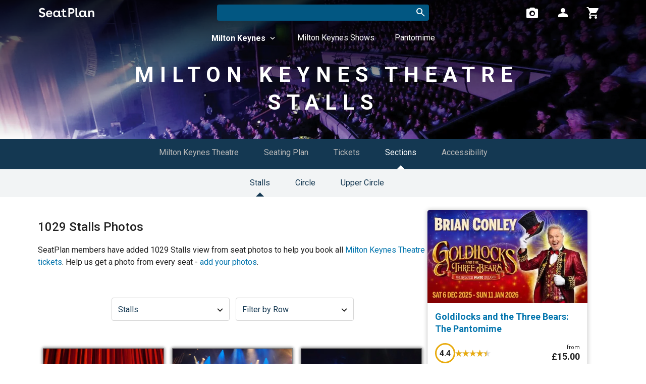

--- FILE ---
content_type: text/html; charset=UTF-8
request_url: https://seatplan.com/milton-keynes/milton-keynes-theatre/stalls/
body_size: 33989
content:
<!DOCTYPE html><html lang="en" itemscope itemtype="http://schema.org/WebPage"><head><script> window.dataLayer = window.dataLayer || []; window.userDimensionOptions = { logged_in: 'not logged in', booking_count: 0, review_with_seat_photo_count: 0, }; </script><script>(function(w,d,s,l,i){w[l]=w[l]||[];w[l].push({'gtm.start':new Date().getTime(),event:'gtm.js'});var f=d.getElementsByTagName(s)[0],j=d.createElement(s),dl=l!='dataLayer'?'&l='+l:'';j.async=true;j.src='https://www.googletagmanager.com/gtm.js?id='+i+dl;f.parentNode.insertBefore(j,f);})(window,document,'script','dataLayer','GTM-PVB5WW');</script><script>window.appRoute='section'</script><meta http-equiv="X-UA-Compatible" content="IE=edge"><meta http-equiv="Content-Type" content="text/html; charset=utf-8"><script type="text/javascript">(window.NREUM||(NREUM={})).init={privacy:{cookies_enabled:true},ajax:{deny_list:["bam.eu01.nr-data.net"]},feature_flags:["soft_nav"],distributed_tracing:{enabled:true}};(window.NREUM||(NREUM={})).loader_config={agentID:"538489020",accountID:"3554200",trustKey:"3554200",xpid:"VwMCVVRTCBAEXFBTBQkDV1E=",licenseKey:"NRJS-c65048cc585eabf276c",applicationID:"481128415",browserID:"538489020"};;/*! For license information please see nr-loader-spa-1.306.0.min.js.LICENSE.txt */
(()=>{var e,t,r={384:(e,t,r)=>{"use strict";r.d(t,{NT:()=>s,US:()=>u,Zm:()=>a,bQ:()=>d,dV:()=>c,pV:()=>l});var n=r(6154),i=r(1863),o=r(1910);const s={beacon:"bam.nr-data.net",errorBeacon:"bam.nr-data.net"};function a(){return n.gm.NREUM||(n.gm.NREUM={}),void 0===n.gm.newrelic&&(n.gm.newrelic=n.gm.NREUM),n.gm.NREUM}function c(){let e=a();return e.o||(e.o={ST:n.gm.setTimeout,SI:n.gm.setImmediate||n.gm.setInterval,CT:n.gm.clearTimeout,XHR:n.gm.XMLHttpRequest,REQ:n.gm.Request,EV:n.gm.Event,PR:n.gm.Promise,MO:n.gm.MutationObserver,FETCH:n.gm.fetch,WS:n.gm.WebSocket},(0,o.i)(...Object.values(e.o))),e}function d(e,t){let r=a();r.initializedAgents??={},t.initializedAt={ms:(0,i.t)(),date:new Date},r.initializedAgents[e]=t}function u(e,t){a()[e]=t}function l(){return function(){let e=a();const t=e.info||{};e.info={beacon:s.beacon,errorBeacon:s.errorBeacon,...t}}(),function(){let e=a();const t=e.init||{};e.init={...t}}(),c(),function(){let e=a();const t=e.loader_config||{};e.loader_config={...t}}(),a()}},782:(e,t,r)=>{"use strict";r.d(t,{T:()=>n});const n=r(860).K7.pageViewTiming},860:(e,t,r)=>{"use strict";r.d(t,{$J:()=>u,K7:()=>c,P3:()=>d,XX:()=>i,Yy:()=>a,df:()=>o,qY:()=>n,v4:()=>s});const n="events",i="jserrors",o="browser/blobs",s="rum",a="browser/logs",c={ajax:"ajax",genericEvents:"generic_events",jserrors:i,logging:"logging",metrics:"metrics",pageAction:"page_action",pageViewEvent:"page_view_event",pageViewTiming:"page_view_timing",sessionReplay:"session_replay",sessionTrace:"session_trace",softNav:"soft_navigations",spa:"spa"},d={[c.pageViewEvent]:1,[c.pageViewTiming]:2,[c.metrics]:3,[c.jserrors]:4,[c.spa]:5,[c.ajax]:6,[c.sessionTrace]:7,[c.softNav]:8,[c.sessionReplay]:9,[c.logging]:10,[c.genericEvents]:11},u={[c.pageViewEvent]:s,[c.pageViewTiming]:n,[c.ajax]:n,[c.spa]:n,[c.softNav]:n,[c.metrics]:i,[c.jserrors]:i,[c.sessionTrace]:o,[c.sessionReplay]:o,[c.logging]:a,[c.genericEvents]:"ins"}},944:(e,t,r)=>{"use strict";r.d(t,{R:()=>i});var n=r(3241);function i(e,t){"function"==typeof console.debug&&(console.debug("New Relic Warning: https://github.com/newrelic/newrelic-browser-agent/blob/main/docs/warning-codes.md#".concat(e),t),(0,n.W)({agentIdentifier:null,drained:null,type:"data",name:"warn",feature:"warn",data:{code:e,secondary:t}}))}},993:(e,t,r)=>{"use strict";r.d(t,{A$:()=>o,ET:()=>s,TZ:()=>a,p_:()=>i});var n=r(860);const i={ERROR:"ERROR",WARN:"WARN",INFO:"INFO",DEBUG:"DEBUG",TRACE:"TRACE"},o={OFF:0,ERROR:1,WARN:2,INFO:3,DEBUG:4,TRACE:5},s="log",a=n.K7.logging},1687:(e,t,r)=>{"use strict";r.d(t,{Ak:()=>d,Ze:()=>f,x3:()=>u});var n=r(3241),i=r(7836),o=r(3606),s=r(860),a=r(2646);const c={};function d(e,t){const r={staged:!1,priority:s.P3[t]||0};l(e),c[e].get(t)||c[e].set(t,r)}function u(e,t){e&&c[e]&&(c[e].get(t)&&c[e].delete(t),p(e,t,!1),c[e].size&&h(e))}function l(e){if(!e)throw new Error("agentIdentifier required");c[e]||(c[e]=new Map)}function f(e="",t="feature",r=!1){if(l(e),!e||!c[e].get(t)||r)return p(e,t);c[e].get(t).staged=!0,h(e)}function h(e){const t=Array.from(c[e]);t.every(([e,t])=>t.staged)&&(t.sort((e,t)=>e[1].priority-t[1].priority),t.forEach(([t])=>{c[e].delete(t),p(e,t)}))}function p(e,t,r=!0){const s=e?i.ee.get(e):i.ee,c=o.i.handlers;if(!s.aborted&&s.backlog&&c){if((0,n.W)({agentIdentifier:e,type:"lifecycle",name:"drain",feature:t}),r){const e=s.backlog[t],r=c[t];if(r){for(let t=0;e&&t<e.length;++t)g(e[t],r);Object.entries(r).forEach(([e,t])=>{Object.values(t||{}).forEach(t=>{t[0]?.on&&t[0]?.context()instanceof a.y&&t[0].on(e,t[1])})})}}s.isolatedBacklog||delete c[t],s.backlog[t]=null,s.emit("drain-"+t,[])}}function g(e,t){var r=e[1];Object.values(t[r]||{}).forEach(t=>{var r=e[0];if(t[0]===r){var n=t[1],i=e[3],o=e[2];n.apply(i,o)}})}},1741:(e,t,r)=>{"use strict";r.d(t,{W:()=>o});var n=r(944),i=r(4261);class o{#e(e,...t){if(this[e]!==o.prototype[e])return this[e](...t);(0,n.R)(35,e)}addPageAction(e,t){return this.#e(i.hG,e,t)}register(e){return this.#e(i.eY,e)}recordCustomEvent(e,t){return this.#e(i.fF,e,t)}setPageViewName(e,t){return this.#e(i.Fw,e,t)}setCustomAttribute(e,t,r){return this.#e(i.cD,e,t,r)}noticeError(e,t){return this.#e(i.o5,e,t)}setUserId(e){return this.#e(i.Dl,e)}setApplicationVersion(e){return this.#e(i.nb,e)}setErrorHandler(e){return this.#e(i.bt,e)}addRelease(e,t){return this.#e(i.k6,e,t)}log(e,t){return this.#e(i.$9,e,t)}start(){return this.#e(i.d3)}finished(e){return this.#e(i.BL,e)}recordReplay(){return this.#e(i.CH)}pauseReplay(){return this.#e(i.Tb)}addToTrace(e){return this.#e(i.U2,e)}setCurrentRouteName(e){return this.#e(i.PA,e)}interaction(e){return this.#e(i.dT,e)}wrapLogger(e,t,r){return this.#e(i.Wb,e,t,r)}measure(e,t){return this.#e(i.V1,e,t)}consent(e){return this.#e(i.Pv,e)}}},1863:(e,t,r)=>{"use strict";function n(){return Math.floor(performance.now())}r.d(t,{t:()=>n})},1910:(e,t,r)=>{"use strict";r.d(t,{i:()=>o});var n=r(944);const i=new Map;function o(...e){return e.every(e=>{if(i.has(e))return i.get(e);const t="function"==typeof e?e.toString():"",r=t.includes("[native code]"),o=t.includes("nrWrapper");return r||o||(0,n.R)(64,e?.name||t),i.set(e,r),r})}},2555:(e,t,r)=>{"use strict";r.d(t,{D:()=>a,f:()=>s});var n=r(384),i=r(8122);const o={beacon:n.NT.beacon,errorBeacon:n.NT.errorBeacon,licenseKey:void 0,applicationID:void 0,sa:void 0,queueTime:void 0,applicationTime:void 0,ttGuid:void 0,user:void 0,account:void 0,product:void 0,extra:void 0,jsAttributes:{},userAttributes:void 0,atts:void 0,transactionName:void 0,tNamePlain:void 0};function s(e){try{return!!e.licenseKey&&!!e.errorBeacon&&!!e.applicationID}catch(e){return!1}}const a=e=>(0,i.a)(e,o)},2614:(e,t,r)=>{"use strict";r.d(t,{BB:()=>s,H3:()=>n,g:()=>d,iL:()=>c,tS:()=>a,uh:()=>i,wk:()=>o});const n="NRBA",i="SESSION",o=144e5,s=18e5,a={STARTED:"session-started",PAUSE:"session-pause",RESET:"session-reset",RESUME:"session-resume",UPDATE:"session-update"},c={SAME_TAB:"same-tab",CROSS_TAB:"cross-tab"},d={OFF:0,FULL:1,ERROR:2}},2646:(e,t,r)=>{"use strict";r.d(t,{y:()=>n});class n{constructor(e){this.contextId=e}}},2843:(e,t,r)=>{"use strict";r.d(t,{G:()=>o,u:()=>i});var n=r(3878);function i(e,t=!1,r,i){(0,n.DD)("visibilitychange",function(){if(t)return void("hidden"===document.visibilityState&&e());e(document.visibilityState)},r,i)}function o(e,t,r){(0,n.sp)("pagehide",e,t,r)}},3241:(e,t,r)=>{"use strict";r.d(t,{W:()=>o});var n=r(6154);const i="newrelic";function o(e={}){try{n.gm.dispatchEvent(new CustomEvent(i,{detail:e}))}catch(e){}}},3304:(e,t,r)=>{"use strict";r.d(t,{A:()=>o});var n=r(7836);const i=()=>{const e=new WeakSet;return(t,r)=>{if("object"==typeof r&&null!==r){if(e.has(r))return;e.add(r)}return r}};function o(e){try{return JSON.stringify(e,i())??""}catch(e){try{n.ee.emit("internal-error",[e])}catch(e){}return""}}},3333:(e,t,r)=>{"use strict";r.d(t,{$v:()=>u,TZ:()=>n,Xh:()=>c,Zp:()=>i,kd:()=>d,mq:()=>a,nf:()=>s,qN:()=>o});const n=r(860).K7.genericEvents,i=["auxclick","click","copy","keydown","paste","scrollend"],o=["focus","blur"],s=4,a=1e3,c=2e3,d=["PageAction","UserAction","BrowserPerformance"],u={RESOURCES:"experimental.resources",REGISTER:"register"}},3434:(e,t,r)=>{"use strict";r.d(t,{Jt:()=>o,YM:()=>d});var n=r(7836),i=r(5607);const o="nr@original:".concat(i.W),s=50;var a=Object.prototype.hasOwnProperty,c=!1;function d(e,t){return e||(e=n.ee),r.inPlace=function(e,t,n,i,o){n||(n="");const s="-"===n.charAt(0);for(let a=0;a<t.length;a++){const c=t[a],d=e[c];l(d)||(e[c]=r(d,s?c+n:n,i,c,o))}},r.flag=o,r;function r(t,r,n,c,d){return l(t)?t:(r||(r=""),nrWrapper[o]=t,function(e,t,r){if(Object.defineProperty&&Object.keys)try{return Object.keys(e).forEach(function(r){Object.defineProperty(t,r,{get:function(){return e[r]},set:function(t){return e[r]=t,t}})}),t}catch(e){u([e],r)}for(var n in e)a.call(e,n)&&(t[n]=e[n])}(t,nrWrapper,e),nrWrapper);function nrWrapper(){var o,a,l,f;let h;try{a=this,o=[...arguments],l="function"==typeof n?n(o,a):n||{}}catch(t){u([t,"",[o,a,c],l],e)}i(r+"start",[o,a,c],l,d);const p=performance.now();let g;try{return f=t.apply(a,o),g=performance.now(),f}catch(e){throw g=performance.now(),i(r+"err",[o,a,e],l,d),h=e,h}finally{const e=g-p,t={start:p,end:g,duration:e,isLongTask:e>=s,methodName:c,thrownError:h};t.isLongTask&&i("long-task",[t,a],l,d),i(r+"end",[o,a,f],l,d)}}}function i(r,n,i,o){if(!c||t){var s=c;c=!0;try{e.emit(r,n,i,t,o)}catch(t){u([t,r,n,i],e)}c=s}}}function u(e,t){t||(t=n.ee);try{t.emit("internal-error",e)}catch(e){}}function l(e){return!(e&&"function"==typeof e&&e.apply&&!e[o])}},3606:(e,t,r)=>{"use strict";r.d(t,{i:()=>o});var n=r(9908);o.on=s;var i=o.handlers={};function o(e,t,r,o){s(o||n.d,i,e,t,r)}function s(e,t,r,i,o){o||(o="feature"),e||(e=n.d);var s=t[o]=t[o]||{};(s[r]=s[r]||[]).push([e,i])}},3738:(e,t,r)=>{"use strict";r.d(t,{He:()=>i,Kp:()=>a,Lc:()=>d,Rz:()=>u,TZ:()=>n,bD:()=>o,d3:()=>s,jx:()=>l,sl:()=>f,uP:()=>c});const n=r(860).K7.sessionTrace,i="bstResource",o="resource",s="-start",a="-end",c="fn"+s,d="fn"+a,u="pushState",l=1e3,f=3e4},3785:(e,t,r)=>{"use strict";r.d(t,{R:()=>c,b:()=>d});var n=r(9908),i=r(1863),o=r(860),s=r(3969),a=r(993);function c(e,t,r={},c=a.p_.INFO,d=!0,u,l=(0,i.t)()){(0,n.p)(s.xV,["API/logging/".concat(c.toLowerCase(),"/called")],void 0,o.K7.metrics,e),(0,n.p)(a.ET,[l,t,r,c,d,u],void 0,o.K7.logging,e)}function d(e){return"string"==typeof e&&Object.values(a.p_).some(t=>t===e.toUpperCase().trim())}},3878:(e,t,r)=>{"use strict";function n(e,t){return{capture:e,passive:!1,signal:t}}function i(e,t,r=!1,i){window.addEventListener(e,t,n(r,i))}function o(e,t,r=!1,i){document.addEventListener(e,t,n(r,i))}r.d(t,{DD:()=>o,jT:()=>n,sp:()=>i})},3962:(e,t,r)=>{"use strict";r.d(t,{AM:()=>s,O2:()=>l,OV:()=>o,Qu:()=>f,TZ:()=>c,ih:()=>h,pP:()=>a,t1:()=>u,tC:()=>i,wD:()=>d});var n=r(860);const i=["click","keydown","submit"],o="popstate",s="api",a="initialPageLoad",c=n.K7.softNav,d=5e3,u=500,l={INITIAL_PAGE_LOAD:"",ROUTE_CHANGE:1,UNSPECIFIED:2},f={INTERACTION:1,AJAX:2,CUSTOM_END:3,CUSTOM_TRACER:4},h={IP:"in progress",PF:"pending finish",FIN:"finished",CAN:"cancelled"}},3969:(e,t,r)=>{"use strict";r.d(t,{TZ:()=>n,XG:()=>a,rs:()=>i,xV:()=>s,z_:()=>o});const n=r(860).K7.metrics,i="sm",o="cm",s="storeSupportabilityMetrics",a="storeEventMetrics"},4234:(e,t,r)=>{"use strict";r.d(t,{W:()=>o});var n=r(7836),i=r(1687);class o{constructor(e,t){this.agentIdentifier=e,this.ee=n.ee.get(e),this.featureName=t,this.blocked=!1}deregisterDrain(){(0,i.x3)(this.agentIdentifier,this.featureName)}}},4261:(e,t,r)=>{"use strict";r.d(t,{$9:()=>u,BL:()=>c,CH:()=>p,Dl:()=>x,Fw:()=>w,PA:()=>v,Pl:()=>n,Pv:()=>A,Tb:()=>f,U2:()=>s,V1:()=>E,Wb:()=>T,bt:()=>y,cD:()=>b,d3:()=>R,dT:()=>d,eY:()=>g,fF:()=>h,hG:()=>o,hw:()=>i,k6:()=>a,nb:()=>m,o5:()=>l});const n="api-",i=n+"ixn-",o="addPageAction",s="addToTrace",a="addRelease",c="finished",d="interaction",u="log",l="noticeError",f="pauseReplay",h="recordCustomEvent",p="recordReplay",g="register",m="setApplicationVersion",v="setCurrentRouteName",b="setCustomAttribute",y="setErrorHandler",w="setPageViewName",x="setUserId",R="start",T="wrapLogger",E="measure",A="consent"},4387:(e,t,r)=>{"use strict";function n(e={}){return!(!e.id||!e.name)}function i(e){return"string"==typeof e&&e.trim().length<501||"number"==typeof e}function o(e,t){if(2!==t?.harvestEndpointVersion)return{};const r=t.agentRef.runtime.appMetadata.agents[0].entityGuid;return n(e)?{"source.id":e.id,"source.name":e.name,"source.type":e.type,"parent.id":e.parent?.id||r}:{"entity.guid":r,appId:t.agentRef.info.applicationID}}r.d(t,{Ux:()=>o,c7:()=>n,yo:()=>i})},5205:(e,t,r)=>{"use strict";r.d(t,{j:()=>_});var n=r(384),i=r(1741);var o=r(2555),s=r(3333);const a=e=>{if(!e||"string"!=typeof e)return!1;try{document.createDocumentFragment().querySelector(e)}catch{return!1}return!0};var c=r(2614),d=r(944),u=r(8122);const l="[data-nr-mask]",f=e=>(0,u.a)(e,(()=>{const e={feature_flags:[],experimental:{allow_registered_children:!1,resources:!1},mask_selector:"*",block_selector:"[data-nr-block]",mask_input_options:{color:!1,date:!1,"datetime-local":!1,email:!1,month:!1,number:!1,range:!1,search:!1,tel:!1,text:!1,time:!1,url:!1,week:!1,textarea:!1,select:!1,password:!0}};return{ajax:{deny_list:void 0,block_internal:!0,enabled:!0,autoStart:!0},api:{get allow_registered_children(){return e.feature_flags.includes(s.$v.REGISTER)||e.experimental.allow_registered_children},set allow_registered_children(t){e.experimental.allow_registered_children=t},duplicate_registered_data:!1},browser_consent_mode:{enabled:!1},distributed_tracing:{enabled:void 0,exclude_newrelic_header:void 0,cors_use_newrelic_header:void 0,cors_use_tracecontext_headers:void 0,allowed_origins:void 0},get feature_flags(){return e.feature_flags},set feature_flags(t){e.feature_flags=t},generic_events:{enabled:!0,autoStart:!0},harvest:{interval:30},jserrors:{enabled:!0,autoStart:!0},logging:{enabled:!0,autoStart:!0},metrics:{enabled:!0,autoStart:!0},obfuscate:void 0,page_action:{enabled:!0},page_view_event:{enabled:!0,autoStart:!0},page_view_timing:{enabled:!0,autoStart:!0},performance:{capture_marks:!1,capture_measures:!1,capture_detail:!0,resources:{get enabled(){return e.feature_flags.includes(s.$v.RESOURCES)||e.experimental.resources},set enabled(t){e.experimental.resources=t},asset_types:[],first_party_domains:[],ignore_newrelic:!0}},privacy:{cookies_enabled:!0},proxy:{assets:void 0,beacon:void 0},session:{expiresMs:c.wk,inactiveMs:c.BB},session_replay:{autoStart:!0,enabled:!1,preload:!1,sampling_rate:10,error_sampling_rate:100,collect_fonts:!1,inline_images:!1,fix_stylesheets:!0,mask_all_inputs:!0,get mask_text_selector(){return e.mask_selector},set mask_text_selector(t){a(t)?e.mask_selector="".concat(t,",").concat(l):""===t||null===t?e.mask_selector=l:(0,d.R)(5,t)},get block_class(){return"nr-block"},get ignore_class(){return"nr-ignore"},get mask_text_class(){return"nr-mask"},get block_selector(){return e.block_selector},set block_selector(t){a(t)?e.block_selector+=",".concat(t):""!==t&&(0,d.R)(6,t)},get mask_input_options(){return e.mask_input_options},set mask_input_options(t){t&&"object"==typeof t?e.mask_input_options={...t,password:!0}:(0,d.R)(7,t)}},session_trace:{enabled:!0,autoStart:!0},soft_navigations:{enabled:!0,autoStart:!0},spa:{enabled:!0,autoStart:!0},ssl:void 0,user_actions:{enabled:!0,elementAttributes:["id","className","tagName","type"]}}})());var h=r(6154),p=r(9324);let g=0;const m={buildEnv:p.F3,distMethod:p.Xs,version:p.xv,originTime:h.WN},v={consented:!1},b={appMetadata:{},get consented(){return this.session?.state?.consent||v.consented},set consented(e){v.consented=e},customTransaction:void 0,denyList:void 0,disabled:!1,harvester:void 0,isolatedBacklog:!1,isRecording:!1,loaderType:void 0,maxBytes:3e4,obfuscator:void 0,onerror:void 0,ptid:void 0,releaseIds:{},session:void 0,timeKeeper:void 0,registeredEntities:[],jsAttributesMetadata:{bytes:0},get harvestCount(){return++g}},y=e=>{const t=(0,u.a)(e,b),r=Object.keys(m).reduce((e,t)=>(e[t]={value:m[t],writable:!1,configurable:!0,enumerable:!0},e),{});return Object.defineProperties(t,r)};var w=r(5701);const x=e=>{const t=e.startsWith("http");e+="/",r.p=t?e:"https://"+e};var R=r(7836),T=r(3241);const E={accountID:void 0,trustKey:void 0,agentID:void 0,licenseKey:void 0,applicationID:void 0,xpid:void 0},A=e=>(0,u.a)(e,E),S=new Set;function _(e,t={},r,s){let{init:a,info:c,loader_config:d,runtime:u={},exposed:l=!0}=t;if(!c){const e=(0,n.pV)();a=e.init,c=e.info,d=e.loader_config}e.init=f(a||{}),e.loader_config=A(d||{}),c.jsAttributes??={},h.bv&&(c.jsAttributes.isWorker=!0),e.info=(0,o.D)(c);const p=e.init,g=[c.beacon,c.errorBeacon];S.has(e.agentIdentifier)||(p.proxy.assets&&(x(p.proxy.assets),g.push(p.proxy.assets)),p.proxy.beacon&&g.push(p.proxy.beacon),e.beacons=[...g],function(e){const t=(0,n.pV)();Object.getOwnPropertyNames(i.W.prototype).forEach(r=>{const n=i.W.prototype[r];if("function"!=typeof n||"constructor"===n)return;let o=t[r];e[r]&&!1!==e.exposed&&"micro-agent"!==e.runtime?.loaderType&&(t[r]=(...t)=>{const n=e[r](...t);return o?o(...t):n})})}(e),(0,n.US)("activatedFeatures",w.B),e.runSoftNavOverSpa&&=!0===p.soft_navigations.enabled&&p.feature_flags.includes("soft_nav")),u.denyList=[...p.ajax.deny_list||[],...p.ajax.block_internal?g:[]],u.ptid=e.agentIdentifier,u.loaderType=r,e.runtime=y(u),S.has(e.agentIdentifier)||(e.ee=R.ee.get(e.agentIdentifier),e.exposed=l,(0,T.W)({agentIdentifier:e.agentIdentifier,drained:!!w.B?.[e.agentIdentifier],type:"lifecycle",name:"initialize",feature:void 0,data:e.config})),S.add(e.agentIdentifier)}},5270:(e,t,r)=>{"use strict";r.d(t,{Aw:()=>s,SR:()=>o,rF:()=>a});var n=r(384),i=r(7767);function o(e){return!!(0,n.dV)().o.MO&&(0,i.V)(e)&&!0===e?.session_trace.enabled}function s(e){return!0===e?.session_replay.preload&&o(e)}function a(e,t){try{if("string"==typeof t?.type){if("password"===t.type.toLowerCase())return"*".repeat(e?.length||0);if(void 0!==t?.dataset?.nrUnmask||t?.classList?.contains("nr-unmask"))return e}}catch(e){}return"string"==typeof e?e.replace(/[\S]/g,"*"):"*".repeat(e?.length||0)}},5289:(e,t,r)=>{"use strict";r.d(t,{GG:()=>s,Qr:()=>c,sB:()=>a});var n=r(3878),i=r(6389);function o(){return"undefined"==typeof document||"complete"===document.readyState}function s(e,t){if(o())return e();const r=(0,i.J)(e),s=setInterval(()=>{o()&&(clearInterval(s),r())},500);(0,n.sp)("load",r,t)}function a(e){if(o())return e();(0,n.DD)("DOMContentLoaded",e)}function c(e){if(o())return e();(0,n.sp)("popstate",e)}},5607:(e,t,r)=>{"use strict";r.d(t,{W:()=>n});const n=(0,r(9566).bz)()},5701:(e,t,r)=>{"use strict";r.d(t,{B:()=>o,t:()=>s});var n=r(3241);const i=new Set,o={};function s(e,t){const r=t.agentIdentifier;o[r]??={},e&&"object"==typeof e&&(i.has(r)||(t.ee.emit("rumresp",[e]),o[r]=e,i.add(r),(0,n.W)({agentIdentifier:r,loaded:!0,drained:!0,type:"lifecycle",name:"load",feature:void 0,data:e})))}},6154:(e,t,r)=>{"use strict";r.d(t,{A4:()=>a,OF:()=>u,RI:()=>i,WN:()=>h,bv:()=>o,eN:()=>p,gm:()=>s,lR:()=>f,m:()=>d,mw:()=>c,sb:()=>l});var n=r(1863);const i="undefined"!=typeof window&&!!window.document,o="undefined"!=typeof WorkerGlobalScope&&("undefined"!=typeof self&&self instanceof WorkerGlobalScope&&self.navigator instanceof WorkerNavigator||"undefined"!=typeof globalThis&&globalThis instanceof WorkerGlobalScope&&globalThis.navigator instanceof WorkerNavigator),s=i?window:"undefined"!=typeof WorkerGlobalScope&&("undefined"!=typeof self&&self instanceof WorkerGlobalScope&&self||"undefined"!=typeof globalThis&&globalThis instanceof WorkerGlobalScope&&globalThis),a="complete"===s?.document?.readyState,c=Boolean("hidden"===s?.document?.visibilityState),d=""+s?.location,u=/iPad|iPhone|iPod/.test(s.navigator?.userAgent),l=u&&"undefined"==typeof SharedWorker,f=(()=>{const e=s.navigator?.userAgent?.match(/Firefox[/\s](\d+\.\d+)/);return Array.isArray(e)&&e.length>=2?+e[1]:0})(),h=Date.now()-(0,n.t)(),p=()=>"undefined"!=typeof PerformanceNavigationTiming&&s?.performance?.getEntriesByType("navigation")?.[0]?.responseStart},6344:(e,t,r)=>{"use strict";r.d(t,{BB:()=>u,Qb:()=>l,TZ:()=>i,Ug:()=>s,Vh:()=>o,_s:()=>a,bc:()=>d,yP:()=>c});var n=r(2614);const i=r(860).K7.sessionReplay,o="errorDuringReplay",s=.12,a={DomContentLoaded:0,Load:1,FullSnapshot:2,IncrementalSnapshot:3,Meta:4,Custom:5},c={[n.g.ERROR]:15e3,[n.g.FULL]:3e5,[n.g.OFF]:0},d={RESET:{message:"Session was reset",sm:"Reset"},IMPORT:{message:"Recorder failed to import",sm:"Import"},TOO_MANY:{message:"429: Too Many Requests",sm:"Too-Many"},TOO_BIG:{message:"Payload was too large",sm:"Too-Big"},CROSS_TAB:{message:"Session Entity was set to OFF on another tab",sm:"Cross-Tab"},ENTITLEMENTS:{message:"Session Replay is not allowed and will not be started",sm:"Entitlement"}},u=5e3,l={API:"api",RESUME:"resume",SWITCH_TO_FULL:"switchToFull",INITIALIZE:"initialize",PRELOAD:"preload"}},6389:(e,t,r)=>{"use strict";function n(e,t=500,r={}){const n=r?.leading||!1;let i;return(...r)=>{n&&void 0===i&&(e.apply(this,r),i=setTimeout(()=>{i=clearTimeout(i)},t)),n||(clearTimeout(i),i=setTimeout(()=>{e.apply(this,r)},t))}}function i(e){let t=!1;return(...r)=>{t||(t=!0,e.apply(this,r))}}r.d(t,{J:()=>i,s:()=>n})},6630:(e,t,r)=>{"use strict";r.d(t,{T:()=>n});const n=r(860).K7.pageViewEvent},6774:(e,t,r)=>{"use strict";r.d(t,{T:()=>n});const n=r(860).K7.jserrors},7295:(e,t,r)=>{"use strict";r.d(t,{Xv:()=>s,gX:()=>i,iW:()=>o});var n=[];function i(e){if(!e||o(e))return!1;if(0===n.length)return!0;for(var t=0;t<n.length;t++){var r=n[t];if("*"===r.hostname)return!1;if(a(r.hostname,e.hostname)&&c(r.pathname,e.pathname))return!1}return!0}function o(e){return void 0===e.hostname}function s(e){if(n=[],e&&e.length)for(var t=0;t<e.length;t++){let r=e[t];if(!r)continue;0===r.indexOf("http://")?r=r.substring(7):0===r.indexOf("https://")&&(r=r.substring(8));const i=r.indexOf("/");let o,s;i>0?(o=r.substring(0,i),s=r.substring(i)):(o=r,s="");let[a]=o.split(":");n.push({hostname:a,pathname:s})}}function a(e,t){return!(e.length>t.length)&&t.indexOf(e)===t.length-e.length}function c(e,t){return 0===e.indexOf("/")&&(e=e.substring(1)),0===t.indexOf("/")&&(t=t.substring(1)),""===e||e===t}},7378:(e,t,r)=>{"use strict";r.d(t,{$p:()=>R,BR:()=>b,Kp:()=>x,L3:()=>y,Lc:()=>c,NC:()=>o,SG:()=>u,TZ:()=>i,U6:()=>p,UT:()=>m,d3:()=>w,dT:()=>f,e5:()=>E,gx:()=>v,l9:()=>l,oW:()=>h,op:()=>g,rw:()=>d,tH:()=>A,uP:()=>a,wW:()=>T,xq:()=>s});var n=r(384);const i=r(860).K7.spa,o=["click","submit","keypress","keydown","keyup","change"],s=999,a="fn-start",c="fn-end",d="cb-start",u="api-ixn-",l="remaining",f="interaction",h="spaNode",p="jsonpNode",g="fetch-start",m="fetch-done",v="fetch-body-",b="jsonp-end",y=(0,n.dV)().o.ST,w="-start",x="-end",R="-body",T="cb"+x,E="jsTime",A="fetch"},7485:(e,t,r)=>{"use strict";r.d(t,{D:()=>i});var n=r(6154);function i(e){if(0===(e||"").indexOf("data:"))return{protocol:"data"};try{const t=new URL(e,location.href),r={port:t.port,hostname:t.hostname,pathname:t.pathname,search:t.search,protocol:t.protocol.slice(0,t.protocol.indexOf(":")),sameOrigin:t.protocol===n.gm?.location?.protocol&&t.host===n.gm?.location?.host};return r.port&&""!==r.port||("http:"===t.protocol&&(r.port="80"),"https:"===t.protocol&&(r.port="443")),r.pathname&&""!==r.pathname?r.pathname.startsWith("/")||(r.pathname="/".concat(r.pathname)):r.pathname="/",r}catch(e){return{}}}},7699:(e,t,r)=>{"use strict";r.d(t,{It:()=>o,KC:()=>a,No:()=>i,qh:()=>s});var n=r(860);const i=16e3,o=1e6,s="SESSION_ERROR",a={[n.K7.logging]:!0,[n.K7.genericEvents]:!1,[n.K7.jserrors]:!1,[n.K7.ajax]:!1}},7767:(e,t,r)=>{"use strict";r.d(t,{V:()=>i});var n=r(6154);const i=e=>n.RI&&!0===e?.privacy.cookies_enabled},7836:(e,t,r)=>{"use strict";r.d(t,{P:()=>a,ee:()=>c});var n=r(384),i=r(8990),o=r(2646),s=r(5607);const a="nr@context:".concat(s.W),c=function e(t,r){var n={},s={},u={},l=!1;try{l=16===r.length&&d.initializedAgents?.[r]?.runtime.isolatedBacklog}catch(e){}var f={on:p,addEventListener:p,removeEventListener:function(e,t){var r=n[e];if(!r)return;for(var i=0;i<r.length;i++)r[i]===t&&r.splice(i,1)},emit:function(e,r,n,i,o){!1!==o&&(o=!0);if(c.aborted&&!i)return;t&&o&&t.emit(e,r,n);var a=h(n);g(e).forEach(e=>{e.apply(a,r)});var d=v()[s[e]];d&&d.push([f,e,r,a]);return a},get:m,listeners:g,context:h,buffer:function(e,t){const r=v();if(t=t||"feature",f.aborted)return;Object.entries(e||{}).forEach(([e,n])=>{s[n]=t,t in r||(r[t]=[])})},abort:function(){f._aborted=!0,Object.keys(f.backlog).forEach(e=>{delete f.backlog[e]})},isBuffering:function(e){return!!v()[s[e]]},debugId:r,backlog:l?{}:t&&"object"==typeof t.backlog?t.backlog:{},isolatedBacklog:l};return Object.defineProperty(f,"aborted",{get:()=>{let e=f._aborted||!1;return e||(t&&(e=t.aborted),e)}}),f;function h(e){return e&&e instanceof o.y?e:e?(0,i.I)(e,a,()=>new o.y(a)):new o.y(a)}function p(e,t){n[e]=g(e).concat(t)}function g(e){return n[e]||[]}function m(t){return u[t]=u[t]||e(f,t)}function v(){return f.backlog}}(void 0,"globalEE"),d=(0,n.Zm)();d.ee||(d.ee=c)},8122:(e,t,r)=>{"use strict";r.d(t,{a:()=>i});var n=r(944);function i(e,t){try{if(!e||"object"!=typeof e)return(0,n.R)(3);if(!t||"object"!=typeof t)return(0,n.R)(4);const r=Object.create(Object.getPrototypeOf(t),Object.getOwnPropertyDescriptors(t)),o=0===Object.keys(r).length?e:r;for(let s in o)if(void 0!==e[s])try{if(null===e[s]){r[s]=null;continue}Array.isArray(e[s])&&Array.isArray(t[s])?r[s]=Array.from(new Set([...e[s],...t[s]])):"object"==typeof e[s]&&"object"==typeof t[s]?r[s]=i(e[s],t[s]):r[s]=e[s]}catch(e){r[s]||(0,n.R)(1,e)}return r}catch(e){(0,n.R)(2,e)}}},8139:(e,t,r)=>{"use strict";r.d(t,{u:()=>f});var n=r(7836),i=r(3434),o=r(8990),s=r(6154);const a={},c=s.gm.XMLHttpRequest,d="addEventListener",u="removeEventListener",l="nr@wrapped:".concat(n.P);function f(e){var t=function(e){return(e||n.ee).get("events")}(e);if(a[t.debugId]++)return t;a[t.debugId]=1;var r=(0,i.YM)(t,!0);function f(e){r.inPlace(e,[d,u],"-",p)}function p(e,t){return e[1]}return"getPrototypeOf"in Object&&(s.RI&&h(document,f),c&&h(c.prototype,f),h(s.gm,f)),t.on(d+"-start",function(e,t){var n=e[1];if(null!==n&&("function"==typeof n||"object"==typeof n)&&"newrelic"!==e[0]){var i=(0,o.I)(n,l,function(){var e={object:function(){if("function"!=typeof n.handleEvent)return;return n.handleEvent.apply(n,arguments)},function:n}[typeof n];return e?r(e,"fn-",null,e.name||"anonymous"):n});this.wrapped=e[1]=i}}),t.on(u+"-start",function(e){e[1]=this.wrapped||e[1]}),t}function h(e,t,...r){let n=e;for(;"object"==typeof n&&!Object.prototype.hasOwnProperty.call(n,d);)n=Object.getPrototypeOf(n);n&&t(n,...r)}},8374:(e,t,r)=>{r.nc=(()=>{try{return document?.currentScript?.nonce}catch(e){}return""})()},8990:(e,t,r)=>{"use strict";r.d(t,{I:()=>i});var n=Object.prototype.hasOwnProperty;function i(e,t,r){if(n.call(e,t))return e[t];var i=r();if(Object.defineProperty&&Object.keys)try{return Object.defineProperty(e,t,{value:i,writable:!0,enumerable:!1}),i}catch(e){}return e[t]=i,i}},9300:(e,t,r)=>{"use strict";r.d(t,{T:()=>n});const n=r(860).K7.ajax},9324:(e,t,r)=>{"use strict";r.d(t,{AJ:()=>s,F3:()=>i,Xs:()=>o,Yq:()=>a,xv:()=>n});const n="1.306.0",i="PROD",o="CDN",s="@newrelic/rrweb",a="1.0.1"},9566:(e,t,r)=>{"use strict";r.d(t,{LA:()=>a,ZF:()=>c,bz:()=>s,el:()=>d});var n=r(6154);const i="xxxxxxxx-xxxx-4xxx-yxxx-xxxxxxxxxxxx";function o(e,t){return e?15&e[t]:16*Math.random()|0}function s(){const e=n.gm?.crypto||n.gm?.msCrypto;let t,r=0;return e&&e.getRandomValues&&(t=e.getRandomValues(new Uint8Array(30))),i.split("").map(e=>"x"===e?o(t,r++).toString(16):"y"===e?(3&o()|8).toString(16):e).join("")}function a(e){const t=n.gm?.crypto||n.gm?.msCrypto;let r,i=0;t&&t.getRandomValues&&(r=t.getRandomValues(new Uint8Array(e)));const s=[];for(var a=0;a<e;a++)s.push(o(r,i++).toString(16));return s.join("")}function c(){return a(16)}function d(){return a(32)}},9908:(e,t,r)=>{"use strict";r.d(t,{d:()=>n,p:()=>i});var n=r(7836).ee.get("handle");function i(e,t,r,i,o){o?(o.buffer([e],i),o.emit(e,t,r)):(n.buffer([e],i),n.emit(e,t,r))}}},n={};function i(e){var t=n[e];if(void 0!==t)return t.exports;var o=n[e]={exports:{}};return r[e](o,o.exports,i),o.exports}i.m=r,i.d=(e,t)=>{for(var r in t)i.o(t,r)&&!i.o(e,r)&&Object.defineProperty(e,r,{enumerable:!0,get:t[r]})},i.f={},i.e=e=>Promise.all(Object.keys(i.f).reduce((t,r)=>(i.f[r](e,t),t),[])),i.u=e=>({212:"nr-spa-compressor",249:"nr-spa-recorder",478:"nr-spa"}[e]+"-1.306.0.min.js"),i.o=(e,t)=>Object.prototype.hasOwnProperty.call(e,t),e={},t="NRBA-1.306.0.PROD:",i.l=(r,n,o,s)=>{if(e[r])e[r].push(n);else{var a,c;if(void 0!==o)for(var d=document.getElementsByTagName("script"),u=0;u<d.length;u++){var l=d[u];if(l.getAttribute("src")==r||l.getAttribute("data-webpack")==t+o){a=l;break}}if(!a){c=!0;var f={478:"sha512-aOsrvCAZ97m4mi9/Q4P4Dl7seaB7sOFJOs8qmPK71B7CWoc9bXc5a5319PV5PSQ3SmEq++JW0qpaiKWV7MTLEg==",249:"sha512-nPxm1wa+eWrD9VPj39BAOPa200tURpQREipOlSDpePq/R8Y4hd4lO6tDy6C/6jm/J54CUHnLYeGyLZ/GIlo7gg==",212:"sha512-zcA2FBsG3fy6K+G9+4J1T2M6AmHuICGsq35BrGWu1rmRJwYBUqdOhAAxJkXYpoBy/9vKZ7LBcGpOEjABpjEWCQ=="};(a=document.createElement("script")).charset="utf-8",i.nc&&a.setAttribute("nonce",i.nc),a.setAttribute("data-webpack",t+o),a.src=r,0!==a.src.indexOf(window.location.origin+"/")&&(a.crossOrigin="anonymous"),f[s]&&(a.integrity=f[s])}e[r]=[n];var h=(t,n)=>{a.onerror=a.onload=null,clearTimeout(p);var i=e[r];if(delete e[r],a.parentNode&&a.parentNode.removeChild(a),i&&i.forEach(e=>e(n)),t)return t(n)},p=setTimeout(h.bind(null,void 0,{type:"timeout",target:a}),12e4);a.onerror=h.bind(null,a.onerror),a.onload=h.bind(null,a.onload),c&&document.head.appendChild(a)}},i.r=e=>{"undefined"!=typeof Symbol&&Symbol.toStringTag&&Object.defineProperty(e,Symbol.toStringTag,{value:"Module"}),Object.defineProperty(e,"__esModule",{value:!0})},i.p="https://js-agent.newrelic.com/",(()=>{var e={38:0,788:0};i.f.j=(t,r)=>{var n=i.o(e,t)?e[t]:void 0;if(0!==n)if(n)r.push(n[2]);else{var o=new Promise((r,i)=>n=e[t]=[r,i]);r.push(n[2]=o);var s=i.p+i.u(t),a=new Error;i.l(s,r=>{if(i.o(e,t)&&(0!==(n=e[t])&&(e[t]=void 0),n)){var o=r&&("load"===r.type?"missing":r.type),s=r&&r.target&&r.target.src;a.message="Loading chunk "+t+" failed: ("+o+": "+s+")",a.name="ChunkLoadError",a.type=o,a.request=s,n[1](a)}},"chunk-"+t,t)}};var t=(t,r)=>{var n,o,[s,a,c]=r,d=0;if(s.some(t=>0!==e[t])){for(n in a)i.o(a,n)&&(i.m[n]=a[n]);if(c)c(i)}for(t&&t(r);d<s.length;d++)o=s[d],i.o(e,o)&&e[o]&&e[o][0](),e[o]=0},r=self["webpackChunk:NRBA-1.306.0.PROD"]=self["webpackChunk:NRBA-1.306.0.PROD"]||[];r.forEach(t.bind(null,0)),r.push=t.bind(null,r.push.bind(r))})(),(()=>{"use strict";i(8374);var e=i(9566),t=i(1741);class r extends t.W{agentIdentifier=(0,e.LA)(16)}var n=i(860);const o=Object.values(n.K7);var s=i(5205);var a=i(9908),c=i(1863),d=i(4261),u=i(3241),l=i(944),f=i(5701),h=i(3969);function p(e,t,i,o){const s=o||i;!s||s[e]&&s[e]!==r.prototype[e]||(s[e]=function(){(0,a.p)(h.xV,["API/"+e+"/called"],void 0,n.K7.metrics,i.ee),(0,u.W)({agentIdentifier:i.agentIdentifier,drained:!!f.B?.[i.agentIdentifier],type:"data",name:"api",feature:d.Pl+e,data:{}});try{return t.apply(this,arguments)}catch(e){(0,l.R)(23,e)}})}function g(e,t,r,n,i){const o=e.info;null===r?delete o.jsAttributes[t]:o.jsAttributes[t]=r,(i||null===r)&&(0,a.p)(d.Pl+n,[(0,c.t)(),t,r],void 0,"session",e.ee)}var m=i(1687),v=i(4234),b=i(5289),y=i(6154),w=i(5270),x=i(7767),R=i(6389),T=i(7699);class E extends v.W{constructor(e,t){super(e.agentIdentifier,t),this.agentRef=e,this.abortHandler=void 0,this.featAggregate=void 0,this.loadedSuccessfully=void 0,this.onAggregateImported=new Promise(e=>{this.loadedSuccessfully=e}),this.deferred=Promise.resolve(),!1===e.init[this.featureName].autoStart?this.deferred=new Promise((t,r)=>{this.ee.on("manual-start-all",(0,R.J)(()=>{(0,m.Ak)(e.agentIdentifier,this.featureName),t()}))}):(0,m.Ak)(e.agentIdentifier,t)}importAggregator(e,t,r={}){if(this.featAggregate)return;const n=async()=>{let n;await this.deferred;try{if((0,x.V)(e.init)){const{setupAgentSession:t}=await i.e(478).then(i.bind(i,8766));n=t(e)}}catch(e){(0,l.R)(20,e),this.ee.emit("internal-error",[e]),(0,a.p)(T.qh,[e],void 0,this.featureName,this.ee)}try{if(!this.#t(this.featureName,n,e.init))return(0,m.Ze)(this.agentIdentifier,this.featureName),void this.loadedSuccessfully(!1);const{Aggregate:i}=await t();this.featAggregate=new i(e,r),e.runtime.harvester.initializedAggregates.push(this.featAggregate),this.loadedSuccessfully(!0)}catch(e){(0,l.R)(34,e),this.abortHandler?.(),(0,m.Ze)(this.agentIdentifier,this.featureName,!0),this.loadedSuccessfully(!1),this.ee&&this.ee.abort()}};y.RI?(0,b.GG)(()=>n(),!0):n()}#t(e,t,r){if(this.blocked)return!1;switch(e){case n.K7.sessionReplay:return(0,w.SR)(r)&&!!t;case n.K7.sessionTrace:return!!t;default:return!0}}}var A=i(6630),S=i(2614);class _ extends E{static featureName=A.T;constructor(e){var t;super(e,A.T),this.setupInspectionEvents(e.agentIdentifier),t=e,p(d.Fw,function(e,r){"string"==typeof e&&("/"!==e.charAt(0)&&(e="/"+e),t.runtime.customTransaction=(r||"http://custom.transaction")+e,(0,a.p)(d.Pl+d.Fw,[(0,c.t)()],void 0,void 0,t.ee))},t),this.importAggregator(e,()=>i.e(478).then(i.bind(i,2467)))}setupInspectionEvents(e){const t=(t,r)=>{t&&(0,u.W)({agentIdentifier:e,timeStamp:t.timeStamp,loaded:"complete"===t.target.readyState,type:"window",name:r,data:t.target.location+""})};(0,b.sB)(e=>{t(e,"DOMContentLoaded")}),(0,b.GG)(e=>{t(e,"load")}),(0,b.Qr)(e=>{t(e,"navigate")}),this.ee.on(S.tS.UPDATE,(t,r)=>{(0,u.W)({agentIdentifier:e,type:"lifecycle",name:"session",data:r})})}}var O=i(384);var N=i(2843),I=i(782);class P extends E{static featureName=I.T;constructor(e){super(e,I.T),y.RI&&((0,N.u)(()=>(0,a.p)("docHidden",[(0,c.t)()],void 0,I.T,this.ee),!0),(0,N.G)(()=>(0,a.p)("winPagehide",[(0,c.t)()],void 0,I.T,this.ee)),this.importAggregator(e,()=>i.e(478).then(i.bind(i,9917))))}}class j extends E{static featureName=h.TZ;constructor(e){super(e,h.TZ),y.RI&&document.addEventListener("securitypolicyviolation",e=>{(0,a.p)(h.xV,["Generic/CSPViolation/Detected"],void 0,this.featureName,this.ee)}),this.importAggregator(e,()=>i.e(478).then(i.bind(i,6555)))}}var k=i(6774),C=i(3878),D=i(3304);class L{constructor(e,t,r,n,i){this.name="UncaughtError",this.message="string"==typeof e?e:(0,D.A)(e),this.sourceURL=t,this.line=r,this.column=n,this.__newrelic=i}}function M(e){return K(e)?e:new L(void 0!==e?.message?e.message:e,e?.filename||e?.sourceURL,e?.lineno||e?.line,e?.colno||e?.col,e?.__newrelic,e?.cause)}function H(e){const t="Unhandled Promise Rejection: ";if(!e?.reason)return;if(K(e.reason)){try{e.reason.message.startsWith(t)||(e.reason.message=t+e.reason.message)}catch(e){}return M(e.reason)}const r=M(e.reason);return(r.message||"").startsWith(t)||(r.message=t+r.message),r}function B(e){if(e.error instanceof SyntaxError&&!/:\d+$/.test(e.error.stack?.trim())){const t=new L(e.message,e.filename,e.lineno,e.colno,e.error.__newrelic,e.cause);return t.name=SyntaxError.name,t}return K(e.error)?e.error:M(e)}function K(e){return e instanceof Error&&!!e.stack}function W(e,t,r,i,o=(0,c.t)()){"string"==typeof e&&(e=new Error(e)),(0,a.p)("err",[e,o,!1,t,r.runtime.isRecording,void 0,i],void 0,n.K7.jserrors,r.ee),(0,a.p)("uaErr",[],void 0,n.K7.genericEvents,r.ee)}var U=i(4387),F=i(993),V=i(3785);function G(e,{customAttributes:t={},level:r=F.p_.INFO}={},n,i,o=(0,c.t)()){(0,V.R)(n.ee,e,t,r,!1,i,o)}function z(e,t,r,i,o=(0,c.t)()){(0,a.p)(d.Pl+d.hG,[o,e,t,i],void 0,n.K7.genericEvents,r.ee)}function Z(e,t,r,i,o=(0,c.t)()){const{start:s,end:u,customAttributes:f}=t||{},h={customAttributes:f||{}};if("object"!=typeof h.customAttributes||"string"!=typeof e||0===e.length)return void(0,l.R)(57);const p=(e,t)=>null==e?t:"number"==typeof e?e:e instanceof PerformanceMark?e.startTime:Number.NaN;if(h.start=p(s,0),h.end=p(u,o),Number.isNaN(h.start)||Number.isNaN(h.end))(0,l.R)(57);else{if(h.duration=h.end-h.start,!(h.duration<0))return(0,a.p)(d.Pl+d.V1,[h,e,i],void 0,n.K7.genericEvents,r.ee),h;(0,l.R)(58)}}function q(e,t={},r,i,o=(0,c.t)()){(0,a.p)(d.Pl+d.fF,[o,e,t,i],void 0,n.K7.genericEvents,r.ee)}function X(e){p(d.eY,function(t){return Y(e,t)},e)}function Y(e,t,r){const i={};(0,l.R)(54,"newrelic.register"),t||={},t.type="MFE",t.licenseKey||=e.info.licenseKey,t.blocked=!1,t.parent=r||{};let o=()=>{};const s=e.runtime.registeredEntities,d=s.find(({metadata:{target:{id:e,name:r}}})=>e===t.id);if(d)return d.metadata.target.name!==t.name&&(d.metadata.target.name=t.name),d;const u=e=>{t.blocked=!0,o=e};e.init.api.allow_registered_children||u((0,R.J)(()=>(0,l.R)(55))),(0,U.c7)(t)||u((0,R.J)(()=>(0,l.R)(48,t))),(0,U.yo)(t.id)&&(0,U.yo)(t.name)||u((0,R.J)(()=>(0,l.R)(48,t)));const f={addPageAction:(r,n={})=>m(z,[r,{...i,...n},e],t),log:(r,n={})=>m(G,[r,{...n,customAttributes:{...i,...n.customAttributes||{}}},e],t),measure:(r,n={})=>m(Z,[r,{...n,customAttributes:{...i,...n.customAttributes||{}}},e],t),noticeError:(r,n={})=>m(W,[r,{...i,...n},e],t),register:(t={})=>m(Y,[e,t],f.metadata.target),recordCustomEvent:(r,n={})=>m(q,[r,{...i,...n},e],t),setApplicationVersion:e=>g("application.version",e),setCustomAttribute:(e,t)=>g(e,t),setUserId:e=>g("enduser.id",e),metadata:{customAttributes:i,target:t}},p=()=>(t.blocked&&o(),t.blocked);p()||s.push(f);const g=(e,t)=>{p()||(i[e]=t)},m=(t,r,i)=>{if(p())return;const o=(0,c.t)();(0,a.p)(h.xV,["API/register/".concat(t.name,"/called")],void 0,n.K7.metrics,e.ee);try{return e.init.api.duplicate_registered_data&&"register"!==t.name&&t(...r,void 0,o),t(...r,i,o)}catch(e){(0,l.R)(50,e)}};return f}class J extends E{static featureName=k.T;constructor(e){var t;super(e,k.T),t=e,p(d.o5,(e,r)=>W(e,r,t),t),function(e){p(d.bt,function(t){e.runtime.onerror=t},e)}(e),function(e){let t=0;p(d.k6,function(e,r){++t>10||(this.runtime.releaseIds[e.slice(-200)]=(""+r).slice(-200))},e)}(e),X(e);try{this.removeOnAbort=new AbortController}catch(e){}this.ee.on("internal-error",(t,r)=>{this.abortHandler&&(0,a.p)("ierr",[M(t),(0,c.t)(),!0,{},e.runtime.isRecording,r],void 0,this.featureName,this.ee)}),y.gm.addEventListener("unhandledrejection",t=>{this.abortHandler&&(0,a.p)("err",[H(t),(0,c.t)(),!1,{unhandledPromiseRejection:1},e.runtime.isRecording],void 0,this.featureName,this.ee)},(0,C.jT)(!1,this.removeOnAbort?.signal)),y.gm.addEventListener("error",t=>{this.abortHandler&&(0,a.p)("err",[B(t),(0,c.t)(),!1,{},e.runtime.isRecording],void 0,this.featureName,this.ee)},(0,C.jT)(!1,this.removeOnAbort?.signal)),this.abortHandler=this.#r,this.importAggregator(e,()=>i.e(478).then(i.bind(i,2176)))}#r(){this.removeOnAbort?.abort(),this.abortHandler=void 0}}var Q=i(8990);let ee=1;function te(e){const t=typeof e;return!e||"object"!==t&&"function"!==t?-1:e===y.gm?0:(0,Q.I)(e,"nr@id",function(){return ee++})}function re(e){if("string"==typeof e&&e.length)return e.length;if("object"==typeof e){if("undefined"!=typeof ArrayBuffer&&e instanceof ArrayBuffer&&e.byteLength)return e.byteLength;if("undefined"!=typeof Blob&&e instanceof Blob&&e.size)return e.size;if(!("undefined"!=typeof FormData&&e instanceof FormData))try{return(0,D.A)(e).length}catch(e){return}}}var ne=i(8139),ie=i(7836),oe=i(3434);const se={},ae=["open","send"];function ce(e){var t=e||ie.ee;const r=function(e){return(e||ie.ee).get("xhr")}(t);if(void 0===y.gm.XMLHttpRequest)return r;if(se[r.debugId]++)return r;se[r.debugId]=1,(0,ne.u)(t);var n=(0,oe.YM)(r),i=y.gm.XMLHttpRequest,o=y.gm.MutationObserver,s=y.gm.Promise,a=y.gm.setInterval,c="readystatechange",d=["onload","onerror","onabort","onloadstart","onloadend","onprogress","ontimeout"],u=[],f=y.gm.XMLHttpRequest=function(e){const t=new i(e),o=r.context(t);try{r.emit("new-xhr",[t],o),t.addEventListener(c,(s=o,function(){var e=this;e.readyState>3&&!s.resolved&&(s.resolved=!0,r.emit("xhr-resolved",[],e)),n.inPlace(e,d,"fn-",b)}),(0,C.jT)(!1))}catch(e){(0,l.R)(15,e);try{r.emit("internal-error",[e])}catch(e){}}var s;return t};function h(e,t){n.inPlace(t,["onreadystatechange"],"fn-",b)}if(function(e,t){for(var r in e)t[r]=e[r]}(i,f),f.prototype=i.prototype,n.inPlace(f.prototype,ae,"-xhr-",b),r.on("send-xhr-start",function(e,t){h(e,t),function(e){u.push(e),o&&(p?p.then(v):a?a(v):(g=-g,m.data=g))}(t)}),r.on("open-xhr-start",h),o){var p=s&&s.resolve();if(!a&&!s){var g=1,m=document.createTextNode(g);new o(v).observe(m,{characterData:!0})}}else t.on("fn-end",function(e){e[0]&&e[0].type===c||v()});function v(){for(var e=0;e<u.length;e++)h(0,u[e]);u.length&&(u=[])}function b(e,t){return t}return r}var de="fetch-",ue=de+"body-",le=["arrayBuffer","blob","json","text","formData"],fe=y.gm.Request,he=y.gm.Response,pe="prototype";const ge={};function me(e){const t=function(e){return(e||ie.ee).get("fetch")}(e);if(!(fe&&he&&y.gm.fetch))return t;if(ge[t.debugId]++)return t;function r(e,r,n){var i=e[r];"function"==typeof i&&(e[r]=function(){var e,r=[...arguments],o={};t.emit(n+"before-start",[r],o),o[ie.P]&&o[ie.P].dt&&(e=o[ie.P].dt);var s=i.apply(this,r);return t.emit(n+"start",[r,e],s),s.then(function(e){return t.emit(n+"end",[null,e],s),e},function(e){throw t.emit(n+"end",[e],s),e})})}return ge[t.debugId]=1,le.forEach(e=>{r(fe[pe],e,ue),r(he[pe],e,ue)}),r(y.gm,"fetch",de),t.on(de+"end",function(e,r){var n=this;if(r){var i=r.headers.get("content-length");null!==i&&(n.rxSize=i),t.emit(de+"done",[null,r],n)}else t.emit(de+"done",[e],n)}),t}var ve=i(7485);class be{constructor(e){this.agentRef=e}generateTracePayload(t){const r=this.agentRef.loader_config;if(!this.shouldGenerateTrace(t)||!r)return null;var n=(r.accountID||"").toString()||null,i=(r.agentID||"").toString()||null,o=(r.trustKey||"").toString()||null;if(!n||!i)return null;var s=(0,e.ZF)(),a=(0,e.el)(),c=Date.now(),d={spanId:s,traceId:a,timestamp:c};return(t.sameOrigin||this.isAllowedOrigin(t)&&this.useTraceContextHeadersForCors())&&(d.traceContextParentHeader=this.generateTraceContextParentHeader(s,a),d.traceContextStateHeader=this.generateTraceContextStateHeader(s,c,n,i,o)),(t.sameOrigin&&!this.excludeNewrelicHeader()||!t.sameOrigin&&this.isAllowedOrigin(t)&&this.useNewrelicHeaderForCors())&&(d.newrelicHeader=this.generateTraceHeader(s,a,c,n,i,o)),d}generateTraceContextParentHeader(e,t){return"00-"+t+"-"+e+"-01"}generateTraceContextStateHeader(e,t,r,n,i){return i+"@nr=0-1-"+r+"-"+n+"-"+e+"----"+t}generateTraceHeader(e,t,r,n,i,o){if(!("function"==typeof y.gm?.btoa))return null;var s={v:[0,1],d:{ty:"Browser",ac:n,ap:i,id:e,tr:t,ti:r}};return o&&n!==o&&(s.d.tk=o),btoa((0,D.A)(s))}shouldGenerateTrace(e){return this.agentRef.init?.distributed_tracing?.enabled&&this.isAllowedOrigin(e)}isAllowedOrigin(e){var t=!1;const r=this.agentRef.init?.distributed_tracing;if(e.sameOrigin)t=!0;else if(r?.allowed_origins instanceof Array)for(var n=0;n<r.allowed_origins.length;n++){var i=(0,ve.D)(r.allowed_origins[n]);if(e.hostname===i.hostname&&e.protocol===i.protocol&&e.port===i.port){t=!0;break}}return t}excludeNewrelicHeader(){var e=this.agentRef.init?.distributed_tracing;return!!e&&!!e.exclude_newrelic_header}useNewrelicHeaderForCors(){var e=this.agentRef.init?.distributed_tracing;return!!e&&!1!==e.cors_use_newrelic_header}useTraceContextHeadersForCors(){var e=this.agentRef.init?.distributed_tracing;return!!e&&!!e.cors_use_tracecontext_headers}}var ye=i(9300),we=i(7295);function xe(e){return"string"==typeof e?e:e instanceof(0,O.dV)().o.REQ?e.url:y.gm?.URL&&e instanceof URL?e.href:void 0}var Re=["load","error","abort","timeout"],Te=Re.length,Ee=(0,O.dV)().o.REQ,Ae=(0,O.dV)().o.XHR;const Se="X-NewRelic-App-Data";class _e extends E{static featureName=ye.T;constructor(e){super(e,ye.T),this.dt=new be(e),this.handler=(e,t,r,n)=>(0,a.p)(e,t,r,n,this.ee);try{const e={xmlhttprequest:"xhr",fetch:"fetch",beacon:"beacon"};y.gm?.performance?.getEntriesByType("resource").forEach(t=>{if(t.initiatorType in e&&0!==t.responseStatus){const r={status:t.responseStatus},i={rxSize:t.transferSize,duration:Math.floor(t.duration),cbTime:0};Oe(r,t.name),this.handler("xhr",[r,i,t.startTime,t.responseEnd,e[t.initiatorType]],void 0,n.K7.ajax)}})}catch(e){}me(this.ee),ce(this.ee),function(e,t,r,i){function o(e){var t=this;t.totalCbs=0,t.called=0,t.cbTime=0,t.end=E,t.ended=!1,t.xhrGuids={},t.lastSize=null,t.loadCaptureCalled=!1,t.params=this.params||{},t.metrics=this.metrics||{},t.latestLongtaskEnd=0,e.addEventListener("load",function(r){A(t,e)},(0,C.jT)(!1)),y.lR||e.addEventListener("progress",function(e){t.lastSize=e.loaded},(0,C.jT)(!1))}function s(e){this.params={method:e[0]},Oe(this,e[1]),this.metrics={}}function d(t,r){e.loader_config.xpid&&this.sameOrigin&&r.setRequestHeader("X-NewRelic-ID",e.loader_config.xpid);var n=i.generateTracePayload(this.parsedOrigin);if(n){var o=!1;n.newrelicHeader&&(r.setRequestHeader("newrelic",n.newrelicHeader),o=!0),n.traceContextParentHeader&&(r.setRequestHeader("traceparent",n.traceContextParentHeader),n.traceContextStateHeader&&r.setRequestHeader("tracestate",n.traceContextStateHeader),o=!0),o&&(this.dt=n)}}function u(e,r){var n=this.metrics,i=e[0],o=this;if(n&&i){var s=re(i);s&&(n.txSize=s)}this.startTime=(0,c.t)(),this.body=i,this.listener=function(e){try{"abort"!==e.type||o.loadCaptureCalled||(o.params.aborted=!0),("load"!==e.type||o.called===o.totalCbs&&(o.onloadCalled||"function"!=typeof r.onload)&&"function"==typeof o.end)&&o.end(r)}catch(e){try{t.emit("internal-error",[e])}catch(e){}}};for(var a=0;a<Te;a++)r.addEventListener(Re[a],this.listener,(0,C.jT)(!1))}function l(e,t,r){this.cbTime+=e,t?this.onloadCalled=!0:this.called+=1,this.called!==this.totalCbs||!this.onloadCalled&&"function"==typeof r.onload||"function"!=typeof this.end||this.end(r)}function f(e,t){var r=""+te(e)+!!t;this.xhrGuids&&!this.xhrGuids[r]&&(this.xhrGuids[r]=!0,this.totalCbs+=1)}function p(e,t){var r=""+te(e)+!!t;this.xhrGuids&&this.xhrGuids[r]&&(delete this.xhrGuids[r],this.totalCbs-=1)}function g(){this.endTime=(0,c.t)()}function m(e,r){r instanceof Ae&&"load"===e[0]&&t.emit("xhr-load-added",[e[1],e[2]],r)}function v(e,r){r instanceof Ae&&"load"===e[0]&&t.emit("xhr-load-removed",[e[1],e[2]],r)}function b(e,t,r){t instanceof Ae&&("onload"===r&&(this.onload=!0),("load"===(e[0]&&e[0].type)||this.onload)&&(this.xhrCbStart=(0,c.t)()))}function w(e,r){this.xhrCbStart&&t.emit("xhr-cb-time",[(0,c.t)()-this.xhrCbStart,this.onload,r],r)}function x(e){var t,r=e[1]||{};if("string"==typeof e[0]?0===(t=e[0]).length&&y.RI&&(t=""+y.gm.location.href):e[0]&&e[0].url?t=e[0].url:y.gm?.URL&&e[0]&&e[0]instanceof URL?t=e[0].href:"function"==typeof e[0].toString&&(t=e[0].toString()),"string"==typeof t&&0!==t.length){t&&(this.parsedOrigin=(0,ve.D)(t),this.sameOrigin=this.parsedOrigin.sameOrigin);var n=i.generateTracePayload(this.parsedOrigin);if(n&&(n.newrelicHeader||n.traceContextParentHeader))if(e[0]&&e[0].headers)a(e[0].headers,n)&&(this.dt=n);else{var o={};for(var s in r)o[s]=r[s];o.headers=new Headers(r.headers||{}),a(o.headers,n)&&(this.dt=n),e.length>1?e[1]=o:e.push(o)}}function a(e,t){var r=!1;return t.newrelicHeader&&(e.set("newrelic",t.newrelicHeader),r=!0),t.traceContextParentHeader&&(e.set("traceparent",t.traceContextParentHeader),t.traceContextStateHeader&&e.set("tracestate",t.traceContextStateHeader),r=!0),r}}function R(e,t){this.params={},this.metrics={},this.startTime=(0,c.t)(),this.dt=t,e.length>=1&&(this.target=e[0]),e.length>=2&&(this.opts=e[1]);var r=this.opts||{},n=this.target;Oe(this,xe(n));var i=(""+(n&&n instanceof Ee&&n.method||r.method||"GET")).toUpperCase();this.params.method=i,this.body=r.body,this.txSize=re(r.body)||0}function T(e,t){if(this.endTime=(0,c.t)(),this.params||(this.params={}),(0,we.iW)(this.params))return;let i;this.params.status=t?t.status:0,"string"==typeof this.rxSize&&this.rxSize.length>0&&(i=+this.rxSize);const o={txSize:this.txSize,rxSize:i,duration:(0,c.t)()-this.startTime};r("xhr",[this.params,o,this.startTime,this.endTime,"fetch"],this,n.K7.ajax)}function E(e){const t=this.params,i=this.metrics;if(!this.ended){this.ended=!0;for(let t=0;t<Te;t++)e.removeEventListener(Re[t],this.listener,!1);t.aborted||(0,we.iW)(t)||(i.duration=(0,c.t)()-this.startTime,this.loadCaptureCalled||4!==e.readyState?null==t.status&&(t.status=0):A(this,e),i.cbTime=this.cbTime,r("xhr",[t,i,this.startTime,this.endTime,"xhr"],this,n.K7.ajax))}}function A(e,r){e.params.status=r.status;var i=function(e,t){var r=e.responseType;return"json"===r&&null!==t?t:"arraybuffer"===r||"blob"===r||"json"===r?re(e.response):"text"===r||""===r||void 0===r?re(e.responseText):void 0}(r,e.lastSize);if(i&&(e.metrics.rxSize=i),e.sameOrigin&&r.getAllResponseHeaders().indexOf(Se)>=0){var o=r.getResponseHeader(Se);o&&((0,a.p)(h.rs,["Ajax/CrossApplicationTracing/Header/Seen"],void 0,n.K7.metrics,t),e.params.cat=o.split(", ").pop())}e.loadCaptureCalled=!0}t.on("new-xhr",o),t.on("open-xhr-start",s),t.on("open-xhr-end",d),t.on("send-xhr-start",u),t.on("xhr-cb-time",l),t.on("xhr-load-added",f),t.on("xhr-load-removed",p),t.on("xhr-resolved",g),t.on("addEventListener-end",m),t.on("removeEventListener-end",v),t.on("fn-end",w),t.on("fetch-before-start",x),t.on("fetch-start",R),t.on("fn-start",b),t.on("fetch-done",T)}(e,this.ee,this.handler,this.dt),this.importAggregator(e,()=>i.e(478).then(i.bind(i,3845)))}}function Oe(e,t){var r=(0,ve.D)(t),n=e.params||e;n.hostname=r.hostname,n.port=r.port,n.protocol=r.protocol,n.host=r.hostname+":"+r.port,n.pathname=r.pathname,e.parsedOrigin=r,e.sameOrigin=r.sameOrigin}const Ne={},Ie=["pushState","replaceState"];function Pe(e){const t=function(e){return(e||ie.ee).get("history")}(e);return!y.RI||Ne[t.debugId]++||(Ne[t.debugId]=1,(0,oe.YM)(t).inPlace(window.history,Ie,"-")),t}var je=i(3738);function ke(e){p(d.BL,function(t=Date.now()){const r=t-y.WN;r<0&&(0,l.R)(62,t),(0,a.p)(h.XG,[d.BL,{time:r}],void 0,n.K7.metrics,e.ee),e.addToTrace({name:d.BL,start:t,origin:"nr"}),(0,a.p)(d.Pl+d.hG,[r,d.BL],void 0,n.K7.genericEvents,e.ee)},e)}const{He:Ce,bD:De,d3:Le,Kp:Me,TZ:He,Lc:Be,uP:Ke,Rz:We}=je;class Ue extends E{static featureName=He;constructor(e){var t;super(e,He),t=e,p(d.U2,function(e){if(!(e&&"object"==typeof e&&e.name&&e.start))return;const r={n:e.name,s:e.start-y.WN,e:(e.end||e.start)-y.WN,o:e.origin||"",t:"api"};r.s<0||r.e<0||r.e<r.s?(0,l.R)(61,{start:r.s,end:r.e}):(0,a.p)("bstApi",[r],void 0,n.K7.sessionTrace,t.ee)},t),ke(e);if(!(0,x.V)(e.init))return void this.deregisterDrain();const r=this.ee;let o;Pe(r),this.eventsEE=(0,ne.u)(r),this.eventsEE.on(Ke,function(e,t){this.bstStart=(0,c.t)()}),this.eventsEE.on(Be,function(e,t){(0,a.p)("bst",[e[0],t,this.bstStart,(0,c.t)()],void 0,n.K7.sessionTrace,r)}),r.on(We+Le,function(e){this.time=(0,c.t)(),this.startPath=location.pathname+location.hash}),r.on(We+Me,function(e){(0,a.p)("bstHist",[location.pathname+location.hash,this.startPath,this.time],void 0,n.K7.sessionTrace,r)});try{o=new PerformanceObserver(e=>{const t=e.getEntries();(0,a.p)(Ce,[t],void 0,n.K7.sessionTrace,r)}),o.observe({type:De,buffered:!0})}catch(e){}this.importAggregator(e,()=>i.e(478).then(i.bind(i,6974)),{resourceObserver:o})}}var Fe=i(6344);class Ve extends E{static featureName=Fe.TZ;#n;recorder;constructor(e){var t;let r;super(e,Fe.TZ),t=e,p(d.CH,function(){(0,a.p)(d.CH,[],void 0,n.K7.sessionReplay,t.ee)},t),function(e){p(d.Tb,function(){(0,a.p)(d.Tb,[],void 0,n.K7.sessionReplay,e.ee)},e)}(e);try{r=JSON.parse(localStorage.getItem("".concat(S.H3,"_").concat(S.uh)))}catch(e){}(0,w.SR)(e.init)&&this.ee.on(d.CH,()=>this.#i()),this.#o(r)&&this.importRecorder().then(e=>{e.startRecording(Fe.Qb.PRELOAD,r?.sessionReplayMode)}),this.importAggregator(this.agentRef,()=>i.e(478).then(i.bind(i,6167)),this),this.ee.on("err",e=>{this.blocked||this.agentRef.runtime.isRecording&&(this.errorNoticed=!0,(0,a.p)(Fe.Vh,[e],void 0,this.featureName,this.ee))})}#o(e){return e&&(e.sessionReplayMode===S.g.FULL||e.sessionReplayMode===S.g.ERROR)||(0,w.Aw)(this.agentRef.init)}importRecorder(){return this.recorder?Promise.resolve(this.recorder):(this.#n??=Promise.all([i.e(478),i.e(249)]).then(i.bind(i,4866)).then(({Recorder:e})=>(this.recorder=new e(this),this.recorder)).catch(e=>{throw this.ee.emit("internal-error",[e]),this.blocked=!0,e}),this.#n)}#i(){this.blocked||(this.featAggregate?this.featAggregate.mode!==S.g.FULL&&this.featAggregate.initializeRecording(S.g.FULL,!0,Fe.Qb.API):this.importRecorder().then(()=>{this.recorder.startRecording(Fe.Qb.API,S.g.FULL)}))}}var Ge=i(3962);function ze(e){const t=e.ee.get("tracer");function r(){}p(d.dT,function(e){return(new r).get("object"==typeof e?e:{})},e);const i=r.prototype={createTracer:function(r,i){var o={},s=this,u="function"==typeof i;return(0,a.p)(h.xV,["API/createTracer/called"],void 0,n.K7.metrics,e.ee),e.runSoftNavOverSpa||(0,a.p)(d.hw+"tracer",[(0,c.t)(),r,o],s,n.K7.spa,e.ee),function(){if(t.emit((u?"":"no-")+"fn-start",[(0,c.t)(),s,u],o),u)try{return i.apply(this,arguments)}catch(e){const r="string"==typeof e?new Error(e):e;throw t.emit("fn-err",[arguments,this,r],o),r}finally{t.emit("fn-end",[(0,c.t)()],o)}}}};["actionText","setName","setAttribute","save","ignore","onEnd","getContext","end","get"].forEach(t=>{p.apply(this,[t,function(){return(0,a.p)(d.hw+t,[(0,c.t)(),...arguments],this,e.runSoftNavOverSpa?n.K7.softNav:n.K7.spa,e.ee),this},e,i])}),p(d.PA,function(){e.runSoftNavOverSpa?(0,a.p)(d.hw+"routeName",[performance.now(),...arguments],void 0,n.K7.softNav,e.ee):(0,a.p)(d.Pl+"routeName",[(0,c.t)(),...arguments],this,n.K7.spa,e.ee)},e)}class Ze extends E{static featureName=Ge.TZ;constructor(e){if(super(e,Ge.TZ),ze(e),!y.RI||!(0,O.dV)().o.MO)return;const t=Pe(this.ee);try{this.removeOnAbort=new AbortController}catch(e){}Ge.tC.forEach(e=>{(0,C.sp)(e,e=>{s(e)},!0,this.removeOnAbort?.signal)});const r=()=>(0,a.p)("newURL",[(0,c.t)(),""+window.location],void 0,this.featureName,this.ee);t.on("pushState-end",r),t.on("replaceState-end",r),(0,C.sp)(Ge.OV,e=>{s(e),(0,a.p)("newURL",[e.timeStamp,""+window.location],void 0,this.featureName,this.ee)},!0,this.removeOnAbort?.signal);let n=!1;const o=new((0,O.dV)().o.MO)((e,t)=>{n||(n=!0,requestAnimationFrame(()=>{(0,a.p)("newDom",[(0,c.t)()],void 0,this.featureName,this.ee),n=!1}))}),s=(0,R.s)(e=>{"loading"!==document.readyState&&((0,a.p)("newUIEvent",[e],void 0,this.featureName,this.ee),o.observe(document.body,{attributes:!0,childList:!0,subtree:!0,characterData:!0}))},100,{leading:!0});this.abortHandler=function(){this.removeOnAbort?.abort(),o.disconnect(),this.abortHandler=void 0},this.importAggregator(e,()=>i.e(478).then(i.bind(i,4393)),{domObserver:o})}}var qe=i(7378);const Xe={},Ye=["appendChild","insertBefore","replaceChild"];function Je(e){const t=function(e){return(e||ie.ee).get("jsonp")}(e);if(!y.RI||Xe[t.debugId])return t;Xe[t.debugId]=!0;var r=(0,oe.YM)(t),n=/[?&](?:callback|cb)=([^&#]+)/,i=/(.*)\.([^.]+)/,o=/^(\w+)(\.|$)(.*)$/;function s(e,t){if(!e)return t;const r=e.match(o),n=r[1];return s(r[3],t[n])}return r.inPlace(Node.prototype,Ye,"dom-"),t.on("dom-start",function(e){!function(e){if(!e||"string"!=typeof e.nodeName||"script"!==e.nodeName.toLowerCase())return;if("function"!=typeof e.addEventListener)return;var o=(a=e.src,c=a.match(n),c?c[1]:null);var a,c;if(!o)return;var d=function(e){var t=e.match(i);if(t&&t.length>=3)return{key:t[2],parent:s(t[1],window)};return{key:e,parent:window}}(o);if("function"!=typeof d.parent[d.key])return;var u={};function l(){t.emit("jsonp-end",[],u),e.removeEventListener("load",l,(0,C.jT)(!1)),e.removeEventListener("error",f,(0,C.jT)(!1))}function f(){t.emit("jsonp-error",[],u),t.emit("jsonp-end",[],u),e.removeEventListener("load",l,(0,C.jT)(!1)),e.removeEventListener("error",f,(0,C.jT)(!1))}r.inPlace(d.parent,[d.key],"cb-",u),e.addEventListener("load",l,(0,C.jT)(!1)),e.addEventListener("error",f,(0,C.jT)(!1)),t.emit("new-jsonp",[e.src],u)}(e[0])}),t}const $e={};function Qe(e){const t=function(e){return(e||ie.ee).get("promise")}(e);if($e[t.debugId])return t;$e[t.debugId]=!0;var r=t.context,n=(0,oe.YM)(t),i=y.gm.Promise;return i&&function(){function e(r){var o=t.context(),s=n(r,"executor-",o,null,!1);const a=Reflect.construct(i,[s],e);return t.context(a).getCtx=function(){return o},a}y.gm.Promise=e,Object.defineProperty(e,"name",{value:"Promise"}),e.toString=function(){return i.toString()},Object.setPrototypeOf(e,i),["all","race"].forEach(function(r){const n=i[r];e[r]=function(e){let i=!1;[...e||[]].forEach(e=>{this.resolve(e).then(s("all"===r),s(!1))});const o=n.apply(this,arguments);return o;function s(e){return function(){t.emit("propagate",[null,!i],o,!1,!1),i=i||!e}}}}),["resolve","reject"].forEach(function(r){const n=i[r];e[r]=function(e){const r=n.apply(this,arguments);return e!==r&&t.emit("propagate",[e,!0],r,!1,!1),r}}),e.prototype=i.prototype;const o=i.prototype.then;i.prototype.then=function(...e){var i=this,s=r(i);s.promise=i,e[0]=n(e[0],"cb-",s,null,!1),e[1]=n(e[1],"cb-",s,null,!1);const a=o.apply(this,e);return s.nextPromise=a,t.emit("propagate",[i,!0],a,!1,!1),a},i.prototype.then[oe.Jt]=o,t.on("executor-start",function(e){e[0]=n(e[0],"resolve-",this,null,!1),e[1]=n(e[1],"resolve-",this,null,!1)}),t.on("executor-err",function(e,t,r){e[1](r)}),t.on("cb-end",function(e,r,n){t.emit("propagate",[n,!0],this.nextPromise,!1,!1)}),t.on("propagate",function(e,r,n){if(!this.getCtx||r){const r=this,n=e instanceof Promise?t.context(e):null;let i;this.getCtx=function(){return i||(i=n&&n!==r?"function"==typeof n.getCtx?n.getCtx():n:r,i)}}})}(),t}const et={},tt="setTimeout",rt="setInterval",nt="clearTimeout",it="-start",ot=[tt,"setImmediate",rt,nt,"clearImmediate"];function st(e){const t=function(e){return(e||ie.ee).get("timer")}(e);if(et[t.debugId]++)return t;et[t.debugId]=1;var r=(0,oe.YM)(t);return r.inPlace(y.gm,ot.slice(0,2),tt+"-"),r.inPlace(y.gm,ot.slice(2,3),rt+"-"),r.inPlace(y.gm,ot.slice(3),nt+"-"),t.on(rt+it,function(e,t,n){e[0]=r(e[0],"fn-",null,n)}),t.on(tt+it,function(e,t,n){this.method=n,this.timerDuration=isNaN(e[1])?0:+e[1],e[0]=r(e[0],"fn-",this,n)}),t}const at={};function ct(e){const t=function(e){return(e||ie.ee).get("mutation")}(e);if(!y.RI||at[t.debugId])return t;at[t.debugId]=!0;var r=(0,oe.YM)(t),n=y.gm.MutationObserver;return n&&(window.MutationObserver=function(e){return this instanceof n?new n(r(e,"fn-")):n.apply(this,arguments)},MutationObserver.prototype=n.prototype),t}const{TZ:dt,d3:ut,Kp:lt,$p:ft,wW:ht,e5:pt,tH:gt,uP:mt,rw:vt,Lc:bt}=qe;class yt extends E{static featureName=dt;constructor(e){if(super(e,dt),ze(e),!y.RI)return;try{this.removeOnAbort=new AbortController}catch(e){}let t,r=0;const n=this.ee.get("tracer"),o=Je(this.ee),s=Qe(this.ee),d=st(this.ee),u=ce(this.ee),l=this.ee.get("events"),f=me(this.ee),h=Pe(this.ee),p=ct(this.ee);function g(e,t){h.emit("newURL",[""+window.location,t])}function m(){r++,t=window.location.hash,this[mt]=(0,c.t)()}function v(){r--,window.location.hash!==t&&g(0,!0);var e=(0,c.t)();this[pt]=~~this[pt]+e-this[mt],this[bt]=e}function w(e,t){e.on(t,function(){this[t]=(0,c.t)()})}this.ee.on(mt,m),s.on(vt,m),o.on(vt,m),this.ee.on(bt,v),s.on(ht,v),o.on(ht,v),this.ee.on("fn-err",(...t)=>{t[2]?.__newrelic?.[e.agentIdentifier]||(0,a.p)("function-err",[...t],void 0,this.featureName,this.ee)}),this.ee.buffer([mt,bt,"xhr-resolved"],this.featureName),l.buffer([mt],this.featureName),d.buffer(["setTimeout"+lt,"clearTimeout"+ut,mt],this.featureName),u.buffer([mt,"new-xhr","send-xhr"+ut],this.featureName),f.buffer([gt+ut,gt+"-done",gt+ft+ut,gt+ft+lt],this.featureName),h.buffer(["newURL"],this.featureName),p.buffer([mt],this.featureName),s.buffer(["propagate",vt,ht,"executor-err","resolve"+ut],this.featureName),n.buffer([mt,"no-"+mt],this.featureName),o.buffer(["new-jsonp","cb-start","jsonp-error","jsonp-end"],this.featureName),w(f,gt+ut),w(f,gt+"-done"),w(o,"new-jsonp"),w(o,"jsonp-end"),w(o,"cb-start"),h.on("pushState-end",g),h.on("replaceState-end",g),(0,b.GG)(()=>{l.emit(mt,[[{type:"load"}],window],void 0,!0)}),window.addEventListener("hashchange",g,(0,C.jT)(!0,this.removeOnAbort?.signal)),window.addEventListener("load",g,(0,C.jT)(!0,this.removeOnAbort?.signal)),window.addEventListener("popstate",function(){g(0,r>1)},(0,C.jT)(!0,this.removeOnAbort?.signal)),this.abortHandler=this.#r,this.importAggregator(e,()=>i.e(478).then(i.bind(i,5592)))}#r(){this.removeOnAbort?.abort(),this.abortHandler=void 0}}var wt=i(3333);const xt={},Rt=new Set;function Tt(e){return"string"==typeof e?{type:"string",size:(new TextEncoder).encode(e).length}:e instanceof ArrayBuffer?{type:"ArrayBuffer",size:e.byteLength}:e instanceof Blob?{type:"Blob",size:e.size}:e instanceof DataView?{type:"DataView",size:e.byteLength}:ArrayBuffer.isView(e)?{type:"TypedArray",size:e.byteLength}:{type:"unknown",size:0}}class Et{constructor(t,r){this.timestamp=(0,c.t)(),this.currentUrl=window.location.href,this.socketId=(0,e.LA)(8),this.requestedUrl=t,this.requestedProtocols=Array.isArray(r)?r.join(","):r||"",this.openedAt=void 0,this.protocol=void 0,this.extensions=void 0,this.binaryType=void 0,this.messageOrigin=void 0,this.messageCount=void 0,this.messageBytes=void 0,this.messageBytesMin=void 0,this.messageBytesMax=void 0,this.messageTypes=void 0,this.sendCount=void 0,this.sendBytes=void 0,this.sendBytesMin=void 0,this.sendBytesMax=void 0,this.sendTypes=void 0,this.closedAt=void 0,this.closeCode=void 0,this.closeReason=void 0,this.closeWasClean=void 0,this.connectedDuration=void 0,this.hasErrors=void 0}}class At extends E{static featureName=wt.TZ;constructor(e){super(e,wt.TZ);const t=e.init.feature_flags.includes("websockets"),r=[e.init.page_action.enabled,e.init.performance.capture_marks,e.init.performance.capture_measures,e.init.performance.resources.enabled,e.init.user_actions.enabled,t];var o;let s,u;if(o=e,p(d.hG,(e,t)=>z(e,t,o),o),function(e){p(d.fF,(t,r)=>q(t,r,e),e)}(e),ke(e),X(e),function(e){p(d.V1,(t,r)=>Z(t,r,e),e)}(e),t&&(u=function(e){if(!(0,O.dV)().o.WS)return e;const t=e.get("websockets");if(xt[t.debugId]++)return t;xt[t.debugId]=1,(0,N.G)(()=>{const e=(0,c.t)();Rt.forEach(r=>{r.nrData.closedAt=e,r.nrData.closeCode=1001,r.nrData.closeReason="Page navigating away",r.nrData.closeWasClean=!1,r.nrData.openedAt&&(r.nrData.connectedDuration=e-r.nrData.openedAt),t.emit("ws",[r.nrData],r)})});class r extends WebSocket{static name="WebSocket";static toString(){return"function WebSocket() { [native code] }"}toString(){return"[object WebSocket]"}get[Symbol.toStringTag](){return r.name}#s(e){(e.__newrelic??={}).socketId=this.nrData.socketId,this.nrData.hasErrors??=!0}constructor(...e){super(...e),this.nrData=new Et(e[0],e[1]),this.addEventListener("open",()=>{this.nrData.openedAt=(0,c.t)(),["protocol","extensions","binaryType"].forEach(e=>{this.nrData[e]=this[e]}),Rt.add(this)}),this.addEventListener("message",e=>{const{type:t,size:r}=Tt(e.data);this.nrData.messageOrigin??=e.origin,this.nrData.messageCount=(this.nrData.messageCount??0)+1,this.nrData.messageBytes=(this.nrData.messageBytes??0)+r,this.nrData.messageBytesMin=Math.min(this.nrData.messageBytesMin??1/0,r),this.nrData.messageBytesMax=Math.max(this.nrData.messageBytesMax??0,r),(this.nrData.messageTypes??"").includes(t)||(this.nrData.messageTypes=this.nrData.messageTypes?"".concat(this.nrData.messageTypes,",").concat(t):t)}),this.addEventListener("close",e=>{this.nrData.closedAt=(0,c.t)(),this.nrData.closeCode=e.code,this.nrData.closeReason=e.reason,this.nrData.closeWasClean=e.wasClean,this.nrData.connectedDuration=this.nrData.closedAt-this.nrData.openedAt,Rt.delete(this),t.emit("ws",[this.nrData],this)})}addEventListener(e,t,...r){const n=this,i="function"==typeof t?function(...e){try{return t.apply(this,e)}catch(e){throw n.#s(e),e}}:t?.handleEvent?{handleEvent:function(...e){try{return t.handleEvent.apply(t,e)}catch(e){throw n.#s(e),e}}}:t;return super.addEventListener(e,i,...r)}send(e){if(this.readyState===WebSocket.OPEN){const{type:t,size:r}=Tt(e);this.nrData.sendCount=(this.nrData.sendCount??0)+1,this.nrData.sendBytes=(this.nrData.sendBytes??0)+r,this.nrData.sendBytesMin=Math.min(this.nrData.sendBytesMin??1/0,r),this.nrData.sendBytesMax=Math.max(this.nrData.sendBytesMax??0,r),(this.nrData.sendTypes??"").includes(t)||(this.nrData.sendTypes=this.nrData.sendTypes?"".concat(this.nrData.sendTypes,",").concat(t):t)}try{return super.send(e)}catch(e){throw this.#s(e),e}}close(...e){try{super.close(...e)}catch(e){throw this.#s(e),e}}}return y.gm.WebSocket=r,t}(this.ee)),y.RI){if(me(this.ee),ce(this.ee),s=Pe(this.ee),e.init.user_actions.enabled){function l(t){const r=(0,ve.D)(t);return e.beacons.includes(r.hostname+":"+r.port)}function f(){s.emit("navChange")}wt.Zp.forEach(e=>(0,C.sp)(e,e=>(0,a.p)("ua",[e],void 0,this.featureName,this.ee),!0)),wt.qN.forEach(e=>{const t=(0,R.s)(e=>{(0,a.p)("ua",[e],void 0,this.featureName,this.ee)},500,{leading:!0});(0,C.sp)(e,t)}),y.gm.addEventListener("error",()=>{(0,a.p)("uaErr",[],void 0,n.K7.genericEvents,this.ee)},(0,C.jT)(!1,this.removeOnAbort?.signal)),this.ee.on("open-xhr-start",(e,t)=>{l(e[1])||t.addEventListener("readystatechange",()=>{2===t.readyState&&(0,a.p)("uaXhr",[],void 0,n.K7.genericEvents,this.ee)})}),this.ee.on("fetch-start",e=>{e.length>=1&&!l(xe(e[0]))&&(0,a.p)("uaXhr",[],void 0,n.K7.genericEvents,this.ee)}),s.on("pushState-end",f),s.on("replaceState-end",f),window.addEventListener("hashchange",f,(0,C.jT)(!0,this.removeOnAbort?.signal)),window.addEventListener("popstate",f,(0,C.jT)(!0,this.removeOnAbort?.signal))}if(e.init.performance.resources.enabled&&y.gm.PerformanceObserver?.supportedEntryTypes.includes("resource")){new PerformanceObserver(e=>{e.getEntries().forEach(e=>{(0,a.p)("browserPerformance.resource",[e],void 0,this.featureName,this.ee)})}).observe({type:"resource",buffered:!0})}}t&&u.on("ws",e=>{(0,a.p)("ws-complete",[e],void 0,this.featureName,this.ee)});try{this.removeOnAbort=new AbortController}catch(h){}this.abortHandler=()=>{this.removeOnAbort?.abort(),this.abortHandler=void 0},r.some(e=>e)?this.importAggregator(e,()=>i.e(478).then(i.bind(i,8019))):this.deregisterDrain()}}var St=i(2646);const _t=new Map;function Ot(e,t,r,n,i=!0){if("object"!=typeof t||!t||"string"!=typeof r||!r||"function"!=typeof t[r])return(0,l.R)(29);const o=function(e){return(e||ie.ee).get("logger")}(e),s=(0,oe.YM)(o),a=new St.y(ie.P);a.level=n.level,a.customAttributes=n.customAttributes,a.autoCaptured=i;const c=t[r]?.[oe.Jt]||t[r];return _t.set(c,a),s.inPlace(t,[r],"wrap-logger-",()=>_t.get(c)),o}var Nt=i(1910);class It extends E{static featureName=F.TZ;constructor(e){var t;super(e,F.TZ),t=e,p(d.$9,(e,r)=>G(e,r,t),t),function(e){p(d.Wb,(t,r,{customAttributes:n={},level:i=F.p_.INFO}={})=>{Ot(e.ee,t,r,{customAttributes:n,level:i},!1)},e)}(e),X(e);const r=this.ee;["log","error","warn","info","debug","trace"].forEach(e=>{(0,Nt.i)(y.gm.console[e]),Ot(r,y.gm.console,e,{level:"log"===e?"info":e})}),this.ee.on("wrap-logger-end",function([e]){const{level:t,customAttributes:n,autoCaptured:i}=this;(0,V.R)(r,e,n,t,i)}),this.importAggregator(e,()=>i.e(478).then(i.bind(i,5288)))}}new class extends r{constructor(e){var t;(super(),y.gm)?(this.features={},(0,O.bQ)(this.agentIdentifier,this),this.desiredFeatures=new Set(e.features||[]),this.desiredFeatures.add(_),this.runSoftNavOverSpa=[...this.desiredFeatures].some(e=>e.featureName===n.K7.softNav),(0,s.j)(this,e,e.loaderType||"agent"),t=this,p(d.cD,function(e,r,n=!1){if("string"==typeof e){if(["string","number","boolean"].includes(typeof r)||null===r)return g(t,e,r,d.cD,n);(0,l.R)(40,typeof r)}else(0,l.R)(39,typeof e)},t),function(e){p(d.Dl,function(t){if("string"==typeof t||null===t)return g(e,"enduser.id",t,d.Dl,!0);(0,l.R)(41,typeof t)},e)}(this),function(e){p(d.nb,function(t){if("string"==typeof t||null===t)return g(e,"application.version",t,d.nb,!1);(0,l.R)(42,typeof t)},e)}(this),function(e){p(d.d3,function(){e.ee.emit("manual-start-all")},e)}(this),function(e){p(d.Pv,function(t=!0){if("boolean"==typeof t){if((0,a.p)(d.Pl+d.Pv,[t],void 0,"session",e.ee),e.runtime.consented=t,t){const t=e.features.page_view_event;t.onAggregateImported.then(e=>{const r=t.featAggregate;e&&!r.sentRum&&r.sendRum()})}}else(0,l.R)(65,typeof t)},e)}(this),this.run()):(0,l.R)(21)}get config(){return{info:this.info,init:this.init,loader_config:this.loader_config,runtime:this.runtime}}get api(){return this}run(){try{const e=function(e){const t={};return o.forEach(r=>{t[r]=!!e[r]?.enabled}),t}(this.init),t=[...this.desiredFeatures];t.sort((e,t)=>n.P3[e.featureName]-n.P3[t.featureName]),t.forEach(t=>{if(!e[t.featureName]&&t.featureName!==n.K7.pageViewEvent)return;if(this.runSoftNavOverSpa&&t.featureName===n.K7.spa)return;if(!this.runSoftNavOverSpa&&t.featureName===n.K7.softNav)return;const r=function(e){switch(e){case n.K7.ajax:return[n.K7.jserrors];case n.K7.sessionTrace:return[n.K7.ajax,n.K7.pageViewEvent];case n.K7.sessionReplay:return[n.K7.sessionTrace];case n.K7.pageViewTiming:return[n.K7.pageViewEvent];default:return[]}}(t.featureName).filter(e=>!(e in this.features));r.length>0&&(0,l.R)(36,{targetFeature:t.featureName,missingDependencies:r}),this.features[t.featureName]=new t(this)})}catch(e){(0,l.R)(22,e);for(const e in this.features)this.features[e].abortHandler?.();const t=(0,O.Zm)();delete t.initializedAgents[this.agentIdentifier]?.features,delete this.sharedAggregator;return t.ee.get(this.agentIdentifier).abort(),!1}}}({features:[_e,_,P,Ue,Ve,j,J,At,It,Ze,yt],loaderType:"spa"})})()})();</script><meta name="google-adsense-account" content="ca-pub-1135153053939665"><meta name="format-detection" content="address=no"><title>Stalls Seat Views | Milton Keynes Theatre | SeatPlan</title><script src="/build/ab_test_main.f2400818.js?201602021400"></script><script type="text/javascript" src="//cdn-4.convertexperiments.com/v1/js/1004737-1004631.js?environment=production"></script><meta name="description" content="See 1029 real audience view from seat photos for Stalls seats at Milton Keynes Theatre. Read reviews and book with confidence."><meta name="apple-mobile-web-app-capable" content="yes"><meta name="theme-color" content="#025782"><meta name="format-detection" content="telephone=no"><meta name="viewport" content="width=device-width, initial-scale=1.0, maximum-scale=1.0, user-scalable=no" /><link rel="canonical" href="https://seatplan.com/milton-keynes/milton-keynes-theatre/stalls/" /><meta property="og:type" content="website" /><meta property="og:url" content="https://seatplan.com/milton-keynes/milton-keynes-theatre/stalls/" /><meta property="og:image" content="https://seatplan.comuploads/reviews/w600/436-20251221173316.webp" /><meta property="og:site_name" content="SeatPlan" /><meta property="og:title" content="Stalls Seat Views | Milton Keynes Theatre | SeatPlan" /><meta property="og:description" content="See 1029 real audience view from seat photos for Stalls seats at Milton Keynes Theatre. Read reviews and book with confidence." /><meta itemprop="name" content="Stalls Seat Views | Milton Keynes Theatre | SeatPlan"><meta itemprop="description" content="See 1029 real audience view from seat photos for Stalls seats at Milton Keynes Theatre. Read reviews and book with confidence."><link itemprop="image" href="https://seatplan.comuploads/reviews/w600/436-20251221173316.webp"><meta name="twitter:card" content="summary"><meta name="twitter:title" content="Stalls Seat Views | Milton Keynes Theatre | SeatPlan"><meta name="twitter:description" content="See 1029 real audience view from seat photos for Stalls seats at Milton Keynes Theatre. Read reviews and book with confidence."><meta name="twitter:image" content="https://seatplan.comuploads/reviews/w600/436-20251221173316.webp"><meta name="twitter:site" content="@SeatPlan"><meta name="twitter:creator" content="@SeatPlan"><link rel="preload" media="(max-width: 499px)" href="/cdn/images/c/venue/milton-keynes-theatre-hero-mobile-600wx600h-1626098373.webp" as="image"><link rel="preload" media="(min-width: 500px)" href="/cdn/images/c/venue/milton-keynes-theatre-hero-desktop-1920wx1080h-1626098329.webp" as="image"><link rel="preload" href="/build/images/logo/seatplanlogo_white.svg?201602021400" as="image"><link href="https://fonts.googleapis.com/css?family=Roboto:400,400i,500,500i,700" rel="stylesheet"><link href="https://fonts.googleapis.com/css2?family=Material+Symbols+Outlined:opsz,wght,FILL,GRAD@24,400,0..1,0" rel="stylesheet"/><script> window.materialIconsReady = () => { if (document.body && document.body.classList) { document.body.classList.remove('hide-material-icons'); } else { window.setTimeout(() => window.materialIconsReady(), 1000); } }; document.fonts.ready.then(() => window.materialIconsReady()); </script><link rel="stylesheet" href="/build/main.ad83482e.css?201602021400"><style lang="css"> .venue-sub-page-wrapper .section-hero { background: url('/cdn/images/c/venue/milton-keynes-theatre-hero-mobile-600wx600h-1626098373.webp') no-repeat center; background-size: cover; } @media (min-width: 500px) { .venue-sub-page-wrapper .section-hero { background: url('/cdn/images/c/venue/milton-keynes-theatre-hero-desktop-1920wx1080h-1626098329.webp') no-repeat center; background-size: cover; } } </style><link rel="stylesheet" href="/build/sections.9d0aac29.css?201602021400"><link rel="manifest" href="/site.webmanifest?v2"><link rel="apple-touch-icon" sizes="180x180" href="/apple-touch-icon.png?v2"><link rel="shortcut icon" href="/favicon.ico?v2"><link rel="shortcut icon" type="image/png" sizes="512x512" href="/favicon-512x512.png?v2"><link rel="shortcut icon" type="image/png" sizes="480x480" href="/favicon-480x480.png?v2"><link rel="shortcut icon" type="image/png" sizes="192x192" href="/favicon-192x192.png?v2"><link rel="shortcut icon" type="image/png" sizes="144x144" href="/favicon-144x144.png?v2"><link rel="shortcut icon" type="image/png" sizes="96x96" href="/favicon-96x96.png?v2"><link rel="shortcut icon" type="image/png" href="/favicon-48x48.png?v2"><link rel="shortcut icon" type="image/png" sizes="32x32" href="/favicon-32x32.png?v2"><link rel="shortcut icon" type="image/png" sizes="16x16" href="/favicon-16x16.png?v2"><link rel="mask-icon" href="/safari-pinned-tab.svg?v2" color="#025782"><meta name="msapplication-TileColor" content="#025782"><meta name="theme-color" content="#025782"></head><body class="venue-page-wrapper venue-sub-page-wrapper venue-sections-wrapper hero-background-image-page hide-material-icons"><noscript><iframe src="https://www.googletagmanager.com/ns.html?id=GTM-PVB5WW" height="0" width="0" style="display:none;visibility:hidden"></iframe></noscript><div id="page-wrap"><header class="header"><a href="#" class="header__basket-mobile" id="header-basket-control-mobile"></a><div class="container header__container "><div class="header__left"><a href="/" class="header__logo-link" onclick="fireAnalyticsEvent(new ViewHomepageEvent('SeatPlan logo'))"><img class="header__logo-img" alt="SeatPlan Logo" src="/build/images/logo/seatplanlogo_white.svg?201602021400"/></a></div><div class="header__center"><div role="search"><form class="nav-search" data-ajaxaction="/" action="/search"><fieldset><input class="algolia-autocomplete algolia-autocomplete-site-header algolia-autocomplete-site-header-desktop" placeholder="Search show or venue" name="q" autocomplete="off" value=""><button class="search-button"><i aria-hidden="true" class="sp-icon sp-icon-search"></i></button></fieldset></form></div></div><div class="header__right"><nav><ul class="master-nav"><li id="mobile-search" class="master-nav-search "><a href="#" id="master-search" class="master-search"><i class="sp-icon sp-icon-search"></i></a></li><li class="master-nav-ar"><a href="/add/" class="add-review" ><span class="add-review__icon sp-icon sp-icon-photo-camera sp-icon--filled sp-icon--large"></span></a></li><li class="master-nav-status"><a href="#" id="loggedout-control" class="login-avatar status-loggedout" onclick="event.preventDefault(); window.openAuthModal(); fireAnalyticsEvent(new StartLogInEvent('Header - Account Icon', null))" aria-label="Open authentication modal"><span class="sp-icon sp-icon-person sp-icon--filled sp-icon--large"></span></a></li><li class="header-basket"><a href="#" class="header-basket__control" id="header-basket-control"><div class="header-basket__icon-container"><span class="sp-icon sp-icon-shopping-cart sp-icon--filled sp-icon--large"></span></div></a></li></ul></nav></div></div></header><div id="mobile-search-panel" class="mobile-search-panel"><div role="search" class="mobile-search-container"><form class="mobile-search" action="/search"><fieldset><input class="algolia-autocomplete algolia-autocomplete-site-header algolia-autocomplete-site-header-mobile" placeholder="Search show or venue" name="q"><button type="submit" class="mobile-search-button button">Search</button></fieldset></form></div></div><nav id="mobile-nav" class="js-menu sliding-panel-content"><a href="/" class="logo-white" onclick="fireAnalyticsEvent(new ViewHomepageEvent('SeatPlan logo'))"><img src="/build/images/logo/seatplanlogo_white.svg" alt="Seatplan"></a><a href="#" class="close-mobile-nav"><i aria-hidden="true" class="sp-icon sp-icon-close"></i></a></nav><nav class="city-nav"><div class="container city-nav__container"><div class="city-nav__lists"><ul class="city-nav__list" data-js="city-nav-scrollable-container"><li class="city-nav__item"><button class="city-nav__link city-nav__link--city" data-js="city-nav-toggle" data-target="city-nav-cities">Milton Keynes<span class="city-nav__arrow sp-icon sp-icon-expand-more sp-icon--small"></span></button></li><li class="city-nav__item"><a class="city-nav__link" href="/milton-keynes/" data-js="city-nav-city-link">Milton Keynes Shows</a></li><li class="city-nav__item"><a class="city-nav__link" href="/milton-keynes/discover/pantomime/" data-js="city-nav-discover-link">Pantomime</a></li></ul><div class="city-nav__dropdowns"><ul id="city-nav-cities" class="city-nav__dropdown-list" data-js="city-nav-dropdown"><li class="city-nav__city"><a class="city-nav__city-link" href="/london/" data-js="city-nav-city-dropdown">London</a></li><li class="city-nav__city"><a class="city-nav__city-link" href="/new-york/" data-js="city-nav-city-dropdown">New York</a></li><li class="city-nav__city"><a class="city-nav__city-link" href="/birmingham/" data-js="city-nav-city-dropdown">Birmingham</a></li><li class="city-nav__city"><a class="city-nav__city-link" href="/brighton/" data-js="city-nav-city-dropdown">Brighton</a></li><li class="city-nav__city"><a class="city-nav__city-link" href="/bristol/" data-js="city-nav-city-dropdown">Bristol</a></li><li class="city-nav__city"><a class="city-nav__city-link" href="/edinburgh/" data-js="city-nav-city-dropdown">Edinburgh</a></li><li class="city-nav__city"><a class="city-nav__city-link" href="/glasgow/" data-js="city-nav-city-dropdown">Glasgow</a></li><li class="city-nav__city"><a class="city-nav__city-link" href="/liverpool/" data-js="city-nav-city-dropdown">Liverpool</a></li><li class="city-nav__city"><a class="city-nav__city-link" href="/manchester/" data-js="city-nav-city-dropdown">Manchester</a></li><li class="city-nav__city"><a class="city-nav__city-link" href="/milton-keynes/" data-js="city-nav-city-dropdown">Milton Keynes</a></li><li class="city-nav__city"><a class="city-nav__city-link" href="/oxford/" data-js="city-nav-city-dropdown">Oxford</a></li><li class="city-nav__city"><a class="city-nav__city-link" href="/sunderland/" data-js="city-nav-city-dropdown">Sunderland</a></li></ul></div></div></div></nav><main class="body-content"><section class="section-hero"><div class="container"><h1 class="sp-heading sp-heading--light section-hero__heading">Milton Keynes Theatre<br /> Stalls </h1></div></section><section class="section section-secondary-nav"><div class="container"><nav class="secondary-nav"><ul role="tablist" aria-hidden="true" id="sec-nav-list" class="sec-nav-list"><li><a href="/milton-keynes/milton-keynes-theatre/" onclick="fireAnalyticsEvent(new ViewVenueHomepageEvent('Venue Nav - Venue Homepage Link', this.textContent.trim(), `Milton Keynes Theatre`))" >Milton Keynes Theatre</a></li><li><a href="/milton-keynes/milton-keynes-theatre/seating-plan/" onclick="fireAnalyticsEvent(new ViewVenueSeatingPlanEvent('Venue Nav - Venue Seating Plan Link', this.textContent.trim(), `Milton Keynes Theatre`))" >Seating Plan</a></li><li><a href="/milton-keynes/milton-keynes-theatre/tickets/" >Tickets</a></li><li><a href="/milton-keynes/milton-keynes-theatre/stalls/" class="selected" >Sections</a></li><li><a href="/milton-keynes/milton-keynes-theatre/access/" >Accessibility</a></li></ul></nav></div></section><section class="section section-tertiary-nav"><div class="container"><nav class="tertiary-nav"><ul role="tablist"><li><a href="/milton-keynes/milton-keynes-theatre/stalls/" class="selected">Stalls</a></li><li><a href="/milton-keynes/milton-keynes-theatre/circle/">Circle</a></li><li><a href="/milton-keynes/milton-keynes-theatre/upper-circle/">Upper Circle</a></li></ul></nav></div></section><section id="flash-alerts" class="sp-flash-alerts"><div class="container"></div></section><section class="section section-content"><div class="sp-grid-content-aside container"><div class="sp-grid-content-aside__content"><h2 class="venue-sections__heading venue-page-header sp-heading sp-heading--primary">1029 Stalls Photos</h2><p class="sp-paragraph">
                                                            SeatPlan members have added 1029 Stalls view from seat photos
                                

    to help you book all <a href="/milton-keynes/milton-keynes-theatre/" onclick="fireAnalyticsEvent(new ViewVenueHomepageEvent('Intro Copy - Venue Link', this.textContent.trim(), `Milton Keynes Theatre`))">Milton Keynes Theatre tickets</a>.
                                                        Help us get a photo from every seat -
                            <a href="/add/">add your photos</a>.
                        </p><section class="section section-production section-seat-view-tool"><div class="container production-seats__container"><div class="production-seats__header" style="display: none"><h2 class="sp-heading sp-heading--primary production-seats__heading">View From Stalls </h2></div><form class="production-seats-search" id="seat-search"><div class="production-seats-search__select generic-select"><select
            class="production-seats-search__select-element"
            v-model="selectedSectionId"
        ><option :value="null">Filter by Section</option><option value="168">Stalls</option><option value="169">Circle</option><option value="170">Upper Circle</option></select><i class="generic-select__control sp-icon sp-icon-expand-more"></i></div><div class="production-seats-search__select generic-select"><select
            class="production-seats-search__select-element"
            :disabled="!selectedSectionRows.length"
            v-model="selectedRowId"
        ><option :value="null">Filter by Row</option><option v-for="row in selectedSectionRows" :value="row.id" :key="row.id">
                
                    {{ row.name }}
                
            </option></select><i class="generic-select__control sp-icon sp-icon-expand-more"></i></div></form><ul id="production-seats-list" class="production-seats-search-list"><li class="production-seats-search-list__item"><div class="seat-card"><div
        class="seat-card__img-container"
        data-seat="66555"
        data-open-drawer
        data-production=""
        onclick="fireAnalyticsEvent(new OpenSeatOverlayEvent('Seat View Tool - Seat - Image', '', `Milton Keynes Theatre`))"
    ><img
                    loading="lazy"
                    class="seat-card__img seat-card__img--cover"
                                            src="/uploads/reviews/w340/436-20250914000209.webp"
                        srcset="
                                /uploads/reviews/w270/436-20250914000209.webp 270w,
                                /uploads/reviews/w340/436-20250914000209.webp 340w,
                                /uploads/reviews/w400/436-20250914000209.webp 400w,
                                /uploads/reviews/w450/436-20250914000209.webp 450w,
                                /uploads/reviews/w600/436-20250914000209.webp 600w,
                            "
                        sizes="(max-width: 600px) 100vw, 600px"
                        alt="Milton Keynes Theatre Stalls AA11 view from seat photo"
                                    /></div><div class="seat-card__content"><div class="seat-card__left"><div class="seat-card__seat">
                Stalls AA11            </div><div class="seat-card__seat-rating-stars"><div class="sp-star-rating  "><span class="sp-star-rating__empty"></span><span class="sp-star-rating__filled" style="width: 100%;"></span></div></div><span class="seat-card__small"><a
                    class="seat-card__reviews"
                    data-seat="66555"
                    data-production=""
                    data-open-drawer
                    onclick="fireAnalyticsEvent(new OpenSeatOverlayEvent('Seat View Tool - Seat - Review Count', event.target.closest('.seat-card__reviews').innerText, `Milton Keynes Theatre`))"
                >
                                            5 reviews,
                        5 photos                                    </a></span></div><div class="seat-card__right"><div class="seat-card__from-price"><div class="seat-card__from-price-item seat-card__from"></div><div class="seat-card__from-price-item seat-card__price"></div></div></div></div><div class="seat-card__book-this-seat"><a
                class="sp-button sp-button--secondary sp-button--no-margin sp-button--full-width sp-button--xsmall"
                                                    data-open-drawer
                    data-seat="66555"
                    onclick="fireAnalyticsEvent(new OpenSeatOverlayEvent('Seat View Tool - Seat - CTA', this.textContent.trim(), `Milton Keynes Theatre`))"
                            ><span class="seat-card__see-photos">
                                                    See 5 Photos
                                            </span></a></div></div></li><li class="production-seats-search-list__item"><div class="seat-card"><div
        class="seat-card__img-container"
        data-seat="66564"
        data-open-drawer
        data-production=""
        onclick="fireAnalyticsEvent(new OpenSeatOverlayEvent('Seat View Tool - Seat - Image', '', `Milton Keynes Theatre`))"
    ><img
                    loading="lazy"
                    class="seat-card__img seat-card__img--cover"
                                            src="/uploads/reviews/w340/21-20250401134906.webp"
                        srcset="
                                /uploads/reviews/w270/21-20250401134906.webp 270w,
                                /uploads/reviews/w340/21-20250401134906.webp 340w,
                                /uploads/reviews/w400/21-20250401134906.webp 400w,
                                /uploads/reviews/w450/21-20250401134906.webp 450w,
                                /uploads/reviews/w600/21-20250401134906.webp 600w,
                            "
                        sizes="(max-width: 600px) 100vw, 600px"
                        alt="Milton Keynes Theatre Stalls BB4 view from seat photo"
                                    /></div><div class="seat-card__content"><div class="seat-card__left"><div class="seat-card__seat">
                Stalls BB4            </div><div class="seat-card__seat-rating-stars"><div class="sp-star-rating  "><span class="sp-star-rating__empty"></span><span class="sp-star-rating__filled" style="width: 100%;"></span></div></div><span class="seat-card__small"><a
                    class="seat-card__reviews"
                    data-seat="66564"
                    data-production=""
                    data-open-drawer
                    onclick="fireAnalyticsEvent(new OpenSeatOverlayEvent('Seat View Tool - Seat - Review Count', event.target.closest('.seat-card__reviews').innerText, `Milton Keynes Theatre`))"
                >
                                            2 reviews,
                        2 photos                                    </a></span></div><div class="seat-card__right"><div class="seat-card__from-price"><div class="seat-card__from-price-item seat-card__from"></div><div class="seat-card__from-price-item seat-card__price"></div></div></div></div><div class="seat-card__book-this-seat"><a
                class="sp-button sp-button--secondary sp-button--no-margin sp-button--full-width sp-button--xsmall"
                                                    data-open-drawer
                    data-seat="66564"
                    onclick="fireAnalyticsEvent(new OpenSeatOverlayEvent('Seat View Tool - Seat - CTA', this.textContent.trim(), `Milton Keynes Theatre`))"
                            ><span class="seat-card__see-photos">
                                                    See 2 Photos
                                            </span></a></div></div></li><li class="production-seats-search-list__item"><div class="seat-card"><div
        class="seat-card__img-container"
        data-seat="66578"
        data-open-drawer
        data-production=""
        onclick="fireAnalyticsEvent(new OpenSeatOverlayEvent('Seat View Tool - Seat - Image', '', `Milton Keynes Theatre`))"
    ><img
                    loading="lazy"
                    class="seat-card__img seat-card__img--cover"
                                            src="/uploads/reviews/w340/379-20220320143243.webp"
                        srcset="
                                /uploads/reviews/w270/379-20220320143243.webp 270w,
                                /uploads/reviews/w340/379-20220320143243.webp 340w,
                                /uploads/reviews/w400/379-20220320143243.webp 400w,
                                /uploads/reviews/w450/379-20220320143243.webp 450w,
                                /uploads/reviews/w600/379-20220320143243.webp 600w,
                            "
                        sizes="(max-width: 600px) 100vw, 600px"
                        alt="Milton Keynes Theatre Stalls BB18 view from seat photo"
                                    /></div><div class="seat-card__content"><div class="seat-card__left"><div class="seat-card__seat">
                Stalls BB18            </div><div class="seat-card__seat-rating-stars"><div class="sp-star-rating  "><span class="sp-star-rating__empty"></span><span class="sp-star-rating__filled" style="width: 100%;"></span></div></div><span class="seat-card__small"><a
                    class="seat-card__reviews"
                    data-seat="66578"
                    data-production=""
                    data-open-drawer
                    onclick="fireAnalyticsEvent(new OpenSeatOverlayEvent('Seat View Tool - Seat - Review Count', event.target.closest('.seat-card__reviews').innerText, `Milton Keynes Theatre`))"
                >
                                            1 review,
                        1 photo                                    </a></span></div><div class="seat-card__right"><div class="seat-card__from-price"><div class="seat-card__from-price-item seat-card__from"></div><div class="seat-card__from-price-item seat-card__price"></div></div></div></div><div class="seat-card__book-this-seat"><a
                class="sp-button sp-button--secondary sp-button--no-margin sp-button--full-width sp-button--xsmall"
                                                    data-open-drawer
                    data-seat="66578"
                    onclick="fireAnalyticsEvent(new OpenSeatOverlayEvent('Seat View Tool - Seat - CTA', this.textContent.trim(), `Milton Keynes Theatre`))"
                            ><span class="seat-card__see-photos">
                                                    See 1 Photo
                                            </span></a></div></div></li><li class="production-seats-search-list__item"><div class="seat-card"><div
        class="seat-card__img-container"
        data-seat="66584"
        data-open-drawer
        data-production=""
        onclick="fireAnalyticsEvent(new OpenSeatOverlayEvent('Seat View Tool - Seat - Image', '', `Milton Keynes Theatre`))"
    ><img
                    loading="lazy"
                    class="seat-card__img seat-card__img--cover"
                                            src="/uploads/reviews/w340/188-20250731171425.webp"
                        srcset="
                                /uploads/reviews/w270/188-20250731171425.webp 270w,
                                /uploads/reviews/w340/188-20250731171425.webp 340w,
                                /uploads/reviews/w400/188-20250731171425.webp 400w,
                                /uploads/reviews/w450/188-20250731171425.webp 450w,
                                /uploads/reviews/w600/188-20250731171425.webp 600w,
                            "
                        sizes="(max-width: 600px) 100vw, 600px"
                        alt="Milton Keynes Theatre Stalls A3 view from seat photo"
                                    /></div><div class="seat-card__content"><div class="seat-card__left"><div class="seat-card__seat">
                Stalls A3            </div><div class="seat-card__seat-rating-stars"><div class="sp-star-rating  "><span class="sp-star-rating__empty"></span><span class="sp-star-rating__filled" style="width: 100%;"></span></div></div><span class="seat-card__small"><a
                    class="seat-card__reviews"
                    data-seat="66584"
                    data-production=""
                    data-open-drawer
                    onclick="fireAnalyticsEvent(new OpenSeatOverlayEvent('Seat View Tool - Seat - Review Count', event.target.closest('.seat-card__reviews').innerText, `Milton Keynes Theatre`))"
                >
                                            2 reviews,
                        2 photos                                    </a></span></div><div class="seat-card__right"><div class="seat-card__from-price"><div class="seat-card__from-price-item seat-card__from"></div><div class="seat-card__from-price-item seat-card__price"></div></div></div></div><div class="seat-card__book-this-seat"><a
                class="sp-button sp-button--secondary sp-button--no-margin sp-button--full-width sp-button--xsmall"
                                                    data-open-drawer
                    data-seat="66584"
                    onclick="fireAnalyticsEvent(new OpenSeatOverlayEvent('Seat View Tool - Seat - CTA', this.textContent.trim(), `Milton Keynes Theatre`))"
                            ><span class="seat-card__see-photos">
                                                    See 2 Photos
                                            </span></a></div></div></li><li class="production-seats-search-list__item"><div class="seat-card"><div
        class="seat-card__img-container"
        data-seat="66585"
        data-open-drawer
        data-production=""
        onclick="fireAnalyticsEvent(new OpenSeatOverlayEvent('Seat View Tool - Seat - Image', '', `Milton Keynes Theatre`))"
    ><img
                    loading="lazy"
                    class="seat-card__img seat-card__img--cover"
                                            src="/uploads/reviews/w340/746-20250627115028.webp"
                        srcset="
                                /uploads/reviews/w270/746-20250627115028.webp 270w,
                                /uploads/reviews/w340/746-20250627115028.webp 340w,
                                /uploads/reviews/w400/746-20250627115028.webp 400w,
                                /uploads/reviews/w450/746-20250627115028.webp 450w,
                                /uploads/reviews/w600/746-20250627115028.webp 600w,
                            "
                        sizes="(max-width: 600px) 100vw, 600px"
                        alt="Milton Keynes Theatre Stalls A4 view from seat photo"
                                    /></div><div class="seat-card__content"><div class="seat-card__left"><div class="seat-card__seat">
                Stalls A4            </div><div class="seat-card__seat-rating-stars"><div class="sp-star-rating  "><span class="sp-star-rating__empty"></span><span class="sp-star-rating__filled" style="width: 100%;"></span></div></div><span class="seat-card__small"><a
                    class="seat-card__reviews"
                    data-seat="66585"
                    data-production=""
                    data-open-drawer
                    onclick="fireAnalyticsEvent(new OpenSeatOverlayEvent('Seat View Tool - Seat - Review Count', event.target.closest('.seat-card__reviews').innerText, `Milton Keynes Theatre`))"
                >
                                            4 reviews,
                        4 photos                                    </a></span></div><div class="seat-card__right"><div class="seat-card__from-price"><div class="seat-card__from-price-item seat-card__from"></div><div class="seat-card__from-price-item seat-card__price"></div></div></div></div><div class="seat-card__book-this-seat"><a
                class="sp-button sp-button--secondary sp-button--no-margin sp-button--full-width sp-button--xsmall"
                                                    data-open-drawer
                    data-seat="66585"
                    onclick="fireAnalyticsEvent(new OpenSeatOverlayEvent('Seat View Tool - Seat - CTA', this.textContent.trim(), `Milton Keynes Theatre`))"
                            ><span class="seat-card__see-photos">
                                                    See 4 Photos
                                            </span></a></div></div></li><li class="production-seats-search-list__item"><div class="seat-card"><div
        class="seat-card__img-container"
        data-seat="66598"
        data-open-drawer
        data-production=""
        onclick="fireAnalyticsEvent(new OpenSeatOverlayEvent('Seat View Tool - Seat - Image', '', `Milton Keynes Theatre`))"
    ><img
                    loading="lazy"
                    class="seat-card__img seat-card__img--cover"
                                            src="/uploads/reviews/w340/16-20250301234923.webp"
                        srcset="
                                /uploads/reviews/w270/16-20250301234923.webp 270w,
                                /uploads/reviews/w340/16-20250301234923.webp 340w,
                                /uploads/reviews/w400/16-20250301234923.webp 400w,
                                /uploads/reviews/w450/16-20250301234923.webp 450w,
                                /uploads/reviews/w600/16-20250301234923.webp 600w,
                            "
                        sizes="(max-width: 600px) 100vw, 600px"
                        alt="Milton Keynes Theatre Stalls A17 view from seat photo"
                                    /></div><div class="seat-card__content"><div class="seat-card__left"><div class="seat-card__seat">
                Stalls A17            </div><div class="seat-card__seat-rating-stars"><div class="sp-star-rating  "><span class="sp-star-rating__empty"></span><span class="sp-star-rating__filled" style="width: 100%;"></span></div></div><span class="seat-card__small"><a
                    class="seat-card__reviews"
                    data-seat="66598"
                    data-production=""
                    data-open-drawer
                    onclick="fireAnalyticsEvent(new OpenSeatOverlayEvent('Seat View Tool - Seat - Review Count', event.target.closest('.seat-card__reviews').innerText, `Milton Keynes Theatre`))"
                >
                                            3 reviews,
                        3 photos                                    </a></span></div><div class="seat-card__right"><div class="seat-card__from-price"><div class="seat-card__from-price-item seat-card__from"></div><div class="seat-card__from-price-item seat-card__price"></div></div></div></div><div class="seat-card__book-this-seat"><a
                class="sp-button sp-button--secondary sp-button--no-margin sp-button--full-width sp-button--xsmall"
                                                    data-open-drawer
                    data-seat="66598"
                    onclick="fireAnalyticsEvent(new OpenSeatOverlayEvent('Seat View Tool - Seat - CTA', this.textContent.trim(), `Milton Keynes Theatre`))"
                            ><span class="seat-card__see-photos">
                                                    See 3 Photos
                                            </span></a></div></div></li></ul><div style="display: none;"><li id="seat-card-list-item-template" class="production-seats-search-list__item"><div class="seat-card"><div
        class="seat-card__img-container"
        data-seat=""
        data-open-drawer
        data-production=""
        onclick="fireAnalyticsEvent(new OpenSeatOverlayEvent('Seat View Tool - Seat - Image', '', `Milton Keynes Theatre`))"
    ><img class="seat-card__img seat-card__img--cover"/></div><div class="seat-card__content"><div class="seat-card__left"><div class="seat-card__seat"></div><div class="seat-card__seat-rating-stars"><div class="sp-star-rating  "><span class="sp-star-rating__empty"></span><span class="sp-star-rating__filled" style="width: 0%;"></span></div></div><span class="seat-card__small"><a
                    class="seat-card__reviews"
                    data-seat=""
                    data-production=""
                    data-open-drawer
                    onclick="fireAnalyticsEvent(new OpenSeatOverlayEvent('Seat View Tool - Seat - Review Count', event.target.closest('.seat-card__reviews').innerText, `Milton Keynes Theatre`))"
                ></a></span></div><div class="seat-card__right"><div class="seat-card__from-price"><div class="seat-card__from-price-item seat-card__from">
                    from                </div><div class="seat-card__from-price-item seat-card__price"></div></div></div></div><div class="seat-card__book-this-seat"><a
                class="sp-button sp-button--secondary sp-button--no-margin sp-button--full-width sp-button--xsmall"
                                                    data-open-drawer
                    data-seat=""
                    onclick="fireAnalyticsEvent(new OpenSeatOverlayEvent('Seat View Tool - Seat - CTA', this.textContent.trim(), `Milton Keynes Theatre`))"
                            ><span class="seat-card__see-photos"></span></a></div></div></li></div></div></section><h2 class="sp-heading sp-heading--primary">Stalls Guide</h2><div class="sp-editorials"><p>The Stalls are split into three main sections, with one large central block of seating and two smaller sections either side. Two vertical aisles extend to Row F, splitting off to allow access to rows AA-F. The Stalls has a capacity of over 500, with the longest rows located closest to the stage and reaching up to 34 seats per row.</p><p>The Circle overhang begins at around Row H, but does not drastically affect the view of the stage, even towards the rear of the Stalls. Rows HH-MM are located on either side of the auditorium and are much smaller blocks of seating that are slightly angled towards the stage.</p><p>Row H and G are separated by a barrier, which could potentially restrict some of the view from Row H. Legroom is excellent throughout this section, particularly in Row HH as there are no seats in front of this row. The Stalls include 6 wheelchair spaces.</p></div><h2 class="sp-heading sp-heading--primary">Bars</h2><div class="sp-editorials"><p>The Piano Bar is available at Stalls level, with level access from the main foyer. A wide range of drinks and snacks are available here and tables and chairs available to move around. An at-seat service can be requested for those who wish to remain in their seats during the interval.</p></div><h2 class="sp-heading sp-heading--primary">Toilets</h2><div class="sp-editorials"><p>Women’s and Men’s toilets can be found on this level. Fully adapted accessible toilets for both men and women are available step-free from the foyer.</p></div></div><aside class="venue-sections__aside venue-page__aside sp-grid-content-aside__aside"><div id="grid-content-aside-column" class="sp-grid-content-aside__aside-content-wrap"><div class="venue-page__aside-productions-list sp-card-list sp-card-list--tablet-2"><div class="sp-card sp-card--linked sp-card-list__item   " data-js="sp-card-linked"><div class="sp-card__header sp-card__header--with-vertical"><img src="/cdn/images/c/production/goldilocks-pantomime-milton-keynes-production-header.webp" alt="Goldilocks and the Three Bears: The Pantomime" class="sp-card__header-image sp-card__header-image--base" loading="lazy" /><img src="/cdn/images/c/production/goldilocks-pantomime-milton-keynes-small-logo.webp" alt="Goldilocks and the Three Bears: The Pantomime" class="sp-card__header-image sp-card__header-image--vertical" loading="lazy" /></div><div class="sp-card__content sp-card__content--full-height"><div class="sp-card__content-heading"><a class="sp-card__link" href="/external-url/7434" aria-label="Goldilocks and the Three Bears: The Pantomime" rel="nofollow" target="_blank" onclick="fireAnalyticsEvent(getViewProductionOrInterstitialEvent('Next Productions - Production Card', '', `Goldilocks and the Three Bears: The Pantomime`, true, ``))" data-js="sp-card-link"><h3 class="sp-card__title sp-heading sp-heading--bold">Goldilocks and the Three Bears: The Pantomime</h3></a></div><div class="sp-card__footer"><div class="sp-card__footer-grid"><div class="sp-card__footer-grid-col--first "><div role="presentation" class="sp-star-rating__container-flex"><div class="sp-rating-headline  sp-rating-headline--no-mobile-avg-circle "><div class="sp-rating-headline__avg">4.4</div><div class="sp-rating-headline__stars"><div class="sp-star-rating  "><span class="sp-star-rating__empty"></span><span class="sp-star-rating__filled" style="width: 89%;"></span></div></div></div></div></div><div class="sp-card__footer-grid-col--second"><div class="sp-from-price "><div class="sp-from-price__from-text">from</div><div class="sp-from-price__value">£15.00</div></div></div></div><div class="sp-card__footer-button-wrap"><div class="sp-card__footer-button sp-button sp-button--primary sp-button--full-width">Find Tickets <span class="sp-button__icon sp-icon sp-icon-east"></span></div></div></div></div></div><div class="sp-card sp-card--linked sp-card-list__item   " data-js="sp-card-linked"><div class="sp-card__header sp-card__header--with-vertical"><img src="/cdn/images/c/show/friends-musical-parody-production-header-480wx280h.webp" alt="Friends! The Musical Parody" class="sp-card__header-image sp-card__header-image--base" loading="lazy" /><img src="/cdn/images/c/show/friends-musical-parody-small-logo-100wx150h-1596543365.webp" alt="Friends! The Musical Parody" class="sp-card__header-image sp-card__header-image--vertical" loading="lazy" /></div><div class="sp-card__content sp-card__content--full-height"><div class="sp-card__content-heading"><a class="sp-card__link" href="/external-url/7432" aria-label="Friends! The Musical Parody" rel="nofollow" target="_blank" onclick="fireAnalyticsEvent(getViewProductionOrInterstitialEvent('Next Productions - Production Card', '', `Friends! The Musical Parody`, true, ``))" data-js="sp-card-link"><h3 class="sp-card__title sp-heading sp-heading--bold">Friends! The Musical Parody</h3></a></div><div class="sp-card__footer"><div class="sp-card__footer-grid"><div class="sp-card__footer-grid-col--first "><div role="presentation" class="sp-star-rating__container-flex"><div class="sp-rating-headline  sp-rating-headline--no-mobile-avg-circle "><div class="sp-rating-headline__avg">2.0</div><div class="sp-rating-headline__stars"><div class="sp-star-rating  "><span class="sp-star-rating__empty"></span><span class="sp-star-rating__filled" style="width: 40%;"></span></div></div></div></div></div><div class="sp-card__footer-grid-col--second"><div class="sp-from-price "><div class="sp-from-price__from-text">from</div><div class="sp-from-price__value">£15.00</div></div></div></div><div class="sp-card__footer-button-wrap"><div class="sp-card__footer-button sp-button sp-button--primary sp-button--full-width">Find Tickets <span class="sp-button__icon sp-icon sp-icon-east"></span></div></div></div></div></div><div class="sp-card sp-card--linked sp-card-list__item   " data-js="sp-card-linked"><div class="sp-card__header sp-card__header--with-vertical"><img src="/cdn/images/c/show/dear-england-503f98.webp" alt="Dear England" class="sp-card__header-image sp-card__header-image--base" loading="lazy" /><img src="/cdn/images/c/show/dear-england-7d0cc5.webp" alt="Dear England" class="sp-card__header-image sp-card__header-image--vertical" loading="lazy" /></div><div class="sp-card__content sp-card__content--full-height"><div class="sp-card__content-heading"><a class="sp-card__link" href="/external-url/7515" aria-label="Dear England" rel="nofollow" target="_blank" onclick="fireAnalyticsEvent(getViewProductionOrInterstitialEvent('Next Productions - Production Card', '', `Dear England`, true, ``))" data-js="sp-card-link"><h3 class="sp-card__title sp-heading sp-heading--bold">Dear England</h3></a></div><div class="sp-card__footer"><div class="sp-card__footer-grid"><div class="sp-card__footer-grid-col--first sp-card__footer-grid-col--lifted-sm"><span class="sp-card__small-text-bolded">Opens 20 Jan 2026</span></div><div class="sp-card__footer-grid-col--second"><div class="sp-from-price "><div class="sp-from-price__from-text">from</div><div class="sp-from-price__value">£15.00</div></div></div></div><div class="sp-card__footer-button-wrap"><div class="sp-card__footer-button sp-button sp-button--primary sp-button--full-width">Find Tickets <span class="sp-button__icon sp-icon sp-icon-east"></span></div></div></div></div></div></div><a href="/milton-keynes/milton-keynes-theatre/tickets/" onclick="fireAnalyticsEvent(new ViewVenueTicketsEvent('View All Dates Button', 'View All Dates', `Milton Keynes Theatre`));" class="sp-button sp-button--secondary sp-button--no-margin sp-button--full-width" >View All Dates</a></div><div id="min-calendar-desktop-wrap" class="section-calendar-provider-wrap"><div id="min-calendar-desktop"></div></div><div id="production-offers-modal-app"></div></aside></div></section></main><div class="rewards-banner rewards-banner--gray"><div class="container rewards-banner__container rewards-banner__infographic-container"><h2 class="sp-heading rewards-banner__infographic-heading">SeatPlan Rewards</h2><div class="rewards-banner__infographic-wrap"><img class="section-join-our-mission__infographic section-join-our-mission__infographic--wide" src="/build/images/add-photos/earn-rewards-steps-desktop.svg?201602021400" alt="How to earn rewards" style="width: 650px; max-width: 100%"><img class="section-join-our-mission__infographic section-join-our-mission__infographic--narrow" src="/build/images/add-photos/earn-rewards-steps-mobile.svg?201602021400" alt="How to earn rewards" style="width: 400px;max-width: 100%;height: auto;"></div><div><a href="/rewards/" class="rewards-banner__infographic-button sp-button sp-button--primary sp-button--no-margin" onclick="fireAnalyticsEvent(new ViewRewardsEvent('Rewards Banner - CTA', this.textContent.trim()))" > More Information </a></div></div></div><footer class="sp-footer"><div class="container"><div class="sp-footer__grid"><div class="sp-footer__grid-item sp-footer__grid-item--find-tickets"><div class="sp-footer__heading sp-footer__heading--mobile-bigger-margin">Community</div><div><ul class="sp-footer__list"><li class="sp-footer__list-item "><a href="/add/" class="sp-footer__link" data-js="footer-text-link">Add a Photo!</a></li><li class="sp-footer__list-item "><a href="/rewards/" class="sp-footer__link" data-js="footer-text-link">Rewards</a></li><li class="sp-footer__list-item "><a href="/backstage/competitions/" class="sp-footer__link" data-js="footer-text-link">Competitions</a></li></ul></div></div><div class="sp-footer__grid-item sp-footer__grid-item--about-social"><div><div class="sp-footer__heading">About SeatPlan</div><ul class="sp-footer__list"><li class="sp-footer__list-item "><a href="/backstage/about-us/" class="sp-footer__link" data-js="footer-text-link">About Us</a></li><li class="sp-footer__list-item "><a href="/backstage/careers/" class="sp-footer__link" data-js="footer-text-link">Careers</a></li><li class="sp-footer__list-item "><a href="/help/" class="sp-footer__link" data-js="footer-help-link">Help and Support</a></li><li class="sp-footer__list-item "><a href="/backstage/work-with-us/" class="sp-footer__link" data-js="footer-text-link">Work With Us</a></li></ul></div><div><ul class="sp-footer__social-list"><li class="sp-footer__social-list-item"><a href="https://www.facebook.com/seatplan" class="sp-footer__social-link" rel="nofollow" target="_blank" data-js="ga-footer-social-link" data-ga-label="Facebook"><img src="/build/images/icons/svg/facebook.svg" alt="Facebook" class="sp-footer__social-icon sp-footer__social-icon--def" loading="lazy"><img src="/build/images/icons/svg/facebook-hover.svg" alt="Facebook" class="sp-footer__social-icon sp-footer__social-icon--hover" loading="lazy"></a></li><li class="sp-footer__social-list-item"><a href="https://www.instagram.com/seatplan" class="sp-footer__social-link" rel="nofollow" target="_blank" data-js="ga-footer-social-link" data-ga-label="Instagram"><img src="/build/images/icons/svg/instagram.svg" alt="Instagram" class="sp-footer__social-icon sp-footer__social-icon--def" loading="lazy"><img src="/build/images/icons/svg/instagram-hover.svg" alt="Instagram" class="sp-footer__social-icon sp-footer__social-icon--hover" loading="lazy"></a></li><li class="sp-footer__social-list-item"><a href="https://x.com/SeatPlan" class="sp-footer__social-link" rel="nofollow" target="_blank" data-js="ga-footer-social-link" data-ga-label="X"><img src="/build/images/icons/svg/x.svg" alt="X" class="sp-footer__social-icon sp-footer__social-icon--def" loading="lazy"><img src="/build/images/icons/svg/x-hover.svg" alt="X" class="sp-footer__social-icon sp-footer__social-icon--hover" loading="lazy"></a></li></ul></div></div><div class="sp-footer__grid-item sp-footer__grid-item--badges-payments"><div class="sp-footer__heading sp-footer__heading--desktop-margin-top">Why book with us?</div><div class="sp-footer__text">100% secure payments and an <span class="sp-footer__text-link" data-js="modal-ticket-guarantee" onclick="fireAnalyticsEvent(new OpenTrustModalEvent('Footer - Official Ticket Guarantee', this.textContent))">Official Ticket Guarantee</span></div><div class="sp-footer__badges-wrap"><a href="javascript:void(0)" data-js="verify-star"><img class="sp-footer__badge-image" src="/build/images/icons/footer-badges/star.png" alt="Verify Star Membership"></a><div class="sp-footer__badge-guarantee"><div class="sp-official-ticket-badge sp-official-ticket-badge--clickable" data-js="modal-ticket-guarantee" onclick="fireAnalyticsEvent(new OpenTrustModalEvent('Footer - Official Ticket Guarantee Icon', 'Official Ticket Guarantee'))"><span class="sp-official-ticket-badge__icon sp-icon sp-icon-security sp-icon--filled"></span><div class="sp-official-ticket-badge__text">Official Ticket <br> Guarantee</div></div></div></div><div class="sp-footer__text">We accept all major payment methods</div><div class="sp-footer__payments-wrap"><img src="/build/images/icons/payments/visa.svg" alt="Visa"><img src="/build/images/icons/payments/master-card.svg" alt="Master Card"><img src="/build/images/icons/payments/american-express.svg" alt="American Express"></div></div></div><div class="sp-footer__privacy"><div class="sp-footer__privacy-details"><div>© 2011–2025 SeatPlan.com. All rights reserved.</div></div><div class="sp-footer__privacy-links"><a class="sp-footer__link" data-js="footer-text-link" href="/backstage/terms-conditions/">Terms</a><a class="sp-footer__link" data-js="footer-text-link" href="/backstage/privacy/">Privacy policy</a></div></div></div></footer><div class="tooltip_templates"><div id="member-overlay" class="member-overlay"><div class="overlay-inner"></div></div></div><div class="basic-screen"></div><div class="js-menu-screen sliding-panel-fade-screen"></div><div class="basic-screen-with-header"></div><div class="basket-overlay  "><div class="container basket-overlay__container "><div class="basket-overlay__box"><div class="basket-overlay__content">
                                    Your basket is empty.
                            </div></div></div></diV></div><div id="vue-portal-target" style="position:relative;z-index:10003"></div><div id="vue-debug-panel"></div><script>
        window.pageViewOptions = {
            content_city: 'Milton Keynes',
            content_group: 'Venue Sections',
            venue: `Milton Keynes Theatre`,
            production_count: '3',
            production_on_sale_count: '3',
            venue_seat_photo_count: 1923,
        };
    </script><script>
            window.seatPlan = { version: 'v4.166.3' };
            window.sentryDsn = "https://a438cbd3b9b6470ea1f1f03349ad696a@sentry.accesto.eu/53";
            window.sentryProject = "sp-vue-prod";
                            window.crmIntegrationEnabled = true;
                        window.appRoute = 'section';
        </script><script type="text/javascript">
            
            
            window.isBasketEmpty = true
            window.isUserLoggedIn = false;
            window.basketId = null;
                    </script><script type="text/javascript">
            window.ALGOLIA_APP_ID = "OA4BH59MG8";
            window.ALGOLIA_SEARCH_API_KEY = "5ab50ff60680d12b8a494f32c4c48541";
            window.ALGOLIA_ENVIRONMENT = "prod";
        </script><script type="text/javascript">
            window.GOOGLE_RECAPTCHA_SITE_KEY = '6LePdX4lAAAAAOSTuwFdB0vZ6CwjA3AfuBe-yxrv';
        </script><script type="text/template" id="autocomplete-template"><div class="tt-menu"><div class="tt-dataset"><div class="aa-dataset-productions"></div><div class="aa-dataset-venues"></div><div class="aa-dataset-cities"></div><p class="sp-paragraph tt-suggestion tt-selectable tt-selectable--no-left-padding"><a href="#" class="tt-show-all sp-button sp-button--secondary sp-button--no-margin sp-button--small">View All Results</a></p></div></div></script><script type="text/template" id="addreview-venues-autocomplete-template"><div class="tt-menu"><div class="tt-dataset"><div class="aa-dataset-venues"></div></div></div></script><script type="text/template" id="addreview-productions-autocomplete-template"><div class="tt-menu"><div class="tt-dataset"><div class="aa-dataset-productions"></div></div></div></script><script type="text/template" id="spinner-template"><div class="container"><div class="spinner"><img src="/build/images/icons/spinner.gif" class="image" alt="spin" /><div class="info"></div></div></div></script><script src="/build/main.aadb8522.js?201602021400"></script><script>window.AUTH_CONTENT={"AUTH_ACTIVATION":{"key":"AUTH_ACTIVATION","heading":"Get the full experience","content":"Easily access your Ticket details\nEarn Rewards for money off theatre tickets\nGet alerts when shows go on sale"},"AUTH_ALERTS":{"key":"AUTH_ALERTS","heading":"Never miss a great deal","content":"Get alerts when shows go on sale\nEarly access to exclusive deals and offers\nRegular discounts on the shows you love"},"AUTH_GENERAL":{"key":"AUTH_GENERAL","heading":"Get the full experience","content":"Find the best seats with photo reviews\nEarn Rewards for money off theatre tickets\nGet alerts when shows go on sale"},"AUTH_PHOTOS":{"key":"AUTH_PHOTOS","heading":"Add photos and earn Rewards","content":"Earn Rewards for every photo\nGet money off your favourite theatre shows\nHelp others find the best seat views"},"AUTH_REWARDS":{"key":"AUTH_REWARDS","heading":"Earn Rewards for money off theatre tickets","content":"Earn Rewards for every photo\nEarn Rewards when you buy tickets\nGet money off your favourite theatre shows"},"AUTH_VOTE":{"key":"AUTH_VOTE","heading":"Vote up helpful seat reviews","content":"Let us know which reviews are helpful\nHelp others find the best seat reviews\nReport unhelpful reviews"}};</script><script type="text/javascript">
        window.mapVariant = null;
    </script><script src="/build/tracking.8049f58f.js?201602021400"></script><script type="text/javascript">
        window.sections = [{"id":168,"name":"Stalls","rows":[{"id":2430,"name":"AA"},{"id":2431,"name":"BB"},{"id":2432,"name":"A"},{"id":2433,"name":"B"},{"id":2434,"name":"CC"},{"id":2435,"name":"C"},{"id":2436,"name":"D"},{"id":2437,"name":"E"},{"id":2438,"name":"F"},{"id":2439,"name":"G"},{"id":2440,"name":"H"},{"id":2441,"name":"J"},{"id":2442,"name":"K"},{"id":2443,"name":"L"},{"id":2444,"name":"M"},{"id":2445,"name":"N"},{"id":2446,"name":"P"},{"id":2447,"name":"Q"},{"id":2448,"name":"R"},{"id":2449,"name":"S"},{"id":2450,"name":"T"},{"id":2451,"name":"U"},{"id":2452,"name":"HH"},{"id":2453,"name":"JJ"},{"id":2454,"name":"KK"},{"id":2455,"name":"LL"},{"id":2456,"name":"MM"},{"id":2458,"name":"Box 2"}]},{"id":169,"name":"Circle","rows":[{"id":2459,"name":"Box 1"},{"id":2460,"name":"Box 2"},{"id":2461,"name":"AA"},{"id":2462,"name":"BB"},{"id":2463,"name":"CC"},{"id":2464,"name":"A"},{"id":2465,"name":"B"},{"id":2466,"name":"C"},{"id":2467,"name":"D"},{"id":2468,"name":"E"},{"id":2469,"name":"F"},{"id":2470,"name":"G"},{"id":2471,"name":"H"},{"id":2472,"name":"J"},{"id":2473,"name":"K"},{"id":2474,"name":"L"},{"id":2475,"name":"M"},{"id":2476,"name":"N"}]},{"id":170,"name":"Upper Circle","rows":[{"id":2477,"name":"AA"},{"id":2478,"name":"BB"},{"id":2479,"name":"CC"},{"id":2480,"name":"DD"},{"id":2481,"name":"A"},{"id":2482,"name":"B"},{"id":2483,"name":"C"},{"id":2484,"name":"D"},{"id":2485,"name":"E"},{"id":2486,"name":"F"},{"id":2487,"name":"G"},{"id":2492,"name":"Slips"}]}];
        window.venueId = 962;
        window.sectionId = 168;
        window.toFrontend = {"venue":{"id":962,"multiProductions":[],"selectedProductionIdFromMultiProductions":null}};
        window.offersModalDescription = `<p>SeatPlan displays the best prices and ticket deals by aggregating availability and prices from London Theatre Direct, TodayTix Encore, SeeTickets and Ingresso.</p><p>Prices displayed on SeatPlan represent the total cost of the ticket, including fees. There are no hidden extras.</p>`;
        window.bestPriceGuaranteeModalDescription = `<p>SeatPlan displays the best prices and ticket deals by aggregating availability and prices from London Theatre Direct, TodayTix Encore, ATGtickets and Ingresso.</p><p>Prices displayed on SeatPlan are the best prices returned to us by these suppliers.</p>`;
    </script><script>
    window.venueName = `Milton Keynes Theatre`;
    window.venueId = 962;
    window.venueSeatPhotoCount = 1923;
    window.VENUE_SELECTED_PRODUCTION_KEY = 'venue_selected_production_%d';
    window.hasMultiBookableProduction = true;
</script><script src="/build/sections.4097301d.js?201602021400"></script><script type="application/ld+json">{"@context":"https:\/\/schema.org","@type":"BreadcrumbList","itemListElement":[{"@type":"ListItem","position":1,"item":{"@type":"Thing","name":"Milton Keynes","@id":"https:\/\/seatplan.com\/milton-keynes\/"}},{"@type":"ListItem","position":2,"item":{"@type":"Thing","name":"Milton Keynes Theatre","image":"https:\/\/seatplan.com\/cdn\/images\/c\/venue\/milton-keynes-theatre-hero-desktop-1920wx1080h-1626098329.webp","@id":"https:\/\/seatplan.com\/milton-keynes\/milton-keynes-theatre\/"}},{"@type":"ListItem","position":3,"item":{"@type":"Thing","name":"Milton Keynes Theatre Stalls","image":"https:\/\/seatplan.com\/cdn\/images\/c\/venue\/milton-keynes-theatre-hero-desktop-1920wx1080h-1626098329.webp","@id":"https:\/\/seatplan.com\/milton-keynes\/milton-keynes-theatre\/stalls\/"}}]}</script><div id="main-app-module"></div><script src="/build/main-app.30dd7a4d.js?201602021400"></script><link rel="stylesheet" href="/build/main-app.b9746ad9.css?201602021400"><div id="trust-bar-module"></div><script>window.trustBarModalGuaranteeDescription = `<p>SeatPlan displays the best prices and ticket deals by aggregating availability and prices from TodayTix Encore, London Theatre Direct, See Tickets and Ingresso.</p><p>All tickets are official, primary tickets direct from venues and show producers. We do not list any secondary market tickets because we don't believe in secondary market rip off pricing.</p>`;</script><script src="/build/trust-bar.4708c61a.js?201602021400"></script><link rel="stylesheet" href="/build/trust-bar.a5ab410e.css?201602021400"><script>fireAnalyticsEvent(new PageViewEvent(window.pageViewOptions || {}));</script><script>!function(){if(!window.klaviyo){window._klOnsite=window._klOnsite||[];try{window.klaviyo=new Proxy({},{get:function(n,i){return"push"===i?function(){var n;(n=window._klOnsite).push.apply(n,arguments)}:function(){for(var n=arguments.length,o=new Array(n),w=0;w<n;w++)o[w]=arguments[w];var t="function"==typeof o[o.length-1]?o.pop():void 0,e=new Promise((function(n){window._klOnsite.push([i].concat(o,[function(i){t&&t(i),n(i)}]))}));return e}}})}catch(n){window.klaviyo=window.klaviyo||[],window.klaviyo.push=function(){var n;(n=window._klOnsite).push.apply(n,arguments)}}}}();</script><script async type="text/javascript" src="//static.klaviyo.com/onsite/js/klaviyo.js?company_id=Xk5e3e"></script><script src="/build/web-vitals.47be3c5e.js?201602021400"></script><script type="text/javascript">window.NREUM||(NREUM={});NREUM.info={"beacon":"bam.eu01.nr-data.net","licenseKey":"NRJS-c65048cc585eabf276c","applicationID":"481128415","transactionName":"MhBSZQoZXBZYU0AKCgtacVIMEV0LFkNRABEMGl4=","queueTime":0,"applicationTime":180,"atts":"HldRE0IDTxg=","errorBeacon":"bam.eu01.nr-data.net","agent":""}</script></body></html>

--- FILE ---
content_type: text/css
request_url: https://seatplan.com/build/main.ad83482e.css?201602021400
body_size: 50477
content:
@charset "UTF-8";

/*! normalize.css v8.0.1 | MIT License | github.com/necolas/normalize.css */html{line-height:1.15;-webkit-text-size-adjust:100%}main{display:block}h1{font-size:2em;margin:.67em 0}hr{-webkit-box-sizing:content-box;box-sizing:content-box;height:0;overflow:visible}pre{font-family:monospace,monospace;font-size:1em}a{background-color:rgba(0,0,0,0)}abbr[title]{border-bottom:none;-webkit-text-decoration:underline;text-decoration:underline;-webkit-text-decoration:underline dotted;text-decoration:underline dotted}b,strong{font-weight:bolder}code,kbd,samp{font-family:monospace,monospace;font-size:1em}small{font-size:80%}sub,sup{font-size:75%;line-height:0;position:relative;vertical-align:baseline}sub{bottom:-.25em}sup{top:-.5em}img{border-style:none}button,input,optgroup,select,textarea{font-family:inherit;font-size:100%;line-height:1.15;margin:0}button,input{overflow:visible}button,select{text-transform:none}[type=button],[type=reset],[type=submit],button{-webkit-appearance:button}[type=button]::-moz-focus-inner,[type=reset]::-moz-focus-inner,[type=submit]::-moz-focus-inner,button::-moz-focus-inner{border-style:none;padding:0}[type=button]:-moz-focusring,[type=reset]:-moz-focusring,[type=submit]:-moz-focusring,button:-moz-focusring{outline:1px dotted ButtonText}fieldset{padding:.35em .75em .625em}legend{-webkit-box-sizing:border-box;box-sizing:border-box;color:inherit;display:table;max-width:100%;padding:0;white-space:normal}progress{vertical-align:baseline}textarea{overflow:auto}[type=checkbox],[type=radio]{-webkit-box-sizing:border-box;box-sizing:border-box;padding:0}[type=number]::-webkit-inner-spin-button,[type=number]::-webkit-outer-spin-button{height:auto}[type=search]{-webkit-appearance:textfield;outline-offset:-2px}[type=search]::-webkit-search-decoration{-webkit-appearance:none}::-webkit-file-upload-button{-webkit-appearance:button;font:inherit}details{display:block}summary{display:list-item}template{display:none}[hidden]{display:none}form,form fieldset{border:0;padding:0}form fieldset{position:relative;-webkit-box-shadow:none;box-shadow:none;margin:0;border-radius:4px}form input{border:0}form button{background-color:rgba(0,0,0,0);border:0;cursor:pointer}form [type=search]{-webkit-appearance:none!important}button{-ms-touch-action:manipulation;touch-action:manipulation}.p-0{padding:0!important}.pt-0{padding-top:0!important}.pb-0,.ptb-0{padding-bottom:0!important}.ptb-0{padding-top:0!important}.pl-0{padding-left:0!important}.pr-0{padding-right:0}.plr-0{padding-left:0!important;padding-right:0!important}.p-5{padding:5px!important}.pt-5{padding-top:5px!important}.pb-5,.ptb-5{padding-bottom:5px!important}.ptb-5{padding-top:5px!important}.pl-5{padding-left:5px!important}.pr-5{padding-right:5px}.plr-5{padding-left:5px!important;padding-right:5px!important}.p-10{padding:10px!important}.pt-10{padding-top:10px!important}.pb-10,.ptb-10{padding-bottom:10px!important}.ptb-10{padding-top:10px!important}.pl-10{padding-left:10px!important}.pr-10{padding-right:10px}.plr-10{padding-left:10px!important;padding-right:10px!important}.p-15{padding:15px!important}.pt-15{padding-top:15px!important}.pb-15,.ptb-15{padding-bottom:15px!important}.ptb-15{padding-top:15px!important}.pl-15{padding-left:15px!important}.pr-15{padding-right:15px}.plr-15{padding-left:15px!important;padding-right:15px!important}.p-20{padding:20px!important}.pt-20{padding-top:20px!important}.pb-20,.ptb-20{padding-bottom:20px!important}.ptb-20{padding-top:20px!important}.pl-20{padding-left:20px!important}.pr-20{padding-right:20px}.plr-20{padding-left:20px!important;padding-right:20px!important}.p-25{padding:25px!important}.pt-25{padding-top:25px!important}.pb-25,.ptb-25{padding-bottom:25px!important}.ptb-25{padding-top:25px!important}.pl-25{padding-left:25px!important}.pr-25{padding-right:25px}.plr-25{padding-left:25px!important;padding-right:25px!important}.p-30{padding:30px!important}.pt-30{padding-top:30px!important}.pb-30,.ptb-30{padding-bottom:30px!important}.ptb-30{padding-top:30px!important}.pl-30{padding-left:30px!important}.pr-30{padding-right:30px}.plr-30{padding-left:30px!important;padding-right:30px!important}.p-40{padding:40px!important}.pt-40{padding-top:40px!important}.pb-40,.ptb-40{padding-bottom:40px!important}.ptb-40{padding-top:40px!important}.pl-40{padding-left:40px!important}.pr-40{padding-right:40px}.plr-40{padding-left:40px!important;padding-right:40px!important}.p-50{padding:50px!important}.pt-50{padding-top:50px!important}.pb-50,.ptb-50{padding-bottom:50px!important}.ptb-50{padding-top:50px!important}.pl-50{padding-left:50px!important}.pr-50{padding-right:50px}.plr-50{padding-left:50px!important;padding-right:50px!important}.p-60{padding:60px!important}.pt-60{padding-top:60px!important}.pb-60,.ptb-60{padding-bottom:60px!important}.ptb-60{padding-top:60px!important}.pl-60{padding-left:60px!important}.pr-60{padding-right:60px}.plr-60{padding-left:60px!important;padding-right:60px!important}.p-90{padding:90px!important}.pt-90{padding-top:90px!important}.pb-90,.ptb-90{padding-bottom:90px!important}.ptb-90{padding-top:90px!important}.pl-90{padding-left:90px!important}.pr-90{padding-right:90px}.plr-90{padding-left:90px!important;padding-right:90px!important}.p-100{padding:100px!important}.pt-100{padding-top:100px!important}.pb-100,.ptb-100{padding-bottom:100px!important}.ptb-100{padding-top:100px!important}.pl-100{padding-left:100px!important}.pr-100{padding-right:100px}.plr-100{padding-left:100px!important;padding-right:100px!important}.p-110{padding:110px!important}.pt-110{padding-top:110px!important}.pb-110,.ptb-110{padding-bottom:110px!important}.ptb-110{padding-top:110px!important}.pl-110{padding-left:110px!important}.pr-110{padding-right:110px}.plr-110{padding-left:110px!important;padding-right:110px!important}.mt-0{margin-top:0!important}.mb-0,.my-0{margin-bottom:0!important}.my-0{margin-top:0!important}.clearfix:after,.container:after,.past-card-list .past-card .card-content:after,form.mobile-search fieldset:after,nav#mobile-nav ul:after{content:"";display:table;clear:both}body,html{min-height:100%}body{-webkit-font-smoothing:antialiased;-moz-osx-font-smoothing:grayscale;-webkit-touch-callout:none;-webkit-tap-highlight-color:transparent;background:#fff;padding:0;margin:0;font-weight:400;line-height:24px}section a{color:#0576ae;-webkit-text-decoration:none;text-decoration:none;border-bottom:1px solid rgba(0,0,0,0)}section a:hover{color:#0576ae;border-bottom:1px solid #0576ae;-webkit-transition:all .2s ease-in-out;transition:all .2s ease-in-out}section a.nb:hover{border-bottom:0}ol.normal{line-height:24px;list-style-position:outside;padding-left:15px}ol.normal.indent{padding-left:30px}ol.normal li{padding-left:10px}ul{margin:0;padding:0;list-style:none}ul.copy{line-height:24px;list-style-position:outside;padding-left:30px;line-height:1.5em}ul.copy li{margin-bottom:10px}ul.copy{list-style-type:disc}img.responsive{width:100%}.small{font-size:.75rem}.hidden-mobile,.hide{display:none}@media (min-width:651px){.hidden-mobile{display:block}}.hidden-tablet{display:none}@media (min-width:951px){.hidden-tablet{display:block}}.center{margin:20px auto;text-align:center}table{border-collapse:collapse}table.basic td{padding:5px 0;text-align:right}table.basic td:first-child{min-width:150px;text-align:left}.spinner{text-align:center;padding-top:20px;margin:auto;width:100%;display:-webkit-box;display:-ms-flexbox;display:flex;-webkit-box-pack:center;-ms-flex-pack:center;justify-content:center;-webkit-box-align:center;-ms-flex-align:center;align-items:center}@media (min-width:651px){.spinner{width:400px;display:block}}.basket-spinner-container .spinner{padding-top:0}.spinner .info{float:left;width:300px;text-align:left;color:#025782;line-height:17px}.basket-spinner-container .spinner .info{width:130px}@media (max-width:650px){.spinner .info{width:70%}}.spinner .spinner-image-wrapper{width:100px;height:100px}@media (max-width:650px){.spinner .spinner-image-wrapper{width:30%}.spinner .spinner-image-wrapper .image{width:100px}}.spinner .image{float:left;width:30%}@media (min-width:651px){.spinner .image{width:100px}}.spinner .image:after{clear:both;content:"";display:block}.spinner .image svg{width:100px;height:100px}.row-spinner,.seat-spinner,.section-spinner{display:inline-block;height:46px;position:absolute}.row-spinner .container,.seat-spinner .container,.section-spinner .container{padding:0;height:inherit}.row-spinner .spinner,.seat-spinner .spinner,.section-spinner .spinner{padding-top:0;height:inherit;width:46px}.row-spinner .spinner .image,.seat-spinner .spinner .image,.section-spinner .spinner .image{height:auto;width:46px;float:none;display:inline}.row-spinner .spinner .image svg,.seat-spinner .spinner .image svg,.section-spinner .spinner .image svg{height:46px;width:46px}.row-spinner .info,.seat-spinner .info,.section-spinner .info{display:none}[v-cloak]{visibility:hidden;pointer-events:none}.grecaptcha-badge{visibility:hidden}#page-wrap{min-height:100vh;display:-webkit-box;display:-ms-flexbox;display:flex;-webkit-box-orient:vertical;-webkit-box-direction:normal;-ms-flex-direction:column;flex-direction:column}.careers #page-wrap{min-height:0}.body-content{width:100%;max-width:100vw}.container{max-width:1130px;margin-left:auto;margin-right:auto;position:relative}@media (max-width:1200px){.container{padding:0 20px}}@media (max-width:950px){.container{padding:0 15px}}@media (max-width:650px){.container{padding:0 10px}}.container--full-width{max-width:calc(100% - 40px)}@media (max-width:1200px){.container--full-width{max-width:100%}}section{position:relative;width:100%}section.section-content{padding:25px 0}@media (max-width:650px){section.section-content{padding:25px 0}}section.section-content--no-padding-top{padding-top:0}section.section-border{border-top:2px solid #f2f4f5}section.section-border-dark{border-top:1px solid #f2f4f5}section.section-bg{background-color:#f2f4f5}section.section-alerts{padding-bottom:0}.bg-porcelain{background-color:#f2f4f5}.bg-blue{background-color:#025782}.bg-blue-slate{background-color:#143852}.bg-blue-slate p{color:#fff}.bg-blue-slate .button-track,header{position:relative}header{background-color:#143852;-webkit-transition:background-color .2s ease;transition:background-color .2s ease}header.header--basket-visible{z-index:10000!important}header .header__basket-mobile{-webkit-text-decoration:none!important;text-decoration:none!important}header .header__container{display:-webkit-box;display:-ms-flexbox;display:flex;-webkit-box-pack:justify;-ms-flex-pack:justify;justify-content:space-between;height:50px}header .header__container:after,header .header__container:before{content:none}@media (max-width:950px){header .header__container{height:40px;padding-right:0}}header .header__left{-webkit-box-pack:start;-ms-flex-pack:start;justify-content:flex-start}header .header__center,header .header__left{display:-webkit-box;display:-ms-flexbox;display:flex;-webkit-box-align:center;-ms-flex-align:center;align-items:center}header .header__center{margin-left:46px}header .header__right{display:-webkit-box;display:-ms-flexbox;display:flex;-webkit-box-pack:end;-ms-flex-pack:end;justify-content:flex-end}header .header__logo-link{display:block;border:0;line-height:0}header .header__logo-link:hover{border:0}header .header__logo-img{width:93px;height:20px}@media (min-width:951px){header .header__logo-img{width:114px;height:22px}}header form.nav-search{margin-left:20px}@media (max-width:950px){header form.nav-search{display:none}}header form.nav-search fieldset{-webkit-box-shadow:none;box-shadow:none;border:0;padding:0;margin:0;position:relative;line-height:0}header form.nav-search fieldset>*{line-height:24px}header form.nav-search input{float:left;width:420px;height:32px;padding:0 35px 0 11px;border-radius:4px;background-color:#025782;border:0;color:#fff;-webkit-appearance:none;font-style:normal;font-weight:400}@media (max-width:1200px){header form.nav-search input{width:200px}}header form.nav-search input::-webkit-input-placeholder{color:rgba(0,0,0,0);font-size:14px;font-style:normal;font-weight:400}header form.nav-search input::-moz-placeholder{color:rgba(0,0,0,0);font-size:14px;font-style:normal;font-weight:400}header form.nav-search input:-ms-input-placeholder{color:rgba(0,0,0,0);font-size:14px;font-style:normal;font-weight:400}header form.nav-search input::-ms-input-placeholder{color:rgba(0,0,0,0);font-size:14px;font-style:normal;font-weight:400}header form.nav-search input::placeholder{color:rgba(0,0,0,0);font-size:14px;font-style:normal;font-weight:400}header form.nav-search input:focus{background:none 0 0/auto repeat scroll padding-box border-box #fff!important}header form.nav-search input:focus{color:#000}header form.nav-search input:focus::-webkit-input-placeholder{color:#6b6b6b}header form.nav-search input:focus::-moz-placeholder{color:#6b6b6b}header form.nav-search input:focus:-ms-input-placeholder{color:#6b6b6b}header form.nav-search input:focus::-ms-input-placeholder{color:#6b6b6b}header form.nav-search input:focus::placeholder{color:#6b6b6b}header form.nav-search .search-button{color:#fff;position:absolute;top:3px;right:2px;width:32px;height:28px;font-style:normal;font-weight:400}header form.nav-search .search-button.algolia-focused{color:#0576ae}header nav{position:relative}header nav ul.master-nav{display:-webkit-box;display:-ms-flexbox;display:flex;height:50px}@media (max-width:950px){header nav ul.master-nav{height:40px}}header nav ul.master-nav>li{margin:0;padding:0;height:100%;width:auto;position:relative}header nav ul.master-nav>li a{color:#fff;width:100%;height:100%;font-size:22px;-webkit-text-decoration:none;text-decoration:none;font-weight:500}@media (max-width:950px){header nav ul.master-nav>li a{border-left:1px solid #143852;font-size:16px}}@media (max-width:950px){header nav ul.master-nav>li a .sp-icon{font-size:19px}}header nav ul.master-nav>li a .link-content{position:relative;top:50%;-webkit-transform:translateY(-50%);-ms-transform:translateY(-50%);transform:translateY(-50%)}header nav ul.master-nav>li a.active,header nav ul.master-nav>li a:hover{background-color:#025782}@media (max-width:950px){header nav ul.master-nav>li a.active,header nav ul.master-nav>li a:hover{background-color:rgba(0,0,0,0)}}header nav ul.master-nav>li a .searches-numerical{font-size:.625rem}header nav ul.master-nav .master-nav-search{display:none}@media (max-width:950px){header nav ul.master-nav .master-nav-search{display:block}}header nav ul.master-nav .add-review,header nav ul.master-nav .master-nav-search .master-search{display:-webkit-box;display:-ms-flexbox;display:flex;-webkit-box-pack:center;-ms-flex-pack:center;justify-content:center;-webkit-box-align:center;-ms-flex-align:center;align-items:center;width:45px}header nav ul.master-nav .add-review{padding:0}@media (min-width:951px){header nav ul.master-nav .add-review{width:60px}}header nav ul.master-nav .login-avatar{display:-webkit-box;display:-ms-flexbox;display:flex;-webkit-box-pack:center;-ms-flex-pack:center;justify-content:center;-webkit-box-align:center;-ms-flex-align:center;align-items:center;padding:0}@media (max-width:950px){header nav ul.master-nav .login-avatar--desktop{display:none}}header nav ul.master-nav .login-avatar--mobile{display:none}@media (max-width:950px){header nav ul.master-nav .login-avatar--mobile{display:-webkit-box;display:-ms-flexbox;display:flex}}header nav ul.master-nav .login-avatar.status-loggedin,header nav ul.master-nav .login-avatar.status-loggedout{width:45px}@media (min-width:951px){header nav ul.master-nav .login-avatar.status-loggedin,header nav ul.master-nav .login-avatar.status-loggedout{width:60px}}header nav ul.master-nav .svg-icon{width:28px;height:28px}@media (max-width:950px){header nav ul.master-nav .svg-icon{width:19px;height:19px}}header nav ul.profile-nav#profile-nav{display:none;position:absolute;right:0;top:50px;z-index:100;width:211px;background-color:#025782;border-left:1px solid #025782;border-right:1px solid #025782;border-bottom:1px solid #025782;border-bottom-left-radius:5px;border-bottom-right-radius:5px;padding-top:10px;-webkit-box-shadow:0 5px 7px 0 rgba(0,0,0,.4);box-shadow:0 5px 7px 0 rgba(0,0,0,.4)}header nav ul.profile-nav#profile-nav li{display:block;width:100%}header nav ul.profile-nav#profile-nav li a{width:100%;height:100%;display:block;background-color:#025782;font-size:.875rem;color:#fff;padding:10px 18px;-webkit-text-decoration:none;text-decoration:none}header nav ul.profile-nav#profile-nav li a:hover{background-color:#0576ae}.header-basket--submitted{background-color:#b63746}.header-basket__control{width:60px!important;display:-webkit-box;display:-ms-flexbox;display:flex;-webkit-box-pack:center;-ms-flex-pack:center;justify-content:center;-webkit-box-align:center;-ms-flex-align:center;align-items:center}@media (max-width:950px){.header-basket__control{width:45px!important}}.header-basket--submitted .header-basket__control{width:auto!important;padding:0 17px 0 14px}@media (max-width:950px){.header-basket--submitted .header-basket__control{width:45px!important;padding:0}}.header-basket__icon-container{display:-webkit-box;display:-ms-flexbox;display:flex;-webkit-box-orient:vertical;-webkit-box-direction:normal;-ms-flex-direction:column;flex-direction:column;-webkit-box-pack:center;-ms-flex-pack:center;justify-content:center;-webkit-box-align:center;-ms-flex-align:center;align-items:center;height:100%}.header-basket__count-down{font-size:12px;line-height:12px;font-weight:500;margin-top:6px}.basket-expire{display:-webkit-box;display:-ms-flexbox;display:flex;-webkit-box-align:center;-ms-flex-align:center;align-items:center}.basket-expire--mobile{display:none;background-color:#b63746}@media (max-width:950px){.basket-expire--mobile{display:-webkit-box;display:-ms-flexbox;display:flex;height:60px;padding:10px}}@media (max-width:950px){.basket-expire--desktop{display:none}}.basket-expire__image{width:70px;height:40px;border:1px solid #143852}.basket-expire__text{font-size:13px;font-weight:400;color:#fff;margin:0 24px 0 20px}.c-header-minimal{width:100%;max-width:100vw;height:50px;padding:0 10px;position:relative;z-index:12}.c-header-minimal.header-sticky{position:fixed;width:100%;left:0;right:0;top:0;z-index:2000;opacity:.9}.c-header-minimal.header-sticky+.body-content{margin-top:50px;position:absolute}.c-header-minimal__container{max-width:1130px;margin:0 auto;height:100%;display:-webkit-box;display:-ms-flexbox;display:flex;-webkit-box-pack:justify;-ms-flex-pack:justify;justify-content:space-between;-webkit-box-align:center;-ms-flex-align:center;align-items:center}.c-header-minimal__header-left{max-width:70%}.c-header-minimal__header-right{white-space:nowrap}.c-header-minimal__logo{display:none}.c-header-minimal__logo-link{display:block;height:100%}.c-header-minimal__show-link{display:inline-block;vertical-align:top;max-width:100%;overflow:hidden;-webkit-text-decoration:none;text-decoration:none}.c-header-minimal__show-link:hover{-webkit-text-decoration:none;text-decoration:none}.c-header-minimal__show-name{font-size:14px!important;line-height:120%!important;margin:0;white-space:nowrap;overflow:hidden;text-overflow:ellipsis}.c-header-minimal__show-location{font-size:11px;font-weight:400;line-height:14px;color:#fff;white-space:nowrap;overflow:hidden;text-overflow:ellipsis}.c-header-minimal__change-date-link{display:-webkit-box;display:-ms-flexbox;display:flex;-webkit-text-decoration:none;text-decoration:none;-webkit-box-pack:justify;-ms-flex-pack:justify;justify-content:space-between}.c-header-minimal__change-date-link:hover{-webkit-text-decoration:none;text-decoration:none}.c-header-minimal__date,.c-header-minimal__time{display:none}.c-header-minimal__date-mobile{display:block;font-size:14px;font-weight:400;line-height:14px;color:#fff;white-space:nowrap}.c-header-minimal__time-mobile{display:block;font-size:11px;font-weight:400;line-height:14px;color:#fff}.c-header-minimal__date-button.sp-button{display:none}.c-header-minimal__date-chevron{display:block;color:#fff;margin-left:8px}@media (min-width:651px){.c-header-minimal__container{padding:0 15px}.c-header-minimal__header-left{width:calc(100% - 220px)}.c-header-minimal__logo{display:inline-block;vertical-align:top;height:21px;margin-right:20px;margin-top:5px}.c-header-minimal__logo-img{display:block;height:100%;min-width:114px}.c-header-minimal__show-link{max-width:calc(100% - 140px);overflow:hidden}.c-header-minimal__show-name{font-size:18px!important;line-height:18px!important}.c-header-minimal__show-location{font-size:14px;line-height:16px}.c-header-minimal__date-mobile{display:-webkit-box;display:-ms-flexbox;display:flex;-webkit-box-orient:vertical;-webkit-box-direction:normal;-ms-flex-direction:column;flex-direction:column;-webkit-box-pack:center;-ms-flex-pack:center;justify-content:center;font-size:16px;line-height:18px}.c-header-minimal__time-mobile{font-size:14px}.c-header-minimal__date-button.sp-button{display:-webkit-box;display:-ms-flexbox;display:flex;margin-left:8px;margin-bottom:0;height:38px;font-size:13px}.c-header-minimal__date-chevron{display:none}}@media (min-width:951px){.c-header-minimal__container{padding:0 20px;-webkit-box-pack:start;-ms-flex-pack:start;justify-content:flex-start}.c-header-minimal__header-left{max-width:60%}.c-header-minimal__logo{height:22px;margin-right:21px}.c-header-minimal__show-link{padding-right:20px;max-width:calc(100% - 160px);overflow:hidden}.c-header-minimal__show-name{font-size:18px!important;line-height:20px!important}.c-header-minimal__show-location{font-size:14px;line-height:14px}.c-header-minimal__date{display:-webkit-box;display:-ms-flexbox;display:flex;-webkit-box-orient:vertical;-webkit-box-direction:normal;-ms-flex-direction:column;flex-direction:column;-webkit-box-pack:center;-ms-flex-pack:center;justify-content:center;color:#fff;font-size:18px;line-height:20px;border-left:1px solid #fff;padding-left:20px}.c-header-minimal__time{display:block;color:#fff;font-size:14px;line-height:14px}.c-header-minimal__date-mobile,.c-header-minimal__time-mobile{display:none}.c-header-minimal__date-button.sp-button{display:-webkit-box;display:-ms-flexbox;display:flex;font-size:16px;margin-left:8px;padding:0 16px}.c-header-minimal__date-chevron{display:none}}@media (min-width:1201px){.c-header-minimal__container{padding:0}}.section-secondary-nav{background-color:#143852}@media (max-width:650px){.section-secondary-nav .container{padding:0}}nav.secondary-nav{padding-left:0;position:relative;float:left;display:block;width:100%}nav.secondary-nav ul.sec-nav-list{padding:15px 10px;display:-webkit-box;display:-ms-flexbox;display:flex;overflow-x:auto;overflow-y:hidden;margin:0;height:auto}nav.secondary-nav ul.sec-nav-list::-webkit-scrollbar{display:none}@media (min-width:951px){nav.secondary-nav ul.sec-nav-list{padding:15px 10px 20px}}nav.secondary-nav ul.sec-nav-list li{display:inline-block;margin:0;padding:0 25px 0 0;text-align:center;-webkit-transition:all .2s ease-in-out;transition:all .2s ease-in-out}@media (min-width:651px){nav.secondary-nav ul.sec-nav-list li{padding:0 50px 0 0}}nav.secondary-nav ul.sec-nav-list li a{white-space:nowrap;position:relative;color:#bababa;display:inline-block;padding-left:0;margin-left:0}nav.secondary-nav ul.sec-nav-list li a:active,nav.secondary-nav ul.sec-nav-list li a:hover{color:#fff;border-bottom:1px solid rgba(0,0,0,0)}nav.secondary-nav ul.sec-nav-list li a.selected{color:#fff}nav.secondary-nav ul.sec-nav-list li a.selected:after{content:"";position:absolute;bottom:0;left:calc(50% - 8px);width:0;height:0;border-color:rgba(0,0,0,0) rgba(0,0,0,0) #fff;border-style:solid;border-width:0 8px 8px;bottom:-16px;clear:both}@media (min-width:951px){nav.secondary-nav ul.sec-nav-list li a.selected:after{bottom:-21px}}nav.secondary-nav ul.greenroom li{padding:0 35px 0 0}.section-tertiary-nav{background-color:#f2f4f5;border-bottom:1px solid #f2f4f5}@media (max-width:650px){.section-tertiary-nav .container{padding:0}}nav.tertiary-nav{width:100%}nav.tertiary-nav ul{padding:15px 10px;display:-webkit-box;display:-ms-flexbox;display:flex;overflow-x:auto;overflow-y:hidden;margin:0;height:auto}nav.tertiary-nav ul::-webkit-scrollbar{display:none}@media (max-width:650px){nav.tertiary-nav ul{padding:15px 10px}}nav.tertiary-nav ul li{display:inline-block;margin:0;padding:0 25px;text-align:center;-webkit-transition:all .2s ease-in-out;transition:all .2s ease-in-out}nav.tertiary-nav ul li:first-child{padding-left:0}@media (max-width:650px){nav.tertiary-nav ul li{padding:0 15px}}nav.tertiary-nav ul li a{white-space:nowrap;position:relative;color:#143852;display:inline-block;padding-left:0;margin-left:0;border:0}nav.tertiary-nav ul li a:hover{border:0;color:#0576ae}nav.tertiary-nav ul li a.selected:after{content:"";position:absolute;bottom:0;left:calc(50% - 8px);width:0;height:0;border-color:rgba(0,0,0,0) rgba(0,0,0,0) #143852;border-style:solid;border-width:0 8px 8px;bottom:-15px}.trust-box{display:-webkit-box;display:-ms-flexbox;display:flex;position:relative;color:#143852;margin-bottom:10px}.trust-box:after{content:"";position:absolute;left:50%;top:0;width:1px;height:100%;background-color:#d5d5d5;-webkit-transform:translateX(-50%);-ms-transform:translateX(-50%);transform:translateX(-50%)}.trust-box__item{width:50%}.trust-pilot{display:-webkit-box;display:-ms-flexbox;display:flex;-webkit-box-align:center;-ms-flex-align:center;align-items:center;-webkit-box-pack:center;-ms-flex-pack:center;justify-content:center;-webkit-box-orient:vertical;-webkit-box-direction:normal;-ms-flex-direction:column;flex-direction:column}.trust-pilot__text{font-size:12px;font-weight:500;line-height:1.5;white-space:nowrap;margin:4px 0 0}.trust-pilot__link{color:#143852;border-bottom:none}.trust-pilot__link:hover{color:#143852;border-bottom:none}.trust-official{-webkit-box-pack:center;-ms-flex-pack:center;justify-content:center;-webkit-box-align:center;-ms-flex-align:center;align-items:center}.trust-official,.trust-official__container{display:-webkit-box;display:-ms-flexbox;display:flex}.trust-official__container{-webkit-box-align:start;-ms-flex-align:start;align-items:flex-start}.trust-official__text{font-size:11px;line-height:14px;letter-spacing:2px;text-transform:uppercase;margin:0 0 0 8px}.city-nav{position:relative;background-color:#143852}@media (max-width:768px){.city-nav__container{padding:0}}.city-nav__lists{position:relative}.city-nav__list{display:-webkit-box;display:-ms-flexbox;display:flex;overflow-x:scroll;-ms-overflow-style:none;scrollbar-width:none}.city-nav__list::-webkit-scrollbar{display:none}@media (min-width:651px){.city-nav__list{-webkit-box-pack:center;-ms-flex-pack:center;justify-content:center;margin:0}}.city-nav__item{position:relative}.city-nav__dropdown-list{display:none;position:absolute;top:100%;left:0;min-width:190px;max-width:300px;background-color:#025782;border-left:1px solid #025782;border-bottom-left-radius:5px;border-bottom-right-radius:5px;-webkit-box-shadow:0 5px 7px 0 rgba(0,0,0,.4);box-shadow:0 5px 7px 0 rgba(0,0,0,.4);padding-top:10px;z-index:100}.city-nav__dropdown-list--productions{min-width:280px}.city-nav__city-link{display:block;font-size:14px;font-weight:500;-webkit-text-decoration:none;text-decoration:none;color:#fff;background-color:#025782;padding:10px 18px}.city-nav__city-link:hover{background-color:#0576ae!important}.city-nav__link{display:-webkit-box;display:-ms-flexbox;display:flex;-webkit-box-align:center;-ms-flex-align:center;align-items:center;font-family:Roboto,sans-serif;font-size:15px;line-height:15px;color:#fff;-webkit-text-decoration:none;text-decoration:none;white-space:nowrap;background-color:rgba(0,0,0,0);border:0;padding:17px 11px;margin-right:13px;-webkit-transition:background-color .2s;transition:background-color .2s}.city-nav__link:after{content:"";display:block;-webkit-user-select:none;-moz-user-select:none;-ms-user-select:none;user-select:none;position:absolute;bottom:12px;left:20px;right:20px;height:2px;background-color:#0576ae;opacity:0;-webkit-transition:opacity .2s;transition:opacity .2s}.city-nav__link--city{display:-webkit-box;display:-ms-flexbox;display:flex;-webkit-box-align:center;-ms-flex-align:center;align-items:center;font-weight:700}.city-nav__link--active{background-color:#025782}@media (min-width:651px){.city-nav__link{font-size:16px;line-height:16px;padding:17px 16px;padding:17px 20px;margin-right:0}}@media (min-width:651px){.city-nav__link:hover{cursor:pointer}.city-nav__link:hover:after{opacity:1}}.city-nav__link--for-dropdown-no-icon{line-height:18px}.city-nav__item:last-child .city-nav__link{margin-right:0}.city-nav #city-nav-cities-control{font-family:sans-serif}.city-nav__arrow{display:-webkit-box;display:-ms-flexbox;display:flex;margin-left:5px}.sliding-panel-content{position:fixed;right:-300px;width:300px;height:100%;background-color:#143852;-webkit-overflow-scrolling:touch;-webkit-transition:all .25s linear;transition:all .25s linear;z-index:999999;top:0}.sliding-panel-content ul{padding:0;margin:0}.sliding-panel-content li{list-style:none}.sliding-panel-content li a{color:#fff;display:block;font-weight:400;font-size:14px;padding:.8em 1em;-webkit-text-decoration:none;text-decoration:none}.sliding-panel-content li a span{font-family:sans-serif;font-size:12px;padding-left:20px}.sliding-panel-content li a:focus{background-color:rgba(26,26,26,0)}.sliding-panel-content li a:hover{background-color:#0576ae;color:#fff}.sliding-panel-content.is-visible{right:0}.sliding-panel-fade-screen{position:fixed;top:0;right:0;bottom:0;left:0;background:#000;opacity:0;-webkit-transition:all .2s ease-in-out;transition:all .2s ease-in-out;visibility:hidden;z-index:999998}.sliding-panel-fade-screen.is-visible{opacity:.7;visibility:visible}.disable{overflow:hidden!important}.basic-screen,.basic-screen-with-header{position:fixed;top:0;right:0;bottom:0;left:0;background-color:#000;opacity:0;-webkit-transition:all .1s ease-in;transition:all .1s ease-in;visibility:hidden;z-index:-100}.basic-screen-with-header.is-visible,.basic-screen.is-visible{opacity:.6;visibility:visible;z-index:6000}.basic-screen-with-header{position:fixed;top:0;left:0;width:100%;height:100%;background-color:rgba(0,0,0,.6);-webkit-transition:none;transition:none}.basic-screen-with-header.is-visible{-webkit-transition:all .1s ease-in;transition:all .1s ease-in}nav#mobile-nav .logo-white{display:inline-block;margin:15px}nav#mobile-nav .logo-white img{width:130px}.close-mobile-nav{display:block;position:relative;float:right;top:0;padding-top:17px;right:0;width:43px;height:40px;text-align:center;z-index:11;cursor:pointer}.close-mobile-nav i{color:#fff}form.mobile-search{display:block;border:0;margin:0 15px;padding:0}form.mobile-search fieldset{-webkit-box-shadow:none;box-shadow:none;border:0;padding:0;margin:0;position:relative}form.mobile-search input{float:left;width:100%;height:32px;padding:0 35px 0 11px;border-radius:4px;background-color:#fff;border:0;color:#000;font-style:normal;font-weight:400}form.mobile-search input::-webkit-input-placeholder{color:#6b6b6b;font-size:14px;font-style:normal;font-weight:400}form.mobile-search input::-moz-placeholder{color:#6b6b6b;font-size:14px;font-style:normal;font-weight:400}form.mobile-search input:-ms-input-placeholder{color:#6b6b6b;font-size:14px;font-style:normal;font-weight:400}form.mobile-search input::-ms-input-placeholder{color:#6b6b6b;font-size:14px;font-style:normal;font-weight:400}form.mobile-search input::placeholder{color:#6b6b6b;font-size:14px;font-style:normal;font-weight:400}form.mobile-search .mobile-search-button{color:#fff;position:absolute;top:2px;right:2px;width:auto;padding:0 10px;text-align:center;height:28px;background-color:#5cb85c;border-radius:3px;font-size:.875rem}.mobile-search-panel{border-top:1px solid #143852;background-color:#143852;padding:10px 0;display:none}.mobile-search-panel .mobile-search-container{max-width:480px;margin:auto}.generic-select{width:100%;height:50px;position:relative}.generic-select input,.generic-select select{border:1px solid #d5d5d5!important;vertical-align:middle!important;display:inline-block;background-color:#fff;width:100%;height:100%;font-weight:700;padding:14px 12px 12px;-webkit-appearance:none;-moz-appearance:none;border-radius:4px;color:#143852;cursor:pointer}.generic-select input option,.generic-select select option{color:#000}.generic-select input::-webkit-input-placeholder,.generic-select select::-webkit-input-placeholder{color:#143852;-webkit-appearance:none;font-style:normal;font-weight:700}.generic-select input::-moz-placeholder,.generic-select select::-moz-placeholder{color:#143852;-webkit-appearance:none;font-style:normal;font-weight:700}.generic-select input:-ms-input-placeholder,.generic-select select:-ms-input-placeholder{color:#143852;-webkit-appearance:none;font-style:normal;font-weight:700}.generic-select input::-ms-input-placeholder,.generic-select select::-ms-input-placeholder{color:#143852;-webkit-appearance:none;font-style:normal;font-weight:700}.generic-select input::placeholder,.generic-select select::placeholder{color:#143852;-webkit-appearance:none;font-style:normal;font-weight:700}.generic-select input:focus,.generic-select select:focus{outline-width:0;border-color:#0576ae;-webkit-box-shadow:0 0 8px rgba(5,118,174,.4);box-shadow:0 0 8px rgba(5,118,174,.4)}.generic-select input:disabled,.generic-select select:disabled{cursor:not-allowed;opacity:.5}.generic-select input:disabled+.generic-select__control,.generic-select select:disabled+.generic-select__control{opacity:.5}.generic-select input::-ms-expand,.generic-select select::-ms-expand{display:none}.generic-select__control{position:absolute;right:8px;top:14px;pointer-events:none}.modal{position:fixed;top:0;left:0;right:0;bottom:0;z-index:100000;background:rgba(0,0,0,.6);display:-webkit-box;display:-ms-flexbox;display:flex;-webkit-box-pack:center;-ms-flex-pack:center;justify-content:center;-webkit-box-align:start;-ms-flex-align:start;align-items:flex-start;max-height:100vh;overflow-y:auto;opacity:0;visibility:hidden;-webkit-transition:all .2s ease-in-out;transition:all .2s ease-in-out}@media (min-width:651px){.modal{-webkit-box-align:center;-ms-flex-align:center;align-items:center}}.modal--opened{opacity:1!important;visibility:visible}.modal--opened .modal__wrapper{opacity:1;-webkit-transform:scale(1);-ms-transform:scale(1);transform:scale(1)}.modal__wrapper{background:#fff;border-radius:20px;overflow-y:auto;opacity:0;-webkit-transform:scale(.8);-ms-transform:scale(.8);transform:scale(.8);-webkit-transition:all .2s ease-in-out;transition:all .2s ease-in-out}.basket-overlay{display:none;position:absolute;left:0;width:100%;pointer-events:none;top:50px}.basket-overlay--visible{display:block;z-index:10001}.basket-overlay--basket-submitted{top:110px}.basket-overlay--without-expire-bar{top:50px}.basket-overlay--expired{position:fixed}@media (min-width:951px){.basket-overlay{top:60px}}.basket-overlay__container{display:-webkit-box;display:-ms-flexbox;display:flex;-webkit-box-pack:end;-ms-flex-pack:end;justify-content:flex-end;padding:0 5px}@media (min-width:951px){.basket-overlay__container{padding:0 20px}}@media (min-width:1201px){.basket-overlay__container{padding:0}}.basket-overlay__box{position:relative;pointer-events:auto;width:100%}@media (min-width:651px){.basket-overlay__box{width:200px}}.basket-overlay__box:before{content:"";display:block;position:absolute;right:3px;bottom:100%;width:0;height:0;border-left:14px solid rgba(0,0,0,0);border-right:14px solid rgba(0,0,0,0);border-bottom:10px solid #fff;z-index:1}@media (min-width:951px){.basket-overlay__box:before{right:17px}}.basket-overlay--basket-submitted .basket-overlay__box{width:100%}@media (min-width:651px){.basket-overlay--basket-submitted .basket-overlay__box{width:336px}}.basket-overlay--basket-submitted .basket-overlay__box:before{right:3px}@media (min-width:951px){.basket-overlay--basket-submitted .basket-overlay__box:before{right:17px}}.basket-overlay__content{text-align:center;font-size:14px;max-height:calc(100vh - 140px);background-color:#fff;-webkit-box-shadow:0 0 10px 1px hsla(0,0%,67.8%,.5);box-shadow:0 0 10px 1px hsla(0,0%,67.8%,.5);border:1px solid #f2f4f5;border-radius:4px;padding:15px 0;overflow-y:auto;-webkit-transform:translateY(-1px);-ms-transform:translateY(-1px);transform:translateY(-1px)}.basket-overlay--basket-submitted .basket-overlay__content{padding:16px}.basket-overlay__submitted-content{text-align:left}.basket-overlay__header{display:-webkit-box;display:-ms-flexbox;display:flex;background-color:rgba(0,0,0,0);-webkit-box-align:center;-ms-flex-align:center;align-items:center}.basket-overlay__image-container{-ms-flex-negative:0;flex-shrink:0;-webkit-box-flex:0;-ms-flex-positive:0;flex-grow:0;width:70px;height:100px}.basket-overlay__image{width:100%;height:100%;-o-object-fit:cover;object-fit:cover;border:1px solid #f2f4f5}.basket-overlay__image-link:hover{border:none}.basket-overlay__info{width:100%;margin-left:12px}.basket-overlay__heading{font-size:16px!important;font-weight:500!important;line-height:21px!important;color:#0576ae;margin:0 0 10px}.basket-overlay__heading a{color:#0576ae!important}.basket-overlay__heading-link:hover{border-color:#0576ae}.basket-overlay__date,.basket-overlay__venue{font-size:14px;line-height:24px;color:#000;margin:0}.basket-overlay__date{font-weight:500}.basket-overlay__seats{border-top:1px solid #d5d5d5;border-bottom:1px solid #d5d5d5;margin:8px 0;padding:8px 0}.basket-overlay__seat{display:-webkit-box;display:-ms-flexbox;display:flex;-webkit-box-pack:justify;-ms-flex-pack:justify;justify-content:space-between;font-size:14px;line-height:17px;color:#000;gap:16px;-webkit-box-align:start;-ms-flex-align:start;align-items:flex-start}.basket-overlay__seat:not(:last-child){margin-bottom:10px}.basket-overlay__seat-price{display:-webkit-box;display:-ms-flexbox;display:flex;-webkit-box-pack:justify;-ms-flex-pack:justify;justify-content:space-between;-webkit-box-align:center;-ms-flex-align:center;align-items:center;gap:16px}.basket-overlay__seat-price-was{font-size:14px;color:#6b6b6b;-webkit-text-decoration:line-through;text-decoration:line-through;white-space:nowrap}.basket-overlay__seat-price-value{font-weight:500}.basket-overlay__total{font-size:16px;font-weight:500;text-align:right;color:#000;margin:0 0 16px}.basket-overlay__btn.sp-button{height:40px}.basket-overlay__checkout-btn.sp-button{height:48px}.basket-overlay__release-btn.sp-button{font-weight:500}.basket-overlay__footer{display:-webkit-box;display:-ms-flexbox;display:flex;-webkit-box-orient:vertical;-webkit-box-direction:normal;-ms-flex-direction:column;flex-direction:column;-webkit-box-align:center;-ms-flex-align:center;align-items:center;background-color:rgba(0,0,0,0);padding:0}.basket-overlay__footer--invisible{display:none}.rewards-banner{padding:20px 0}@media (min-width:651px){.rewards-banner{padding:32px 0}}.rewards-banner--gray{background:#f2f4f5}.rewards-banner--no-padding-top{padding-top:0}.rewards-banner--big-bottom-padding{padding-bottom:32px}@media (min-width:651px){.rewards-banner--big-bottom-padding{padding-bottom:80px}}.rewards-banner__container{padding:0 32px}@media (min-width:951px){.rewards-banner__container{max-width:742px;display:-webkit-box;display:-ms-flexbox;display:flex}}.rewards-banner__container--small-padding{padding-left:15px;padding-right:15px}.rewards-banner__container--wide{max-width:910px}.rewards-banner__container--no-padding{padding:0}.rewards-banner__col{text-align:center}@media (min-width:951px){.rewards-banner__col{width:50%}}.rewards-banner__heading{margin:20px 0!important}.rewards-banner__button{-webkit-text-decoration:none;text-decoration:none;margin-top:5px}.rewards-banner__img{max-width:100%}.rewards-banner__infographic-container{display:block;text-align:center}.rewards-banner__infographic-heading{margin:0}.rewards-banner__infographic-wrap{margin:24px 0}@media (min-width:651px){.rewards-banner__infographic-wrap{margin:32px 0}}.rewards-banner__infographic-button{color:#fff!important;-webkit-text-decoration:none;text-decoration:none;width:100%}@media (min-width:451px){.rewards-banner__infographic-button{width:360px}}.avatar{background-repeat:no-repeat;background-position:50%;background-size:cover;border-radius:100%;display:inline-block;background-color:#fff;overflow:hidden}.avatar.avatar-lg{width:90px;height:90px}.avatar.avatar-md{width:80px;height:80px}.avatar.avatar-mmd{width:60px;height:60px}.avatar.avatar-sm{width:40px;height:40px}.avatar.avatar-xs{width:30px;height:30px}.avatar img{width:100%;height:100%;-o-object-fit:cover;object-fit:cover}.avatar-profile:hover{border-bottom:0}.section-bodyHeader{text-align:left;padding:1.5rem 0 0}@media (min-width:1201px){.section-bodyHeader{padding:2rem 0 0}}@media (max-width:650px){.section-bodyHeader{padding-top:24px}}.section-bodyHeader h1{margin:0;padding-bottom:12px}.section-bodyHeader.my-profile .avatar-content .avatar-name,.section-bodyHeader.my-profile .avatar-content .avatar-reviews{color:#fff}@media (max-width:650px){.section-bodyHeader.my-profile .avatar-content .avatar-name{display:block;margin-top:0}}@media (max-width:650px){.section-bodyHeader.my-profile .avatar-content .cred-tag{left:0}}@media (max-width:650px){.section-bodyHeader.my-profile .avatar-content .avatar-content{display:block}}.section-hero{background-color:#143852;text-align:left;padding:32px 0 15px}@media (min-width:651px){.section-hero{padding:50px 0 15px}}.section-hero h1{margin-top:0;margin-bottom:20px}.section-hero p{color:#fff}.section-hero.my-profile{background:none}@media (max-width:650px){.section-hero.my-profile .avatar-content .avatar-name{display:block;margin-top:0}}@media (max-width:650px){.section-hero.my-profile .avatar-content .cred-tag{left:0}}@media (max-width:650px){.section-hero.my-profile .avatar-content .avatar-content{display:block}}.section-past-shows{background-color:#025782}.section-past-shows .past-card-list .past-card:nth-child(1n+7){display:block}.past-card-list{display:grid;grid-gap:1rem;grid-template-columns:1fr}@media (min-width:651px){.past-card-list{grid-template-columns:1fr 1fr}}@media (min-width:951px){.past-card-list{grid-template-columns:1fr 1fr 1fr}}.past-card-list .past-card{display:-webkit-box;display:-ms-flexbox;display:flex;-webkit-box-orient:vertical;-webkit-box-direction:normal;-ms-flex-direction:column;flex-direction:column;position:relative;-webkit-transition:all .3s ease;transition:all .3s ease}.past-card-list .past-card:nth-child(1n+7){display:none}.past-card-list .past-card__heading.sp-heading{font-size:1.125rem;line-height:1.5rem}.past-card-list .past-card .card-image{position:relative;z-index:1;line-height:0;overflow:hidden;float:left;height:121px;display:inline-block}.past-card-list .past-card .card-image img{height:100%;max-width:81px;-webkit-transition:all .3s ease;transition:all .3s ease;z-index:0}.past-card-list .past-card .card-content{padding:10px 15px 5px;width:calc(100% - 90px);display:inline-block;-webkit-transition:all .3s ease;transition:all .3s ease}.past-card-list .past-card .card-content h3{height:auto;margin-bottom:2px;color:#0576ae}.past-card-list .past-card .card-content p{font-size:.875rem;margin:0}@media (min-width:651px){.past-card-list .past-card .card-content p{margin:3px 0 0}}.past-card-list .past-card .card-content .star-rating-container{display:inline-block}.past-card-list .past-card .card-content .card-reviews{line-height:24px;font-size:.6875rem;color:#222;display:inline-block;vertical-align:top;margin-left:6px;width:80px}.past-card-list .past-card .card-content .card-price{text-align:right;font-weight:500;line-height:1.71;padding-top:2px;font-size:.875rem;color:#0576ae}.past-card-list .past-card .card-content .closed{font-size:.875rem;font-weight:500;margin-top:15px;color:#222}.past-card-list .past-card .no-link,.past-card-list .past-card a{-webkit-box-flex:1;-ms-flex:1 0 auto;flex:1 0 auto;display:block;border-radius:5px;background-color:#fff;border:1px solid #d0d0d0;opacity:1;overflow:hidden;-webkit-transition:all .2s ease;transition:all .2s ease}.past-card-list .past-card a:hover{-webkit-text-decoration:none;text-decoration:none;border-bottom:1px solid #d0d0d0;opacity:.85;-webkit-box-shadow:0 2px 12px rgba(0,0,0,.2);box-shadow:0 2px 12px rgba(0,0,0,.2)}.past-card-list .past-card a:hover img{-webkit-transform:scale(1.02);-ms-transform:scale(1.02);transform:scale(1.02)}.past-card-list .past-card a:hover .closed{color:#222!important}.past-card-list h3{margin:0;padding:0}.seat-reviews{width:calc(100% + 1rem);padding:.5rem;margin:-.5rem;display:grid;grid-gap:1.25rem;grid-template-columns:82% 82% 82%;overflow-x:scroll;-ms-scroll-snap-type:x mandatory;scroll-snap-type:x mandatory}@media (min-width:651px){.seat-reviews{grid-template-columns:60% 60% 60%}}@media (min-width:951px){.seat-reviews{width:100%;padding:0;margin:0;display:grid;grid-template-columns:1fr 1fr 1fr;overflow:visible;overflow:initial}}.seat-reviews p.not-found{text-align:center}.seat-reviews--margin-top{margin-top:30px}.bad-content-modal__wrapper{position:relative;padding:40px;min-width:300px;max-width:420px;max-height:none}.bad-content-modal__wrapper .section-form--hidden{display:none}.bad-content-modal__wrapper .section-form .field-row{margin:15px 0}.bad-content-modal__wrapper .section-form .field-row.field-errors{margin:0}.bad-content-modal__wrapper .section-form form{padding:0;margin:0}.bad-content-modal__wrapper .section-form label{font-weight:inherit;width:100%}.bad-content-modal__wrapper .section-form input,.bad-content-modal__wrapper .section-form textarea{width:100%}.bad-content-modal__wrapper .section-form input[type=radio]+label{font-size:inherit;color:inherit}.bad-content-modal__wrapper .section-form .parsley-errors-list{color:#b63746;margin-left:60px;margin-bottom:5px;position:relative}.bad-content-modal__wrapper .section-form .parsley-errors-list li:before{left:-40px!important}.bad-content-modal__wrapper .section-form .parsley-errors-list li:before{content:"error";font-family:Material Symbols Outlined;font-variation-settings:"FILL" 1;position:absolute;top:0;font-size:24px;display:block}.bad-content-modal__wrapper .section-form .parsley-errors-list a{color:#b63746;border-bottom:1px solid #b63746}.bad-content-modal__wrapper .section-thank-you--hidden{display:none}.bad-content-modal__wrapper .section-thank-you__paragraph{margin:30px 0}@media (max-width:950px){.bad-content-modal__wrapper{padding:20px;margin:10px}}.bad-content-modal .bad-content-modal__header{color:#025782;display:block;margin:18px 0 15px;font-size:1.5rem}.bad-content-modal button.bad-content-modal__button{display:-webkit-box;display:-ms-flexbox;display:flex;-webkit-box-pack:center;-ms-flex-pack:center;justify-content:center;-webkit-box-align:center;-ms-flex-align:center;align-items:center;margin-left:auto;margin-right:auto;width:210px;height:35px;border:1px solid #c2c2c2;border-radius:5px;text-align:center;-webkit-text-decoration:none;text-decoration:none;color:#0576ae;background:inherit;cursor:pointer;-webkit-transition:all .2s ease-in-out;transition:all .2s ease-in-out}.bad-content-modal button.bad-content-modal__button:hover{background:#efefef}.bad-content-modal button.bad-content-modal__button:active,.bad-content-modal button.bad-content-modal__button:focus{outline:none}.bad-content-modal__close,.bad-content-modal__close:link,.bad-content-modal__close:visited{position:absolute;top:20px;right:20px;display:inline-block;border:none;color:#222;-webkit-text-decoration:none;text-decoration:none;background:none;cursor:pointer}.bad-content-modal__close:active,.bad-content-modal__close:focus{outline:none}

/*!
 * bootstrap-star-rating v4.0.2
 * http://plugins.krajee.com/star-rating
 *
 * Author: Kartik Visweswaran
 * Copyright: 2014 - 2016, Kartik Visweswaran, Krajee.com
 *
 * Licensed under the BSD 3-Clause
 * https://github.com/kartik-v/bootstrap-star-rating/blob/master/LICENSE.md
 */.rating-loading{width:25px;height:25px;font-size:0;color:#fff;background:rgba(0,0,0,0) url(/build/images/loading.0c63e069.gif) 0 0 no-repeat;border:none}.rating-container .rating{cursor:default;position:relative;vertical-align:middle;display:inline-block;overflow:hidden;white-space:nowrap}.rating-disabled .rating{cursor:not-allowed}.rating-container .star{display:inline-block;margin:0 3px;text-align:center}.rating-container .empty-stars{color:#aaa}.rating-container .filled-stars{position:absolute;left:0;top:0;margin:auto;color:#fde16d;white-space:nowrap;overflow:hidden;-webkit-text-stroke:1px #777;text-shadow:1px 1px #999}.rating-rtl{float:right}.rating-animate .filled-stars{transition:width .25s ease;-o-transition:width .25s ease;-moz-transition:width .25s ease;-webkit-transition:width .25s ease}.rating-rtl .filled-stars{left:auto;right:0;-webkit-transform:matrix(-1,0,0,1,0,0) translateZ(0);transform:matrix(-1,0,0,1,0,0) translateZ(0)}.rating-rtl.is-star .filled-stars{right:.06em}.rating-rtl.is-heart .empty-stars{margin-right:.07em}.rating-lg{font-size:3.91em}.rating-md{font-size:3.13em}.rating-sm{font-size:2.5em}.rating-xs{font-size:2em}.rating-xl{font-size:4.89em}.rating-container .clear-rating{color:#aaa;cursor:not-allowed;display:inline-block;vertical-align:middle;font-size:60%}.clear-rating-active{cursor:pointer!important}.clear-rating-active:hover{color:#843534}.rating-container .clear-rating{padding-right:5px}.rating-container .caption{color:#999;display:inline-block;vertical-align:middle;font-size:60%;margin-top:-.6em;margin-left:5px;margin-right:0}.rating-rtl .caption{margin-right:5px;margin-left:0}@media print{.rating-container .clear-rating{display:none}}.section-form form input.rating{opacity:0;margin-left:-9999px}.section-form form .rating-container{vertical-align:middle;display:inline-block;width:190px;height:45px;border-radius:4px;background-color:#f2f4f5;border:1px solid #d5d5d5}.section-form form .rating-container .star{margin:0;padding:9px 7.2px 1px;border-right:1px solid #d5d5d5}.section-form form .rating-container .star:last-child{border-right:0}.section-form form .rating-container .sp-icon{color:#d5d5d5;cursor:pointer}.section-form form .rating-container .rating{width:190px}.section-form form .rating-container .filled-stars{text-shadow:none;-webkit-text-stroke:0}.section-form form .rating-container .filled-stars .sp-icon{cursor:pointer;color:#e8aa0c}.section-form form .caption,.section-form form .clear-rating{display:none}.section-form form .rating-xs{font-size:0}.offer-ribbon{display:-webkit-box;display:-ms-flexbox;display:flex;-webkit-box-align:center;-ms-flex-align:center;align-items:center;width:80px;height:22px;background-color:#f06;border-radius:3px;z-index:1}.offer-ribbon--small{width:52px;height:18px}.offer-ribbon--small .offer-ribbon__value{font-size:.625rem}.offer-ribbon--corner{position:absolute;top:10px;left:-5px;width:90px;border-radius:0 3px 3px 0}.offer-ribbon--mobile-smaller{width:70px}@media (min-width:651px){.offer-ribbon--mobile-smaller{width:80px}}.offer-ribbon__value{font-size:.75rem;font-weight:500;line-height:.9;color:#fff;text-align:center;width:100%}.offer-ribbon__value:first-letter{text-transform:capitalize}.cred-tag-sm{width:64px;height:22px;padding:4px 9px;top:-2px}.cred-tag,.cred-tag-sm{border-radius:100px;background-color:#0576ae;font-size:.75rem;text-align:center;color:#fff;left:10px;position:relative}.cred-tag{width:auto;padding:0 9px}.cred-tag-link:hover{-webkit-text-decoration:none;text-decoration:none;border-bottom:none}.section-filter{display:block}@media (min-width:651px){.section-filter{display:none}}.section-filter .filter{display:block;height:46px;width:100%;background:#f2f4f5;color:#143852;padding:10px 15px 10px 20px;border:0}.section-filter .filter:hover{border-bottom:0}.section-filter .filter span:last-child{float:right;color:#0576ae;-webkit-transition:all .2s ease;transition:all .2s ease}.section-filter .filter.active span:last-child{-webkit-transform:rotate(180deg);-ms-transform:rotate(180deg);transform:rotate(180deg)}@media (max-width:650px){.section-filter.filter-x2 .filter{width:50%;display:inline-block;border-right:1px solid #e7e7e7;border-top:1px solid #e7e7e7;border-bottom:1px solid #e7e7e7}}@media (max-width:650px){.section-filter.filter-x2 .filter:last-child{border-right:0}}@media (max-width:650px){.section-filter-form{padding-top:0!important}}.section-filter-form aside h2{margin-top:0;margin-bottom:15px;display:none}@media (min-width:651px){.section-filter-form aside h2{display:block}}.section-filter-form aside .form-filter{padding-left:10px;margin-bottom:35px}@media (max-width:650px){.section-filter-form aside .form-filter{display:none;background-color:#f2f4f5;padding-top:15px;margin-bottom:0}}.section-filter-form aside .form-filter form{padding-bottom:0}.section-filter-form aside .form-filter form .field-row{margin:0 0 5px}.section-filter-form aside .form-filter form label{margin-bottom:10px}@media (min-width:951px){.section-filter-form aside .form-filter form label{margin-bottom:0}}.section-filter-form aside .form-filter form input[type=checkbox]+label{color:#143852;font-size:.8125rem}.section-filter-form aside .form-filter.form-offers{display:none}@media (min-width:651px){.section-filter-form aside .form-filter.form-offers{display:block}}.section-filter-form .mobile-bleed .form-filter{padding-left:20px}.tick-list{list-style:outside;margin:10px 0 30px}.tick-list li{display:-webkit-box;display:-ms-flexbox;display:flex;margin:10px 0}@media (max-width:650px){.tick-list li{margin:5px 0}}.tick-list li:before{font-family:Material Symbols Outlined;content:"check";color:#025782;font-size:24px;margin-right:20px}@media (max-width:950px){.tick-list li:before{height:auto;font-size:21px}}@media (max-width:650px){.tick-list li:before{height:30px}}.status-box{position:relative;display:table;text-align:center;width:100%;border-radius:3px;margin-bottom:20px;font-size:1rem;line-height:24px}.status-box span{display:table-cell;padding:10px 30px;vertical-align:middle;min-height:60px}.status-box:first-child{margin-top:25px}.status-box:last-child{margin-bottom:0}.status-green{background-color:#afdbaf;border:1px solid #5cb85c;color:#1d6e17}.status-amber{background-color:#f8f4e8;border:1px solid #d88e15;color:#d88e15}.status-red{background-color:#f2e5e7;border:1px solid #b63746;color:#b63746}.my-profile .container{display:-webkit-box;display:-ms-flexbox;display:flex;grid-gap:20px}.my-profile .avatar__wrap{position:relative}.my-profile .avatar__wrap .button-edit{position:absolute;bottom:0;right:0;height:30px;padding:0;width:30px;margin:0}.my-profile .avatar__wrap .button-edit span{top:0}.my-profile .avatar__wrap .button-edit__icon{font-size:18px!important}.my-profile .avatar__wrap .sp-user-avatar{width:90px;height:90px}.my-profile .avatar-content{float:left;color:#025782}@media (max-width:650px){.my-profile .avatar-content{display:-webkit-box;display:-ms-flexbox;display:flex;-webkit-box-orient:vertical;-webkit-box-direction:normal;-ms-flex-direction:column;flex-direction:column;-webkit-box-pack:center;-ms-flex-pack:center;justify-content:center}}.my-profile .avatar-content .avatar-name{font-size:2.625rem;margin-top:20px;display:inline-block}@media (max-width:650px){.my-profile .avatar-content .avatar-name{display:block;font-size:1.5rem;margin-top:10px}}.my-profile .avatar-content .cred-tag{display:inline-block;top:-8px}@media (max-width:650px){.my-profile .avatar-content .cred-tag{top:0;margin:10px 0;left:0}}.my-profile .avatar-content p{font-size:20px;margin:6px 0 0}@media (max-width:650px){.my-profile .avatar-content p{margin:0;font-size:.75rem}}.track-pages .section-form{z-index:20}.section-form{z-index:1}.section-form form{padding-bottom:35px}aside .section-form form{padding-bottom:5px}.section-form form.max-width{max-width:555px}.section-form form .field-row{margin:20px 0;width:100%;display:table;position:relative;z-index:1}@media (max-width:650px){.section-form form .field-row{margin:20px 0 0;display:block}}.section-form form .field-row.wrap{white-space:inherit}@media (max-width:650px){.section-form form .field-row.wrap label{display:block}}.section-form form p{max-width:670px}.section-form form p:first-child{margin-top:0}.section-form form .label,.section-form form label{display:inline-block;width:172px;font-weight:700}.section-form form .label.label-textarea,.section-form form label.label-textarea{vertical-align:top}.section-form form .label.label-textarea+.custom-error,.section-form form label.label-textarea+.custom-error{top:25px}@media (max-width:650px){.section-form form .label.label-textarea+.custom-error,.section-form form label.label-textarea+.custom-error{top:inherit}}.section-form form .label.width-auto,.section-form form label.width-auto{width:auto;font-weight:400}.section-form form .label span,.section-form form label span{color:#0576ae;display:inline-block;margin-right:10px;position:relative;top:3px}.section-form form .label span.optional,.section-form form label span.optional{color:#bababa;font-weight:400;vertical-align:text-bottom}.section-form form .label.hidden,.section-form form label.hidden{opacity:0}@media (max-width:650px){.section-form form .label.hidden,.section-form form label.hidden{position:absolute;overflow:hidden;clip:rect(0 0 0 0);height:1px;width:1px;margin:-1px;padding:0;border:0}}@media (max-width:950px){.section-form form .label,.section-form form label{margin-bottom:10px}}@media (max-width:650px){.section-form form .label.mobile-block,.section-form form label.mobile-block{display:block}}.section-form form .field{display:inline-block}.section-form form input,.section-form form select,.section-form form textarea{border:1px solid #d5d5d5!important;vertical-align:middle!important;display:inline-block;background-color:#f2f4f5;max-width:480px;width:100%;color:#000;font-family:inherit;font-weight:400;font-style:normal;padding:14px 12px 12px;-webkit-appearance:none;border-radius:4px}.section-form form input::-webkit-input-placeholder,.section-form form select::-webkit-input-placeholder,.section-form form textarea::-webkit-input-placeholder{color:#6b6b6b;-webkit-appearance:none;font-style:normal;font-weight:400}.section-form form input::-moz-placeholder,.section-form form select::-moz-placeholder,.section-form form textarea::-moz-placeholder{color:#6b6b6b;-webkit-appearance:none;font-style:normal;font-weight:400}.section-form form input:-ms-input-placeholder,.section-form form select:-ms-input-placeholder,.section-form form textarea:-ms-input-placeholder{color:#6b6b6b;-webkit-appearance:none;font-style:normal;font-weight:400}.section-form form input::-ms-input-placeholder,.section-form form select::-ms-input-placeholder,.section-form form textarea::-ms-input-placeholder{color:#6b6b6b;-webkit-appearance:none;font-style:normal;font-weight:400}.section-form form input::placeholder,.section-form form select::placeholder,.section-form form textarea::placeholder{color:#6b6b6b;-webkit-appearance:none;font-style:normal;font-weight:400}@media (max-width:950px){.section-form form input,.section-form form select,.section-form form textarea{max-width:400px;width:calc(100% - 50px)}}@media (max-width:650px){.section-form form input,.section-form form select,.section-form form textarea{max-width:100%;width:calc(100% - 50px);display:inline-block}}.section-form form input:focus,.section-form form select:focus,.section-form form textarea:focus{outline-width:0;border-color:#0576ae;-webkit-box-shadow:0 0 8px rgba(5,118,174,.4);box-shadow:0 0 8px rgba(5,118,174,.4)}.section-form form input.max-width{max-width:190px}.section-form form input[type=password]{max-width:400px}@media (max-width:950px){.section-form form input[type=password]{max-width:inherit;width:calc(100% - 50px)}}.section-form form input[type=file]{position:fixed;top:-10000px}.section-form form select{-moz-appearance:none;color:#6b6b6b;cursor:pointer}.section-form form select option{color:#000}.section-form form select.max-width{max-width:190px}@media (max-width:650px){.section-form form select.max-width{max-width:inherit}}.section-form form select::-ms-expand{display:none}.section-form form textarea{-webkit-box-sizing:border-box;box-sizing:border-box;-webkit-appearance:textfield;width:calc(100% - 50px);height:123px;color:#6b6b6b;font-style:normal;font-weight:400}.section-form form textarea:focus::-webkit-input-placeholder{color:rgba(0,0,0,0)}.section-form form textarea:focus:-moz-placeholder{color:rgba(0,0,0,0)}.section-form form textarea:focus::-moz-placeholder{color:rgba(0,0,0,0)}.section-form form textarea:focus:-ms-input-placeholder{color:rgba(0,0,0,0)}.section-form form [type=checkbox]:checked,.section-form form [type=checkbox]:not(:checked),.section-form form [type=radio]:checked,.section-form form [type=radio]:not(:checked){position:absolute;opacity:0}.section-form form [type=checkbox]:checked+label,.section-form form [type=checkbox]:not(:checked)+label,.section-form form [type=radio]:checked+label,.section-form form [type=radio]:not(:checked)+label{position:relative;padding-left:1.95em;cursor:pointer}.section-form form [type=checkbox]:checked+label:before,.section-form form [type=checkbox]:not(:checked)+label:before,.section-form form [type=radio]:checked+label:before,.section-form form [type=radio]:not(:checked)+label:before{content:"";position:absolute;left:0;top:3px;width:16px;height:16px;border-radius:3px;background-color:#0576ae}.section-form form [type=radio]:checked+label:before,.section-form form [type=radio]:not(:checked)+label:before{border-radius:8px}.section-form form [type=checkbox]:checked+label:after,.section-form form [type=checkbox]:not(:checked)+label:after,.section-form form [type=radio]:checked+label:after,.section-form form [type=radio]:not(:checked)+label:after{display:inline-block;font-family:Material Symbols Outlined;font-style:normal;font-weight:400;line-height:1;-webkit-font-smoothing:antialiased;-moz-osx-font-smoothing:grayscale;content:"check";position:absolute;top:2px;left:-1px;font-size:19px;color:#fff;-webkit-transition:all .2s;transition:all .2s}.section-form form [type=checkbox]:not(:checked)+label:after,.section-form form [type=radio]:not(:checked)+label:after{opacity:0;-webkit-transform:scale(0);-ms-transform:scale(0);transform:scale(0)}.section-form form [type=checkbox]:checked+label:after,.section-form form [type=radio]:checked+label:after{opacity:1;-webkit-transform:scale(1);-ms-transform:scale(1);transform:scale(1)}.section-form form [type=checkbox]:disabled:checked+label:before,.section-form form [type=checkbox]:disabled:not(:checked)+label:before,.section-form form [type=radio]:disabled:checked+label:before,.section-form form [type=radio]:disabled:not(:checked)+label:before{-webkit-box-shadow:none;box-shadow:none;border-color:#bbb;background-color:#ddd}.section-form form [type=checkbox]:disabled:checked+label:after,.section-form form [type=radio]:disabled:checked+label:after{color:#999}.section-form form [type=checkbox]:disabled+label,.section-form form [type=radio]:disabled+label{color:#aaa}.section-form form input[type=radio]+label{color:#143852;font-size:.8125rem}.section-form form label.for-upload{width:245px}.section-form form label.for-upload .file-label{top:0}.section-form form .for-upload :invalid+span{color:#b63746}.section-form form .for-upload :valid+span{color:#6b6b6b;font-weight:400}.section-form form .select-control{position:relative;left:-30px;top:8px;pointer-events:none}@media (max-width:650px){.section-form form .select-control{position:absolute;right:60px;left:inherit;bottom:10px;top:auto}}.section-form form button{width:160px;margin-top:20px;margin-bottom:0}@media (max-width:650px){.section-form form button{width:calc(100% - 50px)}}.section-form form button[disabled]{cursor:not-allowed}.section-form form input,.section-form form textarea{-webkit-user-select:text!important;-moz-user-select:text!important;-ms-user-select:text!important;user-select:text!important}@media (max-width:650px){.section-form form hr{margin-top:28px}}.section-form form .displace{margin-left:174px;width:inherit}@media (max-width:650px){.section-form form .displace{margin-left:0;width:100%}}.section-form form .max-width{max-width:480px}.section-form form .border{margin-top:50px;padding-top:30px;border-top:1px solid #f2f4f5}.section-form form.form-showname input{width:100%}.section-form form.form-showname button{width:auto;border:0;margin-left:inherit;position:absolute;top:0;left:445px;margin-top:0;vertical-align:middle;padding-top:13px;background-color:rgba(0,0,0,0)}@media (max-width:950px){.section-form form.form-showname button{left:360px}}@media (max-width:650px){.section-form form.form-showname button{left:90%}}.section-form form.form-showname button i{color:#6b6b6b}.section-form form .user-height-row__label{display:table-cell;vertical-align:top;width:172px}.section-form form .user-height-row__content{max-width:530px}.section-form form .user-height-row__units{margin-bottom:10px}.section-form form .user-height-row__units label{width:auto;margin-right:20px}.section-form form .user-height-row__unit-fields{display:-webkit-box;display:-ms-flexbox;display:flex}.section-form form .user-height-row__unit-field{width:calc(100% - 50px)}.section-form form .user-height-row__unit-field-wrap{display:-webkit-box;display:-ms-flexbox;display:flex;-webkit-box-align:center;-ms-flex-align:center;align-items:center;gap:10px}.section-form form .user-height-row__unit-field-wrap--cm{max-width:240px}.section-form form .user-height-row__unit-field-wrap input{min-width:80px}.section-form form .user-height-row .custom-error,.section-form form .user-height-row .parsley-errors-list{display:block;position:static;line-height:normal}.section-form form .user-height-row .custom-error li,.section-form form .user-height-row .parsley-errors-list li{margin-top:7px}.section-form--change-pass button{width:100%!important}.section-form--account-preferences form input[type=radio]+label{color:inherit;font-size:inherit}.change-pass-form{max-width:400px}.custom-error{display:inline-block;position:absolute;color:#b63746;font-size:14px;left:0;max-width:165px;top:35px;line-height:1.1}@media (max-width:650px){.custom-error{position:relative;left:inherit;top:inherit;display:block;max-width:inherit}}@media (max-width:650px){.custom-error .parsley-errors-list{margin-bottom:10px}}.custom-error#error-password{position:relative;display:block;top:inherit;left:inherit;max-width:inherit;width:auto;margin-bottom:20px}.custom-error--on-top{top:5px}.status-icon{display:inline-block;margin-left:20px;width:30px;height:30px;line-height:1;opacity:0;position:relative;top:10px;font-family:Material Symbols Outlined;font-style:normal;font-weight:400;-webkit-font-smoothing:antialiased;-moz-osx-font-smoothing:grayscale;font-size:28px;color:#b63746}.status-icon:before{content:"error";font-variation-settings:"FILL" 1}@media (max-width:650px){.status-icon{margin-left:15px}}.status-icon.for-select{margin-left:0}@media (max-width:650px){.status-icon.for-select{margin-left:15px}}.status-icon.for-rating{margin-left:15px;top:10px}.status-icon.for-textarea{vertical-align:top;margin-top:5px}#page-wrap form .parsley-error{color:#b63746;outline:none;display:inline-block;opacity:1}#page-wrap form .parsley-error+.status-icon{opacity:1;color:#b63746}#page-wrap form .parsley-error+.status-icon:before{content:"error";font-variation-settings:"FILL" 1}#page-wrap form .parsley-success{outline:none;display:inline-block;opacity:1}#page-wrap form .parsley-success+.status-icon{opacity:1;color:#5cb85c}#page-wrap form .parsley-success+.status-icon:before{content:"check"}.icon-error{opacity:1;color:#b63746}.icon-error:before{content:"error";font-variation-settings:"FILL" 1}.icon-success{opacity:1;color:#5cb85c}.icon-success:before{content:"check"}.icon-info{color:#0576ae;opacity:1;cursor:pointer}.button-track{width:133px;height:31px;z-index:11;border-radius:3px;background-color:#0576ae;position:absolute;right:0;top:15px;padding-top:4px}@media (max-width:1200px){.button-track{right:20px}}@media (max-width:650px){.button-track{position:relative;top:inherit;margin-left:10px;right:inherit;top:-20px}}.button-track form{padding-bottom:0}.button-track form .field-row{padding:0 0 0 8px;margin:0 auto;text-align:left}.button-track form label{padding-left:1.6em!important;color:#fff}.button-track form input[type=checkbox]:checked+label:before,.button-track form input[type=checkbox]:not(:checked)+label:before{background-color:#025782}.review-form__badge-wrap{display:-webkit-box!important;display:-ms-flexbox!important;display:flex!important;margin:0 0 10px!important;gap:.375rem;-webkit-box-align:center;-ms-flex-align:center;align-items:center}.review-form__badge,.review-form__badge-side-icon{color:#fff!important;margin:0!important}.review-form__badge-side-icon{background:#591b82;width:1.125rem;height:1.125rem;line-height:1.125rem;font-size:.875rem;border-radius:100%;text-align:center;cursor:pointer}.review-form__paragraph-and-icon{display:-webkit-box;display:-ms-flexbox;display:flex;-webkit-box-pack:justify;-ms-flex-pack:justify;justify-content:space-between}.review-form__confirm-fieldset{margin-top:20px!important}.review-form__spinner-error-wrap{display:none}.algolia-autocomplete{width:100%}.aa-dropdown-menu{width:100%;max-width:480px}.nav-search .aa-dropdown-menu{width:200%}form#add-review-step-two .actions button{margin-left:20px}form#add-review-step-two .actions button:first-child{margin-left:0}form#add-review-step-two .actions button.button-red{background-color:#d9534f}form#add-review-step-one .field-row,form#add-review-step-two .field-row{z-index:auto}@media (max-width:650px){form#add-review-step-one .field-row .aa-dropdown-menu,form#add-review-step-two .field-row .aa-dropdown-menu{max-width:none}}form#add-review-step-one .field-row .algolia-autocomplete,form#add-review-step-two .field-row .algolia-autocomplete{max-width:none;width:calc(100% - 50px)}form#add-review-step-one .field-row .algolia-autocomplete input,form#add-review-step-two .field-row .algolia-autocomplete input{width:100%}@media (min-width:651px){form#add-review-step-one .field-row .algolia-autocomplete,form#add-review-step-two .field-row .algolia-autocomplete{max-width:400px}}@media (min-width:951px){form#add-review-step-one .field-row .algolia-autocomplete,form#add-review-step-two .field-row .algolia-autocomplete{max-width:480px}}form#add-review-step-one .field-row .algolia-autocomplete .tt-show-all.sp-button,form#add-review-step-two .field-row .algolia-autocomplete .tt-show-all.sp-button{display:none}form#add-review-step-one .field-row .tt-menu,form#add-review-step-two .field-row .tt-menu{width:100%}@media (min-width:951px){form#add-review-step-one .field-row .tt-menu,form#add-review-step-two .field-row .tt-menu{width:600px}}.tt-menu{position:absolute;top:100%;left:0;z-index:11000;width:100%;margin-top:0;padding:15px 5px;background-color:#fff;border:1px solid #ccc;border:1px solid rgba(0,0,0,.2);text-align:left;border-radius:4px;-webkit-box-shadow:0 5px 10px rgba(0,0,0,.2);box-shadow:0 5px 10px rgba(0,0,0,.2)}.tt-menu .tt-dataset{padding-left:10px}.tt-menu p.tt-suggestion{cursor:pointer;margin-left:20px;line-height:1.3em}.tt-menu a{-webkit-text-decoration:none;text-decoration:none}.tt-menu a:not(.sp-button){color:#222;border:0}.tt-menu a:not(.sp-button):hover{color:#0576ae;border-bottom:0}.tt-menu a:not(.sp-button) strong{font-weight:600}header form.nav-search .tt-menu a:not(.sp-button){-webkit-text-decoration:none;text-decoration:none}.tt-menu .tt-header{font-size:1.125rem;font-weight:500}.tt-menu .tt-header p.tt-selectable{display:inline-block;width:100%}.tt-menu .tt-images img:first-child:not(.flag){width:70px;float:left;margin-right:20px;display:none}@media (min-width:651px){.tt-menu .tt-images img:first-child:not(.flag){display:block}}.tt-menu .tt-images .small{display:block;font-size:.6875rem}.tt-menu .production-title{display:-webkit-box;line-height:25px;height:25px;overflow:hidden;-webkit-line-clamp:1;-webkit-box-orient:vertical}.tt-menu img.flag{vertical-align:middle;width:16px;margin-bottom:4px;margin-left:2px}.tt-menu .search-min-price{font-weight:700;padding-right:10px}.tt-menu .aa-suggestions{padding:6px 0 8px}.tt-menu p.tt-suggestion{margin:0;padding:8px 15px 8px 20px}.tt-selectable--no-left-padding{padding-left:0!important}@media (min-width:951px){.tt-menu .aa-custom-cursor{background-color:#f2f4f5}.tt-menu .aa-custom-cursor a{color:#0576ae}}.tooltipster-base{display:-webkit-box;display:-ms-flexbox;display:flex;pointer-events:none;position:absolute}.tooltipster-box{-webkit-box-flex:1;-ms-flex:1 1 auto;flex:1 1 auto}.tooltipster-content{-webkit-box-sizing:border-box;box-sizing:border-box;max-height:100%;max-width:100%;overflow:auto}.tooltipster-ruler{bottom:0;left:0;overflow:hidden;position:fixed;right:0;top:0;visibility:hidden}.tooltipster-fade{opacity:0;-webkit-transition-property:opacity;transition-property:opacity}.tooltipster-fade.tooltipster-show{opacity:1}.tooltipster-grow{-webkit-transform:scale(0);-ms-transform:scale(0);transform:scale(0);-webkit-transition-property:-webkit-transform;transition-property:-webkit-transform;transition-property:transform;transition-property:transform,-webkit-transform;-webkit-backface-visibility:hidden}.tooltipster-grow.tooltipster-show{-webkit-transform:scale(1);-ms-transform:scale(1);transform:scale(1);-webkit-transition-timing-function:cubic-bezier(.175,.885,.32,1);-webkit-transition-timing-function:cubic-bezier(.175,.885,.32,1.15);transition-timing-function:cubic-bezier(.175,.885,.32,1.15)}.tooltipster-swing{opacity:0;-webkit-transform:rotate(4deg);-ms-transform:rotate(4deg);transform:rotate(4deg);-webkit-transition-property:-webkit-transform,opacity;-webkit-transition-property:-webkit-transform;transition-property:-webkit-transform;transition-property:transform;transition-property:transform,-webkit-transform}.tooltipster-swing.tooltipster-show{opacity:1;-webkit-transform:rotate(0deg);-ms-transform:rotate(0deg);transform:rotate(0deg);-webkit-transition-timing-function:cubic-bezier(.23,.635,.495,1);-webkit-transition-timing-function:cubic-bezier(.23,.635,.495,2.4);transition-timing-function:cubic-bezier(.23,.635,.495,2.4)}.tooltipster-fall{-webkit-transition-property:top;transition-property:top;-webkit-transition-timing-function:cubic-bezier(.175,.885,.32,1);-webkit-transition-timing-function:cubic-bezier(.175,.885,.32,1.15);transition-timing-function:cubic-bezier(.175,.885,.32,1.15)}.tooltipster-fall.tooltipster-dying,.tooltipster-fall.tooltipster-initial{top:0!important}.tooltipster-fall.tooltipster-dying{-webkit-transition-property:all;transition-property:all;opacity:0}.tooltipster-slide{-webkit-transition-property:left;transition-property:left;-webkit-transition-timing-function:cubic-bezier(.175,.885,.32,1);-webkit-transition-timing-function:cubic-bezier(.175,.885,.32,1.15);transition-timing-function:cubic-bezier(.175,.885,.32,1.15)}.tooltipster-slide.tooltipster-initial{left:-40px!important}.tooltipster-slide.tooltipster-dying{left:0!important;-webkit-transition-property:all;transition-property:all;opacity:0}@-webkit-keyframes tooltipster-fading{0%{opacity:0}to{opacity:1}}@keyframes tooltipster-fading{0%{opacity:0}to{opacity:1}}.tooltipster-update-fade{-webkit-animation:tooltipster-fading .4s;animation:tooltipster-fading .4s}@-webkit-keyframes tooltipster-rotating{25%{-webkit-transform:rotate(-2deg);transform:rotate(-2deg)}75%{-webkit-transform:rotate(2deg);transform:rotate(2deg)}to{-webkit-transform:rotate(0);transform:rotate(0)}}@keyframes tooltipster-rotating{25%{-webkit-transform:rotate(-2deg);transform:rotate(-2deg)}75%{-webkit-transform:rotate(2deg);transform:rotate(2deg)}to{-webkit-transform:rotate(0);transform:rotate(0)}}.tooltipster-update-rotate{-webkit-animation:tooltipster-rotating .6s;animation:tooltipster-rotating .6s}@-webkit-keyframes tooltipster-scaling{50%{-webkit-transform:scale(1.1);transform:scale(1.1)}to{-webkit-transform:scale(1);transform:scale(1)}}@keyframes tooltipster-scaling{50%{-webkit-transform:scale(1.1);transform:scale(1.1)}to{-webkit-transform:scale(1);transform:scale(1)}}.tooltipster-update-scale{-webkit-animation:tooltipster-scaling .6s;animation:tooltipster-scaling .6s}.tooltipster-sidetip .tooltipster-box{background:#565656;border:2px solid #000;border-radius:4px}.tooltipster-sidetip.tooltipster-bottom .tooltipster-box{margin-top:8px}.tooltipster-sidetip.tooltipster-left .tooltipster-box{margin-right:8px}.tooltipster-sidetip.tooltipster-right .tooltipster-box{margin-left:8px}.tooltipster-sidetip.tooltipster-top .tooltipster-box{margin-bottom:8px}.tooltipster-sidetip .tooltipster-content{color:#fff;line-height:18px;padding:6px 14px}.tooltipster-sidetip .tooltipster-arrow{overflow:hidden;position:absolute}.tooltipster-sidetip.tooltipster-bottom .tooltipster-arrow{height:10px;margin-left:-10px;top:0;width:20px}.tooltipster-sidetip.tooltipster-left .tooltipster-arrow{height:20px;margin-top:-10px;right:0;top:0;width:10px}.tooltipster-sidetip.tooltipster-right .tooltipster-arrow{height:20px;margin-top:-10px;left:0;top:0;width:10px}.tooltipster-sidetip.tooltipster-top .tooltipster-arrow{bottom:0;height:10px;margin-left:-10px;width:20px}.tooltipster-sidetip .tooltipster-arrow-background,.tooltipster-sidetip .tooltipster-arrow-border{height:0;position:absolute;width:0}.tooltipster-sidetip .tooltipster-arrow-background{border:10px solid rgba(0,0,0,0)}.tooltipster-sidetip.tooltipster-bottom .tooltipster-arrow-background{border-bottom-color:#565656;left:0;top:3px}.tooltipster-sidetip.tooltipster-left .tooltipster-arrow-background{border-left-color:#565656;left:-3px;top:0}.tooltipster-sidetip.tooltipster-right .tooltipster-arrow-background{border-right-color:#565656;left:3px;top:0}.tooltipster-sidetip.tooltipster-top .tooltipster-arrow-background{border-top-color:#565656;left:0;top:-3px}.tooltipster-sidetip .tooltipster-arrow-border{border:10px solid rgba(0,0,0,0);left:0;top:0}.tooltipster-sidetip.tooltipster-bottom .tooltipster-arrow-border{border-bottom-color:#000}.tooltipster-sidetip.tooltipster-left .tooltipster-arrow-border{border-left-color:#000}.tooltipster-sidetip.tooltipster-right .tooltipster-arrow-border{border-right-color:#000}.tooltipster-sidetip.tooltipster-top .tooltipster-arrow-border{border-top-color:#000}.tooltipster-sidetip .tooltipster-arrow-uncropped{position:relative}.tooltipster-sidetip.tooltipster-bottom .tooltipster-arrow-uncropped{top:-10px}.tooltipster-sidetip.tooltipster-right .tooltipster-arrow-uncropped{left:-10px}.tooltipster-sidetip.tooltipster-shadow.tooltipster-shadow-customized .tooltipster-box{border-radius:3px;background:#fff;-webkit-box-shadow:0 2px 4px 0 rgba(0,0,0,.2);box-shadow:0 2px 4px 0 rgba(0,0,0,.2);border:1px solid #f2f4f5}.tooltipster-sidetip.tooltipster-shadow.tooltipster-shadow-customized .tooltipster-content{padding:2px 8px;line-height:1.5;font-size:.875rem;text-align:center}.tooltipster-sidetip.tooltipster-shadow.tooltipster-shadow-customized .tooltipster-content .tooltip-content-photo{text-align:left;font-size:1rem;padding:0 15px 10px;margin:0}.tooltipster-sidetip.tooltipster-shadow.tooltipster-shadow-customized .tooltipster-content .tooltip-content-cart{text-align:center;font-size:.875rem;padding:0 15px 10px;margin:0}.tooltipster-sidetip.tooltipster-shadow.tooltipster-shadow-customized .tooltipster-content .tick-list{margin:0}.tooltipster-sidetip.tooltipster-shadow.tooltipster-shadow-customized .tooltipster-arrow{bottom:2px;height:6px;margin-left:-6px;width:12px}.tooltipster-sidetip.tooltipster-shadow.tooltipster-shadow-customized .tooltipster-arrow-background,.tooltipster-sidetip.tooltipster-shadow.tooltipster-shadow-customized.tooltipster-bottom .tooltipster-arrow-border,.tooltipster-sidetip.tooltipster-shadow.tooltipster-shadow-customized.tooltipster-top .tooltipster-arrow-border{border:6px solid rgba(0,0,0,0)}.tooltipster-sidetip.tooltipster-shadow.tooltipster-shadow-customized.tooltipster-top .tooltipster-arrow-background{border-top-color:#f2f4f5;left:0;top:-3px}.tooltipster-sidetip.tooltipster-shadow.tooltipster-shadow-customized.tooltipster-bottom .tooltipster-arrow-background{border-bottom-color:#f2f4f5;left:0;bottom:-3px}.tooltip_templates{display:none}.member-overlay{width:440px;height:403px;border-radius:4px;background-color:#fff}@media (max-width:950px){.member-overlay{width:320px;height:430px}}.member-overlay .overlay-inner{padding:30px 30px 0}@media (max-width:950px){.member-overlay .overlay-inner{padding:15px}}.member-overlay .avatar-profile{border:0;margin-right:10px;display:block;text-align:left}.member-overlay .avatar-profile .avatar-image{float:left;display:inline-block;margin-right:10px}.member-overlay .avatar-profile p{margin:0;font-size:.875rem;line-height:1.5}.member-overlay .avatar-profile p:before{content:"";display:none}.member-overlay .avatar-profile .avatar-name{color:#025782;font-size:1.3125rem}@media (max-width:650px){.member-overlay .avatar-profile .avatar-name{margin-bottom:5px}}@media (max-width:950px){.member-overlay .avatar-profile .cred-tag-sm{display:none}}.member-overlay .avatar-profile .cred-tag{display:inline-block;position:relative;top:-4px;color:#fff}@media (max-width:650px){.member-overlay .avatar-profile .cred-tag{left:0}}.member-overlay .avatar-expertise{color:#025782;font-size:1.3125rem;margin-bottom:10px}.member-overlay table{margin-bottom:30px}.member-overlay table td{font-size:.875rem;padding:2px 0}.member-overlay .close-overlay{float:right;z-index:99999}.member-overlay .close-overlay i{color:#222;font-size:18px}.tooltipster-sidetip.tooltipster-shadow.tooltipster-shadow-customized-overlay .tooltipster-box{border-radius:3px;background:#fff;-webkit-box-shadow:0 2px 4px 0 rgba(0,0,0,.2);box-shadow:0 2px 4px 0 rgba(0,0,0,.2);border:1px solid #f2f4f5}.tooltipster-sidetip.tooltipster-shadow.tooltipster-shadow-customized-overlay .tooltipster-content{color:#222;padding:2px 8px;line-height:1.5;font-size:.875rem;text-align:left}.tooltipster-sidetip.tooltipster-shadow.tooltipster-shadow-customized-overlay .tooltipster-arrow{width:20px;height:20px;top:-4px}.tooltipster-sidetip.tooltipster-shadow.tooltipster-shadow-customized-overlay.tooltipster-top .tooltipster-arrow{top:auto;bottom:-8px;-webkit-transform:rotate(180deg);-ms-transform:rotate(180deg);transform:rotate(180deg)}.tooltipster-sidetip.tooltipster-shadow.tooltipster-shadow-customized-overlay .tooltipster-arrow-border{border-color:rgba(0,0,0,0)}.tooltipster-sidetip.tooltipster-shadow.tooltipster-shadow-customized-overlay.tooltipster-bottom .tooltipster-arrow-background{border-bottom-color:#fff}.tooltipster-sidetip.tooltipster-shadow.tooltipster-shadow-customized-overlay.tooltipster-top .tooltipster-arrow-background{border-bottom-color:#fff;border-top-color:rgba(0,0,0,0)}.tooltipster-sidetip.tooltipster-shadow.tooltipster-shadow-customized-overlay.tooltipster-right .tooltipster-arrow-background{border-right-color:#fff}.tooltipster-sidetip.tooltipster-right .tooltipster-arrow{left:-4px}

/*!
 * Datepicker v0.5.3
 * https://github.com/fengyuanchen/datepicker
 *
 * Copyright (c) 2014-2017 Fengyuan Chen
 * Released under the MIT license
 *
 * Date: 2017-05-30T03:33:52.900Z
 */.datepicker-container{direction:ltr!important;font-size:12px;line-height:30px;position:fixed;z-index:-1;top:0;left:0;width:210px;-webkit-user-select:none;-moz-user-select:none;-ms-user-select:none;user-select:none;background-color:#fff;-ms-touch-action:none;touch-action:none;-webkit-tap-highlight-color:transparent;-webkit-touch-callout:none}.datepicker-container:after,.datepicker-container:before{position:absolute;display:block;width:0;height:0;content:" ";border:5px solid rgba(0,0,0,0)}.datepicker-dropdown{position:absolute;z-index:1;-webkit-box-sizing:content-box;box-sizing:content-box;border:1px solid #ccc;-webkit-box-shadow:0 3px 6px #ccc;box-shadow:0 3px 6px #ccc}.datepicker-inline{position:static}.datepicker-top-left,.datepicker-top-right{border-top-color:#39f}.datepicker-top-left:after,.datepicker-top-left:before,.datepicker-top-right:after,.datepicker-top-right:before{top:-5px;left:10px;border-top:0}.datepicker-top-left:before,.datepicker-top-right:before{border-bottom-color:#39f}.datepicker-top-left:after,.datepicker-top-right:after{top:-4px;border-bottom-color:#fff}.datepicker-bottom-left,.datepicker-bottom-right{border-bottom-color:#39f}.datepicker-bottom-left:after,.datepicker-bottom-left:before,.datepicker-bottom-right:after,.datepicker-bottom-right:before{bottom:-5px;left:10px;border-bottom:0}.datepicker-bottom-left:before,.datepicker-bottom-right:before{border-top-color:#39f}.datepicker-bottom-left:after,.datepicker-bottom-right:after{bottom:-4px;border-top-color:#fff}.datepicker-bottom-right:after,.datepicker-bottom-right:before,.datepicker-top-right:after,.datepicker-top-right:before{right:10px;left:auto}.datepicker-panel>ul:after,.datepicker-panel>ul:before{display:table;content:" "}.datepicker-panel>ul:after{clear:both}.datepicker-panel>ul{width:102%;margin:0;padding:0}.datepicker-panel>ul>li{float:left;width:30px;height:30px;margin:0;padding:0;list-style:none;cursor:pointer;background-color:#fff}.datepicker-panel>ul>li:hover{background-color:#e6f2ff}.datepicker-panel>ul>li.muted,.datepicker-panel>ul>li.muted:hover{color:#999}.datepicker-panel>ul>li.highlighted{background-color:#e6f2ff}.datepicker-panel>ul>li.highlighted:hover{background-color:#cce6ff}.datepicker-panel>ul>li.picked,.datepicker-panel>ul>li.picked:hover{color:#39f}.datepicker-panel>ul>li.disabled,.datepicker-panel>ul>li.disabled:hover{cursor:default;color:#ccc;background-color:#fff}.datepicker-panel>ul>li.disabled.highlighted,.datepicker-panel>ul>li.disabled:hover.highlighted{background-color:#e6f2ff}.datepicker-panel>ul>li[data-view="month next"],.datepicker-panel>ul>li[data-view="month prev"],.datepicker-panel>ul>li[data-view="year next"],.datepicker-panel>ul>li[data-view="year prev"],.datepicker-panel>ul>li[data-view="years next"],.datepicker-panel>ul>li[data-view="years prev"],.datepicker-panel>ul>li[data-view=next]{font-size:18px}.datepicker-panel>ul>li[data-view="month current"],.datepicker-panel>ul>li[data-view="year current"],.datepicker-panel>ul>li[data-view="years current"]{width:150px}.datepicker-panel>ul[data-view=months]>li,.datepicker-panel>ul[data-view=years]>li{line-height:52.5px;width:52.5px;height:52.5px}.datepicker-panel>ul[data-view=week]>li,.datepicker-panel>ul[data-view=week]>li:hover{cursor:default;background-color:#fff}.datepicker-hide{display:none}.datepicker-container{font-size:.9375rem;width:224px}.datepicker-panel>ul>li[data-view="month current"],.datepicker-panel>ul>li[data-view="year current"],.datepicker-panel>ul>li[data-view="years current"]{font-weight:600;width:160px}.datepicker-dropdown{border:1px solid #d5d5d5;-webkit-box-shadow:none;box-shadow:none;border-radius:4px;padding:10px 20px}.datepicker-container:after,.datepicker-container:before{content:none}.datepicker-panel>ul>li{text-align:center;padding:2px;width:28px;height:28px}.datepicker-panel>ul>li:hover{background-color:#d5d5d5;border-radius:4px}.datepicker-panel>ul>li.highlighted{border-radius:3px;background-color:#025782;color:#fff}.datepicker-panel>ul>li.highlighted:hover{background-color:#025782}.datepicker-panel>ul>li.picked,.datepicker-panel>ul>li.picked:hover{border-radius:3px;background-color:#0576ae;color:#fff}.datepicker-panel>ul>li[data-view="month next"],.datepicker-panel>ul>li[data-view="month prev"],.datepicker-panel>ul>li[data-view="year next"],.datepicker-panel>ul>li[data-view="year prev"],.datepicker-panel>ul>li[data-view="years next"],.datepicker-panel>ul>li[data-view="years prev"],.datepicker-panel>ul>li[data-view=next]{font-size:30px;color:#0576ae}.datepicker-panel>ul>li[data-view="month next"]:hover,.datepicker-panel>ul>li[data-view="month prev"]:hover,.datepicker-panel>ul>li[data-view="year next"]:hover,.datepicker-panel>ul>li[data-view="year prev"]:hover,.datepicker-panel>ul>li[data-view="years next"]:hover,.datepicker-panel>ul>li[data-view="years prev"]:hover,.datepicker-panel>ul>li[data-view=next]:hover{background-color:rgba(0,0,0,0);opacity:.3;color:#0576ae;cursor:pointer}.datepicker-panel>ul>li.disabled[data-view="month next"],.datepicker-panel>ul>li.disabled[data-view="month prev"],.datepicker-panel>ul>li.disabled[data-view="year next"],.datepicker-panel>ul>li.disabled[data-view="year prev"],.datepicker-panel>ul>li.disabled[data-view="years next"],.datepicker-panel>ul>li.disabled[data-view="years prev"],.datepicker-panel>ul>li.disabled[data-view=next]{opacity:.3}.datepicker-panel>ul>li.disabled[data-view="month next"]:hover,.datepicker-panel>ul>li.disabled[data-view="month prev"]:hover,.datepicker-panel>ul>li.disabled[data-view="year next"]:hover,.datepicker-panel>ul>li.disabled[data-view="year prev"]:hover,.datepicker-panel>ul>li.disabled[data-view="years next"]:hover,.datepicker-panel>ul>li.disabled[data-view="years prev"]:hover,.datepicker-panel>ul>li.disabled[data-view=next]:hover{opacity:.3}.day-countdown-container .day-countdown{display:-webkit-box;display:-ms-flexbox;display:flex;-ms-flex-wrap:wrap;flex-wrap:wrap}.day-countdown-container .title{color:#fff;font-size:.9375rem;font-weight:500;letter-spacing:4px;margin-bottom:5px}.day-countdown-container .digits{text-align:center}.day-countdown-container .digits:not(:first-child){margin-left:8px}.day-countdown-container .cube,.day-countdown-container .cubes{display:-webkit-box;display:-ms-flexbox;display:flex}.day-countdown-container .cube{-webkit-box-align:center;-ms-flex-align:center;align-items:center;-webkit-box-pack:center;-ms-flex-pack:center;justify-content:center;font-size:32px;font-weight:700;color:#fff;width:68px;height:68px;background-color:#0576ae}.day-countdown-container .cube:first-child{border-top-left-radius:3px;border-bottom-left-radius:3px;border-right:1px solid #025782}.day-countdown-container .cube:last-child{border-top-right-radius:3px;border-bottom-right-radius:3px;border-left:1px solid #025782}.day-countdown-container .day-countdown--small .cube{font-size:30px;width:55px;height:55px}.day-countdown-container .type{font-size:14px;text-transform:uppercase;text-align:center;margin:8px 0 0}.section-join-our-mission{padding:20px 0;text-align:center}.section-join-our-mission__container{max-width:750px}.section-join-our-mission__header{font-size:2.625rem;margin:30px 0 45px;text-align:center;color:#222}@media (max-width:767px){.section-join-our-mission__header{font-size:2rem;margin-top:0;margin-bottom:24px}}@media (max-width:650px){.section-join-our-mission__header{font-size:1.5rem;margin-top:0;margin-bottom:16px}}.section-join-our-mission__steps-wrap{margin:40px 0}.section-join-our-mission__infographic{max-width:100%}.section-join-our-mission__infographic--narrow{display:none}@media (max-width:767px){.section-join-our-mission__infographic--narrow{display:inline}}@media (max-width:767px){.section-join-our-mission__infographic--wide{display:none}}.section-join-our-mission p{margin:0 0 20px}.section-join-our-mission__button-wrap{margin-bottom:40px!important}.section-join-our-mission__button{display:inline-block;border:none;min-width:360px}.section-join-our-mission__button.sp-button{font-size:1.125rem;line-height:1.3}.section-join-our-mission__button:hover{border:none}@media (max-width:650px){.section-join-our-mission__button{min-width:0;padding:8px 20px}}.seat-card{position:relative;border-radius:3px;background-color:#fff;-webkit-box-shadow:0 0 5px 2px rgba(0,0,0,.4);box-shadow:0 0 5px 2px rgba(0,0,0,.4)}.seat-card__img-container{position:relative;background-color:#000;-webkit-transition:opacity .3s;transition:opacity .3s;overflow:hidden}.seat-card__img-container:hover{cursor:pointer;opacity:.9}.seat-card--blurred .seat-card__img-container:hover{opacity:1}.seat-card--blurred .seat-card__img-container--no-photo{min-height:0!important}.seat-card__img{display:block;width:100%;height:170px;-o-object-fit:contain;object-fit:contain;border:1px solid grey}.seat-card__img--cover{-o-object-fit:cover;object-fit:cover}@media (-ms-high-contrast:active),(-ms-high-contrast:none){.seat-card__img{height:auto}}.seat-card--blurred .seat-card__img-info-layer{background:rgba(0,0,0,.7);position:absolute;top:0;left:0;width:100%;height:100%;display:-webkit-box;display:-ms-flexbox;display:flex;-webkit-box-pack:center;-ms-flex-pack:center;justify-content:center;-webkit-box-align:center;-ms-flex-align:center;align-items:center;padding:10px}.seat-card--blurred .seat-card__img-info-layer--no-photo{position:relative}.seat-card--blurred .seat-card__img-info-layer-text{color:#fff;font-weight:500;font-size:14px;line-height:18px;text-align:center}.seat-card__content{display:-webkit-box;display:-ms-flexbox;display:flex;padding:10px 11px}.seat-card__left{width:62%;display:grid}.seat-card__left,.seat-card__right{-ms-flex-negative:1;flex-shrink:1;-webkit-box-flex:1;-ms-flex-positive:1;flex-grow:1}.seat-card__right{width:38%;text-align:right;line-height:.8}.seat-card__seat{color:#222;font-weight:500;line-height:1.1rem}.seat-card__rating-wrap{top:-1px;left:-2px}.seat-card__price-wrap{margin-bottom:4px}.seat-card__price{color:#222;font-weight:700;line-height:1.1rem;font-size:1rem}.seat-card__price-old{color:#6b6b6b;font-size:12px;line-height:14px;-webkit-text-decoration:line-through;text-decoration:line-through}.seat-card__reviews{color:#0576ae;-webkit-text-decoration:none;text-decoration:none;cursor:pointer}.seat-card__reviews:hover{border-bottom:0}.seat-card__noreviews{font-size:11px;padding-top:10px}.seat-card__small{display:inline-block;font-size:11px;font-weight:400;color:#000;line-height:1}.seat-card__restricted{color:#000;font-weight:400;margin-top:20px}.seat-card__clear{font-weight:400;color:#5cb85c;margin-top:20px}.seat-card__from-price-item{color:#222;height:18px}.seat-card__from{font-size:11px;height:14px}.seat-card__best-review{font-size:.875rem;line-height:20px;width:100%;padding:4px 5px 12px 12px}.seat-card__add-to-basket,.seat-card__book-this-seat{display:block;width:100%;padding:2px 11px 10px}.seat-card__btn{font-size:12px}.seat-card__btn-ab.sp-button,.seat-card__close-container{display:none}.seat-card__from-price-text{font-size:.8rem;margin-bottom:4px}.seat-card .sp-badge{text-align:center;text-wrap:wrap}.abTestMobileUx .seat-card--no-photo{padding-top:16px}.abTestMobileUx .seat-card__btn{display:none}.abTestMobileUx .seat-card__btn-ab.sp-button{display:block;width:100%;padding-top:0;padding-bottom:0;-webkit-transition:none;transition:none}.abTestMobileUx .seat-card__close-container{display:block;position:absolute;top:-12px;right:-12px;width:40px;height:40px;border:0;background-color:rgba(0,0,0,0);cursor:pointer}.abTestMobileUx .seat-card__close,.abTestMobileUx .seat-card__close-container{-webkit-box-align:center;-ms-flex-align:center;align-items:center;-webkit-box-pack:center;-ms-flex-pack:center;justify-content:center}.abTestMobileUx .seat-card__close{display:-webkit-box;display:-ms-flexbox;display:flex;font-weight:700;font-size:15px;width:28px;height:28px;border-radius:50%;border:2px solid #0576ae;background-color:#fff}@media (min-width:651px){.abTestMobileUx .seat-card--no-photo{padding-top:0}.abTestMobileUx .seat-card__btn{display:block}.abTestMobileUx .seat-card__btn-ab.sp-button,.abTestMobileUx .seat-card__close-container{display:none}}.seat-card__seat-rating-stars{margin:4px 0}.discover-more{background-color:#f2f4f5;padding:40px 0}.discover-more__title{text-align:center;margin:0 0 24px}.seating-plan-production__buy-tickets-wrapper{padding:10px;background:#fff;clear:both}.seating-plan-production__buy-tickets-button.sp-button{-webkit-box-align:center;-ms-flex-align:center;align-items:center;display:-webkit-box;display:-ms-flexbox;display:flex;-ms-flex-negative:0;flex-shrink:0;-webkit-box-flex:0;-ms-flex-positive:0;flex-grow:0;-webkit-box-pack:center;-ms-flex-pack:center;justify-content:center;border:0;font-size:28px;padding:0;width:100%;height:72px}.seating-plan-production__production-card-wrapper{text-align:left}.seatplan-container{position:relative;height:100%;width:100%;background-color:#e6e6e6;overflow:hidden}.seatplan-container #vc{position:relative;width:100%;background:#fff;overflow-y:auto;overflow-x:hidden;z-index:28}.seatplan-container #vc-seatingplan-zoom{display:none;position:absolute;right:10px;top:10px;margin:8px 8px 0 0;font-size:20px}.seatplan-container #vc-seatingplan-zoom .btn{padding:0;width:34px;height:34px;line-height:34px;margin:0;border-top:none;border-left:none;border-right:none}.seatplan-container #vc-seatingplan-zoom a{cursor:pointer}.seatplan-container header#vc-header{height:85px}.seatplan-container header#vc-header img{position:fixed;top:40px;z-index:20;width:100%;height:85px}.seatplan-container header#vc-header #vc-header-title{position:relative}.seatplan-container header#vc-header #vc-header-title h1{height:48px;position:fixed;top:40px;width:100%;font-size:18px;line-height:18px;font-weight:500;color:#fff;background:rgba(0,0,0,.4);padding:15px;margin:0;z-index:20}.seatplan-container header#vc-header #vc-header-title .share-social-buttons{display:none}.seatplan-container .info-panel .nav-tabs{position:fixed;top:88px;left:0;right:0;z-index:20;border:none}.seatplan-container .info-panel .nav-tabs>li{width:25%;text-align:center;margin:0}.seatplan-container .info-panel .nav-tabs>li>a{margin:0;border:none;border-radius:0;font-size:12px;color:#fff;background:#106a8f;padding:10px 0;text-transform:capitalize}.seatplan-container .info-panel .nav-tabs>li>a.seat-map-tab{display:block}.seatplan-container .info-panel .nav-tabs>li.active a{color:#3d3d3d;background:#fff;border:none}.seatplan-container .info-panel .nav-tabs>li.active a:focus,.seatplan-container .info-panel .nav-tabs>li.active a:hover{border:none}.seatplan-container .info-panel .nav-tabs.fixed{position:fixed;top:98px;width:360px;z-index:20}.seatplan-container .seatplan-tooltip{position:absolute;-webkit-box-shadow:0 0 10px rgba(0,0,0,.4);box-shadow:0 0 10px rgba(0,0,0,.4);background-color:#fff;z-index:27;border-radius:3px;max-width:360px;max-height:360px}.seatplan-container .seatplan-tooltip:before{content:"";width:20px;height:20px;background-color:#fff;-webkit-box-shadow:0 0 10px rgba(0,0,0,.4);box-shadow:0 0 10px rgba(0,0,0,.4);position:absolute;bottom:-10px;left:calc(50% - 11px);z-index:-1;-webkit-transform:rotate(45deg);-ms-transform:rotate(45deg);transform:rotate(45deg)}.seatplan-container .seatplan-tooltip .sp-tooltip-inner{width:100%;height:100%;background-color:#fff;-webkit-box-sizing:border-box;box-sizing:border-box;padding:10px 20px;border-radius:3px}.seatplan-container .seatplan-tooltip .sp-tooltip-inner .sp-more-link{width:100%;cursor:pointer;margin-top:5px;background:#1886bd;-webkit-box-shadow:0 2px 0 #1b719b;box-shadow:0 2px 0 #1b719b;color:#fff;border:1px solid #1b719b;border-radius:3px;padding:4px;text-align:center;-webkit-box-sizing:border-box;box-sizing:border-box}.seatplan-container .seatplan-tooltip .sp-tooltip-inner .star-rating{margin-bottom:5px}.seatplan-container .seatplan-tooltip .sp-tooltip-inner .sp-close-tooltip{position:absolute;top:-12px;right:-12px;border-radius:100%;width:25px;height:25px;line-height:25px;background:#fff;border:1px solid #666;text-align:center;cursor:pointer}.seatplan-container .seatplan-tooltip .sp-tooltip-inner .sp-close-tooltip:hover{background:#f89e94;-webkit-transition:background .25s;transition:background .25s}.seatplan-container .sp-heatmap-legend{display:none;-webkit-box-sizing:border-box;box-sizing:border-box;position:fixed;top:70px;right:70px;width:150px;height:40px}.seatplan-container .sp-heatmap-legend .sp-heatmap-legend-display{-webkit-box-sizing:border-box;box-sizing:border-box;width:100%;height:15px}.seatplan-container .sp-heatmap-legend .sp-legend-notice{position:absolute;top:22px;font-size:12px;width:40%}.seatplan-container .sp-heatmap-legend .sp-legend-notice-min{left:0}.seatplan-container .sp-heatmap-legend .sp-legend-notice-max{right:0;text-align:right}footer#venue-console-footer{display:none;position:fixed;right:18px;bottom:5px;z-index:10}@media screen and (min-width:768px){.seatplan-container #vc{float:left;height:calc(100vh - 50px);max-width:480px;width:50%}.seatplan-container .info-panel .nav-tabs{position:static}.seatplan-container .info-panel .nav-tabs>li{width:33.33%}.seatplan-container .info-panel .nav-tabs>li>a{font-size:14px;text-transform:uppercase}.seatplan-container .info-panel .nav-tabs>li>a.seat-map-tab{display:none}.seatplan-container header#vc-header{height:auto}.seatplan-container header#vc-header #vc-header-title h1{top:50px;width:50%;max-width:480px}.seatplan-container header#vc-header #vc-header-title .share-social-buttons{display:block}.seatplan-container header#vc-header img{position:static;width:100%;height:auto;z-index:10}.seatplan-container header#vc-header img.fixed{position:fixed;top:-9px}footer#venue-console-footer{display:block}}.seatplan-container #tab-seats{padding:0 15px}.seatplan-container #tab-seats .short-description .title{font-size:20px;line-height:22px;font-weight:700;color:#6b6968;letter-spacing:-.5px;padding:20px 0 5px;margin:0}.seatplan-container #tab-seats .short-description .content{font-size:14px;line-height:17px;color:#6b6968;margin:0 0 15px}.seatplan-container #tab-seats #accessible-seats{top:-90px;display:block;position:relative;visibility:hidden}.seatplan-container #tab-seats #seat-guide-accessible-seats h5{line-height:19px}.seatplan-container #tab-seats .tooltips{position:relative;display:inline}.seatplan-container #tab-seats .tooltips span{display:none;position:absolute;width:73px;height:19px;color:#fff;text-align:center;border-radius:6px;font-size:12px;line-height:21px;background:#575757;opacity:.8;bottom:34px;left:50%;margin-left:-37px;z-index:30}.seatplan-container #tab-seats .tooltips span:after{content:"";position:absolute;top:100%;left:50%;margin-left:-8px;width:0;height:0;border-top:8px solid #575757;border-right:8px solid rgba(0,0,0,0);border-left:8px solid rgba(0,0,0,0)}.seatplan-container #tab-seats .tooltips:hover span{display:block}.seatplan-container #tab-seats .sections{border:1px solid #ebebeb;border-top:0 solid #ebebeb}.seatplan-container #tab-seats .sections .circles>li.active>a{background:#e9e9e9}.seatplan-container #tab-seats .column-border-right{border-right:1px solid #ebebeb}.seatplan-container #tab-seats .column-border-left{border-left:1px solid #ebebeb}.seatplan-container #tab-seats li.loading{width:100%;height:60px;font-size:14px;line-height:60px;text-align:center}.seatplan-container #tab-seats li.loading .fa-spinner{font-size:25px;color:#3d3d3d;position:static;margin-left:20px}.seatplan-container #tab-seats .circles li{position:relative}.seatplan-container #tab-seats .circles li .load-item{display:block;font-size:17px;line-height:55px;color:#0576ae;font-weight:500;letter-spacing:-.5px;padding:0 50px 0 40px;z-index:1;border-top:1px solid #ebebeb;cursor:pointer}.seatplan-container #tab-seats .circles li .total-reviews{position:relative;float:right;min-width:17px;text-align:center;font-size:10px;line-height:11px;height:14px;color:#fff;letter-spacing:-.5px;border-radius:4px;background:#a2a2a2;padding:2px 4px 0 3px;margin:21px 40px 0 0}.seatplan-container #tab-seats .circles li .total-reviews:after{position:absolute;content:"REVIEWS";right:-41px;color:#a2a2a2}.seatplan-container #tab-seats .circles li .fa-eye,.seatplan-container #tab-seats .circles li .fa-info-circle{position:absolute;top:17px;right:15px;font-size:28px;line-height:24px;color:#0576ae;z-index:2;cursor:pointer}.seatplan-container #tab-seats .circles li .fa-eye:hover,.seatplan-container #tab-seats .circles li .fa-info-circle:hover{color:#045e8b}.seatplan-container #tab-seats .circles li.loading:before{display:none}.seatplan-container #tab-seats .rows>li .load-item{padding:0 50px 0 60px;color:#6b6968;background:#f1f1f1}.seatplan-container #tab-seats .rows>li .load-item:before{left:40px}.seatplan-container #tab-seats .rows>li .row-info{color:#a2a2a2}.seatplan-container #tab-seats .rows>li .row-info:hover{color:#575757}.seatplan-container #tab-seats .seats>li .seat-info{display:block;font-size:15px;font-weight:400;line-height:38px;padding:0 50px 17px 80px;color:#6b6968;background:#f9f9f9;cursor:pointer}.seatplan-container #tab-seats .seats>li .seat-info .star-rating{position:absolute;bottom:11px}.seatplan-container #tab-seats .seats>li .seat-info .fa{color:#a2a2a2}.seatplan-container #tab-seats .seats>li .seat-info:hover .fa{color:#575757}.seatplan-container #tab-seats .seats>li .seat-info:hover .fa span{width:90px;bottom:34px;margin-left:-45px}.seatplan-container #tab-seats .seat-guides .content{margin:0}@media screen and (max-width:768px){.seatplan-container #tab-seats #accessible-seats{top:-100px}}@media screen and (max-width:500px){.seatplan-container #tab-seats #accessible-seats{top:-110px}}@media screen and (min-width:768px){.seatplan-container #tab-seats .ad-buy-button-container{position:relative;bottom:-16px;left:-10px}}@media screen and (min-width:768px) and (max-width:868px){.seatplan-container #tab-seats .ad-buy-button-container{position:relative;bottom:-16px;left:-26px}}.seatplan-container #tab-access{padding:0 15px}.seatplan-container #tab-access .location-map{display:block}.seatplan-container #tab-access .location-map #static-map{margin:5px 0}.seatplan-container #tab-access #seat-guide-accessible-seats h5{font-size:15px;font-weight:600;margin:0}.seatplan-container #tab-tickets .show-images li{position:relative}.seatplan-container #tab-tickets .gallery-shows img{width:100%}.seatplan-container #tab-tickets .collapsible-tab{padding:0 15px}.seatplan-container #tab-tickets .vc-production-image{position:relative;display:inline-block;margin-left:50%;-webkit-transform:translateX(-50%);-ms-transform:translateX(-50%);transform:translateX(-50%)}.seatplan-container #tab-tickets .past-shows li .vc-production-data{padding:0!important}.seatplan-container #tab-tickets .past-shows li .production-name{display:inline-block;font-size:15px}.seatplan-container #tab-tickets .past-shows li .production-name:before{content:"";float:left;display:block;width:4px;height:4px;border-radius:30px;background-color:#3d3d3d;margin:6px 3px 0 0}.seatplan-container #tab-tickets .past-shows li .close-day{display:inline-block;font-size:14px;line-height:16px;letter-spacing:-.5px;font-weight:400;color:#3d3d3d;margin:0 0 0 5px}.seatplan-container #tab-tickets .past-shows li:first-child .production-name{margin:0}.seatplan-container #tab-tickets .vc-production-data{padding:20px 15px 10px}.seatplan-container #tab-tickets .vc-production-data .production-name{margin:0 0 2px}.seatplan-container #tab-tickets .vc-production-data .production-short-description{font-size:13px;margin:0 0 15px;line-height:20px}.seatplan-container #tab-tickets .vc-production-data .production-buttons-container{overflow:hidden;margin:0 0 15px}.seatplan-container #tab-tickets .vc-production-data .production-buttons-container a{font-size:13px;font-weight:600;height:30px;line-height:30px}.seatplan-container #tab-tickets .vc-production-data .production-buttons-container .buy-tickets{float:left;border:1px solid;padding:0 10px;border-radius:3px;display:block;cursor:pointer}.seatplan-container #tab-tickets .vc-production-data .production-buttons-container .official-site{float:right;margin-right:10px;display:block;cursor:pointer}.seatplan-container #tab-tickets .vc-production-data .production-buttons-container .official-site .fa-external-link{float:left;display:block;font-size:19px;margin:6px 8px 0 0}.seatplan-container #tab-tickets .vc-production-data .production-buttons-container .official-site img{width:80px}.seatplan-container #tab-tickets .vc-production-data .production-booking-date{margin:0;font-size:13px}@media screen and (min-width:500px){.seatplan-container #tab-tickets .vc-production-image{position:relative;display:inline-block;margin-left:50%;-webkit-transform:translateX(-50%);-ms-transform:translateX(-50%);transform:translateX(-50%)}}@media screen and (min-width:768px){.seatplan-container #tab-tickets .vc-production-image{position:relative;display:inline-block;margin-left:0;-webkit-transform:translateX(0);-ms-transform:translateX(0);transform:translateX(0)}}.hero-search-bar{padding:20px 0}.hero-search-bar--with-query-search{padding:20px 0 0}@media (min-width:651px){.hero-search-bar{padding:35px 0}}@media (min-width:651px){.hero-search-bar__container{max-width:83%}}@media (min-width:951px){.hero-search-bar__container{max-width:51%}}@media (min-width:1201px){.hero-search-bar__container{max-width:555px}}.hero-search-bar__header{text-align:center}.hero-search-bar__query-search{margin:11px 0!important;font-size:1.5rem!important;line-height:1.5rem!important;text-align:center}@media (min-width:651px){.hero-search-bar__query-search{display:none}}.hero-search-bar__tabs{display:-webkit-box;display:-ms-flexbox;display:flex}@media (min-width:651px){.hero-search-bar__tabs{display:none}}.hero-search-bar__tabs-item{display:-webkit-box;display:-ms-flexbox;display:flex;-webkit-box-pack:center;-ms-flex-pack:center;justify-content:center;-ms-flex-line-pack:center;align-content:center;width:50%;color:#fff;padding:10px;-webkit-box-flex:1;-ms-flex-positive:1;flex-grow:1;-ms-flex-preferred-size:0;flex-basis:0;cursor:pointer;position:relative}.hero-search-bar__tabs-item:after{display:none;content:"";position:absolute;bottom:0;left:calc(50% - 8px);width:0;height:0;border-color:rgba(0,0,0,0) rgba(0,0,0,0) #fff;border-style:solid;border-width:0 8px 8px}.hero-search-bar__tabs-item--selected{font-weight:700}.hero-search-bar__tabs-item--selected:after{display:block}.venue-homepage__content{margin-left:auto;margin-right:auto;position:relative;max-width:620px}@media (min-width:651px){.venue-homepage__content{padding:0;max-width:700px}}.venue-homepage__content--border-top{border-top:1px solid #d5d5d5}.venue-homepage__container--map{margin-top:20px}@media (min-width:951px){.venue-homepage__container--map{margin-top:32px}}.venue-homepage__map{margin-bottom:2rem}.venue-homepage__map iframe{height:250px}@media (min-width:651px){.venue-homepage__map iframe{height:525px}}.venue-homepage__location-description{margin-bottom:2rem}.venue-homepage-wrapper .faq{padding:15px 0 35px}@media (min-width:651px){.venue-homepage-wrapper .faq{padding:25px 0 45px}}@media (min-width:951px){.venue-homepage-wrapper .faq{padding:30px 0 50px}}.venue-homepage-wrapper .faq__heading{text-align:center}.venue-homepage-wrapper .faq__help,.venue-homepage-wrapper .faq__plan{display:-webkit-box;display:-ms-flexbox;display:flex;-webkit-box-orient:vertical;-webkit-box-direction:normal;-ms-flex-direction:column;flex-direction:column}@media (min-width:951px){.venue-homepage-wrapper .faq__help,.venue-homepage-wrapper .faq__plan{-webkit-box-flex:50%;-ms-flex:50%;flex:50%}}@media (min-width:951px){.venue-homepage-wrapper .faq__plan{padding-right:9px}}@media (min-width:951px){.venue-homepage-wrapper .faq__help{padding-left:9px}}.venue-homepage-wrapper .faq__help .sp-heading{margin-top:1rem}@media (min-width:951px){.venue-homepage-wrapper .faq__help .sp-heading{margin-top:0}}.venue-homepage-wrapper .venue-homepage-heading{width:-webkit-max-content;width:-moz-max-content;width:max-content;max-width:calc(100% - 20px);position:absolute;top:50%;left:50%;-webkit-transform:translate(-50%,-50%);-ms-transform:translate(-50%,-50%);transform:translate(-50%,-50%);display:-webkit-box;display:-ms-flexbox;display:flex;-webkit-box-orient:vertical;-webkit-box-direction:normal;-ms-flex-direction:column;flex-direction:column;text-transform:uppercase;font-size:21px;font-stretch:normal;font-style:normal;text-indent:6px;letter-spacing:6px}@media (min-width:651px){.venue-homepage-wrapper .venue-homepage-heading{max-width:calc(100% - 10px);font-size:39px;text-indent:12px;letter-spacing:12px}}@media (min-width:951px){.venue-homepage-wrapper .venue-homepage-heading{font-size:42px}}.venue-homepage-wrapper .poster-wrapper{position:relative;background-color:#fff}.venue-homepage-wrapper .poster{width:100%;display:-webkit-box;display:-ms-flexbox;display:flex;-webkit-box-orient:vertical;-webkit-box-direction:normal;-ms-flex-direction:column;flex-direction:column;overflow:hidden;cursor:pointer;border:1px solid #d0d0d0;border-radius:5px;-webkit-box-shadow:0 0 8px rgba(0,0,0,.2);box-shadow:0 0 8px rgba(0,0,0,.2);-webkit-transition:-webkit-box-shadow .3s ease;transition:-webkit-box-shadow .3s ease;transition:box-shadow .3s ease;transition:box-shadow .3s ease,-webkit-box-shadow .3s ease}@media (min-width:651px){.venue-homepage-wrapper .poster{width:710px}}.venue-homepage-wrapper .poster a:hover{-webkit-text-decoration:none;text-decoration:none}.venue-homepage-wrapper .poster:hover{-webkit-box-shadow:0 0 14px rgba(0,0,0,.3);box-shadow:0 0 14px rgba(0,0,0,.3)}.venue-homepage-wrapper .poster:hover img{-webkit-transform:scale(1.1);-ms-transform:scale(1.1);transform:scale(1.1)}.venue-homepage-wrapper .poster .poster__image-wrapper{width:100%;display:block;overflow:hidden;position:relative;padding-top:58%}@media (min-width:500px){.venue-homepage-wrapper .poster .poster__image-wrapper{padding-top:50%}}.venue-homepage-wrapper .poster .poster__image-wrapper:after{display:block;content:"";width:100%;height:100%;position:absolute;top:0;left:0;z-index:1;background:-webkit-gradient(linear,left top,left bottom,color-stop(70%,hsla(0,0%,100%,0)),to(rgba(0,0,0,.3)));background:linear-gradient(180deg,hsla(0,0%,100%,0) 70%,rgba(0,0,0,.3))}.venue-homepage-wrapper .poster img{width:100%;height:auto;-webkit-transition:-webkit-transform .3s;transition:-webkit-transform .3s;transition:transform .3s;transition:transform .3s,-webkit-transform .3s;position:absolute;top:0;left:0}.venue-homepage-wrapper .poster img.mobile{display:block}@media (min-width:500px){.venue-homepage-wrapper .poster img.mobile{display:none}}.venue-homepage-wrapper .poster img.desktop{display:none}@media (min-width:500px){.venue-homepage-wrapper .poster img.desktop{display:block}}.venue-homepage-wrapper .poster__offers{margin-top:.6rem;display:-webkit-box;display:-ms-flexbox;display:flex;gap:.6rem;-webkit-box-align:center;-ms-flex-align:center;align-items:center}.venue-homepage-wrapper .poster__offers-text{font-weight:500;color:#f06}.venue-homepage-wrapper .poster .poster__content{display:-webkit-box;display:-ms-flexbox;display:flex;-webkit-box-orient:vertical;-webkit-box-direction:normal;-ms-flex-direction:column;flex-direction:column;padding:16px}.venue-homepage-wrapper .poster .poster__content .sp-heading{color:#0576ae}@media (min-width:651px){.venue-homepage-wrapper .poster .production__info-content{display:-webkit-box;display:-ms-flexbox;display:flex;-webkit-box-pack:justify;-ms-flex-pack:justify;justify-content:space-between;-webkit-box-align:end;-ms-flex-align:end;align-items:end}}.venue-homepage-wrapper .poster .production__price{font-size:11px;line-height:18px;font-weight:500;margin-top:6px;color:#222}.venue-homepage-wrapper .poster .production__price-value{font-size:18px;font-weight:700;white-space:nowrap}.venue-homepage-wrapper .poster .production__rating{display:-webkit-box;display:-ms-flexbox;display:flex;-webkit-box-align:center;-ms-flex-align:center;align-items:center;margin-top:4px;color:#222}.venue-homepage-wrapper .poster .production__opens,.venue-homepage-wrapper .poster .production__reviews{font-size:12px;font-weight:500;margin:0;padding:0}.venue-homepage-wrapper .poster .production__camera{font-size:19px;margin-right:10px;-webkit-transform:translateY(-2px);-ms-transform:translateY(-2px);transform:translateY(-2px)}.venue-homepage-wrapper .poster .production__button .sp-button{width:auto;height:45px}@media (max-width:650px){.venue-homepage-wrapper .poster .production__button .sp-button{width:100%}}@media (max-width:650px){.venue-homepage-wrapper .poster .production__button{margin-top:1rem}}.venue-homepage-wrapper .poster .sp-rating-headline{margin-top:4px}.venue-homepage-wrapper .poster-url:hover{border-bottom:1px solid #fff}.ticketing{margin-left:auto;margin-right:auto;position:relative;max-width:700px}@media (max-width:768px){.ticketing{padding:0 10px;max-width:620px}}.venue-seating-plan-boxed-ad{background:#fff;-webkit-box-shadow:0 0 8px rgba(0,0,0,.2);box-shadow:0 0 8px rgba(0,0,0,.2);padding:0;margin-bottom:20px;border-radius:4px;overflow:hidden}.venue-seating-plan-boxed-ad--desktop-only{display:none}@media (min-width:951px){.venue-seating-plan-boxed-ad--desktop-only{display:block}}.venue-seating-plan-boxed-ad__content{padding:12px 16px}.venue-seating-plan-boxed-ad__image{max-width:100%;display:block}.venue-seating-plan-boxed-ad__heading{display:block;font-size:24px;font-weight:700;color:#025782;margin-bottom:12px;text-align:center}.billboard-wrapper{background-color:#fff}.billboard-wrapper a:not(.sp-button),.billboard-wrapper a:not(.sp-button):hover{border-bottom:none}.billboard-wrapper .billboard{position:relative;width:100%;display:-webkit-box;display:-ms-flexbox;display:flex;-webkit-box-orient:vertical;-webkit-box-direction:normal;-ms-flex-direction:column;flex-direction:column;border:1px solid #d5d5d5;border-radius:3px;margin-bottom:20px}@media (min-width:651px){.billboard-wrapper .billboard{margin-bottom:30px}}.billboard-wrapper .billboard:hover .billboard__image-wrapper-image{-webkit-transform:scale(1.1);-ms-transform:scale(1.1);transform:scale(1.1)}.billboard-wrapper .billboard__heading{color:#0576ae}.billboard-wrapper .billboard .billboard__image-wrapper{width:100%;height:165px;display:inline-block;overflow:hidden;position:relative}@media (min-width:651px){.billboard-wrapper .billboard .billboard__image-wrapper{height:310px}}.billboard-wrapper .billboard .billboard__image-wrapper:hover .video-modal__play-btn-container-shadowed:after{opacity:0}.billboard-wrapper .billboard .billboard__image-wrapper:hover .video-modal__play-btn-container-shadowed:before{opacity:1}.billboard-wrapper .billboard .billboard__image-link{display:block}.billboard-wrapper .billboard .billboard__image-wrapper-image{height:165px;width:100%;-webkit-transition:-webkit-transform .3s;transition:-webkit-transform .3s;transition:transform .3s;transition:transform .3s,-webkit-transform .3s;-o-object-fit:cover;object-fit:cover}@media (min-width:651px){.billboard-wrapper .billboard .billboard__image-wrapper-image{height:310px}}.billboard-wrapper .billboard .billboard__content{display:-webkit-box;display:-ms-flexbox;display:flex;-webkit-box-orient:vertical;-webkit-box-direction:normal;-ms-flex-direction:column;flex-direction:column;position:relative;padding:0 15px;margin-top:-70px}@media (min-width:651px){.billboard-wrapper .billboard .billboard__content{margin-top:-110px}}.billboard-wrapper .billboard .billboard__production-inset,.billboard-wrapper .billboard .billboard__production-inset-image{width:120px;height:70px}@media (min-width:651px){.billboard-wrapper .billboard .billboard__production-inset,.billboard-wrapper .billboard .billboard__production-inset-image{width:200px;height:117px}}.billboard-wrapper .billboard .billboard__production-inset-image{border:1px solid #d5d5d5}.billboard-wrapper .billboard .production__info-content{min-height:70px;border-top:1px solid #f2f4f5;margin-top:10px;margin-bottom:16px;display:grid;grid-template-columns:repeat(2,1fr);grid-template-rows:auto;grid-column-gap:0;grid-row-gap:0}@media (min-width:651px){.billboard-wrapper .billboard .production__info-content{grid-template-rows:repeat(2,1fr);margin-bottom:6px;display:-webkit-box;display:-ms-flexbox;display:flex;-webkit-box-align:center;-ms-flex-align:center;align-items:center}}.billboard-wrapper .billboard .production__rating-stats{grid-area:1/1/2/2;padding-bottom:6px;width:90px}@media (min-width:651px){.billboard-wrapper .billboard .production__rating-stats{width:auto;margin-right:auto;padding-bottom:0}}.billboard-wrapper .billboard .production__alert{grid-area:1/2/2/3;display:-webkit-box;display:-ms-flexbox;display:flex;-webkit-box-align:end;-ms-flex-align:end;align-items:end}@media (min-width:651px){.billboard-wrapper .billboard .production__alert{display:block;margin-right:12px}}.billboard-wrapper .billboard .production__alert .sp-button{border:none;margin-left:auto;height:30px;padding:0 12px;min-height:0;width:190px}@media (min-width:651px){.billboard-wrapper .billboard .production__alert .sp-button{width:auto;height:45px}}.billboard-wrapper .billboard .production__button{grid-area:2/1/3/3}@media (min-width:651px){.billboard-wrapper .billboard .production__button{grid-area:1/3/2/4}}.billboard-wrapper .billboard .billboard__text{margin-top:10px}@media (min-width:651px){.billboard-wrapper .billboard .billboard__text{margin-top:20px}}.billboard-wrapper .billboard h2{margin:0 0 5px}@media (min-width:651px){.billboard-wrapper .billboard h2{margin:0 0 10px}}.billboard-wrapper .billboard .production__description{color:#222}@media (min-width:651px){.billboard-wrapper .billboard .production__description{font-size:16px}}.billboard-wrapper .billboard .production__price-wrap{display:-webkit-box;display:-ms-flexbox;display:flex;-webkit-box-align:center;-ms-flex-align:center;align-items:center;gap:1rem}.billboard-wrapper .billboard .production__price{font-size:11px;line-height:18px;font-weight:500;color:#222;position:relative;top:2px}.billboard-wrapper .billboard .production__price-value{font-size:18px;font-weight:700;white-space:nowrap}.billboard-wrapper .billboard .production__camera{margin-right:7px;-webkit-transform:translateY(-1px);-ms-transform:translateY(-1px);transform:translateY(-1px)}.billboard-wrapper .billboard .production__rating{display:-webkit-box;display:-ms-flexbox;display:flex;-webkit-box-align:center;-ms-flex-align:center;align-items:center;margin-top:4px}.billboard-wrapper .billboard .production__opens,.billboard-wrapper .billboard .production__reviews{font-size:12px;font-weight:500;margin:0;padding:0}.billboard-wrapper .billboard .production__button .sp-button{width:auto;height:45px}@media (max-width:650px){.billboard-wrapper .billboard .production__button .sp-button{width:100%}}@media (max-width:650px){.billboard-wrapper .billboard .production__button{margin-top:10px}}.billboard-wrapper .billboard__star-rating{margin:.5rem 0 .25rem}.city-hero{text-align:center;background-color:#f2f4f5;padding:24px 0}@media (min-width:651px){.city-hero{padding:32px 0}}.city-hero__header{background-color:rgba(0,0,0,0)}.city-hero__heading{margin:0 0 20px}.city-hero__text{color:#222!important;font-size:14px;line-height:22px;max-width:750px;margin:0 auto}@media (min-width:651px){.city-hero__text{font-size:16px;line-height:1.5}}.city-hero__text--truncated{display:block;max-height:90px;overflow:hidden}@media (min-width:651px){.city-hero__text--truncated{max-height:100px}}.city-hero__text .sp-editorials *{color:#222}.city-hero__text .sp-editorials a{color:#0576ae}.city-hero__text .sp-editorials p:first-child{margin-top:0}.city-hero__read-more{cursor:pointer}.city-hero__read-more-container{display:none}.city-hero__read-more-container--visible{display:inline}.city-search__heading{display:none}@media (min-width:951px){.city-search__heading{display:block}}@media (min-width:951px){.city-search__heading-wrap{display:-webkit-box;display:-ms-flexbox;display:flex;-webkit-box-pack:justify;-ms-flex-pack:justify;justify-content:space-between;-webkit-box-align:center;-ms-flex-align:center;align-items:center}}.city-search__fieldset-heading{display:none}@media (min-width:951px){.city-search__fieldset-heading{display:block;font-weight:700;margin-bottom:.625rem}}@media (min-width:951px){.city-search__period-select-wrap{display:none}}.city-search__fieldsets-wrap{display:grid;grid-template-columns:1fr 1fr;grid-template-rows:auto auto auto;padding:1rem 0}@media (min-width:951px){.city-search__fieldsets-wrap{padding:0;display:block}}@media (min-width:951px){.city-search__fieldset{margin-bottom:1.5rem}}.city-search__fieldset--weekdays{grid-column:1/-1;grid-row:3;padding-top:.75rem}@media (min-width:951px){.city-search__fieldset--weekdays{padding-top:0}}.city-search__fieldset--genres{grid-column:1/-1;grid-row:2;padding-top:.75rem}@media (min-width:951px){.city-search__fieldset--genres{padding-top:0}}.city-search__fieldset--calendar{grid-column:1;grid-row:1;padding-right:.625rem}@media (min-width:951px){.city-search__fieldset--calendar{padding-right:0}}.city-search__fieldset--calendar .generic-select{height:auto}.city-search__fieldset--calendar .generic-select__control{top:.625rem}.city-search__fieldset--calendar .generic-select input{padding:.688rem .75rem}.city-search__fieldset--calendar .vdp-datepicker__calendar{right:auto;left:0}.city-search__fieldset--no-checkboxes{grid-column:1/-1}.city-search__fieldset--checkboxes{grid-column:2;grid-row:1;padding-left:.625rem;display:-webkit-box;display:-ms-flexbox;display:flex;-webkit-box-align:center;-ms-flex-align:center;align-items:center;gap:.625rem}@media (min-width:951px){.city-search__fieldset--checkboxes{padding-left:0;padding-bottom:.75rem;display:block}}.city-search__fieldset-selects{display:-webkit-box;display:-ms-flexbox;display:flex;gap:.75rem;-webkit-box-pack:justify;-ms-flex-pack:justify;justify-content:space-between;padding:.75rem 0}@media (min-width:951px){.city-search__fieldset-selects{display:block;padding:0}}@media (min-width:951px){.city-search__field-checkbox{margin-bottom:.75rem}}.city-search__clear-filters-mobile-wrap{display:-webkit-box;display:-ms-flexbox;display:flex;-webkit-box-pack:center;-ms-flex-pack:center;justify-content:center;padding-bottom:.75rem}@media (min-width:951px){.city-search__clear-filters-mobile-wrap{display:none}}.city-search__clear-filters-desktop-wrap{display:none}@media (min-width:951px){.city-search__clear-filters-desktop-wrap{display:block}}.city-search__date-input::-webkit-input-placeholder{color:#6b6b6b!important;font-weight:400!important}.city-search__date-input::-moz-placeholder{color:#6b6b6b!important;font-weight:400!important}.city-search__date-input:-ms-input-placeholder{color:#6b6b6b!important;font-weight:400!important}.city-search__date-input::-ms-input-placeholder{color:#6b6b6b!important;font-weight:400!important}.city-search__date-input::placeholder{color:#6b6b6b!important;font-weight:400!important}.city-search__select{color:#6b6b6b!important;font-weight:400!important}.city-search__select--selected{color:#143852!important}@media (min-width:951px){.city-search__date-input,.city-search__date-select-icon{display:none!important}}@media (min-width:951px){.city-search__date-select-wrap{height:auto}}.city-search__date-select-wrap.generic-select input{color:#143852;font-weight:400}.city-productions{margin-bottom:40px}@media (min-width:951px){.city-productions{margin-bottom:50px}}.city-productions__grid{position:relative;z-index:1}@media (min-width:951px){.city-productions__grid{display:-webkit-box;display:-ms-flexbox;display:flex;gap:32px}}.city-productions__grid-aside{background:#f2f4f5;margin-top:1px;margin-bottom:0;position:relative}.city-productions__grid-aside:after,.city-productions__grid-aside:before{display:block;content:"";position:absolute;top:0;left:-10px;width:10px;height:100%;background:#f2f4f5}@media (min-width:651px){.city-productions__grid-aside:after,.city-productions__grid-aside:before{left:-15px;width:15px}}@media (min-width:951px){.city-productions__grid-aside:after,.city-productions__grid-aside:before{display:none}}.city-productions__grid-aside:after{left:auto;right:-10px}@media (min-width:651px){.city-productions__grid-aside:after{right:-15px}}@media (min-width:951px){.city-productions__grid-aside{background:none;-webkit-box-flex:0;-ms-flex:0 0 220px;flex:0 0 220px}}@media (min-width:1201px){.city-productions__grid-aside{-webkit-box-flex:0;-ms-flex:0 0 266px;flex:0 0 266px}}@media (min-width:951px){.city-productions__grid-main{-webkit-box-flex:1;-ms-flex-positive:1;flex-grow:1}}.city-productions__listings{-webkit-box-pack:center;-ms-flex-pack:center;justify-content:center;float:none}@media (min-width:951px){.city-productions__listings{margin-top:1rem}}.city-productions__listings--featured{margin-top:0;margin-bottom:1rem}.city-productions__listings--regular{margin-top:0}.city-productions__heading.sp-heading{font-size:14px}@media (min-width:951px){.city-productions__heading.sp-heading{font-size:24px}}.city-productions__heading--big.sp-heading{font-size:1.3125rem}@media (min-width:651px){.city-productions__heading--big.sp-heading{font-size:1.5rem}}.city-productions__header{display:-webkit-box;display:-ms-flexbox;display:flex;-webkit-box-pack:justify;-ms-flex-pack:justify;justify-content:space-between;-webkit-box-align:center;-ms-flex-align:center;align-items:center}.city-productions__header--multi-line{display:block;text-align:center}@media (min-width:951px){.city-productions__header--multi-line{text-align:left}}.city-venues{padding:1rem 0;background-color:#f2f4f5}@media (min-width:651px){.city-venues{padding:2rem 0}}.city-venues--white{background-color:#fff}.city-venues__header{text-align:center;background-color:rgba(0,0,0,0)}.city-venues__heading{color:#025782!important;margin-top:0}.city-faq__list .faq__heading{margin-top:0;text-align:center}.city-outro .sp-editorials h2:first-child{margin-top:0}.city-content-section__container{padding-top:30px;padding-bottom:30px}@media (min-width:951px){.city-content-section__container{padding-top:40px;padding-bottom:40px}}.city-content-section__container:before{content:"";display:block;width:100%;height:1px;position:absolute;top:0;left:50%;-webkit-transform:translateX(-50%);-ms-transform:translateX(-50%);transform:translateX(-50%);background-color:#d5d5d5}@media (max-width:1200px){.city-content-section__container:before{width:calc(100% - 40px)}}.discover-more+.city-faq .city-content-section__container:before{display:none}@media (min-width:951px){.production-hero{margin-top:30px}}.production-hero__image-container{position:relative;width:100%;border-radius:20px;overflow:hidden}@media (max-width:950px){.production-hero__image-container{margin-left:-15px;width:calc(100% + 30px);border-radius:0}}@media (max-width:650px){.production-hero__image-container{margin-left:-10px;width:calc(100% + 20px);border-radius:0}}.production-hero__image{display:block;width:100%;height:auto;min-height:48vw}@media (min-width:951px){.production-hero__image{height:355px;-o-object-fit:cover;object-fit:cover;min-height:0}}.production-next-performances{text-align:center}.production-next-performances__list{display:-webkit-box;display:-ms-flexbox;display:flex;-webkit-box-orient:vertical;-webkit-box-direction:normal;-ms-flex-direction:column;flex-direction:column;-webkit-box-align:center;-ms-flex-align:center;align-items:center;margin:0 0 12px}.production-next-performances__item:not(:last-child){margin-bottom:12px}.production-next-performances__link.sp-button{display:-webkit-box;display:-ms-flexbox;display:flex;-webkit-box-orient:vertical;-webkit-box-direction:normal;-ms-flex-direction:column;flex-direction:column;-webkit-box-align:center;-ms-flex-align:center;align-items:center;-webkit-box-pack:center;-ms-flex-pack:center;justify-content:center;-ms-flex-item-align:stretch;align-self:stretch;gap:4px;width:270px;height:auto;min-height:52px;padding:12px 20px;margin:0}.production-next-performances__month-text{margin:0}.production-next-performances__view-all-months{max-width:270px}.production-overview{position:relative}.production-overview__heading{margin:0 0 10px}@media (min-width:951px){.production-overview__heading{margin:10px 0 25px}}.production-overview__info{font-size:14px;margin-bottom:8px}@media (min-width:651px){.production-overview__info{display:-webkit-box;display:-ms-flexbox;display:flex;-webkit-box-align:center;-ms-flex-align:center;align-items:center;font-size:16px;-ms-flex-wrap:wrap;flex-wrap:wrap;gap:14px 0}}.production-overview__info-item{margin:0 12px 8px 0}@media (min-width:951px){.production-overview__info-item{margin:0 32px 0 0}}.production-overview__info--small-gap .production-overview__info-item{margin:0 12px 8px 0}@media (min-width:951px){.production-overview__info--small-gap .production-overview__info-item{margin:0 12px 0 0}}.production-overview__info-item--venue{display:-webkit-box;display:-ms-flexbox;display:flex;-webkit-box-align:center;-ms-flex-align:center;align-items:center;gap:6px;margin-top:8px}@media (min-width:651px){.production-overview__info-item--venue{margin-top:0}}.production-overview__info-item .sp-rating-headline__count{color:#0576ae;-webkit-transition:all .2s ease-in-out;transition:all .2s ease-in-out;border-bottom:1px solid rgba(5,118,174,0)}.production-overview__info-item .sp-rating-headline__count:hover{border-bottom:1px solid #0576ae}@media (min-width:951px){.production-overview__info-item .production-overview__info-item-date,.production-overview__info-item .production-overview__info-item-venue-name,.production-overview__info-item .sp-rating-headline__count{text-wrap:nowrap}}.production-overview__reviews-count{margin:4px 0 0 8px}.production-overview__info-link{border-bottom:none}.production-overview__info-link:hover{color:#025782;border-bottom:none}.production-overview__closes-on,.production-overview__opens-on{margin:0;display:-webkit-box;display:-ms-flexbox;display:flex;gap:6px;-webkit-box-align:center;-ms-flex-align:center;align-items:center}.production-overview__closes-on{color:#b63746!important}.production-overview__opens-on{color:#1d6e17!important}.production-overview__short-description{margin-bottom:2px}@media (min-width:951px){.production-overview__short-description{font-style:italic}}.production-overview__short-description p{margin:0}.production-overview__long-description{margin-top:8px}@media (min-width:951px){.production-overview__long-description{margin-top:14px}}@media (min-width:951px){.production-overview__nav-section{position:sticky;z-index:1;background:#fff;top:30px}}@media (min-width:951px){.production-overview__nav-section--is-sticky:before{content:"";position:absolute;width:100%;height:30px;left:0;top:-30px;background:#fff}}.production-overview .production-next-performances{margin-top:40px}@media (min-width:951px){.production-overview .production-next-performances{display:none}}.production-overview__seats-views{padding-top:32px;margin-top:32px;border-top:1px solid #d5d5d5}@media (min-width:951px){.production-overview__seats-views{padding-top:40px;margin-top:40px}}.production-right-panel--on-production-page,body.production_best_value_seats_ab_test .production-overview__seats-views{display:none}@media (min-width:951px){.production-right-panel--on-production-page{display:block}}.production-right-panel__heading{text-align:left!important}@media (min-width:951px){.production-right-panel{-webkit-box-flex:0;-ms-flex-positive:0;flex-grow:0;-ms-flex-negative:0;flex-shrink:0;width:320px}}.production-right-panel__sticky-container{position:fixed;bottom:0;left:0;width:100%;background-color:#fff;-webkit-box-shadow:0 0 8px 1px rgba(0,0,0,.2),0 0 8px 0 hsla(0,0%,72.9%,.2);box-shadow:0 0 8px 1px rgba(0,0,0,.2),0 0 8px 0 hsla(0,0%,72.9%,.2);padding:8px;z-index:2}@media (min-width:951px){.production-right-panel__sticky-container{display:block;position:static;width:320px;border-radius:4px;border:1px solid #d5d5d5;z-index:0}}.production-right-panel__sticky-container--toggled{-webkit-transition:bottom .2s ease-in;transition:bottom .2s ease-in}.production-right-panel__sticky-container--toggled-hidden{bottom:-100px}.production-right-panel.production-right-panel--on-production-page .production-right-panel__sticky-container{display:none}@media (min-width:951px){.production-right-panel.production-right-panel--on-production-page .production-right-panel__sticky-container{display:block}}.production-right-panel.production-right-panel--with-calendar .production-right-panel__sticky-container{padding:0;-webkit-box-shadow:none;box-shadow:none;border:none;min-height:340px}.production-right-panel.production-right-panel--with-calendar .ticket-calendar{border-radius:4px;-webkit-box-shadow:0 0 8px 1px rgba(0,0,0,.2),0 0 8px 0 hsla(0,0%,72.9%,.2);box-shadow:0 0 8px 1px rgba(0,0,0,.2),0 0 8px 0 hsla(0,0%,72.9%,.2);border:1px solid #d5d5d5;padding-bottom:12px}.production-right-panel--on-production-page .production-right-panel__sticky-container{padding:8px 10px 12px}.production-right-panel__container{display:-webkit-box;display:-ms-flexbox;display:flex;-webkit-box-pack:justify;-ms-flex-pack:justify;justify-content:space-between;-webkit-box-align:center;-ms-flex-align:center;align-items:center}@media (min-width:951px){.production-right-panel__container{margin:0!important;display:block}}.production-right-panel--buy .production-right-panel__container{-webkit-box-orient:horizontal;-webkit-box-direction:reverse;-ms-flex-direction:row-reverse;flex-direction:row-reverse}.production-right-panel__inner-container{display:-webkit-box;display:-ms-flexbox;display:flex;-webkit-box-orient:vertical;-webkit-box-direction:normal;-ms-flex-direction:column;flex-direction:column;-webkit-box-pack:center;-ms-flex-pack:center;justify-content:center}@media (min-width:951px){.production-right-panel__inner-container{display:block;padding:0 8px}}.production-right-panel__heading{display:none;font-size:24px;font-weight:400;text-align:center;margin:18px 0 24px}@media (min-width:951px){.production-right-panel__heading{display:block}}.production-right-panel__similar{float:none!important;margin-top:14px}@media (min-width:951px){.production-right-panel__similar{margin:0}}.production-right-panel__countdown{display:none;margin-bottom:24px}@media (min-width:951px){.production-right-panel__countdown{display:block}}.production-right-panel__text{font-size:14px;line-height:1.5;margin:0 16px 0 0}@media (min-width:951px){.production-right-panel__text{font-size:16px!important;font-weight:400!important;margin:0 0 20px}.production-right-panel__text--tickets-not-available{text-align:center;margin:0 12px 32px}.production-right-panel__text--no-margin{margin:0}}.production-right-panel--closed .production-right-panel__text{font-size:14px;font-weight:700;margin-right:0}.production-right-panel__btn.sp-button{display:-webkit-box;display:-ms-flexbox;display:flex;-webkit-box-align:center;-ms-flex-align:center;align-items:center;-webkit-box-pack:center;-ms-flex-pack:center;justify-content:center;-ms-flex-negative:0;flex-shrink:0;-webkit-box-flex:0;-ms-flex-positive:0;flex-grow:0;font-size:15px;width:132px;height:45px;border:0;padding:0 15px}@media (min-width:651px){.production-right-panel__btn.sp-button{font-size:28px;height:72px;padding:0}}@media (min-width:951px){.production-right-panel__btn.sp-button{width:100%}}@media (max-width:340px){.production-right-panel__btn.sp-button{font-size:13px;padding:0 10px}}.production-right-panel__btn.sp-button--full-width{width:100%!important}@media (min-width:651px){.production-right-panel__btn--with-arrow.sp-button{font-size:18px}}.production-right-panel__btn-content{display:-webkit-inline-box;display:-ms-inline-flexbox;display:inline-flex;gap:.25rem;font-size:.8125rem;line-height:1rem;-webkit-box-align:center;-ms-flex-align:center;align-items:center}@media (min-width:340px){.production-right-panel__btn-content{font-size:.9375rem}}@media (min-width:651px){.production-right-panel__btn-content{gap:.5rem;font-size:28px;line-height:1.5rem}}@media (min-width:951px){.production-right-panel__btn-content{font-size:20px}}.production-right-panel--buy .production-right-panel__btn.sp-button{width:auto}@media (min-width:651px){.production-right-panel--buy .production-right-panel__btn.sp-button{width:168px}}@media (min-width:951px){.production-right-panel--buy .production-right-panel__btn.sp-button{width:100%}}.production-right-panel--on-production-page .production-right-panel__btn.sp-button{border-radius:5rem;width:67%;padding:0 10px;font-size:13px}@media (min-width:340px){.production-right-panel--on-production-page .production-right-panel__btn.sp-button{padding:0 15px}}@media (min-width:440px){.production-right-panel--on-production-page .production-right-panel__btn.sp-button{width:auto}}@media (min-width:951px){.production-right-panel--on-production-page .production-right-panel__btn.sp-button{border-radius:.1875rem}}.production-right-panel__tickets-info{text-align:center;border-bottom:2px solid #e7e7e7;font-weight:500;margin:-8px -10px 0;font-size:18px;padding:14px}.production-right-panel__tickets-info--offered{background:#f06;color:#fff;border-bottom-color:#f06;border-top-left-radius:4px;border-top-right-radius:4px}.production-right-panel__show{display:-webkit-box;text-align:left;margin:0;overflow:hidden;-webkit-line-clamp:1;-webkit-box-orient:vertical}@media (min-width:651px){.production-right-panel__show{font-size:18px!important;display:block;overflow:visible;height:auto;margin-bottom:2px}}@media (min-width:951px){.production-right-panel__show{font-size:24px!important;display:none;margin:0 0 13px}}.production-right-panel__price-container{display:-webkit-box;display:-ms-flexbox;display:flex;text-align:left;-webkit-box-align:center;-ms-flex-align:center;align-items:center;margin:0 4px 0 0}@media (min-width:951px){.production-right-panel__price-container{display:block;text-align:center;margin:12px 0}}.production-right-panel__price-from{font-size:12px;font-weight:400;line-height:1;color:#222;margin:0 12px 0 0}@media (min-width:651px){.production-right-panel__price-from{font-size:16px}}@media (min-width:951px){.production-right-panel__price-from{font-size:18px;font-weight:500;margin:0 0 12px}}@media (max-width:950px){.production-right-panel__price-from{margin:0 12px 0 0}}@media (max-width:372px){.production-right-panel__price-from--has-offer{margin:0 6px 0 0;width:45px}}@media (max-width:340px){.production-right-panel__price-from--has-offer{width:40px}}@media (min-width:951px){.production-right-panel__price-from--hide-on-desktop{display:none}}.production-right-panel__bullets{display:none}@media (min-width:951px){.production-right-panel__bullets{margin:1rem;display:block}}.production-right-panel__offer-text{font-size:16px;font-weight:500;line-height:1.5;margin:0}@media (max-width:950px){.production-right-panel__offer-text{background-color:#f06;border-radius:3px;font-size:12px;color:#fff;padding:2px 6px}}@media (min-width:951px){.production-right-panel__offer-text,.production-right-panel__price-from{font-size:21px;line-height:1.14}}.production-right-panel__offer-container{color:#b63746;display:-webkit-box;display:-ms-flexbox;display:flex;-webkit-box-orient:vertical;-webkit-box-direction:normal;-ms-flex-direction:column;flex-direction:column;-webkit-box-align:center;-ms-flex-align:center;align-items:center}.production-right-panel__limited{display:block;line-height:1.71;margin:.6rem 0 0;color:#f06;font-weight:500}@media (max-width:950px){.production-right-panel__limited{display:none}}.production-right-panel__trust{display:block;width:33%}@media (min-width:340px){.production-right-panel__trust{padding-left:8px}}@media (min-width:651px){.production-right-panel__trust{padding-left:10px;max-width:100%}}@media (min-width:951px){.production-right-panel__trust{padding-left:0;margin-top:20px;margin-left:0;display:block;margin-bottom:10px;width:100%}}.production-right-panel__trust .sp-ticket-official-trustpilot{min-width:120px}.production-right-panel__trust .sp-ticket-official-trustpilot__separator,.production-right-panel__trust .sp-ticket-official-trustpilot__trustpilot{display:none}@media (min-width:951px){.production-right-panel__trust .sp-ticket-official-trustpilot__separator,.production-right-panel__trust .sp-ticket-official-trustpilot__trustpilot{display:block}}.production-right-panel__trust .sp-ticket-official-trustpilot__item{width:100%}@media (min-width:951px){.production-right-panel__trust .sp-ticket-official-trustpilot__item{width:50%}}.production-right-panel__trust .sp-ticket-official-trustpilot__icon-text{margin-left:-5px}@media (min-width:651px){.production-right-panel__trust .sp-ticket-official-trustpilot__icon-text{margin-left:0;width:150px}}@media (min-width:951px){.production-right-panel__trust .sp-ticket-official-trustpilot__icon-text{width:auto}}.production-right-panel__poster{display:block;margin-right:10px}@media (min-width:951px){.production-right-panel__poster{display:none;margin-right:15px}}.production-right-panel__poster-image{max-width:40px;display:none}.production-right-panel__poster-image--show{display:block}@media (min-width:651px){.production-right-panel__poster-image{max-width:55px}}.production-right-panel__show-and-price{display:-webkit-box;display:-ms-flexbox;display:flex;-webkit-box-align:center;-ms-flex-align:center;align-items:center}@media (min-width:951px){.production-right-panel__show-and-price{display:block}}.production-right-panel--on-production-page .production-right-panel__show-and-price{display:none}@media (min-width:951px){.production-right-panel--on-production-page .production-right-panel__show-and-price{display:block}}@media (min-width:951px){.production-right-panel--venue-seating-plan{display:none}}.production-right-panel--venue-seating-plan .production-right-panel__sticky-container{z-index:10}.production-right-panel .production-next-performances{display:none}@media (min-width:951px){.production-right-panel .production-next-performances{display:block;margin-top:40px}}.production-right-panel__change-show{font-size:12px;margin-top:6px}.production-right-panel__change-show--no-margin{margin-top:0}.production-right-panel__change-show.sp-link{display:block}@media (min-width:651px){.production-right-panel__change-show{font-size:14px}}@media (max-height:800px){.production-right-panel__bullets-price-wrap{overflow:hidden;max-height:1000px;-webkit-transition:max-height .7s linear;transition:max-height .7s linear}.production-page-grid__aside-inner--sticky .production-right-panel__bullets-price-wrap{max-height:0}}.production-seats{position:relative;padding:0 0 30px}.production-seats__container{max-width:910px;margin:0 auto}.production-seats__header{display:-webkit-box;display:-ms-flexbox;display:flex;-webkit-box-orient:vertical;-webkit-box-direction:normal;-ms-flex-direction:column;flex-direction:column;-webkit-box-pack:center;-ms-flex-pack:center;justify-content:center;-webkit-box-align:center;-ms-flex-align:center;align-items:center;padding:30px 0 12px}@media (min-width:951px){.production-seats__header{-webkit-box-orient:horizontal;-webkit-box-direction:normal;-ms-flex-direction:row;flex-direction:row;padding:50px 0 18px}}.production-seats__heading{margin:0 0 16px}@media (min-width:951px){.production-seats__heading{margin:0 16px 0 0}}.production-seats__text{text-align:center;margin:0}.production-seats-search{display:-webkit-box;display:-ms-flexbox;display:flex;max-width:480px;margin:0 auto 24px}@media (min-width:951px){.production-seats-search{margin:32px auto 54px}}.production-seats-search__select{width:100%;height:auto;margin:0}.production-seats-search__select:first-child{margin-right:6px}.production-seats-search__select:last-child{margin-left:6px}.production-seats-search__select-element{font-weight:400!important}.production-seats-search-list{display:grid;grid-template-columns:1fr;grid-gap:1rem}@media (min-width:651px){.production-seats-search-list{grid-template-columns:1fr 1fr}}@media (min-width:951px){.production-seats-search-list{grid-template-columns:1fr 1fr 1fr}}@media (min-width:651px){.production-seats-search-list .seat-card__seat{display:-webkit-box;overflow:hidden;-webkit-line-clamp:2;-webkit-box-orient:vertical}}.section-seat-view-tool{padding:10px 0}@media (min-width:651px){.section-seat-view-tool{padding:10px}}.video-modal{display:none;position:fixed;top:0;left:0;width:100vw;height:100vh;z-index:10}.video-modal__player-wrap{width:100%;position:absolute;top:50%;left:50%;-webkit-transform:translate(-50%,-50%);-ms-transform:translate(-50%,-50%);transform:translate(-50%,-50%);max-height:calc(100vh - 100px)}.video-modal__player{border:none;width:100%;height:100%;background:#000}.video-modal__close-btn-wrap{display:-webkit-box;display:-ms-flexbox;display:flex;-webkit-box-pack:end;-ms-flex-pack:end;justify-content:flex-end;position:absolute;top:-34px;right:0}.video-modal__close-btn{border:none;background:none;cursor:pointer;color:#fff;display:-webkit-box;display:-ms-flexbox;display:flex;-webkit-box-align:center;-ms-flex-align:center;align-items:center;gap:7px}.video-modal__overlay{width:100%;height:100%;background-color:rgba(0,0,0,.5)}.video-modal__play-btn-container-shadowed{position:relative;overflow:hidden}.video-modal__play-btn{width:50px;height:50px;padding:0;cursor:pointer;border:none;background:none}.video-modal__play-btn--bottom-right{position:absolute;bottom:18px;right:18px;z-index:2}.video-modal__play-btn:hover+.video-modal__play-btn-shadow:after{opacity:0}.video-modal__play-btn:hover+.video-modal__play-btn-shadow:before{opacity:1}.video-modal__play-btn-shadow{display:block;width:200px;height:200px;position:absolute;right:0;bottom:0}.video-modal__play-btn-shadow:after,.video-modal__play-btn-shadow:before{content:"";position:absolute;width:100%;height:100%;-webkit-transition:opacity .2s;transition:opacity .2s;z-index:1}.video-modal__play-btn-shadow:after{background:linear-gradient(139.12deg,rgba(0,0,0,0) 33.28%,rgba(0,0,0,0) 54.23%,rgba(0,0,0,.5) 96.11%)}.video-modal__play-btn-shadow:before{opacity:0;background:linear-gradient(137.9deg,rgba(0,0,0,0) 23.28%,rgba(0,0,0,0) 48.85%,rgba(0,0,0,.75))}.video-modal__play-btn-icon{position:relative;z-index:1}.production-additional-info__container{margin-bottom:-16px}@media (min-width:500px){.production-additional-info__container{display:-webkit-box;display:-ms-flexbox;display:flex;-ms-flex-wrap:wrap;flex-wrap:wrap;-webkit-column-gap:20px;-moz-column-gap:20px;column-gap:20px}}.production-additional-info__item{margin-bottom:16px}@media (min-width:500px){.production-additional-info__item{width:calc(50% - 10px)}}.production-description-nav{border:solid #d5d5d5;border-width:1px 0;padding:10px 0;overflow:hidden;margin-top:16px;margin-bottom:8px}@media (min-width:951px){.production-description-nav{margin-top:32px;margin-bottom:0}}.production-description-nav__list{display:-webkit-box;display:-ms-flexbox;display:flex;-webkit-box-pack:justify;-ms-flex-pack:justify;justify-content:space-between;overflow-x:auto;overflow-y:hidden;-ms-overflow-style:none;scrollbar-width:none}.production-description-nav__list--short{-webkit-box-pack:left;-ms-flex-pack:left;justify-content:left;gap:32px}.production-description-nav__list::-webkit-scrollbar{display:none}.production-description-nav__item{display:-webkit-box;display:-ms-flexbox;display:flex;-webkit-box-align:center;-ms-flex-align:center;align-items:center;padding-right:20px;margin:0}.production-description-nav__item:last-child{padding-right:0}.production-description-nav__item-badge{margin-left:4px;font-size:10px;line-height:15px;background:#b63746;color:#fff;padding:2px 4px;border-radius:3px;cursor:default}.production-description-nav__item-link{border:none;white-space:nowrap;background:none;cursor:pointer;color:#0576ae;margin:0;padding:0;-webkit-text-decoration:none;text-decoration:none}.production-description-nav__item-link:hover{border:none;color:#143852}.production-description-nav__item--seat-views{display:none}body.production_best_value_seats_ab_test .production-description-nav__item--seat-views{display:-webkit-box;display:-ms-flexbox;display:flex}.production-show-times__heading{margin-top:0;margin-bottom:4px}@media (min-width:1201px){.production-show-times__heading{margin-bottom:8px}}.production-show-times__grid{margin-bottom:-24px}@media (min-width:951px){.production-show-times__grid{display:-webkit-box;display:-ms-flexbox;display:flex;-webkit-box-pack:justify;-ms-flex-pack:justify;justify-content:space-between;gap:1.5rem;margin-bottom:0}}.production-show-times__grid-item--main{margin-bottom:1.5rem}@media (min-width:951px){.production-show-times__grid-item--main{max-width:360px;width:360px;margin-bottom:0}}@media (min-width:951px){.production-show-times__grid-item--aside{padding-top:24px;max-width:250px}}.production-show-times-features__item{margin-bottom:24px}@media (min-width:951px){.production-page-grid{display:-webkit-box;display:-ms-flexbox;display:flex;-webkit-box-pack:justify;-ms-flex-pack:justify;justify-content:space-between}}@media (min-width:951px){.production-page-grid__main{width:calc(100% - 420px)}}@media (min-width:951px){.production-page-grid__aside{margin-top:30px}}@media (min-width:951px){.production-page-grid__aside-inner{position:sticky;top:30px;padding-bottom:30px}}.production-page-section{border-top:1px solid #d5d5d5;padding:32px 0;position:static}@media (min-width:951px){.production-page-section{padding:40px 0}}.production-page-section--without-border{border-top:none}@media (max-width:950px){.production-page-section--last-minute{padding-bottom:24px}}.production-page-section--no-padding-bottom{padding-bottom:0}.production-page-section--no-padding-top{padding-top:0}.rewards-hero{text-align:center;background-color:#f2f4f5;padding:30px 0 0}@media (min-width:651px){.rewards-hero{padding:42px 0 24px}}.rewards-hero__header{background-color:rgba(0,0,0,0)}.rewards-hero__heading{color:#222!important;margin:0 0 20px}.rewards-hero__text{color:#222!important;max-width:750px;margin:0 auto 24px}.rewards-hero__infographic-wrap{margin:1.25rem 0}@media (min-width:651px){.rewards-hero__infographic-wrap{margin:2rem 0}}.rewards-hero__description{padding:0 0 2rem;max-width:700px}@media (min-width:651px){.rewards-hero__description{padding:0;margin:2.5rem auto 1.25rem}}.rewards-hero__description .sp-paragraph{color:#222;margin:1.25rem 0}@media (min-width:651px){.rewards-hero__description .sp-paragraph{margin:2rem 0}}.rewards-hero__description .sp-paragraph:last-child{margin-bottom:0}.rewards-hero__button{width:360px;max-width:100%;margin-bottom:10px}.rewards-options{padding-bottom:20px}@media (min-width:651px){.rewards-options{padding-bottom:50px}}.rewards-options__container{max-width:750px}.rewards-options__heading{text-align:center;margin:30px 0}.rewards-options__button-wrap{text-align:center;margin-top:30px}@media (max-width:650px){.rewards-options__button-wrap{background:#fff;position:fixed;bottom:-75px;left:0;width:100%;padding:10px;z-index:1;-webkit-box-shadow:0 -4px 4px rgba(0,0,0,.2);box-shadow:0 -4px 4px rgba(0,0,0,.2);-webkit-transition:bottom .2s ease-in;transition:bottom .2s ease-in}.rewards-options__button-wrap--sticky{bottom:0}}.rewards-options__button{width:360px;max-width:100%}.rewards-faq{padding:15px 0 52px}.rewards-faq__heading{text-align:center}.search-result{padding:15px 0}@media (min-width:651px){.search-result{padding:24px 0}}@media (min-width:951px){.search-result__grid{display:-webkit-box;display:-ms-flexbox;display:flex;-webkit-box-align:start;-ms-flex-align:start;align-items:flex-start}}@media (min-width:951px){.search-result__main{width:calc(100% - 210px);padding-right:95px}}@media (min-width:651px){.search-result__main-list{display:-webkit-box;display:-ms-flexbox;display:flex;-webkit-box-pack:justify;-ms-flex-pack:justify;justify-content:space-between}}@media (min-width:651px){.search-result__main-list--no-result{display:none}}@media (min-width:651px){.search-result__main-list-col{width:385px}}@media (min-width:651px){.search-result__main-list-col--shows{padding-right:20px}}.search-result__main-list-col--venues{display:none}@media (min-width:651px){.search-result__main-list-col--venues{padding-left:20px;display:block}}.search-result__main-list-col--show-on-mobile{display:block}.search-result__main-list-col--hide-on-mobile{display:none}@media (min-width:651px){.search-result__main-list-col--hide-on-mobile{display:block}}.search-result__query-search{display:none}@media (min-width:651px){.search-result__query-search{display:block;font-weight:400;color:#025782;font-size:2rem;line-height:2.5rem;margin:0 0 20px}}@media (min-width:951px){.search-result__query-search{font-size:2.6rem;line-height:3rem}}.search-result__sub-header{margin:0 0 10px;font-size:1.5rem}@media (min-width:951px){.search-result__sub-header{margin:0 0 20px}}.search-result__aside{margin-top:55px}@media (min-width:951px){.search-result__aside{width:210px;padding-left:20px;border-left:1px solid #f2f4f5;margin-top:68px}}.search-result__aside-nav-item{margin-bottom:10px}.search-result__aside-nav-link{-webkit-text-decoration:none;text-decoration:none}.search-result__aside-nav-link:hover{color:#0576ae;-webkit-text-decoration:underline;text-decoration:underline}.search-result__aside-nav-link--highlighted{color:#0576ae}.search-result__no-result-info{margin:0}.search-result__no-result-info--mobile{display:none}.section-team{background-color:#f2f4f5}.section-partners ul{display:grid;grid-template-columns:1fr;grid-gap:1rem}@media (min-width:651px){.section-partners ul{grid-template-columns:1fr 1fr}}.section-partners li{padding-bottom:30px}.section-partners li picture{display:block;height:75px}.discover-page .section-hero h1{display:-webkit-box;display:-ms-flexbox;display:flex;-webkit-box-orient:vertical;-webkit-box-direction:normal;-ms-flex-direction:column;flex-direction:column}@media (min-width:768px){.discover-page .section-hero p{font-size:20px;margin-top:0}}.discover-page .discover-page-section{padding:40px 0}.discover-post .section-hero{height:200px;padding:0}@media (min-width:651px){.discover-post .section-hero{height:340px}}.discover-post .section-hero__content{height:100%}.discover-post .section-hero__content--darken{position:relative}.discover-post .section-hero__content--darken:after{position:absolute;top:0;left:0;width:100%;height:100%;background:#000;opacity:.4;display:block;content:""}.discover-post .section-hero__content--darken .container-header{z-index:1}.discover-post .section-hero__content .container-header{display:-webkit-box;display:-ms-flexbox;display:flex;height:100%;position:absolute;top:0;left:0;right:0;-webkit-box-align:center;-ms-flex-align:center;align-items:center}.discover-post h1{-ms-flex-item-align:center;align-self:center;margin:0}.discover-post .section-author{height:90px;background-color:#f2f4f5}@media (min-width:651px){.discover-post .section-author{height:100px}}.discover-post .section-author .container{height:100%}.discover-post .author{display:-webkit-box;display:-ms-flexbox;display:flex;height:100%;-webkit-box-align:center;-ms-flex-align:center;align-items:center}.discover-post .author .sp-user-avatar{width:50px;height:50px}@media (min-width:651px){.discover-post .author .sp-user-avatar{width:60px;height:60px}}.discover-post .author .author-info{display:-webkit-box;display:-ms-flexbox;display:flex;-webkit-box-orient:vertical;-webkit-box-direction:normal;-ms-flex-direction:column;flex-direction:column;-webkit-box-pack:center;-ms-flex-pack:center;justify-content:center;margin-left:10px;color:#222}.discover-post .author .author-info__name{font-size:14px;line-height:21px}@media (min-width:651px){.discover-post .author .author-info__name{font-size:16px;line-height:21px}}.discover-post .author .author-info__update{font-size:11px}@media (min-width:651px){.discover-post .author .author-info__update{font-size:14px}}.discover-post .author .member-control-reveal{border:none}@media (min-width:651px){.discover-post .discover-post-section .discover-post__billboard .container,.discover-post .discover-post-section .discover-post__intro .container,.discover-post .discover-post-section .discover-post__tableOfContents .container,.discover-post .section-author .container{display:-webkit-box;display:-ms-flexbox;display:flex;-webkit-box-align:center;-ms-flex-align:center;align-items:center;width:746px;max-width:100%}}.discover-post .discover-post-section .discover-post__tableOfContents{margin-bottom:20px;font-size:18px}@media (min-width:651px){.discover-post .discover-post-section .discover-post__tableOfContents{margin-bottom:40px}}.discover-post .discover-post-section .discover-post__tableOfContents ol{padding-left:0}.discover-post .discover-post-section .discover-post__tableOfContents ol li{list-style-position:inside}.discover-post .discover-post-section .discover-post__tableOfContents ol li::marker{color:#0576ae}.discover-post .discover-post-section .discover-post__billboard .container{display:-webkit-box;display:-ms-flexbox;display:flex;-webkit-box-orient:vertical;-webkit-box-direction:normal;-ms-flex-direction:column;flex-direction:column}.discover-post .discover-post__billboard{margin-bottom:30px}.discover-post .discover-post__intro{padding:30px 0}.discover-post .discover-post-section .discover-post__outro{margin:30px auto}@media (min-width:651px){.discover-post .discover-post-section .discover-post__outro{width:746px}}body.error-page{background-color:#fff;margin:0}body.error-page .header{width:100%;height:50px;background-color:#0576ae}body.error-page .spring{width:800px;margin:auto;text-align:center}body.error-page .spring h1{font-size:120px;color:#fff;margin:50px 0 0}body.error-page .spring h1 span{font-size:60px;padding:0 10px;font-weight:400;font-family:Trebuchet MS,Helvetica,sans-serif}body.error-page .spring p{font-size:16px;line-height:1.7em;font-family:Trebuchet MS,Helvetica,sans-serif}body.error-page .logo{display:block;text-indent:-9000px;margin:auto;width:313px;height:108px;background-image:url(/build/images/seatplanlogo_white.9fb924ec.svg);background-repeat:no-repeat}body.error-page .hero{width:100%;padding:100px 0 50px;margin-bottom:20px;background:#143852 url(/build/images/hero-bg.338caa03.jpeg) 50%;background-size:cover;position:relative;text-align:center}.hero-background-image-page header{background-color:rgba(0,0,0,0);z-index:10}.hero-background-image-page header a:hover{background-color:rgba(0,0,0,0)}.hero-background-image-page header nav ul.master-nav>li a{border-left:none}.hero-background-image-page .mobile-search-panel{position:relative;z-index:6;background-color:rgba(0,0,0,0);border-color:rgba(0,0,0,0)}.hero-background-image-page .city-nav{background-color:rgba(0,0,0,0);z-index:5}.hero-background-image-page .body-content{margin-top:-152px}@media (min-width:951px){.hero-background-image-page .body-content{margin-top:-102px}}@media (min-width:951px){.venue-homepage-wrapper.hero-background-image-page .city-nav,.venue-homepage-wrapper.hero-background-image-page header{background-color:#143852}}.section-member-grid{display:grid;grid-template-columns:1fr}@media (min-width:951px){.section-member-grid{grid-template-columns:1fr 2fr}}.section-member .content-about{padding:0 0 20px;border-bottom:2px solid #f2f4f5}@media (min-width:951px){.section-member .content-about{padding:0;border:0}}.section-member .content-expertise-graph{display:grid;grid-template-columns:1fr}@media (min-width:951px){.section-member .content-expertise-graph{grid-template-columns:1fr 1fr}}.user-reviews-timeline a{-webkit-text-decoration:none!important;text-decoration:none!important}.section-production table.basic td{padding:5px 30px 5px 0;text-align:left;vertical-align:top}.section-production table.basic td:first-child{font-weight:500}.section-production table.basic.alt td:first-child{width:100px;min-width:inherit}.section-production iframe{height:358px}.production-page-content-wrapper .section-production.section-carousel{background-color:#143852}.production-page-content-wrapper .section-production.section-carousel .production-carousel{display:-webkit-box;display:-ms-flexbox;display:flex;-webkit-box-align:center;-ms-flex-align:center;align-items:center}.production-page-content-wrapper .section-production.section-carousel a{display:inline-block;margin:20px 5px 20px 0;outline:none}.production-page-content-wrapper .section-production.section-carousel a:hover{-webkit-text-decoration:none;text-decoration:none;border:none}.production-page-content-wrapper .section-production.section-carousel a img{margin-right:5px;max-height:140px}.production-page-content-wrapper .section-production.section-carousel a i{color:#fff;font-size:24px;opacity:.65;-webkit-transition:all .3s ease;transition:all .3s ease}.production-page-content-wrapper .section-production.section-carousel a i:hover{opacity:1}.production-page-content-wrapper .section-production.section-carousel .arrow-left{margin-left:0;margin-right:10px}.production-page-content-wrapper .section-production.section-carousel .arrow-right{margin-left:10px;margin-right:0}.production-page-content-wrapper .section-production .countdown{float:right}.production-page-last-minute-tickets .last-minute__performance-item{display:block}@media (max-width:650px){.production-page-last-minute-tickets{display:-webkit-box;display:-ms-flexbox;display:flex;overflow-x:auto;scrollbar-width:none}}@media (max-width:650px){.production-page-last-minute-tickets__table{min-width:480px}}.production-page-last-minute-tickets__view-all-wrap{text-align:right}@media (min-width:951px){.production-page-last-minute-tickets__view-all-wrap{display:none}}.production-page-last-minute-tickets__view-all-link{display:-webkit-inline-box;display:-ms-inline-flexbox;display:inline-flex;gap:.625rem}.offers-modal .trust-bar-modal-guarantee__description *,.offers-modal .trust-bar-modal-guarantee__info *{margin:0}.offers-modal .trust-bar-modal-guarantee__description{display:-webkit-box;display:-ms-flexbox;display:flex;-webkit-box-orient:vertical;-webkit-box-direction:normal;-ms-flex-direction:column;flex-direction:column;gap:1.25rem}.v-redirect{background:-webkit-gradient(linear,left bottom,left top,from(#d3e9f2),color-stop(70%,#fff));background:linear-gradient(0deg,#d3e9f2 0,#fff 70%);height:auto}.v-redirect__logos{display:-webkit-box;display:-ms-flexbox;display:flex;-webkit-box-align:center;-ms-flex-align:center;align-items:center;-webkit-box-pack:center;-ms-flex-pack:center;justify-content:center;padding:40px 0}.v-redirect__logo{width:150px}.v-redirect__arrows-img{margin:0 15px}.v-redirect__supplier-logo{max-height:34px;max-width:180px}.v-redirect section{margin:100px auto 0;text-align:center}@media (max-width:650px){.v-redirect section{margin:40px auto 0}}@media (max-width:650px){.v-redirect section p{width:80%;text-align:center;margin:auto;line-height:21px}}.v-redirect section .redirecting{margin-top:70px}.v-redirect section .counter-text{font-weight:700}.v-redirect section .button-container{margin-top:40px}body.body-booking-path footer:not(.basket-overlay__footer){display:none}@media (max-width:950px){body.body-booking-path .body-content{height:calc(100% - 50px)}body.body-booking-path .cart-summary{display:none}}body.body-booking-path .cart-summary{padding:0 32px}body.body-booking-path .cart-summary__urgency-copy{font-size:.8125rem;line-height:1.0625rem;text-align:center;margin:.8125rem 0}body.body-booking-path .cart-summary__urgency-copy--bold{font-weight:700}body.body-booking-path .seatplan-wrapper{border-radius:0}body.body-booking-path .tabbed-box .box-header{text-align:center;border-radius:0}body.body-booking-path .tabbed-box .box-content{border-left:0;border-right:0}body.body-booking-path .cart-module .price-total{text-align:center}body.body-booking-path--ticketing{overflow:hidden!important}#ticketing-seatmap{min-height:500px}.seatplan-wrapper{border-radius:5px}@media (max-width:950px){.seatplan-wrapper{min-height:300px;border:0;border-radius:0}}.seatplan-wrapper .seatplan-actual{margin:auto}.tabbed-box{background-color:#fff}.tabbed-box .box-header{background-color:#0576ae;padding:10px;color:#fff;border-top-left-radius:5px;border-top-right-radius:5px;font-size:1.125rem}.tabbed-box .box-header .box-info{display:inline-block;float:right;font-weight:500}.tabbed-box .box-header .sp-icon{color:#fff;margin-left:4px;cursor:pointer;-webkit-transform:translateY(2px);-ms-transform:translateY(2px);transform:translateY(2px)}.tabbed-box .box-content{border:1px solid #f2f4f5;border-bottom-left-radius:5px;border-bottom-right-radius:5px}.tabbed-box .box-content .box-inner{padding:10px}.tabbed-box .button-secure{display:-webkit-box;display:-ms-flexbox;display:flex;padding:1.75rem 1.5em}.seat-icon{border-radius:50%;width:12px;height:12px;display:inline-block;text-align:center;position:relative}.seat-icon.seat-icon-restricted:after{content:"";border-radius:50%;background-color:#fff;width:4px;height:4px;display:inline-block;position:absolute;top:30%;left:36%}.cart-module h2{margin-top:0;margin-bottom:15px;display:none}@media (min-width:951px){.cart-module h2{display:block}}.cart-module .price-total{margin:10px;text-align:right;font-weight:700;color:#000}.cart-module .status-box{margin-bottom:10px}.cart-module .status-box span{padding:10px 20px}.cart-module .box-header-resp{display:none}@media (max-width:950px){.cart-module .box-header-resp{display:block}}.cart-module .status-warning{width:100%;border:1px solid #fff;text-align:center;background-color:#e8aa0c}.cart-module .status-warning span{padding:.5em 1em;color:#fff;display:inline-block;font-size:.875rem}@media (max-width:950px){.cart-module .box-header{display:none}.cart-module .box-header-resp{display:block}.cart-module .box-header-resp:after{clear:both;content:"";display:block}.cart-module .box-header-resp .control-left,.cart-module .box-header-resp .control-right{float:left;border-top:1px solid #f2f4f5}.cart-module .box-header-resp .control-left{padding:1em;text-align:left;width:45%}.cart-module .box-header-resp .control-left a{display:block;line-height:1.3em;width:auto;font-size:16px;font-weight:500}.cart-module .box-header-resp .control-left a:hover{border-bottom:1px solid rgba(0,0,0,0)!important}.cart-module .box-header-resp .control-left .c-basket-filled-mobile-tablet-old__ticket-text{display:inline-block;vertical-align:top;width:calc(100% - 25px)}.cart-module .box-header-resp .control-left .small{display:block}.cart-module .box-header-resp .control-right{padding:5px;width:55%}.cart-module .box-header-resp .control-right .button-secure{font-size:14px;line-height:18px}.cart-module .box-header-resp .control-right .c-basket-filled-mobile-tablet-old__button-wrap{display:-webkit-box;display:-ms-flexbox;display:flex;-webkit-box-align:center;-ms-flex-align:center;align-items:center}.cart-module .box-header-resp .control-right .c-basket-filled-mobile-tablet-old__button-wrap .button-secure-icon{margin-left:10px;font-size:18px}}@media (max-width:950px) and (min-width:951px){.cart-module .box-header-resp .control-right .c-basket-filled-mobile-tablet-old__button-wrap .button-secure-icon{margin-right:0}}@media (max-width:950px){.cart-module #cart-details{max-height:0;-webkit-transition:max-height .3s ease-out;transition:max-height .3s ease-out;overflow:hidden}.cart-module #cart-details.cart-active{-webkit-transition:max-height .5s ease-in;transition:max-height .5s ease-in;overflow-y:scroll;max-height:200px}}@media (max-width:950px) and (min-width:651px){.cart-module #cart-details.cart-active{max-height:466px}}@media (max-width:950px){.cart-module #cart-details .box-inner:after{clear:both;content:"";display:block}}@media (max-width:950px){.cart-module .cart-details-control .sp-icon{width:21px;-webkit-transition:all .1s ease-in-out;transition:all .1s ease-in-out;-webkit-transform:rotate(0deg);-ms-transform:rotate(0deg);transform:rotate(0deg);position:relative;left:-5px;top:5px}.cart-module .cart-details-control .sp-icon.rotate-icon{-webkit-transform:rotate(180deg);-ms-transform:rotate(180deg);transform:rotate(180deg)}}@media (max-width:650px){.cart-module .box-header-resp .control-left a{font-size:14px}}.cart-module.basket-empty .cart-actual,.cart-module.basket-empty .control-left,.cart-module.basket-empty .control-right,.cart-module .cart-empty-notice,.cart-module.cart-empty .cart-actual,.cart-module.cart-empty .control-left,.cart-module.cart-empty .control-right,.cart-module .status-warning-resp{display:none}.cart-module.basket-empty .cart-empty-notice,.cart-module.cart-empty .cart-empty-notice{display:block}@media (max-width:950px){.cart-module.basket-empty .cart-empty-notice,.cart-module.cart-empty .cart-empty-notice{display:none}}.cart-module.basket-empty .status-warning-resp,.cart-module.cart-empty .status-warning-resp{display:none}@media (max-width:950px){.cart-module.basket-empty .status-warning-resp,.cart-module.cart-empty .status-warning-resp{display:block}}.venue-page-wrapper .section-hero{background-position:50%;background-repeat:no-repeat;background-size:cover;position:relative}.venue-page-wrapper .section-hero:before{display:block;position:absolute;background-image:-webkit-gradient(linear,left top,left bottom,from(#000),color-stop(92%,rgba(0,0,0,0)));background-image:linear-gradient(#000,rgba(0,0,0,0) 92%);width:100%;top:0;content:"";height:40vh}@media (min-width:951px){.venue-page-wrapper .section-hero:before{height:50vh}}.venue-page-wrapper .secondary-nav{border:none}.venue-page-wrapper .secondary-nav ul{-webkit-box-pack:center;-ms-flex-pack:center;justify-content:center}@media (min-width:651px){.venue-page-wrapper .secondary-nav li:last-child{padding:0}}@media (max-width:650px){.venue-page-wrapper .secondary-nav{overflow:hidden}.venue-page-wrapper .secondary-nav ul{white-space:nowrap;overflow-x:scroll;-webkit-box-pack:justify;-ms-flex-pack:justify;justify-content:space-between}.venue-page-wrapper .secondary-nav ul::-webkit-scrollbar{height:2px}.venue-page-wrapper .secondary-nav ul::-webkit-scrollbar-track{background:hsla(0,0%,100%,.5)}.venue-page-wrapper .secondary-nav ul::-webkit-scrollbar-thumb{background:hsla(0,0%,100%,.8)}.venue-page-wrapper .secondary-nav ul li{display:inline-block;font-family:sans-serif;padding:10px;color:#fff}}.venue-best-contents__copy{font-size:.75rem;line-height:1.5rem;margin-top:-10px;margin-bottom:1rem;display:-webkit-box;display:-ms-flexbox;display:flex;-webkit-box-align:center;-ms-flex-align:center;align-items:center;gap:.5rem}@media (min-width:951px){.section-calendar-provider-wrap.app-initialized{height:100%}}@media (max-width:950px){.venue-sections-wrapper .sp-grid-content-aside__aside-content-wrap{margin-top:1.5rem}}.venue-sections-wrapper .section-calendar-provider-wrap{margin-top:1.5rem}@media (min-width:951px){.venue-sections-wrapper .section-calendar-provider-wrap{margin-top:0}}.venue-page__aside .sp-ad-banner{text-align:center}.venue-page__aside .sp-ad-banner a{border-bottom:none;display:block}.venue-page__aside .sp-ad-banner a:hover{-webkit-text-decoration:none;text-decoration:none;border-bottom:none}.venue-page__aside .sp-ad-banner img{-webkit-text-decoration:none!important;text-decoration:none!important;width:100%;max-width:320px;-webkit-box-shadow:0 0 8px rgba(0,0,0,.2);box-shadow:0 0 8px rgba(0,0,0,.2)}.venue-page__aside-productions-list{margin-bottom:1rem}.venue-accessibility__section{margin:40px 0}@media (min-width:951px){.venue-accessibility__section{margin:60px 0}}.venue-accessibility__content-container{max-width:900px}.venue-accessibility__button-cta{border:none!important;width:100%;-webkit-transition:all .2s ease-in-out;transition:all .2s ease-in-out}@media (min-width:451px){.venue-accessibility__button-cta{width:auto}}.venue-homepage-wrapper .trust-bar{display:none}@media (min-width:951px){.venue-homepage-wrapper .trust-bar{display:-webkit-box;display:-ms-flexbox;display:flex;position:relative;z-index:1}}.venue-homepage-wrapper .venue-homepage-section{display:-webkit-box;display:-ms-flexbox;display:flex;-webkit-box-orient:vertical;-webkit-box-direction:normal;-ms-flex-direction:column;flex-direction:column}.venue-homepage-wrapper .venue-homepage-section .container{width:100%}.venue-homepage-wrapper .body-content{margin-top:-152px}@media (min-width:951px){.venue-homepage-wrapper .body-content{margin-top:-153px}}.venue-homepage-wrapper .section-hero{padding:0}.venue-homepage-wrapper .section-hero .container{height:calc(60vh + 50px)}@media (max-width:650px) and (orientation:landscape){.venue-homepage-wrapper .section-hero .container{height:calc(75vh + 50px)}}@media (min-width:651px){.venue-homepage-wrapper .section-hero .container{height:calc(65vh + 50px)}}@media (min-width:951px){.venue-homepage-wrapper .section-hero .container{height:75vh}}.venue-homepage-wrapper h2{margin:20px 0}.venue-homepage-wrapper .section-hero__theatre{text-align:center;text-shadow:0 0 10px rgba(0,0,0,.3);font-weight:700;line-height:normal;color:#fff}.venue-homepage-wrapper .section-hero__city{display:-webkit-box;display:-ms-flexbox;display:flex;padding:0 6px;-webkit-box-align:center;-ms-flex-align:center;align-items:center;text-align:center;text-shadow:0 0 10px rgba(0,0,0,.3);font-weight:300;line-height:1.33;color:#fff}@media (min-width:651px){.venue-homepage-wrapper .section-hero__city{padding:0 12px}}.venue-homepage-wrapper .section-hero__city:after,.venue-homepage-wrapper .section-hero__city:before{content:"";-webkit-box-flex:1;-ms-flex:1;flex:1;border-bottom:2px solid #fff}.venue-homepage-wrapper .section-hero__city:before{margin-right:10px}@media (min-width:651px){.venue-homepage-wrapper .section-hero__city:before{margin-right:5px}}.venue-homepage-wrapper .section-hero__city:after{margin-left:10px}@media (min-width:651px){.venue-homepage-wrapper .section-hero__city:after{margin-left:5px}}.venue-homepage-wrapper .section-hero__home-of{width:100%;bottom:0;left:0;position:absolute;text-align:center}@media (min-width:651px){.venue-homepage-wrapper .section-hero__home-of{bottom:40px}}.venue-homepage-wrapper .section-hero__home-of img{height:100%;max-height:20vh}.venue-homepage-wrapper .section-hero__home-of:before{display:block;position:absolute;background-image:-webkit-gradient(linear,left bottom,left top,from(#000),color-stop(92%,rgba(0,0,0,0)));background-image:linear-gradient(0deg,#000,rgba(0,0,0,0) 92%);width:100%;bottom:0;content:"";height:20vh;mix-blend-mode:overlay}@media (min-width:651px){.venue-homepage-wrapper .section-hero__home-of:before{bottom:-40px}}.venue-homepage-wrapper .venue-homepage-production-list{display:-webkit-box;display:-ms-flexbox;display:flex;-webkit-box-orient:vertical;-webkit-box-direction:normal;-ms-flex-direction:column;flex-direction:column;-webkit-box-align:center;-ms-flex-align:center;align-items:center;background-color:#f2f4f5;padding:15px 0 35px}@media (min-width:651px){.venue-homepage-wrapper .venue-homepage-production-list{padding:25px 0 45px}}@media (min-width:951px){.venue-homepage-wrapper .venue-homepage-production-list{padding:30px 0 50px}}.venue-homepage-wrapper .venue-homepage-production-list .container{width:100%}.venue-homepage-wrapper .venue-homepage-production-list .container--flex{display:-webkit-box;display:-ms-flexbox;display:flex;-webkit-box-orient:vertical;-webkit-box-direction:normal;-ms-flex-direction:column;flex-direction:column;-webkit-box-pack:center;-ms-flex-pack:center;justify-content:center}@media (min-width:651px){.venue-homepage-wrapper .venue-homepage-production-list .container--flex{-webkit-box-orient:horizontal;-webkit-box-direction:normal;-ms-flex-direction:row;flex-direction:row}}.venue-homepage-wrapper .official-tickets__title h2{text-align:center}.venue-homepage-wrapper .venue-homepage-production-list h3{margin:0;padding:0}.venue-homepage-wrapper .venue-homepage__content--faq,.venue-homepage-wrapper .venue-homepage__content--gallery{padding:15px 0 35px}@media (min-width:651px){.venue-homepage-wrapper .venue-homepage__content--faq,.venue-homepage-wrapper .venue-homepage__content--gallery{padding:25px 0 45px}}@media (min-width:951px){.venue-homepage-wrapper .venue-homepage__content--faq,.venue-homepage-wrapper .venue-homepage__content--gallery{padding:30px 0 50px}}.venue-homepage-wrapper .venue-homepage__content--faq .sp-heading,.venue-homepage-wrapper .venue-homepage__content--gallery .sp-heading{margin-top:0}.venue-sub-page-wrapper .body-content{margin-top:-152px}.venue-sub-page-wrapper .section-hero{overflow:hidden}.venue-sub-page-wrapper .section-hero .container{display:-webkit-box;display:-ms-flexbox;display:flex;-webkit-box-align:center;-ms-flex-align:center;align-items:center;-webkit-box-pack:center;-ms-flex-pack:center;justify-content:center;height:260px}.venue-sub-page-wrapper .section-hero__heading{font-size:21px;font-weight:700;font-stretch:normal;font-style:normal;text-indent:6px;letter-spacing:6px;text-transform:uppercase;text-align:center;line-height:1.33;margin:90px 3px 0 5px}@media (min-width:651px){.venue-sub-page-wrapper .section-hero__heading{font-size:39px;text-indent:12px;letter-spacing:12px}}@media (min-width:951px){.venue-sub-page-wrapper .section-hero__heading{font-size:42px}}.venue-sub-page-wrapper .tertiary-nav ul{-webkit-box-pack:center;-ms-flex-pack:center;justify-content:center}@media (max-width:650px){.venue-sub-page-wrapper .tertiary-nav ul{white-space:nowrap;overflow-x:scroll;-webkit-box-pack:justify;-ms-flex-pack:justify;justify-content:space-between}.venue-sub-page-wrapper .tertiary-nav ul::-webkit-scrollbar{height:2px}}.section-seating-plan{background-color:#f2f4f5}@media (min-width:951px){.section-seating-plan .container{display:-webkit-box;display:-ms-flexbox;display:flex}}@media (min-width:651px){.section-seating-plan .seating-plan-master .seatmap-venue-app__wrap{min-height:1000px}}.section-seating-plan .seating-plan-master .seating-plan-actual{position:relative;background-color:#fff;border-radius:4px;border:1px solid #e7e7e7;margin-bottom:20px;min-height:600px;clear:both}.section-seating-plan .sp-production-grid-overlay__overlay{padding-top:100px}@media (min-width:951px){.section-seating-plan .sp-production-grid-overlay__overlay{margin-top:0}}.section-seating-plan .sp-production-grid-overlay__overlay--centered{-webkit-box-align:start;-ms-flex-align:start;align-items:flex-start}@media (min-width:951px){.section-seating-plan__aside{position:relative;z-index:2}}@media (min-width:951px){.section-seating-plan__aside .section-calendar-provider-wrap--full-page-height{position:absolute;top:0;left:0;width:100%;height:100%}}.seating-map-small{float:right;width:30%;min-height:42vw;-o-object-fit:contain;object-fit:contain;margin-left:10px}@media (min-width:651px){.seating-map-small{margin-left:20px}}@media (min-width:951px){.seating-map-small{width:150px;min-height:0}}.section-home-seat-reviews{background-color:#f2f4f5;padding:2rem 0}.seating-plan-info-grid{display:grid;grid-template-columns:1fr;grid-gap:3rem}@media (min-width:951px){.seating-plan-info-grid{grid-template-columns:1fr 1fr}}.seatmap-venue-app__embed-wrap{text-align:center;margin:1rem 0 2rem}.seatmap-venue-app__embed-link{border:none!important;font-weight:700;font-size:.875rem;line-height:1.5rem;text-decoration-line:underline}.seatmap-venue-app #seatmap-canvas-wrapper{border-radius:0!important}.section-venue-tickets{background-color:#f2f4f5}.section-venue-tickets-grid{display:grid;grid-template-columns:1fr}@media (min-width:651px){.section-venue-tickets-grid{grid-template-columns:22fr 70fr}}@media (max-width:650px){.section-venue-tickets aside{padding:0;background-color:#f2f4f5}}.section-venue-tickets aside h2{margin-bottom:15px}@media (max-width:650px){.section-venue-tickets aside h2{display:none}}.section-venue-tickets aside img{padding-bottom:20px}@media (max-width:950px){.section-venue-tickets aside img{margin:0 30px;vertical-align:middle}}@media (max-width:650px){.section-venue-tickets aside img{display:block;vertical-align:inherit;text-align:center;margin:15px auto}}.section-venue-tickets aside h2{margin-top:0;text-align:left}.section-venue-tickets .main-content{padding:0 0 40px}.section-venue-tickets .main-content h2{margin-top:25px;text-align:left}@media (min-width:651px){.section-venue-tickets .main-content h2{margin-top:0}}@media (max-width:650px){.section-venue-tickets .section-form{margin-top:0;padding-top:0}}.section-venue-tickets .section-form form .field-row{margin:0 0 5px}.section-venue-tickets .section-form form input[type=checkbox]+label{color:#143852;font-size:.8125rem}.venue-map iframe{height:350px}@media (min-width:951px){.venue-map iframe{height:620px}}.ticket-card-list .featured-productions{background:#0576ae;border-radius:5px;margin-bottom:50px}.ticket-card-list .featured-productions h2{margin-bottom:10px;padding-left:10px;padding-top:10px}.venue-sections__production-alert-box{display:none}@media (min-width:951px){.venue-sections__production-alert-box{display:block}}.venue-sections__heading.sp-heading{margin-top:0}@media (min-width:951px){.venue-sections__heading.sp-heading{margin-top:1.25rem}}.venue-sections__aside-content-image,.venue-sections__aside-content-sticky{display:none}@media (max-width:650px){.rewards-page{padding-bottom:71px}}.homepage__section{padding:2rem 0}@media (min-width:651px){.homepage__section{padding:2.5rem 0}}.homepage__section--no-padding-bottom{padding-bottom:0}.homepage__section-top-cities{margin:2rem 0}@media (min-width:651px){.homepage__section-top-cities{margin:2.5rem 0}}.homepage__section-productions{margin-top:2rem}@media (min-width:651px){.homepage__section-productions{margin-top:2.5rem}}.homepage__container--border-bottom:after{display:block;content:"";position:absolute;bottom:0;left:50%;width:calc(100% - 20px);height:1px;background:#d5d5d5;-webkit-transform:translateX(-50%);-ms-transform:translateX(-50%);transform:translateX(-50%)}@media (min-width:651px){.homepage__container--border-bottom:after{width:calc(100% - 30px)}}@media (min-width:951px){.homepage__container--border-bottom:after{width:calc(100% - 40px)}}@media (min-width:1201px){.homepage__container--border-bottom:after{width:100%}}.homepage__container--padding-bottom{padding-bottom:2rem}@media (min-width:651px){.homepage__container--padding-bottom{padding-bottom:2.5rem}}.homepage__heading--top-cities{margin:0 0 1.25rem}@media (min-width:651px){.homepage__heading--top-cities{margin:0 0 2rem}}.homepage__heading--no-margin{margin:0}.homepage__subheader{font-size:1rem;line-height:1.5rem;margin:.5rem 0 0;display:none}@media (min-width:651px){.homepage__subheader{display:block}}.homepage__filters{margin-top:1.5rem;display:-webkit-box;display:-ms-flexbox;display:flex;gap:.6rem;-webkit-box-pack:start;-ms-flex-pack:start;justify-content:flex-start;overflow-x:auto;scrollbar-width:none}@media (min-width:651px){.homepage__filters{gap:1rem;-webkit-box-pack:center;-ms-flex-pack:center;justify-content:center;-ms-flex-wrap:wrap;flex-wrap:wrap;overflow-x:visible}}@media (min-width:951px){.homepage__filters .sp-toggle-button{font-size:14px}}.homepage__offers-list{padding:1.25rem 0}@media (min-width:651px){.homepage__offers-list{padding:2rem 0}}.homepage__offers-button-wrap{text-align:center}.homepage__offers-button{margin:0!important;width:100%}@media (min-width:451px){.homepage__offers-button{width:auto}}.homepage__productions-list--hidden{display:none}.similar-production-section{margin:1.5rem 0}@media (min-width:951px){.similar-production-section{margin:2.5rem 0}}.similar-production-section--confiration{margin:0}.similar-production-section__list{margin:1.25rem 0}.similar-production-section__see-all-wrap{margin:1.25rem 0;text-align:center}.similar-production-section--production{border-top:1px solid #d5d5d5}.similar-production-section--production .container{padding-left:0;padding-right:0}.help-page__hero{background-image:url(/build/images/hero-mobile.9a163d94.webp)}@media (min-width:951px){.help-page__hero{background-image:url(/build/images/hero-desktop.06c2e697.webp)}}.help-page__info{padding:2rem 0}@media (min-width:951px){.help-page__info{padding:2.5rem 0}}.help-page__info-grid{display:-webkit-box;display:-ms-flexbox;display:flex;-webkit-box-pack:justify;-ms-flex-pack:justify;justify-content:space-between;gap:1.5rem;-ms-flex-wrap:wrap;flex-wrap:wrap;-webkit-box-orient:vertical;-webkit-box-direction:reverse;-ms-flex-direction:column-reverse;flex-direction:column-reverse}@media (min-width:951px){.help-page__info-grid{-ms-flex-wrap:nowrap;flex-wrap:nowrap;-webkit-box-orient:horizontal;-webkit-box-direction:normal;-ms-flex-direction:row;flex-direction:row}}.help-page__info-grid-col--image{text-align:center}@media (min-width:951px){.help-page__info-grid-col--desc{padding-top:.75rem}}.help-page__my-tickets-button{width:100%}@media (min-width:951px){.help-page__my-tickets-button{width:auto}}.help-page__guarantee-wrap{display:inline-block;border-radius:.625rem;border:1px solid #d5d5d5;padding:1rem}@media (min-width:951px){.help-page__guarantee-wrap{width:480px}}.help-page__faq{padding-bottom:1rem}.help-page__faq .sp-heading{margin:0}.help-page__faq .production-description-nav,.help-page__faq .sp-accordion{margin-bottom:1.5rem}.help-page__faq .sp-editorials a{color:#0576ae}.help-page__faq .sp-editorials a:hover{color:#143852}.last-minute{--section-space:24px}.last-minute__hero{background-image:url(/build/images/hero-mobile.32d4ac72.webp)}@media (min-width:951px){.last-minute__hero{background-image:url(/build/images/hero-desktop.01198586.webp)}}@media (min-width:951px){.last-minute{--section-space:40px}}.last-minute__table-section{margin:var(--section-space) 0}.last-minute__freshness-and-filters-wrap{display:-webkit-box;display:-ms-flexbox;display:flex;-ms-flex-wrap:wrap;flex-wrap:wrap}@media (min-width:951px){.last-minute__freshness-and-filters-wrap{-webkit-box-pack:justify;-ms-flex-pack:justify;justify-content:space-between;-webkit-box-align:center;-ms-flex-align:center;align-items:center;-webkit-box-ordinal-group:2;-ms-flex-order:1;order:1}}@media (max-width:950px){.last-minute__filters{width:100%}}.last-minute__freshness-text{font-weight:500}@media (min-width:951px){.last-minute__freshness-text{-webkit-box-ordinal-group:3;-ms-flex-order:2;order:2}}@media (max-width:950px){.last-minute__freshness-text{width:100%;margin-bottom:.5rem}}.last-minute__freshness-text .sp-icon{vertical-align:text-bottom;position:relative;top:1px}@media (max-width:950px){.last-minute__filters-date-wrap{margin-bottom:.75rem}}@media (max-width:950px){.last-minute__filters-group-wrap{margin-bottom:1rem;overflow:hidden}}@media (min-width:951px){.last-minute__share{display:-webkit-box;display:-ms-flexbox;display:flex;-webkit-box-align:center;-ms-flex-align:center;align-items:center;gap:24px;-webkit-box-pack:end;-ms-flex-pack:end;justify-content:end}}.last-minute__table-wrap{position:relative}@media (min-width:951px){.last-minute__table-wrap{grid-area:2/1/3/3}}.last-minute__table-loader{position:absolute;width:100%;height:100%;top:0;left:0;background:hsla(0,0%,100%,.9);cursor:progress;z-index:3;padding-top:10%;display:none}.last-minute__table-loader .sp-spinner{width:100%;height:auto}.last-minute__table-loader--low{padding-top:0}@media (min-width:951px){.last-minute__table.sp-table{margin:24px 0}}.last-minute__table .sp-table__cell{text-align:right}@media (min-width:951px){.last-minute__table .sp-table__cell{text-align:center}}@media (max-width:950px){.last-minute__table .sp-table__cell{background:none!important;border-right:none!important}}@media (max-width:950px){.last-minute__table .sp-table__cell,.last-minute__table .sp-table__header{border-bottom:none!important}}.last-minute__table-first-row{display:none}@media (min-width:951px){.last-minute__table-first-row{display:table-row;background:#fff;position:sticky;top:0;z-index:2;-webkit-box-shadow:0 1px 0 #d5d5d5;box-shadow:0 1px 0 #d5d5d5}}.last-minute__table-row{display:-webkit-box;display:-ms-flexbox;display:flex;-webkit-box-pack:justify;-ms-flex-pack:justify;justify-content:space-between;-webkit-box-align:center;-ms-flex-align:center;align-items:center;border-bottom:1px solid #d5d5d5}@media (min-width:951px){.last-minute__table-row{display:table-row}}@media (max-width:950px){.last-minute__table-row--mobile-border-top{border-top:1px solid #d5d5d5}}.last-minute__production-info{display:-webkit-box;display:-ms-flexbox;display:flex;gap:12px;-webkit-box-align:center;-ms-flex-align:center;align-items:center}.last-minute__production-info-cell{padding:6px 6px 6px 0!important}@media (min-width:951px){.last-minute__production-info-cell{padding:12px 12px 12px 0!important;width:300px}}.last-minute__production-info-details{text-align:left}.last-minute__production-info-cover-image{display:block;height:auto;max-width:53px}@media (min-width:951px){.last-minute__production-info-cover-image{max-width:66px}}.last-minute__production-info-title{font-weight:500;-webkit-text-decoration:underline;text-decoration:underline;color:#222;font-size:14px;line-height:16px}.last-minute__production-info-title:hover{border-bottom:none}@media (min-width:951px){.last-minute__production-info-title{font-size:16px;line-height:150%}}.last-minute__performances-list{display:-webkit-box;display:-ms-flexbox;display:flex;gap:6px;-webkit-box-orient:vertical;-webkit-box-direction:normal;-ms-flex-direction:column;flex-direction:column}@media (min-width:951px){.last-minute__performances-list{gap:12px}}.last-minute__performance-item{display:-webkit-box;display:-ms-flexbox;display:flex;-webkit-box-orient:horizontal;-webkit-box-direction:reverse;-ms-flex-direction:row-reverse;flex-direction:row-reverse;gap:6px}@media (min-width:951px){.last-minute__performance-item{display:block}}.last-minute__performance-badge-wrap{display:inline-block;position:relative}.last-minute__date-select{display:block;margin-bottom:6px}@media (min-width:951px){.last-minute__date-select{display:none}}.last-minute__day-col--mobile-hide{display:none}@media (min-width:951px){.last-minute__day-col--mobile-hide{display:table-cell}}.last-minute__offers-list{display:-webkit-box;display:-ms-flexbox;display:flex;-webkit-box-orient:vertical;-webkit-box-direction:normal;-ms-flex-direction:column;flex-direction:column;gap:10px;font-size:14px;margin:0 10px 10px}@media (min-width:951px){.last-minute__offers-list{font-size:16px;margin:0 15px 15px}}.last-minute__tooltip-no-result{padding:0 10px 10px}.last-minute__discount-type{color:#6b6b6b}.last-minute__discount-type--was-price{-webkit-text-decoration:line-through;text-decoration:line-through}.last-minute__share-label{margin-bottom:12px}@media (min-width:951px){.last-minute__share-label{font-weight:500;margin-bottom:0}}.last-minute__share-btn{width:100%}@media (min-width:951px){.last-minute__guarantee-grid{display:-webkit-box;display:-ms-flexbox;display:flex;-webkit-box-pack:justify;-ms-flex-pack:justify;justify-content:space-between;gap:34px;-webkit-box-orient:horizontal;-webkit-box-direction:reverse;-ms-flex-direction:row-reverse;flex-direction:row-reverse;-webkit-box-align:center;-ms-flex-align:center;align-items:center}}.last-minute__guarantee-grid-item{-webkit-box-flex:1;-ms-flex:1;flex:1}.last-minute__guarantee-grid-item .sp-paragraph:first-child{margin-top:0}.last-minute__guarantee-grid-item .sp-paragraph:last-child{margin-bottom:0}.last-minute__guarantee-logos{border-radius:10px;padding:24px;border:1px solid #d5d5d5;margin-bottom:1rem}@media (min-width:951px){.last-minute__guarantee-logos{margin-bottom:0}}.last-minute__guarantee-container{padding-bottom:var(--section-space);border-bottom:1px solid #d5d5d5}.last-minute__discover .discover-more{background:none;padding:0}.last-minute__discover .container{padding-bottom:22px;border-bottom:1px solid #d5d5d5}.last-minute__discover .discover-more__title{padding:0;margin-top:var(--section-space)}.last-minute__discover .discover-card-wrapper{margin:0}.last-minute__discover .sp-heading{margin-bottom:20px}@media (min-width:951px){.last-minute__discover .sp-heading{margin-bottom:24px}}.last-minute__faq .city-faq__list{padding:0 0 var(--section-space) 0}.last-minute__faq .sp-heading{margin:var(--section-space) 0 20px 0}@media (min-width:951px){.last-minute__faq .sp-heading{margin:var(--section-space) 0 24px 0}}.last-minute__heading.sp-heading{margin-bottom:20px}@media (min-width:951px){.last-minute__heading.sp-heading{margin-bottom:24px}}.last-minute__filters-form{display:-webkit-box;display:-ms-flexbox;display:flex;gap:.5rem}@media (max-width:950px){.last-minute__filters-form{overflow-x:auto;overflow-y:hidden;scrollbar-width:none}}.last-minute__filter .sp-select-rounded__select{padding:.125rem 2.25rem .125rem .75rem;font-weight:400;font-size:.75rem;line-height:1.5rem}@media (min-width:951px){.last-minute__filter .sp-select-rounded__select{font-size:14px!important}}.last-minute__filter .sp-select-rounded__icon-wrapper{right:8px}.last-minute__filter .sp-toggle-button{position:relative;padding:.0625rem 2.25rem .0625rem .75rem}@media (min-width:951px){.last-minute__filter .sp-toggle-button{font-size:14px}}.last-minute__filter .sp-toggle-button--filled .sp-select-rounded__icon-wrapper{color:#fff}.last-minute__filter .sp-select-rounded .sp-select-rounded__select{padding:2px 40px 2px 12px;text-transform:none}.last-minute__filter .sp-select-rounded .sp-select-rounded__icon-wrapper{margin-right:2px}.last-minute__no-result{text-align:center;padding:1rem 0 2.5rem;margin-bottom:1.5rem;border-bottom:1px solid #d5d5d5}@media (max-width:950px){.last-minute__no-result{border-top:1px solid #d5d5d5;padding-top:2.5rem;margin-top:-26px}}.sp-tooltip--no-offers .last-minute__offers-list,.sp-tooltip--no-offers .sp-tooltip__button-wrap{display:none}.blog-list-page__hero{color:#fff;text-align:center}.blog-list-page__hero-text{margin-top:1rem;font-size:1.125rem}.blog-list-page__hero-text--date{display:-webkit-box;display:-ms-flexbox;display:flex;-webkit-box-pack:center;-ms-flex-pack:center;justify-content:center;-webkit-box-align:center;-ms-flex-align:center;align-items:center;gap:.5rem}.blog-list-page__hero-content{background:url(/build/images/blog-list-hero-bg-2.cf480cc9.webp) 50%/cover}.blog-list-page__content-container{padding-top:3rem;padding-bottom:3rem}.blog-list-page__content .sp-card__content-heading{margin:0 0 .5rem}.blog-list-page__content .sp-card__title{margin-bottom:0!important}.login-page{padding-bottom:3rem}@media (min-width:951px){.login-page{padding:2rem 0}}body{font-family:Roboto,sans-serif;font-size:.875rem;color:#222;overflow-x:hidden}@media (min-width:651px){body{font-size:1rem}}*,:after,:before{-webkit-box-sizing:inherit;box-sizing:inherit}.sp-alert,html{-webkit-box-sizing:border-box;box-sizing:border-box}.sp-alert{display:grid;grid-gap:.75rem;gap:.75rem;width:100%;padding:1rem 1.5rem;background-color:#f2f4f5;border:1px solid #d5d5d5;border-radius:.25rem;margin-bottom:1rem;text-align:center}.sp-alert--danger{background-color:#f2e5e7;border-color:#b63746;color:#b63746}.sp-alert--danger a{color:#b63746;border-bottom:1px solid #b63746;-webkit-transition:color .3s ease-in-out;transition:color .3s ease-in-out}.sp-alert--danger a:hover{color:#9e2719;border-bottom:1px solid #9e2719}.sp-alert--success{background-color:rgba(175,219,175,.1);border-color:#60b760;color:#60b760}.sp-alert--success a{color:#60b760;border-bottom:1px solid #60b760;-webkit-transition:color .3s ease-in-out;transition:color .3s ease-in-out}.sp-alert--success a:hover{color:#47a447;border-bottom:1px solid #47a447}.sp-alert--align-left{text-align:left}.sp-badge{display:-webkit-inline-box;display:-ms-inline-flexbox;display:inline-flex;-webkit-box-orient:vertical;-webkit-box-direction:normal;-ms-flex-direction:column;flex-direction:column;-webkit-box-pack:center;-ms-flex-pack:center;justify-content:center;-webkit-box-align:center;-ms-flex-align:center;align-items:center;background:#f06;border-radius:3px;padding:4px 8px;font-size:12px;font-weight:500;line-height:100%;color:#fff;white-space:nowrap;-webkit-user-select:none;-moz-user-select:none;-ms-user-select:none;user-select:none}@media (min-width:651px){.sp-badge{font-size:14px;padding:4px 12px}}.sp-badge--pink{background:#f06}.sp-badge--navy{background:#0576ae}.sp-badge--purple{background:#591b82}.sp-badge--small{font-size:12px;font-weight:500;padding:4px}.sp-badge--small-padding{padding:4px}.sp-badge--clickable{cursor:pointer}.sp-badge--bold{font-weight:700}.sp-badge--padding-4x8{padding:4px 8px}.sp-button{-webkit-box-sizing:border-box;box-sizing:border-box;-moz-appearance:none;appearance:none;-webkit-appearance:none;font-weight:400;display:-webkit-inline-box;display:-ms-inline-flexbox;display:inline-flex;grid-gap:.625rem;height:3rem;-webkit-box-align:center;-ms-flex-align:center;align-items:center;-webkit-box-pack:center;-ms-flex-pack:center;justify-content:center;padding:0 1.25rem;margin-bottom:1rem;border-radius:.1875rem;border:1px solid #d5d5d5;background:#f2f4f5;font-size:1rem;line-height:1.5rem;color:#143852;-webkit-text-decoration:none;text-decoration:none;overflow:hidden;-webkit-transition:all .2s ease-in-out;transition:all .2s ease-in-out}.sp-button:hover{cursor:pointer}.sp-button__icon{position:relative!important;top:0!important;line-height:1}.sp-button--primary{background-color:#47a447;border:none;color:#fff;font-weight:500}.sp-button--primary:hover{border:none;background-color:#1d6e17;color:#fff}.sp-button--primary:active{background-color:#1d6e17}.sp-button--secondary{background-color:#fff;border:1px solid #0576ae;color:#0576ae;font-weight:500}.sp-button--secondary:active,.sp-button--secondary:hover{background-color:#0576ae;color:#fff}.sp-button--secondary:disabled{background-color:#fff!important;border:1px solid #0576ae!important}.sp-button--secondary:disabled{color:#0576ae;opacity:.5}.sp-button--light{background:#fff;color:#0576ae;border:none}.sp-button--light:hover{background:#0576ae;color:#fff}.sp-button--danger{background:#d0021b;color:#fff;font-weight:500}.sp-button--danger:hover{background:#9e2719}.sp-button--warning{background:#d88e15;color:#fff;font-weight:500;border:none}.sp-button--warning:hover{background:#e8aa0c}.sp-button--outline{color:#222;border-radius:3px;border:1px solid #d5d5d5;background:#fff;font-weight:500;line-height:1.5rem;gap:.625rem;margin:0}.sp-button--outline:hover{background:#f2f4f5}.sp-button--chip{border:1px solid #d5d5d5;padding:.8125rem 0;color:#222;text-align:center;font-size:.9375rem;margin:0;height:auto;background:#fff}@media (min-width:1201px){.sp-button--chip{font-size:1rem}}.sp-button--chip:focus,.sp-button--chip:hover{background:rgba(2,87,130,.2);color:#222;border-color:rgba(2,87,130,0)}.sp-button--chip-selected{background:#025782;color:#fff;border-color:#025782}.sp-button--small{height:2.5rem}.sp-button--xsmall{height:1.875rem;font-size:12px}.sp-button--full-width{width:100%}.sp-button--link{border:0;background-color:rgba(0,0,0,0);color:#0576ae;font-size:.875rem}@media (min-width:651px){.sp-button--link{font-size:1rem}}.sp-button--link:hover{background-color:rgba(0,0,0,0);color:#025782}.sp-button--link:active{background-color:rgba(141,198,233,.1)}.sp-button--disabled,.sp-button--loading,.sp-button[disabled]{background:#d5d5d5;border-color:#d5d5d5}.sp-button--disabled:hover,.sp-button--loading:hover,.sp-button[disabled]:hover{background:#d5d5d5;border-color:#d5d5d5}.sp-button--loading{cursor:progress!important}.sp-button--no-margin{margin:0}.sp-button--rounded{border-radius:5rem}.sp-button--no-border{border:none!important}.sp-checkbox{position:relative}.sp-checkbox input[type=checkbox]{-webkit-appearance:none;-moz-appearance:none;appearance:none;background-color:#fff;margin:0;width:1.15em;height:1.15em;border:1px solid #d5d5d5;border-radius:.2em;background:#fff;cursor:pointer;-webkit-transform:translateY(.125em);-ms-transform:translateY(.125em);transform:translateY(.125em);display:grid;-ms-flex-line-pack:center;align-content:center;-webkit-box-pack:center;-ms-flex-pack:center;justify-content:center;place-content:center}.sp-checkbox input[type=checkbox]:before{content:"";display:block;visibility:hidden;position:relative;-webkit-transition:-webkit-transform .3s;transition:-webkit-transform .3s;transition:transform .3s;transition:transform .3s,-webkit-transform .3s;-webkit-transform:scale(0);-ms-transform:scale(0);transform:scale(0);border:solid #6b6b6b;border-width:0 2px 2px 0;width:5px;height:9px}.sp-checkbox input[type=checkbox]:checked:before{visibility:visible;-webkit-transform:scale(1) rotate(45deg);-ms-transform:scale(1) rotate(45deg);transform:scale(1) rotate(45deg)}.sp-checkbox input[type=checkbox]:focus{outline:0;-webkit-box-shadow:0 0 .5rem rgba(5,118,174,.4);box-shadow:0 0 .5rem rgba(5,118,174,.4)}.sp-checkbox input[type=checkbox]:disabled{color:#d5d5d5;cursor:not-allowed}.sp-checkbox__inner{display:grid;grid-auto-flow:column;grid-template-columns:-webkit-min-content;grid-template-columns:min-content}.sp-checkbox__label{margin-left:.5rem;cursor:pointer}.sp-checkbox__message{display:-webkit-box;display:-ms-flexbox;display:flex;grid-gap:.5rem;-webkit-box-align:center;-ms-flex-align:center;padding-left:2px;align-items:center;margin-top:.25rem;font-size:.875rem;line-height:1.5}.sp-checkbox__message div{display:contents}.sp-checkbox--disabled{opacity:.6}.sp-checkbox--disabled .sp-checkbox__checkmark{-webkit-box-shadow:none!important;box-shadow:none!important;color:#6b6b6b}.sp-checkbox--error .sp-checkbox__checkmark{border-color:#b63746}.sp-checkbox--error .sp-checkbox__message{color:#b63746}.sp-checkbox--passed .sp-checkbox__checkmark{border-color:#60b760}.sp-checkbox--passed .sp-checkbox__message{color:#60b760}.sp-divider{display:-webkit-box;display:-ms-flexbox;display:flex;-webkit-box-align:center;-ms-flex-align:center;align-items:center;-webkit-box-pack:center;-ms-flex-pack:center;justify-content:center;color:#222;font-weight:400;font-size:1rem;line-height:1.5rem}.sp-divider__line{width:2rem;border-top:1px solid #d5d5d5}.sp-divider__content{margin:1rem .625rem}.sp-dropdown{z-index:100}.sp-dropdown,.sp-dropdown__inner{display:grid;position:relative}.sp-dropdown__select{position:relative;-webkit-box-sizing:border-box;box-sizing:border-box;display:-webkit-box;display:-ms-flexbox;display:flex;-webkit-box-align:center;-ms-flex-align:center;align-items:center;width:100%;height:3rem;padding:.5rem 2rem .5rem .75rem;background:#f2f4f5;border:1px solid #d5d5d5;border-radius:.25rem;color:#6b6b6b;cursor:pointer;white-space:nowrap;overflow:hidden;text-overflow:ellipsis}.sp-dropdown__select:active,.sp-dropdown__select:focus{outline:0;-webkit-box-shadow:0 0 .5rem rgba(5,118,174,.4);box-shadow:0 0 .5rem rgba(5,118,174,.4);color:#222}.sp-dropdown__options-box{position:absolute;z-index:1;top:3rem;-webkit-box-sizing:border-box;box-sizing:border-box;width:-webkit-max-content;width:-moz-max-content;width:max-content;max-height:35vh;padding:.5rem 0;background:#fff;border:1px solid #d5d5d5;border-radius:.25rem;-webkit-box-shadow:0 0 .5rem rgba(0,0,0,.2);box-shadow:0 0 .5rem rgba(0,0,0,.2);overflow:auto}@media (min-width:651px){.sp-dropdown--wide-desktop-option-box .sp-dropdown__options-box{width:110%}}.sp-dropdown--high-mobile-option-box .sp-dropdown__options-box{max-height:50vh}@media (min-width:651px){.sp-dropdown--high-mobile-option-box .sp-dropdown__options-box{max-height:35vh}}.sp-dropdown__group,.sp-dropdown__options{color:#222;font-size:.875rem;line-height:1.5rem;margin:0;padding:0}.sp-dropdown__group:before{content:attr(group-name);font-weight:700;margin-left:1.25rem;color:#025782}.sp-dropdown--striped .sp-dropdown__group:before{margin-left:.75rem}.sp-dropdown__option{display:block;padding:0 1.25rem}.sp-dropdown--striped .sp-dropdown__option{padding:.25rem .75rem}.sp-dropdown--striped .sp-dropdown__option:nth-child(odd){background-color:#f2f4f5}.sp-dropdown__option:hover{cursor:pointer;background-color:rgba(141,198,233,.1)}.sp-dropdown__option:active{background-color:rgba(141,198,233,.2)}.sp-dropdown__option--disabled,.sp-dropdown__option--selected{background-color:rgba(0,0,0,0)!important;pointer-events:none;opacity:.6}.sp-dropdown__option-content{display:-webkit-box;display:-ms-flexbox;display:flex;-webkit-box-pack:start;-ms-flex-pack:start;justify-content:flex-start;-webkit-box-align:center;-ms-flex-align:center;align-items:center}.sp-dropdown__option-content-image{max-width:82px;margin-right:.5rem}.sp-dropdown__icon-wrapper{position:absolute;display:block;-ms-flex-item-align:center;align-self:center;justify-self:flex-end;margin-right:.5rem;pointer-events:none;-webkit-box-sizing:border-box;box-sizing:border-box;-webkit-transform:scale(.8);-ms-transform:scale(.8);transform:scale(.8);width:22px;height:22px;border:2px solid rgba(0,0,0,0);border-radius:100px;color:#222}.sp-dropdown__icon-wrapper:after{content:"";display:block;-webkit-box-sizing:border-box;box-sizing:border-box;position:absolute;width:10px;height:10px;border-bottom:2px solid;border-right:2px solid;-webkit-transform:rotate(45deg);-ms-transform:rotate(45deg);transform:rotate(45deg);left:4px;top:2px}.sp-dropdown--is-open .sp-dropdown__select{-webkit-box-shadow:0 0 .5rem rgba(5,118,174,.4);box-shadow:0 0 .5rem rgba(5,118,174,.4)}.sp-dropdown--disabled{opacity:.6}.sp-dropdown--disabled .sp-dropdown__select{-webkit-box-shadow:none!important;box-shadow:none!important;cursor:not-allowed;color:#6b6b6b}.sp-dropdown-native{display:grid;position:relative;z-index:100}.sp-dropdown-native__select{position:relative;-webkit-box-sizing:border-box;box-sizing:border-box;display:-webkit-box;display:-ms-flexbox;display:flex;-webkit-box-align:center;-ms-flex-align:center;align-items:center;width:100%;height:3rem;padding:.5rem 2rem .5rem .75rem;background:#f2f4f5;border:1px solid #d5d5d5;border-radius:.25rem;color:#6b6b6b;cursor:pointer;-webkit-appearance:none;-moz-appearance:none;appearance:none;white-space:nowrap;overflow:hidden;text-overflow:ellipsis}.sp-dropdown-native__select:active,.sp-dropdown-native__select:focus{outline:0;-webkit-box-shadow:0 0 .5rem rgba(5,118,174,.4);box-shadow:0 0 .5rem rgba(5,118,174,.4);color:#222}.sp-dropdown-native__icon-wrapper{position:absolute;display:block;-ms-flex-item-align:center;align-self:center;justify-self:flex-end;margin-right:.5rem;pointer-events:none;-webkit-box-sizing:border-box;box-sizing:border-box;-webkit-transform:scale(.8);-ms-transform:scale(.8);transform:scale(.8);width:22px;height:22px;border:2px solid rgba(0,0,0,0);border-radius:100px;color:#6b6b6b}.sp-dropdown-native__icon-wrapper:after{content:"";display:block;-webkit-box-sizing:border-box;box-sizing:border-box;position:absolute;width:10px;height:10px;border-bottom:2px solid;border-right:2px solid;-webkit-transform:rotate(45deg);-ms-transform:rotate(45deg);transform:rotate(45deg);left:4px;top:2px}.sp-dropdown-native--disabled{opacity:.6}.sp-dropdown-native--disabled .sp-dropdown-native__select{-webkit-box-shadow:none!important;box-shadow:none!important;cursor:not-allowed;color:#6b6b6b}@media (min-width:951px){.sp-grid-content-aside{gap:20px;display:-webkit-box;display:-ms-flexbox;display:flex}}@media (min-width:1201px){.sp-grid-content-aside{gap:40px}}.sp-grid-content-aside:after{display:none}@media (min-width:951px){.sp-grid-content-aside__content{width:calc(65% - 10px)}}@media (min-width:1201px){.sp-grid-content-aside__content{width:calc(70% - 20px)}}@media (min-width:951px){.sp-grid-content-aside__aside{width:calc(35% - 10px)}}@media (min-width:1201px){.sp-grid-content-aside__aside{width:calc(30% - 20px)}}.sp-grid-sidebar-to-aside{position:relative;z-index:1;width:100%;display:grid;grid-template-columns:1fr;grid-template-rows:auto 100%}.sp-grid-sidebar-to-aside--bottom-to-left{grid-template-columns:1fr;grid-template-areas:"aside" "main" "sidebar"}.sp-grid-sidebar-to-aside__aside{grid-area:aside}.sp-grid-sidebar-to-aside__sidebar{grid-area:sidebar}.sp-grid-sidebar-to-aside__main{grid-area:main}@media (min-width:951px){.sp-grid-sidebar-to-aside--bottom-to-left{grid-template-columns:444px auto;grid-template-areas:"aside main" "sidebar main"}.sp-grid-sidebar-to-aside__main{position:relative}.sp-grid-sidebar-to-aside__main:before{content:"";position:absolute;z-index:1;top:0;left:1px;width:16px;height:100%;-webkit-box-shadow:inset .3rem 0 .5rem -.5rem rgba(0,0,0,.25);box-shadow:inset .3rem 0 .5rem -.5rem rgba(0,0,0,.25)}}@media (min-width:1201px) and (min-height:820px){.sp-grid-sidebar-to-aside--bottom-to-left{grid-template-columns:504px auto}}.sp-grid-right-sticky-bottom{display:grid;grid-gap:1.5rem;grid-template-columns:repeat(3,1fr);grid-template-rows:auto;grid-template-areas:"header header header" "main main main";width:100%;margin:1.5rem auto auto;padding:0 .625rem 3rem;position:relative;z-index:1}.sp-grid-right-sticky-bottom__header{grid-area:header}.sp-grid-right-sticky-bottom__aside{grid-area:aside;position:fixed;z-index:101;right:0;bottom:0;left:0;background:#fff;padding:.625rem;-webkit-box-shadow:0 -4px 4px rgba(0,0,0,.25);box-shadow:0 -4px 4px rgba(0,0,0,.25);display:grid;grid-template-rows:-webkit-min-content;grid-template-rows:min-content;grid-gap:2rem}.sp-grid-right-sticky-bottom__main{grid-area:main}@media (min-width:651px){.sp-grid-right-sticky-bottom{padding:1rem;max-width:740px;grid-gap:2rem;grid-template-areas:"header header aside" "main main main"}.sp-grid-right-sticky-bottom__aside{position:relative;padding:0;-webkit-box-shadow:none;-webkit-box-shadow:initial;box-shadow:none}}@media (min-width:1201px){.sp-grid-right-sticky-bottom{padding:0;max-width:1130px;grid-gap:2rem 6rem;grid-template-rows:3rem auto;grid-template-columns:auto 286px;grid-template-areas:"header aside" "main aside";margin:2rem auto}}.sp-heading--h1,h1,h1.sp-heading{font-size:1.5rem;line-height:120%}.sp-heading--h1--desktop,h1--desktop,h1.sp-heading--desktop{font-size:2.625rem;line-height:120%}.sp-heading--h2,h2,h2.sp-heading{font-size:1.3125rem;line-height:120%}.sp-heading--h2--desktop,h2--desktop,h2.sp-heading--desktop{font-size:1.5rem;line-height:120%}.sp-heading--h3,h3,h3.sp-heading{font-size:1.125rem;line-height:120%}.sp-heading--h3--desktop,h3--desktop,h3.sp-heading--desktop{font-size:1.25rem;line-height:120%}.sp-heading--h4,h4,h4.sp-heading{font-size:1rem;line-height:120%}.sp-heading--h4--desktop,h4--desktop,h4.sp-heading--desktop{font-size:1.125rem;line-height:120%}.sp-heading--h5,h5,h5.sp-heading{font-size:.875rem;line-height:120%}.sp-heading--h5--desktop,h5--desktop,h5.sp-heading--desktop{font-size:1rem;line-height:120%}.sp-heading,h1,h2,h3,h4,h5{font-weight:500;color:#222}.sp-heading--center,h1--center,h2--center,h3--center,h4--center,h5--center{text-align:center}.sp-heading--bold-500,h1--bold-500,h2--bold-500,h3--bold-500,h4--bold-500,h5--bold-500{font-weight:500}.sp-heading--bold,h1--bold,h2--bold,h3--bold,h4--bold,h5--bold{font-weight:700}.sp-heading--dark,.sp-heading--primary,h1--dark,h1--primary,h2--dark,h2--primary,h3--dark,h3--primary,h4--dark,h4--primary,h5--dark,h5--primary{color:#222}.sp-heading--light,h1--light,h2--light,h3--light,h4--light,h5--light{color:#fff}.sp-heading--centered,h1--centered,h2--centered,h3--centered,h4--centered,h5--centered{text-align:center}.sp-heading--no-margin-top,h1--no-margin-top,h2--no-margin-top,h3--no-margin-top,h4--no-margin-top,h5--no-margin-top{margin-top:0}h3--bold,h3.sp-heading--bold{font-weight:500}@media (min-width:651px){.sp-heading--h1,h1,h1.sp-heading{font-size:2.625rem;line-height:120%}.sp-heading--h2,h2,h2.sp-heading{font-size:1.5rem;line-height:120%}.sp-heading--h3,h3,h3.sp-heading{font-size:1.25rem;line-height:120%}.sp-heading--h3--bold,h3--bold,h3.sp-heading--bold{font-weight:700}.sp-heading--h4,h4,h4.sp-heading{font-size:1.125rem;line-height:120%}.sp-heading--h5,h5,h5.sp-heading{font-size:1rem;line-height:120%}}.sp-icon-wrapper{display:contents}.sp-icon{font-family:Material Symbols Outlined;font-weight:400;font-style:normal;font-size:22px;line-height:1;text-transform:none;display:inline-block;white-space:nowrap;word-wrap:normal;direction:ltr;-moz-font-feature-settings:"liga";-moz-osx-font-smoothing:grayscale}.sp-icon--filled{font-variation-settings:"FILL" 1}.sp-icon--small{font-size:18px}.sp-icon--large{font-size:28px}.sp-icon-star:before{content:"star"}.sp-icon-check:before{content:"check"}.sp-icon-calendar-month:before{content:"calendar_month"}.sp-icon-close:before{content:"close"}.sp-icon-lock:before{content:"lock"}.sp-icon-expand-more:before{content:"expand_more"}.sp-icon-expand-less:before{content:"expand_less"}.sp-icon-shopping-cart:before{content:"shopping_cart"}.sp-icon-chevron-left:before{content:"chevron_left"}.sp-icon-chevron-right:before{content:"chevron_right"}.sp-icon-add:before{content:"add"}.sp-icon-remove:before{content:"remove"}.sp-icon-sell:before{content:"sell"}.sp-icon-style:before{content:"style"}.sp-icon-location-on:before{content:"location_on"}.sp-icon-person:before{content:"person"}.sp-icon-list:before{content:"list"}.sp-icon-search:before{content:"search"}.sp-icon-emoji-flags:before{content:"emoji_flags"}.sp-icon-thumb-up:before{content:"thumb_up"}.sp-icon-visibility:before{content:"visibility"}.sp-icon-help:before{content:"help"}.sp-icon-check-circle:before{content:"check_circle"}.sp-icon-schedule:before{content:"schedule"}.sp-icon-photo-camera:before{content:"photo_camera"}.sp-icon-no-photography:before{content:"no_photography"}.sp-icon-add-a-photo:before{content:"add_a_photo"}.sp-icon-info:before{content:"info"}.sp-icon-error:before{content:"error"}.sp-icon-delete:before{content:"delete"}.sp-icon-home:before{content:"home"}.sp-icon-share:before{content:"share"}.sp-icon-ios-share:before{content:"ios_share"}.sp-icon-arrow-back:before{content:"arrow_back"}.sp-icon-edit:before{content:"edit"}.sp-icon-clear-day:before{content:"clear_day"}.sp-icon-bedtime:before{content:"bedtime"}.sp-icon-replay:before{content:"replay"}.sp-icon-map:before{content:"map"}.sp-icon-security:before{content:"security"}.sp-icon-confirmation-number:before{content:"confirmation_number"}.sp-icon-headset-mic:before{content:"headset_mic"}.sp-icon-redeem:before{content:"redeem"}.sp-icon-alarm:before{content:"alarm"}.sp-icon-event-seat:before{content:"event_seat"}.sp-icon-east:before{content:"east"}.sp-icon-arrow-back-ios:before{content:"arrow_back_ios"}.sp-icon-arrow-forward-ios:before{content:"arrow_forward_ios"}.sp-icon-new-releases:before{content:"new_releases"}.sp-icon-currency-pound:before{content:"currency_pound"}.sp-icon-attach-money:before{content:"attach_money"}.sp-icon-shield-lock:before{content:"shield_lock"}.sp-icon-content-copy:before{content:"content_copy"}.sp-icon-open-in-new:before{content:"open_in_new"}.sp-icon-verified:before{content:"verified"}.sp-icon-notification-add:before{content:"notification_add"}.sp-icon-notification-off:before{content:"notifications_off"}.sp-icon-rotate-left:before{content:"rotate_left"}.sp-icon-rotate-right:before{content:"rotate_right"}.sp-icon-crop:before{content:"crop"}.sp-icon-reset-image:before{content:"reset_image"}.sp-icon-keyboard-arrow-down:before{content:"keyboard_arrow_down"}.sp-icon-wand-stars:before{content:"wand_stars"}.sp-icon-refresh:before{content:"refresh"}.sp-icon-comment:before{content:"comment"}body.hide-material-icons .sp-icon{opacity:0;width:22px;height:22px;overflow:hidden}body.hide-material-icons .sp-icon--small{width:18px;height:18px}body.hide-material-icons .sp-icon--large{width:28px;height:28px}.sp-input{display:grid;margin-bottom:1rem}.sp-input__inner{position:relative;display:grid}.sp-input__input{-webkit-box-sizing:border-box;box-sizing:border-box;width:100%;padding:.75rem;background:#f2f4f5;border:1px solid #d5d5d5;border-radius:.25rem;color:#6b6b6b;font-size:.875rem}.sp-input__input:active,.sp-input__input:focus{outline:0;-webkit-box-shadow:0 0 .5rem rgba(5,118,174,.4);box-shadow:0 0 .5rem rgba(5,118,174,.4);color:#222}.sp-input__input::-webkit-input-placeholder{color:#6b6b6b}.sp-input__input::-moz-placeholder{color:#6b6b6b}.sp-input__input:-ms-input-placeholder{color:#6b6b6b}.sp-input__input::-ms-input-placeholder{color:#6b6b6b}.sp-input__input::placeholder{color:#6b6b6b}.sp-input__input:disabled{opacity:1;-webkit-text-fill-color:#222;color:#222}.sp-input__icon-wrapper{position:absolute;display:grid;align-self:center;justify-self:flex-end;margin-right:1rem}.sp-input__icon-wrapper div{display:contents}.sp-input__message{display:grid;-webkit-box-align:center;-ms-flex-align:center;align-items:center;margin-top:.25rem;font-size:.875rem;line-height:1.5}.sp-input--disabled{opacity:.6}.sp-input--disabled .sp-input__input{-webkit-box-shadow:none!important;box-shadow:none!important;color:#6b6b6b}.sp-input--error .sp-input__input{border-color:#b63746}.sp-input--error .sp-input__message{color:#b63746}.sp-input--passed .sp-input__input{border-color:#60b760}.sp-input--passed .sp-input__message{color:#60b760}@media (min-width:651px){.sp-input__input{font-size:1rem}}.sp-jumbotron{background:#f2f4f5;border-radius:.25rem;padding:1rem;height:-webkit-min-content;height:-moz-min-content;height:min-content}@media (min-width:951px){.sp-jumbotron{padding:2rem}}.sp-label{font-size:.875rem;line-height:1.5rem;color:#222}.sp-label--small{font-size:.5625rem;line-height:.5rem}.sp-label--bold{font-weight:700}@media (min-width:651px){.sp-label{font-size:1rem;line-height:1.5rem}.sp-label--small{font-size:.6875rem;line-height:.625rem}}.sp-modal-confirm{-webkit-box-sizing:border-box;box-sizing:border-box;width:100%;max-width:calc(100% - 20px);height:auto;position:absolute;left:50%;top:50%;-webkit-transform:translate(-50%,-50%);-ms-transform:translate(-50%,-50%);transform:translate(-50%,-50%);background:#fff;padding:1.25rem 1.875rem;display:grid;grid-gap:1.25rem;grid-template-rows:-webkit-min-content auto -webkit-min-content;grid-template-rows:min-content auto min-content;-webkit-box-shadow:0 0 .5rem rgba(0,0,0,.2);box-shadow:0 0 .5rem rgba(0,0,0,.2);border-radius:.25rem}@media (min-width:350px){.sp-modal-confirm{max-width:320px}}.sp-modal-confirm__header{font-size:1.3125rem;line-height:1.5rem;color:#222;font-weight:500;display:-webkit-box;display:-ms-flexbox;display:flex;-webkit-box-pack:center;-ms-flex-pack:center;justify-content:center;text-align:center}.sp-modal-confirm__message{font-size:.875rem;line-height:1.5rem;color:#222;text-align:center}.sp-modal-confirm__footer{display:grid;width:100%}.sp-modal-confirm__footer button{margin-bottom:10px}.sp-modal-confirm__footer button:last-child{margin-bottom:0}.sp-modal-confirm__close-icon{display:block;position:absolute;top:7px;right:7px;cursor:pointer;background:none;border:none;padding:0;color:#222}@media (min-width:951px){.sp-modal-confirm{padding:1.875rem;max-width:400px}.sp-modal-confirm__header{font-size:1.5rem;line-height:1.5rem}.sp-modal-confirm__message{font-size:1rem}}.sp-overlay{-webkit-box-sizing:border-box;box-sizing:border-box;position:fixed;top:0;right:0;bottom:0;left:0;z-index:10001;width:100%;height:100%;margin:0;padding:0;background-color:rgba(0,0,0,.5)}.sp-paginator{display:grid;grid-template-columns:repeat(3,1fr);-webkit-box-align:center;-ms-flex-align:center;align-items:center;height:2.125rem;padding-top:.625rem;margin-bottom:1.25rem}.sp-paginator__navigator,.sp-paginator__navigator button,.sp-paginator__pages{display:-webkit-box;display:-ms-flexbox;display:flex;-webkit-box-align:center;-ms-flex-align:center;align-items:center}.sp-paginator__navigator button{-webkit-user-select:none;-moz-user-select:none;-ms-user-select:none;user-select:none;background:rgba(0,0,0,0);margin:0;padding:0;border:0;font-size:.75rem;line-height:1.5rem;color:#0576ae;-webkit-transition:color .3s ease-in-out;transition:color .3s ease-in-out}.sp-paginator__navigator button:hover{cursor:pointer}.sp-paginator__navigator button:hover .sp-paginator__navigator-text{-webkit-text-decoration:underline;text-decoration:underline}.sp-paginator__navigator--previous{-webkit-box-pack:start;-ms-flex-pack:start;justify-content:flex-start}.sp-paginator__navigator--next{-webkit-box-pack:end;-ms-flex-pack:end;justify-content:flex-end}.sp-paginator__pages{grid-gap:.25rem;-webkit-box-pack:center;-ms-flex-pack:center;justify-content:center;font-size:.875rem;font-weight:700;color:#222}.sp-paginator__pages span:nth-child(2){font-weight:400}.sp-paginator--border{border-top:1px solid #d5d5d5}.sp-paragraph{font-size:.875rem;line-height:1.5rem;color:#222}.sp-paragraph--center{text-align:center}.sp-paragraph--big{font-size:1rem;line-height:1.5rem}.sp-paragraph--small{font-size:.75rem;line-height:1.5rem}.sp-paragraph--bold{font-weight:700}.sp-paragraph--primary{color:#025782}@media (min-width:651px){.sp-paragraph{font-size:1rem;line-height:1.5rem}.sp-paragraph--big{font-size:1.125rem;line-height:1.5rem}.sp-paragraph--small{font-size:.875rem;line-height:1.5rem}}.sp-photo-placeholder{position:absolute;z-index:2;top:0;right:0;bottom:0;left:0;background:#f2f4f5;font-size:.75rem;line-height:1rem;color:#222;display:-webkit-box;display:-ms-flexbox;display:flex;-webkit-box-orient:vertical;-webkit-box-direction:normal;-ms-flex-direction:column;flex-direction:column;-webkit-box-align:center;-ms-flex-align:center;align-items:center;-webkit-box-pack:center;-ms-flex-pack:center;justify-content:center;grid-gap:.125rem;white-space:nowrap}.sp-photo-placeholder:before{content:"";position:absolute;opacity:.5;-webkit-transform:rotate(-15deg);-ms-transform:rotate(-15deg);transform:rotate(-15deg);z-index:2;background:url(/build/images/bg-photo-placeholder.a41e820a.svg) repeat-y;width:150%;height:150%}.sp-photo-placeholder__icon{color:#d5d5d5}.sp-photo-placeholder__icon--big{display:none}@media (min-width:651px){.sp-photo-placeholder{font-size:1rem}.sp-photo-placeholder__icon{display:none}.sp-photo-placeholder__icon--big{display:block}}.sp-photo-placeholder--force-mobile{font-size:.75rem}.sp-price-range{height:2rem}.sp-price-range,.sp-price-range__wrapper{-webkit-box-sizing:border-box;box-sizing:border-box;display:-webkit-box;display:-ms-flexbox;display:flex;-webkit-box-orient:vertical;-webkit-box-direction:normal;-ms-flex-direction:column;flex-direction:column;-webkit-box-pack:center;-ms-flex-pack:center;justify-content:center;width:100%}.sp-price-range__wrapper{height:100%;-webkit-transform:translateY(7px);-ms-transform:translateY(7px);transform:translateY(7px);cursor:pointer}.sp-price-range__inputs{position:relative;width:100%;height:100%;display:-webkit-box;display:-ms-flexbox;display:flex;-webkit-box-align:center;-ms-flex-align:center;align-items:center}.sp-price-range__inputs input[type=range]::-webkit-slider-thumb{-webkit-appearance:none;appearance:none;pointer-events:all;width:1.25rem;height:1.25rem;background-color:#fff;border-radius:50%;border:0;cursor:pointer}.sp-price-range__inputs input[type=range]::-moz-range-thumb{-moz-appearance:none;appearance:none;pointer-events:all;width:1.25rem;height:1.25rem;background-color:#fff;border-radius:50%;border:0;cursor:pointer}.sp-price-range__inputs input[type=range]::-webkit-slider-thumb:hover{background:#f7f7f7;-webkit-box-shadow:inset 0 0 3px #387bbe,0 0 9px #387bbe;box-shadow:inset 0 0 3px #387bbe,0 0 9px #387bbe}.sp-price-range__inputs input[type=range]::-webkit-slider-thumb:active{-webkit-box-shadow:inset 0 0 3px #387bbe,0 0 9px #387bbe;box-shadow:inset 0 0 3px #387bbe,0 0 9px #387bbe}.sp-price-range__inputs input[type=range]{-webkit-appearance:none;-moz-appearance:none;appearance:none;pointer-events:all;height:4px;width:100%;position:absolute;background-color:#f2f4f5;pointer-events:none}.sp-price-range__inputs input:first-of-type{height:0;z-index:1;margin-top:2px}.sp-price-range__legend{pointer-events:none;display:grid;width:100%;height:100%;-webkit-box-pack:justify;-ms-flex-pack:justify;justify-content:space-between;position:absolute;z-index:5;padding:0 .25rem}.sp-price-range__dot,.sp-price-range__legend{-webkit-box-sizing:border-box;box-sizing:border-box;-webkit-box-align:center;-ms-flex-align:center;align-items:center}.sp-price-range__dot{display:-webkit-box;display:-ms-flexbox;display:flex;-webkit-box-pack:center;-ms-flex-pack:center;justify-content:center;width:.75rem;height:.75rem;border-radius:50%;cursor:pointer;position:relative;z-index:1;border:1px solid #fff}.sp-price-range__dot--active:before{content:"";display:block;background:-webkit-gradient(linear,left top,right top,from(hsla(0,0%,100%,0)),to(var(--range-color)));background:linear-gradient(90deg,hsla(0,0%,100%,0),var(--range-color));position:absolute;z-index:-1;right:.7rem;height:4px;width:var(--range-width)}.sp-price-range__dot--active:after{content:"";display:block;background:-webkit-gradient(linear,left top,right top,from(var(--range-color)),to(hsla(0,0%,100%,0)));background:linear-gradient(90deg,var(--range-color),hsla(0,0%,100%,0));position:absolute;left:.7rem;z-index:-1;height:4px;width:var(--range-width)}.sp-price-range__dot--from,.sp-price-range__dot--to{-webkit-transform:scale(1.7);-ms-transform:scale(1.7);transform:scale(1.7)}@media (min-width:951px){.sp-price-range__dot--from,.sp-price-range__dot--to{-webkit-transform:scale(1.625);-ms-transform:scale(1.625);transform:scale(1.625)}}.sp-price-range__dot--from:before{background:rgba(0,0,0,0)}.sp-price-range__dot--from:after{-webkit-transform:translateX(-11%) scale(.7);-ms-transform:translateX(-11%) scale(.7);transform:translateX(-11%) scale(.7);left:0}.sp-price-range__dot--to:before{-webkit-transform:translateX(11%) scale(.7);-ms-transform:translateX(11%) scale(.7);transform:translateX(11%) scale(.7);right:0}.sp-price-range__dot--to:after{background:rgba(0,0,0,0)}.sp-price-range__dot--from .sp-price-range__price,.sp-price-range__dot--to .sp-price-range__price{-webkit-transform:translateY(-91%) scale(.7);-ms-transform:translateY(-91%) scale(.7);transform:translateY(-91%) scale(.7);opacity:1}.sp-price-range__wrapper:hover .sp-price-range__price{opacity:1}.sp-price-range__price{display:block;font-size:.65rem;font-weight:700;line-height:1;-webkit-transform:translateY(-130%);-ms-transform:translateY(-130%);transform:translateY(-130%);position:absolute;width:-webkit-max-content;width:-moz-max-content;width:max-content;opacity:0;-webkit-transition:opacity .3s ease-in-out;transition:opacity .3s ease-in-out}@media (min-width:951px){.sp-price-range__price{font-size:.75rem}}.sp-ratio[style*="--aspect-ratio"]>:first-child{width:100%}.sp-ratio[style*="--aspect-ratio"]>img{height:auto}.sp-ratio[style*="--aspect-ratio"]{position:relative;display:-webkit-box;display:-ms-flexbox;display:flex;-webkit-box-align:center;-ms-flex-align:center;align-items:center;-webkit-box-pack:center;-ms-flex-pack:center;justify-content:center;height:inherit;overflow:hidden}.sp-ratio[style*="--aspect-ratio"]:before{content:"";display:block;padding-bottom:calc(100%/var(--aspect-ratio))}.sp-ratio[style*="--aspect-ratio"]>:first-child,.sp-ratio[style*="--aspect-ratio"] a img{display:block;width:100%;height:100%;position:absolute;top:0;right:0;bottom:0;left:0;-o-object-fit:cover;object-fit:cover;text-align:center}.sp-ratio--without-before:before{display:none!important;padding-bottom:0!important}.sp-ratio--without-before[style*="--aspect-ratio"]{padding-bottom:calc(100%/var(--aspect-ratio));width:100%;height:0}.sp-review-card{border-radius:4px;background:#fff;background:var(--white,#fff);-webkit-box-shadow:0 0 .5rem 0 rgba(0,0,0,.2);box-shadow:0 0 .5rem 0 rgba(0,0,0,.2);padding:.75rem 1rem;-webkit-box-pack:justify;-ms-flex-pack:justify;justify-content:space-between}.sp-review-card,.sp-review-card__bottom,.sp-review-card__top{display:-webkit-box;display:-ms-flexbox;display:flex;grid-gap:1rem;-webkit-box-orient:vertical;-webkit-box-direction:normal;-ms-flex-direction:column;flex-direction:column}.sp-review-card__seat-name{margin:0 0 .25rem;display:-webkit-box;display:-ms-flexbox;display:flex;-webkit-box-pack:justify;-ms-flex-pack:justify;justify-content:space-between}.sp-review-card__seat-name .sp-verified-badge{margin-left:.5rem}.sp-review-card__place,.sp-review-card__seat-name{-webkit-text-decoration:none!important;text-decoration:none!important;-webkit-touch-callout:none;-webkit-user-select:none;-moz-user-select:none;-ms-user-select:none;user-select:none;white-space:nowrap}.sp-review-card__photo{border-radius:.25rem;overflow:hidden}.sp-review-card__ratings{display:grid;grid-template-columns:1fr 1fr 1fr;font-size:.875rem;line-height:1.5rem}.sp-review-card__rating{display:-webkit-box;display:-ms-flexbox;display:flex;-webkit-box-orient:vertical;-webkit-box-direction:normal;-ms-flex-direction:column;flex-direction:column;font-size:.875rem;line-height:1.5rem}.sp-review-card__comment{font-size:.875rem;font-weight:400;line-height:1.5rem;margin-bottom:0}.sp-review-card__bad-content-button{cursor:pointer}.sp-review-card__performance{border-top:1px solid #d5d5d5;border-bottom:1px solid #d5d5d5;padding-top:.625rem;padding-bottom:.625rem;display:-webkit-box;display:-ms-flexbox;display:flex;grid-gap:.625rem}.sp-review-card__performance a{border:0!important}.sp-review-card__performance-image{width:4.375rem;min-width:4.375rem}.sp-review-card__performance-info{font-size:.75rem;line-height:1rem;display:-webkit-box;display:-ms-flexbox;display:flex;-webkit-box-align:center;-ms-flex-align:center;align-items:center}.sp-review-card__performance-info a{border:0!important;display:contents;color:#0576ae}.sp-review-card__votes{-webkit-box-pack:justify;-ms-flex-pack:justify;justify-content:space-between;font-size:.75rem;line-height:1.5rem}.sp-review-card__votes,.sp-review-card__votes-left{display:-webkit-box;display:-ms-flexbox;display:flex;-webkit-box-align:center;-ms-flex-align:center;align-items:center}.sp-review-card__votes-left{grid-gap:1rem}.sp-review-card__helpful-button{color:#222!important;-webkit-text-decoration:none!important;text-decoration:none!important;border:0!important;display:-webkit-box;display:-ms-flexbox;display:flex;width:90px;height:30px;-webkit-box-pack:center;-ms-flex-pack:center;justify-content:center;-webkit-box-align:center;-ms-flex-align:center;align-items:center;gap:4px;background-color:#efefef;font-size:.75rem;line-height:1.5rem}.sp-review-card__helpful-button .sp-icon-wrapper{color:#60b760}.sp-review-card__report-button{color:#0576ae!important;-webkit-text-decoration:none!important;text-decoration:none!important;border:0!important;display:-webkit-box;display:-ms-flexbox;display:flex;height:30px;-webkit-box-pack:end;-ms-flex-pack:end;justify-content:flex-end;-webkit-box-align:center;-ms-flex-align:center;align-items:center;gap:4px;font-size:.75rem;line-height:1.5rem}.sp-review-card__show{border-top:1px solid #d5d5d5;padding-top:1rem}.sp-review-card__show-title{display:-webkit-box;display:-ms-flexbox;display:flex;-webkit-box-pack:justify;-ms-flex-pack:justify;justify-content:space-between}.sp-review-card__show-title .sp-heading{margin:0}@media (min-width:951px){.sp-review-card{padding:1.25rem 1rem}}.sp-review-card .seat-image{position:relative;border:0}.sp-review-card .seat-image:hover{border:0}.sp-review-card .seat-image img{width:100%}.sp-ribbon{display:-webkit-box;display:-ms-flexbox;display:flex;-webkit-box-orient:vertical;-webkit-box-direction:normal;-ms-flex-direction:column;flex-direction:column;-webkit-box-pack:center;-ms-flex-pack:center;justify-content:center;-webkit-box-align:center;-ms-flex-align:center;align-items:center;background:#f06;border-radius:0 .25rem .25rem 0;padding:0 1.75rem;font-size:.75rem;line-height:1.5rem;color:#fff;text-transform:capitalize;position:absolute;z-index:1;top:10%;left:-.275rem}.sp-ribbon--small{font-size:.6875rem;padding:0 1rem}.sp-select-rounded{display:-webkit-inline-box;display:-ms-inline-flexbox;display:inline-flex}.sp-select-rounded__inner{position:relative;display:grid;background:#fff;border-radius:1rem;overflow:hidden}.sp-select-rounded__select{-webkit-appearance:none;-moz-appearance:none;appearance:none;-webkit-box-sizing:border-box;box-sizing:border-box;padding:.0625rem 1.625rem .0625rem .625rem;border:0;background:rgba(0,0,0,0);font-size:.875rem;line-height:1.5rem;color:#025782;cursor:pointer}@media (min-width:651px){.sp-select-rounded__select{font-size:1rem}}.sp-select-rounded__select option{color:#6b6b6b;background:rgba(0,0,0,0)}.sp-select-rounded__select:active,.sp-select-rounded__select:focus{outline:0}.sp-select-rounded__icon-wrapper{position:absolute;display:block;-ms-flex-item-align:center;align-self:center;justify-self:flex-end;pointer-events:none;-webkit-box-sizing:border-box;box-sizing:border-box;-webkit-transform:scale(.9);-ms-transform:scale(.9);transform:scale(.9);width:22px;height:22px;border:2px solid rgba(0,0,0,0);border-radius:100px;color:#025782}.sp-select-rounded__icon-wrapper:after{content:"";display:block;-webkit-box-sizing:border-box;box-sizing:border-box;position:absolute;width:10px;height:10px;border-bottom:2px solid;border-right:2px solid;-webkit-transform:rotate(45deg);-ms-transform:rotate(45deg);transform:rotate(45deg);left:4px;top:2px}.sp-select-rounded--filled .sp-select-rounded__inner{background-color:#0576ae;border:0}.sp-select-rounded--filled .sp-select-rounded__select{padding:.0625rem 2.25rem .0625rem .75rem;color:#fff;font-weight:400;font-size:.75rem;text-transform:uppercase}.sp-select-rounded--filled .sp-select-rounded__select option{background:rgba(0,0,0,0)}.sp-select-rounded--filled .sp-select-rounded__icon-wrapper{color:#fff;margin-right:.5rem}.sp-select-rounded--disabled .sp-select-rounded__select{cursor:default!important}.sp-select-rounded--disabled .sp-select-rounded__icon-wrapper{opacity:.6}.sp-select{display:grid}.sp-select__inner{position:relative;display:grid}.sp-select__select{-webkit-box-sizing:border-box;box-sizing:border-box;width:100%;padding:.75rem;background:#f2f4f5;border:1px solid #d5d5d5;border-radius:.25rem;color:#6b6b6b;-moz-appearance:none;appearance:none;-webkit-appearance:none}.sp-select__select:active,.sp-select__select:focus{outline:0;-webkit-box-shadow:0 0 .5rem rgba(5,118,174,.4);box-shadow:0 0 .5rem rgba(5,118,174,.4);color:#222}.sp-select__select--dark-font{color:#222}.sp-select__icon-wrapper{position:absolute;display:grid;align-self:center;justify-self:flex-end;margin-right:1rem;pointer-events:none}.sp-select__icon-wrapper div{display:contents}.sp-select__message{display:-webkit-box;display:-ms-flexbox;display:flex;grid-gap:.5rem;-webkit-box-align:center;-ms-flex-align:center;align-items:center;padding-left:2px;margin-top:.25rem;font-size:.875rem;line-height:1.5}.sp-select__message div{display:contents}.sp-select--disabled{opacity:.6}.sp-select--disabled .sp-select__select{-webkit-box-shadow:none!important;box-shadow:none!important;color:#6b6b6b}.sp-select--error .sp-select__select{border-color:#b63746}.sp-select--error .sp-select__message{color:#b63746}.sp-select--passed .sp-select__select{border-color:#60b760}.sp-select--passed .sp-select__message{color:#60b760}.sp-sidebar{position:fixed;z-index:150;-webkit-transition:-webkit-transform .3s;transition:-webkit-transform .3s;transition:transform .3s;transition:transform .3s,-webkit-transform .3s;display:-webkit-box;display:-ms-flexbox;display:flex;-webkit-box-orient:vertical;-webkit-box-direction:normal;-ms-flex-direction:column;flex-direction:column;background:#fff;color:#495057;border:0;-webkit-box-shadow:0 1px 3px rgba(0,0,0,.3);box-shadow:0 1px 3px rgba(0,0,0,.3);-webkit-transition:-webkit-transform .3s ease-in-out;transition:-webkit-transform .3s ease-in-out;transition:transform .3s ease-in-out;transition:transform .3s ease-in-out,-webkit-transform .3s ease-in-out}.sp-sidebar--left{-webkit-transform:translateX(-100%);-ms-transform:translateX(-100%);transform:translateX(-100%);top:0;left:0;width:30vw;height:100%}.sp-sidebar--right{-webkit-transform:translateX(100%);-ms-transform:translateX(100%);transform:translateX(100%);top:0;right:0;width:30vw;height:100%}.sp-sidebar--visible{-webkit-transform:translateX(0);-ms-transform:translateX(0);transform:translateX(0)}.sp-spinner{display:-webkit-box;display:-ms-flexbox;display:flex;-webkit-box-align:center;-ms-flex-align:center;align-items:center;-webkit-box-pack:center;-ms-flex-pack:center;justify-content:center;width:100%;height:100%;margin:auto}.sp-spinner__image{width:100px;height:100px;margin:auto}.sp-star-rating{position:relative;height:14px;width:70px}.sp-star-rating--big{height:20px;width:100px}.sp-star-rating__empty,.sp-star-rating__filled{position:absolute;top:0;left:0;height:100%;background-size:auto 100%;background-position:0 0;background-repeat:no-repeat}.sp-star-rating__empty{width:100%;background-image:url(/build/images/stars-empty.60605b52.svg)}.sp-star-rating__filled{width:0;background-image:url(/build/images/stars-filled.17c06b7c.svg)}.sp-textarea{margin-bottom:1rem;display:grid}.sp-textarea__inner{position:relative;display:grid}.sp-textarea__textarea{-webkit-box-sizing:border-box;box-sizing:border-box;width:100%;padding:.75rem;background:#f2f4f5;border:1px solid #d5d5d5;border-radius:.25rem;color:#6b6b6b;resize:vertical}.sp-textarea__textarea:active,.sp-textarea__textarea:focus{outline:0;-webkit-box-shadow:0 0 .5rem rgba(5,118,174,.4);box-shadow:0 0 .5rem rgba(5,118,174,.4);color:#222}.sp-textarea__message{display:-webkit-box;display:-ms-flexbox;display:flex;grid-gap:.5rem;-webkit-box-align:center;-ms-flex-align:center;padding-left:2px;align-items:center;margin-top:.25rem;font-size:.875rem;line-height:1.5}.sp-textarea__message div{display:contents}.sp-textarea--disabled{opacity:.6}.sp-textarea--disabled .sp-textarea__textarea{-webkit-box-shadow:none!important;box-shadow:none!important;color:#6b6b6b}.sp-textarea--error .sp-textarea__textarea{border-color:#b63746}.sp-textarea--error .sp-textarea__message{color:#b63746}.sp-textarea--passed .sp-textarea__textarea{border-color:#60b760}.sp-textarea--passed .sp-textarea__message{color:#60b760}.sp-toggle-button{-webkit-box-sizing:border-box;box-sizing:border-box;display:-webkit-inline-box;display:-ms-inline-flexbox;display:inline-flex;padding:.0625rem .75rem;border-radius:1rem;border:1px solid #0576ae;background-color:#fff;font-size:.75rem;line-height:1.5rem;color:#0576ae;white-space:nowrap;-webkit-transition:background-color,color .3s ease-in-out;transition:background-color,color .3s ease-in-out;-webkit-user-select:none;-moz-user-select:none;-ms-user-select:none;user-select:none;cursor:pointer}.sp-toggle-button--filled{background-color:#0576ae;color:#fff}.sp-user-avatar{width:40px;height:40px;border-radius:50%;overflow:hidden;border:1px solid #fff;background:#143852}.sp-user-avatar--lg{width:90px;height:90px}.sp-user-avatar--md{width:80px;height:80px}.sp-user-avatar--mmd{width:60px;height:60px}.sp-user-avatar--sm{width:40px;height:40px}.sp-user-avatar--32{width:32px;height:32px}.sp-user-avatar--xs{width:24px;height:24px}@media (min-width:951px){.sp-user-avatar--xs{width:30px;height:30px}}.sp-user-avatar__image{-o-object-fit:cover;object-fit:cover;width:100%;height:100%}.sp-user-info{display:-webkit-box;display:-ms-flexbox;display:flex;gap:.625rem;-webkit-box-align:center;-ms-flex-align:center;align-items:center}.sp-user-info a{border:0!important}.sp-user-info__right{display:grid}.sp-user-info__username{font-size:.875rem;line-height:1.125rem}.sp-user-info__bottom{font-size:.75rem;line-height:1.5rem}@media (min-width:951px){.sp-user-info__username{font-size:1rem}}.sp-table{margin-bottom:24px;width:100%;border-collapse:collapse}.sp-table--bordered-bottom .sp-table__cell,.sp-table--bordered-bottom .sp-table__header{border-bottom:1px solid #d5d5d5}.sp-table--bordered-right .sp-table__cell,.sp-table--bordered-right .sp-table__header{border-right:1px solid #d5d5d5}.sp-table--bordered-right .sp-table__row>:last-child{border-right:none}.sp-table--striped-columns .sp-table__row>:nth-child(2n){background:#f2f4f5}.sp-table--striped-columns-odd .sp-table__row>:nth-child(odd){background:#f2f4f5}.sp-table--small-padding .sp-table__cell,.sp-table--small-padding .sp-table__header{padding:12px}.sp-table--no-margin-bottom{margin-bottom:0}.sp-table--no-border-last-row .sp-table__row:last-child .sp-table__cell{border-bottom:none}.sp-table--centered{text-align:center}.sp-table__header{font-weight:700}.sp-table__header--thinner{font-weight:500}.sp-table__cell,.sp-table__header{padding:16px 0}@media (min-width:651px){.sp-table__cell,.sp-table__header{padding:24px 0}}.sp-table__cell--text-left,.sp-table__header--text-left{text-align:left}.sp-table__cell--text-center,.sp-table__header--text-center{text-align:center}.sp-table__cell--text-right,.sp-table__header--text-right{text-align:right}.sp-table__cell--shrink,.sp-table__header--shrink{width:1px}.sp-table__cell--expand,.sp-table__header--expand{min-width:150px}.sp-table__cell--no-bottom-border,.sp-table__header--no-bottom-border{border-bottom:none!important}.sp-table__cell--no-right-border,.sp-table__header--no-right-border{border-right:none!important}.sp-feature-block{position:relative;padding-left:30px}.sp-feature-block__link{color:inherit;border-bottom:1px solid #222}.sp-feature-block__header{font-weight:700;margin-bottom:5px}.sp-feature-block__icon{position:absolute;top:0;left:0}.sp-feature-block__text p:first-child{margin-top:0}.sp-feature-block__text p:last-child{margin-bottom:0}.sp-floating-action-button{display:-webkit-box;display:-ms-flexbox;display:flex;-webkit-box-pack:center;-ms-flex-pack:center;justify-content:center;-webkit-box-align:center;-ms-flex-align:center;align-items:center;gap:.75rem;padding:.375rem .75rem;border-radius:1.5625rem;border:none;color:#fff;background:#0576ae;cursor:pointer;min-height:2.125rem;position:fixed;z-index:100}.sp-floating-action-button:hover{background:#0f619e}.sp-floating-action-button--bottom-right{bottom:.714rem;right:.571rem}.sp-floating-action-button--bottom-left{bottom:.714rem;left:.571rem}.sp-floating-action-button--top-right{top:.714rem;right:.571rem}.sp-floating-action-button--top-left{top:.714rem;left:.571rem}.sp-card{background-color:#fff;border:1px solid #d5d5d5;border-radius:5px;display:-webkit-box;display:-ms-flexbox;display:flex;-webkit-transition:-webkit-box-shadow .3s ease;transition:-webkit-box-shadow .3s ease;transition:box-shadow .3s ease;transition:box-shadow .3s ease,-webkit-box-shadow .3s ease;-webkit-box-shadow:0 0 8px rgba(0,0,0,.2);box-shadow:0 0 8px rgba(0,0,0,.2);min-height:80px;position:relative}@media (min-width:451px){.sp-card{-webkit-box-orient:vertical;-webkit-box-direction:normal;-ms-flex-direction:column;flex-direction:column}}.sp-card--big{-webkit-box-orient:vertical;-webkit-box-direction:normal;-ms-flex-direction:column;flex-direction:column}.sp-card--small{-webkit-box-orient:horizontal;-webkit-box-direction:normal;-ms-flex-direction:row;flex-direction:row}.sp-card--bordered{border-color:#f06}.sp-card--linked{cursor:pointer;-webkit-user-select:none;-moz-user-select:none;-ms-user-select:none;user-select:none}.sp-card--with-performances-list{-ms-flex-wrap:wrap;flex-wrap:wrap}@media (min-width:451px){.sp-card--with-performances-list{-ms-flex-wrap:nowrap;flex-wrap:nowrap}}.sp-card:hover{-webkit-box-shadow:0 0 14px rgba(0,0,0,.3);box-shadow:0 0 14px rgba(0,0,0,.3)}.sp-card__wrap-link{-webkit-text-decoration:none;text-decoration:none;border:none}.sp-card__wrap-link:hover{border:none}.sp-card__link{color:#0576ae;-webkit-text-decoration:none;text-decoration:none;border:none}.sp-card__link:hover{border:none}.sp-card__header{position:relative;overflow:hidden;-webkit-box-flex:40%;-ms-flex:40%;flex:40%;border-top-left-radius:4px;border-bottom-left-radius:4px}@media (min-width:451px){.sp-card__header{-webkit-box-flex:1;-ms-flex:auto;flex:auto;padding-bottom:58%;border-top-left-radius:4px;border-top-right-radius:4px;border-bottom-left-radius:0}}.sp-card--big .sp-card__header{-webkit-box-flex:1;-ms-flex:auto;flex:auto;padding-bottom:58%;border-top-left-radius:4px;border-top-right-radius:4px;border-bottom-left-radius:0}.sp-card--small .sp-card__header{-webkit-box-flex:40%;-ms-flex:40%;flex:40%;padding-bottom:0;border-top-right-radius:0;border-bottom-left-radius:4px}.sp-card--with-performances-list .sp-card__header{width:40%;height:85px;display:block;border-bottom-left-radius:0}@media (min-width:451px){.sp-card--with-performances-list .sp-card__header{width:100%;height:auto}}.sp-card__header--with-vertical{-webkit-box-flex:24%;-ms-flex:24%;flex:24%}@media (min-width:451px){.sp-card__header--with-vertical{-webkit-box-flex:1;-ms-flex:auto;flex:auto}}.sp-card__header-image{display:block;position:absolute;top:0;left:0;width:100%;height:100%;-o-object-fit:cover;object-fit:cover;-webkit-transition:-webkit-transform .3s ease;transition:-webkit-transform .3s ease;transition:transform .3s ease;transition:transform .3s ease,-webkit-transform .3s ease}.sp-card__header-image--vertical{display:none}@media (max-width:450px){.sp-card__header-image--vertical{display:block}}.sp-card__header-image--horizontal{display:block}@media (max-width:450px){.sp-card__header-image--horizontal{display:none}}.sp-card__header-image--hidden{display:none}.sp-card:hover .sp-card__header-image{-webkit-transform:scale(1.1);-ms-transform:scale(1.1);transform:scale(1.1)}.sp-card__header-content-wrap{display:-webkit-box;display:-ms-flexbox;display:flex;-webkit-box-orient:horizontal;-webkit-box-direction:normal;-ms-flex-direction:row;flex-direction:row;width:100%}@media (min-width:451px){.sp-card__header-content-wrap{height:100%;-webkit-box-orient:vertical;-webkit-box-direction:normal;-ms-flex-direction:column;flex-direction:column}}.sp-card__content{padding:5px 6px;-webkit-box-flex:60%;-ms-flex:60%;flex:60%;display:-webkit-box;display:-ms-flexbox;display:flex;-webkit-box-orient:vertical;-webkit-box-direction:normal;-ms-flex-direction:column;flex-direction:column;-webkit-box-pack:justify;-ms-flex-pack:justify;justify-content:space-between}@media (min-width:451px){.sp-card__content{padding:15px;-webkit-box-flex:1;-ms-flex:auto;flex:auto}}.sp-card--big .sp-card__content{padding:15px;-webkit-box-flex:1;-ms-flex:auto;flex:auto}@media (min-width:451px){.sp-card__content--full-height{height:100%}}.sp-card--small .sp-card__content{-webkit-box-flex:60%;-ms-flex:60%;flex:60%;padding:5px 6px}.sp-card--with-performances-list .sp-card__content{width:60%}@media (min-width:451px){.sp-card--with-performances-list .sp-card__content{width:100%}}.sp-card__title{color:#0576ae;margin:0}.sp-card__title.sp-heading{font-size:.875rem;line-height:1rem}@media (min-width:651px){.sp-card__title.sp-heading{font-size:1.125rem;line-height:1.5rem}}.sp-card--small .sp-card__title.sp-heading{font-size:.875rem;line-height:1.125rem}.sp-card--big .sp-card__title.sp-heading{font-size:1.125rem;line-height:1.5rem}.sp-card--big .sp-card__title{margin-bottom:.5rem}@media (min-width:451px){.sp-card--big .sp-card__title{margin-bottom:0}}.sp-card__subtitle{color:#222;line-height:1rem;font-size:.75rem}@media (min-width:451px){.sp-card__subtitle{font-size:.875rem;line-height:1.1875rem}}@media (min-width:651px){.sp-card__subtitle{font-size:1rem;line-height:1.5rem}}.sp-card__subtitle--bold{font-weight:700}.sp-card__description{margin:0;font-size:.875rem}.sp-card__description--hide-on-mobile{display:none}@media (min-width:451px){.sp-card__description--hide-on-mobile{display:block}}.sp-card--big .sp-card__description--hide-on-mobile{display:block}.sp-card__small-text-bolded{font-size:.75rem;line-height:1.125rem;font-weight:700;color:#222}.sp-card__footer{margin-top:1rem}.sp-card__footer--no-margin-top{margin-top:0}.sp-card__footer--small-margin-top{margin-top:.5rem}.sp-card--big .sp-card__footer{margin-top:10px}@media (min-width:451px){.sp-card--big .sp-card__footer{margin-top:1rem}}.sp-card__footer-grid{display:-webkit-box;display:-ms-flexbox;display:flex;-webkit-box-pack:justify;-ms-flex-pack:justify;justify-content:space-between;-webkit-box-align:end;-ms-flex-align:end;align-items:end}@media (max-width:451px){.sp-card__footer-grid--break-on-mobile{display:block}}.sp-card__footer-grid--vertical-center,.sp-card__footer-grid-col--first{-webkit-box-align:center;-ms-flex-align:center;align-items:center}.sp-card__footer-grid-col--first{display:-webkit-box;display:-ms-flexbox;display:flex;gap:8px}@media (min-width:651px){.sp-card__footer-grid-col--lifted{margin-bottom:8px}.sp-card--small .sp-card__footer-grid-col--lifted{margin-bottom:0}}@media (min-width:651px){.sp-card__footer-grid-col--lifted-sm{margin-bottom:7px}.sp-card--small .sp-card__footer-grid-col--lifted-sm{margin-bottom:0}}.sp-card__footer-button-wrap{margin-top:.5rem}@media (max-width:450px){.sp-card__footer-button-wrap--gap{height:68px}}@media (min-width:451px){.sp-card__footer-button-wrap--gap{display:none}}.sp-card__footer-button{margin-bottom:0}.sp-card__show_title{margin:.5rem 0 0}.sp-card__footer-date{font-size:.813rem;font-weight:500}@media (max-width:450px){.sp-card__header--with-vertical{-webkit-box-flex:0;-ms-flex:0 0 90px;flex:0 0 90px}.sp-card__header--with-vertical .sp-card__header-image--base{display:none}.sp-card__header--with-vertical .sp-card__header-image--vertical{display:block}}.sp-card-list{display:-webkit-box;display:-ms-flexbox;display:flex;-ms-flex-wrap:wrap;flex-wrap:wrap;gap:1rem;-webkit-box-pack:start;-ms-flex-pack:start;justify-content:flex-start}.sp-card-list__item{width:100%}@media (min-width:451px){.sp-card-list--desktop-4 .sp-card-list__item{width:calc(50% - .5rem)}}@media (min-width:768px){.sp-card-list--desktop-4 .sp-card-list__item{width:calc(33.33% - .666rem)}}@media (min-width:951px){.sp-card-list--desktop-4 .sp-card-list__item{width:calc(25% - .75rem)}}@media (min-width:451px){.sp-card-list--desktop-4-2 .sp-card-list__item{width:calc(50% - .5rem)}}@media (min-width:951px){.sp-card-list--desktop-4-2 .sp-card-list__item{width:calc(25% - .75rem)}}@media (min-width:651px){.sp-card-list--desktop-3 .sp-card-list__item{width:calc(50% - .5rem)}}@media (min-width:951px){.sp-card-list--desktop-3 .sp-card-list__item{width:calc(33.33% - .666rem)}}@media (min-width:651px){.sp-card-list--desktop-2 .sp-card-list__item,.sp-card-list--desktop-narrow-3 .sp-card-list__item{width:calc(50% - .5rem)}}@media (min-width:1170px){.sp-card-list--desktop-narrow-3 .sp-card-list__item{width:calc(33.33% - .666rem)}}@media (min-width:651px){.sp-card-list--desktop-2{-ms-flex-wrap:nowrap;flex-wrap:nowrap}}@media (min-width:951px){.sp-card-list--desktop-2 .sp-card-list__item{width:calc(50% - .5rem)}}.sp-card-list--desktop-1 .sp-card-list__item{width:100%}@media (min-width:651px){.sp-card-list--tablet-2 .sp-card-list__item{width:calc(50% - .5rem)}}@media (min-width:951px){.sp-card-list--tablet-2 .sp-card-list__item{width:100%}}.sp-card-list--centered{-webkit-box-pack:center;-ms-flex-pack:center;justify-content:center}.sp-reviews-count{display:-webkit-box;display:-ms-flexbox;display:flex;-webkit-box-align:center;-ms-flex-align:center;align-items:center;color:#222;gap:.2rem}.sp-reviews-count--light{color:#fff}.sp-reviews-count--big .sp-reviews-count__icon{font-size:1.375rem}.sp-reviews-count__text{font-size:.75rem;line-height:.75rem;font-weight:500;margin-top:.0625rem}.sp-reviews-count--big .sp-reviews-count__text{font-size:.75rem;line-height:.875rem}@media (min-width:651px){.sp-reviews-count--big .sp-reviews-count__text{line-height:1.5rem;font-size:.875rem}}.sp-from-price{color:#222;text-align:right;line-height:1.125rem}.sp-from-price__from-text{font-size:.6875rem}.sp-from-price__value{font-size:1rem;font-weight:700}@media (min-width:451px){.sp-from-price__value{font-size:1.125rem}}.sp-from-price--small .sp-from-price__value{font-size:1rem}.sp-card-performances-list{width:100%}@media (min-width:451px){.sp-card-performances-list{margin-top:.9375rem}}.sp-card-performances-list__item{display:-webkit-box;display:-ms-flexbox;display:flex;-webkit-box-pack:end;-ms-flex-pack:end;justify-content:flex-end;gap:.75rem;-webkit-box-align:center;-ms-flex-align:center;align-items:center;padding:.5rem .9375rem;border-top:1px solid #d5d5d5;border-bottom:none}.sp-card-performances-list__item:hover{border-bottom:none}.sp-card-performances-list__time-offer{margin-right:auto;display:-webkit-box;display:-ms-flexbox;display:flex;-webkit-box-orient:vertical;-webkit-box-direction:normal;-ms-flex-direction:column;flex-direction:column}.sp-card-performances-list__time{color:#025782;font-size:.875rem;font-weight:700;line-height:1.25rem}.sp-card-performances-list__offers{display:-webkit-box;display:-ms-flexbox;display:flex;-webkit-box-pack:center;-ms-flex-pack:center;justify-content:center;width:20%}.sp-card-performances-list__offer-badge{font-size:.75rem;padding:.25rem .5rem}@media (min-width:340px){.sp-card-performances-list__offer-badge--mobile{margin-right:.75rem}}@media (min-width:451px){.sp-card-performances-list__offer-badge--mobile{display:none}}.sp-card-performances-list__offer-badge--desktop{display:none}@media (min-width:451px){.sp-card-performances-list__offer-badge--desktop{display:-webkit-inline-box;display:-ms-inline-flexbox;display:inline-flex}}.sp-card-performances-list__right-part{display:-webkit-box;display:-ms-flexbox;display:flex;gap:.75rem;-webkit-box-align:center;-ms-flex-align:center;align-items:center}.sp-card-performances-list__button{margin:0;height:2.5rem;padding:.75rem 1.25rem;border:none;font-size:1rem;line-height:1.5rem}.sp-city-card{border-radius:.25rem;background-color:#bababa;background-position:50%;background-size:cover;display:-webkit-box;display:-ms-flexbox;display:flex;-webkit-box-align:end;-ms-flex-align:end;align-items:end;min-height:160px;padding:1rem;-webkit-box-shadow:0 0 8px rgba(0,0,0,.2);box-shadow:0 0 8px rgba(0,0,0,.2);position:relative}@media (min-width:451px){.sp-city-card{min-height:220px}}@media (min-width:651px){.sp-city-card{min-height:283px}}.sp-city-card:after{content:"";display:block;position:absolute;top:0;left:0;width:100%;height:100%;background:-webkit-gradient(linear,left top,left bottom,from(rgba(0,0,0,0)),color-stop(19.79%,rgba(0,0,0,0)),color-stop(40%,rgba(0,0,0,.4)),to(rgba(0,0,0,.5)));background:linear-gradient(180deg,rgba(0,0,0,0),rgba(0,0,0,0) 19.79%,rgba(0,0,0,.4) 40%,rgba(0,0,0,.5));border-radius:.25rem}@media (min-width:451px){.sp-city-card:after{background:-webkit-gradient(linear,left top,left bottom,from(rgba(0,0,0,0)),color-stop(33.33%,rgba(0,0,0,0)),color-stop(66.67%,rgba(0,0,0,.4)),to(rgba(0,0,0,.5)));background:linear-gradient(180deg,rgba(0,0,0,0),rgba(0,0,0,0) 33.33%,rgba(0,0,0,.4) 66.67%,rgba(0,0,0,.5))}}.sp-city-card__grid{width:100%;position:relative;z-index:1}@media (min-width:451px){.sp-city-card__grid{display:-webkit-box;display:-ms-flexbox;display:flex;-webkit-box-pack:justify;-ms-flex-pack:justify;justify-content:space-between}}@media (min-width:651px){.sp-city-card__grid{display:block}}@media (min-width:1201px){.sp-city-card__grid{display:-webkit-box;display:-ms-flexbox;display:flex}}@media (min-width:451px){.sp-city-card__grid-col{width:50%}}@media (min-width:651px){.sp-city-card__grid-col{width:100%}}@media (min-width:1201px){.sp-city-card__grid-col{width:100%}}.sp-city-card__grid-col--first{display:-webkit-box;display:-ms-flexbox;display:flex;-webkit-box-pack:justify;-ms-flex-pack:justify;justify-content:space-between}@media (min-width:451px){.sp-city-card__grid-col--first{display:block}}@media (min-width:800px){.sp-city-card__grid-col--first{display:-webkit-box;display:-ms-flexbox;display:flex}}@media (min-width:1201px){.sp-city-card__grid-col--first{display:block}}.sp-city-card__grid-col--second{margin-top:6px;-webkit-box-pack:end;-ms-flex-pack:end;justify-content:end;-webkit-box-align:end;-ms-flex-align:end;align-items:end}@media (min-width:451px){.sp-city-card__grid-col--second{margin-top:0;display:-webkit-box;display:-ms-flexbox;display:flex}}@media (min-width:651px){.sp-city-card__grid-col--second{margin-top:6px;display:block}}@media (min-width:1201px){.sp-city-card__grid-col--second{margin-top:0;display:-webkit-box;display:-ms-flexbox;display:flex}}.sp-city-card__heading.sp-heading{font-size:1.125rem;line-height:1.25rem;margin:0}@media (min-width:340px){.sp-city-card__heading.sp-heading{font-size:1.3125rem;line-height:1.5rem}}@media (min-width:451px){.sp-city-card__heading.sp-heading{margin:0 0 .375rem}}@media (min-width:651px){.sp-city-card__heading.sp-heading{font-size:1.3125rem;margin:0}}@media (min-width:1201px){.sp-city-card__heading.sp-heading{margin:0 0 .375rem;font-size:1.5rem}}.sp-city-card__views-and-offers-wrap{display:-webkit-box;display:-ms-flexbox;display:flex;gap:.375rem;-webkit-box-align:center;-ms-flex-align:center;align-items:center}.sp-city-card__button{border:none!important;margin:0;width:100%;background:#fff;color:#0576ae;height:auto;font-size:1rem;line-height:1.5rem;padding:.5rem 1.25rem;font-weight:500}@media (min-width:651px){.sp-city-card__button:hover{background:#0576ae;color:#fff}}@media (min-width:451px){.sp-city-card__button{width:auto;padding:.75rem 1.25rem}}@media (min-width:651px){.sp-city-card__button{width:100%}}@media (min-width:1201px){.sp-city-card__button{width:auto}}.sp-hero-home{background:#143852 url(/build/images/hero-bg.d5963688.jpg) 50%/cover;text-align:center;padding:1rem 0}@media (min-width:651px){.sp-hero-home{padding:2.5rem 0}}.sp-hero-home__container{max-width:555px;padding-top:1rem;padding-bottom:1rem}@media (min-width:651px){.sp-hero-home__container{padding-top:1.25rem;padding-bottom:1.25rem}}.sp-hero-home__heading_1{margin:0 0 .75rem;line-height:1.5rem}@media (min-width:651px){.sp-hero-home__heading_1{margin:0 0 1.25rem;line-height:3rem}}.sp-hero-home__heading_2{margin:0 0 .75rem;line-height:1.5rem}@media (min-width:651px){.sp-hero-home__heading_2{margin:0 0 1.25rem}}.sp-hero-search-form__wrap{display:-webkit-box;display:-ms-flexbox;display:flex;position:relative}.sp-hero-search-form__input{display:block;width:100%;padding:.625rem 4.0625rem .5625rem 1.5rem;border-radius:.25rem;border:1px solid #d5d5d5;background:#fff;font-size:.875rem;line-height:1.5rem}.sp-hero-search-form__input::-webkit-input-placeholder{color:#6b6b6b}.sp-hero-search-form__input::-moz-placeholder{color:#6b6b6b}.sp-hero-search-form__input:-ms-input-placeholder{color:#6b6b6b}.sp-hero-search-form__input::-ms-input-placeholder{color:#6b6b6b}.sp-hero-search-form__input::placeholder{color:#6b6b6b}@media (min-width:651px){.sp-hero-search-form__input{font-size:1rem}}.sp-hero-search-form__button{position:absolute;top:50%;-webkit-transform:translateY(-50%);-ms-transform:translateY(-50%);transform:translateY(-50%);right:.625rem;z-index:1;color:#6b6b6b;width:48px;height:100%;padding:0;display:-webkit-box;display:-ms-flexbox;display:flex;-webkit-box-pack:center;-ms-flex-pack:center;justify-content:center;-webkit-box-align:center;-ms-flex-align:center;align-items:center}.sp-hero-search-form .aa-dropdown-menu{max-width:100%}.sp-footer{background:#143852;color:#fff;padding:2rem 0;font-size:.75rem;text-align:center;margin-top:auto}@media (min-width:951px){.sp-footer{padding:2.5rem 0;text-align:left;font-size:.9rem}}@media (min-width:951px){.sp-footer__grid{display:grid;grid-template-columns:repeat(3,1fr);grid-template-rows:1fr .5fr;grid-column-gap:1.25rem}}@media (min-width:951px){.sp-footer__grid-item--find-tickets{grid-area:1/2/3/3}}.sp-footer__grid-item--about-social{margin-bottom:2rem}@media (min-width:951px){.sp-footer__grid-item--about-social{margin-bottom:0;grid-area:1/1/3/2;display:-webkit-box;display:-ms-flexbox;display:flex;-webkit-box-orient:vertical;-webkit-box-direction:normal;-ms-flex-direction:column;flex-direction:column;-webkit-box-pack:justify;-ms-flex-pack:justify;justify-content:space-between}}@media (min-width:951px){.sp-footer__grid-item--badges-payments{grid-area:1/3/3/4}}.sp-footer__link{display:inline-block;color:#fff;-webkit-text-decoration:none;text-decoration:none;-webkit-transition:all .2s ease;transition:all .2s ease;border-bottom:1px solid #fff;padding-bottom:.125rem}@media (min-width:951px){.sp-footer__link{border-bottom:1px solid hsla(0,0%,100%,0)}.sp-footer__link:hover{border-bottom:1px solid #fff}}.sp-footer__heading{font-weight:500;font-size:.875rem;line-height:114%;margin-bottom:.75rem}@media (min-width:951px){.sp-footer__heading{font-weight:700;font-size:1.125rem;line-height:110%;margin-bottom:1.5rem}}.sp-footer__heading--mobile-bigger-margin{margin-bottom:1rem}@media (min-width:951px){.sp-footer__heading--mobile-bigger-margin{margin-bottom:1.5rem}}@media (min-width:951px){.sp-footer__heading--desktop-margin-top{margin-bottom:1rem}}.sp-footer__list-item{margin-bottom:.8125rem;line-height:100%}@media (min-width:951px){.sp-footer__list-item{margin-bottom:1.5rem;line-height:110%}}.sp-footer__list-item--no-margin{margin-bottom:0}.sp-footer__list{display:-webkit-box;display:-ms-flexbox;display:flex;gap:.75rem;-webkit-box-pack:center;-ms-flex-pack:center;justify-content:center;margin-bottom:1.1875rem}@media (min-width:951px){.sp-footer__list{margin-bottom:0;display:block}}.sp-footer__social-list{display:-webkit-box;display:-ms-flexbox;display:flex;gap:1.5rem;-webkit-box-pack:center;-ms-flex-pack:center;justify-content:center}@media (min-width:951px){.sp-footer__social-list{-webkit-box-pack:start;-ms-flex-pack:start;justify-content:flex-start}}.sp-footer__social-icon{display:block;width:32px;height:32px}.sp-footer__social-icon--hover{display:none}.sp-footer__social-link:hover .sp-footer__social-icon--def{display:none}.sp-footer__social-link:hover .sp-footer__social-icon--hover{display:block}.sp-footer__badges-wrap{display:-webkit-box;display:-ms-flexbox;display:flex;gap:1.375rem;-webkit-box-pack:center;-ms-flex-pack:center;justify-content:center;margin-bottom:.75rem;-webkit-box-align:center;-ms-flex-align:center;align-items:center}@media (min-width:951px){.sp-footer__badges-wrap{-webkit-box-pack:start;-ms-flex-pack:start;justify-content:flex-start;margin-bottom:1.5rem}}.sp-footer__badge-image{display:block;max-height:45px;width:auto}.sp-footer__payments-wrap{display:-webkit-box;display:-ms-flexbox;display:flex;gap:.5rem;-webkit-box-pack:center;-ms-flex-pack:center;justify-content:center}@media (min-width:951px){.sp-footer__payments-wrap{-webkit-box-pack:start;-ms-flex-pack:start;justify-content:flex-start}}.sp-footer__privacy{border-top:1px solid #f2f4f5;padding-top:1rem;margin-top:2rem;font-size:.75rem;line-height:1.5rem}@media (min-width:951px){.sp-footer__privacy{display:-webkit-box;display:-ms-flexbox;display:flex;margin-top:3rem;padding-top:2.5rem;-webkit-box-pack:justify;-ms-flex-pack:justify;justify-content:space-between;-webkit-box-align:center;-ms-flex-align:center;align-items:center}}.sp-footer__privacy-details{margin-bottom:1rem}@media (min-width:951px){.sp-footer__privacy-details{margin-bottom:0;width:80%;display:-webkit-box;display:-ms-flexbox;display:flex;-webkit-column-gap:1.375rem;-moz-column-gap:1.375rem;column-gap:1.375rem;-ms-flex-wrap:wrap;flex-wrap:wrap}}.sp-footer__privacy-links{display:-webkit-box;display:-ms-flexbox;display:flex;gap:1rem;-webkit-box-pack:center;-ms-flex-pack:center;justify-content:center;line-height:.875rem}@media (min-width:951px){.sp-footer__privacy-links{-webkit-box-pack:start;-ms-flex-pack:start;justify-content:flex-start}}.sp-footer__text{margin:.75rem 0}@media (min-width:951px){.sp-footer__text{margin:1.5rem 0}}.sp-footer__text-link{color:#fff;-webkit-text-decoration:underline;text-decoration:underline;cursor:pointer}.sp-add-photo-banner{background:#000 url(/build/images/add-photo-banner-bg.ce8e9898.jpeg) 50%/cover}.sp-add-photo-banner__container{padding:0}.sp-add-photo-banner__content{background:hsla(0,0%,100%,.9);padding:1.5rem .625rem;text-align:center}@media (min-width:651px){.sp-add-photo-banner__content{max-width:494px;padding:2.5rem}}.sp-add-photo-banner__heading.sp-heading{margin:0 0 1.25rem;font-size:1.3125rem;line-height:1.5rem}@media (min-width:651px){.sp-add-photo-banner__heading.sp-heading{font-size:1.5rem;margin:0 0 1.5rem}}.sp-add-photo-banner__paragraph{margin-bottom:1.25rem}@media (min-width:651px){.sp-add-photo-banner__paragraph{margin-bottom:2rem}}.sp-add-photo-banner__button-wrap{margin-top:1.25rem}@media (min-width:651px){.sp-add-photo-banner__button-wrap{margin-top:0}}.sp-add-photo-banner__button{margin:0;width:100%;border:none}@media (min-width:451px){.sp-add-photo-banner__button{max-width:300px}}.sp-add-photo-banner__points-wrap{margin:20px auto 0;display:-webkit-box;display:-ms-flexbox;display:flex;-webkit-box-orient:vertical;-webkit-box-direction:normal;-ms-flex-direction:column;flex-direction:column;gap:32px;max-width:400px}@media (min-width:651px){.sp-add-photo-banner__points-wrap{margin:32px 0}}.sp-add-photo-banner__points-item{display:-webkit-box;display:-ms-flexbox;display:flex;-webkit-box-pack:justify;-ms-flex-pack:justify;justify-content:space-between;-webkit-box-align:center;-ms-flex-align:center;align-items:center;height:8rem}.sp-add-photo-banner__points-info{display:-webkit-box;display:-ms-flexbox;display:flex;-webkit-box-orient:vertical;-webkit-box-direction:normal;-ms-flex-direction:column;flex-direction:column;color:#025782;width:8rem}.sp-add-photo-banner__points-info-icon{font-size:2.375rem}.sp-add-photo-banner__points-info-label{font-size:1.125rem;font-weight:600;line-height:1.5rem}.sp-add-photo-banner__points-equals{font-size:3.125rem;font-weight:700}.sp-add-photo-banner__points-circle-wrap{width:8rem}.sp-add-photo-banner__points-circle,.sp-add-photo-banner__points-circle-wrap{display:-webkit-box;display:-ms-flexbox;display:flex;-webkit-box-pack:center;-ms-flex-pack:center;justify-content:center}.sp-add-photo-banner__points-circle{background:#fff;width:6.75rem;height:6.75rem;border-radius:100%;-webkit-box-shadow:0 0 8px rgba(0,0,0,.2);box-shadow:0 0 8px rgba(0,0,0,.2);-webkit-box-align:center;-ms-flex-align:center;align-items:center;-webkit-box-orient:vertical;-webkit-box-direction:normal;-ms-flex-direction:column;flex-direction:column;color:#60b760;font-weight:700;line-height:1.25rem}.sp-add-photo-banner__points-circle--big{width:8rem;height:8rem}.sp-add-photo-banner__points-circle--small{width:6rem;height:6rem}.sp-add-photo-banner__points-circle-num{font-size:2rem;line-height:2.5rem}.sp-add-photo-banner__points-circle-label{line-height:1.25rem}.sp-add-photo-banner-boxed{background:#000 url(/build/images/add-photo-banner-boxed-bg.bacc3278.jpeg) 50%/cover;border-radius:4px;color:#fff;display:-webkit-box;display:-ms-flexbox;display:flex;-webkit-box-pack:justify;-ms-flex-pack:justify;justify-content:space-between;-webkit-box-orient:vertical;-webkit-box-direction:normal;-ms-flex-direction:column;flex-direction:column;padding:1rem;text-align:center;height:348px}.sp-add-photo-banner-boxed__heading{text-align:center;font-size:1.5rem;font-weight:700;line-height:1.625rem}.sp-add-photo-banner-boxed__button{width:100%;margin:0}.sp-info-bar{padding:.625rem;background:#591b82;font-size:.75rem;font-weight:700;line-height:1.5em;text-align:center;color:#fff}.sp-info-bar--no-edge-padding{padding-left:0;padding-right:0}@media (min-width:651px){.sp-info-bar{font-size:.875rem}}.sp-info-bar__link,.sp-info-bar a{color:#fff}.sp-info-bar__text-icon{vertical-align:middle;margin-right:1rem}@media (min-width:651px){.sp-info-bar__text-icon{vertical-align:bottom}}.sp-info-bar__text-icon--rotated-scaled{-webkit-transform:rotate(-10deg) scale(1.2);-ms-transform:rotate(-10deg) scale(1.2);transform:rotate(-10deg) scale(1.2)}.sp-info-bar__container--with-close{position:relative;padding-right:2.125rem}@media (min-width:651px){.sp-info-bar__container--with-close{padding-right:2.5rem}}.sp-info-bar__close{position:absolute;top:50%;-webkit-transform:translateY(-50%);-ms-transform:translateY(-50%);transform:translateY(-50%);right:0;background:none;border:none;cursor:pointer;color:#fff;padding:.25rem}@media (min-width:651px){.sp-info-bar__close{right:-.375rem}}@media (min-width:951px){.sp-info-bar__close{right:1rem}}.sp-official-ticket-badge{display:-webkit-box;display:-ms-flexbox;display:flex;gap:.625rem;-webkit-box-align:center;-ms-flex-align:center;align-items:center}.sp-official-ticket-badge--clickable{cursor:pointer;-webkit-transition:color .2s ease;transition:color .2s ease}.sp-official-ticket-badge--clickable:hover{color:#0576ae}.sp-official-ticket-badge__icon.sp-icon{font-size:1.625rem}.sp-official-ticket-badge__text{font-size:.6875rem;font-weight:700;line-height:140%;letter-spacing:.125rem;text-transform:uppercase}.sp-performance-card{border:none!important;background:#fff;border-radius:4px;-webkit-box-shadow:0 0 8px 0 rgba(0,0,0,.2);box-shadow:0 0 8px 0 rgba(0,0,0,.2);display:-webkit-box;display:-ms-flexbox;display:flex;margin-bottom:20px;-webkit-transition:-webkit-box-shadow .3s ease;transition:-webkit-box-shadow .3s ease;transition:box-shadow .3s ease;transition:box-shadow .3s ease,-webkit-box-shadow .3s ease;-webkit-text-decoration:none;text-decoration:none}.sp-performance-card:hover{-webkit-box-shadow:0 0 14px rgba(0,0,0,.3);box-shadow:0 0 14px rgba(0,0,0,.3)}.sp-performance-card__poster{max-width:100px;display:block;border-top-left-radius:4px;border-bottom-left-radius:4px}@media (min-width:951px){.sp-performance-card__poster{max-width:168px}}.sp-performance-card__poster--desktop{display:none}@media (min-width:951px){.sp-performance-card__poster--desktop{display:block}}@media (min-width:951px){.sp-performance-card__poster--mobile{display:none}}.sp-performance-card__content{padding:.75rem;-webkit-box-flex:1;-ms-flex-positive:1;flex-grow:1;display:-webkit-box;display:-ms-flexbox;display:flex;-webkit-box-orient:vertical;-webkit-box-direction:normal;-ms-flex-direction:column;flex-direction:column;-webkit-box-pack:justify;-ms-flex-pack:justify;justify-content:space-between;gap:.3125rem}@media (min-width:951px){.sp-performance-card__content{-webkit-box-orient:horizontal;-webkit-box-direction:normal;-ms-flex-direction:row;flex-direction:row}}.sp-performance-card__heading.sp-heading{color:#0576ae;margin:0 0 .3125rem;font-size:1.125rem;font-weight:500;line-height:1.5rem}.sp-performance-card__time{color:#222;margin-bottom:.3125rem;font-size:.9375rem;font-weight:400;line-height:1rem}.sp-performance-card__price-offer{color:#222;font-size:.875rem;font-weight:700;line-height:1rem;display:-webkit-box;display:-ms-flexbox;display:flex;gap:.3125rem;-webkit-box-align:center;-ms-flex-align:center;align-items:center}.sp-performance-card__button{width:100%;margin:0}@media (min-width:451px){.sp-performance-card__button{width:auto}}.sp-reviews-showcase{background-color:#f2f4f5;padding:2rem 0}@media (min-width:651px){.sp-reviews-showcase{padding:2.5rem 0}}.sp-reviews-showcase__heading--no-margin-top{margin-top:0}.sp-share-button{display:-webkit-inline-box;display:-ms-inline-flexbox;display:inline-flex;-webkit-box-align:center;-ms-flex-align:center;align-items:center;color:#0576ae;cursor:pointer;background:none;border:none;gap:.25rem;font-weight:500;padding:0;margin:0}.sp-share-button--apple{gap:.5rem}.sp-share-button--bordered{border:1px solid #0576ae;padding:10px 20px;border-radius:3px;-webkit-transition:all .2s ease-in-out;transition:all .2s ease-in-out;display:-webkit-box;display:-ms-flexbox;display:flex;-webkit-box-pack:center;-ms-flex-pack:center;justify-content:center}.sp-share-button--bordered:hover{color:#fff;background:#0576ae}.sp-share-button__icon{display:-webkit-box;display:-ms-flexbox;display:flex}.sp-share-modal{max-width:400px}.sp-share-modal__content{display:-webkit-box;display:-ms-flexbox;display:flex;-webkit-box-orient:vertical;-webkit-box-direction:normal;-ms-flex-direction:column;flex-direction:column;gap:1.25rem}.sp-share-modal__heading{margin:0}.sp-share-modal__info{display:-webkit-box;display:-ms-flexbox;display:flex;gap:1.25rem;-webkit-box-pack:center;-ms-flex-pack:center;justify-content:center}.sp-share-modal__info-image{max-width:60px;max-height:60px}.sp-share-modal__info-details{display:-webkit-box;display:-ms-flexbox;display:flex;-webkit-box-orient:vertical;-webkit-box-direction:normal;-ms-flex-direction:column;flex-direction:column;-webkit-box-pack:center;-ms-flex-pack:center;justify-content:center}.sp-share-modal__info-title{font-size:1.125rem;font-weight:700;line-height:1.5rem}.sp-share-modal__info-subtitle{font-size:.875rem;line-height:1.5rem}.sp-share-modal__buttons-wrap{display:-webkit-box;display:-ms-flexbox;display:flex;-webkit-box-pack:justify;-ms-flex-pack:justify;justify-content:space-between;-ms-flex-wrap:wrap;flex-wrap:wrap;gap:1rem}.sp-share-modal__buttons-wrap .sp-button{width:calc(50% - .5rem)}.sp-share-modal__alert,.sp-share-modal__close-button{margin-bottom:0}.sp-link{color:#0576ae;-webkit-text-decoration:none;text-decoration:none;cursor:pointer;display:inline;background:none;padding:0;border:none;border-bottom:1px solid rgba(5,118,174,0)}.sp-link:hover{border-bottom-color:#0576ae}.sp-link--underlined{border:none!important;-webkit-text-decoration:underline;text-decoration:underline}.sp-link--bold{font-weight:500}.sp-info-modal{max-width:400px}.sp-info-modal__heading{margin:0 0 1.25rem}.sp-info-modal__content--center{text-align:center}.sp-info-modal__main-content{margin-bottom:1.25rem}.sp-info-modal__wide-image{max-width:100%;height:auto}.sp-info-modal__content-info{margin:0 0 1.25rem}.sp-info-modal__content-info ol{padding-left:1.25rem}.sp-reward-card{--image-width:120px;width:100%;background:#fff;border:1px solid #f2f4f5;-webkit-box-shadow:0 0 .5rem rgba(0,0,0,.2);box-shadow:0 0 .5rem rgba(0,0,0,.2);border-radius:10px}@media (min-width:320px){.sp-reward-card{--image-width:140px}}@media (min-width:340px){.sp-reward-card{--image-width:150px}}@media (min-width:370px){.sp-reward-card{--image-width:160px}}@media (min-width:951px){.sp-reward-card{--image-width:320px}}.sp-reward-card--dimmed{opacity:.5}.sp-reward-card__content{min-height:160px;display:-webkit-box;display:-ms-flexbox;display:flex;overflow:hidden}.sp-reward-card__content-footer{display:-webkit-box;display:-ms-flexbox;display:flex;-webkit-box-pack:justify;-ms-flex-pack:justify;justify-content:space-between;-webkit-box-align:center;-ms-flex-align:center;align-items:center}.sp-reward-card__content-footer-button-wrap{display:none}@media (min-width:951px){.sp-reward-card__content-footer-button-wrap{display:block}}.sp-reward-card__image-wrap{width:var(--image-width);min-height:160px;height:100%;display:-webkit-box;display:-ms-flexbox;display:flex;-webkit-box-align:center;-ms-flex-align:center;align-items:center;border-radius:10px;position:relative;-webkit-box-shadow:0 0 8px 0 rgba(0,0,0,.2);box-shadow:0 0 8px 0 rgba(0,0,0,.2)}@media (min-width:951px){.sp-reward-card__image-wrap{min-height:180px}}.sp-reward-card__image{width:100%;height:100%;position:absolute;border-radius:10px;top:0;left:0;-o-object-fit:cover;object-fit:cover}.sp-reward-card__details{width:calc(100% - var(--image-width));padding:.75rem;display:-webkit-box;display:-ms-flexbox;display:flex;-webkit-box-orient:vertical;-webkit-box-direction:normal;-ms-flex-direction:column;flex-direction:column;-webkit-box-pack:justify;-ms-flex-pack:justify;justify-content:space-between;gap:.25rem}@media (min-width:951px){.sp-reward-card__details{gap:.75rem}}.sp-reward-card__details *{margin:0}.sp-reward-card__title.sp-heading{margin-bottom:.25rem;font-size:.875rem}@media (min-width:951px){.sp-reward-card__title.sp-heading{font-size:1.125rem;margin-bottom:.75rem}}.sp-reward-card__copy-code{margin-bottom:.25rem}@media (min-width:951px){.sp-reward-card__copy-code{margin-bottom:.75rem}}.sp-reward-card__details-info{font-size:.875rem;line-height:1.4375rem}.sp-reward-card__summary{font-size:.875rem;line-height:1.25rem;margin-bottom:.25rem}@media (min-width:951px){.sp-reward-card__summary{margin-bottom:.75rem}}.sp-reward-card__summary a{-webkit-text-decoration:none!important;text-decoration:none!important;color:#0576ae;border:none}.sp-reward-card__not-available{margin-top:.625rem;font-size:.875rem;line-height:1.125rem}.sp-reward-card__how-to-use{color:#0576ae;font-size:.875rem;font-weight:700;line-height:1.375rem;text-decoration-line:underline;cursor:pointer;background:none;border:none;padding:0}@media (min-width:951px){.sp-reward-card__how-to-use{font-size:1rem}}.sp-reward-card__footer{width:100%;border-top:1px solid #d5d5d5;display:-webkit-box;display:-ms-flexbox;display:flex;-webkit-box-pack:end;-ms-flex-pack:end;justify-content:flex-end;padding:.625rem}@media (min-width:951px){.sp-reward-card__footer{display:none}}.sp-reward-card__footer-button{height:40px;font-size:1rem;padding:0 1.25rem;font-weight:500;width:100%}.sp-reward-card__footer-button--blank{background:none;border:none;color:#222;padding:0}.sp-reward-card__footer-button--blank:hover{cursor:default}.sp-reward-card-grid{display:-webkit-box;display:-ms-flexbox;display:flex;-webkit-box-orient:vertical;-webkit-box-direction:normal;-ms-flex-direction:column;flex-direction:column;gap:1rem;margin-bottom:2rem}@media (min-width:951px){.sp-reward-card-grid{gap:1.1875rem;margin-bottom:1.5rem}}.sp-reward-amount-picker{height:30px;display:-webkit-box;display:-ms-flexbox;display:flex;-webkit-box-orient:horizontal;-webkit-box-direction:normal;-ms-flex-direction:row;flex-direction:row;-ms-flex-item-align:center;align-self:center;-webkit-box-align:start;-ms-flex-align:start;align-items:flex-start;margin-top:1rem;gap:10px;min-width:130px}.sp-reward-amount-picker__button{width:30px;height:30px;padding:0;border:none;border-radius:50%;font-size:24px;background-color:#025782;color:#fff;cursor:pointer;line-height:30px;text-align:center}.sp-reward-amount-picker__button--disabled{opacity:.1;pointer-events:none}.sp-reward-amount-picker__price{width:50px;height:30px;display:-webkit-box;display:-ms-flexbox;display:flex;-webkit-box-pack:center;-ms-flex-pack:center;justify-content:center;-webkit-box-align:center;-ms-flex-align:center;align-items:center;color:#000;border:1px solid #d5d5d5;border-radius:4px;background-color:#fff;font-size:.875rem}@media (min-width:360px){.sp-reward-amount-picker__price{width:68px}}.sp-editorials .sp-icon{vertical-align:text-bottom}.sp-editorials p:first-child{margin-top:0}.sp-editorials p:last-child{margin-bottom:0}.sp-editorials ul{list-style:disc outside}.sp-editorials ol{list-style-position:outside}.sp-editorials ol,.sp-editorials ul{padding-left:2rem;margin:1rem 0}.sp-editorials hr{border:0;border-top:1px solid #bababa;margin:1.5rem 0}.sp-editorials blockquote{background:url(/build/images/blockquote.025e0cc6.webp) no-repeat;background-size:30px;padding-left:40px;padding-top:30px;margin:2rem 0}.sp-editorials h2,.sp-editorials h3,.sp-editorials h4,.sp-editorials h5{margin-top:2em;margin-bottom:1em}.sp-editorials h2:first-child,.sp-editorials h3:first-child,.sp-editorials h4:first-child,.sp-editorials h5:first-child{margin-top:1em}.sp-sticky-bar{position:fixed;bottom:0;left:0;width:100%;background:#fff;-webkit-box-shadow:0 0 8px 0 rgba(0,0,0,.2);box-shadow:0 0 8px 0 rgba(0,0,0,.2);padding:8px;z-index:2}@media (min-width:951px){.sp-sticky-bar--desktop-on-top{bottom:auto;top:0}}@media (min-width:951px){.sp-sticky-bar--desktop-toggled{display:none}}.sp-sticky-bar--desktop-toggled-visible{display:block}.sp-sticky-bar--mobile-only{display:none}.sp-sticky-bar--mobile-only.sp-sticky-bar--loaded{display:block}@media (min-width:951px){.sp-sticky-bar--mobile-only,.sp-sticky-bar--mobile-only.sp-sticky-bar--loaded{display:none}}.sp-sticky-bar__container{padding:0}.sp-sticky-bar__grid{display:-webkit-box;display:-ms-flexbox;display:flex;-webkit-box-pack:justify;-ms-flex-pack:justify;justify-content:space-between;-webkit-box-align:center;-ms-flex-align:center;align-items:center}.sp-sticky-bar__button{font-size:12px;line-height:24px;padding:8px 12px}.sp-sticky-bar__button--nowrap{white-space:nowrap}@media (min-width:375px){.sp-sticky-bar__button{font-size:15px;padding:8px 16px}}@media (min-width:951px){.sp-sticky-bar__button{font-size:16px}}.sp-chips-grid{display:-webkit-box;display:-ms-flexbox;display:flex;-ms-flex-wrap:wrap;flex-wrap:wrap}.sp-chips-grid--aside-form{gap:.75rem}@media (min-width:951px){.sp-chips-grid--aside-form{gap:.375rem}}.sp-chips-grid--aside-form .sp-chips-grid__item{-webkit-box-flex:0;-ms-flex:0 0 calc(33.33% - 0.25rem);flex:0 0 calc(33.33% - 0.25rem)}@media (max-width:950px){.sp-chips-grid--mobile-scrollable{overflow-x:scroll;-ms-flex-wrap:nowrap;flex-wrap:nowrap;scrollbar-width:none}.sp-chips-grid--mobile-scrollable .sp-chips-grid__item{-webkit-box-flex:0;-ms-flex:0 0 auto;flex:0 0 auto;padding:.438rem .75rem}}.sp-chips-grid--base{gap:.75rem}@media (min-width:651px){.sp-chips-grid--base{gap:1.5rem}}.sp-chips-grid--base .sp-chips-grid__item{-webkit-box-flex:0;-ms-flex:0 0 calc(33.33% - 0.5625rem);flex:0 0 calc(33.33% - 0.5625rem)}@media (min-width:651px){.sp-chips-grid--base .sp-chips-grid__item{-webkit-box-flex:0;-ms-flex:0 0 calc(25% - 1.125rem);flex:0 0 calc(25% - 1.125rem)}}.sp-chips-grid--with-margins{margin:1.5rem 0 .5rem}@media (min-width:651px){.sp-chips-grid--with-margins{margin:2.5rem 0 1.5rem}}.sp-datepicker .vdp-datepicker{border:0}.sp-datepicker .vdp-datepicker__calendar{width:100%;min-width:250px;max-width:350px;border:1px solid #d5d5d5;border-radius:4px;-webkit-box-shadow:0 0 10px 0 rgba(0,0,0,.25);box-shadow:0 0 10px 0 rgba(0,0,0,.25);right:0}@media (min-width:951px){.sp-datepicker .vdp-datepicker__calendar{display:block!important;position:static;-webkit-box-shadow:none;box-shadow:none}}.sp-datepicker .vdp-datepicker .disabled{color:#fff}.sp-datepicker .vdp-datepicker header{background-color:hsla(0,0%,100%,0);height:40px}.sp-datepicker .vdp-datepicker header .day__month_btn{font-size:16px;font-weight:500;color:#025782}.sp-datepicker .vdp-datepicker header .next,.sp-datepicker .vdp-datepicker header .prev{position:relative;text-indent:0;font-size:0}.sp-datepicker .vdp-datepicker header .next:after,.sp-datepicker .vdp-datepicker header .prev:after{display:none}.sp-datepicker .vdp-datepicker header .next:before,.sp-datepicker .vdp-datepicker header .prev:before{display:-webkit-box;display:-ms-flexbox;display:flex;-webkit-box-align:center;-ms-flex-align:center;align-items:center;-webkit-box-pack:center;-ms-flex-pack:center;justify-content:center;position:absolute;left:50%;top:-50%;font-family:Material Symbols Outlined;font-size:22px;color:#0576ae;content:"chevron_right"}.sp-datepicker .vdp-datepicker header .next.disabled:before,.sp-datepicker .vdp-datepicker header .prev.disabled:before{display:none}.sp-datepicker .vdp-datepicker header .next:before,.sp-datepicker .vdp-datepicker header .prev:before{font-size:24px}.sp-datepicker .vdp-datepicker header .prev:before{-webkit-transform:translate(-50%,50%) rotate(180deg);-ms-transform:translate(-50%,50%) rotate(180deg);transform:translate(-50%,50%) rotate(180deg)}.sp-datepicker .vdp-datepicker header .next:before{-webkit-transform:translate(-50%,50%);-ms-transform:translate(-50%,50%);transform:translate(-50%,50%)}.sp-datepicker .vdp-datepicker .cell{display:-webkit-inline-box;display:-ms-inline-flexbox;display:inline-flex;-webkit-box-align:center;-ms-flex-align:center;align-items:center;-webkit-box-pack:center;-ms-flex-pack:center;justify-content:center;font-size:14px;height:28px;margin-bottom:8px}@media (min-width:951px){.sp-datepicker .vdp-datepicker .cell{font-size:16px;height:32px}}.sp-datepicker .vdp-datepicker .cell:not(.blank):not(.disabled):not(.selected).day:hover{border:1px solid rgba(0,0,0,0);background-color:rgba(5,118,174,.2);border-radius:6px}.sp-datepicker .vdp-datepicker .cell.disabled{color:#d5d5d5}.sp-datepicker .vdp-datepicker .cell.day-header{font-size:9px}@media (min-width:951px){.sp-datepicker .vdp-datepicker .cell.day-header{font-size:12px}}.sp-datepicker .vdp-datepicker .cell.highlighted{background-color:rgba(0,0,0,0)}.sp-datepicker .vdp-datepicker .cell.selected{position:relative;background-color:#025782;color:#fff;border-radius:2px}.sp-datepicker .vdp-datepicker .cell.selected:hover{background-color:#025782!important;border:none!important}.sp-clear-filters-button{border:none!important;display:-webkit-box;display:-ms-flexbox;display:flex;-webkit-box-align:center;-ms-flex-align:center;align-items:center}.sp-clear-filters-button:hover{border:none!important}.sp-clear-filters-button:hover .sp-clear-filters-button__label{border-color:#0576ae;-webkit-transition:all .3s ease-in-out;transition:all .3s ease-in-out}.sp-clear-filters-button__label{-webkit-transition:all .3s ease-in;transition:all .3s ease-in;border-bottom:1px solid rgba(0,0,0,0);line-height:1;margin-left:5px}.sp-clear-filters-button__icon{font-size:24px!important}.sp-show-review{display:-webkit-box;display:-ms-flexbox;display:flex;-webkit-box-orient:vertical;-webkit-box-direction:normal;-ms-flex-direction:column;flex-direction:column;gap:1rem;padding:1rem 0;border-bottom:1px solid #d5d5d5}@media (min-width:951px){.sp-show-review{gap:1.25rem;padding:1.25rem 0}}.sp-show-review__rating{display:-webkit-box;display:-ms-flexbox;display:flex;gap:1rem}.sp-show-review__comment .sp-paragraph{margin:0}.sp-show-review__comment-read-more{color:#0576ae;cursor:pointer;-webkit-text-decoration:none;text-decoration:none;border-bottom:1px solid rgba(5,118,174,0);-webkit-transition:all .2s ease-in-out;transition:all .2s ease-in-out}.sp-show-review__comment-read-more:hover{border-bottom:1px solid #0576ae}.sp-show-review__saw-at{font-size:.75rem}@media (min-width:951px){.sp-show-review__saw-at{font-size:.875rem}}.sp-show-review__seat{display:-webkit-box;display:-ms-flexbox;display:flex;gap:1rem;-webkit-box-align:center;-ms-flex-align:center;align-items:center}.sp-show-review__seat-photo{max-width:90px;max-height:60px;cursor:pointer}.sp-show-review__seat-button{border-bottom:none!important;color:#0576ae;display:-webkit-box;display:-ms-flexbox;display:flex;-webkit-box-align:center;-ms-flex-align:center;align-items:center;gap:.25rem;cursor:pointer;-webkit-text-decoration:none;text-decoration:none}.sp-show-review__seat-button:hover .sp-show-review__seat-button-text{border-bottom:1px solid #0576ae}.sp-show-review__seat-button-text{-webkit-transition:all .3s ease-in-out;transition:all .3s ease-in-out;border-bottom:1px solid rgba(5,118,174,0)}.sp-show-review .sp-user-info__username{font-weight:700}.sp-show-review:last-child{border-bottom:none}.sp-verified-badge{display:-webkit-inline-box;display:-ms-inline-flexbox;display:inline-flex;-webkit-box-align:center;-ms-flex-align:center;align-items:center;gap:6px}.sp-verified-badge__icon{width:14px;height:14px;color:#fff;background-color:#5cb85c;border-radius:100%;position:relative}.sp-verified-badge__icon .sp-icon{font-size:14px;position:absolute;top:0;left:0}.sp-verified-badge__label{color:#5cb85c;font-size:.625rem;line-height:1.5rem;font-weight:500}.sp-rating-headline{display:-webkit-box;display:-ms-flexbox;display:flex;-webkit-box-align:center;-ms-flex-align:center;align-items:center;gap:.5rem}.sp-rating-headline--no-margin{margin-bottom:0}.sp-rating-headline__avg{font-weight:700;color:#222;text-align:center;position:relative;width:2.5rem;height:2.5rem;line-height:calc(2.5rem + 1px);-webkit-box-flex:0;-ms-flex:0 0 2.5rem;flex:0 0 2.5rem;font-size:1rem}.sp-rating-headline__avg:after{display:block;content:"";width:100%;height:100%;border-radius:100%;border:3px solid #e8aa0c;position:absolute;top:0;left:0}@media (min-width:951px){.sp-rating-headline--big-scaled .sp-rating-headline__avg{width:3rem;height:3rem;line-height:calc(3rem + 1px);-webkit-box-flex:0;-ms-flex:0 0 3rem;flex:0 0 3rem;font-size:1.125rem}}@media (max-width:451px){.sp-rating-headline--no-mobile-avg-circle .sp-rating-headline__avg{width:auto;height:auto;line-height:1rem;-webkit-box-flex:0;-ms-flex:0;flex:0}.sp-rating-headline--no-mobile-avg-circle .sp-rating-headline__avg:after{display:none}}.sp-rating-headline--no-avg-circle .sp-rating-headline__avg{width:auto;height:auto;line-height:1rem;-webkit-box-flex:0;-ms-flex:0;flex:0}.sp-rating-headline--no-avg-circle .sp-rating-headline__avg:after{display:none}.sp-rating-headline__count{font-size:.875rem;position:relative;top:1px}@media (min-width:951px){.sp-rating-headline--big-scaled .sp-rating-headline__count{font-size:1rem}}@media (max-width:451px){.sp-rating-headline--no-mobile-avg-circle{-webkit-box-align:baseline;-ms-flex-align:baseline;align-items:baseline}}.sp-rating-headline--no-avg-circle{-webkit-box-align:baseline;-ms-flex-align:baseline;align-items:baseline}.sp-rating-progress__list{-webkit-box-orient:vertical;-webkit-box-direction:normal;-ms-flex-direction:column;flex-direction:column;-webkit-box-align:start;-ms-flex-align:start;align-items:flex-start;gap:8px;-ms-flex-item-align:stretch;align-self:stretch;max-width:355px;margin-bottom:8px}.sp-rating-progress__item,.sp-rating-progress__list{display:-webkit-box;display:-ms-flexbox;display:flex}.sp-rating-progress__item{-webkit-box-pack:justify;-ms-flex-pack:justify;justify-content:space-between;-webkit-box-align:center;-ms-flex-align:center;align-items:center;width:100%}.sp-rating-progress__label{white-space:nowrap;padding-right:8px}.sp-rating-progress__label,.sp-rating-progress__percent{font-size:.875rem;width:60px}@media (min-width:951px){.sp-rating-progress__label,.sp-rating-progress__percent{font-size:1rem}}.sp-rating-progress__progress{width:100%;max-width:200px;-webkit-box-flex:1;-ms-flex-positive:1;flex-grow:1}.sp-rating-progress__percent{text-align:right;padding-left:8px}.sp-progress{display:block;height:32px;background:#f2f4f5}.sp-progress__value{display:block;background:#e8aa0c;height:100%}.sp-reviews-panel__header{margin-top:0}.sp-reviews-panel__list-header{display:-webkit-box;display:-ms-flexbox;display:flex;-webkit-box-pack:justify;-ms-flex-pack:justify;justify-content:space-between;-webkit-box-align:center;-ms-flex-align:center;align-items:center;margin-top:.875rem}.sp-reviews-panel__user-reviews{font-size:1.125rem}.sp-reviews-panel__list{position:relative}.sp-reviews-panel__list-loader{position:absolute;top:0;left:0;width:100%;height:100%;background:hsla(0,0%,100%,.8)}.sp-reviews-panel .sp-rating-headline{margin-bottom:8px}@media (min-width:951px){.sp-reviews-panel .sp-rating-headline{margin-bottom:24px}}.sp-price-trend-bar{font-size:12px;font-weight:700;line-height:100%}@media (min-width:651px){.sp-price-trend-bar{font-size:14px}}.sp-price-trend-bar__bar{height:4px;background:#c4ae0d;position:relative}.sp-price-trend-bar__bar:after,.sp-price-trend-bar__bar:before{content:"";display:block;height:100%;width:20%;position:absolute;top:0}.sp-price-trend-bar__bar:before{left:0;background:#47a447}.sp-price-trend-bar__bar:after{right:0;background:#9e2719}.sp-price-trend-bar__legend{margin:0 20%;padding-top:8px;display:-webkit-box;display:-ms-flexbox;display:flex;-webkit-box-pack:justify;-ms-flex-pack:justify;justify-content:space-between}.sp-price-trend-bar__legend-price{color:#222}.sp-price-trend-bar__legend-price--min{-webkit-transform:translateX(-50%);-ms-transform:translateX(-50%);transform:translateX(-50%)}.sp-price-trend-bar__legend-price--max{-webkit-transform:translateX(50%);-ms-transform:translateX(50%);transform:translateX(50%)}.sp-price-trend-bar__value-wrap{height:32px;position:relative}.sp-price-trend-bar__value{position:absolute;z-index:1;bottom:-7px;left:0;width:1px;height:100%}.sp-price-trend-bar__value--low{left:10%}.sp-price-trend-bar__value--normal{left:50%}.sp-price-trend-bar__value--high{left:90%}.sp-price-trend-bar__value-tooltip{padding:4px 8px;border-radius:10px;white-space:nowrap;background:rgba(196,174,13,.1);color:#c4ae0d;position:absolute;top:-7px;left:50%;-webkit-transform:translateX(-50%);-ms-transform:translateX(-50%);transform:translateX(-50%)}.sp-price-trend-bar__value--low .sp-price-trend-bar__value-tooltip{background:rgba(71,164,71,.1);color:#47a447;-webkit-transform:translateX(-20%);-ms-transform:translateX(-20%);transform:translateX(-20%)}.sp-price-trend-bar__value--high .sp-price-trend-bar__value-tooltip{background:rgba(158,39,25,.1);color:#9e2719;-webkit-transform:translateX(-80%);-ms-transform:translateX(-80%);transform:translateX(-80%)}.sp-price-trend-bar__value-tooltip:after{content:"";display:block;width:0;height:0;border-color:rgba(196,174,13,.1) rgba(0,0,0,0) rgba(0,0,0,0);border-style:solid;border-width:5px 6px 0;-webkit-transform:translateX(-50%);-ms-transform:translateX(-50%);transform:translateX(-50%);position:absolute;bottom:-5px;left:50%}.sp-price-trend-bar__value--low .sp-price-trend-bar__value-tooltip:after{border-color:rgba(71,164,71,.1) rgba(0,0,0,0) rgba(0,0,0,0);left:20%}.sp-price-trend-bar__value--high .sp-price-trend-bar__value-tooltip:after{border-color:rgba(158,39,25,.1) rgba(0,0,0,0) rgba(0,0,0,0);left:80%}.sp-price-trend-bar__value-dot{width:12px;height:12px;border-radius:100%;border:1px solid #fff;display:block;position:absolute;bottom:0;left:50%;-webkit-transform:translateX(-50%);-ms-transform:translateX(-50%);transform:translateX(-50%);background:#c4ae0d}.sp-price-trend-bar__value--low .sp-price-trend-bar__value-dot{background:#47a447}.sp-price-trend-bar__value--high .sp-price-trend-bar__value-dot{background:#9e2719}.sp-toggle-box{-webkit-box-shadow:0 0 10px 0 rgba(0,0,0,.3);box-shadow:0 0 10px 0 rgba(0,0,0,.3);background-color:#fff;border-radius:4px;margin-bottom:20px}.sp-toggle-box--plain{border-radius:0;-webkit-box-shadow:none;box-shadow:none;background:none}.sp-toggle-box__header{font-size:.875rem;line-height:1rem;font-weight:500;padding:.5rem 1rem;position:relative;background-repeat:no-repeat;background-position:0 0;cursor:pointer;-webkit-user-select:none;-moz-user-select:none;-ms-user-select:none;user-select:none}@media (min-width:651px){.sp-toggle-box__header{font-size:1.125rem;line-height:1.5rem}}.sp-toggle-box--plain .sp-toggle-box__header{padding:0 0 10px}.sp-toggle-box__header-inner{padding:.25rem 2rem .25rem 0;font-weight:500}.sp-toggle-box--with-background .sp-toggle-box__header-inner{padding:.25rem 2rem}.sp-toggle-box__header-accent--red{color:#9e2719}.sp-toggle-box__header-accent--green{color:#60b760}.sp-toggle-box__header-icon{display:-webkit-box;display:-ms-flexbox;display:flex;position:absolute;top:50%;-webkit-transform:translateY(-50%);-ms-transform:translateY(-50%);transform:translateY(-50%);right:1rem;color:#0576ae;width:24px;height:24px;-webkit-box-pack:center;-ms-flex-pack:center;justify-content:center;-webkit-box-align:center;-ms-flex-align:center;align-items:center;-webkit-transition:-webkit-transform .2s;transition:-webkit-transform .2s;transition:transform .2s;transition:transform .2s,-webkit-transform .2s}.sp-toggle-box--open .sp-toggle-box__header-icon{-webkit-transform:translateY(-50%) rotate(180deg);-ms-transform:translateY(-50%) rotate(180deg);transform:translateY(-50%) rotate(180deg)}.sp-toggle-box--plain .sp-toggle-box__header-icon{right:0;color:#000}.sp-toggle-box__content{font-size:.875rem;line-height:1.5rem;max-height:0;-webkit-transition:max-height .2s;transition:max-height .2s;overflow:hidden}@media (min-width:651px){.sp-toggle-box__content{font-size:1rem;line-height:1.5rem;gap:.75rem}}.sp-toggle-box--open .sp-toggle-box__content{max-height:none}.sp-toggle-box--plain .sp-toggle-box__content{padding:0 10px;margin:0 -10px}.sp-toggle-box__content-inner{padding:0 1rem .75rem;display:-webkit-box;display:-ms-flexbox;display:flex;gap:.5rem;-webkit-box-orient:vertical;-webkit-box-direction:normal;-ms-flex-direction:column;flex-direction:column}.sp-toggle-box--plain .sp-toggle-box__content-inner{padding:10px 0;display:block}.sp-toggle-switch{display:-webkit-box;display:-ms-flexbox;display:flex;-webkit-box-pack:center;-ms-flex-pack:center;justify-content:center;-webkit-box-align:center;-ms-flex-align:center;align-items:center}.sp-toggle-switch__inner{margin:0 7px;position:relative;display:inline-block;width:40px;height:20px}.sp-toggle-switch__slot{cursor:pointer;display:-webkit-box;display:-ms-flexbox;display:flex;-webkit-box-align:center;-ms-flex-align:center;align-items:center;-webkit-box-pack:center;-ms-flex-pack:center;justify-content:center;gap:7px}.sp-toggle-switch__slot--disabled{opacity:.6}.sp-toggle-switch__checkbox{opacity:0;width:0;height:0}.sp-toggle-switch__checkbox:checked+.sp-toggle-switch__slider:before{-webkit-transform:translateX(20px);-ms-transform:translateX(20px);transform:translateX(20px)}.sp-toggle-switch__slider{position:absolute;cursor:pointer;top:0;left:0;right:0;bottom:0;border-radius:34px;border:1px solid #d5d5d5;background-color:#f2f4f5;-webkit-transition:.4s;transition:.4s}.sp-toggle-switch__slider:before{position:absolute;content:"";height:16px;width:16px;left:1px;bottom:1px;background-color:#60b760;-webkit-transition:.4s;transition:.4s;border-radius:50%}.sp-error-list{margin-bottom:1rem;font-size:.875rem}.sp-error-list__error{color:#b63746}.sp-tooltip{background:#fff;padding:10px;border-radius:3px;width:255px;display:none;text-align:left;position:relative;border:3px solid #d5d5d5}@media (min-width:951px){.sp-tooltip{width:290px}}.sp-tooltip--highlighted{border:3px solid #f06}.sp-tooltip--visible{display:block;position:absolute;z-index:1}.sp-tooltip--loading:after{display:block;content:"";width:100%;height:100%;background:#fff url(/build/images/icons/spinner.gif) no-repeat 50%/70px;position:absolute;top:0;left:0}.sp-tooltip__header{font-weight:500;font-size:1.125rem;line-height:1.5rem;margin-bottom:.625rem;text-align:center}.sp-tooltip__arrow{position:absolute;top:-13px;left:50%;-webkit-transform:translateX(-50%);-ms-transform:translateX(-50%);transform:translateX(-50%);display:inline-block;width:0;height:0;border-color:rgba(0,0,0,0) rgba(0,0,0,0) #d5d5d5;border-style:solid;border-width:0 12px 10px}.sp-tooltip--highlighted .sp-tooltip__arrow{border-color:rgba(0,0,0,0) rgba(0,0,0,0) #f06}.sp-tooltip__arrow--bottom{top:auto;bottom:-13px;width:0;height:0;border-color:#d5d5d5 rgba(0,0,0,0) rgba(0,0,0,0);border-style:solid;border-width:10px 12px 0}.sp-tooltip--highlighted .sp-tooltip__arrow--bottom{border-color:#f06 rgba(0,0,0,0) rgba(0,0,0,0)}.sp-tooltip__close{position:absolute;top:2px;right:6px;cursor:pointer}@media (min-width:951px){.sp-tooltip__close--on-mobile{display:none}}.sp-hero-section{color:#fff;padding:2rem 0;background-color:#0d2f40;background-position:50%;background-size:cover;text-align:center}@media (min-width:951px){.sp-hero-section{padding:5rem 0;text-align:left}}.sp-hero-section .sp-heading{color:#fff;margin-top:0}@media (min-width:951px){.sp-hero-section__desc--narrow{max-width:650px}}.sp-discover-card{height:100%;width:100%;display:-webkit-box;display:-ms-flexbox;display:flex;-webkit-box-orient:vertical;-webkit-box-direction:normal;-ms-flex-direction:column;flex-direction:column;overflow:hidden;cursor:pointer;background-color:#fff;border:1px solid #d5d5d5;border-radius:4px;-webkit-box-shadow:0 0 8px 0 rgba(0,0,0,.2);box-shadow:0 0 8px 0 rgba(0,0,0,.2);-webkit-transition:-webkit-box-shadow .3s ease;transition:-webkit-box-shadow .3s ease;transition:box-shadow .3s ease;transition:box-shadow .3s ease,-webkit-box-shadow .3s ease}.sp-discover-card:hover{-webkit-box-shadow:0 0 12px rgba(0,0,0,.3);box-shadow:0 0 12px rgba(0,0,0,.3)}.sp-discover-card__image-wrapper{display:inline-block;overflow:hidden;height:182px}.sp-discover-card__image{width:100%;-webkit-transition:-webkit-transform .3s;transition:-webkit-transform .3s;transition:transform .3s;transition:transform .3s,-webkit-transform .3s;-o-object-fit:cover;object-fit:cover;height:100%}.sp-discover-card:hover .sp-discover-card__image{-webkit-transform:scale(1.1);-ms-transform:scale(1.1);transform:scale(1.1)}.sp-discover-card__content{display:-webkit-box;display:-ms-flexbox;display:flex;-webkit-box-orient:vertical;-webkit-box-direction:normal;-ms-flex-direction:column;flex-direction:column;padding:16px}.sp-discover-card__content--title{font-size:18px;line-height:24px;font-weight:500;color:#0576ae;max-width:268px;margin:0 0 .5rem}.sp-discover-card__content--caption{color:#222;max-width:268px}.sp-discover-card-list{display:-webkit-box;display:-ms-flexbox;display:flex;-webkit-box-pack:start;-ms-flex-pack:start;justify-content:flex-start;gap:22px}.sp-discover-card-list--sliding{overflow-x:auto;scrollbar-width:none;margin:0 -10px -10px;padding:0 10px 10px}@media (min-width:951px){.sp-discover-card-list--sliding{margin:0 0 -10px;padding:0 0 10px;overflow-x:visible;overflow-x:initial}}.sp-discover-card-list--sliding .sp-discover-card-list__item{-webkit-box-flex:0;-ms-flex:0 0 293px;flex:0 0 293px}@media (min-width:951px){.sp-discover-card-list--sliding .sp-discover-card-list__item{width:calc(33% - 11px);-webkit-box-flex:1;-ms-flex:auto;flex:auto}}.sp-discover-card-list--desktop-3-wide{-ms-flex-wrap:wrap;flex-wrap:wrap}@media (min-width:951px){.sp-discover-card-list--desktop-3-wide .sp-discover-card-list__item{-webkit-box-flex:0;-ms-flex:0 0 calc(33% - 12px);flex:0 0 calc(33% - 12px)}}@media (min-width:951px){.sp-discover-card-list--desktop-3-wide .sp-discover-card-list__item:first-child{-webkit-box-flex:0;-ms-flex:0 0 calc(66.66% - 8px);flex:0 0 calc(66.66% - 8px)}}.sp-discover-card-list__item{-webkit-text-decoration:none;text-decoration:none;border-bottom:none}.sp-discover-card-list__item:hover{border-bottom:none}.sp-alert-box{padding:.75rem 1rem;background:#fff;background-repeat:no-repeat;background-position:0 0}.sp-alert-box__header{font-size:1.3125rem;line-height:120%;font-weight:700;margin-bottom:.5rem;padding-left:2rem}@media (min-width:951px){.sp-alert-box__header{font-size:1.5rem}}.sp-alert-box--grey{background-color:#f2f4f5}.sp-deal-alert-box{background-image:url(/images/icons/svg/alert-deals.svg)}.sp-deal-alert-box__grid{display:grid;grid-template-columns:1fr 6fr;grid-template-rows:auto auto auto;grid-column-gap:12px;grid-row-gap:8px}@media (min-width:951px){.sp-deal-alert-box__grid{grid-template-columns:1fr 4fr 2fr;grid-template-rows:1fr auto}}.sp-deal-alert-box__grid--no-image{grid-template-columns:0fr 6fr}@media (min-width:951px){.sp-deal-alert-box__grid--no-image{grid-template-columns:0fr 4fr 2fr;margin-left:-12px}}.sp-deal-alert-box__image-wrap{grid-area:1/1/2/2;display:-webkit-box;display:-ms-flexbox;display:flex;-webkit-box-align:center;-ms-flex-align:center;align-items:center}@media (min-width:951px){.sp-deal-alert-box__image-wrap{grid-area:1/1/3/2}}.sp-deal-alert-box__description{grid-area:1/2/2/3}@media (min-width:951px){.sp-deal-alert-box__description{grid-area:1/2/2/3}}.sp-deal-alert-box__grid--no-image .sp-deal-alert-box__description{margin-left:-12px}@media (min-width:951px){.sp-deal-alert-box__grid--no-image .sp-deal-alert-box__description{margin-left:0}}.sp-deal-alert-box__button-wrap{grid-area:2/1/3/3}@media (min-width:951px){.sp-deal-alert-box__button-wrap{grid-area:1/3/2/4;display:-webkit-box;display:-ms-flexbox;display:flex;-webkit-box-pack:end;-ms-flex-pack:end;justify-content:end;-webkit-box-align:center;-ms-flex-align:center;align-items:center}}.sp-deal-alert-box__footer{grid-area:3/1/4/3;text-align:center}@media (min-width:951px){.sp-deal-alert-box__footer{grid-area:2/2/3/4;text-align:left}}.sp-deal-alert-box__image{display:block;width:126px;height:auto}.sp-deal-alert-box__button{width:100%;height:auto;min-height:2.5rem}@media (min-width:951px){.sp-deal-alert-box__button{width:auto}}.sp-deal-alert-box__footer-link{border:none!important;text-decoration-line:underline;color:#000}.sp-discover-sticky-bar{background:#fff;padding:.5rem .625rem}@media (min-width:951px){.sp-discover-sticky-bar{padding:0;background:#f2f4f5}}@media (max-width:950px){.sp-discover-sticky-bar__container{padding:0}}.sp-discover-sticky-bar__grid{display:-webkit-box;display:-ms-flexbox;display:flex;-webkit-box-pack:justify;-ms-flex-pack:justify;justify-content:space-between;-webkit-box-align:center;-ms-flex-align:center;align-items:center}@media (min-width:951px){.sp-discover-sticky-bar__grid{padding:1.5rem 0}}.sp-discover-sticky-bar__heading{display:none}@media (min-width:951px){.sp-discover-sticky-bar__heading{display:block}}.sp-discover-sticky-bar__button{width:100%;height:40px;font-size:.9375rem;line-height:1.125rem;text-align:center}@media (max-width:950px){.sp-discover-sticky-bar__button{border-radius:1.5rem}}@media (min-width:951px){.sp-discover-sticky-bar__button{width:auto}}.sp-deal-aggregation{max-width:100%;margin:0 auto;text-align:center}@media (min-width:651px){.sp-deal-aggregation{max-width:330px;padding:40px 0}}.sp-deal-aggregation__header{color:#fff;background:#0576ae;border-radius:6px;padding:12px}.sp-deal-aggregation__header-logo{max-width:112px;margin-bottom:4px;height:auto}@media (min-width:651px){.sp-deal-aggregation__header-logo{max-width:124px}}.sp-deal-aggregation__header-text{font-weight:700;font-size:11px;line-height:16px}@media (min-width:651px){.sp-deal-aggregation__header-text{font-size:12px}}.sp-deal-aggregation__image{max-width:100%;height:auto}@media (min-width:451px){.sp-deal-aggregation__image{max-width:330px}}.sp-copy-code{display:-webkit-inline-box;display:-ms-inline-flexbox;display:inline-flex;height:40px;border-radius:4px;border:1px solid #d5d5d5;-webkit-box-align:center;-ms-flex-align:center;align-items:center;font-size:14px;font-weight:500}.sp-copy-code__code{padding-left:12px;height:100%;padding-right:10px;line-height:40px}.sp-copy-code--no-button .sp-copy-code__code{padding-right:12px}.sp-copy-code--short-on-mobile .sp-copy-code__code{overflow:hidden;position:relative;max-width:70px}@media (min-width:651px){.sp-copy-code--short-on-mobile .sp-copy-code__code{max-width:none}}.sp-copy-code--short-on-mobile .sp-copy-code__code:after{content:"";display:block;position:absolute;top:0;right:0;width:30px;height:100%;background:-webkit-gradient(linear,left top,right top,from(hsla(0,0%,100%,0)),color-stop(60%,#fff));background:linear-gradient(90deg,hsla(0,0%,100%,0) 0,#fff 60%)}@media (min-width:651px){.sp-copy-code--short-on-mobile .sp-copy-code__code:after{display:none}}.sp-copy-code--no-button .sp-copy-code--short-on-mobile .sp-copy-code__code{max-width:none}.sp-copy-code--no-button .sp-copy-code--short-on-mobile .sp-copy-code__code:after{display:none}.sp-copy-code__button{display:-webkit-box;display:-ms-flexbox;display:flex;-webkit-box-align:center;-ms-flex-align:center;align-items:center;padding:0 12px;gap:4px;background:#f2f4f5;border:none;height:100%;cursor:pointer;-webkit-transition:all .2s ease-in-out;transition:all .2s ease-in-out}.sp-copy-code__button:hover{background:rgba(2,87,130,.2)}.sp-copy-code--copied .sp-copy-code__button{background:#025782;color:#fff}.sp-modal-production-alert{display:-webkit-box;display:-ms-flexbox;display:flex;-webkit-box-orient:vertical;-webkit-box-direction:normal;-ms-flex-direction:column;flex-direction:column;gap:1.25rem}.sp-modal-production-alert__production{display:-webkit-box;display:-ms-flexbox;display:flex;gap:.75rem;-webkit-box-align:center;-ms-flex-align:center;align-items:center}.sp-modal-production-alert__production-content{text-align:left;line-height:1.5rem;font-size:1rem}.sp-modal-production-alert__production-name{font-weight:700}.sp-modal-production-alert__image-wrap{max-width:50%}.sp-modal-production-alert__image{max-width:100%;display:block}.sp-modal-production-alert__button.sp-button{height:40px;font-weight:500}.sp-modal-production-alert__button.sp-button:not(.sp-button--no-margin){margin-bottom:10px}@media (min-width:951px){.sp-modal-production-alert__button.sp-button:not(.sp-button--no-margin){margin-bottom:20px}}.sp-modal-production-alert__button.sp-button--light:hover{border-bottom:none}.sp-modal-production-alert .sp-heading,.sp-modal-production-alert .sp-paragraph{margin:0}.sp-check-list__list{display:block;padding:0}.sp-check-list__item{display:-webkit-box;display:-ms-flexbox;display:flex;-webkit-box-align:center;-ms-flex-align:center;align-items:center;gap:.25rem;font-size:.875rem;color:#222;margin-bottom:.25rem}.sp-check-list__item-icon{color:#47a447;font-size:1.5rem}.sp-usually-prices{display:-webkit-box;display:-ms-flexbox;display:flex;-webkit-box-align:center;-ms-flex-align:center;align-items:center;gap:3px;-webkit-user-select:none;-moz-user-select:none;-ms-user-select:none;user-select:none}.sp-usually-prices__info{font-size:11px;line-height:11px;font-weight:500;color:#f06;padding-bottom:6px;cursor:pointer}.sp-usually-prices__tooltip-content{font-size:11px;line-height:16px;color:#f06}.sp-usually-prices__icon-tooltip-wrap{width:16px;height:16px;position:relative}.sp-usually-prices .sp-icon{color:#f06;cursor:pointer}.sp-usually-prices__tooltip{z-index:200;background:#fff2f6;max-width:246px;position:absolute;top:10px;right:10px;-webkit-box-shadow:inset 0 0 0 3px #f06;box-shadow:inset 0 0 0 3px #f06;border:none}.sp-usually-prices__tooltip .sp-tooltip__arrow{-webkit-transform:none;-ms-transform:none;transform:none;left:0}.sp-usually-prices__tooltip .sp-tooltip__arrow--bottom{bottom:-10px}.c-selected-seat .sp-usually-prices{margin-right:-22px;margin-top:-3px}.c-selected-seat .sp-usually-prices,.seat-card .sp-usually-prices{width:124px;-webkit-box-pack:end;-ms-flex-pack:end;justify-content:flex-end}.seat-card .sp-usually-prices{margin-left:-40px}.seat-card .sp-usually-prices__info{padding-bottom:0}.sp-blog-list-pagination{margin:2rem 0 0;padding:1rem 0 0;display:-webkit-box;display:-ms-flexbox;display:flex;border-top:1px solid #e7e7e7}.sp-blog-list-pagination__item--next{margin-left:auto}.sp-blog-list-pagination__item--prev{margin-right:auto}.sp-blog-list-pagination__item--back{margin:0 auto}.sp-accordion-sticky{border-top-left-radius:8px;border-top-right-radius:8px;position:absolute;bottom:0;left:16px;z-index:2;width:58%;max-width:100%;min-width:180px}@media (min-width:951px){.sp-accordion-sticky{width:280px}}.sp-accordion-sticky__header{background:#fff;border:1px solid #0576ae;border-bottom:none;border-top-left-radius:16px;border-top-right-radius:16px;color:#0576ae;cursor:pointer;-webkit-user-select:none;-moz-user-select:none;-ms-user-select:none;user-select:none;padding:2px 12px;display:-webkit-box;display:-ms-flexbox;display:flex;-webkit-box-pack:justify;-ms-flex-pack:justify;justify-content:space-between;-webkit-box-align:center;-ms-flex-align:center;align-items:center;position:relative;width:124px}@media (min-width:951px){.sp-accordion-sticky__header{padding:8px 16px;width:100%;border-top-left-radius:8px;border-top-right-radius:8px}}.sp-accordion-sticky__header--highlighted{background:#0576ae;color:#fff}.sp-accordion-sticky--open .sp-accordion-sticky__header{width:100%}.sp-accordion-sticky--open .sp-accordion-sticky__header:after{content:"";position:absolute;width:calc(100% - 24px);height:1px;bottom:0;left:12px;background:#0576ae}@media (min-width:951px){.sp-accordion-sticky--open .sp-accordion-sticky__header:after{width:calc(100% - 32px);left:16px}}.sp-accordion-sticky__header-text{font-size:12px}@media (min-width:951px){.sp-accordion-sticky__header-text{font-size:1.125rem}}.sp-accordion-sticky__header-icon{display:-webkit-box;display:-ms-flexbox;display:flex;-webkit-box-align:center;-ms-flex-align:center;align-items:center;-webkit-box-pack:center;-ms-flex-pack:center;justify-content:center;position:relative;right:-4px}@media (min-width:951px){.sp-accordion-sticky__header-icon{right:0}}.sp-accordion-sticky--open .sp-accordion-sticky__header-icon{-webkit-transform:rotate(180deg);-ms-transform:rotate(180deg);transform:rotate(180deg)}.sp-accordion-sticky__content{font-size:11px;background:#fff;padding:6px 12px 12px;border:1px solid #0576ae;border-top:none;border-bottom:none}@media (min-width:951px){.sp-accordion-sticky__content{font-size:14px;padding:8px 16px 16px}}.sp-ticket-official-trustpilot__container{display:-webkit-box;display:-ms-flexbox;display:flex;-webkit-box-pack:justify;-ms-flex-pack:justify;justify-content:space-between;max-width:280px;margin:0 auto;position:relative}.sp-ticket-official-trustpilot__item{width:50%;color:#0576ae;-webkit-transition:color .3s ease;transition:color .3s ease}.sp-ticket-official-trustpilot__item--auto-width{padding-left:0!important;width:auto}.sp-ticket-official-trustpilot__item:hover{color:#025782}.sp-ticket-official-trustpilot__icon-item{display:-webkit-box;display:-ms-flexbox;display:flex;cursor:pointer;-webkit-user-select:none;-moz-user-select:none;-ms-user-select:none;user-select:none;-webkit-box-align:center;-ms-flex-align:center;align-items:center;gap:8px;padding-left:21px}.sp-ticket-official-trustpilot__icon{font-size:1.375rem!important;width:14px}.sp-ticket-official-trustpilot__icon:before{position:relative;left:-4px}.sp-ticket-official-trustpilot__icon--ticket{-webkit-transform:rotate(-45deg) translate(4px);-ms-transform:rotate(-45deg) translate(4px);transform:rotate(-45deg) translate(4px);margin-right:6px}@media (min-width:951px){.sp-ticket-official-trustpilot__icon--ticket{-webkit-transform:rotate(-45deg) translate(4px,2px);-ms-transform:rotate(-45deg) translate(4px,2px);transform:rotate(-45deg) translate(4px,2px);margin-right:8px}}.sp-ticket-official-trustpilot__icon-text{font-size:.6875rem;font-weight:700;line-height:140%;letter-spacing:.12rem;text-transform:uppercase;text-align:left}.sp-ticket-official-trustpilot__icon-text--small{font-size:.5625rem}@media (min-width:951px){.sp-ticket-official-trustpilot__icon-text--small{font-size:.6875rem}}.sp-ticket-official-trustpilot__icon-subtext{font-size:9px;font-weight:700;line-height:140%;letter-spacing:2px;text-decoration-line:underline;text-transform:none;display:block}.sp-ticket-official-trustpilot__icon-text-line{display:inline}@media (min-width:951px){.sp-ticket-official-trustpilot__icon-text-line{display:block}}.sp-ticket-official-trustpilot__separator{display:block;width:1px;height:100%;background:#d5d5d5;position:absolute;top:0;left:50%}.sp-ticket-official-trustpilot__check-list-wrap{padding-right:12px}.sp-ticket-official-trustpilot__exclusive-deals-text .br2{display:none}@media (min-width:400px){.sp-ticket-official-trustpilot__exclusive-deals-text .br1,.sp-ticket-official-trustpilot__exclusive-deals-text .br3{display:none}.sp-ticket-official-trustpilot__exclusive-deals-text .br2{display:block}}.sp-accordion__tab{width:100%;color:#fff;overflow:hidden}.sp-accordion__tab:last-child .sp-accordion__content{border-bottom:none}.sp-accordion__header{display:-webkit-box;display:-ms-flexbox;display:flex;-webkit-box-pack:justify;-ms-flex-pack:justify;justify-content:space-between;gap:.5rem;padding:1rem 0;font-weight:700;cursor:pointer;color:#0576ae;font-size:1rem;margin:0;-webkit-user-select:none;-moz-user-select:none;-ms-user-select:none;user-select:none}.sp-accordion__header:after{width:20px;height:20px;content:"❯";-webkit-transform:rotate(90deg);-ms-transform:rotate(90deg);transform:rotate(90deg);text-align:center;color:#0576ae;-webkit-transition:all .2s;transition:all .2s;line-height:20px}.sp-accordion__tab--open .sp-accordion__header:after{-webkit-transform:rotate(270deg);-ms-transform:rotate(270deg);transform:rotate(270deg)}.sp-accordion__content{max-height:0;color:#222;-webkit-transition:all .2s;transition:all .2s;border-bottom:1px solid #d5d5d5}.sp-accordion__tab--open .sp-accordion__content{max-height:100vh;padding:0 0 1rem}.sp-production-offer-content{display:-webkit-box;display:-ms-flexbox;display:flex;margin:1rem 0;padding:12px 8px;border-top:1px solid #f06;border-bottom:1px solid #f06;position:relative;-webkit-box-orient:vertical;-webkit-box-direction:normal;-ms-flex-direction:column;flex-direction:column}.sp-production-offer-content--v1{display:none}@media (min-width:951px){.sp-production-offer-content{padding:12px 0;-webkit-box-align:center;-ms-flex-align:center;align-items:center;gap:20px;-webkit-box-orient:horizontal;-webkit-box-direction:normal;-ms-flex-direction:row;flex-direction:row}}.sp-production-offer-content__badge-wrap{margin-bottom:8px}@media (min-width:951px){.sp-production-offer-content__badge-wrap{margin-bottom:0}}.sp-production-offer-content__text-wrap{display:-webkit-inline-box;display:-ms-inline-flexbox;display:inline-flex;-webkit-user-select:none;-moz-user-select:none;-ms-user-select:none;user-select:none}.sp-production-offer-content__text{color:#f06;font-style:italic;font-weight:500;line-height:20px}@media (min-width:951px){.sp-production-offer-content__text{-webkit-box-align:center;-ms-flex-align:center;align-items:center}}.sp-production-offer-content__link{border-bottom:1px solid #0576ae!important;font-style:italic;color:#0576ae;white-space:nowrap}@media (min-width:951px){.sp-production-offer-content__link{display:none}}body.production_offer_text_change_ab_test .sp-production-offer-content--v1{display:-webkit-box;display:-ms-flexbox;display:flex}body.production_offer_text_change_ab_test .sp-production-offer-content--v2{display:none}.sp-grid-gallery{aspect-ratio:16/12;width:100%}@media (min-width:651px){.sp-grid-gallery{aspect-ratio:16/9}}.sp-grid-gallery__wrap{position:relative}.sp-grid-gallery__grid{height:100%;display:-webkit-box;display:-ms-flexbox;display:flex;gap:1rem;overflow:scroll}@media (min-width:951px){.sp-grid-gallery__grid{overflow:visible;overflow:initial}}.sp-grid-gallery--items-1 .sp-grid-gallery__grid{overflow:visible;overflow:initial;display:block}@media (min-width:951px){.sp-grid-gallery--items-3 .sp-grid-gallery__grid{display:grid;grid-template-columns:2fr 1fr;grid-template-rows:repeat(2,1fr);grid-column-gap:1rem;grid-row-gap:1rem}}.sp-grid-gallery__grid-item{width:90%;-webkit-box-flex:0;-ms-flex:0 0 auto;flex:0 0 auto;height:100%}.sp-grid-gallery--items-1 .sp-grid-gallery__grid-item{width:100%}@media (min-width:951px){.sp-grid-gallery--items-2 .sp-grid-gallery__grid-item{width:50%}.sp-grid-gallery--items-3 .sp-grid-gallery__grid-item{width:100%}.sp-grid-gallery--items-3 .sp-grid-gallery__grid-item:first-child{grid-area:1/1/3/2}.sp-grid-gallery--items-3 .sp-grid-gallery__grid-item:nth-child(2){grid-area:1/2/2/3}.sp-grid-gallery--items-3 .sp-grid-gallery__grid-item:nth-child(3){grid-area:2/2/3/3}.sp-grid-gallery__grid-item:nth-child(n+4){display:none}}.sp-grid-gallery__item-link{border:none!important}.sp-grid-gallery__item-image{display:block;overflow:hidden;border-radius:6px;width:100%;height:100%;-o-object-fit:cover;object-fit:cover;-webkit-transition:-webkit-box-shadow .3s ease;transition:-webkit-box-shadow .3s ease;transition:box-shadow .3s ease;transition:box-shadow .3s ease,-webkit-box-shadow .3s ease}@media (min-width:951px){.sp-grid-gallery__item-image:hover{-webkit-box-shadow:0 0 10px rgba(0,0,0,.3);box-shadow:0 0 10px rgba(0,0,0,.3)}}@media (min-width:951px){.sp-grid-gallery--items-3 .sp-grid-gallery__item-image:first-child{height:100%}}.sp-grid-gallery__view-all-link{display:none;position:absolute;right:10px;bottom:6px;color:#fff;text-shadow:1px 1px 5px rgba(0,0,0,.8);font-size:14px}@media (min-width:951px){.sp-grid-gallery__view-all-link{display:inline}}.sp-grid-gallery__view-all-link:hover{color:#fff;border-color:#fff}.sp-form-submitted-message{display:-webkit-box;display:-ms-flexbox;display:flex;gap:8px}.sp-form-submitted-message .sp-icon{color:#47a447}.sp-production-grid-overlay__overlay{display:-webkit-box;display:-ms-flexbox;display:flex;position:absolute;top:0;left:0;width:100%;height:100%;background:hsla(0,0%,42%,.5);-webkit-box-pack:center;-ms-flex-pack:center;justify-content:center;border-radius:4px;padding:20px;-webkit-box-align:start;-ms-flex-align:start;align-items:start}@media (min-width:951px){.sp-production-grid-overlay__overlay{padding-top:80px}}@media (min-width:951px){.sp-production-grid-overlay__overlay--centered{padding-top:20px;-webkit-box-align:center;-ms-flex-align:center;align-items:center}}.sp-production-grid-overlay__modal{background:#fff;border-radius:6px;padding:16px;max-width:440px;max-height:100%;display:-webkit-box;display:-ms-flexbox;display:flex;-webkit-box-orient:vertical;-webkit-box-direction:normal;-ms-flex-direction:column;flex-direction:column}.sp-production-grid-overlay__modal--wide{max-width:620px}@media (min-width:651px){.sp-production-grid-overlay__modal{padding:22px}}.sp-production-grid-overlay__heading{margin-top:0;margin-bottom:16px}.sp-production-grid-overlay__heading.sp-heading{font-size:1.125rem}.sp-production-grid-overlay__grid-container{padding-top:8px;max-height:100%;overflow:hidden;overflow-y:auto}.sp-production-grid-overlay__grid{display:-webkit-box;display:-ms-flexbox;display:flex;-ms-flex-wrap:wrap;flex-wrap:wrap;gap:12px}@media (min-width:651px){.sp-production-grid-overlay__grid{gap:20px}}.sp-production-grid-overlay__item{width:100%}@media (min-width:651px){.sp-production-grid-overlay__item{width:calc(50% - 10px)}.sp-production-grid-overlay__item--3-row{width:calc(33% - 12px)}}.sp-production-grid-overlay__item-card--big{position:relative}.sp-production-grid-overlay__item-card--big:hover{cursor:pointer}@media (min-width:651px){.sp-production-grid-overlay__item-card--small{display:none}}@media (max-width:650px){.sp-production-grid-overlay__item-card--mobile-hide{display:none}}.sp-production-grid-overlay__item-badge{position:absolute;top:-8px;left:6px}.sp-production-grid-overlay__item-image{max-width:100%;height:auto;display:block;border-radius:4px;-webkit-box-shadow:0 0 8px rgba(0,0,0,.2);box-shadow:0 0 8px rgba(0,0,0,.2);-webkit-transition:-webkit-box-shadow .3s ease;transition:-webkit-box-shadow .3s ease;transition:box-shadow .3s ease;transition:box-shadow .3s ease,-webkit-box-shadow .3s ease}.sp-production-grid-overlay__item-image:hover{-webkit-box-shadow:0 0 10px rgba(0,0,0,.3);box-shadow:0 0 10px rgba(0,0,0,.3)}.sp-best-review-card{-webkit-text-decoration:none!important;text-decoration:none!important;border:none!important;border-radius:4px;background:#fff;background:var(--white,#fff);-webkit-box-shadow:0 0 .5rem 0 rgba(0,0,0,.2);box-shadow:0 0 .5rem 0 rgba(0,0,0,.2);display:-webkit-box;display:-ms-flexbox;display:flex;-webkit-box-orient:vertical;-webkit-box-direction:normal;-ms-flex-direction:column;flex-direction:column;-webkit-transition:-webkit-box-shadow .3s ease;transition:-webkit-box-shadow .3s ease;transition:box-shadow .3s ease;transition:box-shadow .3s ease,-webkit-box-shadow .3s ease}.sp-best-review-card:hover{-webkit-box-shadow:0 0 10px 2px rgba(0,0,0,.2);box-shadow:0 0 10px 2px rgba(0,0,0,.2)}.sp-best-review-card__image-wrap{height:180px;overflow:hidden;border-radius:4px 4px 0 0;position:relative}.sp-best-review-card__image-wrap--dimmed:after{content:"";position:absolute;top:0;left:0;width:100%;height:100%;background:rgba(0,0,0,.7)}.sp-best-review-card__image{width:100%;height:100%;-o-object-fit:cover;object-fit:cover;cursor:pointer}.sp-best-review-card__image-text{position:absolute;top:50%;left:50%;-webkit-transform:translate(-50%,-50%);-ms-transform:translate(-50%,-50%);transform:translate(-50%,-50%);z-index:1;color:#fff;width:100%;text-align:center;padding:1rem;font-size:.875rem;font-weight:500;line-height:1.5rem}.sp-best-review-card__content{padding:1rem;-webkit-box-flex:1;-ms-flex-positive:1;flex-grow:1;-webkit-box-pack:justify;-ms-flex-pack:justify;justify-content:space-between}.sp-best-review-card__content,.sp-best-review-card__content-top{display:-webkit-box;display:-ms-flexbox;display:flex;-webkit-box-orient:vertical;-webkit-box-direction:normal;-ms-flex-direction:column;flex-direction:column}.sp-best-review-card__content-top{gap:1rem}.sp-best-review-card__content-top--full-height{-webkit-box-flex:1;-ms-flex:1;flex:1}.sp-best-review-card__content-top--centered{-webkit-box-pack:center;-ms-flex-pack:center;justify-content:center;-webkit-box-align:center;-ms-flex-align:center;align-items:center}.sp-best-review-card__content-text{padding:1rem;font-size:.875rem;font-weight:500;line-height:1.5rem;text-align:center}.sp-best-review-card__headline{display:-webkit-box;display:-ms-flexbox;display:flex;-webkit-box-pack:justify;-ms-flex-pack:justify;justify-content:space-between;-webkit-box-align:center;-ms-flex-align:center;align-items:center}.sp-best-review-card__heading.sp-heading{margin:0}.sp-best-review-card__description{font-size:.875rem;font-weight:400;line-height:1.5rem}.sp-best-review-card__button-wrap{margin-top:1rem}.sp-best-review-card__button.sp-button{height:auto;padding:7px}.sp-best-review-card .sp-user-avatar{cursor:pointer}.sp-best-review-carousel{position:relative}@media (min-width:951px){.sp-best-review-carousel{padding:0 52px}}.sp-best-review-carousel__items{display:-webkit-box;display:-ms-flexbox;display:flex;gap:1rem;overflow-x:auto;overflow-y:hidden;-ms-overflow-style:none;scrollbar-width:none;padding:10px;margin:0 -10px}.sp-best-review-carousel__item{width:75%;-webkit-box-flex:0;-ms-flex:0 0 auto;flex:0 0 auto}@media (min-width:951px){.sp-best-review-carousel__item{width:calc(50% - .5rem)}}.sp-best-review-carousel__item .sp-best-review-card{height:100%}.sp-best-review-carousel__arrow{display:none;position:absolute;top:50%;-webkit-transform:translateY(-50%);-ms-transform:translateY(-50%);transform:translateY(-50%);width:42px;height:42px;background:#fff;-webkit-box-shadow:1px 1px 5px rgba(0,0,0,.2);box-shadow:1px 1px 5px rgba(0,0,0,.2);border-radius:100%;cursor:pointer;-webkit-transition:all .2s;transition:all .2s}.sp-best-review-carousel__arrow:hover{-webkit-box-shadow:1px 1px 5px rgba(0,0,0,.3);box-shadow:1px 1px 5px rgba(0,0,0,.3)}.sp-best-review-carousel__arrow--left{left:-8px}.sp-best-review-carousel__arrow--right{right:-8px}.sp-best-review-carousel__arrow--inactive{opacity:.3;pointer-events:none}@media (min-width:951px){.sp-best-review-carousel__arrow{display:block}}.sp-best-review-carousel__arrow-icon{color:#025782;font-size:32px;position:absolute;top:50%;left:50%;-webkit-transform:translate(-50%,-50%);-ms-transform:translate(-50%,-50%);transform:translate(-50%,-50%)}.sp-read-more-paragraph__more{display:none}.sp-tsm-sticky-filter__accordion{bottom:0;left:0}@media (min-width:951px){.sp-tsm-sticky-filter__accordion{bottom:0;left:16px}}@media (max-width:950px){.sp-tsm-sticky-filter__accordion--empty-basket-rows-3{bottom:115px}.sp-tsm-sticky-filter__accordion--empty-basket-rows-2{bottom:86px}.sp-tsm-sticky-filter__accordion--empty-basket-rows-1{bottom:48px}}@media (max-width:950px){.sp-tsm-sticky-filter__accordion--filled-basket{bottom:78px}}@media (max-width:650px){.sp-tsm-sticky-filter__accordion--filled-basket{bottom:68px}}@media (max-width:950px){.sp-tsm-sticky-filter__accordion--seat-error{display:none}}.sp-tsm-sticky-filter__header--seats{display:none}@media (min-width:951px){.sp-tsm-sticky-filter__header--seats{display:inline}}.sp-tsm-sticky-filter__header--rating{color:#000;font-weight:700;display:-webkit-inline-box;display:-ms-inline-flexbox;display:inline-flex}.sp-tsm-sticky-filter__header--rating .sp-icon{color:#e8aa0c}.sp-tsm-sticky-filter__button.sp-button{margin-top:.5rem;margin-bottom:0;font-size:14px;height:42px}@media (min-width:951px){.sp-tsm-sticky-filter__button.sp-button{margin-top:1rem}}@media (max-width:950px){.sp-tsm-sticky-filter__high-rated .sp-accordion-sticky__header{width:165px}.sp-tsm-sticky-filter__high-rated .sp-accordion-sticky--open .sp-accordion-sticky__header{width:100%}}@media (max-width:950px){.sp-tsm-sticky-filter__poor-rated .sp-accordion-sticky{width:185px}.sp-tsm-sticky-filter__poor-rated .sp-accordion-sticky__header{width:100%}}.sp-list-point{list-style:disc inside;padding-left:.5rem}.sp-drawer{width:90%;max-width:704px;height:100%;background:#fff;position:fixed;top:0;right:0;-webkit-box-shadow:0 0 10px 0 rgba(0,0,0,.3);box-shadow:0 0 10px 0 rgba(0,0,0,.3);z-index:10002}@media (min-width:651px){.sp-drawer{width:57%}}@media (min-width:951px){.sp-drawer{width:46%}}.sp-drawer--position-left{right:auto;left:0}.sp-drawer--grey{background:#f2f4f5}.sp-drawer--narrow{max-width:440px}.sp-drawer__slide--left-enter-active,.sp-drawer__slide--left-leave-active,.sp-drawer__slide--right-enter-active,.sp-drawer__slide--right-leave-active{-webkit-transition:-webkit-transform .25s linear;transition:-webkit-transform .25s linear;transition:transform .25s linear;transition:transform .25s linear,-webkit-transform .25s linear}.sp-drawer__slide--left-enter-to,.sp-drawer__slide--left-leave,.sp-drawer__slide--right-enter-to,.sp-drawer__slide--right-leave{-webkit-transform:translateX(0);-ms-transform:translateX(0);transform:translateX(0)}.sp-drawer__slide--right-enter,.sp-drawer__slide--right-leave-to{-webkit-transform:translateX(100%);-ms-transform:translateX(100%);transform:translateX(100%)}.sp-drawer__slide--left-enter,.sp-drawer__slide--left-leave-to{-webkit-transform:translateX(-100%);-ms-transform:translateX(-100%);transform:translateX(-100%)}.sp-drawer__overlay-fade-enter-active,.sp-drawer__overlay-fade-leave-active{-webkit-transition:opacity .1s ease-in;transition:opacity .1s ease-in}.sp-drawer__overlay-fade-enter,.sp-drawer__overlay-fade-leave-to{opacity:0}.sp-drawer__inside-wrap{position:relative}.sp-drawer__inside-wrap--scrollable{height:100%;overflow-x:hidden;overflow-y:auto}.sp-drawer__inside-wrap--with-blocked-background:after{content:"";position:absolute;top:0;left:0;width:100%;height:100%;background:rgba(20,56,82,.8)}.sp-drawer__content,.sp-drawer__footer,.sp-drawer__header{padding-left:16px;padding-right:16px}@media (min-width:1201px){.sp-drawer__content,.sp-drawer__footer,.sp-drawer__header{padding-left:43px;padding-right:42px}}@media (min-width:1201px){.sp-drawer--narrow .sp-drawer__content,.sp-drawer--narrow .sp-drawer__footer,.sp-drawer--narrow .sp-drawer__header{padding-left:2rem;padding-right:2rem}}.sp-drawer__header{padding-top:7px}.sp-drawer__header--no-padding{padding:0}.sp-drawer__footer{padding-bottom:16px}.sp-drawer-header-close{display:-webkit-box;display:-ms-flexbox;display:flex;-webkit-box-pack:end;-ms-flex-pack:end;justify-content:end;padding-bottom:2px}.sp-drawer-header-close--absolute{position:absolute;top:7px;right:7px;z-index:2}.sp-drawer-header-close .sp-icon{color:#000}.sp-drawer-header-close--white .sp-icon{color:#fff}.sp-drawer-header-close__button{padding:0;background:none;margin:0;border:none;cursor:pointer}.sp-drawer-header-close__button .sp-icon{padding:4px 0;font-size:22px}.sp-drawer-footer-close{text-align:center}.sp-reviews-drawer__reviews{display:-webkit-box;display:-ms-flexbox;display:flex;-webkit-box-orient:vertical;-webkit-box-direction:normal;-ms-flex-direction:column;flex-direction:column;gap:1.25rem;margin-bottom:32px}.sp-reviews-drawer__no-reviews{margin-bottom:48px}.sp-reviews-drawer__seat{margin-bottom:24px}.sp-reviews-drawer__seat-wrap{display:-webkit-box;display:-ms-flexbox;display:flex;-webkit-box-pack:justify;-ms-flex-pack:justify;justify-content:space-between}.sp-reviews-drawer__seat-info .sp-heading{margin:0}.sp-reviews-drawer__seat-info .sp-rating-headline{margin-top:12px}.sp-reviews-drawer__seat-info .sp-rating-headline__count{color:#222}.sp-reviews-drawer__seat-description a{color:#0576ae;-webkit-text-decoration:none;text-decoration:none;border-bottom:1px solid rgba(5,118,174,0)}.sp-reviews-drawer__seat-description a:hover{border-bottom-color:#0576ae}.sp-reviews-drawer__reviews-wrap--with-margin-top{margin-top:32px}@media (max-width:650px){.sp-reviews-drawer__headline{-ms-flex-wrap:wrap;flex-wrap:wrap;row-gap:0}.sp-reviews-drawer__headline .sp-rating-headline__count{width:100%}}.sp-official-photo{-webkit-box-shadow:0 0 .5rem 0 rgba(0,0,0,.2);box-shadow:0 0 .5rem 0 rgba(0,0,0,.2);position:relative;border-radius:4px;background-color:#fff;border:1px solid #f2f4f5;padding:15px;margin-bottom:1.25rem}.sp-official-photo__image{max-width:100%;height:auto}.sp-official-photo__title{margin:10px auto 0;text-align:center;font-size:.75rem;font-style:italic}.sp-official-photo__badge{position:absolute;top:30px;right:30px;width:65px;height:65px;z-index:5;display:inline-block;background:url(/build/images/official-photo.c6b878e6.png) no-repeat}.sp-tabs{background:#fff;-webkit-box-shadow:0 0 .5rem 0 rgba(0,0,0,.2);box-shadow:0 0 .5rem 0 rgba(0,0,0,.2);border-radius:4px}.sp-tabs__nav{display:-webkit-box;display:-ms-flexbox;display:flex;background:#e7e7e7;border-top-left-radius:4px;border-top-right-radius:4px;overflow:hidden;background:#fff}.sp-tabs__nav--sticky{top:0;position:sticky;z-index:6}.sp-tabs__nav-item{cursor:pointer;background:#e7e7e7;-webkit-box-flex:1;-ms-flex:1;flex:1;position:relative;padding:14px 16px;text-align:center;font-weight:700;font-size:14px}@media (min-width:951px){.sp-tabs__nav-item{font-size:16px}}.sp-tabs__nav-item:after{content:"";position:absolute;bottom:0;left:0;width:100%;height:1px;background:#d5d5d5}.sp-tabs__nav-item--active{background:#fff}.sp-tabs__nav-item--active:after{height:3px;background:#025782}.sp-tabs__nav-item--active.sp-tabs__nav-item--highlighted{color:#f06}.sp-tabs__nav-item--active.sp-tabs__nav-item--highlighted:after{background:#f06}.sp-section-read-more{position:relative}.sp-section-read-more__content{overflow:hidden;-webkit-transition:max-height .4s ease;transition:max-height .4s ease}.sp-section-read-more__content--300{max-height:300px}.sp-section-read-more__content--600{max-height:600px}.sp-section-read-more__content--truncated{position:relative;margin-bottom:1.5rem}.sp-section-read-more__content--truncated:after{content:"";display:block;position:absolute;left:0;bottom:0;height:60px;width:100%;background:-webkit-gradient(linear,left bottom,left top,from(#fff),to(hsla(0,0%,100%,0)));background:linear-gradient(0deg,#fff,hsla(0,0%,100%,0))}.sp-section-read-more__read-more{margin-top:1rem}.sp-range{width:100%}.sp-range__container{position:relative;height:24px;display:-webkit-box;display:-ms-flexbox;display:flex;-webkit-box-align:center;-ms-flex-align:center;align-items:center}.sp-range__track{position:absolute;width:100%;height:4px;background-color:#e7e7e7;border-radius:3px;pointer-events:none}.sp-range__track-selected{position:absolute;height:100%;background-color:#0576ae;border-radius:3px}.sp-range__input{position:absolute;width:100%;height:6px;background:rgba(0,0,0,0);pointer-events:none;-webkit-appearance:none;-moz-appearance:none;appearance:none}.sp-range__input::-webkit-slider-thumb{-webkit-appearance:none;appearance:none;width:16px;height:16px;border-radius:50%;background:#0576ae;cursor:pointer;pointer-events:all;border:2px solid #fff;-webkit-box-shadow:0 2px 4px rgba(0,0,0,.2);box-shadow:0 2px 4px rgba(0,0,0,.2)}.sp-range__input::-moz-range-thumb{width:16px;height:16px;border-radius:50%;background:#0576ae;cursor:pointer;pointer-events:all;border:2px solid #fff;box-shadow:0 2px 4px rgba(0,0,0,.2)}.sp-range__input::-moz-range-track,.sp-range__input::-webkit-slider-track{background:rgba(0,0,0,0)}.sp-range__values{display:-webkit-box;display:-ms-flexbox;display:flex;-webkit-box-pack:justify;-ms-flex-pack:justify;justify-content:space-between;margin-top:10px}.sp-range__value{font-size:14px;font-weight:500}.trust-bar{width:100%;background:#0576ae;color:#fff;display:-webkit-box;display:-ms-flexbox;display:flex;-webkit-box-align:center;-ms-flex-align:center;align-items:center;-webkit-box-pack:center;-ms-flex-pack:center;justify-content:center}.trust-bar__list{width:auto;grid-template-columns:repeat(3,1fr);grid-gap:.625rem;-webkit-box-pack:justify;-ms-flex-pack:justify;justify-content:space-between;margin:0;padding:0}.trust-bar__list,.trust-bar__list-item{display:grid;-webkit-box-align:center;-ms-flex-align:center;align-items:center}.trust-bar__list-item{grid-gap:.25rem;grid-template-areas:"icon" "info";-webkit-box-pack:center;-ms-flex-pack:center;justify-content:center;padding:.25rem 0;-webkit-user-select:none;-moz-user-select:none;-ms-user-select:none;user-select:none;-webkit-transition:color .3s ease-in-out;transition:color .3s ease-in-out;color:#fff}.trust-bar__list-item svg g{-webkit-transition:fill .3s ease-in-out;transition:fill .3s ease-in-out}.trust-bar__list-item:hover svg g{fill:#143852}.trust-bar__list-item:hover{cursor:pointer;color:#143852}.trust-bar__list-item--inactive{pointer-events:none}.trust-bar__icon{grid-area:icon;display:-webkit-box;display:-ms-flexbox;display:flex;-webkit-box-pack:center;-ms-flex-pack:center;justify-content:center;height:1.5rem;text-align:center}.trust-bar__icon .sp-icon{font-size:1.5rem}.trust-bar__info{grid-area:info;display:grid;text-align:center;text-transform:uppercase;font-size:.5625rem;font-weight:700;line-height:1.4;letter-spacing:.125rem}@media (min-width:951px){.trust-bar__list{grid-gap:1.5rem}.trust-bar__list-item{grid-gap:2rem;display:grid;grid-template-columns:1.5rem auto;grid-gap:.75rem;grid-template-areas:"icon info";padding:.625rem}.trust-bar__info{font-size:.6875rem;font-weight:700}}.contact-form__container{max-width:550px;margin:0 auto;padding:40px 0}.contact-form__switch{margin-bottom:20px}.contact-form__form{position:relative}.contact-form__form--loading:after{content:"";display:block;position:absolute;top:0;right:0;width:100%;height:100%;cursor:progress;background:hsla(0,0%,100%,.5)}.contact-form__link{color:#222}.contact-form__link--error{color:#b63746}

--- FILE ---
content_type: text/css
request_url: https://seatplan.com/build/sections.9d0aac29.css?201602021400
body_size: 2683
content:
.sp-modal[data-v-217132e0]{width:100%;height:100%;max-height:100%;background-color:#fff;overflow:hidden}.sp-modal [data-v-217132e0]{-webkit-box-sizing:border-box;box-sizing:border-box}.sp-modal__content[data-v-217132e0]{padding:0 1.875rem 1.875rem;overflow-y:auto;max-height:calc(100vh - 2.5rem)}@media (min-width:651px){.sp-modal[data-v-217132e0]{width:auto;height:auto;position:absolute;left:50%;top:50%;-webkit-transform:translate(-50%,-50%);-ms-transform:translate(-50%,-50%);transform:translate(-50%,-50%);-webkit-box-shadow:0 0 .5rem rgba(0,0,0,.2);box-shadow:0 0 .5rem rgba(0,0,0,.2);border-radius:.25rem}.sp-modal__content[data-v-217132e0]{max-height:calc(100vh - 4rem)}}.sp-modal--small[data-v-217132e0]{max-width:400px;width:100%}@media (min-width:651px){.sp-modal--small[data-v-217132e0]{width:100%}}.sp-modal--not-fullscreen[data-v-217132e0]{width:auto;height:auto;position:absolute;left:50%;top:50%;-webkit-transform:translate(-50%,-50%);-ms-transform:translate(-50%,-50%);transform:translate(-50%,-50%);-webkit-box-shadow:0 0 .5rem rgba(0,0,0,.2);box-shadow:0 0 .5rem rgba(0,0,0,.2);border-radius:.25rem;width:calc(100% - 4rem)}.sp-modal--not-fullscreen__content[data-v-217132e0]{max-height:calc(100vh - 4rem)}.sp-modal-navigation[data-v-d8ce10f0]{-webkit-box-sizing:border-box;box-sizing:border-box;display:-webkit-box;display:-ms-flexbox;display:flex;-webkit-box-align:center;-ms-flex-align:center;align-items:center;-webkit-box-pack:justify;-ms-flex-pack:justify;justify-content:space-between;height:2.5rem;padding:0 .75rem;font-weight:700;font-size:.875rem;line-height:1.5rem;color:#222}.sp-modal-navigation__back-wrapper[data-v-d8ce10f0]{display:-webkit-box;display:-ms-flexbox;display:flex;-webkit-box-align:center;-ms-flex-align:center;align-items:center;grid-gap:.25rem}.sp-modal-navigation__back[data-v-d8ce10f0],.sp-modal-navigation__close[data-v-d8ce10f0]{display:contents;cursor:pointer}.sp-modal-navigation--modal-version[data-v-d8ce10f0]{border-bottom:1px solid #d5d5d5;-webkit-box-shadow:0 0 10px 0 rgba(0,0,0,.15);box-shadow:0 0 10px 0 rgba(0,0,0,.15);margin-bottom:1rem}.sp-modal-navigation--without-shadow[data-v-d8ce10f0]{-webkit-box-shadow:none!important;box-shadow:none!important;border:none!important}.sp-modal-navigation--small[data-v-d8ce10f0]{height:30px;padding:0 5px;margin-bottom:0}.sp-modal-navigation--without-margin[data-v-d8ce10f0]{margin:0}@media (min-width:651px){.sp-modal-navigation--dark-mode[data-v-d8ce10f0]{color:#fff}.sp-modal-navigation--modal-version[data-v-d8ce10f0]{border-bottom:0;-webkit-box-shadow:none;box-shadow:none;margin-bottom:0}}.trust-bar-modal__navigation[data-v-23e3c03d]{position:fixed;background:#fff;top:0;left:0;width:100%;z-index:5}@media (min-width:651px){.trust-bar-modal__navigation[data-v-23e3c03d]{position:absolute;background:none;top:auto;left:auto;width:auto;right:0}}.trust-bar-modal__content[data-v-23e3c03d]{padding-top:1rem;height:100%;overflow-y:scroll}@media (min-width:651px){.trust-bar-modal__content[data-v-23e3c03d]{padding-top:0;height:auto;overflow-y:visible}}.trust-bar-modal{padding-top:2.5rem}@media (min-width:651px){.trust-bar-modal{width:100%!important;max-width:810px!important;padding-top:0}}.trust-bar-modal-guarantee[data-v-771aef57]{display:grid;padding:0 1.875rem 1.5rem;grid-gap:1.25rem;grid-template-areas:"image" "info"}.trust-bar-modal-guarantee__image[data-v-771aef57]{grid-area:image;position:relative;background:#fff;width:101%}.trust-bar-modal-guarantee__image--centered[data-v-771aef57]{display:-webkit-box;display:-ms-flexbox;display:flex;-webkit-box-align:center;-ms-flex-align:center;align-items:center;-webkit-box-pack:center;-ms-flex-pack:center;justify-content:center}.trust-bar-modal-guarantee__info[data-v-771aef57]{grid-area:info;display:grid;grid-gap:1rem;padding:0;text-align:center}.trust-bar-modal-guarantee__info [data-v-771aef57]{margin:0}@media (min-width:651px){.trust-bar-modal-guarantee[data-v-771aef57]{padding:0;grid-gap:0;grid-template-columns:47% 53%;grid-template-areas:"info image"}.trust-bar-modal-guarantee__image[data-v-771aef57]{height:100%;background:#f2f4f5}.trust-bar-modal-guarantee__info[data-v-771aef57]{grid-gap:1.25rem;padding:2.5rem 1.875rem}}.ticket-calendar-header{-webkit-box-pack:justify;-ms-flex-pack:justify;justify-content:space-between;padding:12px 12px 0}.ticket-calendar-header,.ticket-calendar-header__button{display:-webkit-box;display:-ms-flexbox;display:flex;-webkit-box-align:center;-ms-flex-align:center;align-items:center}.ticket-calendar-header__button{-webkit-box-pack:center;-ms-flex-pack:center;justify-content:center;color:#000;width:24px;height:24px;border:none;background-color:rgba(0,0,0,0);border-radius:4px;z-index:10}.ticket-calendar-header__button:hover{background-color:#e7e7e7;cursor:pointer}.ticket-calendar-header__button--disabled{opacity:.4}.ticket-calendar-header__button--disabled:hover{background-color:rgba(0,0,0,0);cursor:not-allowed}.ticket-calendar-header__button-icon{font-size:24px}.ticket-calendar-header__heading{font-size:16px;line-height:24px;font-weight:700;color:#000;margin:0}.ticket-calendar-availability{display:-webkit-box;display:-ms-flexbox;display:flex;-webkit-box-align:center;-ms-flex-align:center;align-items:center;min-height:10px}.ticket-calendar-availability__circle{display:block;width:7px;height:7px;border-radius:50%}.ticket-calendar-availability__circle--low{background:#9e2719}.ticket-calendar-availability__circle--medium{background:#e8aa0c}.ticket-calendar-availability__circle--high{background:#5cb85c}.ticket-calendar-availability__circle--default{background:#143852}.ticket-calendar-availability__star{max-width:7px;-webkit-transform:translateY(-1px);-ms-transform:translateY(-1px);transform:translateY(-1px)}.ticket-calendar-availability__star.sp-icon{display:block;font-size:10px}.ticket-calendar-availability__star--low{color:#9e2719}.ticket-calendar-availability__star--medium{color:#e8aa0c}.ticket-calendar-availability__star--high{color:#5cb85c}.ticket-calendar-availability__star--default{color:#143852}.ticket-calendar-availability__text{font-size:11px;line-height:1;margin-left:6px}.ticket-calendar-footer__divider{height:1px;width:100%;background:#d5d5d5;margin:8px 0}.ticket-calendar-footer__offer{display:-webkit-box;display:-ms-flexbox;display:flex;-webkit-box-pack:center;-ms-flex-pack:center;justify-content:center;margin-bottom:12px}.ticket-calendar-footer__availability{display:-webkit-box;display:-ms-flexbox;display:flex;-webkit-box-pack:justify;-ms-flex-pack:justify;justify-content:space-between;padding:0 4px}.ticket-calendar-days{display:grid;grid-template-columns:repeat(7,1fr);height:48px}.ticket-calendar-days__day{font-size:12px;line-height:12px;letter-spacing:.1px;color:#222}.ticket-calendar-days__day,.ticket-calendar-spinner{display:-webkit-box;display:-ms-flexbox;display:flex;-webkit-box-align:center;-ms-flex-align:center;align-items:center;-webkit-box-pack:center;-ms-flex-pack:center;justify-content:center}.ticket-calendar-spinner{position:absolute;top:0;right:0;bottom:0;left:0;background:#fff}.ticket-calendar-spinner__container{width:128px;height:128px}.ticket-calendar-booking{background:#f2f4f5;padding:10px 8px}.ticket-calendar-booking__item{display:-webkit-box;display:-ms-flexbox;display:flex;-webkit-box-pack:justify;-ms-flex-pack:justify;justify-content:space-between;-webkit-box-align:center;-ms-flex-align:center;align-items:center;font-size:12px;background:#fff;border:1px solid #d5d5d5;border-radius:4px;padding:8px}.ticket-calendar-booking__item--current{border-color:#0576ae}.ticket-calendar-booking__item:not(:last-child){margin-bottom:8px}.ticket-calendar-booking__time{font-size:14px;font-weight:700;line-height:24px}.ticket-calendar-booking__left--inline{display:-webkit-box;display:-ms-flexbox;display:flex;gap:8px}.ticket-calendar-booking__right{display:-webkit-box;display:-ms-flexbox;display:flex;-webkit-box-align:center;-ms-flex-align:center;align-items:center}.ticket-calendar-booking__offer{margin-right:8px}.ticket-calendar-booking__offer .sp-badge{padding:4px 8px}.ticket-calendar-booking__price{display:-webkit-box;display:-ms-flexbox;display:flex;-webkit-box-orient:vertical;-webkit-box-direction:normal;-ms-flex-direction:column;flex-direction:column;-webkit-box-pack:center;-ms-flex-pack:center;justify-content:center;-webkit-box-align:end;-ms-flex-align:end;align-items:flex-end;color:#222}.ticket-calendar-booking__price-from{font-size:11px;line-height:18px}.ticket-calendar-booking__price-value{font-size:16px;font-weight:700;line-height:18px}.ticket-calendar-booking__btn{margin-left:8px}.ticket-calendar-booking__btn .sp-button{color:#fff!important;border:none!important;height:40px}.ticket-calendar-week__items{display:grid;grid-template-columns:repeat(7,1fr)}.ticket-calendar-week__item{display:-webkit-box;display:-ms-flexbox;display:flex;-webkit-box-orient:vertical;-webkit-box-direction:normal;-ms-flex-direction:column;flex-direction:column;-webkit-box-align:center;-ms-flex-align:center;align-items:center;padding:4px;gap:4px;height:100%;-webkit-box-pack:center;-ms-flex-pack:center;justify-content:center;min-height:48px}.ticket-calendar-week__item--btn{width:100%;border:0;border-radius:4px;background-color:rgba(0,0,0,0)}.ticket-calendar-week__item--btn:hover{background-color:#f2f4f5;cursor:pointer}.ticket-calendar-week__item--bookingVisible{background:#f2f4f5;border-radius:4px 4px 0 0}.ticket-calendar-week__item--past,.ticket-calendar-week__item--without-performances{opacity:.4}.ticket-calendar-week__day{font-size:14px;line-height:8px;letter-spacing:.1px;color:#222}.ticket-calendar-week__price{font-size:10px;line-height:10px;letter-spacing:.1px;color:#222}.ticket-calendar-week__price--belowAverage{color:#5cb85c}.ticket-calendar-week__availability-list{display:-webkit-box;display:-ms-flexbox;display:flex;-webkit-box-align:center;-ms-flex-align:center;align-items:center;min-height:17px}.ticket-calendar-week__availability-item{margin:0 1px}.ticket-calendar-week__offer{line-height:8px}.ticket-calendar-week__offer-badge.sp-badge{padding:2px;font-size:8px;letter-spacing:.1px}.ticket-calendar-error{position:absolute;top:0;left:0;display:-webkit-box;display:-ms-flexbox;display:flex;-webkit-box-pack:center;-ms-flex-pack:center;justify-content:center;-webkit-box-align:center;-ms-flex-align:center;align-items:center;width:100%;height:100%;background:hsla(0,0%,100%,.9)}.ticket-calendar-error__container{font-size:14px;font-weight:500;line-height:24px;text-align:center;padding:0 20px}.ticket-calendar-error__link{color:#0576ae;-webkit-text-decoration:none;text-decoration:none}.ticket-calendar-error__link:hover{border-bottom:none!important}.ticket-calendar-error__link:hover{-webkit-text-decoration:underline;text-decoration:underline}.ticket-calendar-info{border-bottom:2px solid #e7e7e7}.ticket-calendar-info--offered{background:#f06;color:#fff;border-bottom:none;border-top-left-radius:4px;border-top-right-radius:4px}.ticket-calendar-info--with-photo{display:-webkit-box;display:-ms-flexbox;display:flex}.ticket-calendar-info--with-photo .ticket-calendar-info__photo{aspect-ratio:12/7;width:90px;height:auto;-o-object-fit:cover;object-fit:cover;-ms-flex-negative:0;flex-shrink:0}.ticket-calendar-info--with-photo .ticket-calendar-info__content{-webkit-box-flex:1;-ms-flex:1;flex:1;display:-webkit-box;display:-ms-flexbox;display:flex;-webkit-box-align:center;-ms-flex-align:center;align-items:center;-webkit-box-pack:center;-ms-flex-pack:center;justify-content:center;min-width:0}.ticket-calendar-info__content{text-align:center;font-weight:500;font-size:18px;padding:14px}.ticket-calendar-info__photo{border-top-left-radius:4px}.ticket-calendar{background:#fff;border-radius:4px}.ticket-calendar,.ticket-calendar__content-wrap{position:relative}.ticket-calendar--availability{padding-bottom:8px}.ticket-calendar__container{position:relative}.production-list[data-v-5a1a6654]{max-width:250px;margin:0 auto;text-align:left}@media (min-width:451px){.production-list[data-v-5a1a6654]{max-width:300px}}@media (min-width:951px){.production-list[data-v-5a1a6654]{max-width:100%}}.production-list__header[data-v-5a1a6654]{font-size:1.15rem;font-weight:500;line-height:120%;margin-top:11px}@media (min-width:951px){.production-list__header[data-v-5a1a6654]{font-size:1.25rem}}.production-list__list[data-v-5a1a6654]{display:block;margin-top:1rem}.production-list__item[data-v-5a1a6654]{display:block;margin-bottom:1rem;position:relative}.production-list__item-badge[data-v-5a1a6654]{position:absolute;top:-10px;left:8px;z-index:1}.production-list__item-image-wrap[data-v-5a1a6654]{overflow:hidden;border-radius:5px;-webkit-transition:-webkit-box-shadow .3s ease;transition:-webkit-box-shadow .3s ease;transition:box-shadow .3s ease;transition:box-shadow .3s ease,-webkit-box-shadow .3s ease;-webkit-box-shadow:0 0 8px rgba(0,0,0,.2);box-shadow:0 0 8px rgba(0,0,0,.2)}.production-list__item-image-wrap[data-v-5a1a6654]:hover{-webkit-box-shadow:0 0 14px rgba(0,0,0,.3);box-shadow:0 0 14px rgba(0,0,0,.3)}.production-list__item-image[data-v-5a1a6654]{display:block;max-width:100%;height:auto;cursor:pointer;-webkit-transition:-webkit-transform .3s ease;transition:-webkit-transform .3s ease;transition:transform .3s ease;transition:transform .3s ease,-webkit-transform .3s ease}.production-list__item-image[data-v-5a1a6654]:hover{-webkit-transform:scale(1.1);-ms-transform:scale(1.1);transform:scale(1.1)}.section-calendar-provider{max-width:482px;margin:0 auto}@media (min-width:951px){.section-calendar-provider{max-width:100%;height:100%}}@media (max-width:950px){.section-calendar-provider{margin-bottom:30px}}.section-calendar-provider__image-wrap{display:none;position:relative}@media (min-width:951px){.section-calendar-provider__image-wrap{display:block}}.section-calendar-provider__image{max-width:100%;display:block;-webkit-box-shadow:0 0 8px 1px rgba(0,0,0,.2),0 0 8px 0 hsla(0,0%,72.9%,.2);box-shadow:0 0 8px 1px rgba(0,0,0,.2),0 0 8px 0 hsla(0,0%,72.9%,.2);border:1px solid #d5d5d5;border-bottom:none;border-radius:4px 4px 0 0;-webkit-transition:border-radius .2s ease;transition:border-radius .2s ease;margin:0 auto}.section-calendar-provider__image--unconnected{border-radius:4px}.section-calendar-provider__image-link:hover{border:none}.section-calendar-provider__image-badge{position:absolute;top:-10px;left:8px}@media (min-width:951px){.section-calendar-provider__sticky{position:sticky;top:18px}}.section-calendar-provider__sticky-calendar{border-radius:0 0 4px 4px;overflow:hidden;-webkit-transition:border-radius .2s ease;transition:border-radius .2s ease}@media (max-width:950px){.section-calendar-provider__sticky-calendar{border-top-left-radius:4px;border-top-right-radius:4px;border:1px solid #e7e7e7}}@media (min-width:951px){.section-calendar-provider__sticky-calendar{-webkit-box-shadow:0 0 8px 1px rgba(0,0,0,.2),0 0 8px 0 hsla(0,0%,72.9%,.2);box-shadow:0 0 8px 1px rgba(0,0,0,.2),0 0 8px 0 hsla(0,0%,72.9%,.2);border:1px solid #d5d5d5;border-top-color:hsla(0,0%,83.5%,0)}.section-calendar-provider__sticky-calendar--stickied{border:1px solid #d5d5d5;border-radius:4px}}.section-calendar-provider__advantages-check-lists{display:none;margin:1rem;overflow:hidden;max-height:1000px;-webkit-transition:max-height .7s linear;transition:max-height .7s linear}@media (min-width:951px){.section-calendar-provider__advantages-check-lists{display:block}}@media (max-height:800px){.section-calendar-provider__advantages-check-lists--sticky{max-height:0}}.section-calendar-provider__ticket-official-trustpilot{display:none;margin:20px 0 10px}@media (min-width:951px){.section-calendar-provider__ticket-official-trustpilot{display:block}}.section-calendar-provider__change-production-wrap{text-align:left;margin-bottom:.5rem}.section-calendar-provider__change-production-wrap--extra-margin{margin-bottom:1rem}.section-calendar-provider .ticket-calendar-info{border-bottom-width:1px}

--- FILE ---
content_type: text/css
request_url: https://seatplan.com/build/main-app.b9746ad9.css?201602021400
body_size: 6420
content:
.sp-modal-navigation[data-v-d8ce10f0]{-webkit-box-sizing:border-box;box-sizing:border-box;display:-webkit-box;display:-ms-flexbox;display:flex;-webkit-box-align:center;-ms-flex-align:center;align-items:center;-webkit-box-pack:justify;-ms-flex-pack:justify;justify-content:space-between;height:2.5rem;padding:0 .75rem;font-weight:700;font-size:.875rem;line-height:1.5rem;color:#222}.sp-modal-navigation__back-wrapper[data-v-d8ce10f0]{display:-webkit-box;display:-ms-flexbox;display:flex;-webkit-box-align:center;-ms-flex-align:center;align-items:center;grid-gap:.25rem}.sp-modal-navigation__back[data-v-d8ce10f0],.sp-modal-navigation__close[data-v-d8ce10f0]{display:contents;cursor:pointer}.sp-modal-navigation--modal-version[data-v-d8ce10f0]{border-bottom:1px solid #d5d5d5;-webkit-box-shadow:0 0 10px 0 rgba(0,0,0,.15);box-shadow:0 0 10px 0 rgba(0,0,0,.15);margin-bottom:1rem}.sp-modal-navigation--without-shadow[data-v-d8ce10f0]{-webkit-box-shadow:none!important;box-shadow:none!important;border:none!important}.sp-modal-navigation--small[data-v-d8ce10f0]{height:30px;padding:0 5px;margin-bottom:0}.sp-modal-navigation--without-margin[data-v-d8ce10f0]{margin:0}@media (min-width:651px){.sp-modal-navigation--dark-mode[data-v-d8ce10f0]{color:#fff}.sp-modal-navigation--modal-version[data-v-d8ce10f0]{border-bottom:0;-webkit-box-shadow:none;box-shadow:none;margin-bottom:0}}.auth-email-verification__content[data-v-1d46b397]{display:grid;grid-gap:16px;gap:16px}.auth-email-verification__text[data-v-1d46b397]{margin:0;text-align:center;line-height:1.5}.auth-email-verification__resend-button[data-v-1d46b397]{margin-top:8px}.auth-email-verification__back-button[data-v-1d46b397]{margin-top:0}.auth-forgot-password__form[data-v-4d672712]{display:grid}.auth-full-page[data-v-f0603992]{width:100%;height:100%;background-color:#fff;overflow:hidden}.auth-full-page [data-v-f0603992]{-webkit-box-sizing:border-box;box-sizing:border-box}.auth-full-page__header[data-v-f0603992]{display:-webkit-box;display:-ms-flexbox;display:flex;-webkit-box-orient:horizontal;-webkit-box-direction:normal;-ms-flex-direction:row;flex-direction:row;-webkit-box-pack:justify;-ms-flex-pack:justify;justify-content:space-between;-webkit-box-align:center;-ms-flex-align:center;align-items:center;padding:0 .625rem;gap:.625rem;width:100%;height:2.5rem}.auth-full-page__content[data-v-f0603992]{padding:.25rem .625rem .625rem}.auth-full-page__content--without-nav[data-v-f0603992]{padding-top:1rem}@media (min-width:451px){.auth-full-page[data-v-f0603992]{width:100%;height:auto}.auth-full-page__header[data-v-f0603992]{border-bottom:0;-webkit-box-shadow:none;-webkit-box-shadow:initial;box-shadow:none}.auth-full-page__content[data-v-f0603992]{width:425px;margin:0 auto;padding:2rem}}.auth-logo[data-v-587be47d]{display:-webkit-box;display:-ms-flexbox;display:flex;-webkit-box-pack:center;-ms-flex-pack:center;justify-content:center;margin-bottom:20px}.auth-logo img[data-v-587be47d]{max-width:104px;height:auto;display:block}.auth-check-list[data-v-62404cdb]{border-radius:10px;background:#f2f4f5;padding:16px;margin-bottom:20px}.auth-check-list .sp-check-list__item{font-weight:500;font-size:14px}@media (min-width:651px){.auth-check-list .sp-check-list__item{font-size:16px}}.auth-social-button__button[data-v-1a528efd]{padding:0 6px;gap:4px}.auth-social-button__icon[data-v-1a528efd]{display:-webkit-box;display:-ms-flexbox;display:flex;width:25px}.auth-social-button__label[data-v-1a528efd]{font-size:14px}.auth-social-buttons-group[data-v-0f82227d]{display:-webkit-box;display:-ms-flexbox;display:flex;gap:8px;-webkit-box-pack:justify;-ms-flex-pack:justify;justify-content:space-between}.auth-social-buttons-group__item[data-v-0f82227d]{width:33%}.auth-social-buttons-group__item--facebook[data-v-0f82227d]{width:120px}@media (min-width:451px){.auth-social-buttons-group__item--facebook[data-v-0f82227d]{width:33%}}.auth-log-in[data-v-78eb527b]{display:grid;-webkit-box-align:center;-ms-flex-align:center;align-items:center}.auth-create-free-account .sp-paragraph[data-v-7e61f5ce]{margin-bottom:20px}.auth-forgot-my-password .sp-paragraph[data-v-7fe0a5dd]{margin-top:10px}.auth-log-in-with-email__form[data-v-3ded27d2]{display:grid;-webkit-box-align:center;-ms-flex-align:center;align-items:center}.sp-modal[data-v-217132e0]{width:100%;height:100%;max-height:100%;background-color:#fff;overflow:hidden}.sp-modal [data-v-217132e0]{-webkit-box-sizing:border-box;box-sizing:border-box}.sp-modal__content[data-v-217132e0]{padding:0 1.875rem 1.875rem;overflow-y:auto;max-height:calc(100vh - 2.5rem)}@media (min-width:651px){.sp-modal[data-v-217132e0]{width:auto;height:auto;position:absolute;left:50%;top:50%;-webkit-transform:translate(-50%,-50%);-ms-transform:translate(-50%,-50%);transform:translate(-50%,-50%);-webkit-box-shadow:0 0 .5rem rgba(0,0,0,.2);box-shadow:0 0 .5rem rgba(0,0,0,.2);border-radius:.25rem}.sp-modal__content[data-v-217132e0]{max-height:calc(100vh - 4rem)}}.sp-modal--small[data-v-217132e0]{max-width:400px;width:100%}@media (min-width:651px){.sp-modal--small[data-v-217132e0]{width:100%}}.sp-modal--not-fullscreen[data-v-217132e0]{width:auto;height:auto;position:absolute;left:50%;top:50%;-webkit-transform:translate(-50%,-50%);-ms-transform:translate(-50%,-50%);transform:translate(-50%,-50%);-webkit-box-shadow:0 0 .5rem rgba(0,0,0,.2);box-shadow:0 0 .5rem rgba(0,0,0,.2);border-radius:.25rem;width:calc(100% - 4rem)}.sp-modal--not-fullscreen__content[data-v-217132e0]{max-height:calc(100vh - 4rem)}.auth-modal *{-webkit-box-sizing:border-box;box-sizing:border-box}@media (min-width:651px){.auth-modal{width:440px!important}}.auth-sign-up[data-v-36ae6d92]{display:grid;-webkit-box-align:center;-ms-flex-align:center;align-items:center}.auth-sign-up__socials [data-v-36ae6d92]:last-child{margin-bottom:0}.auth-sign-up-with-email__form[data-v-5412a7a5]{display:grid;-webkit-box-align:center;-ms-flex-align:center;align-items:center}.auth-sign-up-with-email__log-in-here[data-v-5412a7a5]{margin-bottom:20px}.auth-sign-up-with-email--activation .auth-provider__navigation-desktop{margin:0!important}.auth-sign-up-with-email--activation .sp-heading{margin-bottom:8px}.auth-sign-up-with-email--activation .auth-log-in-here .sp-paragraph{margin-top:0}.auth-reset-password[data-v-4ddc2f57]{display:grid;-webkit-box-align:center;-ms-flex-align:center;align-items:center}.auth-provider[data-v-262e1e17]{position:relative;z-index:10004}.auth-provider__navigation[data-v-262e1e17]{display:block;margin-left:-1rem;margin-right:-1rem}.auth-provider__navigation-desktop[data-v-262e1e17]{display:none}@media (min-width:651px){.auth-provider__navigation[data-v-262e1e17]{display:none}.auth-provider__navigation-desktop[data-v-262e1e17]{display:block;margin:2rem -1rem 1rem}}.ticket-calendar-header{-webkit-box-pack:justify;-ms-flex-pack:justify;justify-content:space-between;padding:12px 12px 0}.ticket-calendar-header,.ticket-calendar-header__button{display:-webkit-box;display:-ms-flexbox;display:flex;-webkit-box-align:center;-ms-flex-align:center;align-items:center}.ticket-calendar-header__button{-webkit-box-pack:center;-ms-flex-pack:center;justify-content:center;color:#000;width:24px;height:24px;border:none;background-color:rgba(0,0,0,0);border-radius:4px;z-index:10}.ticket-calendar-header__button:hover{background-color:#e7e7e7;cursor:pointer}.ticket-calendar-header__button--disabled{opacity:.4}.ticket-calendar-header__button--disabled:hover{background-color:rgba(0,0,0,0);cursor:not-allowed}.ticket-calendar-header__button-icon{font-size:24px}.ticket-calendar-header__heading{font-size:16px;line-height:24px;font-weight:700;color:#000;margin:0}.ticket-calendar-availability{display:-webkit-box;display:-ms-flexbox;display:flex;-webkit-box-align:center;-ms-flex-align:center;align-items:center;min-height:10px}.ticket-calendar-availability__circle{display:block;width:7px;height:7px;border-radius:50%}.ticket-calendar-availability__circle--low{background:#9e2719}.ticket-calendar-availability__circle--medium{background:#e8aa0c}.ticket-calendar-availability__circle--high{background:#5cb85c}.ticket-calendar-availability__circle--default{background:#143852}.ticket-calendar-availability__star{max-width:7px;-webkit-transform:translateY(-1px);-ms-transform:translateY(-1px);transform:translateY(-1px)}.ticket-calendar-availability__star.sp-icon{display:block;font-size:10px}.ticket-calendar-availability__star--low{color:#9e2719}.ticket-calendar-availability__star--medium{color:#e8aa0c}.ticket-calendar-availability__star--high{color:#5cb85c}.ticket-calendar-availability__star--default{color:#143852}.ticket-calendar-availability__text{font-size:11px;line-height:1;margin-left:6px}.ticket-calendar-footer__divider{height:1px;width:100%;background:#d5d5d5;margin:8px 0}.ticket-calendar-footer__offer{display:-webkit-box;display:-ms-flexbox;display:flex;-webkit-box-pack:center;-ms-flex-pack:center;justify-content:center;margin-bottom:12px}.ticket-calendar-footer__availability{display:-webkit-box;display:-ms-flexbox;display:flex;-webkit-box-pack:justify;-ms-flex-pack:justify;justify-content:space-between;padding:0 4px}.ticket-calendar-days{display:grid;grid-template-columns:repeat(7,1fr);height:48px}.ticket-calendar-days__day{font-size:12px;line-height:12px;letter-spacing:.1px;color:#222}.ticket-calendar-days__day,.ticket-calendar-spinner{display:-webkit-box;display:-ms-flexbox;display:flex;-webkit-box-align:center;-ms-flex-align:center;align-items:center;-webkit-box-pack:center;-ms-flex-pack:center;justify-content:center}.ticket-calendar-spinner{position:absolute;top:0;right:0;bottom:0;left:0;background:#fff}.ticket-calendar-spinner__container{width:128px;height:128px}.ticket-calendar-booking{background:#f2f4f5;padding:10px 8px}.ticket-calendar-booking__item{display:-webkit-box;display:-ms-flexbox;display:flex;-webkit-box-pack:justify;-ms-flex-pack:justify;justify-content:space-between;-webkit-box-align:center;-ms-flex-align:center;align-items:center;font-size:12px;background:#fff;border:1px solid #d5d5d5;border-radius:4px;padding:8px}.ticket-calendar-booking__item--current{border-color:#0576ae}.ticket-calendar-booking__item:not(:last-child){margin-bottom:8px}.ticket-calendar-booking__time{font-size:14px;font-weight:700;line-height:24px}.ticket-calendar-booking__left--inline{display:-webkit-box;display:-ms-flexbox;display:flex;gap:8px}.ticket-calendar-booking__right{display:-webkit-box;display:-ms-flexbox;display:flex;-webkit-box-align:center;-ms-flex-align:center;align-items:center}.ticket-calendar-booking__offer{margin-right:8px}.ticket-calendar-booking__offer .sp-badge{padding:4px 8px}.ticket-calendar-booking__price{display:-webkit-box;display:-ms-flexbox;display:flex;-webkit-box-orient:vertical;-webkit-box-direction:normal;-ms-flex-direction:column;flex-direction:column;-webkit-box-pack:center;-ms-flex-pack:center;justify-content:center;-webkit-box-align:end;-ms-flex-align:end;align-items:flex-end;color:#222}.ticket-calendar-booking__price-from{font-size:11px;line-height:18px}.ticket-calendar-booking__price-value{font-size:16px;font-weight:700;line-height:18px}.ticket-calendar-booking__btn{margin-left:8px}.ticket-calendar-booking__btn .sp-button{color:#fff!important;border:none!important;height:40px}.ticket-calendar-week__items{display:grid;grid-template-columns:repeat(7,1fr)}.ticket-calendar-week__item{display:-webkit-box;display:-ms-flexbox;display:flex;-webkit-box-orient:vertical;-webkit-box-direction:normal;-ms-flex-direction:column;flex-direction:column;-webkit-box-align:center;-ms-flex-align:center;align-items:center;padding:4px;gap:4px;height:100%;-webkit-box-pack:center;-ms-flex-pack:center;justify-content:center;min-height:48px}.ticket-calendar-week__item--btn{width:100%;border:0;border-radius:4px;background-color:rgba(0,0,0,0)}.ticket-calendar-week__item--btn:hover{background-color:#f2f4f5;cursor:pointer}.ticket-calendar-week__item--bookingVisible{background:#f2f4f5;border-radius:4px 4px 0 0}.ticket-calendar-week__item--past,.ticket-calendar-week__item--without-performances{opacity:.4}.ticket-calendar-week__day{font-size:14px;line-height:8px;letter-spacing:.1px;color:#222}.ticket-calendar-week__price{font-size:10px;line-height:10px;letter-spacing:.1px;color:#222}.ticket-calendar-week__price--belowAverage{color:#5cb85c}.ticket-calendar-week__availability-list{display:-webkit-box;display:-ms-flexbox;display:flex;-webkit-box-align:center;-ms-flex-align:center;align-items:center;min-height:17px}.ticket-calendar-week__availability-item{margin:0 1px}.ticket-calendar-week__offer{line-height:8px}.ticket-calendar-week__offer-badge.sp-badge{padding:2px;font-size:8px;letter-spacing:.1px}.ticket-calendar-error{position:absolute;top:0;left:0;display:-webkit-box;display:-ms-flexbox;display:flex;-webkit-box-pack:center;-ms-flex-pack:center;justify-content:center;-webkit-box-align:center;-ms-flex-align:center;align-items:center;width:100%;height:100%;background:hsla(0,0%,100%,.9)}.ticket-calendar-error__container{font-size:14px;font-weight:500;line-height:24px;text-align:center;padding:0 20px}.ticket-calendar-error__link{color:#0576ae;-webkit-text-decoration:none;text-decoration:none}.ticket-calendar-error__link:hover{border-bottom:none!important}.ticket-calendar-error__link:hover{-webkit-text-decoration:underline;text-decoration:underline}.ticket-calendar-info{border-bottom:2px solid #e7e7e7}.ticket-calendar-info--offered{background:#f06;color:#fff;border-bottom:none;border-top-left-radius:4px;border-top-right-radius:4px}.ticket-calendar-info--with-photo{display:-webkit-box;display:-ms-flexbox;display:flex}.ticket-calendar-info--with-photo .ticket-calendar-info__photo{aspect-ratio:12/7;width:90px;height:auto;-o-object-fit:cover;object-fit:cover;-ms-flex-negative:0;flex-shrink:0}.ticket-calendar-info--with-photo .ticket-calendar-info__content{-webkit-box-flex:1;-ms-flex:1;flex:1;display:-webkit-box;display:-ms-flexbox;display:flex;-webkit-box-align:center;-ms-flex-align:center;align-items:center;-webkit-box-pack:center;-ms-flex-pack:center;justify-content:center;min-width:0}.ticket-calendar-info__content{text-align:center;font-weight:500;font-size:18px;padding:14px}.ticket-calendar-info__photo{border-top-left-radius:4px}.ticket-calendar{background:#fff;border-radius:4px}.ticket-calendar,.ticket-calendar__content-wrap{position:relative}.ticket-calendar--availability{padding-bottom:8px}.ticket-calendar__container{position:relative}.mode-empty{color:#d88e15;text-align:center;background-color:#f8f4e8;border:1px solid #d88e15;border-radius:4px;padding:12px 10px 15px}.mode-empty--empty-across-all-months{padding:15px 10px}.mode-empty__text{font-family:14px;padding:0 15px;margin:0}.mode-empty-btn{border:1px solid #d88e15!important;display:-webkit-box;display:-ms-flexbox;display:flex;-webkit-box-align:center;-ms-flex-align:center;align-items:center;width:100%;border-radius:4px;background-color:#fff;margin-top:12px;padding:4px;-webkit-transition:background-color .2s;transition:background-color .2s;-webkit-text-decoration:none;text-decoration:none}.mode-empty-btn:hover{background-color:#e7e7e7;cursor:pointer}.mode-empty-btn--empty-across-all-months{margin-top:0}.mode-empty-btn__text{color:#0576ae!important;-webkit-text-decoration:none!important;text-decoration:none!important;-webkit-box-flex:1;-ms-flex-positive:1;flex-grow:1;font-size:14px}.mode-empty-btn__icon{display:-webkit-box;display:-ms-flexbox;display:flex;-webkit-box-align:center;-ms-flex-align:center;align-items:center;-webkit-box-pack:center;-ms-flex-pack:center;justify-content:center;color:#fff;width:32px;height:32px;background:#5cb85c;border-radius:3px}.mode-empty-btn__arrow{font-size:24px}@media (min-width:1201px){.mode-empty{padding:12px 20px 20px}.mode-empty--empty-across-all-months{padding:20px}.mode-empty__text{font-size:16px;padding:0 20px}.mode-empty-btn__text{font-size:16px}.mode-empty-btn__icon{width:36px;height:36px}}.c-generic-button[data-v-8082f18c]{margin:0;height:auto;padding:7px 10px}.c-generic-button.sp-button--primary[data-v-8082f18c]{border:none!important}.c-generic-button.sp-button--primary[data-v-8082f18c]{color:#fff}.c-generic-button--font-very-small[data-v-8082f18c]{font-size:12px}.c-generic-button--font-small[data-v-8082f18c]{font-size:15px}.c-generic-button--font-medium[data-v-8082f18c]{font-size:17px}.c-generic-button--font-large[data-v-8082f18c]{font-size:21px}.c-generic-button:hover .c-generic-button__chevron[data-v-8082f18c]{-webkit-transform:translateX(1px);-ms-transform:translateX(1px);transform:translateX(1px)}.c-generic-button--full-height[data-v-8082f18c]{height:100%}.c-generic-button__padlock[data-v-8082f18c]{font-size:14px;margin-right:6px;top:0}.c-generic-button__chevron[data-v-8082f18c]{-webkit-transition:-webkit-transform .2s;transition:-webkit-transform .2s;transition:transform .2s;transition:transform .2s,-webkit-transform .2s}.c-generic-button--disabled[data-v-8082f18c]{background-color:hsla(0,0%,100%,.8);pointer-events:none;cursor:not-allowed}.c-hijack-show{height:40px}.c-hijack-show--mobile{margin-top:12px}.c-hijack-show--desktop{display:none;margin-top:8px}.c-hijack-show .c-generic-button{font-weight:100;font-size:14px;padding:0 19px}@media (min-width:1201px){.c-hijack-show--mobile{display:none}.c-hijack-show--desktop{display:block}}.c-hijack-title{font-size:15px;line-height:23px;color:#fff;padding-left:10px}@media (min-width:1201px){.c-hijack-title{padding-left:0;font-size:18px;line-height:25px}}.c-hijack-title .offer-ribbon{display:-webkit-inline-box;display:-ms-inline-flexbox;display:inline-flex;-webkit-transform:translateY(-3px);-ms-transform:translateY(-3px);transform:translateY(-3px)}.c-check-prices-bar[data-v-b4a75064]{position:relative;min-height:324px;background-color:#143852}.c-check-prices-bar__background[data-v-b4a75064]{position:absolute;top:0;left:0;width:100%;height:100%;overflow:hidden}.c-check-prices-bar__background-image[data-v-b4a75064],.c-check-prices-bar__background-shadow[data-v-b4a75064]{position:absolute;top:0;left:0;height:380px;width:100%}.c-check-prices-bar__background-image[data-v-b4a75064]{background-position:50%;background-repeat:no-repeat;background-size:cover}.c-check-prices-bar__background-shadow[data-v-b4a75064]{background-image:-webkit-gradient(linear,left top,left bottom,color-stop(70%,rgba(20,56,82,.7)),to(#143852));background-image:linear-gradient(180deg,rgba(20,56,82,.7) 70%,#143852)}.c-new-check-prices-bar-container[data-v-b4a75064]{width:100%;-webkit-box-sizing:border-box;box-sizing:border-box;display:-webkit-box;display:-ms-flexbox;display:flex;padding:52px 10px 49px 15px}.c-new-check-prices-bar-container__image-desktop-container[data-v-b4a75064]{display:none;z-index:3}.c-new-check-prices-bar-container__image-desktop[data-v-b4a75064]{border:1px solid #fff;width:224px;height:auto;max-height:135px}.c-new-check-prices-bar-container__header[data-v-b4a75064]{width:100%}.c-new-check-prices-bar-container__content-container[data-v-b4a75064]{z-index:3;width:100%}.c-new-check-prices-bar-container__image-mobile[data-v-b4a75064]{height:auto;max-height:60px;width:100px;border:1px solid #fff}.c-new-check-prices-bar-container__heading[data-v-b4a75064]{display:-webkit-box;display:-ms-flexbox;display:flex}.c-new-check-prices-bar-container__content[data-v-b4a75064]{padding-top:5px}.c-new-check-prices-bar-container__form[data-v-b4a75064]{position:relative;padding-top:15px}.c-new-check-prices-bar-container__calendar[data-v-b4a75064]{-webkit-transition:opacity .2s;transition:opacity .2s}.c-new-check-prices-bar-container--loading .c-new-check-prices-bar-container__calendar[data-v-b4a75064]{opacity:.9;pointer-events:none;cursor:wait}.c-new-check-prices-bar-container--empty .c-new-check-prices-bar-container__calendar[data-v-b4a75064]{position:relative}.c-new-check-prices-bar-container--empty .c-new-check-prices-bar-container__calendar[data-v-b4a75064]:after{content:"";position:absolute;top:0;right:0;bottom:0;left:0;background-color:#e7e7e7;opacity:.7}.c-new-check-prices-bar-container--empty .c-new-check-prices-bar-container__empty[data-v-b4a75064]{position:absolute;top:50%;left:0;width:100%;-webkit-transform:translateY(-50%);-ms-transform:translateY(-50%);transform:translateY(-50%)}.c-new-check-prices-bar-container__mode-content[data-v-b4a75064]{margin-top:10px}@media (min-width:1201px){.c-new-check-prices-bar-container[data-v-b4a75064]{max-width:619px;padding:44px 0;margin:0 auto}.c-new-check-prices-bar-container__content-container[data-v-b4a75064]{margin-left:35px}.c-new-check-prices-bar-container__image-desktop-container[data-v-b4a75064]{display:block}.c-new-check-prices-bar-container__image-mobile[data-v-b4a75064]{display:none}.c-new-check-prices-bar-container__content[data-v-b4a75064]{padding-top:0}.c-new-check-prices-bar-container__loader[data-v-b4a75064]{width:380px;margin:auto 10px}}.c-production-select-item[data-v-f752b0d4]{display:-webkit-box;display:-ms-flexbox;display:flex;height:52px;width:100%;background-color:#fff;border-radius:4px;position:relative}.c-production-select-item--reveal[data-v-f752b0d4]{height:80px}.c-production-select-item__down-chevron[data-v-f752b0d4]{position:absolute;top:16px;right:18px;font-size:18px;-webkit-transition:-webkit-transform .4s;transition:-webkit-transform .4s;transition:transform .4s;transition:transform .4s,-webkit-transform .4s}.c-production-select-item__down-chevron--open[data-v-f752b0d4]{-webkit-transform:rotate(180deg);-ms-transform:rotate(180deg);transform:rotate(180deg)}.c-production-select-item--reveal .c-production-select-item__down-chevron[data-v-f752b0d4]{top:49%;-webkit-transform:translateY(-50%);-ms-transform:translateY(-50%);transform:translateY(-50%)}.c-production-select-item--reveal .c-production-select-item__down-chevron--open[data-v-f752b0d4]{-webkit-transform:translateY(-50%) rotate(180deg);-ms-transform:translateY(-50%) rotate(180deg);transform:translateY(-50%) rotate(180deg)}.c-production-select-item__image[data-v-f752b0d4]{height:100%;width:85px;border-radius:4px 0 0 4px;background-size:cover;background-position:50%}.c-production-select-item--reveal .c-production-select-item__image[data-v-f752b0d4]{width:170px}.c-production-select-item__name[data-v-f752b0d4]{font-size:14px;font-weight:500;color:#222;height:100%;width:calc(100% - 85px);padding:0 9px;display:-webkit-box;display:-ms-flexbox;display:flex;-webkit-box-align:center;-ms-flex-align:center;align-items:center;line-height:normal}.c-production-select-item__name--selected-item[data-v-f752b0d4]{padding:0 45px 0 9px}.c-production-select-item__name--with-price[data-v-f752b0d4]{display:-webkit-box;display:-ms-flexbox;display:flex;-webkit-box-orient:vertical;-webkit-box-direction:normal;-ms-flex-direction:column;flex-direction:column;-webkit-box-align:start;-ms-flex-align:start;align-items:flex-start;-webkit-box-pack:center;-ms-flex-pack:center;justify-content:center}.c-production-select-item__dark-title[data-v-f752b0d4]{margin-bottom:8px;color:#222}.c-production-select-item__price-section-wrap[data-v-f752b0d4]{display:-webkit-box;display:-ms-flexbox;display:flex;gap:10px;-webkit-box-align:center;-ms-flex-align:center;align-items:center}.c-production-select-item__from[data-v-f752b0d4]{font-size:11px;line-height:8px}.c-production-select-item__price-from[data-v-f752b0d4]{font-weight:600}@media (min-width:651px){.c-production-select-item--allow-responsive .c-production-select-item__name[data-v-f752b0d4]{font-size:14px;font-weight:500;color:#222}}@media (min-width:1201px){.c-production-select-item--allow-responsive .c-production-select-item--has-hover-state[data-v-f752b0d4]{-webkit-transition:opacity .2s;transition:opacity .2s}.c-production-select-item--allow-responsive .c-production-select-item--has-hover-state[data-v-f752b0d4]:hover{opacity:.9}.c-production-select-item--allow-responsive .c-production-select-item__name[data-v-f752b0d4]{font-size:14px;font-weight:500;color:#222}}.c-production-select[data-v-4001e763]{position:relative;width:100%;height:100%;-webkit-user-select:none;-moz-user-select:none;-ms-user-select:none;user-select:none}.c-production-select--can-be-opened[data-v-4001e763]{cursor:pointer}.c-production-select__selected-item[data-v-4001e763]{padding:6px 7px}.c-production-select__items-fade-enter-active[data-v-4001e763]{-webkit-transition:opacity .2s;transition:opacity .2s}.c-production-select__items-fade-leave-active[data-v-4001e763]{-webkit-transition:opacity 0;transition:opacity 0}.c-production-select__items-fade-enter[data-v-4001e763],.c-production-select__items-fade-leave-to[data-v-4001e763]{opacity:0}.c-production-select__items[data-v-4001e763]{width:100%;padding:0 7px;background-color:#0576ae;position:absolute;top:100%;left:0;z-index:6000}.c-production-select--reveal .c-production-select__items[data-v-4001e763]{background-color:#143852}.c-production-select__item[data-v-4001e763]{padding-bottom:6px}.c-date-picker-drop-down .vdp-datepicker__calendar{width:100%}.c-date-select[data-v-403b4ed0]{cursor:pointer;position:relative;height:100%;padding:5px 7px;-webkit-user-select:none;-moz-user-select:none;-ms-user-select:none;user-select:none}.c-date-select__top-section[data-v-403b4ed0]{font-size:15px;font-weight:500;color:#0576ae;background-color:#fff;border-radius:4px;height:100%;padding:0 11px;display:-webkit-box;display:-ms-flexbox;display:flex;-webkit-box-align:center;-ms-flex-align:center;align-items:center}.c-date-select__top-section--open[data-v-403b4ed0]{background-color:#143852;color:#fff}.c-date-select__calendar-icon[data-v-403b4ed0]{padding:0 8px 0 0;font-size:23px}.c-date-select__calendar-icon-white[data-v-403b4ed0]{display:none;color:#fff}.c-date-select__calendar-icon-blue[data-v-403b4ed0]{display:block;color:#0576ae}.c-date-select__selected-date[data-v-403b4ed0]{white-space:nowrap;overflow:hidden;text-overflow:ellipsis}.c-date-select__down-chevron[data-v-403b4ed0]{position:absolute;top:23px;right:19px}.c-date-select__down-chevron-blue[data-v-403b4ed0]{display:block;color:#0576ae}.c-date-select__down-chevron-white[data-v-403b4ed0]{display:none;color:#fff}.c-date-select__divider[data-v-403b4ed0]{display:none}.c-date-select__picker-fade-enter-active[data-v-403b4ed0]{-webkit-transition:opacity .2s;transition:opacity .2s}.c-date-select__picker-fade-leave-active[data-v-403b4ed0]{-webkit-transition:opacity 0;transition:opacity 0}.c-date-select__picker-fade-enter[data-v-403b4ed0],.c-date-select__picker-fade-leave-to[data-v-403b4ed0]{opacity:0}.c-date-select__drop-down-options[data-v-403b4ed0]{width:100%;background-color:#fff;position:absolute;top:100%;left:0;border:1px solid #d5d5d5;z-index:6000}@media (min-width:651px){.c-date-select--allow-responsive .c-date-select__top-section[data-v-403b4ed0]{font-size:17px;font-weight:500;color:#0576ae}.c-date-select--allow-responsive .c-date-select__top-section--open[data-v-403b4ed0]{color:#fff}.c-date-select--allow-responsive .c-date-select__selected-date[data-v-403b4ed0]{width:76%}}@media (min-width:1201px){.c-date-select--allow-responsive[data-v-403b4ed0]{padding:0}.c-date-select--allow-responsive .c-date-select__top-section[data-v-403b4ed0]{-webkit-transition:opacity .2s;transition:opacity .2s;border-radius:0;font-size:17px;font-weight:500;color:#fff;background-color:#0576ae;position:relative}.c-date-select--allow-responsive .c-date-select__top-section[data-v-403b4ed0]:hover{opacity:.9}.c-date-select--allow-responsive .c-date-select__top-section .c-date-select__divider[data-v-403b4ed0]{position:absolute;right:0;display:block;height:42px;width:1px;background-color:#fff;opacity:.5;margin-left:74px}.c-date-select--allow-responsive .c-date-select__top-section--open[data-v-403b4ed0]{background-color:#143852;padding-left:20px}.c-date-select--allow-responsive .c-date-select__top-section--open .c-date-select__divider[data-v-403b4ed0]{display:none}.c-date-select--allow-responsive .c-date-select__selected-date[data-v-403b4ed0]{width:80%}.c-date-select--allow-responsive .c-date-select__down-chevron[data-v-403b4ed0]{position:static;padding-left:8px;padding-top:2px}.c-date-select--allow-responsive .c-date-select__calendar-icon-white[data-v-403b4ed0]{display:block}.c-date-select--allow-responsive .c-date-select__calendar-icon-blue[data-v-403b4ed0]{display:none}.c-date-select--allow-responsive .c-date-select__down-chevron-blue[data-v-403b4ed0]{display:none}.c-date-select--allow-responsive .c-date-select__down-chevron-white[data-v-403b4ed0]{display:block}}.c-time-select-item[data-v-12f1772a]{display:-webkit-box;display:-ms-flexbox;display:flex;-webkit-box-align:center;-ms-flex-align:center;align-items:center;font-size:14px;font-weight:500;color:#0576ae;height:52px;width:100%;padding:0 16px;border-radius:4px;background-color:#fff;-webkit-transition:background-color .2s;transition:background-color .2s}.c-time-select-item[data-v-12f1772a]:hover{background-color:hsla(0,0%,100%,.9)}.c-time-select-item--selected[data-v-12f1772a]{background-color:#0576ae;font-size:14px;font-weight:500;color:#fff;border:1px solid #fff}.c-time-select-item--selected[data-v-12f1772a]:hover{background-color:#0576ae}.c-time-select-item__clock-icon[data-v-12f1772a]{margin:3px 8px 0 0;font-size:18px}.c-time-select-item__clock[data-v-12f1772a]{color:#fff}.c-time-select-item__clock--selected[data-v-12f1772a]{color:#0576ae}.c-time-select[data-v-3bfba0f7]{cursor:pointer;position:relative;height:100%;padding:5px 7px;-webkit-user-select:none;-moz-user-select:none;-ms-user-select:none;user-select:none}.c-time-select__top-section[data-v-3bfba0f7]{font-size:15px;font-weight:500;color:#0576ae;background-color:#fff;border-radius:4px;height:100%;padding:0 11px;display:-webkit-box;display:-ms-flexbox;display:flex;-webkit-box-align:center;-ms-flex-align:center;align-items:center}.c-time-select__top-section--open[data-v-3bfba0f7]{background-color:#143852;color:#fff}.c-time-select__selected-time[data-v-3bfba0f7],.c-time-select__top-section-text[data-v-3bfba0f7]{pointer-events:none}.c-time-select--disabled[data-v-3bfba0f7]{cursor:not-allowed}.c-time-select--disabled .c-time-select__top-section[data-v-3bfba0f7]{background-color:hsla(0,0%,100%,.8)}.c-time-select__clock-icon[data-v-3bfba0f7]{padding-right:10px;font-size:18px}.c-time-select__clock-icon-white[data-v-3bfba0f7]{display:none;color:#fff}.c-time-select__clock-icon-blue[data-v-3bfba0f7]{display:block;color:#0576ae}.c-time-select__down-chevron[data-v-3bfba0f7]{position:absolute;top:23px;right:19px}.c-time-select__down-chevron-blue[data-v-3bfba0f7]{display:block;color:#0576ae}.c-time-select__down-chevron-white[data-v-3bfba0f7]{display:none;color:#fff}.c-time-select__picker-fade-enter-active[data-v-3bfba0f7]{-webkit-transition:opacity .2s;transition:opacity .2s}.c-time-select__picker-fade-leave-active[data-v-3bfba0f7]{-webkit-transition:opacity 0;transition:opacity 0}.c-time-select__picker-fade-enter[data-v-3bfba0f7],.c-time-select__picker-fade-leave-to[data-v-3bfba0f7]{opacity:0}.c-time-select__drop-down-options[data-v-3bfba0f7]{width:100%;padding:6px 8px 0;background-color:#0576ae;position:absolute;top:100%;left:0;z-index:6000}.c-time-select__item[data-v-3bfba0f7]{padding-bottom:6px}@media (min-width:651px){.c-time-select--allow-responsive .c-time-select__top-section[data-v-3bfba0f7]{font-size:17px;font-weight:500;color:#0576ae}.c-time-select--allow-responsive .c-time-select__top-section--open[data-v-3bfba0f7]{color:#fff}}@media (min-width:1201px){.c-time-select--allow-responsive[data-v-3bfba0f7]{padding:0}.c-time-select--allow-responsive .c-time-select__top-section[data-v-3bfba0f7]{padding-left:23px;-webkit-transition:opacity .2s;transition:opacity .2s;border-radius:0;font-size:17px;font-weight:500;color:#fff;background-color:#0576ae}.c-time-select--allow-responsive .c-time-select__top-section[data-v-3bfba0f7]:hover{opacity:.9}.c-time-select--allow-responsive .c-time-select__top-section--open[data-v-3bfba0f7]{background-color:#143852}.c-time-select--allow-responsive .c-time-select--disabled .c-time-select__top-section[data-v-3bfba0f7]{background-color:#0576ae}.c-time-select--allow-responsive .c-time-select__down-chevron[data-v-3bfba0f7]{position:static;padding-left:16px;padding-top:2px}.c-time-select--allow-responsive .c-time-select__clock-icon-white[data-v-3bfba0f7]{display:block}.c-time-select--allow-responsive .c-time-select__clock-icon-blue[data-v-3bfba0f7]{display:none}.c-time-select--allow-responsive .c-time-select__down-chevron-blue[data-v-3bfba0f7]{display:none}.c-time-select--allow-responsive .c-time-select__down-chevron-white[data-v-3bfba0f7]{display:block}}.c-check-prices-bar--reveal[data-v-4a7597e2]{background-color:#143852}.c-check-prices-bar-container[data-v-4a7597e2]{background-color:#0576ae;width:100%;-webkit-box-sizing:border-box;box-sizing:border-box;display:-webkit-box;display:-ms-flexbox;display:flex;-webkit-box-orient:vertical;-webkit-box-direction:normal;-ms-flex-direction:column;flex-direction:column}.c-check-prices-bar-container--reveal[data-v-4a7597e2]{background-color:rgba(0,0,0,0)!important}.c-check-prices-bar-container--reveal[data-v-4a7597e2]{max-width:650px;padding:16px;margin:0 auto}.c-check-prices-bar-container__header[data-v-4a7597e2]{padding-left:7px;padding-bottom:5px;margin:0}.c-check-prices-bar-container__production-select[data-v-4a7597e2]{height:64px;width:100%}.c-check-prices-bar-container--reveal .c-check-prices-bar-container__production-select[data-v-4a7597e2]{height:92px}.c-check-prices-bar-container__date-select[data-v-4a7597e2]{height:64px;width:100%}.c-check-prices-bar-container__time-select[data-v-4a7597e2]{display:inline-block;vertical-align:top;height:64px;width:50%}.c-check-prices-bar-container--without-date-picker .c-check-prices-bar-container__time-select-and-button[data-v-4a7597e2]{padding:0 2px 0 7px}.c-check-prices-bar-container__check-prices-button[data-v-4a7597e2]{display:inline-block;vertical-align:top;height:64px;width:48%;padding:5px 4px 5px 0}.c-check-prices-bar-container--without-date-picker .c-check-prices-bar-container__check-prices-button[data-v-4a7597e2]{width:100%}@media (min-width:651px){.c-check-prices-bar-container--allow-responsive[data-v-4a7597e2]{-webkit-box-orient:horizontal;-webkit-box-direction:normal;-ms-flex-direction:row;flex-direction:row;-ms-flex-wrap:wrap;flex-wrap:wrap}.c-check-prices-bar-container--allow-responsive .c-check-prices-bar-container__production-select[data-v-4a7597e2]{width:100%}.c-check-prices-bar-container--allow-responsive .c-check-prices-bar-container__date-select[data-v-4a7597e2]{width:269px}.c-check-prices-bar-container--allow-responsive .c-check-prices-bar-container__time-select-and-button[data-v-4a7597e2]{width:calc(100% - 269px)}.c-check-prices-bar-container--allow-responsive .c-check-prices-bar-container__time-select[data-v-4a7597e2]{width:260px}.c-check-prices-bar-container--allow-responsive .c-check-prices-bar-container__check-prices-button[data-v-4a7597e2]{width:calc(100% - 264px);padding:6px 7px 6px 0}}@media (min-width:1201px){.c-check-prices-bar-container--reveal[data-v-4a7597e2]{display:grid;grid-template-areas:"header header header header" "production production production production" "date date time-and-submit time-and-submit";padding:24px 16px}.c-check-prices-bar-container--reveal .c-check-prices-bar-container__header[data-v-4a7597e2]{grid-area:header}.c-check-prices-bar-container--reveal .c-check-prices-bar-container__production-select[data-v-4a7597e2]{grid-area:production}.c-check-prices-bar-container--reveal .c-check-prices-bar-container__date-select[data-v-4a7597e2]{grid-area:date}.c-check-prices-bar-container--reveal .c-check-prices-bar-container__time-select-and-button[data-v-4a7597e2]{grid-area:time-and-submit}.c-check-prices-bar-container--reveal.c-check-prices-bar-container--without-date-picker[data-v-4a7597e2]{grid-template-areas:"header header header header" "production production production production" "time-and-submit time-and-submit time-and-submit time-and-submit"}.c-check-prices-bar-container--allow-responsive[data-v-4a7597e2]{-webkit-box-orient:horizontal;-webkit-box-direction:normal;-ms-flex-direction:row;flex-direction:row}.c-check-prices-bar-container--allow-responsive .c-check-prices-bar-container__header[data-v-4a7597e2]{width:269px}.c-check-prices-bar-container--allow-responsive .c-check-prices-bar-container__production-select[data-v-4a7597e2]{width:269px}.c-check-prices-bar-container--allow-responsive .c-check-prices-bar-container__date-select[data-v-4a7597e2]{width:269px}.c-check-prices-bar-container--allow-responsive .c-check-prices-bar-container__time-select-and-button[data-v-4a7597e2]{width:calc(100% - 538px)}.c-check-prices-bar-container--allow-responsive .c-check-prices-bar-container__time-select[data-v-4a7597e2]{width:150px}.c-check-prices-bar-container--allow-responsive .c-check-prices-bar-container__check-prices-button[data-v-4a7597e2]{width:calc(100% - 160px);padding:10px 7px 10px 0}}.drawer-hijack[data-v-18e22c62]{position:relative;z-index:1}.production-details[data-v-d16b1ade]{position:relative}.production-details__arrow[data-v-d16b1ade]{position:absolute;right:5px;bottom:-15px}.production-details__grid[data-v-d16b1ade]{display:-webkit-box;display:-ms-flexbox;display:flex;margin-bottom:1rem;background:#fff;border-radius:4px;overflow:hidden}.production-details__image-wrap[data-v-d16b1ade]{width:120px}@media (min-width:951px){.production-details__image-wrap[data-v-d16b1ade]{width:130px}}.production-details__image[data-v-d16b1ade]{width:100%;height:100%;-o-object-fit:cover;object-fit:cover;display:block;border-top-left-radius:4px;border-bottom-left-radius:4px}.production-details__description-wrap[data-v-d16b1ade]{width:calc(100% - 150px);min-height:60px;padding:10px 30px 10px 8px;display:-webkit-box;display:-ms-flexbox;display:flex;-webkit-box-align:center;-ms-flex-align:center;align-items:center}@media (min-width:951px){.production-details__description-wrap[data-v-d16b1ade]{width:calc(100% - 130px);padding:12px 45px 12px 12px}}.production-details__description[data-v-d16b1ade]{font-weight:500}.production-details__description--highlighted[data-v-d16b1ade]{color:#f06}.production-details .sp-paragraph[data-v-d16b1ade]{margin:0;font-size:.875rem;line-height:18px}@media (min-width:951px){.production-details .sp-paragraph[data-v-d16b1ade]{font-size:14px;line-height:21px}}.sp-reviews-and-calendar__tabs[data-v-800710dc]{-webkit-box-shadow:none;box-shadow:none}.sp-reviews-and-calendar__tab-title--highlighted[data-v-800710dc]{color:#f06}.sp-reviews-and-calendar__seat-wrap[data-v-800710dc]{margin-bottom:1rem}.sp-reviews-and-calendar__headline[data-v-800710dc]{margin-top:0;padding:1rem;background:#fff;-webkit-box-shadow:0 -2px .5rem 0 rgba(0,0,0,.2);box-shadow:0 -2px .5rem 0 rgba(0,0,0,.2);position:relative;z-index:1}.sp-reviews-and-calendar__tab-content--reviews[data-v-800710dc]{background:#f2f4f5}.sp-reviews-and-calendar .sp-tabs[data-v-800710dc]{margin-bottom:2rem}.sp-reviews-and-calendar__calendar-tab-content-wrap[data-v-800710dc]{-webkit-box-shadow:0 0 .5rem 0 rgba(0,0,0,.2);box-shadow:0 0 .5rem 0 rgba(0,0,0,.2)}.sp-reviews-and-calendar__calendar-tab-content[data-v-800710dc]{padding:1rem;max-width:376px;margin:0 auto}.sp-reviews-and-calendar__bullets-wrap[data-v-800710dc]{padding:1rem 0;max-width:266px;margin:0 auto}.sp-reviews-and-calendar__tab-title[data-v-800710dc]{display:-webkit-box;display:-ms-flexbox;display:flex;-webkit-box-align:center;-ms-flex-align:center;align-items:center;-webkit-box-pack:center;-ms-flex-pack:center;justify-content:center;gap:.3rem}.sp-reviews-and-calendar__rewards-banner[data-v-800710dc]{padding-left:20px;padding-right:20px}.sp-reviews-and-calendar__no-reviews[data-v-800710dc]{padding-left:20px;padding-right:20px;margin-bottom:60px;text-align:center;margin-top:30px}.sp-reviews-and-calendar .sp-reviews-drawer__seat{margin-bottom:1rem}.sp-reviews-and-calendar .sp-tabs__nav{-webkit-box-shadow:0 0 .5rem 0 rgba(0,0,0,.2);box-shadow:0 0 .5rem 0 rgba(0,0,0,.2)}.sp-reviews-and-calendar .sp-official-photo{border-top-right-radius:0;border-top-left-radius:0}.sp-reviews-and-calendar__reviews--no-official-photo .sp-review-card:first-child{border-top-right-radius:0;border-top-left-radius:0}.sp-reviews-and-calendar__calendar-tab-content .ticket-calendar{border:1px solid #e7e7e7}@media (max-width:450px){.sp-reviews-and-calendar .ticket-calendar-booking__btn .sp-button{padding:0 10px}}.regional-productions-drawer__content[data-v-61e1fcfb]{padding-bottom:1rem}.regional-productions-drawer__card[data-v-61e1fcfb]{margin-bottom:1rem}.regional-productions-drawer__list[data-v-61e1fcfb]{margin-top:1rem}.regional-productions-drawer__header[data-v-61e1fcfb]{font-size:1.15rem;font-weight:500;line-height:120%;margin-top:.688rem}@media (min-width:951px){.regional-productions-drawer__header[data-v-61e1fcfb]{font-size:1.25rem}}.production-header[data-v-68a3fc35]{display:-webkit-box;display:-ms-flexbox;display:flex;-webkit-box-align:center;-ms-flex-align:center;align-items:center;gap:.625rem;margin:0 0 1.25rem}@media (min-width:951px){.production-header[data-v-68a3fc35]{margin:.688rem 0 1.25rem}}.production-header__header-image[data-v-68a3fc35]{display:block;max-height:60px;width:auto}@media (min-width:951px){.production-header__header-image[data-v-68a3fc35]{max-height:72px}}.production-header__header-text[data-v-68a3fc35]{font-size:1rem;font-weight:500;line-height:120%}@media (min-width:951px){.production-header__header-text[data-v-68a3fc35]{font-size:1.25rem}}.drawer-production-calendar__calendar-wrap[data-v-be941f56]{border-radius:.25rem;border:1px solid #f2f4f5;-webkit-box-shadow:0 0 8px 0 rgba(0,0,0,.2);box-shadow:0 0 8px 0 rgba(0,0,0,.2);margin-bottom:.625rem;padding-bottom:12px}.drawer-production-calendar__bullets-wrap[data-v-be941f56]{padding:1rem 0;max-width:266px;margin:0 auto}@media (max-width:350px){.drawer-production-calendar .ticket-calendar-booking__btn .sp-button{padding:0 .5rem}}@media (max-width:350px){.calendar-drawer .sp-drawer__content,.calendar-drawer .sp-drawer__footer,.calendar-drawer .sp-drawer__header{padding-left:10px;padding-right:10px}}.production-list[data-v-5a1a6654]{max-width:250px;margin:0 auto;text-align:left}@media (min-width:451px){.production-list[data-v-5a1a6654]{max-width:300px}}@media (min-width:951px){.production-list[data-v-5a1a6654]{max-width:100%}}.production-list__header[data-v-5a1a6654]{font-size:1.15rem;font-weight:500;line-height:120%;margin-top:11px}@media (min-width:951px){.production-list__header[data-v-5a1a6654]{font-size:1.25rem}}.production-list__list[data-v-5a1a6654]{display:block;margin-top:1rem}.production-list__item[data-v-5a1a6654]{display:block;margin-bottom:1rem;position:relative}.production-list__item-badge[data-v-5a1a6654]{position:absolute;top:-10px;left:8px;z-index:1}.production-list__item-image-wrap[data-v-5a1a6654]{overflow:hidden;border-radius:5px;-webkit-transition:-webkit-box-shadow .3s ease;transition:-webkit-box-shadow .3s ease;transition:box-shadow .3s ease;transition:box-shadow .3s ease,-webkit-box-shadow .3s ease;-webkit-box-shadow:0 0 8px rgba(0,0,0,.2);box-shadow:0 0 8px rgba(0,0,0,.2)}.production-list__item-image-wrap[data-v-5a1a6654]:hover{-webkit-box-shadow:0 0 14px rgba(0,0,0,.3);box-shadow:0 0 14px rgba(0,0,0,.3)}.production-list__item-image[data-v-5a1a6654]{display:block;max-width:100%;height:auto;cursor:pointer;-webkit-transition:-webkit-transform .3s ease;transition:-webkit-transform .3s ease;transition:transform .3s ease;transition:transform .3s ease,-webkit-transform .3s ease}.production-list__item-image[data-v-5a1a6654]:hover{-webkit-transform:scale(1.1);-ms-transform:scale(1.1);transform:scale(1.1)}.multi-productions-drawer__header[data-v-e6f5f3c2]{display:-webkit-box;display:-ms-flexbox;display:flex;-webkit-box-pack:justify;-ms-flex-pack:justify;justify-content:space-between;-webkit-box-align:center;-ms-flex-align:center;align-items:center}.multi-productions-drawer__close[data-v-e6f5f3c2]{margin-left:auto}.multi-productions-drawer__change-show[data-v-e6f5f3c2]{display:-webkit-box;display:-ms-flexbox;display:flex;cursor:pointer;font-weight:700;margin-top:-4px;margin-left:-6px}@media (min-width:951px){.multi-productions-drawer__change-show[data-v-e6f5f3c2]{margin-top:0}}

--- FILE ---
content_type: text/css
request_url: https://seatplan.com/build/trust-bar.a5ab410e.css?201602021400
body_size: 971
content:
.sp-modal[data-v-217132e0]{width:100%;height:100%;max-height:100%;background-color:#fff;overflow:hidden}.sp-modal [data-v-217132e0]{-webkit-box-sizing:border-box;box-sizing:border-box}.sp-modal__content[data-v-217132e0]{padding:0 1.875rem 1.875rem;overflow-y:auto;max-height:calc(100vh - 2.5rem)}@media (min-width:651px){.sp-modal[data-v-217132e0]{width:auto;height:auto;position:absolute;left:50%;top:50%;-webkit-transform:translate(-50%,-50%);-ms-transform:translate(-50%,-50%);transform:translate(-50%,-50%);-webkit-box-shadow:0 0 .5rem rgba(0,0,0,.2);box-shadow:0 0 .5rem rgba(0,0,0,.2);border-radius:.25rem}.sp-modal__content[data-v-217132e0]{max-height:calc(100vh - 4rem)}}.sp-modal--small[data-v-217132e0]{max-width:400px;width:100%}@media (min-width:651px){.sp-modal--small[data-v-217132e0]{width:100%}}.sp-modal--not-fullscreen[data-v-217132e0]{width:auto;height:auto;position:absolute;left:50%;top:50%;-webkit-transform:translate(-50%,-50%);-ms-transform:translate(-50%,-50%);transform:translate(-50%,-50%);-webkit-box-shadow:0 0 .5rem rgba(0,0,0,.2);box-shadow:0 0 .5rem rgba(0,0,0,.2);border-radius:.25rem;width:calc(100% - 4rem)}.sp-modal--not-fullscreen__content[data-v-217132e0]{max-height:calc(100vh - 4rem)}.sp-modal-navigation[data-v-d8ce10f0]{-webkit-box-sizing:border-box;box-sizing:border-box;display:-webkit-box;display:-ms-flexbox;display:flex;-webkit-box-align:center;-ms-flex-align:center;align-items:center;-webkit-box-pack:justify;-ms-flex-pack:justify;justify-content:space-between;height:2.5rem;padding:0 .75rem;font-weight:700;font-size:.875rem;line-height:1.5rem;color:#222}.sp-modal-navigation__back-wrapper[data-v-d8ce10f0]{display:-webkit-box;display:-ms-flexbox;display:flex;-webkit-box-align:center;-ms-flex-align:center;align-items:center;grid-gap:.25rem}.sp-modal-navigation__back[data-v-d8ce10f0],.sp-modal-navigation__close[data-v-d8ce10f0]{display:contents;cursor:pointer}.sp-modal-navigation--modal-version[data-v-d8ce10f0]{border-bottom:1px solid #d5d5d5;-webkit-box-shadow:0 0 10px 0 rgba(0,0,0,.15);box-shadow:0 0 10px 0 rgba(0,0,0,.15);margin-bottom:1rem}.sp-modal-navigation--without-shadow[data-v-d8ce10f0]{-webkit-box-shadow:none!important;box-shadow:none!important;border:none!important}.sp-modal-navigation--small[data-v-d8ce10f0]{height:30px;padding:0 5px;margin-bottom:0}.sp-modal-navigation--without-margin[data-v-d8ce10f0]{margin:0}@media (min-width:651px){.sp-modal-navigation--dark-mode[data-v-d8ce10f0]{color:#fff}.sp-modal-navigation--modal-version[data-v-d8ce10f0]{border-bottom:0;-webkit-box-shadow:none;box-shadow:none;margin-bottom:0}}.trust-bar-modal__navigation[data-v-23e3c03d]{position:fixed;background:#fff;top:0;left:0;width:100%;z-index:5}@media (min-width:651px){.trust-bar-modal__navigation[data-v-23e3c03d]{position:absolute;background:none;top:auto;left:auto;width:auto;right:0}}.trust-bar-modal__content[data-v-23e3c03d]{padding-top:1rem;height:100%;overflow-y:scroll}@media (min-width:651px){.trust-bar-modal__content[data-v-23e3c03d]{padding-top:0;height:auto;overflow-y:visible}}.trust-bar-modal{padding-top:2.5rem}@media (min-width:651px){.trust-bar-modal{width:100%!important;max-width:810px!important;padding-top:0}}.trust-bar-modal-guarantee[data-v-771aef57]{display:grid;padding:0 1.875rem 1.5rem;grid-gap:1.25rem;grid-template-areas:"image" "info"}.trust-bar-modal-guarantee__image[data-v-771aef57]{grid-area:image;position:relative;background:#fff;width:101%}.trust-bar-modal-guarantee__image--centered[data-v-771aef57]{display:-webkit-box;display:-ms-flexbox;display:flex;-webkit-box-align:center;-ms-flex-align:center;align-items:center;-webkit-box-pack:center;-ms-flex-pack:center;justify-content:center}.trust-bar-modal-guarantee__info[data-v-771aef57]{grid-area:info;display:grid;grid-gap:1rem;padding:0;text-align:center}.trust-bar-modal-guarantee__info [data-v-771aef57]{margin:0}@media (min-width:651px){.trust-bar-modal-guarantee[data-v-771aef57]{padding:0;grid-gap:0;grid-template-columns:47% 53%;grid-template-areas:"info image"}.trust-bar-modal-guarantee__image[data-v-771aef57]{height:100%;background:#f2f4f5}.trust-bar-modal-guarantee__info[data-v-771aef57]{grid-gap:1.25rem;padding:2.5rem 1.875rem}}.trust-bar-modal-photos-modal[data-v-4f5834bf]{width:auto}.trust-bar-modal-photos[data-v-4f5834bf]{display:grid;padding:0 1.875rem 1.5rem;grid-gap:1.25rem;grid-template-areas:"image" "info"}.trust-bar-modal-photos__image[data-v-4f5834bf]{grid-area:image;position:relative;background:#143852;width:101%;height:35vh;border-radius:4px}.trust-bar-modal-photos__image img[data-v-4f5834bf]{position:absolute;top:0;left:0;width:100%;height:100%;-o-object-fit:cover;object-fit:cover;display:grid;border-radius:4px}.trust-bar-modal-photos__info[data-v-4f5834bf]{grid-area:info;display:grid;grid-gap:1rem;padding:0;text-align:center}.trust-bar-modal-photos__info [data-v-4f5834bf]{margin:0}@media (min-width:651px){.trust-bar-modal-photos[data-v-4f5834bf]{padding:0;grid-gap:0;grid-template-columns:47% 53%;grid-template-areas:"info image"}.trust-bar-modal-photos__image[data-v-4f5834bf]{height:100%;border-radius:0}.trust-bar-modal-photos__image img[data-v-4f5834bf]{border-radius:0}.trust-bar-modal-photos__info[data-v-4f5834bf]{grid-gap:1.25rem;padding:2.5rem 1.875rem}}.trust-bar-provider[data-v-2902f3fd]{display:block}

--- FILE ---
content_type: image/svg+xml
request_url: https://seatplan.com/build/images/icons/svg/instagram.svg
body_size: 403
content:
<svg width="32" height="33" viewBox="0 0 32 33" fill="none" xmlns="http://www.w3.org/2000/svg">
    <path d="M16 32.7356C24.8366 32.7356 32 25.5722 32 16.7356C32 7.89907 24.8366 0.735626 16 0.735626C7.16344 0.735626 0 7.89907 0 16.7356C0 25.5722 7.16344 32.7356 16 32.7356Z" fill="white"/>
    <path d="M20.9661 10.6826C20.3583 10.6826 19.8652 11.1757 19.8652 11.7835C19.8652 12.3913 20.3583 12.8845 20.9661 12.8845C21.5739 12.8845 22.067 12.3913 22.067 11.7835C22.067 11.1757 21.5739 10.6826 20.9661 10.6826Z" fill="#143852"/>
    <path d="M16.0763 12.0933C13.5282 12.0933 11.457 14.1667 11.457 16.7125C11.457 19.2584 13.5305 21.3318 16.0763 21.3318C18.6222 21.3318 20.6956 19.2584 20.6956 16.7125C20.6956 14.1667 18.6222 12.0933 16.0763 12.0933ZM16.0763 19.6735C14.4433 19.6735 13.1176 18.3456 13.1176 16.7148C13.1176 15.0841 14.4456 13.7561 16.0763 13.7561C17.7071 13.7561 19.035 15.0841 19.035 16.7148C19.035 18.3456 17.7071 19.6735 16.0763 19.6735Z" fill="#143852"/>
    <path d="M19.7433 26.0933H12.2525C9.14467 26.0933 6.61719 23.5658 6.61719 20.458V12.9672C6.61719 9.85937 9.14467 7.33185 12.2525 7.33185H19.7433C22.8511 7.33185 25.3787 9.85937 25.3787 12.9672V20.458C25.3787 23.5658 22.8511 26.0933 19.7433 26.0933V26.0933ZM12.2525 9.0979C10.1194 9.0979 8.38323 10.8341 8.38323 12.9672V20.458C8.38323 22.591 10.1194 24.3273 12.2525 24.3273H19.7433C21.8764 24.3273 23.6126 22.591 23.6126 20.458V12.9672C23.6126 10.8318 21.8764 9.0979 19.7433 9.0979H12.2525Z" fill="#143852"/>
</svg>


--- FILE ---
content_type: image/svg+xml
request_url: https://seatplan.com/build/images/icons/svg/x.svg
body_size: 204
content:
<svg width="32" height="32" viewBox="0 0 32 32" fill="none" xmlns="http://www.w3.org/2000/svg">
<path d="M16 32C24.8366 32 32 24.8366 32 16C32 7.16345 24.8366 0 16 0C7.16344 0 0 7.16345 0 16C0 24.8366 7.16344 32 16 32Z" fill="white"/>
<g clip-path="url(#clip0_2285_23408)">
<path d="M17.5237 14.7746L23.4811 7.99329H22.0699L16.8949 13.8802L12.7648 7.99329H8L14.2469 16.8962L8 24.0066H9.4112L14.8725 17.7885L19.2352 24.0066H24M9.92053 9.03542H12.0885L22.0688 23.0157H19.9003" fill="#143852"/>
</g>
<defs>
<clipPath id="clip0_2285_23408">
<rect width="16" height="16.0134" fill="white" transform="translate(8 7.99329)"/>
</clipPath>
</defs>
</svg>


--- FILE ---
content_type: image/svg+xml
request_url: https://seatplan.com/build/images/icons/payments/master-card.svg
body_size: 205
content:
<svg width="48" height="25" viewBox="0 0 48 25" fill="none" xmlns="http://www.w3.org/2000/svg">
<rect y="0.735626" width="48" height="24" rx="2" fill="#FBFAF8"/>
<path fill-rule="evenodd" clip-rule="evenodd" d="M29.8065 21.7356C34.8839 21.7356 39 17.7062 39 12.7356C39 7.76506 34.8839 3.73563 29.8065 3.73563C24.729 3.73563 20.6129 7.76506 20.6129 12.7356C20.6129 17.7062 24.729 21.7356 29.8065 21.7356Z" fill="#F79E1B"/>
<path fill-rule="evenodd" clip-rule="evenodd" d="M18.1935 21.7356C23.271 21.7356 27.3871 17.7062 27.3871 12.7356C27.3871 7.76506 23.271 3.73563 18.1935 3.73563C13.1161 3.73563 9 7.76506 9 12.7356C9 17.7062 13.1161 21.7356 18.1935 21.7356Z" fill="#EB001B"/>
<path fill-rule="evenodd" clip-rule="evenodd" d="M23.9998 5.75757C21.9328 7.4079 20.6129 9.92085 20.6129 12.7356C20.6129 15.5503 21.9328 18.0633 23.9998 19.7136C26.0668 18.0633 27.3867 15.5503 27.3867 12.7356C27.3867 9.92085 26.0668 7.4079 23.9998 5.75757Z" fill="#FF5F00"/>
</svg>


--- FILE ---
content_type: application/javascript
request_url: https://seatplan.com/build/sections.4097301d.js?201602021400
body_size: 133811
content:
!function(t){var e={};function n(r){if(e[r])return e[r].exports;var i=e[r]={i:r,l:!1,exports:{}};return t[r].call(i.exports,i,i.exports,n),i.l=!0,i.exports}n.m=t,n.c=e,n.d=function(t,e,r){n.o(t,e)||Object.defineProperty(t,e,{enumerable:!0,get:r})},n.r=function(t){"undefined"!=typeof Symbol&&Symbol.toStringTag&&Object.defineProperty(t,Symbol.toStringTag,{value:"Module"}),Object.defineProperty(t,"__esModule",{value:!0})},n.t=function(t,e){if(1&e&&(t=n(t)),8&e)return t;if(4&e&&"object"==typeof t&&t&&t.__esModule)return t;var r=Object.create(null);if(n.r(r),Object.defineProperty(r,"default",{enumerable:!0,value:t}),2&e&&"string"!=typeof t)for(var i in t)n.d(r,i,function(e){return t[e]}.bind(null,i));return r},n.n=function(t){var e=t&&t.__esModule?function(){return t.default}:function(){return t};return n.d(e,"a",e),e},n.o=function(t,e){return Object.prototype.hasOwnProperty.call(t,e)},n.p="/build/",n(n.s=151)}({"+2B0":function(t,e,n){"use strict";var r=n("eRe6");function i(t){r.call(this,null==t?"canceled":t,r.ERR_CANCELED),this.name="CanceledError"}n("xTJ+").inherits(i,r,{__CANCEL__:!0}),t.exports=i},"+924":function(t,e,n){"use strict";n.d(e,"a",(function(){return s})),n.d(e,"b",(function(){return o})),n.d(e,"c",(function(){return a})),n.d(e,"d",(function(){return i}));var r=n("9AQC");function i(t,e=0){return"string"!=typeof t||0===e||t.length<=e?t:t.slice(0,e)+"..."}function o(t,e){let n=t;const r=n.length;if(r<=150)return n;e>r&&(e=r);let i=Math.max(e-60,0);i<5&&(i=0);let o=Math.min(i+140,r);return o>r-5&&(o=r),o===r&&(i=Math.max(o-140,0)),n=n.slice(i,o),i>0&&(n="'{snip} "+n),o<r&&(n+=" {snip}"),n}function s(t,e){if(!Array.isArray(t))return"";const n=[];for(let e=0;e<t.length;e++){const i=t[e];try{Object(r.o)(i)?n.push("[VueViewModel]"):n.push(String(i))}catch(t){n.push("[value cannot be serialized]")}}return n.join(e)}function a(t,e=[],n=!1){return e.some(e=>function(t,e,n=!1){return!!Object(r.l)(t)&&(Object(r.k)(e)?e.test(t):!!Object(r.l)(e)&&(n?t===e:t.includes(e)))}(t,e,n))}},"+A1k":function(t,e,n){"use strict";(function(t,r){n.d(e,"a",(function(){return s})),n.d(e,"b",(function(){return o}));var i=n("RQwI");function o(){return!Object(i.b)()&&"[object process]"===Object.prototype.toString.call(void 0!==t?t:0)}function s(t,e){return t.require(e)}}).call(this,n("8oxB"),n("3UD+")(t))},"+QaA":function(t,e,n){t.exports=function(){"use strict";var t={LTS:"h:mm:ss A",LT:"h:mm A",L:"MM/DD/YYYY",LL:"MMMM D, YYYY",LLL:"MMMM D, YYYY h:mm A",LLLL:"dddd, MMMM D, YYYY h:mm A"},e=/(\[[^[]*\])|([-_:/.,()\s]+)|(A|a|YYYY|YY?|MM?M?M?|Do|DD?|hh?|HH?|mm?|ss?|S{1,3}|z|ZZ?)/g,n=/\d\d/,r=/\d\d?/,i=/\d*[^-_:/,()\s\d]+/,o={},s=function(t){return(t=+t)+(t>68?1900:2e3)},a=function(t){return function(e){this[t]=+e}},c=[/[+-]\d\d:?(\d\d)?|Z/,function(t){(this.zone||(this.zone={})).offset=function(t){if(!t)return 0;if("Z"===t)return 0;var e=t.match(/([+-]|\d\d)/g),n=60*e[1]+(+e[2]||0);return 0===n?0:"+"===e[0]?-n:n}(t)}],u=function(t){var e=o[t];return e&&(e.indexOf?e:e.s.concat(e.f))},l=function(t,e){var n,r=o.meridiem;if(r){for(var i=1;i<=24;i+=1)if(t.indexOf(r(i,0,e))>-1){n=i>12;break}}else n=t===(e?"pm":"PM");return n},d={A:[i,function(t){this.afternoon=l(t,!1)}],a:[i,function(t){this.afternoon=l(t,!0)}],S:[/\d/,function(t){this.milliseconds=100*+t}],SS:[n,function(t){this.milliseconds=10*+t}],SSS:[/\d{3}/,function(t){this.milliseconds=+t}],s:[r,a("seconds")],ss:[r,a("seconds")],m:[r,a("minutes")],mm:[r,a("minutes")],H:[r,a("hours")],h:[r,a("hours")],HH:[r,a("hours")],hh:[r,a("hours")],D:[r,a("day")],DD:[n,a("day")],Do:[i,function(t){var e=o.ordinal,n=t.match(/\d+/);if(this.day=n[0],e)for(var r=1;r<=31;r+=1)e(r).replace(/\[|\]/g,"")===t&&(this.day=r)}],M:[r,a("month")],MM:[n,a("month")],MMM:[i,function(t){var e=u("months"),n=(u("monthsShort")||e.map((function(t){return t.slice(0,3)}))).indexOf(t)+1;if(n<1)throw new Error;this.month=n%12||n}],MMMM:[i,function(t){var e=u("months").indexOf(t)+1;if(e<1)throw new Error;this.month=e%12||e}],Y:[/[+-]?\d+/,a("year")],YY:[n,function(t){this.year=s(t)}],YYYY:[/\d{4}/,a("year")],Z:c,ZZ:c};function f(n){var r,i;r=n,i=o&&o.formats;for(var s=(n=r.replace(/(\[[^\]]+])|(LTS?|l{1,4}|L{1,4})/g,(function(e,n,r){var o=r&&r.toUpperCase();return n||i[r]||t[r]||i[o].replace(/(\[[^\]]+])|(MMMM|MM|DD|dddd)/g,(function(t,e,n){return e||n.slice(1)}))}))).match(e),a=s.length,c=0;c<a;c+=1){var u=s[c],l=d[u],f=l&&l[0],p=l&&l[1];s[c]=p?{regex:f,parser:p}:u.replace(/^\[|\]$/g,"")}return function(t){for(var e={},n=0,r=0;n<a;n+=1){var i=s[n];if("string"==typeof i)r+=i.length;else{var o=i.regex,c=i.parser,u=t.slice(r),l=o.exec(u)[0];c.call(e,l),t=t.replace(l,"")}}return function(t){var e=t.afternoon;if(void 0!==e){var n=t.hours;e?n<12&&(t.hours+=12):12===n&&(t.hours=0),delete t.afternoon}}(e),e}}return function(t,e,n){n.p.customParseFormat=!0,t&&t.parseTwoDigitYear&&(s=t.parseTwoDigitYear);var r=e.prototype,i=r.parse;r.parse=function(t){var e=t.date,r=t.utc,s=t.args;this.$u=r;var a=s[1];if("string"==typeof a){var c=!0===s[2],u=!0===s[3],l=c||u,d=s[2];u&&(d=s[2]),o=this.$locale(),!c&&d&&(o=n.Ls[d]),this.$d=function(t,e,n){try{if(["x","X"].indexOf(e)>-1)return new Date(("X"===e?1e3:1)*t);var r=f(e)(t),i=r.year,o=r.month,s=r.day,a=r.hours,c=r.minutes,u=r.seconds,l=r.milliseconds,d=r.zone,p=new Date,h=s||(i||o?1:p.getDate()),_=i||p.getFullYear(),m=0;i&&!o||(m=o>0?o-1:p.getMonth());var g=a||0,v=c||0,y=u||0,b=l||0;return d?new Date(Date.UTC(_,m,h,g,v,y,b+60*d.offset*1e3)):n?new Date(Date.UTC(_,m,h,g,v,y,b)):new Date(_,m,h,g,v,y,b)}catch(t){return new Date("")}}(e,a,r),this.init(),d&&!0!==d&&(this.$L=this.locale(d).$L),l&&e!=this.format(a)&&(this.$d=new Date("")),o={}}else if(a instanceof Array)for(var p=a.length,h=1;h<=p;h+=1){s[1]=a[h-1];var _=n.apply(this,s);if(_.isValid()){this.$d=_.$d,this.$L=_.$L,this.init();break}h===p&&(this.$d=new Date(""))}else i.call(this,t)}}}()},"+ZaX":function(t,e,n){"use strict";n.d(e,"a",(function(){return i}));var r=n("q/Z3");class i{static formatText(t,e){let n=arguments.length>2&&void 0!==arguments[2]&&arguments[2],r=`${this.toSymbol(e)}${t}`;return n&&(r=r.replace(".00","")),r}static toSymbol(t){switch(t){case r.a.GBP:return"£";case r.a.USD:return"$";default:throw new Error(t+" is not valid currency")}}}},"/JYs":function(t,e,n){"use strict";var r=function(){var t=this,e=t.$createElement,n=t._self._c||e;return n("trust-bar-modal",{on:{"trustBarModal:close":t.close}},[n("div",{staticClass:"trust-bar-modal-guarantee"},[n("div",{staticClass:"trust-bar-modal-guarantee__image trust-bar-modal-guarantee__image--centered"},[t._t("image",[n("sp-deal-aggregation")])],2),t._v(" "),n("div",{staticClass:"trust-bar-modal-guarantee__info"},[t._t("info",[n("sp-heading",{attrs:{tag:"h2"}},[t._v("Official Ticket Guarantee")]),t._v(" "),n("div",{domProps:{innerHTML:t._s(t.description)}}),t._v(" "),n("sp-button",{attrs:{link:""},on:{click:t.close}},[t._v("Close")])])],2)])])};r._withStripped=!0;var i=n("NlvO"),o=n("Xp06"),s=n("HZvl"),a={name:"TrustBarModalGuarantee",components:{SpDealAggregation:n("Eh2n").a,TrustBarModal:i.a,SpButton:o.a,SpHeading:s.a},props:{description:{type:String,default:""}},methods:{close(){this.$emit("trustBar:close",!0)}}},c=(n("S88t"),n("KHd+")),u=Object(c.a)(a,r,[],!1,null,"771aef57",null);u.options.__file="assets/js/modules/trust-bar/components/TrustBarModalGuarantee/TrustBarModalGuarantee.vue";e.a=u.exports},"/KdG":function(t,e,n){"use strict";n.d(e,"a",(function(){return i}));var r=n("XIt3");class i extends r.a{constructor(){let t=arguments.length>0&&void 0!==arguments[0]?arguments[0]:"";super(),this.value=t}getKey(){return"content_group"}getValue(){return this.value}}},"0Fny":function(t,e,n){},"0LdQ":function(t,e,n){"use strict";n.d(e,"a",(function(){return i}));var r=n("XIt3");class i extends r.a{constructor(){let t=arguments.length>0&&void 0!==arguments[0]?arguments[0]:"";super(),this.value=t}getKey(){return"snippet_text"}getValue(){return this.value}static getSnippetTextFromUrl(){const t=performance.getEntries();if(!t||0===t.length)return"";const e=(t[0].name||"").match("#:~:text=(.*)");if(!e||!e[1])return"";return decodeURIComponent(e[1]).replace(/, /g,"*").replace(/,/g,"...").replace(/\*/g,", ")}}},"0MqD":function(t,e,n){"use strict";function r(){return window.innerWidth-document.documentElement.clientWidth}function i(){document.body.style.paddingRight=r()+"px",document.body.style.overflow="hidden",document.dispatchEvent(new CustomEvent("scroll_blocked"))}function o(){document.body.style.paddingRight="",document.body.style.overflow="visible",document.dispatchEvent(new CustomEvent("scroll_unblocked"))}n.d(e,"b",(function(){return r})),n.d(e,"a",(function(){return i})),n.d(e,"c",(function(){return o}))},"0h7J":function(t,e,n){},"0rVW":function(t,e,n){"use strict";(function(t,r){n.d(e,"a",(function(){return s})),n.d(e,"b",(function(){return o}));var i=n("U63H");function o(){return!Object(i.b)()&&"[object process]"===Object.prototype.toString.call(void 0!==t?t:0)}function s(t,e){return t.require(e)}}).call(this,n("8oxB"),n("3UD+")(t))},"11iF":function(t,e,n){t.exports=function(){"use strict";return function(t,e){e.prototype.isSameOrAfter=function(t,e){return this.isSame(t,e)||this.isAfter(t,e)}}}()},151:function(t,e,n){t.exports=n("9ONi")},"1VEP":function(t,e,n){"use strict";var r=function(){var t=this.$createElement,e=this._self._c||t;return e("sp-overlay",{attrs:{"data-cy":"sp-modal-overlay"},on:{click:this.close}},[e("div",{class:this.classes,on:{click:function(t){t.stopPropagation()}}},[this._t("navigation"),this._v(" "),this.$slots.content?e("div",{staticClass:"sp-modal__content"},[this._t("content")],2):this._e()],2)])};r._withStripped=!0;var i=n("k0Z7"),o=n("0MqD"),s={name:"SpModal",components:{SpOverlay:i.a},inheritAttrs:!1,props:{additionalClass:{type:String,default:""},size:{type:String,default:""},notFullScreen:{type:Boolean,default:!1}},computed:{classes(){return["sp-modal",this.additionalClass,"small"===this.size?"sp-modal--small":"",!0===this.notFullScreen?"sp-modal--not-fullscreen":""]}},methods:{close(){this.$emit("modal:close",!0)}},mounted(){Object(o.a)()},destroyed(){Object(o.c)()}},a=(n("5//A"),n("KHd+")),c=Object(a.a)(s,r,[],!1,null,"217132e0",null);c.options.__file="assets/js/components/SpModal/SpModal.vue";e.a=c.exports},"25JV":function(t,e,n){"use strict";n.d(e,"a",(function(){return i}));var r=n("XIt3");class i extends r.a{constructor(){let t=arguments.length>0&&void 0!==arguments[0]?arguments[0]:"";super(),this.value=t}getKey(){return"state"}getValue(){return this.value}}},"2HVB":function(t,e,n){"use strict";n.d(e,"a",(function(){return h})),n.d(e,"b",(function(){return f}));var r=n("9/Zf"),i=n("kdvv"),o=n("HR75"),s=n("+924"),a=n("rbyU"),c=n("Fffm"),u=n("qUYh"),l=n("kkyV"),d=n("vOz9");function f(t,e,n,f,h){const{normalizeDepth:_=3,normalizeMaxBreadth:m=1e3}=t,g={...e,event_id:e.event_id||n.event_id||Object(r.f)(),timestamp:e.timestamp||Object(i.b)()},v=n.integrations||t.integrations.map(t=>t.name);!function(t,e){const{environment:n,release:r,dist:i,maxValueLength:o=250}=e;"environment"in t||(t.environment="environment"in e?n:u.a);void 0===t.release&&void 0!==r&&(t.release=r);void 0===t.dist&&void 0!==i&&(t.dist=i);t.message&&(t.message=Object(s.d)(t.message,o));const a=t.exception&&t.exception.values&&t.exception.values[0];a&&a.value&&(a.value=Object(s.d)(a.value,o));const c=t.request;c&&c.url&&(c.url=Object(s.d)(c.url,o))}(g,t),function(t,e){e.length>0&&(t.sdk=t.sdk||{},t.sdk.integrations=[...t.sdk.integrations||[],...e])}(g,v),void 0===e.type&&function(t,e){const n=a.a._sentryDebugIds;if(!n)return;let r;const i=p.get(e);i?r=i:(r=new Map,p.set(e,r));const o=Object.keys(n).reduce((t,i)=>{let o;const s=r.get(i);s?o=s:(o=e(i),r.set(i,o));for(let e=o.length-1;e>=0;e--){const r=o[e];if(r.filename){t[r.filename]=n[i];break}}return t},{});try{t.exception.values.forEach(t=>{t.stacktrace.frames.forEach(t=>{t.filename&&(t.debug_id=o[t.filename])})})}catch(t){}}(g,t.stackParser);let y=f;n.captureContext&&(y=d.a.clone(y).update(n.captureContext)),n.mechanism&&Object(r.a)(g,n.mechanism);let b=Object(o.c)(g);const S=h&&h.getEventProcessors?h.getEventProcessors():[];if(y){if(y.getAttachments){const t=[...n.attachments||[],...y.getAttachments()];t.length&&(n.attachments=t)}b=y.applyToEvent(g,n,S)}else b=Object(l.c)([...S,...Object(l.b)()],g,n);return b.then(t=>(t&&function(t){const e={};try{t.exception.values.forEach(t=>{t.stacktrace.frames.forEach(t=>{t.debug_id&&(t.abs_path?e[t.abs_path]=t.debug_id:t.filename&&(e[t.filename]=t.debug_id),delete t.debug_id)})})}catch(t){}if(0===Object.keys(e).length)return;t.debug_meta=t.debug_meta||{},t.debug_meta.images=t.debug_meta.images||[];const n=t.debug_meta.images;Object.keys(e).forEach(t=>{n.push({type:"sourcemap",code_file:t,debug_id:e[t]})})}(t),"number"==typeof _&&_>0?function(t,e,n){if(!t)return null;const r={...t,...t.breadcrumbs&&{breadcrumbs:t.breadcrumbs.map(t=>({...t,...t.data&&{data:Object(c.a)(t.data,e,n)}}))},...t.user&&{user:Object(c.a)(t.user,e,n)},...t.contexts&&{contexts:Object(c.a)(t.contexts,e,n)},...t.extra&&{extra:Object(c.a)(t.extra,e,n)}};t.contexts&&t.contexts.trace&&r.contexts&&(r.contexts.trace=t.contexts.trace,t.contexts.trace.data&&(r.contexts.trace.data=Object(c.a)(t.contexts.trace.data,e,n)));t.spans&&(r.spans=t.spans.map(t=>(t.data&&(t.data=Object(c.a)(t.data,e,n)),t)));return r}(t,_,m):t))}const p=new WeakMap;function h(t){if(t)return function(t){return t instanceof d.a||"function"==typeof t}(t)||function(t){return Object.keys(t).some(t=>_.includes(t))}(t)?{captureContext:t}:t}const _=["user","level","extra","contexts","tags","fingerprint","requestSession","propagationContext"]},"2SVd":function(t,e,n){"use strict";t.exports=function(t){return/^([a-z][a-z\d+\-.]*:)?\/\//i.test(t)}},"3AuD":function(t,e,n){"use strict";n.d(e,"a",(function(){return c})),n.d(e,"b",(function(){return f})),n.d(e,"c",(function(){return m})),n.d(e,"d",(function(){return _})),n.d(e,"e",(function(){return a})),n.d(e,"f",(function(){return l})),n.d(e,"g",(function(){return u})),n.d(e,"h",(function(){return d}));var r=n("PpUr"),i=n("hhf8"),o=n("KBwD"),s=n("if4M");function a(t,e,n){if(!(e in t))return;const r=t[e],i=n(r);"function"==typeof i&&u(i,r),t[e]=i}function c(t,e,n){try{Object.defineProperty(t,e,{value:n,writable:!0,configurable:!0})}catch(n){("undefined"==typeof __SENTRY_DEBUG__||__SENTRY_DEBUG__)&&o.c.log(`Failed to add non-enumerable property "${e}" to object`,t)}}function u(t,e){try{const n=e.prototype||{};t.prototype=e.prototype=n,c(t,"__sentry_original__",e)}catch(t){}}function l(t){return t.__sentry_original__}function d(t){return Object.keys(t).map(e=>`${encodeURIComponent(e)}=${encodeURIComponent(t[e])}`).join("&")}function f(t){if(Object(i.d)(t))return{message:t.message,name:t.name,stack:t.stack,...h(t)};if(Object(i.f)(t)){const e={type:t.type,target:p(t.target),currentTarget:p(t.currentTarget),...h(t)};return"undefined"!=typeof CustomEvent&&Object(i.g)(t,CustomEvent)&&(e.detail=t.detail),e}return t}function p(t){try{return Object(i.c)(t)?Object(r.b)(t):Object.prototype.toString.call(t)}catch(t){return"<unknown>"}}function h(t){if("object"==typeof t&&null!==t){const e={};for(const n in t)Object.prototype.hasOwnProperty.call(t,n)&&(e[n]=t[n]);return e}return{}}function _(t,e=40){const n=Object.keys(f(t));if(n.sort(),!n.length)return"[object has no keys]";if(n[0].length>=e)return Object(s.d)(n[0],e);for(let t=n.length;t>0;t--){const r=n.slice(0,t).join(", ");if(!(r.length>e))return t===n.length?r:Object(s.d)(r,e)}return""}function m(t){return function t(e,n){if(Object(i.i)(e)){const r=n.get(e);if(void 0!==r)return r;const i={};n.set(e,i);for(const r of Object.keys(e))void 0!==e[r]&&(i[r]=t(e[r],n));return i}if(Array.isArray(e)){const r=n.get(e);if(void 0!==r)return r;const i=[];return n.set(e,i),e.forEach(e=>{i.push(t(e,n))}),i}return e}(t,new Map)}},"3Q3K":function(t,e,n){"use strict";n("0Fny")},"3UD+":function(t,e){t.exports=function(t){if(!t.webpackPolyfill){var e=Object.create(t);e.children||(e.children=[]),Object.defineProperty(e,"loaded",{enumerable:!0,get:function(){return e.l}}),Object.defineProperty(e,"id",{enumerable:!0,get:function(){return e.i}}),Object.defineProperty(e,"exports",{enumerable:!0}),e.webpackPolyfill=1}return e}},"3rom":function(t,e,n){"use strict";function r(t){document.dispatchEvent(new CustomEvent(t.name,{detail:t.detail}))}function i(t){t.forEach(t=>{r(t)})}n.d(e,"a",(function(){return r})),n.d(e,"b",(function(){return i}))},"4qsI":function(t,e,n){},"5//A":function(t,e,n){"use strict";n("JcXf")},"5DVw":function(t,e,n){"use strict";e.a={isProductionPage:()=>"production_index"===window.appRoute,isTicketingSeatMapPage:()=>"ticketing_date_and_time"===window.appRoute||"ticketing_date_and_time_full"===window.appRoute,isVenueSectionPage:()=>"section"===window.appRoute,isVenueSeatingPlanPage:()=>"venue_seating_plan"===window.appRoute,isHomepage:()=>"homepage"===window.appRoute}},"5E9F":function(t,e,n){},"5GeT":function(t,e,n){"use strict";(function(e){var r=n("xTJ+");t.exports=function(t,n){n=n||new FormData;var i=[];function o(t){return null===t?"":r.isDate(t)?t.toISOString():r.isArrayBuffer(t)||r.isTypedArray(t)?"function"==typeof Blob?new Blob([t]):e.from(t):t}return function t(e,s){if(r.isPlainObject(e)||r.isArray(e)){if(-1!==i.indexOf(e))throw Error("Circular reference detected in "+s);i.push(e),r.forEach(e,(function(e,i){if(!r.isUndefined(e)){var a,c=s?s+"."+i:i;if(e&&!s&&"object"==typeof e)if(r.endsWith(i,"{}"))e=JSON.stringify(e);else if(r.endsWith(i,"[]")&&(a=r.toArray(e)))return void a.forEach((function(t){!r.isUndefined(t)&&n.append(c,o(t))}));t(e,c)}})),i.pop()}else n.append(s,o(e))}(t),n}}).call(this,n("tjlA").Buffer)},"5XTt":function(t,e,n){"use strict";var r=function(){var t=this.$createElement,e=this._self._c||t;return e("div",{staticClass:"sp-drawer-header-close",class:this.closeClasses},[e("button",{staticClass:"sp-drawer-header-close__button",on:{click:this.onClose}},[e("sp-icon",{staticClass:"sp-drawer-header-close__button-icon",attrs:{icon:"close"}})],1)])};r._withStripped=!0;var i={name:"SpDrawerHeaderClose",components:{SpIcon:n("I/Bt").a},props:{absolutePosition:{type:Boolean,default:!1},white:{type:Boolean,default:!1}},computed:{closeClasses(){return{"sp-drawer-header-close--absolute":this.absolutePosition,"sp-drawer-header-close--white":this.white}}},methods:{onClose(){this.$emit("close")}}},o=n("KHd+"),s=Object(o.a)(i,r,[],!1,null,null,null);s.options.__file="assets/js/components/SpDrawerHeaderClose/SpDrawerHeaderClose.vue";e.a=s.exports},"5cbB":function(t,e,n){"use strict";var r=function(){var t=this,e=t.$createElement,n=t._self._c||e;return n("div",{staticClass:"ticket-calendar",class:{"ticket-calendar--availability":t.isAvailabilityVariant}},[t.infoText?n("ticket-calendar-info",{attrs:{"info-text-photo":t.infoTextPhoto,"is-offered":t.isInfoTextOffered}},[t._v("\n    "+t._s(t.infoText)+"\n  ")]):t._e(),t._v(" "),n("ticket-calendar-header",{attrs:{"disable-next":t.disableNext,"disable-prev":t.disablePrev,heading:t.heading},on:{nextMonth:t.handleNextMonth,prevMonth:t.handlePrevMonth}}),t._v(" "),n("div",{staticClass:"ticket-calendar__content-wrap"},[n("ticket-calendar-days"),t._v(" "),n("div",{staticClass:"ticket-calendar__container"},t._l(t.weeks,(function(e){return n("ticket-calendar-week",{key:t.getWeekKey(e),attrs:{"average-price":t.averagePrice,"current-month":t.month,"open-in-new-tab":t.openInNewTab,"pre-selected-seat-id":t.preSelectedSeatId,"seat-id":t.seatId,variant:t.variant,"visible-booking-day":t.visibleBookingDay,week:e},on:{performanceSelected:t.handlePerformanceSelected,toggleBooking:t.handleToggleBooking}})})),1),t._v(" "),t.isLoading?n("ticket-calendar-spinner"):t._e(),t._v(" "),t.showErrorLayer?n("ticket-calendar-error",[t._v("\n      Sorry, there has been an error. "),n("br"),t._v(" "),n("a",{staticClass:"ticket-calendar-error__link",attrs:{href:"#"},on:{click:function(e){return e.preventDefault(),t.onReloadCalendar(e)}}},[t._v("\n        Click here to reload calendar\n      ")])]):t._e(),t._v(" "),t.showEmptyMonthLayer?n("ticket-calendar-error",{ref:"empty-month-error"},[t._v("\n      There are no performances available this month. The closest available dates are in\n      "),t.adjacentAvailableMonths.prev?n("span",[n("a",{staticClass:"ticket-calendar-error__link",attrs:{href:"#"},on:{click:function(e){return e.preventDefault(),t.onPrevAdjacentMonthClick(e)}}},[t._v("\n          "+t._s(t.formatDateToMonth(t.adjacentAvailableMonths.prev.plain))+"\n        ")])]):t._e(),t._v(" "),t.adjacentAvailableMonths.prev&&t.adjacentAvailableMonths.next?n("span",[t._v("\n        and "),n("a",{staticClass:"ticket-calendar-error__link",attrs:{href:"#"},on:{click:function(e){return e.preventDefault(),t.onNextAdjacentMonthClick(e)}}},[t._v("\n          "+t._s(t.formatDateToMonth(t.adjacentAvailableMonths.next.plain))+"\n        ")])]):t._e()]):t._e()],1),t._v(" "),t.isLoading?t._e():n("ticket-calendar-footer",{attrs:{variant:t.variant,weeks:t.weeks}})],1)};r._withStripped=!0;var i=n("Wgwc"),o=n.n(i),s=function(){var t=this,e=t.$createElement,n=t._self._c||e;return n("div",{staticClass:"ticket-calendar-header"},[n("button",{staticClass:"ticket-calendar-header__button",class:{"ticket-calendar-header__button--disabled":t.disablePrev},attrs:{disabled:t.disablePrev},on:{click:function(e){return t.$emit("prevMonth")}}},[n("span",{staticClass:"ticket-calendar-header__button-icon sp-icon sp-icon-chevron-left"})]),t._v(" "),n("div",{staticClass:"ticket-calendar-header__heading"},[t._v("\n    "+t._s(t.heading)+"\n  ")]),t._v(" "),n("button",{staticClass:"ticket-calendar-header__button",class:{"ticket-calendar-header__button--disabled":t.disableNext},attrs:{disabled:t.disableNext},on:{click:function(e){return t.$emit("nextMonth")}}},[n("span",{staticClass:"ticket-calendar-header__button-icon sp-icon sp-icon-chevron-right"})])])};s._withStripped=!0;var a={name:"TicketCalendarHeader",props:{heading:{type:String,default:""},disablePrev:{type:Boolean,default:!1},disableNext:{type:Boolean,default:!1}}},c=(n("3Q3K"),n("KHd+")),u=Object(c.a)(a,s,[],!1,null,null,null);u.options.__file="assets/js/modules/ticketing-calendar/components/TicketCalendarHeader/TicketCalendarHeader.vue";var l=u.exports,d=function(){var t=this,e=t.$createElement,n=t._self._c||e;return t.variant===t.VARIANTS.AVAILABILITY?n("div",{staticClass:"ticket-calendar-footer"},[n("div",{staticClass:"ticket-calendar-footer__divider"}),t._v(" "),t.hasOffer?n("div",{staticClass:"ticket-calendar-footer__offer"},[t.variant===t.VARIANTS.AVAILABILITY?n("ticket-calendar-availability",{attrs:{"is-offer":!0,text:"Performances with offers are indicated with a star",type:t.AVAILABILITY_TYPES.DEFAULT}}):t._e()],1):t._e(),t._v(" "),n("div",{staticClass:"ticket-calendar-footer__availability"},[n("ticket-calendar-availability",{attrs:{text:"Last few tickets",type:t.AVAILABILITY_TYPES.LOW}}),t._v(" "),n("ticket-calendar-availability",{attrs:{text:"Limited availability",type:t.AVAILABILITY_TYPES.MEDIUM}}),t._v(" "),n("ticket-calendar-availability",{attrs:{text:"Good availability",type:t.AVAILABILITY_TYPES.HIGH}})],1)]):t._e()};d._withStripped=!0;var f=function(){var t=this,e=t.$createElement,n=t._self._c||e;return n("div",{staticClass:"ticket-calendar-availability"},[t.isOffer?n("span",{staticClass:"ticket-calendar-availability__star sp-icon sp-icon-star sp-icon--filled",class:["ticket-calendar-availability__star--"+t.type]}):n("span",{staticClass:"ticket-calendar-availability__circle",class:["ticket-calendar-availability__circle--"+t.type]}),t._v(" "),t.text?n("span",{staticClass:"ticket-calendar-availability__text"},[t._v("\n    "+t._s(t.text)+"\n  ")]):t._e()])};f._withStripped=!0;var p={name:"TicketCalendarAvailability",props:{isOffer:{type:Boolean,default:!1},type:{type:String,default:""},text:{type:String,default:""}}},h=(n("6wDA"),Object(c.a)(p,f,[],!1,null,null,null));h.options.__file="assets/js/modules/ticketing-calendar/components/TicketCalendarAvailability/TicketCalendarAvailability.vue";var _=h.exports,m=n("OhGJ"),g={name:"TicketCalendarFooter",components:{TicketCalendarAvailability:_},props:{variant:{type:String,default:m.d.PRICE},weeks:{type:Array,default:()=>[]}},data:()=>({VARIANTS:m.d,AVAILABILITY_TYPES:m.b}),computed:{hasOffer(){return this.weeks.some(t=>t.some(t=>t.performances.some(t=>t.offer)))}}},v=(n("PXoa"),Object(c.a)(g,d,[],!1,null,null,null));v.options.__file="assets/js/modules/ticketing-calendar/components/TicketCalendarFooter/TicketCalendarFooter.vue";var y=v.exports,b=function(){var t=this,e=t.$createElement,n=t._self._c||e;return n("ul",{staticClass:"ticket-calendar-days"},t._l(t.days,(function(e){return n("li",{key:e,staticClass:"ticket-calendar-days__day"},[t._v("\n    "+t._s(e)+"\n  ")])})),0)};b._withStripped=!0;const S=["Mon","Tue","Wed","Thu","Fri","Sat","Sun"];var w={name:"TicketCalendarDays",data:()=>({days:S})},E=(n("7Eqx"),Object(c.a)(w,b,[],!1,null,null,null));E.options.__file="assets/js/modules/ticketing-calendar/components/TicketCalendarDays/TicketCalendarDays.vue";var T=E.exports,k=function(){var t=this.$createElement,e=this._self._c||t;return e("div",{staticClass:"ticket-calendar-spinner"},[e("div",{staticClass:"ticket-calendar-spinner__container"},[e("sp-spinner")],1)])};k._withStripped=!0;var x={name:"TicketCalendarSpinner",components:{SpSpinner:n("LtAZ").a}},C=(n("r+XK"),Object(c.a)(x,k,[],!1,null,null,null));C.options.__file="assets/js/modules/ticketing-calendar/components/TicketCalendarSpinner/TicketCalendarSpinner.vue";var O=C.exports,D=function(){var t=this,e=t.$createElement,n=t._self._c||e;return n("div",{staticClass:"ticket-calendar-week"},[n("ul",{staticClass:"ticket-calendar-week__items"},t._l(t.week,(function(e){return n("li",{key:t.calculateWeekDayKey(e)},[t.isWeekDayFromCurrentMonth(e)?[t.isClickable(e)?n("div",{staticClass:"ticket-calendar-week__item ticket-calendar-week__item--btn",class:{"ticket-calendar-week__item--bookingVisible":t.isBookingVisibleForDay(e)},on:{click:function(n){return t.$emit("toggleBooking",e)}}},[n("div",{staticClass:"ticket-calendar-week__day"},[t._v("\n            "+t._s(e.date.date())+"\n          ")]),t._v(" "),t.isPriceVariant&&t.hasWeekDayPerformances(e)?n("div",{staticClass:"ticket-calendar-week__price",class:{"ticket-calendar-week__price--belowAverage":t.isPriceBelowAverage(e)}},[t._v("\n            "+t._s(t.getFormattedPrice(e))+"\n          ")]):t._e(),t._v(" "),t.isPriceVariant&&t.hasWeekDayOffers(e)?n("div",{staticClass:"ticket-calendar-week__offer"},[n("sp-badge",{staticClass:"ticket-calendar-week__offer-badge"},[t._v("Offers")])],1):t._e(),t._v(" "),t.isPriceVariant?t._e():n("ul",{staticClass:"ticket-calendar-week__availability-list"},t._l(e.performances,(function(t){return n("li",{key:t.date+t.time,staticClass:"ticket-calendar-week__availability-item"},[n("ticket-calendar-availability",{attrs:{"is-offer":!!t.offer,type:t.availability}})],1)})),0)]):n("div",{staticClass:"ticket-calendar-week__item",class:{"ticket-calendar-week__item--past":t.isPast(e),"ticket-calendar-week__item--without-performances":0===e.performances.length}},[n("div",{staticClass:"ticket-calendar-week__day"},[t._v("\n            "+t._s(e.date.date())+"\n          ")]),t._v(" "),n("div",{staticClass:"ticket-calendar-week__price"},[t._v("\n            "+t._s(t.isPast(e)?" ":"-")+"\n          ")])])]:t._e()],2)})),0),t._v(" "),t.visibleBookingWeekDay?n("ticket-calendar-booking",{attrs:{"open-in-new-tab":t.openInNewTab,"pre-selected-seat-id":t.preSelectedSeatId,"seat-id":t.seatId,variant:t.variant,"week-day":t.visibleBookingWeekDay},on:{performanceSelected:t.handlePerformanceSelected}}):t._e()],1)};D._withStripped=!0;var A=function(){var t=this,e=t.$createElement,n=t._self._c||e;return n("ul",{staticClass:"ticket-calendar-booking"},t._l(t.weekDay.performances,(function(e){return n("li",{key:e.time,staticClass:"ticket-calendar-booking__item",class:{"ticket-calendar-booking__item--current":e.isCurrent,"ticket-calendar-booking__item--offer":e.offer}},[n("div",{staticClass:"ticket-calendar-booking__left",class:{"ticket-calendar-booking__left--inline":t.isPriceVariant}},[n("span",{staticClass:"ticket-calendar-booking__time"},[t._v("\n        "+t._s(e.time)+"\n      ")]),t._v(" "),t.isAvailabilityVariant?n("ticket-calendar-availability",{attrs:{"is-offer":!!e.offer,text:t.availabilityText(e.availability),type:e.availability}}):t._e(),t._v(" "),t.isPriceVariant?n("div",{staticClass:"ticket-calendar-booking__offer"},[e.offer?n("sp-badge",{attrs:{"mobile-smaller":!0,small:""}},[t._v("\n          Offers\n        ")]):t._e()],1):t._e()],1),t._v(" "),n("div",{staticClass:"ticket-calendar-booking__right"},[t.isPriceVariant?n("span",{staticClass:"ticket-calendar-booking__price"},[n("span",{staticClass:"ticket-calendar-booking__price-from"},[t._v("from")]),t._v(" "),n("span",{staticClass:"ticket-calendar-booking__price-value"},[t._v(t._s(e.formattedPrice))])]):t._e(),t._v(" "),n("div",{staticClass:"ticket-calendar-booking__btn"},[n("sp-button",{attrs:{href:t.getBookUrl(e),"no-margin":"",rel:"nofollow",tag:"a",target:t.openInNewTab?"_blank":"_self"},on:{click:function(n){return t.emmitPerformanceSelected(e)}}},[t._v("\n          "+t._s(t.bookText(e))+"\n        ")])],1)])])})),0)};A._withStripped=!0;var R=n("8OVB"),N={name:"TicketCalendarBooking",components:{SpButton:n("Xp06").a,SpBadge:R.a,TicketCalendarAvailability:_},props:{openInNewTab:{type:Boolean,default:!0},seatId:{type:Number,default:0},weekDay:{type:Object,default:()=>({})},variant:{type:String,default:m.d.PRICE},preSelectedSeatId:{type:Number,default:null}},data:()=>({AVAILABILITY_TYPES:m.b,VARIANTS:m.d}),computed:{isPriceVariant(){return this.variant===this.VARIANTS.PRICE},isAvailabilityVariant(){return this.variant===this.VARIANTS.AVAILABILITY}},methods:{bookText(t){return this.isPriceVariant?"Select":"from "+t.formattedPrice},getBookUrl(t){const e=new URLSearchParams,n=this.preSelectedSeatId?"#s"+this.preSelectedSeatId:"";let r="";return this.seatId&&(e.set("bookSeatId",String(this.seatId)),t.price&&e.set("price",String(t.price))),e.size>0&&(r="?"+e.toString()),`${t.ticketingDateAndTimeUrl}${r}${n}`},emmitPerformanceSelected(t){this.$emit("performanceSelected",{selectedText:this.bookText(t),promotionLabel:this.isPriceVariant&&t.offer?"Offers":"",performanceDate:t.date})},availabilityText(t){return{[this.AVAILABILITY_TYPES.LOW]:"Last few tickets",[this.AVAILABILITY_TYPES.MEDIUM]:"Limited availability",[this.AVAILABILITY_TYPES.HIGH]:"Good availability"}[t]||""}}},M=(n("UcED"),Object(c.a)(N,A,[],!1,null,null,null));M.options.__file="assets/js/modules/ticketing-calendar/components/TicketCalendarBooking/TicketCalendarBooking.vue";var j=M.exports,P={name:"TicketCalendarWeek",components:{SpBadge:R.a,TicketCalendarBooking:j,TicketCalendarAvailability:_},props:{week:{type:Array,default:()=>[]},currentMonth:{type:Number,default:0},visibleBookingDay:{type:[Number,null],default:null},averagePrice:{type:[Number,null],default:null},openInNewTab:{type:Boolean,default:!0},seatId:{type:Number,default:0},variant:{type:String,default:m.d.PRICE},preSelectedSeatId:{type:Number,default:null}},data:()=>({VARIANTS:m.d}),computed:{visibleBookingWeekDay(){return this.week.find(this.isBookingVisibleForDay.bind(this))},isPriceVariant(){return this.variant===this.VARIANTS.PRICE}},methods:{calculateWeekDayKey:t=>`${t.date.year()}-${t.date.month()}-${t.date.date()}`,isWeekDayFromCurrentMonth(t){return t.date.month()===this.currentMonth},isPast:t=>o()().diff(t.date.add(1,"day"))>0,isPriceBelowAverage(t){return this.getBestPricePerformance(t).price<=this.averagePrice},getFormattedPrice(t){return this.getBestPricePerformance(t).formattedPrice},getBestPricePerformance:t=>t.performances.reduce((t,e)=>e.price<t.price?e:t,t.performances[0]),isClickable(t){return!this.isPast(t)&&t.performances.length>0},isBookingVisibleForDay(t){return t.date.date()===this.visibleBookingDay&&t.date.month()===this.currentMonth},handlePerformanceSelected(t){this.$emit("performanceSelected",t)},hasWeekDayOffers:t=>t.performances.some(t=>null!==t.offer),hasWeekDayPerformances:t=>!!t.performances.length}},$=(n("z5jP"),Object(c.a)(P,D,[],!1,null,null,null));$.options.__file="assets/js/modules/ticketing-calendar/components/TicketCalendarWeek/TicketCalendarWeek.vue";var I=$.exports,B=function(){var t=this.$createElement,e=this._self._c||t;return e("div",{staticClass:"ticket-calendar-error"},[e("div",{staticClass:"ticket-calendar-error__container"},[this._t("default")],2)])};B._withStripped=!0;var L={name:"TicketCalendarError"},U=(n("hA6m"),Object(c.a)(L,B,[],!1,null,null,null));U.options.__file="assets/js/modules/ticketing-calendar/components/TicketCalendarError/TicketCalendarError.vue";var Y=U.exports,G=function(){var t=this.$createElement,e=this._self._c||t;return e("div",{staticClass:"ticket-calendar-info",class:this.infoTextClasses},[this.infoTextPhoto?e("img",{staticClass:"ticket-calendar-info__photo",attrs:{alt:"",src:this.infoTextPhoto}}):this._e(),this._v(" "),e("div",{staticClass:"ticket-calendar-info__content"},[this._t("default")],2)])};G._withStripped=!0;var V={name:"TicketCalendarInfo",props:{isOffered:{type:Boolean,default:!1},infoTextPhoto:{type:String,default:null}},computed:{infoTextClasses(){return{"ticket-calendar-info--offered":this.isOffered,"ticket-calendar-info--with-photo":!!this.infoTextPhoto}}}},F=(n("HETt"),Object(c.a)(V,G,[],!1,null,null,null));F.options.__file="assets/js/modules/ticketing-calendar/components/TicketCalendarInfo/TicketCalendarInfo.vue";var H=F.exports,q=n("IzE/"),K=n("11iF"),z=n.n(K);o.a.extend(z.a);var W={name:"TicketCalendar",components:{TicketCalendarHeader:l,TicketCalendarFooter:y,TicketCalendarDays:T,TicketCalendarSpinner:O,TicketCalendarWeek:I,TicketCalendarError:Y,TicketCalendarInfo:H},props:{selectedMonth:{type:Object,default:()=>({})},performancesInMonthsCount:{type:Object,default:()=>({})},availableMonths:{type:Array,default:()=>[]},averagePrice:{type:[Number,null],default:()=>null},openInNewTab:{type:Boolean,default:!0},performances:{type:Array,default:()=>[]},seatId:{type:Number,default:0},isLoading:{type:Boolean,default:!1},variant:{type:String,default:m.d.PRICE},infoText:{type:String,default:""},isInfoTextOffered:{type:Boolean,default:!1},infoTextPhoto:{type:String,default:""},preSelectedDate:{type:String,default:null},preSelectedMonth:{type:String,default:null},preSelectedSeatId:{type:Number,default:null}},data:()=>({VARIANTS:m.d,visibleBookingDay:null}),computed:{selectedMonthIndex(){return this.availableMonths.findIndex(t=>this.monthsEquals(t,this.selectedMonth))},month(){return this.selectedMonth.month},date(){return o()(this.selectedMonth.plain)},heading(){return this.date.format("MMMM YYYY")},disablePrev(){return 0===this.availableMonths.length||this.monthsEquals(this.availableMonths[0],this.selectedMonth)},disableNext(){return 0===this.availableMonths.length||this.monthsEquals(this.availableMonths[this.availableMonths.length-1],this.selectedMonth)},performancesByDate(){const t={};return this.performances.forEach(e=>{t[e.date]||(t[e.date]=[]),t[e.date].push(e)}),t},weeks(){const t=[];if(0!==this.date.day()){t.push([]);for(let e=6-this.date.day();e<6;e+=1){const n=this.date.subtract(e,"day");t[0].push({date:n,plainDate:n.format("YYYY-MM-DD")})}}for(let e=0;e<this.date.daysInMonth();e+=1){const n=this.date.add(e,"day");0===n.day()&&t.push([]),t[t.length-1].push({date:n,plainDate:n.format("YYYY-MM-DD")})}const e=[];for(let n=0;n<t.length;n+=1){const r=t[n].slice(1);n!==t.length-1&&r.push(t[n+1][0]),r.length>0&&e.push(r)}const n=e[0][0].date;if(1===n.day()){const t=[];for(let e=7;e>=1;e-=1){const r=n.subtract(e,"days");t.push({date:r,plainDate:r.format("YYYY-MM-DD")})}e.unshift(t)}return e.forEach(t=>{t.forEach(t=>{t.performances=this.performancesByDate[t.plainDate]||[]})}),e},cheapestWeekDay(){let t=null,e=null;return this.weeks.forEach(n=>{n.forEach(n=>{n.performances.forEach(r=>{(null===e||r.price<e)&&(t=n,e=r.price)})})}),t},currentWeekDay(){for(let t=0;t<this.weeks.length;t+=1){const e=this.weeks[t];for(let t=0;t<e.length;t+=1){const n=e[t];if(n.performances.some(t=>t.isCurrent))return n}}return null},firstAvailableDay(){return this.weeks.flat().find(t=>t.performances.length>0)||null},showErrorLayer(){return!1===this.isLoading&&this.availableMonths.length<=1&&0===this.performances.length},showEmptyMonthLayer(){return!1===this.isLoading&&!this.showErrorLayer&&0===this.performances.length},adjacentAvailableMonths(){if(this.performances.length>0)return{prev:null,next:null};const t=o()(this.selectedMonth.plain),e=Object.entries(this.performancesInMonthsCount).filter(t=>{let[,e]=t;return e>0}).map(t=>{let[e]=t;return e});let n=e.filter(e=>o()(e).isBefore(t)).pop()||null,r=e.find(e=>o()(e).isAfter(t))||null;return n&&(n=q.a.generatePlainMonthToAvailableMonth(n)),r&&(r=q.a.generatePlainMonthToAvailableMonth(r)),{prev:n,next:r}},isPriceVariant(){return this.variant===this.VARIANTS.PRICE},isAvailabilityVariant(){return this.variant===this.VARIANTS.AVAILABILITY}},methods:{handlePrevMonth(){this.changeBookingDay(null),this.handleMonthChange(this.availableMonths[this.selectedMonthIndex-1]),this.$emit("prevMonth")},handleNextMonth(){this.changeBookingDay(null),this.handleMonthChange(this.availableMonths[this.selectedMonthIndex+1]),this.$emit("nextMonth")},handleMonthChange(t){this.$emit("monthChanged",t)},handlePreSelectedDay(){if(!this.preSelectedMonth){if(this.preSelectedDate){const t=this.getClosestWeekDayByDateWithPerformances(this.preSelectedDate);if(t)return void this.changeBookingDay(t)}this.isPriceVariant?this.changeBookingDay(this.firstAvailableDay):this.isAvailabilityVariant&&this.changeBookingDay(this.cheapestWeekDay)}},getClosestWeekDayByDateWithPerformances(t){const e=o()(t);for(const t of this.weeks.flat())if(t.date.isSameOrAfter(e)&&t.performances.length>0)return t;return null},handleToggleBooking(t){this.changeBookingDay(this.visibleBookingDay===t.date.date()?null:t),this.visibleBookingDay&&this.$emit("bookingDayVisible")},changeBookingDay(t){this.visibleBookingDay=null===t?null:t.date.date(),this.$emit("bookingDayChanged",t)},monthsEquals:(t,e)=>t.year===e.year&&t.month===e.month,handlePerformanceSelected(t){this.$emit("performanceSelected",t)},getWeekKey(t){const e=t[0],n=t[t.length-1];return e&&n?`${e.plainDate}-${n.plainDate}`:""},onReloadCalendar(t){this.$emit("reload-calendar",t)},onPrevAdjacentMonthClick(t){this.adjacentAvailableMonths.prev&&(this.handleMonthChange(this.adjacentAvailableMonths.prev),this.$emit("empty-month-changed",{month:this.adjacentAvailableMonths.prev,selectedText:t.target.textContent.trim()}))},onNextAdjacentMonthClick(t){this.adjacentAvailableMonths.next&&(this.handleMonthChange(this.adjacentAvailableMonths.next),this.$emit("empty-month-changed",{month:this.adjacentAvailableMonths.next,selectedText:t.target.textContent.trim()}))},formatDateToMonth:t=>o()(t).format("MMMM YYYY")},created(){this.isAvailabilityVariant&&this.changeBookingDay(this.currentWeekDay)},mounted(){this.preSelectedDate&&this.preSelectedDate!==this.selectedMonth.plain&&(this.visibleBookingDay=o()(this.preSelectedDate).date())},watch:{isLoading(t){t?this.changeBookingDay(null):this.handlePreSelectedDay()},selectedMonth(){this.isAvailabilityVariant&&this.changeBookingDay(this.currentWeekDay)},weeks(){this.weeks&&this.weeks.length>0&&this.handlePreSelectedDay()}}},J=(n("7is1"),Object(c.a)(W,r,[],!1,null,null,null));J.options.__file="assets/js/modules/ticketing-calendar/components/TicketCalendar/TicketCalendar.vue";e.a=J.exports},"5oMp":function(t,e,n){"use strict";t.exports=function(t,e){return e?t.replace(/\/+$/,"")+"/"+e.replace(/^\/+/,""):t}},"6P0J":function(t,e,n){"use strict";n.d(e,"d",(function(){return i})),n.d(e,"a",(function(){return o})),n.d(e,"b",(function(){return s})),n.d(e,"c",(function(){return a})),n.d(e,"e",(function(){return c}));var r=n("svXx");function i(t){let e=arguments.length>1&&void 0!==arguments[1]?arguments[1]:{},n=t.replace(/{([^}]+)}/g,(t,n)=>{if(n in e){const t=e[n];return delete e[n],t}return t});const r=Object.keys(e).map(t=>`${t}=${e[t]}`).join("&");return r&&(n+=(n.includes("?")?"&":"?")+r),n}function o(t){return u(t,"production_index",{showSlug:t.show.slug,citySlug:t.venue.city.slug})}function s(t){return function(t){return u(t,"ticketing_production_home",{citySlug:t.venue.city.slug,showSlug:t.show.slug})}(t)}function a(t,e,n){let i="production_index";const o={citySlug:t.venue.city.slug,showSlug:t.show.slug};return e&&n&&(i="ticketing_date_and_time",o.date=Object(r.d)(e,"DD-MMM-YYYY"),o.time=Object(r.b)(n)),u(t,i,o)}function c(t){return t.slug&&"london"!==t.slug&&!t.supplierProductionLinkId&&t.externalBookingUrl?"nofollow":null}function u(t,e,n){const r={external_url:"/external-url/{supplierProductionLinkId}",production_index:"/{citySlug}/{showSlug}/",production_index_full:"/{citySlug}/{showSlug}-p{productionId}-{venueSlug}/",ticketing_production_home:"/{citySlug}/{showSlug}/tickets/",ticketing_production_home_full:"/{citySlug}/{showSlug}-p{productionId}-{venueSlug}/tickets/",ticketing_date_and_time:"/{citySlug}/{showSlug}/tickets/{date}/{time}/",ticketing_date_and_time_full:"/{citySlug}/{showSlug}-p{productionId}-{venueSlug}/tickets/{date}/{time}/"};return t.supplierProductionLinkId?i(r.external_url,{supplierProductionLinkId:t.supplierProductionLinkId}):!t.isCurrent&&t.venue.slug&&t.id?(n.venueSlug=t.venue.slug,n.productionId=t.id,i(r[e+"_full"],n)):i(r[e],n)}},"6PXS":function(t,e,n){"use strict";n.d(e,"a",(function(){return u})),n.d(e,"b",(function(){return p})),n.d(e,"c",(function(){return g})),n.d(e,"d",(function(){return m})),n.d(e,"e",(function(){return c})),n.d(e,"f",(function(){return d})),n.d(e,"g",(function(){return l})),n.d(e,"h",(function(){return f}));var r=n("vFt6"),i=n("Qizu"),o=n("9AQC"),s=n("8LbN"),a=n("+924");function c(t,e,n){if(!(e in t))return;const r=t[e],i=n(r);"function"==typeof i&&l(i,r),t[e]=i}function u(t,e,n){try{Object.defineProperty(t,e,{value:n,writable:!0,configurable:!0})}catch(n){i.a&&s.c.log(`Failed to add non-enumerable property "${e}" to object`,t)}}function l(t,e){try{const n=e.prototype||{};t.prototype=e.prototype=n,u(t,"__sentry_original__",e)}catch(t){}}function d(t){return t.__sentry_original__}function f(t){return Object.keys(t).map(e=>`${encodeURIComponent(e)}=${encodeURIComponent(t[e])}`).join("&")}function p(t){if(Object(o.d)(t))return{message:t.message,name:t.name,stack:t.stack,..._(t)};if(Object(o.f)(t)){const e={type:t.type,target:h(t.target),currentTarget:h(t.currentTarget),..._(t)};return"undefined"!=typeof CustomEvent&&Object(o.g)(t,CustomEvent)&&(e.detail=t.detail),e}return t}function h(t){try{return Object(o.c)(t)?Object(r.c)(t):Object.prototype.toString.call(t)}catch(t){return"<unknown>"}}function _(t){if("object"==typeof t&&null!==t){const e={};for(const n in t)Object.prototype.hasOwnProperty.call(t,n)&&(e[n]=t[n]);return e}return{}}function m(t,e=40){const n=Object.keys(p(t));if(n.sort(),!n.length)return"[object has no keys]";if(n[0].length>=e)return Object(a.d)(n[0],e);for(let t=n.length;t>0;t--){const r=n.slice(0,t).join(", ");if(!(r.length>e))return t===n.length?r:Object(a.d)(r,e)}return""}function g(t){return function t(e,n){if(Object(o.i)(e)){const r=n.get(e);if(void 0!==r)return r;const i={};n.set(e,i);for(const r of Object.keys(e))void 0!==e[r]&&(i[r]=t(e[r],n));return i}if(Array.isArray(e)){const r=n.get(e);if(void 0!==r)return r;const i=[];return n.set(e,i),e.forEach(e=>{i.push(t(e,n))}),i}return e}(t,new Map)}},"6V9i":function(t,e,n){"use strict";var r=function(){var t=this,e=t.$createElement,n=t._self._c||e;return n("div",{staticClass:"sp-drawer__wrap"},[n("transition",{attrs:{name:"sp-drawer__overlay-fade"}},[t.visible?n("sp-overlay",{on:{click:t.close}}):t._e()],1),t._v(" "),n("transition",{attrs:{name:t.transitionName}},[t.visible?n("div",{staticClass:"sp-drawer",class:t.drawerClasses,on:{click:function(t){t.stopPropagation()}}},[n("div",{ref:"insideWrap",staticClass:"sp-drawer__inside-wrap",class:{"sp-drawer__inside-wrap--scrollable":t.scrollableContent,"sp-drawer__inside-wrap--with-blocked-background":t.withBlockedBackground}},[t.$slots.header?n("div",{staticClass:"sp-drawer__header",class:{"sp-drawer__header--no-padding":t.headerNoPadding}},[t._t("header")],2):t._e(),t._v(" "),t.$slots.content?n("div",{staticClass:"sp-drawer__content"},[t._t("content")],2):t._e(),t._v(" "),t.$slots.footer?n("div",{staticClass:"sp-drawer__footer"},[t._t("footer")],2):t._e()])]):t._e()])],1)};r._withStripped=!0;var i=n("k0Z7"),o=n("0MqD");const s={left:"left",right:"right"},a={default:"",grey:"grey"};var c={name:"SpDrawer",components:{SpOverlay:i.a},props:{blockScroll:{type:Boolean,default:!0},scrollableContent:{type:Boolean,default:!0},position:{type:String,default:s.right,validator:t=>Object.values(s).includes(t)},colorVariant:{type:String,default:"",validator:t=>Object.values(a).includes(t)},headerNoPadding:{type:Boolean,default:!1},withBlockedBackground:{type:Boolean,default:!1},narrow:{type:Boolean,default:!1}},data:()=>({visible:!1}),computed:{drawerClasses(){return["sp-drawer--position-"+this.position,{"sp-drawer--grey":this.colorVariant===a.grey},{"sp-drawer--narrow":this.narrow}]},transitionName(){return"right"===this.position?"sp-drawer__slide--right":"sp-drawer__slide--left"}},methods:{close(){this.visible=!1,setTimeout(()=>{this.$emit("sp-drawer:close"),Object(o.c)()},250)}},mounted(){this.blockScroll&&Object(o.a)(),this.$nextTick(()=>{this.visible=!0})},beforeDestroy(){this.blockScroll&&Object(o.c)()}},u=n("KHd+"),l=Object(u.a)(c,r,[],!1,null,null,null);l.options.__file="assets/js/components/SpDrawer/SpDrawer.vue";e.a=l.exports},"6wDA":function(t,e,n){"use strict";n("Z/DD")},"7Eqx":function(t,e,n){"use strict";n("Ft9N")},"7is1":function(t,e,n){"use strict";n("8juC")},"8LbN":function(t,e,n){"use strict";n.d(e,"a",(function(){return o})),n.d(e,"b",(function(){return a})),n.d(e,"c",(function(){return c})),n.d(e,"d",(function(){return s}));var r=n("Qizu"),i=n("rbyU");const o=["debug","info","warn","error","log","assert","trace"],s={};function a(t){if(!("console"in i.a))return t();const e=i.a.console,n={},r=Object.keys(s);r.forEach(t=>{const r=s[t];n[t]=e[t],e[t]=r});try{return t()}finally{r.forEach(t=>{e[t]=n[t]})}}const c=function(){let t=!1;const e={enable:()=>{t=!0},disable:()=>{t=!1},isEnabled:()=>t};return r.a?o.forEach(n=>{e[n]=(...e)=>{t&&a(()=>{i.a.console[n](`Sentry Logger [${n}]:`,...e)})}}):o.forEach(t=>{e[t]=()=>{}}),e}()},"8OVB":function(t,e,n){"use strict";var r=function(){var t=this.$createElement;return(this._self._c||t)("div",{class:this.badgeClasses,attrs:{"data-cy":"sp-badge"},on:{click:this.onClick}},[this.$slots.default?this._t("default"):[this._v(this._s(this.text))]],2)};r._withStripped=!0;const i=["","navy","pink","purple"];var o={name:"SpBadge",props:{text:{default:"",type:String},color:{type:String,default:i[0],validator:t=>i.includes(t)},small:{type:Boolean,default:!1},clickable:{type:Boolean,default:!1}},computed:{badgeClasses(){return{"sp-badge":!0,"sp-badge--navy":"navy"===this.color,"sp-badge--pink":"pink"===this.color,"sp-badge--purple":"purple"===this.color,"sp-badge--small":!0===this.small,"sp-badge--clickable":!0===this.clickable}}},methods:{onClick(){this.clickable&&this.$emit("sp-badge:click")}}},s=n("KHd+"),a=Object(s.a)(o,r,[],!1,null,"166148cc",null);a.options.__file="assets/js/components/SpBadge/SpBadge.vue";e.a=a.exports},"8juC":function(t,e,n){},"8oxB":function(t,e){var n,r,i=t.exports={};function o(){throw new Error("setTimeout has not been defined")}function s(){throw new Error("clearTimeout has not been defined")}function a(t){if(n===setTimeout)return setTimeout(t,0);if((n===o||!n)&&setTimeout)return n=setTimeout,setTimeout(t,0);try{return n(t,0)}catch(e){try{return n.call(null,t,0)}catch(e){return n.call(this,t,0)}}}!function(){try{n="function"==typeof setTimeout?setTimeout:o}catch(t){n=o}try{r="function"==typeof clearTimeout?clearTimeout:s}catch(t){r=s}}();var c,u=[],l=!1,d=-1;function f(){l&&c&&(l=!1,c.length?u=c.concat(u):d=-1,u.length&&p())}function p(){if(!l){var t=a(f);l=!0;for(var e=u.length;e;){for(c=u,u=[];++d<e;)c&&c[d].run();d=-1,e=u.length}c=null,l=!1,function(t){if(r===clearTimeout)return clearTimeout(t);if((r===s||!r)&&clearTimeout)return r=clearTimeout,clearTimeout(t);try{r(t)}catch(e){try{return r.call(null,t)}catch(e){return r.call(this,t)}}}(t)}}function h(t,e){this.fun=t,this.array=e}function _(){}i.nextTick=function(t){var e=new Array(arguments.length-1);if(arguments.length>1)for(var n=1;n<arguments.length;n++)e[n-1]=arguments[n];u.push(new h(t,e)),1!==u.length||l||a(p)},h.prototype.run=function(){this.fun.apply(null,this.array)},i.title="browser",i.browser=!0,i.env={},i.argv=[],i.version="",i.versions={},i.on=_,i.addListener=_,i.once=_,i.off=_,i.removeListener=_,i.removeAllListeners=_,i.emit=_,i.prependListener=_,i.prependOnceListener=_,i.listeners=function(t){return[]},i.binding=function(t){throw new Error("process.binding is not supported")},i.cwd=function(){return"/"},i.chdir=function(t){throw new Error("process.chdir is not supported")},i.umask=function(){return 0}},"9/Zf":function(t,e,n){"use strict";n.d(e,"a",(function(){return u})),n.d(e,"b",(function(){return c})),n.d(e,"c",(function(){return d})),n.d(e,"d",(function(){return l})),n.d(e,"e",(function(){return a})),n.d(e,"f",(function(){return o}));var r=n("6PXS"),i=(n("+924"),n("rbyU"));function o(){const t=i.a,e=t.crypto||t.msCrypto;let n=()=>16*Math.random();try{if(e&&e.randomUUID)return e.randomUUID().replace(/-/g,"");e&&e.getRandomValues&&(n=()=>e.getRandomValues(new Uint8Array(1))[0])}catch(t){}return([1e7]+1e3+4e3+8e3+1e11).replace(/[018]/g,t=>(t^(15&n())>>t/4).toString(16))}function s(t){return t.exception&&t.exception.values?t.exception.values[0]:void 0}function a(t){const{message:e,event_id:n}=t;if(e)return e;const r=s(t);return r?r.type&&r.value?`${r.type}: ${r.value}`:r.type||r.value||n||"<unknown>":n||"<unknown>"}function c(t,e,n){const r=t.exception=t.exception||{},i=r.values=r.values||[],o=i[0]=i[0]||{};o.value||(o.value=e||""),o.type||(o.type=n||"Error")}function u(t,e){const n=s(t);if(!n)return;const r=n.mechanism;if(n.mechanism={type:"generic",handled:!0,...r,...e},e&&"data"in e){const t={...r&&r.data,...e.data};n.mechanism.data=t}}function l(t){if(t&&t.__sentry_captured__)return!0;try{Object(r.a)(t,"__sentry_captured__",!0)}catch(t){}return!1}function d(t){return Array.isArray(t)?t:[t]}},"9AQC":function(t,e,n){"use strict";n.d(e,"a",(function(){return a})),n.d(e,"b",(function(){return c})),n.d(e,"c",(function(){return p})),n.d(e,"d",(function(){return i})),n.d(e,"e",(function(){return s})),n.d(e,"f",(function(){return f})),n.d(e,"g",(function(){return v})),n.d(e,"h",(function(){return g})),n.d(e,"i",(function(){return d})),n.d(e,"j",(function(){return l})),n.d(e,"k",(function(){return h})),n.d(e,"l",(function(){return u})),n.d(e,"m",(function(){return m})),n.d(e,"n",(function(){return _})),n.d(e,"o",(function(){return y}));const r=Object.prototype.toString;function i(t){switch(r.call(t)){case"[object Error]":case"[object Exception]":case"[object DOMException]":return!0;default:return v(t,Error)}}function o(t,e){return r.call(t)===`[object ${e}]`}function s(t){return o(t,"ErrorEvent")}function a(t){return o(t,"DOMError")}function c(t){return o(t,"DOMException")}function u(t){return o(t,"String")}function l(t){return null===t||"object"!=typeof t&&"function"!=typeof t}function d(t){return o(t,"Object")}function f(t){return"undefined"!=typeof Event&&v(t,Event)}function p(t){return"undefined"!=typeof Element&&v(t,Element)}function h(t){return o(t,"RegExp")}function _(t){return Boolean(t&&t.then&&"function"==typeof t.then)}function m(t){return d(t)&&"nativeEvent"in t&&"preventDefault"in t&&"stopPropagation"in t}function g(t){return"number"==typeof t&&t!=t}function v(t,e){try{return t instanceof e}catch(t){return!1}}function y(t){return!("object"!=typeof t||null===t||!t.__isVue&&!t._isVue)}},"9ONi":function(t,e,n){"use strict";n.r(e);var r=n("StVJ"),i=n("Grnb"),o=n("oXJL"),s=n("jxs7"),a=n("W1Lq");window.addEventListener("DOMContentLoaded",()=>{i.a.init(),Object(a.b)(),Object(r.a)({sections:window.sections,selectedSectionId:parseInt(window.sectionId,10),apiRequestDefaultParams:{venue:parseInt(window.venueId,10)},listLimit:6}),Object(s.a)(),!0===window.hasSingleBookableProduction&&o.a.initCalendarComponent(),!0===window.hasMultiBookableProduction&&o.a.initGrid()})},"9rSQ":function(t,e,n){"use strict";var r=n("xTJ+");function i(){this.handlers=[]}i.prototype.use=function(t,e,n){return this.handlers.push({fulfilled:t,rejected:e,synchronous:!!n&&n.synchronous,runWhen:n?n.runWhen:null}),this.handlers.length-1},i.prototype.eject=function(t){this.handlers[t]&&(this.handlers[t]=null)},i.prototype.forEach=function(t){r.forEach(this.handlers,(function(e){null!==e&&t(e)}))},t.exports=i},"9rjh":function(t,e,n){"use strict";(function(t,r){n.d(e,"a",(function(){return s})),n.d(e,"b",(function(){return o}));var i=n("g+Mh");function o(){return!Object(i.a)()&&"[object process]"===Object.prototype.toString.call(void 0!==t?t:0)}function s(t,e){return t.require(e)}}).call(this,n("8oxB"),n("3UD+")(t))},A2Us:function(t,e,n){},A6JZ:function(t,e,n){"use strict";n.d(e,"c",(function(){return r})),n.d(e,"e",(function(){return i})),n.d(e,"d",(function(){return o})),n.d(e,"b",(function(){return s})),n.d(e,"a",(function(){return a}));const r=["button","a"],i=["primary","secondary","light","danger","outline","warning"],o=["button","submit","reset"],s=["default","xsmall","small"],a="sp-button--loading"},AcNk:function(t,e,n){},AsUd:function(t,e,n){"use strict";n.d(e,"a",(function(){return a})),n.d(e,"b",(function(){return o})),n.d(e,"c",(function(){return s})),n.d(e,"d",(function(){return l})),n.d(e,"e",(function(){return c})),n.d(e,"f",(function(){return u}));n("8LbN"),n("9/Zf"),n("kdvv"),n("9AQC"),n("iXJz");var r=n("GIgW"),i=n("2HVB");function o(t,e){return Object(r.a)().captureException(t,Object(i.a)(e))}function s(t,e){const n="string"==typeof e?e:void 0,i="string"!=typeof e?{captureContext:e}:void 0;return Object(r.a)().captureMessage(t,n,i)}function a(t){Object(r.a)().addBreadcrumb(t)}function c(t){Object(r.a)().setUser(t)}function u(t){Object(r.a)().withScope(t)}function l(){return Object(r.a)().getClient()}},BXyf:function(t,e,n){"use strict";n.d(e,"a",(function(){return i}));var r=n("XIt3");class i extends r.a{constructor(){let t=arguments.length>0&&void 0!==arguments[0]&&arguments[0];super();let e=t;!0===t?e="Yes":!1===t&&(e="No"),this.value=e}getKey(){return"offer_available"}getValue(){return this.value}}},CgaS:function(t,e,n){"use strict";var r=n("xTJ+"),i=n("MLWZ"),o=n("9rSQ"),s=n("UnBK"),a=n("SntB"),c=n("g7np"),u=n("hIuj"),l=u.validators;function d(t){this.defaults=t,this.interceptors={request:new o,response:new o}}d.prototype.request=function(t,e){"string"==typeof t?(e=e||{}).url=t:e=t||{},(e=a(this.defaults,e)).method?e.method=e.method.toLowerCase():this.defaults.method?e.method=this.defaults.method.toLowerCase():e.method="get";var n=e.transitional;void 0!==n&&u.assertOptions(n,{silentJSONParsing:l.transitional(l.boolean),forcedJSONParsing:l.transitional(l.boolean),clarifyTimeoutError:l.transitional(l.boolean)},!1);var r=[],i=!0;this.interceptors.request.forEach((function(t){"function"==typeof t.runWhen&&!1===t.runWhen(e)||(i=i&&t.synchronous,r.unshift(t.fulfilled,t.rejected))}));var o,c=[];if(this.interceptors.response.forEach((function(t){c.push(t.fulfilled,t.rejected)})),!i){var d=[s,void 0];for(Array.prototype.unshift.apply(d,r),d=d.concat(c),o=Promise.resolve(e);d.length;)o=o.then(d.shift(),d.shift());return o}for(var f=e;r.length;){var p=r.shift(),h=r.shift();try{f=p(f)}catch(t){h(t);break}}try{o=s(f)}catch(t){return Promise.reject(t)}for(;c.length;)o=o.then(c.shift(),c.shift());return o},d.prototype.getUri=function(t){t=a(this.defaults,t);var e=c(t.baseURL,t.url);return i(e,t.params,t.paramsSerializer)},r.forEach(["delete","get","head","options"],(function(t){d.prototype[t]=function(e,n){return this.request(a(n||{},{method:t,url:e,data:(n||{}).data}))}})),r.forEach(["post","put","patch"],(function(t){function e(e){return function(n,r,i){return this.request(a(i||{},{method:t,headers:e?{"Content-Type":"multipart/form-data"}:{},url:n,data:r}))}}d.prototype[t]=e(),d.prototype[t+"Form"]=e(!0)})),t.exports=d},CjZb:function(t,e,n){"use strict";n.r(e),n.d(e,"default",(function(){return s}));var r=n("JhGS"),i=n("E3MU"),o=n("dk9b");class s extends o.a{constructor(){let t=arguments.length>2&&void 0!==arguments[2]?arguments[2]:"PRODUCTION",e=arguments.length>3&&void 0!==arguments[3]?arguments[3]:"VENUE";super("set_production",arguments.length>0&&void 0!==arguments[0]?arguments[0]:"ELEMENT_SELECTED",arguments.length>1&&void 0!==arguments[1]?arguments[1]:"ELEMENT_TEXT"),this.addDimension(new r.a(e)),this.addDimension(new i.a(t))}}},D9Ow:function(t,e,n){"use strict";(function(t){n.d(e,"a",(function(){return f})),n.d(e,"b",(function(){return u})),n.d(e,"c",(function(){return l}));var r=n("9rjh"),i=n("Tnqh");const o=Object(i.b)(),s={nowSeconds:()=>Date.now()/1e3};const a=Object(r.b)()?function(){try{return Object(r.a)(t,"perf_hooks").performance}catch(t){return}}():function(){const{performance:t}=o;if(!t||!t.now)return;return{now:()=>t.now(),timeOrigin:Date.now()-t.now()}}(),c=void 0===a?s:{nowSeconds:()=>(a.timeOrigin+a.now())/1e3},u=s.nowSeconds.bind(s),l=c.nowSeconds.bind(c);let d;const f=(()=>{const{performance:t}=o;if(!t||!t.now)return void(d="none");const e=t.now(),n=Date.now(),r=t.timeOrigin?Math.abs(t.timeOrigin+e-n):36e5,i=r<36e5,s=t.timing&&t.timing.navigationStart,a="number"==typeof s?Math.abs(s+e-n):36e5;return i||a<36e5?r<=a?(d="timeOrigin",t.timeOrigin):(d="navigationStart",s):(d="dateNow",n)})()}).call(this,n("3UD+")(t))},DfZB:function(t,e,n){"use strict";t.exports=function(t){return function(e){return t.apply(null,e)}}},E2Ch:function(t,e,n){"use strict";n.d(e,"a",(function(){return i}));var r=n("XIt3");class i extends r.a{constructor(){let t=arguments.length>0&&void 0!==arguments[0]?arguments[0]:"";super(),this.value=t}getKey(){return"error_text"}getValue(){return this.value}}},E3MU:function(t,e,n){"use strict";n.d(e,"a",(function(){return i}));var r=n("XIt3");class i extends r.a{constructor(){let t=arguments.length>0&&void 0!==arguments[0]?arguments[0]:"";super(),this.value=t}getKey(){return"production"}getValue(){return this.value}}},Eh2n:function(t,e,n){"use strict";var r=function(){var t=this.$createElement,e=this._self._c||t;return e("div",{staticClass:"sp-deal-aggregation"},[this._m(0),this._v(" "),e("img",{staticClass:"sp-deal-aggregation__image",attrs:{alt:"",height:"576",loading:"lazy",src:this.imageUrl,width:"750"}})])};r._withStripped=!0;var i={name:"SpDealAggregation",computed:{imageUrl:()=>"/build/images/trust-bar/trust-bar-best-price-guarantee-v8.webp?"+Date.now()}},o=n("KHd+"),s=Object(o.a)(i,r,[function(){var t=this.$createElement,e=this._self._c||t;return e("div",{staticClass:"sp-deal-aggregation__header"},[e("img",{staticClass:"sp-deal-aggregation__header-logo",attrs:{alt:"SeatPlan",loading:"lazy",src:"/build/images/logo/seatplanlogo_white.svg"}}),this._v(" "),e("div",{staticClass:"sp-deal-aggregation__header-text"},[this._v("Bringing you the best theatre deals from across the web")])])}],!1,null,null,null);s.options.__file="assets/js/components/SpDealAggregation/SpDealAggregation.vue";e.a=s.exports},EzJ8:function(t,e,n){"use strict";n.d(e,"a",(function(){return i}));var r=n("XIt3");class i extends r.a{constructor(){let t=arguments.length>0&&void 0!==arguments[0]?arguments[0]:"";super(),this.value=t}getKey(){return"suppliers"}getValue(){return this.value}}},FPRe:function(t,e,n){"use strict";n.r(e),n.d(e,"default",(function(){return i}));var r=n("dk9b");class i extends r.a{constructor(){super("open_trust_modal",arguments.length>0&&void 0!==arguments[0]?arguments[0]:"ELEMENT_SELECTED",arguments.length>1&&void 0!==arguments[1]?arguments[1]:"ELEMENT_TEXT")}}},FZS4:function(t,e,n){"use strict";n.r(e),n.d(e,"default",(function(){return s}));var r=n("dk9b"),i=n("JhGS"),o=n("E3MU");class s extends r.a{constructor(){let t=arguments.length>2&&void 0!==arguments[2]?arguments[2]:null,e=arguments.length>3&&void 0!==arguments[3]?arguments[3]:null;super("open_calendar_overlay",arguments.length>0&&void 0!==arguments[0]?arguments[0]:"ELEMENT_SELECTED",arguments.length>1&&void 0!==arguments[1]?arguments[1]:"ELEMENT_TEXT"),t&&this.addDimension(new i.a(t)),e&&this.addDimension(new o.a(e))}}},Feas:function(t,e,n){"use strict";n("VotF")},Fffm:function(t,e,n){"use strict";(function(t){n.d(e,"a",(function(){return a})),n.d(e,"b",(function(){return c}));var r=n("9AQC"),i=n("wCA9"),o=n("6PXS"),s=n("pRiV");function a(e,n=100,a=1/0){try{return function e(n,a,c=1/0,u=1/0,l=Object(i.a)()){const[d,f]=l;if(null==a||["number","boolean","string"].includes(typeof a)&&!Object(r.h)(a))return a;const p=function(e,n){try{if("domain"===e&&n&&"object"==typeof n&&n._events)return"[Domain]";if("domainEmitter"===e)return"[DomainEmitter]";if(void 0!==t&&n===t)return"[Global]";if("undefined"!=typeof window&&n===window)return"[Window]";if("undefined"!=typeof document&&n===document)return"[Document]";if(Object(r.o)(n))return"[VueViewModel]";if(Object(r.m)(n))return"[SyntheticEvent]";if("number"==typeof n&&n!=n)return"[NaN]";if("function"==typeof n)return`[Function: ${Object(s.b)(n)}]`;if("symbol"==typeof n)return`[${String(n)}]`;if("bigint"==typeof n)return`[BigInt: ${String(n)}]`;const i=function(t){const e=Object.getPrototypeOf(t);return e?e.constructor.name:"null prototype"}(n);return/^HTML(\w*)Element$/.test(i)?`[HTMLElement: ${i}]`:`[object ${i}]`}catch(t){return`**non-serializable** (${t})`}}(n,a);if(!p.startsWith("[object "))return p;if(a.__sentry_skip_normalization__)return a;const h="number"==typeof a.__sentry_override_normalization_depth__?a.__sentry_override_normalization_depth__:c;if(0===h)return p.replace("object ","");if(d(a))return"[Circular ~]";const _=a;if(_&&"function"==typeof _.toJSON)try{const t=_.toJSON();return e("",t,h-1,u,l)}catch(t){}const m=Array.isArray(a)?[]:{};let g=0;const v=Object(o.b)(a);for(const t in v){if(!Object.prototype.hasOwnProperty.call(v,t))continue;if(g>=u){m[t]="[MaxProperties ~]";break}const n=v[t];m[t]=e(t,n,h-1,u,l),g++}return f(a),m}("",e,n,a)}catch(t){return{ERROR:`**non-serializable** (${t})`}}}function c(t,e=3,n=102400){const r=a(t,e);return i=r,function(t){return~-encodeURI(t).split(/%..|./).length}(JSON.stringify(i))>n?c(t,e-1,n):r;var i}}).call(this,n("yLpj"))},Ft9N:function(t,e,n){},GIgW:function(t,e,n){"use strict";n.d(e,"a",(function(){return _})),n.d(e,"b",(function(){return p}));var r=n("9/Zf"),i=n("kdvv"),o=n("8LbN"),s=n("rbyU"),a=n("qUYh"),c=n("iXJz"),u=n("vOz9"),l=n("v/92");const d=100;class f{constructor(t,e=new u.a,n=4){this._version=n,this._stack=[{scope:e}],t&&this.bindClient(t)}isOlderThan(t){return this._version<t}bindClient(t){this.getStackTop().client=t,t&&t.setupIntegrations&&t.setupIntegrations()}pushScope(){const t=u.a.clone(this.getScope());return this.getStack().push({client:this.getClient(),scope:t}),t}popScope(){return!(this.getStack().length<=1)&&!!this.getStack().pop()}withScope(t){const e=this.pushScope();try{t(e)}finally{this.popScope()}}getClient(){return this.getStackTop().client}getScope(){return this.getStackTop().scope}getStack(){return this._stack}getStackTop(){return this._stack[this._stack.length-1]}captureException(t,e){const n=this._lastEventId=e&&e.event_id?e.event_id:Object(r.f)(),i=new Error("Sentry syntheticException");return this._withClient((r,o)=>{r.captureException(t,{originalException:t,syntheticException:i,...e,event_id:n},o)}),n}captureMessage(t,e,n){const i=this._lastEventId=n&&n.event_id?n.event_id:Object(r.f)(),o=new Error(t);return this._withClient((r,s)=>{r.captureMessage(t,e,{originalException:t,syntheticException:o,...n,event_id:i},s)}),i}captureEvent(t,e){const n=e&&e.event_id?e.event_id:Object(r.f)();return t.type||(this._lastEventId=n),this._withClient((r,i)=>{r.captureEvent(t,{...e,event_id:n},i)}),n}lastEventId(){return this._lastEventId}addBreadcrumb(t,e){const{scope:n,client:r}=this.getStackTop();if(!r)return;const{beforeBreadcrumb:s=null,maxBreadcrumbs:a=d}=r.getOptions&&r.getOptions()||{};if(a<=0)return;const c={timestamp:Object(i.b)(),...t},u=s?Object(o.b)(()=>s(c,e)):c;null!==u&&(r.emit&&r.emit("beforeAddBreadcrumb",u,e),n.addBreadcrumb(u,a))}setUser(t){this.getScope().setUser(t)}setTags(t){this.getScope().setTags(t)}setExtras(t){this.getScope().setExtras(t)}setTag(t,e){this.getScope().setTag(t,e)}setExtra(t,e){this.getScope().setExtra(t,e)}setContext(t,e){this.getScope().setContext(t,e)}configureScope(t){const{scope:e,client:n}=this.getStackTop();n&&t(e)}run(t){const e=h(this);try{t(this)}finally{h(e)}}getIntegration(t){const e=this.getClient();if(!e)return null;try{return e.getIntegration(t)}catch(e){return c.a&&o.c.warn(`Cannot retrieve integration ${t.id} from the current Hub`),null}}startTransaction(t,e){const n=this._callExtensionMethod("startTransaction",t,e);if(c.a&&!n){this.getClient()?o.c.warn("Tracing extension 'startTransaction' has not been added. Call 'addTracingExtensions' before calling 'init':\nSentry.addTracingExtensions();\nSentry.init({...});\n"):o.c.warn("Tracing extension 'startTransaction' is missing. You should 'init' the SDK before calling 'startTransaction'")}return n}traceHeaders(){return this._callExtensionMethod("traceHeaders")}captureSession(t=!1){if(t)return this.endSession();this._sendSessionUpdate()}endSession(){const t=this.getStackTop().scope,e=t.getSession();e&&Object(l.a)(e),this._sendSessionUpdate(),t.setSession()}startSession(t){const{scope:e,client:n}=this.getStackTop(),{release:r,environment:i=a.a}=n&&n.getOptions()||{},{userAgent:o}=s.a.navigator||{},c=Object(l.b)({release:r,environment:i,user:e.getUser(),...o&&{userAgent:o},...t}),u=e.getSession&&e.getSession();return u&&"ok"===u.status&&Object(l.c)(u,{status:"exited"}),this.endSession(),e.setSession(c),c}shouldSendDefaultPii(){const t=this.getClient(),e=t&&t.getOptions();return Boolean(e&&e.sendDefaultPii)}_sendSessionUpdate(){const{scope:t,client:e}=this.getStackTop(),n=t.getSession();n&&e&&e.captureSession&&e.captureSession(n)}_withClient(t){const{scope:e,client:n}=this.getStackTop();n&&t(n,e)}_callExtensionMethod(t,...e){const n=p().__SENTRY__;if(n&&n.extensions&&"function"==typeof n.extensions[t])return n.extensions[t].apply(this,e);c.a&&o.c.warn(`Extension method ${t} couldn't be found, doing nothing.`)}}function p(){return s.a.__SENTRY__=s.a.__SENTRY__||{extensions:{},hub:void 0},s.a}function h(t){const e=p(),n=v(e);return y(e,t),n}function _(){const t=p();if(t.__SENTRY__&&t.__SENTRY__.acs){const e=t.__SENTRY__.acs.getCurrentHub();if(e)return e}return m(t)}function m(t=p()){return g(t)&&!v(t).isOlderThan(4)||y(t,new f),v(t)}function g(t){return!!(t&&t.__SENTRY__&&t.__SENTRY__.hub)}function v(t){return Object(s.c)("hub",()=>new f,t)}function y(t,e){if(!t)return!1;return(t.__SENTRY__=t.__SENTRY__||{}).hub=e,!0}},Grnb:function(t,e,n){"use strict";var r=n("oCYn"),i=n("hPqc"),o=function(){var t=this,e=t.$createElement,n=t._self._c||e;return n("div",[t.productionModal.isVisible?n("sp-modal-production-alert",{attrs:{"has-user-mailing-consent":t.hasUserMailingConsent,"production-image":t.productionModal.production.image,"production-name":t.productionModal.production.name,"venue-name":t.productionModal.production.venue},on:{"sp-modal-production-alert:close":t.closeAlertModal}}):t._e(),t._v(" "),t.bestDealModal.isVisible?n("best-deal-modal",{attrs:{description:t.bestDealModal.description},on:{"offers-modal:close":function(e){t.bestDealModal.isVisible=!1}}}):t._e()],1)};o._withStripped=!0;var s=function(){var t=this,e=t.$createElement,n=t._self._c||e;return n("trust-bar-modal-guarantee",{staticClass:"offers-modal",on:{"trustBar:close":t.close},scopedSlots:t._u([{key:"image",fn:function(){return[n("sp-deal-aggregation")]},proxy:!0},{key:"info",fn:function(){return[n("sp-heading",{attrs:{tag:"h2"}},[t._v("Best Deal Guarantee")]),t._v(" "),n("div",{staticClass:"trust-bar-modal-guarantee__description",domProps:{innerHTML:t._s(t.description)}}),t._v(" "),n("sp-button",{attrs:{link:"","no-margin":""},on:{click:t.close}},[t._v("Close")])]},proxy:!0}])})};s._withStripped=!0;var a=n("/JYs"),c=n("HZvl"),u=n("Xp06"),l={name:"BestDealModal",components:{SpDealAggregation:n("Eh2n").a,SpButton:u.a,TrustBarModalGuarantee:a.a,SpHeading:c.a},props:{description:{type:String,default:""}},methods:{close(){this.$emit("offers-modal:close")}}},d=n("KHd+"),f=Object(d.a)(l,s,[],!1,null,"f98e36da",null);f.options.__file="assets/js/modules/trust-bar/components/BestDealModal/BestDealModal.vue";var p=f.exports,h=function(){var t=this,e=t.$createElement,n=t._self._c||e;return n("sp-modal",{attrs:{"additional-class":"sp-info-modal","not-full-screen":""},scopedSlots:t._u([{key:"navigation",fn:function(){return[n("sp-modal-navigation",{attrs:{"show-close":"","without-margin":"","without-shadow":""},on:{"modalNavigation:close":t.onClose}})]},proxy:!0},{key:"content",fn:function(){return[n("div",{staticClass:"sp-info-modal__content sp-info-modal__content--center sp-modal-production-alert"},[n("sp-heading",{attrs:{tag:"h2"}},[t._v("Deal Alert Created")]),t._v(" "),n("div",{staticClass:"sp-modal-production-alert__production"},[t.productionImage?n("div",{staticClass:"sp-modal-production-alert__image-wrap"},[n("img",{staticClass:"sp-modal-production-alert__image",attrs:{alt:t.productionName,src:t.productionImage}})]):t._e(),t._v(" "),n("div",{staticClass:"sp-modal-production-alert__production-content"},[n("div",{staticClass:"sp-modal-production-alert__production-name"},[t._v(t._s(t.productionName))]),t._v(" "),n("div",[t._v(t._s(t.venueName))])])]),t._v(" "),n("sp-paragraph",[t._v("\n        Receive email alerts when "+t._s(t.productionName)+" tickets are on offer or new tickets are on sale.\n      ")]),t._v(" "),t.hasUserMailingConsent?t._e():n("sp-paragraph",[t._v("\n        To receive Alerts, activate in Email Settings.\n      ")]),t._v(" "),t.hasUserMailingConsent?n("div",[n("sp-button",{staticClass:"sp-info-modal__close-button sp-modal-production-alert__button",attrs:{"full-width":"",href:"/user/alerts/",tag:"a",variant:"secondary"}},[t._v("\n          Go to My Alerts\n        ")]),t._v(" "),n("sp-button",{staticClass:"sp-info-modal__close-button sp-modal-production-alert__button",attrs:{"full-width":"","no-margin":"",variant:"light"},on:{click:t.onClose}},[t._v("\n          Close\n        ")])],1):n("div",[n("sp-button",{staticClass:"sp-info-modal__close-button sp-modal-production-alert__button",attrs:{"full-width":"",href:"/user/email-settings/",tag:"a",variant:"secondary"}},[t._v("\n          Go to Email Settings\n        ")]),t._v(" "),n("sp-button",{staticClass:"sp-info-modal__close-button sp-modal-production-alert__button",attrs:{"full-width":"","no-margin":"",variant:"light"},on:{click:t.onClose}},[t._v("\n          Close\n        ")])],1)],1)]},proxy:!0}])})};h._withStripped=!0;var _=n("ws8+"),m=n("1VEP"),g=n("pjEc"),v={name:"SpModalProductionAlert",components:{SpHeading:c.a,SpParagraph:g.a,SpButton:u.a,SpModal:m.a,SpModalNavigation:_.a},props:{productionName:{type:String,default:""},productionImage:{type:String,default:""},venueName:{type:String,default:""},hasUserMailingConsent:{type:Boolean,default:!1}},data:()=>({}),methods:{onClose(){this.$emit("sp-modal-production-alert:close")}}},y=Object(d.a)(v,h,[],!1,null,"4b9ca5de",null);y.options.__file="assets/js/components/SpModalProductionAlert/SpModalProductionAlert.vue";var b=y.exports,S=n("u1rL");var w={trackAttempt(t){const e=new FormData;e.append("production_id",t),S.a.post("/api/track-production-attempt/",e)},track:(t,e)=>new Promise((n,r)=>{const i=new FormData;i.append("prod_id",t),i.append("checked",e),S.a.post("/add-production-alert/",i).then(t=>{n({production:{isTracked:t.data.production.isTracked,name:t.data.production.name,venue:t.data.production.venue,image:t.data.production.image},mailingConsent:t.data.mailingConsent})}).catch(t=>{r(t)})})},E=n("vk3z"),T=n("ujel"),k=n("rtkh"),x=n("A6JZ");const C='[data-js="toggle-production-tracking"]',O=x.a,D={isTracked:t=>1===parseInt(t.dataset.isTracked),toggle(t){const e=t.querySelector(".sp-deal-alert-box__button-icon"),n=t.querySelector(".sp-deal-alert-box__button-text");D.isTracked(t)?(t.dataset.isTracked="0",Object(E.a)(new T.default("Remove Alert Button",n.textContent.trim(),t.dataset.productionName)),e.classList.add("sp-icon-notification-add"),e.classList.remove("sp-icon-notification-off"),n.innerHTML="Create Deal Alert"):(t.dataset.isTracked="1",Object(E.a)(new k.default("Create Deal Alert Button",n.textContent.trim(),t.dataset.productionName)),e.classList.remove("sp-icon-notification-add"),e.classList.add("sp-icon-notification-off"),n.innerHTML="Remove Deal Alert")},enableLoading(t){t.classList.add(O)},disableLoading(t){t.classList.remove(O)},get:t=>document.querySelector(`${C}[data-production="${t}"]`),getAll:()=>document.querySelectorAll(C)};var A=D,R=n("d6XU"),N=n("q122"),M=n("glA1"),j={name:"ProductionAlertProvider",components:{BestDealModal:p,SpModalProductionAlert:b},data:()=>({isUserLoggedIn:window.isUserLoggedIn,hasUserMailingConsent:!1,bestDealModal:{isVisible:!1,description:window.bestDealModal?window.bestDealModal.description:""},productionModal:{isVisible:!1,production:{name:"",image:"",venue:""}}}),methods:{trackButtonClick(t){const e=t.target.closest(C);if(!this.isUserLoggedIn)return window.openAuthModal({triggerGroup:M.c.Alerts}),w.trackAttempt(e.dataset.production),void Object(E.a)(new R.default("Create Deal Alert Button",e.innerText.trim(),M.c.Alerts));A.enableLoading(e),w.track(e.dataset.production,A.isTracked(e)?"false":"true").then(t=>{let{production:n,mailingConsent:r}=t;A.toggle(e),n.isTracked&&this.openAlertModal(n,r)}).catch(()=>{alert("Error occurred try again later")}).finally(()=>{A.disableLoading(e)})},openAlertModal(t,e){this.hasUserMailingConsent=e,this.productionModal.production={name:t.name,image:t.image,venue:t.venue},this.productionModal.isVisible=!0},closeAlertModal(){this.hasUserMailingConsent=!1,this.productionModal.isVisible=!1,this.productionModal.production={name:"",image:"",venue:""}},openBestDealModalClick(t){t.preventDefault(),this.bestDealModal.isVisible=!0,Object(E.a)(new N.default("Click Deal Guarantee Link",t.target.innerText.trim(),t.target.dataset.productionName))},tryTrackAfterAttempt(){if(window.continueTrackProduction){const t=A.get(window.continueTrackProduction);t&&!A.isTracked(t)&&this.trackButtonClick({target:t})}}},mounted(){A.getAll().forEach(t=>{t.addEventListener("click",t=>this.trackButtonClick(t))}),document.querySelectorAll('[data-js="modal-best-deal"]').forEach(t=>{t.addEventListener("click",t=>this.openBestDealModalClick(t))}),this.tryTrackAfterAttempt()}},P=Object(d.a)(j,o,[],!1,null,"b5e42408",null);P.options.__file="assets/js/modules/production-alert/views/ProductionAlertProvider.vue";var $=P.exports;e.a={init:()=>{document.querySelector("#production-alert-app")&&new r.default({el:"#production-alert-app",components:{ProductionAlertProvider:$},mixins:[i.a],template:"<production-alert-provider />"})}}},Gsad:function(t,e,n){},H7XF:function(t,e,n){"use strict";e.byteLength=function(t){var e=u(t),n=e[0],r=e[1];return 3*(n+r)/4-r},e.toByteArray=function(t){for(var e,n=u(t),r=n[0],s=n[1],a=new o(function(t,e,n){return 3*(e+n)/4-n}(0,r,s)),c=0,l=s>0?r-4:r,d=0;d<l;d+=4)e=i[t.charCodeAt(d)]<<18|i[t.charCodeAt(d+1)]<<12|i[t.charCodeAt(d+2)]<<6|i[t.charCodeAt(d+3)],a[c++]=e>>16&255,a[c++]=e>>8&255,a[c++]=255&e;2===s&&(e=i[t.charCodeAt(d)]<<2|i[t.charCodeAt(d+1)]>>4,a[c++]=255&e);1===s&&(e=i[t.charCodeAt(d)]<<10|i[t.charCodeAt(d+1)]<<4|i[t.charCodeAt(d+2)]>>2,a[c++]=e>>8&255,a[c++]=255&e);return a},e.fromByteArray=function(t){for(var e,n=t.length,i=n%3,o=[],s=0,a=n-i;s<a;s+=16383)o.push(l(t,s,s+16383>a?a:s+16383));1===i?(e=t[n-1],o.push(r[e>>2]+r[e<<4&63]+"==")):2===i&&(e=(t[n-2]<<8)+t[n-1],o.push(r[e>>10]+r[e>>4&63]+r[e<<2&63]+"="));return o.join("")};for(var r=[],i=[],o="undefined"!=typeof Uint8Array?Uint8Array:Array,s="ABCDEFGHIJKLMNOPQRSTUVWXYZabcdefghijklmnopqrstuvwxyz0123456789+/",a=0,c=s.length;a<c;++a)r[a]=s[a],i[s.charCodeAt(a)]=a;function u(t){var e=t.length;if(e%4>0)throw new Error("Invalid string. Length must be a multiple of 4");var n=t.indexOf("=");return-1===n&&(n=e),[n,n===e?0:4-n%4]}function l(t,e,n){for(var i,o,s=[],a=e;a<n;a+=3)i=(t[a]<<16&16711680)+(t[a+1]<<8&65280)+(255&t[a+2]),s.push(r[(o=i)>>18&63]+r[o>>12&63]+r[o>>6&63]+r[63&o]);return s.join("")}i["-".charCodeAt(0)]=62,i["_".charCodeAt(0)]=63},HETt:function(t,e,n){"use strict";n("cERs")},HR75:function(t,e,n){"use strict";n.d(e,"a",(function(){return a})),n.d(e,"b",(function(){return s})),n.d(e,"c",(function(){return o}));var r,i=n("9AQC");function o(t){return new a(e=>{e(t)})}function s(t){return new a((e,n)=>{n(t)})}!function(t){t[t.PENDING=0]="PENDING";t[t.RESOLVED=1]="RESOLVED";t[t.REJECTED=2]="REJECTED"}(r||(r={}));class a{constructor(t){a.prototype.__init.call(this),a.prototype.__init2.call(this),a.prototype.__init3.call(this),a.prototype.__init4.call(this),this._state=r.PENDING,this._handlers=[];try{t(this._resolve,this._reject)}catch(t){this._reject(t)}}then(t,e){return new a((n,r)=>{this._handlers.push([!1,e=>{if(t)try{n(t(e))}catch(t){r(t)}else n(e)},t=>{if(e)try{n(e(t))}catch(t){r(t)}else r(t)}]),this._executeHandlers()})}catch(t){return this.then(t=>t,t)}finally(t){return new a((e,n)=>{let r,i;return this.then(e=>{i=!1,r=e,t&&t()},e=>{i=!0,r=e,t&&t()}).then(()=>{i?n(r):e(r)})})}__init(){this._resolve=t=>{this._setResult(r.RESOLVED,t)}}__init2(){this._reject=t=>{this._setResult(r.REJECTED,t)}}__init3(){this._setResult=(t,e)=>{this._state===r.PENDING&&(Object(i.n)(e)?e.then(this._resolve,this._reject):(this._state=t,this._value=e,this._executeHandlers()))}}__init4(){this._executeHandlers=()=>{if(this._state===r.PENDING)return;const t=this._handlers.slice();this._handlers=[],t.forEach(t=>{t[0]||(this._state===r.RESOLVED&&t[1](this._value),this._state===r.REJECTED&&t[2](this._value),t[0]=!0)})}}}},HSsa:function(t,e,n){"use strict";t.exports=function(t,e){return function(){for(var n=new Array(arguments.length),r=0;r<n.length;r++)n[r]=arguments[r];return t.apply(e,n)}}},HU2K:function(t,e,n){"use strict";n.d(e,"a",(function(){return i}));var r=n("QK6f");class i extends r.a{constructor(){let t=arguments.length>0&&void 0!==arguments[0]?arguments[0]:"";super(),this.value=t}getKey(){return"seat_photo_count"}getValue(){return this.value}}},HZvl:function(t,e,n){"use strict";var r=function(){var t=this.$createElement;return(this._self._c||t)(this.tag,{tag:"component",class:this.headingClasses},[this._t("default")],2)};r._withStripped=!0;const i=["h1","h2","h3","h4","h5"],o=["primary","dark","light"];var s={name:"SpHeading",props:{tag:{default:"h1",type:String,validator:t=>i.includes(t)},variant:{default:"primary",type:String,validator:t=>o.includes(t)},center:{default:!1,type:Boolean},bold:{default:!1,type:Boolean},enforceDesktop:{default:!1,type:Boolean},noMarginTop:{default:!1,type:Boolean}},computed:{headingClasses(){return{"sp-heading":!0,"sp-heading--bold":this.bold,"sp-heading--center":this.center,"sp-heading--desktop":this.enforceDesktop,"sp-heading--no-margin-top":this.noMarginTop,"sp-heading--primary":"primary"===this.variant,"sp-heading--dark":"dark"===this.variant,"sp-heading--light":"light"===this.variant}}}},a=n("KHd+"),c=Object(a.a)(s,r,[],!1,null,null,null);c.options.__file="assets/js/components/SpHeading/SpHeading.vue";e.a=c.exports},Hzwl:function(t,e,n){"use strict";(function(t){function r(t){return t&&t.Math==Math?t:void 0}n.d(e,"a",(function(){return i})),n.d(e,"b",(function(){return o})),n.d(e,"c",(function(){return s}));const i="object"==typeof globalThis&&r(globalThis)||"object"==typeof window&&r(window)||"object"==typeof self&&r(self)||"object"==typeof t&&r(t)||function(){return this}()||{};function o(){return i}function s(t,e,n){const r=n||i,o=r.__SENTRY__=r.__SENTRY__||{};return o[t]||(o[t]=e())}}).call(this,n("yLpj"))},"I/Bt":function(t,e,n){"use strict";var r=function(){var t=this.$createElement,e=this._self._c||t;return e("div",{staticClass:"sp-icon-wrapper"},[e("span",{class:this.iconClasses,style:this.iconStyles,attrs:{"data-cy":"sp-icon"}})])};r._withStripped=!0;var i=["sp-icon-star","sp-icon-check","sp-icon-check-circle","sp-icon-calendar-month","sp-icon-close","sp-icon-lock","sp-icon-expand-more","sp-icon-expand-less","sp-icon-shopping-cart","sp-icon-chevron-left","sp-icon-chevron-right","sp-icon-add","sp-icon-remove","sp-icon-sell","sp-icon-style","sp-icon-location-on","sp-icon-person","sp-icon-list","sp-icon-search","sp-icon-emoji-flags","sp-icon-thumb-up","sp-icon-visibility","sp-icon-help","sp-icon-schedule","sp-icon-photo-camera","sp-icon-add-a-photo","sp-icon-info","sp-icon-error","sp-icon-delete","sp-icon-home","sp-icon-share","sp-icon-ios-share","sp-icon-arrow-back","sp-icon-edit","sp-icon-clear-day","sp-icon-bedtime","sp-icon-replay","sp-icon-map","sp-icon-security","sp-icon-shield-lock","sp-icon-confirmation-number","sp-icon-headset-mic","sp-icon-redeem","sp-icon-alarm","sp-icon-event-seat","sp-icon-east","sp-icon-arrow-back-ios","sp-icon-arrow-forward-ios","sp-icon-new-releases","sp-icon-currency-pound","sp-icon-attach-money","sp-icon-verified","sp-icon-notification-add","sp-icon-notification-off","sp-icon-content-copy","sp-icon-open-in-new","sp-icon-rotate-left","sp-icon-rotate-right","sp-icon-crop","sp-icon-reset-image","sp-icon-keyboard-arrow-down","sp-icon-wand-stars","sp-icon-refresh","sp-icon-comment"],o={name:"SpIcon",props:{icon:{required:!0,type:String,validator:t=>i.includes("sp-icon-"+t)},filled:{type:Boolean,default:!1},size:{type:[String,Number],default:22}},computed:{iconClasses(){return{"sp-icon":!0,["sp-icon-"+this.icon]:this.icon,"sp-icon--filled":this.filled}},iconStyles(){return{fontSize:this.size+"px"}}}},s=n("KHd+"),a=Object(s.a)(o,r,[],!1,null,null,null);a.options.__file="assets/js/components/SpIcon/SpIcon.vue";e.a=a.exports},"IzE/":function(t,e,n){"use strict";var r=n("u1rL"),i=n("6P0J"),o=n("gnm8"),s=n("Wgwc"),a=n.n(s);const c={fetchPerformances(t){let e=arguments.length>1&&void 0!==arguments[1]?arguments[1]:null,n=arguments.length>2&&void 0!==arguments[2]?arguments[2]:null;return new Promise((s,a)=>{const c={productionId:t};e&&n&&(c.dateFrom=e,c.dateTo=n),r.a.get(Object(i.d)("/api/calendar/dates/{productionId}",c)).then(t=>{const e=t.data.performances.map(t=>o.a.fromBooking(t,this.date,this.time));return s({performances:e,events:t.data.events})}).catch(t=>a(t))})},generatePlainMonthToAvailableMonth:t=>({year:a()(t).year(),month:a()(t).month(),plain:t})};e.a=c},IzUq:function(t,e){var n={}.toString;t.exports=Array.isArray||function(t){return"[object Array]"==n.call(t)}},JcXf:function(t,e,n){},JhGS:function(t,e,n){"use strict";n.d(e,"a",(function(){return i}));var r=n("XIt3");class i extends r.a{constructor(){let t=arguments.length>0&&void 0!==arguments[0]?arguments[0]:"";super(),this.value=t}getKey(){return"venue"}getValue(){return this.value}}},"K+nD":function(t,e,n){"use strict";n("XJeE")},"K6v/":function(t,e,n){"use strict";var r=function(){var t=this,e=t.$createElement,n=t._self._c||e;return n("div",{staticClass:"sp-check-list"},[n("ul",{staticClass:"sp-check-list__list"},t._l(t.items,(function(e,r){return n("li",{key:r,staticClass:"sp-check-list__item"},[n("sp-icon",{staticClass:"sp-check-list__item-icon",attrs:{icon:"check"}}),t._v(" "),n("span",{staticClass:"sp-check-list__item-text"},[t._v(t._s(e))])],1)})),0)])};r._withStripped=!0;var i={name:"SpCheckList",components:{SpIcon:n("I/Bt").a},props:{items:{type:Array,required:!0,default:()=>[]}}},o=n("KHd+"),s=Object(o.a)(i,r,[],!1,null,null,null);s.options.__file="assets/js/components/SpCheckList/SpCheckList.vue";e.a=s.exports},KBwD:function(t,e,n){"use strict";n.d(e,"a",(function(){return i})),n.d(e,"b",(function(){return s})),n.d(e,"c",(function(){return a})),n.d(e,"d",(function(){return o}));var r=n("Hzwl");const i=["debug","info","warn","error","log","assert","trace"],o={};function s(t){if(!("console"in r.a))return t();const e=r.a.console,n={},i=Object.keys(o);i.forEach(t=>{const r=o[t];n[t]=e[t],e[t]=r});try{return t()}finally{i.forEach(t=>{e[t]=n[t]})}}const a=function(){let t=!1;const e={enable:()=>{t=!0},disable:()=>{t=!1},isEnabled:()=>t};return"undefined"==typeof __SENTRY_DEBUG__||__SENTRY_DEBUG__?i.forEach(n=>{e[n]=(...e)=>{t&&s(()=>{r.a.console[n](`Sentry Logger [${n}]:`,...e)})}}):i.forEach(t=>{e[t]=()=>{}}),e}()},"KHd+":function(t,e,n){"use strict";function r(t,e,n,r,i,o,s,a){var c,u="function"==typeof t?t.options:t;if(e&&(u.render=e,u.staticRenderFns=n,u._compiled=!0),r&&(u.functional=!0),o&&(u._scopeId="data-v-"+o),s?(c=function(t){(t=t||this.$vnode&&this.$vnode.ssrContext||this.parent&&this.parent.$vnode&&this.parent.$vnode.ssrContext)||"undefined"==typeof __VUE_SSR_CONTEXT__||(t=__VUE_SSR_CONTEXT__),i&&i.call(this,t),t&&t._registeredComponents&&t._registeredComponents.add(s)},u._ssrRegister=c):i&&(c=a?function(){i.call(this,(u.functional?this.parent:this).$root.$options.shadowRoot)}:i),c)if(u.functional){u._injectStyles=c;var l=u.render;u.render=function(t,e){return c.call(e),l(t,e)}}else{var d=u.beforeCreate;u.beforeCreate=d?[].concat(d,c):[c]}return{exports:t,options:u}}n.d(e,"a",(function(){return r}))},Kpz7:function(t,e,n){"use strict";n.d(e,"a",(function(){return i}));var r=n("QK6f");class i extends r.a{constructor(){let t=arguments.length>0&&void 0!==arguments[0]?arguments[0]:"";super(),this.value=t}getKey(){return"production_on_sale_count"}getValue(){return this.value}}},KxwZ:function(t,e,n){"use strict";n.d(e,"a",(function(){return i}));var r=n("XIt3");class i extends r.a{constructor(){let t=arguments.length>0&&void 0!==arguments[0]?arguments[0]:"";super(),this.value=t}getKey(){return"element_selected"}getValue(){return this.value}}},Lmem:function(t,e,n){"use strict";t.exports=function(t){return!(!t||!t.__CANCEL__)}},LtAZ:function(t,e,n){"use strict";var r=function(){var t=this.$createElement;this._self._c;return this._m(0)};r._withStripped=!0;var i={name:"SpSpinner"},o=n("KHd+"),s=Object(o.a)(i,r,[function(){var t=this.$createElement,e=this._self._c||t;return e("div",{staticClass:"sp-spinner",attrs:{"data-cy":"sp-spinner"}},[e("img",{staticClass:"sp-spinner__image",attrs:{alt:"spin","data-cy":"sp-spinner-image",src:"/build/images/icons/spinner.gif"}})])}],!1,null,"44d8ed78",null);s.options.__file="assets/js/components/SpSpinner/SpSpinner.vue";e.a=s.exports},MLWZ:function(t,e,n){"use strict";var r=n("xTJ+");function i(t){return encodeURIComponent(t).replace(/%3A/gi,":").replace(/%24/g,"$").replace(/%2C/gi,",").replace(/%20/g,"+").replace(/%5B/gi,"[").replace(/%5D/gi,"]")}t.exports=function(t,e,n){if(!e)return t;var o;if(n)o=n(e);else if(r.isURLSearchParams(e))o=e.toString();else{var s=[];r.forEach(e,(function(t,e){null!=t&&(r.isArray(t)?e+="[]":t=[t],r.forEach(t,(function(t){r.isDate(t)?t=t.toISOString():r.isObject(t)&&(t=JSON.stringify(t)),s.push(i(e)+"="+i(t))})))})),o=s.join("&")}if(o){var a=t.indexOf("#");-1!==a&&(t=t.slice(0,a)),t+=(-1===t.indexOf("?")?"?":"&")+o}return t}},MsGl:function(t,e,n){"use strict";n.d(e,"a",(function(){return i}));var r=n("XIt3");class i extends r.a{constructor(){let t=arguments.length>0&&void 0!==arguments[0]?arguments[0]:"";super(),this.value=t}getKey(){return"label"}getValue(){return this.value}}},NACf:function(t,e,n){"use strict";n("A2Us")},NG2k:function(t,e,n){"use strict";n("0h7J")},NLh4:function(t,e,n){"use strict";n.d(e,"a",(function(){return i}));var r=n("XIt3");class i extends r.a{constructor(){let t=arguments.length>0&&void 0!==arguments[0]?arguments[0]:"";super(),this.value=t}getKey(){return"content_city"}getValue(){return this.value}}},NbKN:function(t,e,n){"use strict";n.d(e,"a",(function(){return i}));var r=n("XIt3");class i extends r.a{constructor(){let t=arguments.length>0&&void 0!==arguments[0]?arguments[0]:"";super(),this.value=t}getKey(){return"error_description"}getValue(){return this.value}}},NlvO:function(t,e,n){"use strict";var r=function(){var t=this.$createElement,e=this._self._c||t;return e("sp-modal",{attrs:{"additional-class":"trust-bar-modal"},on:{"modal:close":this.close}},[e("template",{slot:"navigation"},[e("sp-modal-navigation",{staticClass:"trust-bar-modal__navigation",attrs:{"dark-mode":this.darkMode,"show-close":""},on:{"modalNavigation:close":this.close}}),this._v(" "),e("div",{staticClass:"trust-bar-modal__content"},[this._t("default")],2)],1)],2)};r._withStripped=!0;var i=n("1VEP"),o=n("ws8+"),s={name:"TrustBarModal",components:{SpModal:i.a,SpModalNavigation:o.a},props:{darkMode:{type:Boolean,default:!1}},methods:{close(){this.$emit("trustBarModal:close",!0)}}},a=(n("Feas"),n("NACf"),n("KHd+")),c=Object(a.a)(s,r,[],!1,null,"23e3c03d",null);c.options.__file="assets/js/modules/trust-bar/components/TrustBarModal/TrustBarModal.vue";e.a=c.exports},OTTw:function(t,e,n){"use strict";var r=n("xTJ+");t.exports=r.isStandardBrowserEnv()?function(){var t,e=/(msie|trident)/i.test(navigator.userAgent),n=document.createElement("a");function i(t){var r=t;return e&&(n.setAttribute("href",r),r=n.href),n.setAttribute("href",r),{href:n.href,protocol:n.protocol?n.protocol.replace(/:$/,""):"",host:n.host,search:n.search?n.search.replace(/^\?/,""):"",hash:n.hash?n.hash.replace(/^#/,""):"",hostname:n.hostname,port:n.port,pathname:"/"===n.pathname.charAt(0)?n.pathname:"/"+n.pathname}}return t=i(window.location.href),function(e){var n=r.isString(e)?i(e):e;return n.protocol===t.protocol&&n.host===t.host}}():function(){return!0}},OhGJ:function(t,e,n){"use strict";n.d(e,"d",(function(){return r})),n.d(e,"b",(function(){return i})),n.d(e,"a",(function(){return o})),n.d(e,"c",(function(){return s}));const r={AVAILABILITY:"availability",PRICE:"price"},i={LOW:"low",MEDIUM:"medium",HIGH:"high",DEFAULT:"default"},o={MEDIUM:5,HIGH:15},s=3},PXoa:function(t,e,n){"use strict";n("Gsad")},"Pj+6":function(t,e,n){"use strict";var r=function(){var t=this,e=t.$createElement,n=t._self._c||e;return n("div",[n("ticket-calendar",{attrs:{"available-months":t.availableMonths,"info-text":t.infoText,"info-text-photo":t.infoTextPhoto,"is-info-text-offered":t.isInfoTextOffered,"is-loading":t.isLoading,"open-in-new-tab":t.openInNewTab,performances:t.selectedMonthPerformances,"performances-in-months-count":t.performancesInMonthsCount,"pre-selected-date":t.preSelectedDate,"pre-selected-month":t.preSelectedMonth,"pre-selected-seat-id":t.preSelectedSeatId,"selected-month":t.selectedMonth,variant:t.variant},on:{"empty-month-changed":t.handleEmptyMonthChanged,monthChanged:t.handleMonthChanged,performanceSelected:t.handlePerformanceSelected,"reload-calendar":t.reloadCalendar}})],1)};r._withStripped=!0;var i=n("5cbB"),o=n("vk3z"),s=n("Wgwc"),a=n.n(s),c=n("IzE/"),u=n("3rom"),l=n("m+MQ"),d=n("pyKS"),f=n("SRvH"),p=n("OhGJ"),h=n("YykD"),_=n("AsUd"),m={name:"TicketingCalendarProvider",components:{TicketCalendar:i.a},props:{productionName:{type:String,required:!0},venueName:{type:String,required:!0},productionId:{type:Number,required:!0},variant:{type:String,default:p.d.PRICE},infoText:{type:String,default:null},isInfoTextOffered:{type:Boolean,default:null},infoTextPhoto:{type:String,default:null},offerAvailable:{type:Boolean,default:!1},openInNewTab:{type:Boolean,default:!1},preSelectedDateProp:{type:String,default:null},preSelectedMonth:{type:String,default:null},preSelectedSeatId:{type:[Number,String],default:null},openOnOffers:{type:Boolean,default:!1}},data(){return{availablePerformances:[],selectedMonth:this.plainMonthToAvailableMonth(this.firstDayOfCurrentMonth()),isLoading:!1,preSelectedDate:this.preSelectedDateProp}},computed:{availableMonthsPlain(){return this.availablePerformances.length?this.generateMonthsPlainFromPerformances():[this.firstDayOfCurrentMonth()]},availableMonths(){return this.availableMonthsPlain.map(this.plainMonthToAvailableMonth)},selectedMonthPerformances(){return this.availablePerformances.filter(t=>a()(t.date).year()===this.selectedMonth.year&&a()(t.date).month()===this.selectedMonth.month)},performancesInMonthsCount(){return this.availablePerformances.reduce((t,e)=>{const n=a()(e.date).startOf("month").format("YYYY-MM-DD");return t[n]=(t[n]||0)+1,t},{})}},methods:{firstDayOfCurrentMonth(){return a()(this.date).startOf("month").format("YYYY-MM-DD")},handleMonthChanged(t){this.selectedMonth=t},loadAvailabilityData(){this.isLoading=!1,this.loadPerformances()},loadPerformances(){if(!this.productionId)throw new Error("Calendar: loadPerformances - missing productionId");this.isLoading=!0,c.a.fetchPerformances(this.productionId).then(t=>{let{performances:e,events:n}=t;this.availablePerformances=e,this.determinatePreSelectedDateIfMonthEnding(),this.determinateSelectedMonth(),n.length&&Object(u.b)(n)}).catch(t=>{var e;if(t.isAxiosError&&!t.response)throw t;throw t.isAxiosError&&(null===(e=t.response)||void 0===e?void 0:e.status)>=500?Object(o.a)(new l.default("Processing Error on SP",this.productionName,this.venueName,"","")):_.b(new Error("Ticketing Calendar Load Performances Error"),{extra:{productionId:this.productionId,originalException:t}}),t}).finally(()=>this.isLoading=!1)},determinatePreSelectedDateIfMonthEnding(){if(this.preSelectedDate||this.preSelectedMonth||this.preSelectedSeatId)return;const t=a()();if(t.daysInMonth()-t.date()<p.c){const t=a()().add(1,"month").startOf("month").format(),e=this.getSameOrNextPerformanceDate(t);e&&(this.preSelectedDate=e)}},getSameOrNextPerformanceDate(t){const e=a()(t);for(const t of this.availablePerformances){const n=a()(t.date);if(n.isSame(e,"day")||n.isAfter(e,"day"))return t.date}return null},determinateSelectedMonth(){const t=this.getFirstDayOfAvailableMonth();if(t&&t!==this.selectedMonth.plain&&(this.selectedMonth=this.plainMonthToAvailableMonth(t)),this.preSelectedDate&&this.preSelectedDate!==this.selectedMonth.plain)this.selectedMonth=this.plainMonthToAvailableMonth(a()(this.preSelectedDate).startOf("month").format("YYYY-MM-DD"));else if(this.preSelectedMonth&&this.preSelectedMonth!==this.selectedMonth.plain)this.selectedMonth=this.plainMonthToAvailableMonth(a()(this.preSelectedMonth).startOf("month").format("YYYY-MM-DD"));else if(this.openOnOffers){const t=this.availablePerformances.find(t=>null!==t.offer);t&&t.date!==this.selectedMonth.plain&&(this.selectedMonth=this.plainMonthToAvailableMonth(a()(t.date).startOf("month").format("YYYY-MM-DD")))}},plainMonthToAvailableMonth:t=>c.a.generatePlainMonthToAvailableMonth(t),generateMonthsPlainFromPerformances(){if(!this.availablePerformances.length)return[];const t=this.availablePerformances.map(t=>a()(t.date).startOf("month")),e=t.reduce((t,e)=>e.isBefore(t)?e:t,t[0]),n=t.reduce((t,e)=>e.isAfter(t)?e:t,t[0]),r=[];let i=e;for(;i.isBefore(n)||i.isSame(n);)r.push(i.format("YYYY-MM-DD")),i=i.add(1,"month");return r},reloadCalendar(t){this.loadAvailabilityData(),Object(o.a)(new d.default("Calendar Error Message - Reload Link",t.target.textContent.trim(),this.productionName,this.venueName))},getFirstDayOfAvailableMonth(){return 0===this.availablePerformances.length?null:a()(this.availablePerformances[0].date).startOf("month").format("YYYY-MM-DD")},handleEmptyMonthChanged(t){let{selectedText:e}=t;Object(o.a)(new f.default("Calendar Empty Month - Month Link",e))},handlePerformanceSelected(t){Object(o.a)(new h.default("Calendar - Performance CTA",t.selectedText,this.productionName,t.promotionLabel,this.offerAvailable,this.venueName)),this.$emit("performance-selected",t)}},mounted(){this.loadAvailabilityData()}},g=n("KHd+"),v=Object(g.a)(m,r,[],!1,null,null,null);v.options.__file="assets/js/modules/ticketing-calendar/views/TicketingCalendarProvider/TicketingCalendarProvider.vue";e.a=v.exports},PpUr:function(t,e,n){"use strict";n.d(e,"a",(function(){return c})),n.d(e,"b",(function(){return s}));var r=n("hhf8"),i=n("Hzwl");const o=Object(i.b)();function s(t,e={}){if(!t)return"<unknown>";try{let n=t;const r=5,i=[];let o=0,s=0;const c=" > ",u=c.length;let l;const d=Array.isArray(e)?e:e.keyAttrs,f=!Array.isArray(e)&&e.maxStringLength||80;for(;n&&o++<r&&(l=a(n,d),!("html"===l||o>1&&s+i.length*u+l.length>=f));)i.push(l),s+=l.length,n=n.parentNode;return i.reverse().join(c)}catch(t){return"<unknown>"}}function a(t,e){const n=t,i=[];let o,s,a,c,u;if(!n||!n.tagName)return"";i.push(n.tagName.toLowerCase());const l=e&&e.length?e.filter(t=>n.getAttribute(t)).map(t=>[t,n.getAttribute(t)]):null;if(l&&l.length)l.forEach(t=>{i.push(`[${t[0]}="${t[1]}"]`)});else if(n.id&&i.push("#"+n.id),o=n.className,o&&Object(r.l)(o))for(s=o.split(/\s+/),u=0;u<s.length;u++)i.push("."+s[u]);const d=["aria-label","type","name","title","alt"];for(u=0;u<d.length;u++)a=d[u],c=n.getAttribute(a),c&&i.push(`[${a}="${c}"]`);return i.join("")}function c(){try{return o.document.location.href}catch(t){return""}}},QK6f:function(t,e,n){"use strict";n.d(e,"a",(function(){return r}));class r{constructor(){if(new.target===r)throw new TypeError("Cannot instantiate abstract class.");if("function"!=typeof this.getKey)throw new TypeError('Subclasses must implement abstractMethod: "getKey".');if("function"!=typeof this.getValue)throw new TypeError('Subclasses must implement abstractMethod: "getValue".')}getKey(){throw new TypeError('Abstract method: "getKey" not implemented.')}getValue(){throw new TypeError('Abstract method: "getValue" not implemented.')}}},QNtI:function(t,e,n){"use strict";n.d(e,"a",(function(){return i}));var r=n("XIt3");class i extends r.a{constructor(){let t=arguments.length>0&&void 0!==arguments[0]?arguments[0]:"";super(),this.value=t}getKey(){return"performance_price_filter_count"}getValue(){return this.value}}},Qizu:function(t,e,n){"use strict";n.d(e,"a",(function(){return r}));const r="undefined"==typeof __SENTRY_DEBUG__||__SENTRY_DEBUG__},RQwI:function(t,e,n){"use strict";function r(){return"undefined"!=typeof __SENTRY_BROWSER_BUNDLE__&&!!__SENTRY_BROWSER_BUNDLE__}function i(){return"npm"}n.d(e,"a",(function(){return i})),n.d(e,"b",(function(){return r}))},RYHr:function(t,e){t.exports=null},RiS5:function(t,e,n){"use strict";n.d(e,"a",(function(){return o})),n.d(e,"b",(function(){return a})),n.d(e,"c",(function(){return s}));const r=/\(error: (.*)\)/,i=/captureMessage|captureException/;function o(...t){const e=t.sort((t,e)=>t[0]-e[0]).map(t=>t[1]);return(t,n=0)=>{const o=[],s=t.split("\n");for(let t=n;t<s.length;t++){const n=s[t];if(n.length>1024)continue;const i=r.test(n)?n.replace(r,"$1"):n;if(!i.match(/\S*Error: /)){for(const t of e){const e=t(i);if(e){o.push(e);break}}if(o.length>=50)break}}return function(t){if(!t.length)return[];const e=Array.from(t);/sentryWrapped/.test(e[e.length-1].function||"")&&e.pop();e.reverse(),i.test(e[e.length-1].function||"")&&(e.pop(),i.test(e[e.length-1].function||"")&&e.pop());return e.slice(0,50).map(t=>({...t,filename:t.filename||e[e.length-1].filename,function:t.function||"?"}))}(o)}}function s(t){return Array.isArray(t)?o(...t):t}function a(t){try{return t&&"function"==typeof t&&t.name||"<anonymous>"}catch(t){return"<anonymous>"}}},"Rn+g":function(t,e,n){"use strict";var r=n("eRe6");t.exports=function(t,e,n){var i=n.config.validateStatus;n.status&&i&&!i(n.status)?e(new r("Request failed with status code "+n.status,[r.ERR_BAD_REQUEST,r.ERR_BAD_RESPONSE][Math.floor(n.status/100)-4],n.config,n.request,n)):t(n)}},S3LK:function(t,e,n){"use strict";n.d(e,"a",(function(){return i}));var r=n("XIt3");class i extends r.a{constructor(){let t=arguments.length>0&&void 0!==arguments[0]?arguments[0]:"";super(),this.value=t}getKey(){return"element_text"}getValue(){return this.value}}},S88t:function(t,e,n){"use strict";n("qUTo")},SB8E:function(t,e,n){"use strict";n.d(e,"a",(function(){return i}));var r=n("XIt3");class i extends r.a{constructor(){let t=arguments.length>0&&void 0!==arguments[0]?arguments[0]:0;super(),this.value=this.getBucket(parseInt(t))}getKey(){return"venue_seat_photo_coverage_percentage"}getValue(){return this.value}getBucket(t){const e=[{max:10,label:"0-10"},{max:20,label:"10-20"},{max:30,label:"20-30"},{max:40,label:"30-40"},{max:50,label:"40-50"},{max:60,label:"50-60"},{max:70,label:"60-70"},{max:80,label:"70-80"},{max:90,label:"80-90"},{max:100,label:"90-100"}];for(const n of e)if(t<=n.max)return n.label;return"90-100"}}},SRvH:function(t,e,n){"use strict";n.r(e),n.d(e,"default",(function(){return i}));var r=n("dk9b");class i extends r.a{constructor(){super("change_month",arguments.length>0&&void 0!==arguments[0]?arguments[0]:"ELEMENT_SELECTED",arguments.length>1&&void 0!==arguments[1]?arguments[1]:"ELEMENT_TEXT")}}},SntB:function(t,e,n){"use strict";var r=n("xTJ+");t.exports=function(t,e){e=e||{};var n={};function i(t,e){return r.isPlainObject(t)&&r.isPlainObject(e)?r.merge(t,e):r.isPlainObject(e)?r.merge({},e):r.isArray(e)?e.slice():e}function o(n){return r.isUndefined(e[n])?r.isUndefined(t[n])?void 0:i(void 0,t[n]):i(t[n],e[n])}function s(t){if(!r.isUndefined(e[t]))return i(void 0,e[t])}function a(n){return r.isUndefined(e[n])?r.isUndefined(t[n])?void 0:i(void 0,t[n]):i(void 0,e[n])}function c(n){return n in e?i(t[n],e[n]):n in t?i(void 0,t[n]):void 0}var u={url:s,method:s,data:s,baseURL:a,transformRequest:a,transformResponse:a,paramsSerializer:a,timeout:a,timeoutMessage:a,withCredentials:a,adapter:a,responseType:a,xsrfCookieName:a,xsrfHeaderName:a,onUploadProgress:a,onDownloadProgress:a,decompress:a,maxContentLength:a,maxBodyLength:a,beforeRedirect:a,transport:a,httpAgent:a,httpsAgent:a,cancelToken:a,socketPath:a,responseEncoding:a,validateStatus:c};return r.forEach(Object.keys(t).concat(Object.keys(e)),(function(t){var e=u[t]||o,i=e(t);r.isUndefined(i)&&e!==c||(n[t]=i)})),n}},StVJ:function(t,e,n){"use strict";n.d(e,"a",(function(){return u}));var r=n("oCYn"),i=n("6P0J"),o=n("+ZaX"),s=n("vk3z"),a=n("hPqc"),c=n("TfPt");function u(t){const e=t=>{t.addEventListener("click",t=>{const e=t.target.closest("[data-open-drawer]").dataset.seat;e&&window.openSeatReviewsDrawer(parseInt(e))})};return document.querySelectorAll("[data-open-drawer]").forEach(t=>{e(t)}),new r.default({el:"#seat-search",mixins:[a.a],data(){var e,n,r,i;return{sections:null!==(e=t.sections)&&void 0!==e?e:[],selectedSectionId:null!==(n=t.selectedSectionId)&&void 0!==n?n:null,selectedRowId:null,skipNextRowFilterEvent:!1,listLimit:null!==(r=t.listLimit)&&void 0!==r?r:null,apiRequestDefaultParams:null!==(i=t.apiRequestDefaultParams)&&void 0!==i?i:{},listElem:null,itemTemplateElem:null}},computed:{selectedSectionRows(){if(!this.selectedSectionId)return[];const t=this.getSelectedSection();return t?t.rows:[]}},methods:{fetchReviews(){const t=this.apiRequestDefaultParams;this.selectedSectionId?t.section=this.selectedSectionId:delete t.section,this.selectedRowId?t.row=this.selectedRowId:delete t.row,fetch(Object(i.d)("/api/best-seats-cards/",t)).then(t=>t.json()).then(t=>this.generateListItems(t))},generateListItems(t){this.listElem.innerHTML="";for(let n=0;n<this.getLimit(t);n++){const r=t[n],i=this.generateItemTemplate();i.querySelector(".seat-card__seat").innerHTML=r.title,i.querySelector(".seat-card__reviews").innerHTML=this.formatReviewAndPhotosText(r),i.querySelector(".sp-star-rating__filled").style.width=20*r.rating+"%",i.querySelector(".seat-card__img").setAttribute("src",r.images.W340),i.querySelector(".seat-card__img").setAttribute("alt",r.fullName+" view from seat photo");let o="";for(const[t,e]of Object.entries(r.images))o+=`${e} ${t.slice(1)}w, `;i.querySelector(".seat-card__img").setAttribute("srcset",o),i.querySelectorAll("[data-seat]").forEach(t=>{t.setAttribute("data-seat",r.id),e(t)}),r.from&&r.currency?(i.querySelector(".seat-card__price").innerHTML=this.formatPrice(r),i.querySelector(".seat-card__from").style.display="block",i.querySelector(".seat-card__price").style.display="block"):i.querySelector(".seat-card__from-price-item").style.display="none";const s=i.querySelector(".seat-card__see-photos");s&&(s.innerHTML=`See ${r.photos} photo${r.photos>1?"s":""}`),this.listElem.appendChild(i)}},formatReviewAndPhotosText:t=>`${`${t.reviews} review${t.reviews>1?"s":""}`}, ${`${t.photos} photo${t.photos>1?"s":""}`}`,formatPrice:t=>o.a.formatText(t.from,t.currency),getLimit(t){return this.listLimit?t.length<this.listLimit?t.length:this.listLimit:t.length},generateItemTemplate(){return this.itemTemplateElem.cloneNode(!0)},getSelectedSection(){return this.selectedSectionId?this.sections.find(t=>t.id===parseInt(this.selectedSectionId,10)):null},getSelectedRow(){const t=this.getSelectedSection();return t?t.rows.find(t=>t.id===parseInt(this.selectedRowId,10)):null}},mounted(){this.listElem=document.querySelector("#production-seats-list"),this.itemTemplateElem=document.querySelector("#seat-card-list-item-template")},watch:{selectedSectionId(){const t=null!==this.selectedRowId;if(this.selectedRowId=null,t?this.skipNextRowFilterEvent=!0:this.fetchReviews(),this.selectedSectionId){const t=this.getSelectedSection();t&&Object(s.a)(new c.default("Seat View Tool - Section Filter",t.name))}},selectedRowId(){if(this.fetchReviews(),this.skipNextRowFilterEvent)this.skipNextRowFilterEvent=!1;else{const t=this.getSelectedRow();t&&Object(s.a)(new c.default("Seat View Tool - Row Filter",t.name))}}}})}},TD3H:function(t,e,n){"use strict";(function(e){var r=n("xTJ+"),i=n("yK9s"),o=n("eRe6"),s=n("yvr/"),a=n("5GeT"),c={"Content-Type":"application/x-www-form-urlencoded"};function u(t,e){!r.isUndefined(t)&&r.isUndefined(t["Content-Type"])&&(t["Content-Type"]=e)}var l,d={transitional:s,adapter:(("undefined"!=typeof XMLHttpRequest||void 0!==e&&"[object process]"===Object.prototype.toString.call(e))&&(l=n("tQ2B")),l),transformRequest:[function(t,e){if(i(e,"Accept"),i(e,"Content-Type"),r.isFormData(t)||r.isArrayBuffer(t)||r.isBuffer(t)||r.isStream(t)||r.isFile(t)||r.isBlob(t))return t;if(r.isArrayBufferView(t))return t.buffer;if(r.isURLSearchParams(t))return u(e,"application/x-www-form-urlencoded;charset=utf-8"),t.toString();var n,o=r.isObject(t),s=e&&e["Content-Type"];if((n=r.isFileList(t))||o&&"multipart/form-data"===s){var c=this.env&&this.env.FormData;return a(n?{"files[]":t}:t,c&&new c)}return o||"application/json"===s?(u(e,"application/json"),function(t,e,n){if(r.isString(t))try{return(e||JSON.parse)(t),r.trim(t)}catch(t){if("SyntaxError"!==t.name)throw t}return(n||JSON.stringify)(t)}(t)):t}],transformResponse:[function(t){var e=this.transitional||d.transitional,n=e&&e.silentJSONParsing,i=e&&e.forcedJSONParsing,s=!n&&"json"===this.responseType;if(s||i&&r.isString(t)&&t.length)try{return JSON.parse(t)}catch(t){if(s){if("SyntaxError"===t.name)throw o.from(t,o.ERR_BAD_RESPONSE,this,null,this.response);throw t}}return t}],timeout:0,xsrfCookieName:"XSRF-TOKEN",xsrfHeaderName:"X-XSRF-TOKEN",maxContentLength:-1,maxBodyLength:-1,env:{FormData:n("RYHr")},validateStatus:function(t){return t>=200&&t<300},headers:{common:{Accept:"application/json, text/plain, */*"}}};r.forEach(["delete","get","head"],(function(t){d.headers[t]={}})),r.forEach(["post","put","patch"],(function(t){d.headers[t]=r.merge(c)})),t.exports=d}).call(this,n("8oxB"))},TIOK:function(t,e,n){"use strict";var r=function(){var t=this.$createElement,e=this._self._c||t;return e("div",{staticClass:"advantages-check-lists"},[e("sp-check-list",{attrs:{items:[this.shortVersion?"Official tickets":"Official tickets from authorised retailer","Free e-tickets","No hidden fees"]}})],1)};r._withStripped=!0;var i={name:"SpAdvantagesCheckLists",components:{SpCheckList:n("K6v/").a},props:{shortVersion:{type:Boolean,default:!1}}},o=n("KHd+"),s=Object(o.a)(i,r,[],!1,null,null,null);s.options.__file="assets/js/components/SpAdvantagesCheckLists/SpAdvantagesCheckLists.vue";e.a=s.exports},TaZx:function(t,e,n){"use strict";n.d(e,"a",(function(){return i}));var r=n("XIt3");class i extends r.a{constructor(){let t=arguments.length>0&&void 0!==arguments[0]?arguments[0]:"";super(),this.value=t}getKey(){return"seat_meta"}getValue(){return this.value}}},TfPt:function(t,e,n){"use strict";n.r(e),n.d(e,"default",(function(){return o}));var r=n("dk9b"),i=n("yAOX");class o extends r.a{constructor(){let t=arguments.length>2&&void 0!==arguments[2]?arguments[2]:"";super("set_filter",arguments.length>0&&void 0!==arguments[0]?arguments[0]:"ELEMENT_SELECTED",arguments.length>1&&void 0!==arguments[1]?arguments[1]:"ELEMENT_TEXT"),this.addDimension(new i.a(t))}}},Tnqh:function(t,e,n){"use strict";(function(t){function r(t){return t&&t.Math==Math?t:void 0}n.d(e,"a",(function(){return i})),n.d(e,"b",(function(){return o})),n.d(e,"c",(function(){return s}));const i="object"==typeof globalThis&&r(globalThis)||"object"==typeof window&&r(window)||"object"==typeof self&&r(self)||"object"==typeof t&&r(t)||function(){return this}()||{};function o(){return i}function s(t,e,n){const r=n||i,o=r.__SENTRY__=r.__SENTRY__||{};return o[t]||(o[t]=e())}}).call(this,n("yLpj"))},U63H:function(t,e,n){"use strict";function r(){return"undefined"!=typeof __SENTRY_BROWSER_BUNDLE__&&!!__SENTRY_BROWSER_BUNDLE__}function i(){return"npm"}n.d(e,"a",(function(){return i})),n.d(e,"b",(function(){return r}))},URgk:function(t,e,n){(function(t){var r=void 0!==t&&t||"undefined"!=typeof self&&self||window,i=Function.prototype.apply;function o(t,e){this._id=t,this._clearFn=e}e.setTimeout=function(){return new o(i.call(setTimeout,r,arguments),clearTimeout)},e.setInterval=function(){return new o(i.call(setInterval,r,arguments),clearInterval)},e.clearTimeout=e.clearInterval=function(t){t&&t.close()},o.prototype.unref=o.prototype.ref=function(){},o.prototype.close=function(){this._clearFn.call(r,this._id)},e.enroll=function(t,e){clearTimeout(t._idleTimeoutId),t._idleTimeout=e},e.unenroll=function(t){clearTimeout(t._idleTimeoutId),t._idleTimeout=-1},e._unrefActive=e.active=function(t){clearTimeout(t._idleTimeoutId);var e=t._idleTimeout;e>=0&&(t._idleTimeoutId=setTimeout((function(){t._onTimeout&&t._onTimeout()}),e))},n("YBdB"),e.setImmediate="undefined"!=typeof self&&self.setImmediate||void 0!==t&&t.setImmediate||this&&this.setImmediate,e.clearImmediate="undefined"!=typeof self&&self.clearImmediate||void 0!==t&&t.clearImmediate||this&&this.clearImmediate}).call(this,n("yLpj"))},UcED:function(t,e,n){"use strict";n("5E9F")},UnBK:function(t,e,n){"use strict";var r=n("xTJ+"),i=n("xAGQ"),o=n("Lmem"),s=n("TD3H"),a=n("+2B0");function c(t){if(t.cancelToken&&t.cancelToken.throwIfRequested(),t.signal&&t.signal.aborted)throw new a}t.exports=function(t){return c(t),t.headers=t.headers||{},t.data=i.call(t,t.data,t.headers,t.transformRequest),t.headers=r.merge(t.headers.common||{},t.headers[t.method]||{},t.headers),r.forEach(["delete","get","head","post","put","patch","common"],(function(e){delete t.headers[e]})),(t.adapter||s.adapter)(t).then((function(e){return c(t),e.data=i.call(t,e.data,e.headers,t.transformResponse),e}),(function(e){return o(e)||(c(t),e&&e.response&&(e.response.data=i.call(t,e.response.data,e.response.headers,t.transformResponse))),Promise.reject(e)}))}},VHxs:function(t,e,n){"use strict";n.d(e,"a",(function(){return i}));var r=n("QK6f");class i extends r.a{constructor(){let t=arguments.length>0&&void 0!==arguments[0]?arguments[0]:"";super(),this.value=t}getKey(){return"production_count"}getValue(){return this.value}}},Vi72:function(t,e,n){"use strict";(function(t){n.d(e,"a",(function(){return a})),n.d(e,"b",(function(){return c}));var r=n("hhf8"),i=n("ks4g"),o=n("3AuD"),s=n("RiS5");function a(e,n=100,a=1/0){try{return function e(n,a,c=1/0,u=1/0,l=Object(i.a)()){const[d,f]=l;if(null==a||["number","boolean","string"].includes(typeof a)&&!Object(r.h)(a))return a;const p=function(e,n){try{if("domain"===e&&n&&"object"==typeof n&&n._events)return"[Domain]";if("domainEmitter"===e)return"[DomainEmitter]";if(void 0!==t&&n===t)return"[Global]";if("undefined"!=typeof window&&n===window)return"[Window]";if("undefined"!=typeof document&&n===document)return"[Document]";if(Object(r.o)(n))return"[VueViewModel]";if(Object(r.m)(n))return"[SyntheticEvent]";if("number"==typeof n&&n!=n)return"[NaN]";if("function"==typeof n)return`[Function: ${Object(s.b)(n)}]`;if("symbol"==typeof n)return`[${String(n)}]`;if("bigint"==typeof n)return`[BigInt: ${String(n)}]`;const i=function(t){const e=Object.getPrototypeOf(t);return e?e.constructor.name:"null prototype"}(n);return/^HTML(\w*)Element$/.test(i)?`[HTMLElement: ${i}]`:`[object ${i}]`}catch(t){return`**non-serializable** (${t})`}}(n,a);if(!p.startsWith("[object "))return p;if(a.__sentry_skip_normalization__)return a;const h="number"==typeof a.__sentry_override_normalization_depth__?a.__sentry_override_normalization_depth__:c;if(0===h)return p.replace("object ","");if(d(a))return"[Circular ~]";const _=a;if(_&&"function"==typeof _.toJSON)try{const t=_.toJSON();return e("",t,h-1,u,l)}catch(t){}const m=Array.isArray(a)?[]:{};let g=0;const v=Object(o.b)(a);for(const t in v){if(!Object.prototype.hasOwnProperty.call(v,t))continue;if(g>=u){m[t]="[MaxProperties ~]";break}const n=v[t];m[t]=e(t,n,h-1,u,l),g++}return f(a),m}("",e,n,a)}catch(t){return{ERROR:`**non-serializable** (${t})`}}}function c(t,e=3,n=102400){const r=a(t,e);return i=r,function(t){return~-encodeURI(t).split(/%..|./).length}(JSON.stringify(i))>n?c(t,e-1,n):r;var i}}).call(this,n("yLpj"))},VotF:function(t,e,n){},VxdZ:function(t,e,n){"use strict";n.r(e),n.d(e,"default",(function(){return s}));var r=n("dk9b"),i=n("E3MU"),o=n("JhGS");class s extends r.a{constructor(){let t=arguments.length>2&&void 0!==arguments[2]?arguments[2]:"PRODUCTION",e=arguments.length>3&&void 0!==arguments[3]?arguments[3]:"VENUE";super("view_external_production_url",arguments.length>0&&void 0!==arguments[0]?arguments[0]:"ELEMENT_SELECTED",arguments.length>1&&void 0!==arguments[1]?arguments[1]:"ELEMENT_TEXT"),this.addDimension(new i.a(t)),this.addDimension(new o.a(e))}}},W1Lq:function(t,e,n){"use strict";n.d(e,"a",(function(){return i})),n.d(e,"b",(function(){return o}));const r="production-right-panel__sticky-container--toggled-hidden",i=100;function o(){const t=document.querySelector('[data-js="sticky-cta-toggled"]');if(!t)return;const e=()=>{window.scrollY>i?t.classList.remove(r):t.classList.add(r)};e(),document.addEventListener("scroll",()=>e())}},Wgwc:function(t,e,n){t.exports=function(){"use strict";var t=6e4,e=36e5,n="millisecond",r="second",i="minute",o="hour",s="day",a="week",c="month",u="quarter",l="year",d="date",f="Invalid Date",p=/^(\d{4})[-/]?(\d{1,2})?[-/]?(\d{0,2})[Tt\s]*(\d{1,2})?:?(\d{1,2})?:?(\d{1,2})?[.:]?(\d+)?$/,h=/\[([^\]]+)]|Y{1,4}|M{1,4}|D{1,2}|d{1,4}|H{1,2}|h{1,2}|a|A|m{1,2}|s{1,2}|Z{1,2}|SSS/g,_={name:"en",weekdays:"Sunday_Monday_Tuesday_Wednesday_Thursday_Friday_Saturday".split("_"),months:"January_February_March_April_May_June_July_August_September_October_November_December".split("_"),ordinal:function(t){var e=["th","st","nd","rd"],n=t%100;return"["+t+(e[(n-20)%10]||e[n]||e[0])+"]"}},m=function(t,e,n){var r=String(t);return!r||r.length>=e?t:""+Array(e+1-r.length).join(n)+t},g={s:m,z:function(t){var e=-t.utcOffset(),n=Math.abs(e),r=Math.floor(n/60),i=n%60;return(e<=0?"+":"-")+m(r,2,"0")+":"+m(i,2,"0")},m:function t(e,n){if(e.date()<n.date())return-t(n,e);var r=12*(n.year()-e.year())+(n.month()-e.month()),i=e.clone().add(r,c),o=n-i<0,s=e.clone().add(r+(o?-1:1),c);return+(-(r+(n-i)/(o?i-s:s-i))||0)},a:function(t){return t<0?Math.ceil(t)||0:Math.floor(t)},p:function(t){return{M:c,y:l,w:a,d:s,D:d,h:o,m:i,s:r,ms:n,Q:u}[t]||String(t||"").toLowerCase().replace(/s$/,"")},u:function(t){return void 0===t}},v="en",y={};y[v]=_;var b="$isDayjsObject",S=function(t){return t instanceof k||!(!t||!t[b])},w=function t(e,n,r){var i;if(!e)return v;if("string"==typeof e){var o=e.toLowerCase();y[o]&&(i=o),n&&(y[o]=n,i=o);var s=e.split("-");if(!i&&s.length>1)return t(s[0])}else{var a=e.name;y[a]=e,i=a}return!r&&i&&(v=i),i||!r&&v},E=function(t,e){if(S(t))return t.clone();var n="object"==typeof e?e:{};return n.date=t,n.args=arguments,new k(n)},T=g;T.l=w,T.i=S,T.w=function(t,e){return E(t,{locale:e.$L,utc:e.$u,x:e.$x,$offset:e.$offset})};var k=function(){function _(t){this.$L=w(t.locale,null,!0),this.parse(t),this.$x=this.$x||t.x||{},this[b]=!0}var m=_.prototype;return m.parse=function(t){this.$d=function(t){var e=t.date,n=t.utc;if(null===e)return new Date(NaN);if(T.u(e))return new Date;if(e instanceof Date)return new Date(e);if("string"==typeof e&&!/Z$/i.test(e)){var r=e.match(p);if(r){var i=r[2]-1||0,o=(r[7]||"0").substring(0,3);return n?new Date(Date.UTC(r[1],i,r[3]||1,r[4]||0,r[5]||0,r[6]||0,o)):new Date(r[1],i,r[3]||1,r[4]||0,r[5]||0,r[6]||0,o)}}return new Date(e)}(t),this.init()},m.init=function(){var t=this.$d;this.$y=t.getFullYear(),this.$M=t.getMonth(),this.$D=t.getDate(),this.$W=t.getDay(),this.$H=t.getHours(),this.$m=t.getMinutes(),this.$s=t.getSeconds(),this.$ms=t.getMilliseconds()},m.$utils=function(){return T},m.isValid=function(){return!(this.$d.toString()===f)},m.isSame=function(t,e){var n=E(t);return this.startOf(e)<=n&&n<=this.endOf(e)},m.isAfter=function(t,e){return E(t)<this.startOf(e)},m.isBefore=function(t,e){return this.endOf(e)<E(t)},m.$g=function(t,e,n){return T.u(t)?this[e]:this.set(n,t)},m.unix=function(){return Math.floor(this.valueOf()/1e3)},m.valueOf=function(){return this.$d.getTime()},m.startOf=function(t,e){var n=this,u=!!T.u(e)||e,f=T.p(t),p=function(t,e){var r=T.w(n.$u?Date.UTC(n.$y,e,t):new Date(n.$y,e,t),n);return u?r:r.endOf(s)},h=function(t,e){return T.w(n.toDate()[t].apply(n.toDate("s"),(u?[0,0,0,0]:[23,59,59,999]).slice(e)),n)},_=this.$W,m=this.$M,g=this.$D,v="set"+(this.$u?"UTC":"");switch(f){case l:return u?p(1,0):p(31,11);case c:return u?p(1,m):p(0,m+1);case a:var y=this.$locale().weekStart||0,b=(_<y?_+7:_)-y;return p(u?g-b:g+(6-b),m);case s:case d:return h(v+"Hours",0);case o:return h(v+"Minutes",1);case i:return h(v+"Seconds",2);case r:return h(v+"Milliseconds",3);default:return this.clone()}},m.endOf=function(t){return this.startOf(t,!1)},m.$set=function(t,e){var a,u=T.p(t),f="set"+(this.$u?"UTC":""),p=(a={},a[s]=f+"Date",a[d]=f+"Date",a[c]=f+"Month",a[l]=f+"FullYear",a[o]=f+"Hours",a[i]=f+"Minutes",a[r]=f+"Seconds",a[n]=f+"Milliseconds",a)[u],h=u===s?this.$D+(e-this.$W):e;if(u===c||u===l){var _=this.clone().set(d,1);_.$d[p](h),_.init(),this.$d=_.set(d,Math.min(this.$D,_.daysInMonth())).$d}else p&&this.$d[p](h);return this.init(),this},m.set=function(t,e){return this.clone().$set(t,e)},m.get=function(t){return this[T.p(t)]()},m.add=function(n,u){var d,f=this;n=Number(n);var p=T.p(u),h=function(t){var e=E(f);return T.w(e.date(e.date()+Math.round(t*n)),f)};if(p===c)return this.set(c,this.$M+n);if(p===l)return this.set(l,this.$y+n);if(p===s)return h(1);if(p===a)return h(7);var _=(d={},d[i]=t,d[o]=e,d[r]=1e3,d)[p]||1,m=this.$d.getTime()+n*_;return T.w(m,this)},m.subtract=function(t,e){return this.add(-1*t,e)},m.format=function(t){var e=this,n=this.$locale();if(!this.isValid())return n.invalidDate||f;var r=t||"YYYY-MM-DDTHH:mm:ssZ",i=T.z(this),o=this.$H,s=this.$m,a=this.$M,c=n.weekdays,u=n.months,l=n.meridiem,d=function(t,n,i,o){return t&&(t[n]||t(e,r))||i[n].slice(0,o)},p=function(t){return T.s(o%12||12,t,"0")},_=l||function(t,e,n){var r=t<12?"AM":"PM";return n?r.toLowerCase():r};return r.replace(h,(function(t,r){return r||function(t){switch(t){case"YY":return String(e.$y).slice(-2);case"YYYY":return T.s(e.$y,4,"0");case"M":return a+1;case"MM":return T.s(a+1,2,"0");case"MMM":return d(n.monthsShort,a,u,3);case"MMMM":return d(u,a);case"D":return e.$D;case"DD":return T.s(e.$D,2,"0");case"d":return String(e.$W);case"dd":return d(n.weekdaysMin,e.$W,c,2);case"ddd":return d(n.weekdaysShort,e.$W,c,3);case"dddd":return c[e.$W];case"H":return String(o);case"HH":return T.s(o,2,"0");case"h":return p(1);case"hh":return p(2);case"a":return _(o,s,!0);case"A":return _(o,s,!1);case"m":return String(s);case"mm":return T.s(s,2,"0");case"s":return String(e.$s);case"ss":return T.s(e.$s,2,"0");case"SSS":return T.s(e.$ms,3,"0");case"Z":return i}return null}(t)||i.replace(":","")}))},m.utcOffset=function(){return 15*-Math.round(this.$d.getTimezoneOffset()/15)},m.diff=function(n,d,f){var p,h=this,_=T.p(d),m=E(n),g=(m.utcOffset()-this.utcOffset())*t,v=this-m,y=function(){return T.m(h,m)};switch(_){case l:p=y()/12;break;case c:p=y();break;case u:p=y()/3;break;case a:p=(v-g)/6048e5;break;case s:p=(v-g)/864e5;break;case o:p=v/e;break;case i:p=v/t;break;case r:p=v/1e3;break;default:p=v}return f?p:T.a(p)},m.daysInMonth=function(){return this.endOf(c).$D},m.$locale=function(){return y[this.$L]},m.locale=function(t,e){if(!t)return this.$L;var n=this.clone(),r=w(t,e,!0);return r&&(n.$L=r),n},m.clone=function(){return T.w(this.$d,this)},m.toDate=function(){return new Date(this.valueOf())},m.toJSON=function(){return this.isValid()?this.toISOString():null},m.toISOString=function(){return this.$d.toISOString()},m.toString=function(){return this.$d.toUTCString()},_}(),x=k.prototype;return E.prototype=x,[["$ms",n],["$s",r],["$m",i],["$H",o],["$W",s],["$M",c],["$y",l],["$D",d]].forEach((function(t){x[t[1]]=function(e){return this.$g(e,t[0],t[1])}})),E.extend=function(t,e){return t.$i||(t(e,k,E),t.$i=!0),E},E.locale=w,E.isDayjs=S,E.unix=function(t){return E(1e3*t)},E.en=y[v],E.Ls=y,E.p={},E}()},XIt3:function(t,e,n){"use strict";n.d(e,"a",(function(){return r}));class r{constructor(){if(new.target===r)throw new TypeError("Cannot instantiate abstract class.");if("function"!=typeof this.getKey)throw new TypeError('Subclasses must implement abstractMethod: "getKey".');if("function"!=typeof this.getValue)throw new TypeError('Subclasses must implement abstractMethod: "getValue".')}getKey(){throw new TypeError('Abstract method: "getKey" not implemented.')}getValue(){throw new TypeError('Abstract method: "getValue" not implemented.')}}},XJeE:function(t,e,n){},XM5P:function(t,e){t.exports={version:"0.27.2"}},XNn6:function(t,e,n){t.exports=function(t){"use strict";t=t&&"default"in t?t.default:t;var e="function"==typeof Symbol&&"symbol"==typeof Symbol.iterator?function(t){return typeof t}:function(t){return t&&"function"==typeof Symbol&&t.constructor===Symbol&&t!==Symbol.prototype?"symbol":typeof t},n=Object.assign||function(t){for(var e=1;e<arguments.length;e++){var n=arguments[e];for(var r in n)Object.prototype.hasOwnProperty.call(n,r)&&(t[r]=n[r])}return t},r=function(t){if(Array.isArray(t)){for(var e=0,n=Array(t.length);e<t.length;e++)n[e]=t[e];return n}return Array.from(t)};function i(t){for(var e=t.hasAttributes()?t.attributes:[],n={},r=0;r<e.length;r++){var i=e[r];i.value&&(n[i.name]=""===i.value||i.value)}var o=void 0,s=void 0;return n.class&&(o=n.class,delete n.class),n.style&&(s=n.style,delete n.style),{attrs:n,class:o,style:s}}function o(t){var e=arguments.length>1&&void 0!==arguments[1]?arguments[1]:{};return t.reduce((function(t,n){var r=n.passengers[0];return r="function"==typeof r?r(e):n.passengers,t.concat(r)}),[])}var s={},a=new(t.extend({data:function(){return{transports:s}},methods:{open:function(n){var r=n.to,i=n.from,o=n.passengers;if(r&&i&&o){var s;n.passengers=(s=o,Array.isArray(s)||"object"===(void 0===s?"undefined":e(s))?Object.freeze(s):s),-1===Object.keys(this.transports).indexOf(r)&&t.set(this.transports,r,[]);var a=this.getTransportIndex(n),c=this.transports[r].slice(0);-1===a?c.push(n):c[a]=n,c.sort((function(t,e){return t.order-e.order})),this.transports[r]=c}},close:function(t){var e=arguments.length>1&&void 0!==arguments[1]&&arguments[1],n=t.to,r=t.from;if(n&&r&&this.transports[n])if(e)this.transports[n]=[];else{var i=this.getTransportIndex(t);if(i>=0){var o=this.transports[n].slice(0);o.splice(i,1),this.transports[n]=o}}},hasTarget:function(t){return this.transports.hasOwnProperty(t)},hasContentFor:function(t){return!!this.transports[t]&&this.getContentFor(t).length>0},getSourceFor:function(t){return this.transports[t]&&this.transports[t][0].from},getContentFor:function(t){var e=this.transports[t];if(e)return o(e)},getTransportIndex:function(t){var e=t.to,n=t.from;for(var r in this.transports[e])if(this.transports[e][r].from===n)return r;return-1}}}))(s),c=/^(attrs|props|on|nativeOn|class|style|hook)$/,u=function(t){return t.reduce((function(t,e){var n,r,i,o,s;for(i in e)if(n=t[i],r=e[i],n&&c.test(i))if("class"===i&&("string"==typeof n&&(s=n,t[i]=n={},n[s]=!0),"string"==typeof r&&(s=r,e[i]=r={},r[s]=!0)),"on"===i||"nativeOn"===i||"hook"===i)for(o in r)n[o]=l(n[o],r[o]);else if(Array.isArray(n))t[i]=n.concat(r);else if(Array.isArray(r))t[i]=[n].concat(r);else for(o in r)n[o]=r[o];else t[i]=e[i];return t}),{})};function l(t,e){return function(){t&&t.apply(this,arguments),e&&e.apply(this,arguments)}}var d={abstract:!1,name:"portalTarget",props:{attributes:{type:Object,default:function(){return{}}},multiple:{type:Boolean,default:!1},name:{type:String,required:!0},slim:{type:Boolean,default:!1},slotProps:{type:Object,default:function(){return{}}},tag:{type:String,default:"div"},transition:{type:[Boolean,String,Object],default:!1},transitionEvents:{type:Object,default:function(){return{}}}},data:function(){return{transports:a.transports,firstRender:!0}},created:function(){this.transports[this.name]||this.$set(this.transports,this.name,[])},mounted:function(){var t=this;this.unwatch=this.$watch("ownTransports",this.emitChange),this.$nextTick((function(){t.transition&&(t.firstRender=!1)})),this.$options.abstract&&(this.$options.abstract=!1)},updated:function(){this.$options.abstract&&(this.$options.abstract=!1)},beforeDestroy:function(){this.unwatch(),this.$el.innerHTML=""},methods:{emitChange:function(t,e){if(this.multiple)this.$emit("change",[].concat(r(t)),[].concat(r(e)));else{var i=0===t.length?void 0:t[0],o=0===e.length?void 0:e[0];this.$emit("change",n({},i),n({},o))}}},computed:{ownTransports:function(){var t=this.transports[this.name]||[];return this.multiple?t:0===t.length?[]:[t[t.length-1]]},passengers:function(){return o(this.ownTransports,this.slotProps)},children:function(){return 0!==this.passengers.length?this.passengers:this.$slots.default||[]},hasAttributes:function(){return Object.keys(this.attributes).length>0},noWrapper:function(){var t=!this.hasAttributes&&this.slim;return t&&this.children.length>1&&console.warn("[portal-vue]: PortalTarget with `slim` option received more than one child element."),t},withTransition:function(){return!!this.transition},transitionData:function(){var t=this.transition,n={};return this.firstRender&&"object"===e(this.transition)&&!this.transition.appear?(n.props={name:"__notranstition__portal-vue__"},n):("string"==typeof t?n.props={name:t}:"object"===(void 0===t?"undefined":e(t))&&(n.props=t),this.renderSlim&&(n.props.tag=this.tag),n.on=this.transitionEvents,n)}},render:function(t){this.$options.abstract=!0;var e=this.noWrapper?"transition":"transition-group",n=this.tag;if(this.withTransition)return t(e,u([this.transitionData,{class:"vue-portal-target"}]),[this.children]);var r=this.ownTransports.length;return this.noWrapper?this.children[0]:t(n,u([{class:"vue-portal-target"},this.attributes,{key:r}]),[this.children])}},f="undefined"!=typeof window,p=1,h={abstract:!1,name:"portal",props:{disabled:{type:Boolean,default:!1},name:{type:String,default:function(){return String(p++)}},order:{type:Number,default:0},slim:{type:Boolean,default:!1},slotProps:{type:Object,default:function(){return{}}},tag:{type:[String],default:"DIV"},targetEl:{type:f?[String,HTMLElement]:String},to:{type:String,default:function(){return String(Math.round(1e7*Math.random()))}}},mounted:function(){this.targetEl&&this.mountToTarget(),this.disabled||this.sendUpdate(),this.$options.abstract&&(this.$options.abstract=!1)},updated:function(){this.disabled?this.clear():this.sendUpdate(),this.$options.abstract&&(this.$options.abstract=!1)},beforeDestroy:function(){this.clear(),this.mountedComp&&this.mountedComp.$destroy()},watch:{to:function(t,e){e&&this.clear(e),this.sendUpdate()},targetEl:function(t,e){t&&this.mountToTarget()}},methods:{normalizedSlots:function(){return this.$scopedSlots.default?[this.$scopedSlots.default]:this.$slots.default},sendUpdate:function(){var t=this.normalizedSlots();t?a.open({from:this.name,to:this.to,passengers:[].concat(r(t)),order:this.order}):this.clear()},clear:function(t){a.close({from:this.name,to:t||this.to})},mountToTarget:function(){var e=void 0,r=this.targetEl;if("string"==typeof r)e=document.querySelector(r);else{if(!(r instanceof HTMLElement))return void console.warn("[vue-portal]: value of targetEl must be of type String or HTMLElement");e=r}if(e){var o=new t(n({},d,{parent:this,propsData:{name:this.to,tag:e.tagName,attributes:i(e)}}));o.$mount(e),this.mountedComp=o}else console.warn("[vue-portal]: The specified targetEl "+r+" was not found")},normalizeChildren:function(t){return"function"==typeof t?t(this.slotProps):t}},render:function(t){var e=this.$slots.default||this.$scopedSlots.default||[],n=this.tag;return e.length&&this.disabled?(this.$options.abstract=!0,e.length<=1&&this.slim?e[0]:t(n,null,[this.normalizeChildren(e)])):t(n,{class:"v-portal",style:"display: none",key:"v-portal-placeholder"},[])}};function _(t){var e=arguments.length>1&&void 0!==arguments[1]?arguments[1]:{};t.component(e.portalName||"portal",h),t.component(e.portalTargetName||"portalTarget",d)}return"undefined"!=typeof window&&window.Vue&&window.Vue.use({install:_}),{install:_,Portal:h,PortalTarget:d,Wormhole:a}}(n("oCYn"))},Xp06:function(t,e,n){"use strict";var r=function(){var t=this,e=t.$createElement,n=t._self._c||e;return n(t.tag,t._g(t._b({tag:"component",class:t.buttonClasses,attrs:{"data-cy":t.dataCy,disabled:t.disabled||t.loading,type:t.type}},"component",t.$attrs,!1),t.$listeners),[t.isIconOnLeft?n("i",{class:t.iconClasses,attrs:{"data-cy":"sp-button-icon"}}):t._e(),t._v(" "),t._t("default"),t._v(" "),t.isIconOnRight?n("i",{class:t.iconClasses,attrs:{"data-cy":"sp-button-icon"}}):t._e()],2)};r._withStripped=!0;var i=n("A6JZ"),o={name:"SpButton",props:{type:{default:i.d[0],type:String,validator:t=>i.d.includes(t)},variant:{type:String,default:i.e[0],validator:t=>i.e.includes(t)},tag:{type:String,default:i.c[0],validator:t=>i.c.includes(t)},size:{type:String,default:"",validator:t=>!t||i.b.includes(t)},disabled:{type:Boolean,default:!1},loading:{type:Boolean,default:!1},fakeDisabled:{type:Boolean,default:!1},link:{type:Boolean,default:!1},fullWidth:{type:Boolean,default:!1},icon:{type:String,default:void 0},iconPosition:{type:String,default:"left"},noMargin:{type:Boolean,default:!1},rounded:{type:Boolean,default:!1}},computed:{buttonClasses(){return{"sp-button":!0,"sp-button--disabled":this.disabled||this.fakeDisabled,"sp-button--loading":this.loading,"sp-button--link":this.link,"sp-button--primary":"primary"===this.variant,"sp-button--secondary":"secondary"===this.variant,"sp-button--light":"light"===this.variant,"sp-button--danger":"danger"===this.variant,"sp-button--outline":"outline"===this.variant,"sp-button--warning":"warning"===this.variant,"sp-button--small":"small"===this.size,"sp-button--xsmall":"xsmall"===this.size,"sp-button--full-width":this.fullWidth,"sp-button--no-margin":this.noMargin,"sp-button--rounded":this.rounded}},iconClasses(){return"sp-button__icon "+this.icon},dataCy(){const t=this.$attrs["data-cy"];return t||"sp-button"},isIconOnLeft(){return this.icon&&"left"===this.iconPosition},isIconOnRight(){return this.icon&&"right"===this.iconPosition}}},s=n("KHd+"),a=Object(s.a)(o,r,[],!1,null,null,null);a.options.__file="assets/js/components/SpButton/SpButton.vue";e.a=a.exports},XwJu:function(t,e,n){"use strict";var r=n("xTJ+");t.exports=function(t){return r.isObject(t)&&!0===t.isAxiosError}},YBdB:function(t,e,n){(function(t,e){!function(t,n){"use strict";if(!t.setImmediate){var r,i,o,s,a,c=1,u={},l=!1,d=t.document,f=Object.getPrototypeOf&&Object.getPrototypeOf(t);f=f&&f.setTimeout?f:t,"[object process]"==={}.toString.call(t.process)?r=function(t){e.nextTick((function(){h(t)}))}:!function(){if(t.postMessage&&!t.importScripts){var e=!0,n=t.onmessage;return t.onmessage=function(){e=!1},t.postMessage("","*"),t.onmessage=n,e}}()?t.MessageChannel?((o=new MessageChannel).port1.onmessage=function(t){h(t.data)},r=function(t){o.port2.postMessage(t)}):d&&"onreadystatechange"in d.createElement("script")?(i=d.documentElement,r=function(t){var e=d.createElement("script");e.onreadystatechange=function(){h(t),e.onreadystatechange=null,i.removeChild(e),e=null},i.appendChild(e)}):r=function(t){setTimeout(h,0,t)}:(s="setImmediate$"+Math.random()+"$",a=function(e){e.source===t&&"string"==typeof e.data&&0===e.data.indexOf(s)&&h(+e.data.slice(s.length))},t.addEventListener?t.addEventListener("message",a,!1):t.attachEvent("onmessage",a),r=function(e){t.postMessage(s+e,"*")}),f.setImmediate=function(t){"function"!=typeof t&&(t=new Function(""+t));for(var e=new Array(arguments.length-1),n=0;n<e.length;n++)e[n]=arguments[n+1];var i={callback:t,args:e};return u[c]=i,r(c),c++},f.clearImmediate=p}function p(t){delete u[t]}function h(t){if(l)setTimeout(h,0,t);else{var e=u[t];if(e){l=!0;try{!function(t){var e=t.callback,n=t.args;switch(n.length){case 0:e();break;case 1:e(n[0]);break;case 2:e(n[0],n[1]);break;case 3:e(n[0],n[1],n[2]);break;default:e.apply(void 0,n)}}(e)}finally{p(t),l=!1}}}}}("undefined"==typeof self?void 0===t?this:t:self)}).call(this,n("yLpj"),n("8oxB"))},YFu7:function(t,e,n){"use strict";function r(){const t=window.seatPlan&&window.seatPlan.version||"default";return{dsn:window.sentryDsn,release:`${window.sentryProject}@${t}`,tracesSampleRate:1,ignoreErrors:["top.GLOBALS"],denyUrls:[/graph\.facebook\.com/i,/connect\.facebook\.net\/en_US\/all\.js/i,/extensions\//i,/^chrome:\/\//i,/^chrome-extension:\/\//i,"https://accounts.google.com/gsi/client"]}}function i(){return window.sentryDsn}n.d(e,"a",(function(){return r})),n.d(e,"b",(function(){return i}))},YMnC:function(t,e,n){"use strict";n.d(e,"a",(function(){return r}));const r={bestSeats:"best-seats",reviewsDrawer:"seat-reviews-drawer",productionListDrawer:"production-list-drawer",calendarDrawer:"calendar-drawer"}},YykD:function(t,e,n){"use strict";n.r(e),n.d(e,"default",(function(){return a}));var r=n("tBYF"),i=n("yAOX"),o=n("BXyf"),s=n("JhGS");class a extends r.a{constructor(){let t=arguments.length>3&&void 0!==arguments[3]?arguments[3]:"",e=arguments.length>4&&void 0!==arguments[4]&&arguments[4],n=arguments.length>5&&void 0!==arguments[5]?arguments[5]:null;super("view_ticketing_seat_map",arguments.length>0&&void 0!==arguments[0]?arguments[0]:"ELEMENT_SELECTED",arguments.length>1&&void 0!==arguments[1]?arguments[1]:"ELEMENT_TEXT",arguments.length>2&&void 0!==arguments[2]?arguments[2]:"PRODUCTION"),this.addDimension(new i.a(t)),this.addDimension(new o.a(e)),n&&this.addDimension(new s.a(n))}}},"Z/DD":function(t,e,n){},bW5b:function(t,e,n){"use strict";e.a={get:t=>{const e=document.cookie.split("; ").map(t=>t.split("=")).find(e=>{let[n]=e;return decodeURIComponent(n)===t});return e?decodeURIComponent(e[1]):null},set:function(t,e){let{hours:n=24,path:r="/",secure:i=!0,sameSite:o="Strict"}=arguments.length>2&&void 0!==arguments[2]?arguments[2]:{};const s=new Date(Date.now()+3600*n*1e3).toUTCString();let a=`${encodeURIComponent(t)}=${encodeURIComponent(e)}; expires=${s}; path=${r};`;i&&(a+=" secure;"),o&&(a+=` samesite=${o};`),document.cookie=a},remove:t=>{document.cookie=t+"=; expires=Thu, 01 Jan 1970 00:00:00 UTC; path=/;"}}},cERs:function(t,e,n){},d6XU:function(t,e,n){"use strict";n.r(e),n.d(e,"default",(function(){return o}));var r=n("dk9b"),i=n("25JV");class o extends r.a{constructor(){let t=arguments.length>2&&void 0!==arguments[2]?arguments[2]:"general";super("start_log_in",arguments.length>0&&void 0!==arguments[0]?arguments[0]:"ELEMENT_SELECTED",arguments.length>1&&void 0!==arguments[1]?arguments[1]:"ELEMENT_TEXT"),this.addDimension(new i.a(t))}}},dk9b:function(t,e,n){"use strict";n.d(e,"a",(function(){return s}));var r=n("w2Oo"),i=n("KxwZ"),o=n("S3LK");class s extends r.a{constructor(t,e,n){super(),this.name=t,this.addDimension(new i.a(e)),this.addDimension(new o.a(n))}getName(){return this.name}}},eRe6:function(t,e,n){"use strict";var r=n("xTJ+");function i(t,e,n,r,i){Error.call(this),this.message=t,this.name="AxiosError",e&&(this.code=e),n&&(this.config=n),r&&(this.request=r),i&&(this.response=i)}r.inherits(i,Error,{toJSON:function(){return{message:this.message,name:this.name,description:this.description,number:this.number,fileName:this.fileName,lineNumber:this.lineNumber,columnNumber:this.columnNumber,stack:this.stack,config:this.config,code:this.code,status:this.response&&this.response.status?this.response.status:null}}});var o=i.prototype,s={};["ERR_BAD_OPTION_VALUE","ERR_BAD_OPTION","ECONNABORTED","ETIMEDOUT","ERR_NETWORK","ERR_FR_TOO_MANY_REDIRECTS","ERR_DEPRECATED","ERR_BAD_RESPONSE","ERR_BAD_REQUEST","ERR_CANCELED"].forEach((function(t){s[t]={value:t}})),Object.defineProperties(i,s),Object.defineProperty(o,"isAxiosError",{value:!0}),i.from=function(t,e,n,s,a,c){var u=Object.create(o);return r.toFlatObject(t,u,(function(t){return t!==Error.prototype})),i.call(u,t.message,e,n,s,a),u.name=t.name,c&&Object.assign(u,c),u},t.exports=i},eqyj:function(t,e,n){"use strict";var r=n("xTJ+");t.exports=r.isStandardBrowserEnv()?{write:function(t,e,n,i,o,s){var a=[];a.push(t+"="+encodeURIComponent(e)),r.isNumber(n)&&a.push("expires="+new Date(n).toGMTString()),r.isString(i)&&a.push("path="+i),r.isString(o)&&a.push("domain="+o),!0===s&&a.push("secure"),document.cookie=a.join("; ")},read:function(t){var e=document.cookie.match(new RegExp("(^|;\\s*)("+t+")=([^;]*)"));return e?decodeURIComponent(e[3]):null},remove:function(t){this.write(t,"",Date.now()-864e5)}}:{write:function(){},read:function(){return null},remove:function(){}}},fGz4:function(t,e,n){"use strict";n.d(e,"a",(function(){return i}));var r=n("XIt3");class i extends r.a{constructor(){let t=arguments.length>0&&void 0!==arguments[0]?arguments[0]:"";super(),this.value=t}getKey(){return"category"}getValue(){return this.value}}},fKKT:function(t,e,n){"use strict";n.d(e,"a",(function(){return i}));var r=n("QK6f");class i extends r.a{constructor(){let t=arguments.length>0&&void 0!==arguments[0]?arguments[0]:"";super(),this.value=t}getKey(){return"seat_rating"}getValue(){return this.value}}},"g+Mh":function(t,e,n){"use strict";function r(){return"undefined"!=typeof __SENTRY_BROWSER_BUNDLE__&&!!__SENTRY_BROWSER_BUNDLE__}n.d(e,"a",(function(){return r}))},g7np:function(t,e,n){"use strict";var r=n("2SVd"),i=n("5oMp");t.exports=function(t,e){return t&&!r(e)?i(t,e):e}},glA1:function(t,e,n){"use strict";n.d(e,"a",(function(){return r})),n.d(e,"g",(function(){return i})),n.d(e,"f",(function(){return o})),n.d(e,"h",(function(){return s})),n.d(e,"d",(function(){return a})),n.d(e,"e",(function(){return c})),n.d(e,"b",(function(){return u})),n.d(e,"c",(function(){return l}));const r={FullPage:"auth-full-page",Modal:"auth-modal"},i={Forgot:"auth-forgot-default",InvalidToken:"auth-forgot-invalid-token"},o={Reset:"auth-pass-reset",Change:"auth-pass-change"},s={Default:"auth-sign-up-default",Activation:"auth-sign-up-activation"},a={LogIn:"auth-log-in",LogInWithEmail:"auth-log-in-with-email",ForgotPassword:"auth-forgot-password",SignUp:"auth-sign-up",SignUpWithEmail:"auth-sign-up-with-email",ChangePassword:"auth-change-password",EmailVerification:"auth-email-verification"},c={ForgotPassword:"#password",Social:"#social"},u={Apple:"apple",Google:"google",Facebook:"facebook"},l={General:"general",Activation:"activation",Rewards:"rewards",Photos:"photos",Alerts:"alerts",Vote:"vote",Blog:"blog"}},gnm8:function(t,e,n){"use strict";n.d(e,"a",(function(){return l}));var r=n("Wgwc"),i=n.n(r),o=n("+ZaX"),s=n("OhGJ"),a=n("rnoK"),c=n("+QaA"),u=n.n(c);i.a.extend(u.a);class l{constructor(t,e,n,r,i,o,s,a,c){this.date=t,this.time=e,this.offer=n,this.price=r,this.formattedPrice=i,this.formattedWeekDayPrice=o,this.availability=s,this.isCurrent=a,this.ticketingDateAndTimeUrl=c}static fromHijack(t){return new l(t.date,i()(t.time,"HH:mm:ss").format("h:mma"),l.generateOfferTextFromPerformance(t),parseFloat(t.price),o.a.formatText(t.price,t.currency),o.a.formatText(Math.round(parseFloat(t.price)),t.currency),null,!1,t.url)}static fromBooking(t,e,n){const r=l.generateAvailabilityTypeFromRatio(t.availability_ratio),s=i()(e).format("YYYY-MM-DD")===t.performance_date&&n===t.performance_time,a=parseFloat(t.min_price_plain),c=(u=a,d=t.currency,`${o.a.toSymbol(d)}${u>1e3?Math.floor(u).toString():u.toFixed(2)}`);var u,d;return new l(t.performance_date,t.performance_time,t.offer?"Offer":null,a,c,null,r,s,t.url)}static generateAvailabilityTypeFromRatio(t){return t<=s.a.MEDIUM?s.b.LOW:t<=s.a.HIGH?s.b.MEDIUM:s.b.HIGH}static generateOfferTextFromPerformance(t){return t.isNoBookingFee?a.d.noFees:t.promotion?t.promotion:null!==t.discount?`Save up to ${o.a.toSymbol(t.currency)}${t.discount.toFixed(2)}`:null}}},hA6m:function(t,e,n){"use strict";n("hJMB")},hIuj:function(t,e,n){"use strict";var r=n("XM5P").version,i=n("eRe6"),o={};["object","boolean","number","function","string","symbol"].forEach((function(t,e){o[t]=function(n){return typeof n===t||"a"+(e<1?"n ":" ")+t}}));var s={};o.transitional=function(t,e,n){function o(t,e){return"[Axios v"+r+"] Transitional option '"+t+"'"+e+(n?". "+n:"")}return function(n,r,a){if(!1===t)throw new i(o(r," has been removed"+(e?" in "+e:"")),i.ERR_DEPRECATED);return e&&!s[r]&&(s[r]=!0,console.warn(o(r," has been deprecated since v"+e+" and will be removed in the near future"))),!t||t(n,r,a)}},t.exports={assertOptions:function(t,e,n){if("object"!=typeof t)throw new i("options must be an object",i.ERR_BAD_OPTION_VALUE);for(var r=Object.keys(t),o=r.length;o-- >0;){var s=r[o],a=e[s];if(a){var c=t[s],u=void 0===c||a(c,s,t);if(!0!==u)throw new i("option "+s+" must be "+u,i.ERR_BAD_OPTION_VALUE)}else if(!0!==n)throw new i("Unknown option "+s,i.ERR_BAD_OPTION)}},validators:o}},hJMB:function(t,e,n){},hPqc:function(t,e,n){"use strict";var r={};n.r(r),n.d(r,"FunctionToString",(function(){return a})),n.d(r,"InboundFilters",(function(){return b})),n.d(r,"LinkedErrors",(function(){return D}));var i=n("oCYn");var o=n("3AuD");let s;class a{static __initStatic(){this.id="FunctionToString"}constructor(){this.name=a.id}setupOnce(){s=Function.prototype.toString;try{Function.prototype.toString=function(...t){const e=Object(o.f)(this)||this;return s.apply(e,t)}}catch(t){}}}a.__initStatic();var c=n("KBwD"),u=n("if4M"),l=n("Hzwl");function d(){const t=l.a,e=t.crypto||t.msCrypto;let n=()=>16*Math.random();try{if(e&&e.randomUUID)return e.randomUUID().replace(/-/g,"");e&&e.getRandomValues&&(n=()=>e.getRandomValues(new Uint8Array(1))[0])}catch(t){}return([1e7]+1e3+4e3+8e3+1e11).replace(/[018]/g,t=>(t^(15&n())>>t/4).toString(16))}function f(t){return t.exception&&t.exception.values?t.exception.values[0]:void 0}function p(t){const{message:e,event_id:n}=t;if(e)return e;const r=f(t);return r?r.type&&r.value?`${r.type}: ${r.value}`:r.type||r.value||n||"<unknown>":n||"<unknown>"}function h(t,e,n){const r=t.exception=t.exception||{},i=r.values=r.values||[],o=i[0]=i[0]||{};o.value||(o.value=e||""),o.type||(o.type=n||"Error")}function _(t,e){const n=f(t);if(!n)return;const r=n.mechanism;if(n.mechanism={type:"generic",handled:!0,...r,...e},e&&"data"in e){const t={...r&&r.data,...e.data};n.mechanism.data=t}}function m(t){if(t&&t.__sentry_captured__)return!0;try{Object(o.a)(t,"__sentry_captured__",!0)}catch(t){}return!1}function g(t){return Array.isArray(t)?t:[t]}const v=[/^Script error\.?$/,/^Javascript error: Script error\.? on line 0$/],y=[/^.*\/healthcheck$/,/^.*\/healthy$/,/^.*\/live$/,/^.*\/ready$/,/^.*\/heartbeat$/,/^.*\/health$/,/^.*\/healthz$/];class b{static __initStatic(){this.id="InboundFilters"}constructor(t={}){this.name=b.id,this._options=t}setupOnce(t,e){}processEvent(t,e,n){const r=n.getOptions();return function(t,e){if(e.ignoreInternal&&function(t){try{return"SentryError"===t.exception.values[0].type}catch(t){}return!1}(t))return("undefined"==typeof __SENTRY_DEBUG__||__SENTRY_DEBUG__)&&c.c.warn("Event dropped due to being internal Sentry Error.\nEvent: "+p(t)),!0;if(function(t,e){if(t.type||!e||!e.length)return!1;return function(t){const e=[];t.message&&e.push(t.message);let n;try{n=t.exception.values[t.exception.values.length-1]}catch(t){}n&&n.value&&(e.push(n.value),n.type&&e.push(`${n.type}: ${n.value}`));"undefined"!=typeof __SENTRY_DEBUG__&&!__SENTRY_DEBUG__||0!==e.length||c.c.error("Could not extract message for event "+p(t));return e}(t).some(t=>Object(u.c)(t,e))}(t,e.ignoreErrors))return("undefined"==typeof __SENTRY_DEBUG__||__SENTRY_DEBUG__)&&c.c.warn("Event dropped due to being matched by `ignoreErrors` option.\nEvent: "+p(t)),!0;if(function(t,e){if("transaction"!==t.type||!e||!e.length)return!1;const n=t.transaction;return!!n&&Object(u.c)(n,e)}(t,e.ignoreTransactions))return("undefined"==typeof __SENTRY_DEBUG__||__SENTRY_DEBUG__)&&c.c.warn("Event dropped due to being matched by `ignoreTransactions` option.\nEvent: "+p(t)),!0;if(function(t,e){if(!e||!e.length)return!1;const n=S(t);return!!n&&Object(u.c)(n,e)}(t,e.denyUrls))return("undefined"==typeof __SENTRY_DEBUG__||__SENTRY_DEBUG__)&&c.c.warn(`Event dropped due to being matched by \`denyUrls\` option.\nEvent: ${p(t)}.\nUrl: ${S(t)}`),!0;if(!function(t,e){if(!e||!e.length)return!0;const n=S(t);return!n||Object(u.c)(n,e)}(t,e.allowUrls))return("undefined"==typeof __SENTRY_DEBUG__||__SENTRY_DEBUG__)&&c.c.warn(`Event dropped due to not being matched by \`allowUrls\` option.\nEvent: ${p(t)}.\nUrl: ${S(t)}`),!0;return!1}(t,function(t={},e={}){return{allowUrls:[...t.allowUrls||[],...e.allowUrls||[]],denyUrls:[...t.denyUrls||[],...e.denyUrls||[]],ignoreErrors:[...t.ignoreErrors||[],...e.ignoreErrors||[],...t.disableErrorDefaults?[]:v],ignoreTransactions:[...t.ignoreTransactions||[],...e.ignoreTransactions||[],...t.disableTransactionDefaults?[]:y],ignoreInternal:void 0===t.ignoreInternal||t.ignoreInternal}}(this._options,r))?null:t}}function S(t){try{let e;try{e=t.exception.values[0].stacktrace.frames}catch(t){}return e?function(t=[]){for(let e=t.length-1;e>=0;e--){const n=t[e];if(n&&"<anonymous>"!==n.filename&&"[native code]"!==n.filename)return n.filename||null}return null}(e):null}catch(e){return("undefined"==typeof __SENTRY_DEBUG__||__SENTRY_DEBUG__)&&c.c.error("Cannot extract url for event "+p(t)),null}}b.__initStatic();var w=n("hhf8");function E(t,e,n=250,r,i,o,s){if(!(o.exception&&o.exception.values&&s&&Object(w.g)(s.originalException,Error)))return;const a=o.exception.values.length>0?o.exception.values[o.exception.values.length-1]:void 0;var c,l;a&&(o.exception.values=(c=function t(e,n,r,i,o,s,a,c){if(s.length>=r+1)return s;let u=[...s];if(Object(w.g)(i[o],Error)){T(a,c);const s=e(n,i[o]),l=u.length;k(s,o,l,c),u=t(e,n,r,i[o],o,[s,...u],s,l)}return Array.isArray(i.errors)&&i.errors.forEach((i,s)=>{if(Object(w.g)(i,Error)){T(a,c);const l=e(n,i),d=u.length;k(l,`errors[${s}]`,d,c),u=t(e,n,r,i,o,[l,...u],l,d)}}),u}(t,e,i,s.originalException,r,o.exception.values,a,0),l=n,c.map(t=>(t.value&&(t.value=Object(u.d)(t.value,l)),t))))}function T(t,e){t.mechanism=t.mechanism||{type:"generic",handled:!0},t.mechanism={...t.mechanism,is_exception_group:!0,exception_id:e}}function k(t,e,n,r){t.mechanism=t.mechanism||{type:"generic",handled:!0},t.mechanism={...t.mechanism,type:"chained",source:e,exception_id:n,parent_id:r}}var x=n("Vi72");function C(t,e){return t(e.stack||"",1)}function O(t,e){const n={type:e.name||e.constructor.name,value:e.message},r=C(t,e);return r.length&&(n.stacktrace={frames:r}),n}class D{static __initStatic(){this.id="LinkedErrors"}constructor(t={}){this._key=t.key||"cause",this._limit=t.limit||5,this.name=D.id}setupOnce(){}preprocessEvent(t,e,n){const r=n.getOptions();E(O,r.stackParser,r.maxValueLength,this._key,this._limit,t,e)}}var A;function R(t){return new M(e=>{e(t)})}function N(t){return new M((e,n)=>{n(t)})}D.__initStatic(),function(t){t[t.PENDING=0]="PENDING";t[t.RESOLVED=1]="RESOLVED";t[t.REJECTED=2]="REJECTED"}(A||(A={}));class M{constructor(t){M.prototype.__init.call(this),M.prototype.__init2.call(this),M.prototype.__init3.call(this),M.prototype.__init4.call(this),this._state=A.PENDING,this._handlers=[];try{t(this._resolve,this._reject)}catch(t){this._reject(t)}}then(t,e){return new M((n,r)=>{this._handlers.push([!1,e=>{if(t)try{n(t(e))}catch(t){r(t)}else n(e)},t=>{if(e)try{n(e(t))}catch(t){r(t)}else r(t)}]),this._executeHandlers()})}catch(t){return this.then(t=>t,t)}finally(t){return new M((e,n)=>{let r,i;return this.then(e=>{i=!1,r=e,t&&t()},e=>{i=!0,r=e,t&&t()}).then(()=>{i?n(r):e(r)})})}__init(){this._resolve=t=>{this._setResult(A.RESOLVED,t)}}__init2(){this._reject=t=>{this._setResult(A.REJECTED,t)}}__init3(){this._setResult=(t,e)=>{this._state===A.PENDING&&(Object(w.n)(e)?e.then(this._resolve,this._reject):(this._state=t,this._value=e,this._executeHandlers()))}}__init4(){this._executeHandlers=()=>{if(this._state===A.PENDING)return;const t=this._handlers.slice();this._handlers=[],t.forEach(t=>{t[0]||(this._state===A.RESOLVED&&t[1](this._value),this._state===A.REJECTED&&t[2](this._value),t[0]=!0)})}}}function j(){return Object(l.c)("globalEventProcessors",()=>[])}function P(t){j().push(t)}function $(t,e,n,r=0){return new M((i,o)=>{const s=t[r];if(null===e||"function"!=typeof s)i(e);else{const a=s({...e},n);("undefined"==typeof __SENTRY_DEBUG__||__SENTRY_DEBUG__)&&s.id&&null===a&&c.c.log(`Event processor "${s.id}" dropped event`),Object(w.n)(a)?a.then(e=>$(t,e,n,r+1).then(i)).then(null,o):$(t,a,n,r+1).then(i).then(null,o)}})}var I=n("hez7");const B="production";function L(t){const e=Object(I.b)(),n={sid:d(),init:!0,timestamp:e,started:e,duration:0,status:"ok",errors:0,ignoreDuration:!1,toJSON:()=>function(t){return Object(o.c)({sid:""+t.sid,init:t.init,started:new Date(1e3*t.started).toISOString(),timestamp:new Date(1e3*t.timestamp).toISOString(),status:t.status,errors:t.errors,did:"number"==typeof t.did||"string"==typeof t.did?""+t.did:void 0,duration:t.duration,abnormal_mechanism:t.abnormal_mechanism,attrs:{release:t.release,environment:t.environment,ip_address:t.ipAddress,user_agent:t.userAgent}})}(n)};return t&&U(n,t),n}function U(t,e={}){if(e.user&&(!t.ipAddress&&e.user.ip_address&&(t.ipAddress=e.user.ip_address),t.did||e.did||(t.did=e.user.id||e.user.email||e.user.username)),t.timestamp=e.timestamp||Object(I.b)(),e.abnormal_mechanism&&(t.abnormal_mechanism=e.abnormal_mechanism),e.ignoreDuration&&(t.ignoreDuration=e.ignoreDuration),e.sid&&(t.sid=32===e.sid.length?e.sid:d()),void 0!==e.init&&(t.init=e.init),!t.did&&e.did&&(t.did=""+e.did),"number"==typeof e.started&&(t.started=e.started),t.ignoreDuration)t.duration=void 0;else if("number"==typeof e.duration)t.duration=e.duration;else{const e=t.timestamp-t.started;t.duration=e>=0?e:0}e.release&&(t.release=e.release),e.environment&&(t.environment=e.environment),!t.ipAddress&&e.ipAddress&&(t.ipAddress=e.ipAddress),!t.userAgent&&e.userAgent&&(t.userAgent=e.userAgent),"number"==typeof e.errors&&(t.errors=e.errors),e.status&&(t.status=e.status)}class Y{constructor(){this._notifyingListeners=!1,this._scopeListeners=[],this._eventProcessors=[],this._breadcrumbs=[],this._attachments=[],this._user={},this._tags={},this._extra={},this._contexts={},this._sdkProcessingMetadata={},this._propagationContext=G()}static clone(t){const e=new Y;return t&&(e._breadcrumbs=[...t._breadcrumbs],e._tags={...t._tags},e._extra={...t._extra},e._contexts={...t._contexts},e._user=t._user,e._level=t._level,e._span=t._span,e._session=t._session,e._transactionName=t._transactionName,e._fingerprint=t._fingerprint,e._eventProcessors=[...t._eventProcessors],e._requestSession=t._requestSession,e._attachments=[...t._attachments],e._sdkProcessingMetadata={...t._sdkProcessingMetadata},e._propagationContext={...t._propagationContext}),e}addScopeListener(t){this._scopeListeners.push(t)}addEventProcessor(t){return this._eventProcessors.push(t),this}setUser(t){return this._user=t||{},this._session&&U(this._session,{user:t}),this._notifyScopeListeners(),this}getUser(){return this._user}getRequestSession(){return this._requestSession}setRequestSession(t){return this._requestSession=t,this}setTags(t){return this._tags={...this._tags,...t},this._notifyScopeListeners(),this}setTag(t,e){return this._tags={...this._tags,[t]:e},this._notifyScopeListeners(),this}setExtras(t){return this._extra={...this._extra,...t},this._notifyScopeListeners(),this}setExtra(t,e){return this._extra={...this._extra,[t]:e},this._notifyScopeListeners(),this}setFingerprint(t){return this._fingerprint=t,this._notifyScopeListeners(),this}setLevel(t){return this._level=t,this._notifyScopeListeners(),this}setTransactionName(t){return this._transactionName=t,this._notifyScopeListeners(),this}setContext(t,e){return null===e?delete this._contexts[t]:this._contexts[t]=e,this._notifyScopeListeners(),this}setSpan(t){return this._span=t,this._notifyScopeListeners(),this}getSpan(){return this._span}getTransaction(){const t=this.getSpan();return t&&t.transaction}setSession(t){return t?this._session=t:delete this._session,this._notifyScopeListeners(),this}getSession(){return this._session}update(t){if(!t)return this;if("function"==typeof t){const e=t(this);return e instanceof Y?e:this}return t instanceof Y?(this._tags={...this._tags,...t._tags},this._extra={...this._extra,...t._extra},this._contexts={...this._contexts,...t._contexts},t._user&&Object.keys(t._user).length&&(this._user=t._user),t._level&&(this._level=t._level),t._fingerprint&&(this._fingerprint=t._fingerprint),t._requestSession&&(this._requestSession=t._requestSession),t._propagationContext&&(this._propagationContext=t._propagationContext)):Object(w.i)(t)&&(t=t,this._tags={...this._tags,...t.tags},this._extra={...this._extra,...t.extra},this._contexts={...this._contexts,...t.contexts},t.user&&(this._user=t.user),t.level&&(this._level=t.level),t.fingerprint&&(this._fingerprint=t.fingerprint),t.requestSession&&(this._requestSession=t.requestSession),t.propagationContext&&(this._propagationContext=t.propagationContext)),this}clear(){return this._breadcrumbs=[],this._tags={},this._extra={},this._user={},this._contexts={},this._level=void 0,this._transactionName=void 0,this._fingerprint=void 0,this._requestSession=void 0,this._span=void 0,this._session=void 0,this._notifyScopeListeners(),this._attachments=[],this._propagationContext=G(),this}addBreadcrumb(t,e){const n="number"==typeof e?e:100;if(n<=0)return this;const r={timestamp:Object(I.a)(),...t},i=this._breadcrumbs;return i.push(r),this._breadcrumbs=i.length>n?i.slice(-n):i,this._notifyScopeListeners(),this}getLastBreadcrumb(){return this._breadcrumbs[this._breadcrumbs.length-1]}clearBreadcrumbs(){return this._breadcrumbs=[],this._notifyScopeListeners(),this}addAttachment(t){return this._attachments.push(t),this}getAttachments(){return this._attachments}clearAttachments(){return this._attachments=[],this}applyToEvent(t,e={},n){if(this._extra&&Object.keys(this._extra).length&&(t.extra={...this._extra,...t.extra}),this._tags&&Object.keys(this._tags).length&&(t.tags={...this._tags,...t.tags}),this._user&&Object.keys(this._user).length&&(t.user={...this._user,...t.user}),this._contexts&&Object.keys(this._contexts).length&&(t.contexts={...this._contexts,...t.contexts}),this._level&&(t.level=this._level),this._transactionName&&(t.transaction=this._transactionName),this._span){t.contexts={trace:this._span.getTraceContext(),...t.contexts};const e=this._span.transaction;if(e){t.sdkProcessingMetadata={dynamicSamplingContext:e.getDynamicSamplingContext(),...t.sdkProcessingMetadata};const n=e.name;n&&(t.tags={transaction:n,...t.tags})}}this._applyFingerprint(t);const r=this._getBreadcrumbs(),i=[...t.breadcrumbs||[],...r];return t.breadcrumbs=i.length>0?i:void 0,t.sdkProcessingMetadata={...t.sdkProcessingMetadata,...this._sdkProcessingMetadata,propagationContext:this._propagationContext},$([...n||[],...j(),...this._eventProcessors],t,e)}setSDKProcessingMetadata(t){return this._sdkProcessingMetadata={...this._sdkProcessingMetadata,...t},this}setPropagationContext(t){return this._propagationContext=t,this}getPropagationContext(){return this._propagationContext}_getBreadcrumbs(){return this._breadcrumbs}_notifyScopeListeners(){this._notifyingListeners||(this._notifyingListeners=!0,this._scopeListeners.forEach(t=>{t(this)}),this._notifyingListeners=!1)}_applyFingerprint(t){t.fingerprint=t.fingerprint?g(t.fingerprint):[],this._fingerprint&&(t.fingerprint=t.fingerprint.concat(this._fingerprint)),t.fingerprint&&!t.fingerprint.length&&delete t.fingerprint}}function G(){return{traceId:d(),spanId:d().substring(16)}}const V=100;class F{constructor(t,e=new Y,n=4){this._version=n,this._stack=[{scope:e}],t&&this.bindClient(t)}isOlderThan(t){return this._version<t}bindClient(t){this.getStackTop().client=t,t&&t.setupIntegrations&&t.setupIntegrations()}pushScope(){const t=Y.clone(this.getScope());return this.getStack().push({client:this.getClient(),scope:t}),t}popScope(){return!(this.getStack().length<=1)&&!!this.getStack().pop()}withScope(t){const e=this.pushScope();try{t(e)}finally{this.popScope()}}getClient(){return this.getStackTop().client}getScope(){return this.getStackTop().scope}getStack(){return this._stack}getStackTop(){return this._stack[this._stack.length-1]}captureException(t,e){const n=this._lastEventId=e&&e.event_id?e.event_id:d(),r=new Error("Sentry syntheticException");return this._withClient((i,o)=>{i.captureException(t,{originalException:t,syntheticException:r,...e,event_id:n},o)}),n}captureMessage(t,e,n){const r=this._lastEventId=n&&n.event_id?n.event_id:d(),i=new Error(t);return this._withClient((o,s)=>{o.captureMessage(t,e,{originalException:t,syntheticException:i,...n,event_id:r},s)}),r}captureEvent(t,e){const n=e&&e.event_id?e.event_id:d();return t.type||(this._lastEventId=n),this._withClient((r,i)=>{r.captureEvent(t,{...e,event_id:n},i)}),n}lastEventId(){return this._lastEventId}addBreadcrumb(t,e){const{scope:n,client:r}=this.getStackTop();if(!r)return;const{beforeBreadcrumb:i=null,maxBreadcrumbs:o=V}=r.getOptions&&r.getOptions()||{};if(o<=0)return;const s={timestamp:Object(I.a)(),...t},a=i?Object(c.b)(()=>i(s,e)):s;null!==a&&(r.emit&&r.emit("beforeAddBreadcrumb",a,e),n.addBreadcrumb(a,o))}setUser(t){this.getScope().setUser(t)}setTags(t){this.getScope().setTags(t)}setExtras(t){this.getScope().setExtras(t)}setTag(t,e){this.getScope().setTag(t,e)}setExtra(t,e){this.getScope().setExtra(t,e)}setContext(t,e){this.getScope().setContext(t,e)}configureScope(t){const{scope:e,client:n}=this.getStackTop();n&&t(e)}run(t){const e=q(this);try{t(this)}finally{q(e)}}getIntegration(t){const e=this.getClient();if(!e)return null;try{return e.getIntegration(t)}catch(e){return("undefined"==typeof __SENTRY_DEBUG__||__SENTRY_DEBUG__)&&c.c.warn(`Cannot retrieve integration ${t.id} from the current Hub`),null}}startTransaction(t,e){const n=this._callExtensionMethod("startTransaction",t,e);if(("undefined"==typeof __SENTRY_DEBUG__||__SENTRY_DEBUG__)&&!n){this.getClient()?console.warn("Tracing extension 'startTransaction' has not been added. Call 'addTracingExtensions' before calling 'init':\nSentry.addTracingExtensions();\nSentry.init({...});\n"):console.warn("Tracing extension 'startTransaction' is missing. You should 'init' the SDK before calling 'startTransaction'")}return n}traceHeaders(){return this._callExtensionMethod("traceHeaders")}captureSession(t=!1){if(t)return this.endSession();this._sendSessionUpdate()}endSession(){const t=this.getStackTop().scope,e=t.getSession();e&&function(t,e){let n={};e?n={status:e}:"ok"===t.status&&(n={status:"exited"}),U(t,n)}(e),this._sendSessionUpdate(),t.setSession()}startSession(t){const{scope:e,client:n}=this.getStackTop(),{release:r,environment:i=B}=n&&n.getOptions()||{},{userAgent:o}=l.a.navigator||{},s=L({release:r,environment:i,user:e.getUser(),...o&&{userAgent:o},...t}),a=e.getSession&&e.getSession();return a&&"ok"===a.status&&U(a,{status:"exited"}),this.endSession(),e.setSession(s),s}shouldSendDefaultPii(){const t=this.getClient(),e=t&&t.getOptions();return Boolean(e&&e.sendDefaultPii)}_sendSessionUpdate(){const{scope:t,client:e}=this.getStackTop(),n=t.getSession();n&&e&&e.captureSession&&e.captureSession(n)}_withClient(t){const{scope:e,client:n}=this.getStackTop();n&&t(n,e)}_callExtensionMethod(t,...e){const n=H().__SENTRY__;if(n&&n.extensions&&"function"==typeof n.extensions[t])return n.extensions[t].apply(this,e);("undefined"==typeof __SENTRY_DEBUG__||__SENTRY_DEBUG__)&&c.c.warn(`Extension method ${t} couldn't be found, doing nothing.`)}}function H(){return l.a.__SENTRY__=l.a.__SENTRY__||{extensions:{},hub:void 0},l.a}function q(t){const e=H(),n=J(e);return X(e,t),n}function K(){const t=H();if(t.__SENTRY__&&t.__SENTRY__.acs){const e=t.__SENTRY__.acs.getCurrentHub();if(e)return e}return z(t)}function z(t=H()){return W(t)&&!J(t).isOlderThan(4)||X(t,new F),J(t)}function W(t){return!!(t&&t.__SENTRY__&&t.__SENTRY__.hub)}function J(t){return Object(l.c)("hub",()=>new F,t)}function X(t,e){if(!t)return!1;return(t.__SENTRY__=t.__SENTRY__||{}).hub=e,!0}const Z=[];function Q(t){const e=t.defaultIntegrations||[],n=t.integrations;let r;e.forEach(t=>{t.isDefaultInstance=!0}),r=Array.isArray(n)?[...e,...n]:"function"==typeof n?g(n(e)):e;const i=function(t){const e={};return t.forEach(t=>{const{name:n}=t,r=e[n];r&&!r.isDefaultInstance&&t.isDefaultInstance||(e[n]=t)}),Object.keys(e).map(t=>e[t])}(r),o=function(t,e){for(let n=0;n<t.length;n++)if(!0===e(t[n]))return n;return-1}(i,t=>"Debug"===t.name);if(-1!==o){const[t]=i.splice(o,1);i.push(t)}return i}function tt(t,e,n){if(n[e.name]=e,-1===Z.indexOf(e.name)&&(e.setupOnce(P,K),Z.push(e.name)),t.on&&"function"==typeof e.preprocessEvent){const n=e.preprocessEvent.bind(e);t.on("preprocessEvent",(e,r)=>n(e,r,t))}if(t.addEventProcessor&&"function"==typeof e.processEvent){const n=e.processEvent.bind(e),r=Object.assign((e,r)=>n(e,r,t),{id:e.name});t.addEventProcessor(r)}("undefined"==typeof __SENTRY_DEBUG__||__SENTRY_DEBUG__)&&c.c.log("Integration installed: "+e.name)}const et=/^(?:(\w+):)\/\/(?:(\w+)(?::(\w+)?)?@)([\w.-]+)(?::(\d+))?\/(.+)/;function nt(t,e=!1){const{host:n,path:r,pass:i,port:o,projectId:s,protocol:a,publicKey:c}=t;return`${a}://${c}${e&&i?":"+i:""}@${n}${o?":"+o:""}/${r?r+"/":r}${s}`}function rt(t){return{protocol:t.protocol,publicKey:t.publicKey||"",pass:t.pass||"",host:t.host,port:t.port||"",path:t.path||"",projectId:t.projectId}}function it(t){const e="string"==typeof t?function(t){const e=et.exec(t);if(!e)return void console.error("Invalid Sentry Dsn: "+t);const[n,r,i="",o,s="",a]=e.slice(1);let c="",u=a;const l=u.split("/");if(l.length>1&&(c=l.slice(0,-1).join("/"),u=l.pop()),u){const t=u.match(/^\d+/);t&&(u=t[0])}return rt({host:o,pass:i,path:c,projectId:u,port:s,protocol:n,publicKey:r})}(t):rt(t);if(e&&function(t){if("undefined"!=typeof __SENTRY_DEBUG__&&!__SENTRY_DEBUG__)return!0;const{port:e,projectId:n,protocol:r}=t;return!["protocol","publicKey","host","projectId"].find(e=>!t[e]&&(c.c.error(`Invalid Sentry Dsn: ${e} missing`),!0))&&(n.match(/^\d+$/)?function(t){return"http"===t||"https"===t}(r)?!e||!isNaN(parseInt(e,10))||(c.c.error("Invalid Sentry Dsn: Invalid port "+e),!1):(c.c.error("Invalid Sentry Dsn: Invalid protocol "+r),!1):(c.c.error("Invalid Sentry Dsn: Invalid projectId "+n),!1))}(e))return e}function ot(t){const e=t.protocol?t.protocol+":":"",n=t.port?":"+t.port:"";return`${e}//${t.host}${n}${t.path?"/"+t.path:""}/api/`}function st(t,e={}){const n="string"==typeof e?e:e.tunnel,r="string"!=typeof e&&e._metadata?e._metadata.sdk:void 0;return n||`${function(t){return`${ot(t)}${t.projectId}/envelope/`}(t)}?${function(t,e){return Object(o.h)({sentry_key:t.publicKey,sentry_version:"7",...e&&{sentry_client:`${e.name}/${e.version}`}})}(t,r)}`}var at=n("RiS5");const ct=Object(l.b)();function ut(){if(!("fetch"in ct))return!1;try{return new Headers,new Request("http://www.example.com"),new Response,!0}catch(t){return!1}}function lt(t){return t&&/^function fetch\(\)\s+\{\s+\[native code\]\s+\}$/.test(t.toString())}const dt=Object(l.b)();const ft=Object(l.b)(),pt={},ht={};function _t(t){if(!ht[t])switch(ht[t]=!0,t){case"console":!function(){if(!("console"in l.a))return;c.a.forEach((function(t){t in l.a.console&&Object(o.e)(l.a.console,t,(function(e){return c.d[t]=e,function(...e){gt("console",{args:e,level:t});const n=c.d[t];n&&n.apply(l.a.console,e)}}))}))}();break;case"dom":!function(){if(!ft.document)return;const t=gt.bind(null,"dom"),e=Tt(t,!0);ft.document.addEventListener("click",e,!1),ft.document.addEventListener("keypress",e,!1),["EventTarget","Node"].forEach(e=>{const n=ft[e]&&ft[e].prototype;n&&n.hasOwnProperty&&n.hasOwnProperty("addEventListener")&&(Object(o.e)(n,"addEventListener",(function(e){return function(n,r,i){if("click"===n||"keypress"==n)try{const r=this,o=r.__sentry_instrumentation_handlers__=r.__sentry_instrumentation_handlers__||{},s=o[n]=o[n]||{refCount:0};if(!s.handler){const r=Tt(t);s.handler=r,e.call(this,n,r,i)}s.refCount++}catch(t){}return e.call(this,n,r,i)}})),Object(o.e)(n,"removeEventListener",(function(t){return function(e,n,r){if("click"===e||"keypress"==e)try{const n=this,i=n.__sentry_instrumentation_handlers__||{},o=i[e];o&&(o.refCount--,o.refCount<=0&&(t.call(this,e,o.handler,r),o.handler=void 0,delete i[e]),0===Object.keys(i).length&&delete n.__sentry_instrumentation_handlers__)}catch(t){}return t.call(this,e,n,r)}})))})}();break;case"xhr":!function(){if(!ft.XMLHttpRequest)return;const t=XMLHttpRequest.prototype;Object(o.e)(t,"open",(function(t){return function(...e){const n=Date.now(),r=e[1],i=this.__sentry_xhr_v2__={method:Object(w.l)(e[0])?e[0].toUpperCase():e[0],url:e[1],request_headers:{}};Object(w.l)(r)&&"POST"===i.method&&r.match(/sentry_key/)&&(this.__sentry_own_request__=!0);const s=()=>{const t=this.__sentry_xhr_v2__;if(t&&4===this.readyState){try{t.status_code=this.status}catch(t){}gt("xhr",{args:e,endTimestamp:Date.now(),startTimestamp:n,xhr:this})}};return"onreadystatechange"in this&&"function"==typeof this.onreadystatechange?Object(o.e)(this,"onreadystatechange",(function(t){return function(...e){return s(),t.apply(this,e)}})):this.addEventListener("readystatechange",s),Object(o.e)(this,"setRequestHeader",(function(t){return function(...e){const[n,r]=e,i=this.__sentry_xhr_v2__;return i&&(i.request_headers[n.toLowerCase()]=r),t.apply(this,e)}})),t.apply(this,e)}})),Object(o.e)(t,"send",(function(t){return function(...e){const n=this.__sentry_xhr_v2__;return n&&void 0!==e[0]&&(n.body=e[0]),gt("xhr",{args:e,startTimestamp:Date.now(),xhr:this}),t.apply(this,e)}}))}();break;case"fetch":!function(){if(!function(){if("string"==typeof EdgeRuntime)return!0;if(!ut())return!1;if(lt(ct.fetch))return!0;let t=!1;const e=ct.document;if(e&&"function"==typeof e.createElement)try{const n=e.createElement("iframe");n.hidden=!0,e.head.appendChild(n),n.contentWindow&&n.contentWindow.fetch&&(t=lt(n.contentWindow.fetch)),e.head.removeChild(n)}catch(t){("undefined"==typeof __SENTRY_DEBUG__||__SENTRY_DEBUG__)&&c.c.warn("Could not create sandbox iframe for pure fetch check, bailing to window.fetch: ",t)}return t}())return;Object(o.e)(l.a,"fetch",(function(t){return function(...e){const{method:n,url:r}=function(t){if(0===t.length)return{method:"GET",url:""};if(2===t.length){const[e,n]=t;return{url:yt(e),method:vt(n,"method")?String(n.method).toUpperCase():"GET"}}const e=t[0];return{url:yt(e),method:vt(e,"method")?String(e.method).toUpperCase():"GET"}}(e),i={args:e,fetchData:{method:n,url:r},startTimestamp:Date.now()};return gt("fetch",{...i}),t.apply(l.a,e).then(t=>(gt("fetch",{...i,endTimestamp:Date.now(),response:t}),t),t=>{throw gt("fetch",{...i,endTimestamp:Date.now(),error:t}),t})}}))}();break;case"history":!function(){if(!function(){const t=dt.chrome,e=t&&t.app&&t.app.runtime,n="history"in dt&&!!dt.history.pushState&&!!dt.history.replaceState;return!e&&n}())return;const t=ft.onpopstate;function e(t){return function(...e){const n=e.length>2?e[2]:void 0;if(n){const t=bt,e=String(n);bt=e,gt("history",{from:t,to:e})}return t.apply(this,e)}}ft.onpopstate=function(...e){const n=ft.location.href,r=bt;if(bt=n,gt("history",{from:r,to:n}),t)try{return t.apply(this,e)}catch(t){}},Object(o.e)(ft.history,"pushState",e),Object(o.e)(ft.history,"replaceState",e)}();break;case"error":kt=ft.onerror,ft.onerror=function(t,e,n,r,i){return gt("error",{column:r,error:i,line:n,msg:t,url:e}),!(!kt||kt.__SENTRY_LOADER__)&&kt.apply(this,arguments)},ft.onerror.__SENTRY_INSTRUMENTED__=!0;break;case"unhandledrejection":xt=ft.onunhandledrejection,ft.onunhandledrejection=function(t){return gt("unhandledrejection",t),!(xt&&!xt.__SENTRY_LOADER__)||xt.apply(this,arguments)},ft.onunhandledrejection.__SENTRY_INSTRUMENTED__=!0;break;default:return void(("undefined"==typeof __SENTRY_DEBUG__||__SENTRY_DEBUG__)&&c.c.warn("unknown instrumentation type:",t))}}function mt(t,e){pt[t]=pt[t]||[],pt[t].push(e),_t(t)}function gt(t,e){if(t&&pt[t])for(const n of pt[t]||[])try{n(e)}catch(e){("undefined"==typeof __SENTRY_DEBUG__||__SENTRY_DEBUG__)&&c.c.error(`Error while triggering instrumentation handler.\nType: ${t}\nName: ${Object(at.b)(n)}\nError:`,e)}}function vt(t,e){return!!t&&"object"==typeof t&&!!t[e]}function yt(t){return"string"==typeof t?t:t?vt(t,"url")?t.url:t.toString?t.toString():"":""}let bt;let St,wt,Et;function Tt(t,e=!1){return n=>{if(!n||n._sentryCaptured)return;const r=function(t){try{return t.target}catch(t){return null}}(n);if(function(t,e){return"keypress"===t&&(!e||!e.tagName||"INPUT"!==e.tagName&&"TEXTAREA"!==e.tagName&&!e.isContentEditable)}(n.type,r))return;Object(o.a)(n,"_sentryCaptured",!0),r&&!r._sentryId&&Object(o.a)(r,"_sentryId",d());const i="keypress"===n.type?"input":n.type;(function(t){if(t.type!==wt)return!1;try{if(!t.target||t.target._sentryId!==Et)return!1}catch(t){}return!0})(n)||(t({event:n,name:i,global:e}),wt=n.type,Et=r?r._sentryId:void 0),clearTimeout(St),St=ft.setTimeout(()=>{Et=void 0,wt=void 0},1e3)}}let kt=null;let xt=null;function Ct(t,e=[]){return[t,e]}function Ot(t,e){const[n,r]=t;return[n,[...r,e]]}function Dt(t,e){const n=t[1];for(const t of n){if(e(t,t[0].type))return!0}return!1}function At(t,e){return(e||new TextEncoder).encode(t)}function Rt(t,e){const[n,r]=t;let i=JSON.stringify(n);function o(t){"string"==typeof i?i="string"==typeof t?i+t:[At(i,e),t]:i.push("string"==typeof t?At(t,e):t)}for(const t of r){const[e,n]=t;if(o(`\n${JSON.stringify(e)}\n`),"string"==typeof n||n instanceof Uint8Array)o(n);else{let t;try{t=JSON.stringify(n)}catch(e){t=JSON.stringify(Object(x.a)(n))}o(t)}}return"string"==typeof i?i:function(t){const e=t.reduce((t,e)=>t+e.length,0),n=new Uint8Array(e);let r=0;for(const e of t)n.set(e,r),r+=e.length;return n}(i)}function Nt(t,e){const n="string"==typeof t.data?At(t.data,e):t.data;return[Object(o.c)({type:"attachment",length:n.length,filename:t.filename,content_type:t.contentType,attachment_type:t.attachmentType}),n]}const Mt={session:"session",sessions:"session",attachment:"attachment",transaction:"transaction",event:"error",client_report:"internal",user_report:"default",profile:"profile",replay_event:"replay",replay_recording:"replay",check_in:"monitor",feedback:"feedback",statsd:"unknown"};function jt(t){return Mt[t]}function Pt(t){if(!t||!t.sdk)return;const{name:e,version:n}=t.sdk;return{name:e,version:n}}class $t extends Error{constructor(t,e="warn"){super(t),this.message=t,this.name=new.target.prototype.constructor.name,Object.setPrototypeOf(this,new.target.prototype),this.logLevel=e}}function It(t,e,n,r){const i=Pt(n),s=t.type&&"replay_event"!==t.type?t.type:"event";!function(t,e){e&&(t.sdk=t.sdk||{},t.sdk.name=t.sdk.name||e.name,t.sdk.version=t.sdk.version||e.version,t.sdk.integrations=[...t.sdk.integrations||[],...e.integrations||[]],t.sdk.packages=[...t.sdk.packages||[],...e.packages||[]])}(t,n&&n.sdk);const a=function(t,e,n,r){const i=t.sdkProcessingMetadata&&t.sdkProcessingMetadata.dynamicSamplingContext;return{event_id:t.event_id,sent_at:(new Date).toISOString(),...e&&{sdk:e},...!!n&&r&&{dsn:nt(r)},...i&&{trace:Object(o.c)({...i})}}}(t,i,r,e);delete t.sdkProcessingMetadata;return Ct(a,[[{type:s},t]])}function Bt(t,e,n,r,i){const{normalizeDepth:o=3,normalizeMaxBreadth:s=1e3}=t,a={...e,event_id:e.event_id||n.event_id||d(),timestamp:e.timestamp||Object(I.a)()},c=n.integrations||t.integrations.map(t=>t.name);!function(t,e){const{environment:n,release:r,dist:i,maxValueLength:o=250}=e;"environment"in t||(t.environment="environment"in e?n:B);void 0===t.release&&void 0!==r&&(t.release=r);void 0===t.dist&&void 0!==i&&(t.dist=i);t.message&&(t.message=Object(u.d)(t.message,o));const s=t.exception&&t.exception.values&&t.exception.values[0];s&&s.value&&(s.value=Object(u.d)(s.value,o));const a=t.request;a&&a.url&&(a.url=Object(u.d)(a.url,o))}(a,t),function(t,e){e.length>0&&(t.sdk=t.sdk||{},t.sdk.integrations=[...t.sdk.integrations||[],...e])}(a,c),void 0===e.type&&function(t,e){const n=l.a._sentryDebugIds;if(!n)return;let r;const i=Lt.get(e);i?r=i:(r=new Map,Lt.set(e,r));const o=Object.keys(n).reduce((t,i)=>{let o;const s=r.get(i);s?o=s:(o=e(i),r.set(i,o));for(let e=o.length-1;e>=0;e--){const r=o[e];if(r.filename){t[r.filename]=n[i];break}}return t},{});try{t.exception.values.forEach(t=>{t.stacktrace.frames.forEach(t=>{t.filename&&(t.debug_id=o[t.filename])})})}catch(t){}}(a,t.stackParser);let f=r;n.captureContext&&(f=Y.clone(f).update(n.captureContext));let p=R(a);const h=i&&i.getEventProcessors?i.getEventProcessors():[];if(f){if(f.getAttachments){const t=[...n.attachments||[],...f.getAttachments()];t.length&&(n.attachments=t)}p=f.applyToEvent(a,n,h)}else p=$([...h,...j()],a,n);return p.then(t=>(t&&function(t){const e={};try{t.exception.values.forEach(t=>{t.stacktrace.frames.forEach(t=>{t.debug_id&&(t.abs_path?e[t.abs_path]=t.debug_id:t.filename&&(e[t.filename]=t.debug_id),delete t.debug_id)})})}catch(t){}if(0===Object.keys(e).length)return;t.debug_meta=t.debug_meta||{},t.debug_meta.images=t.debug_meta.images||[];const n=t.debug_meta.images;Object.keys(e).forEach(t=>{n.push({type:"sourcemap",code_file:t,debug_id:e[t]})})}(t),"number"==typeof o&&o>0?function(t,e,n){if(!t)return null;const r={...t,...t.breadcrumbs&&{breadcrumbs:t.breadcrumbs.map(t=>({...t,...t.data&&{data:Object(x.a)(t.data,e,n)}}))},...t.user&&{user:Object(x.a)(t.user,e,n)},...t.contexts&&{contexts:Object(x.a)(t.contexts,e,n)},...t.extra&&{extra:Object(x.a)(t.extra,e,n)}};t.contexts&&t.contexts.trace&&r.contexts&&(r.contexts.trace=t.contexts.trace,t.contexts.trace.data&&(r.contexts.trace.data=Object(x.a)(t.contexts.trace.data,e,n)));t.spans&&(r.spans=t.spans.map(t=>(t.data&&(t.data=Object(x.a)(t.data,e,n)),t)));return r}(t,o,s):t))}const Lt=new WeakMap;const Ut="Not capturing exception because it's already been captured.";function Yt(t){return void 0===t.type}function Gt(t){return"transaction"===t.type}var Vt=n("U63H");function Ft(t,e){const n=qt(t,e),r={type:e&&e.name,value:zt(e)};return n.length&&(r.stacktrace={frames:n}),void 0===r.type&&""===r.value&&(r.value="Unrecoverable error caught"),r}function Ht(t,e){return{exception:{values:[Ft(t,e)]}}}function qt(t,e){const n=e.stacktrace||e.stack||"",r=function(t){if(t){if("number"==typeof t.framesToPop)return t.framesToPop;if(Kt.test(t.message))return 1}return 0}(e);try{return t(n,r)}catch(t){}return[]}const Kt=/Minified React error #\d+;/i;function zt(t){const e=t&&t.message;return e?e.error&&"string"==typeof e.error.message?e.error.message:e:"No error message"}function Wt(t,e,n,r,i){let o;if(Object(w.e)(e)&&e.error){return Ht(t,e.error)}if(Object(w.a)(e)||Object(w.b)(e)){const i=e;if("stack"in e)o=Ht(t,e);else{const e=i.name||(Object(w.a)(i)?"DOMError":"DOMException"),s=i.message?`${e}: ${i.message}`:e;o=Jt(t,s,n,r),h(o,s)}return"code"in i&&(o.tags={...o.tags,"DOMException.code":""+i.code}),o}if(Object(w.d)(e))return Ht(t,e);if(Object(w.i)(e)||Object(w.f)(e)){return o=function(t,e,n,r){const i=K().getClient(),o=i&&i.getOptions().normalizeDepth,s={exception:{values:[{type:Object(w.f)(e)?e.constructor.name:r?"UnhandledRejection":"Error",value:Xt(e,{isUnhandledRejection:r})}]},extra:{__serialized__:Object(x.b)(e,o)}};if(n){const e=qt(t,n);e.length&&(s.exception.values[0].stacktrace={frames:e})}return s}(t,e,n,i),_(o,{synthetic:!0}),o}return o=Jt(t,e,n,r),h(o,""+e,void 0),_(o,{synthetic:!0}),o}function Jt(t,e,n,r){const i={message:e};if(r&&n){const r=qt(t,n);r.length&&(i.exception={values:[{value:e,stacktrace:{frames:r}}]})}return i}function Xt(t,{isUnhandledRejection:e}){const n=Object(o.d)(t),r=e?"promise rejection":"exception";if(Object(w.e)(t))return`Event \`ErrorEvent\` captured as ${r} with message \`${t.message}\``;if(Object(w.f)(t)){return`Event \`${function(t){try{const e=Object.getPrototypeOf(t);return e?e.constructor.name:void 0}catch(t){}}(t)}\` (type=${t.type}) captured as ${r}`}return`Object captured as ${r} with keys: ${n}`}function Zt(t,e){return K().captureException(t,{captureContext:e})}function Qt(t){K().withScope(t)}const te=l.a;let ee=0;function ne(){return ee>0}function re(){ee++,setTimeout(()=>{ee--})}function ie(t,e={},n){if("function"!=typeof t)return t;try{const e=t.__sentry_wrapped__;if(e)return e;if(Object(o.f)(t))return t}catch(e){return t}const r=function(){const r=Array.prototype.slice.call(arguments);try{n&&"function"==typeof n&&n.apply(this,arguments);const i=r.map(t=>ie(t,e));return t.apply(this,i)}catch(t){throw re(),Qt(n=>{n.addEventProcessor(t=>(e.mechanism&&(h(t,void 0,void 0),_(t,e.mechanism)),t.extra={...t.extra,arguments:r},t)),Zt(t)}),t}};try{for(const e in t)Object.prototype.hasOwnProperty.call(t,e)&&(r[e]=t[e])}catch(t){}Object(o.g)(r,t),Object(o.a)(t,"__sentry_wrapped__",r);try{Object.getOwnPropertyDescriptor(r,"name").configurable&&Object.defineProperty(r,"name",{get:()=>t.name})}catch(t){}return r}class oe extends class{constructor(t){if(this._options=t,this._integrations={},this._integrationsInitialized=!1,this._numProcessing=0,this._outcomes={},this._hooks={},this._eventProcessors=[],t.dsn?this._dsn=it(t.dsn):("undefined"==typeof __SENTRY_DEBUG__||__SENTRY_DEBUG__)&&c.c.warn("No DSN provided, client will not send events."),this._dsn){const e=st(this._dsn,t);this._transport=t.transport({recordDroppedEvent:this.recordDroppedEvent.bind(this),...t.transportOptions,url:e})}}captureException(t,e,n){if(m(t))return void(("undefined"==typeof __SENTRY_DEBUG__||__SENTRY_DEBUG__)&&c.c.log(Ut));let r=e&&e.event_id;return this._process(this.eventFromException(t,e).then(t=>this._captureEvent(t,e,n)).then(t=>{r=t})),r}captureMessage(t,e,n,r){let i=n&&n.event_id;const o=Object(w.j)(t)?this.eventFromMessage(String(t),e,n):this.eventFromException(t,n);return this._process(o.then(t=>this._captureEvent(t,n,r)).then(t=>{i=t})),i}captureEvent(t,e,n){if(e&&e.originalException&&m(e.originalException))return void(("undefined"==typeof __SENTRY_DEBUG__||__SENTRY_DEBUG__)&&c.c.log(Ut));let r=e&&e.event_id;return this._process(this._captureEvent(t,e,n).then(t=>{r=t})),r}captureSession(t){"string"!=typeof t.release?("undefined"==typeof __SENTRY_DEBUG__||__SENTRY_DEBUG__)&&c.c.warn("Discarded session because of missing or non-string release"):(this.sendSession(t),U(t,{init:!1}))}getDsn(){return this._dsn}getOptions(){return this._options}getSdkMetadata(){return this._options._metadata}getTransport(){return this._transport}flush(t){const e=this._transport;return e?this._isClientDoneProcessing(t).then(n=>e.flush(t).then(t=>n&&t)):R(!0)}close(t){return this.flush(t).then(t=>(this.getOptions().enabled=!1,t))}getEventProcessors(){return this._eventProcessors}addEventProcessor(t){this._eventProcessors.push(t)}setupIntegrations(t){(t&&!this._integrationsInitialized||this._isEnabled()&&!this._integrationsInitialized)&&(this._integrations=function(t,e){const n={};return e.forEach(e=>{e&&tt(t,e,n)}),n}(this,this._options.integrations),this._integrationsInitialized=!0)}getIntegrationById(t){return this._integrations[t]}getIntegration(t){try{return this._integrations[t.id]||null}catch(e){return("undefined"==typeof __SENTRY_DEBUG__||__SENTRY_DEBUG__)&&c.c.warn(`Cannot retrieve integration ${t.id} from the current Client`),null}}addIntegration(t){tt(this,t,this._integrations)}sendEvent(t,e={}){this.emit("beforeSendEvent",t,e);let n=It(t,this._dsn,this._options._metadata,this._options.tunnel);for(const t of e.attachments||[])n=Ot(n,Nt(t,this._options.transportOptions&&this._options.transportOptions.textEncoder));const r=this._sendEnvelope(n);r&&r.then(e=>this.emit("afterSendEvent",t,e),null)}sendSession(t){const e=function(t,e,n,r){const i=Pt(n);return Ct({sent_at:(new Date).toISOString(),...i&&{sdk:i},...!!r&&e&&{dsn:nt(e)}},["aggregates"in t?[{type:"sessions"},t]:[{type:"session"},t.toJSON()]])}(t,this._dsn,this._options._metadata,this._options.tunnel);this._sendEnvelope(e)}recordDroppedEvent(t,e,n){if(this._options.sendClientReports){const n=`${t}:${e}`;("undefined"==typeof __SENTRY_DEBUG__||__SENTRY_DEBUG__)&&c.c.log(`Adding outcome: "${n}"`),this._outcomes[n]=this._outcomes[n]+1||1}}on(t,e){this._hooks[t]||(this._hooks[t]=[]),this._hooks[t].push(e)}emit(t,...e){this._hooks[t]&&this._hooks[t].forEach(t=>t(...e))}_updateSessionFromEvent(t,e){let n=!1,r=!1;const i=e.exception&&e.exception.values;if(i){r=!0;for(const t of i){const e=t.mechanism;if(e&&!1===e.handled){n=!0;break}}}const o="ok"===t.status;(o&&0===t.errors||o&&n)&&(U(t,{...n&&{status:"crashed"},errors:t.errors||Number(r||n)}),this.captureSession(t))}_isClientDoneProcessing(t){return new M(e=>{let n=0;const r=setInterval(()=>{0==this._numProcessing?(clearInterval(r),e(!0)):(n+=1,t&&n>=t&&(clearInterval(r),e(!1)))},1)})}_isEnabled(){return!1!==this.getOptions().enabled&&void 0!==this._transport}_prepareEvent(t,e,n){const r=this.getOptions(),i=Object.keys(this._integrations);return!e.integrations&&i.length>0&&(e.integrations=i),this.emit("preprocessEvent",t,e),Bt(r,t,e,n,this).then(t=>{if(null===t)return t;const{propagationContext:e}=t.sdkProcessingMetadata||{};if(!(t.contexts&&t.contexts.trace)&&e){const{traceId:r,spanId:i,parentSpanId:s,dsc:a}=e;t.contexts={trace:{trace_id:r,span_id:i,parent_span_id:s},...t.contexts};const c=a||function(t,e,n){const r=e.getOptions(),{publicKey:i}=e.getDsn()||{},{segment:s}=n&&n.getUser()||{},a=Object(o.c)({environment:r.environment||B,release:r.release,user_segment:s,public_key:i,trace_id:t});return e.emit&&e.emit("createDsc",a),a}(r,this,n);t.sdkProcessingMetadata={dynamicSamplingContext:c,...t.sdkProcessingMetadata}}return t})}_captureEvent(t,e={},n){return this._processEvent(t,e,n).then(t=>t.event_id,t=>{if("undefined"==typeof __SENTRY_DEBUG__||__SENTRY_DEBUG__){const e=t;"log"===e.logLevel?c.c.log(e.message):c.c.warn(e)}})}_processEvent(t,e,n){const r=this.getOptions(),{sampleRate:i}=r,o=Gt(t),s=Yt(t),a=t.type||"error",c=`before send for type \`${a}\``;if(s&&"number"==typeof i&&Math.random()>i)return this.recordDroppedEvent("sample_rate","error",t),N(new $t(`Discarding event because it's not included in the random sample (sampling rate = ${i})`,"log"));const u="replay_event"===a?"replay":a;return this._prepareEvent(t,e,n).then(n=>{if(null===n)throw this.recordDroppedEvent("event_processor",u,t),new $t("An event processor returned `null`, will not send event.","log");if(e.data&&!0===e.data.__sentry__)return n;return function(t,e){const n=e+" must return `null` or a valid event.";if(Object(w.n)(t))return t.then(t=>{if(!Object(w.i)(t)&&null!==t)throw new $t(n);return t},t=>{throw new $t(`${e} rejected with ${t}`)});if(!Object(w.i)(t)&&null!==t)throw new $t(n);return t}(function(t,e,n){const{beforeSend:r,beforeSendTransaction:i}=t;if(Yt(e)&&r)return r(e,n);if(Gt(e)&&i)return i(e,n);return e}(r,n,e),c)}).then(r=>{if(null===r)throw this.recordDroppedEvent("before_send",u,t),new $t(c+" returned `null`, will not send event.","log");const i=n&&n.getSession();!o&&i&&this._updateSessionFromEvent(i,r);const s=r.transaction_info;if(o&&s&&r.transaction!==t.transaction){const t="custom";r.transaction_info={...s,source:t}}return this.sendEvent(r,e),r}).then(null,t=>{if(t instanceof $t)throw t;throw this.captureException(t,{data:{__sentry__:!0},originalException:t}),new $t("Event processing pipeline threw an error, original event will not be sent. Details have been sent as a new event.\nReason: "+t)})}_process(t){this._numProcessing++,t.then(t=>(this._numProcessing--,t),t=>(this._numProcessing--,t))}_sendEnvelope(t){if(this.emit("beforeEnvelope",t),this._isEnabled()&&this._transport)return this._transport.send(t).then(null,t=>{("undefined"==typeof __SENTRY_DEBUG__||__SENTRY_DEBUG__)&&c.c.error("Error while sending event:",t)});("undefined"==typeof __SENTRY_DEBUG__||__SENTRY_DEBUG__)&&c.c.error("Transport disabled")}_clearOutcomes(){const t=this._outcomes;return this._outcomes={},Object.keys(t).map(e=>{const[n,r]=e.split(":");return{reason:n,category:r,quantity:t[e]}})}}{constructor(t){const e=te.SENTRY_SDK_SOURCE||Object(Vt.a)();t._metadata=t._metadata||{},t._metadata.sdk=t._metadata.sdk||{name:"sentry.javascript.browser",packages:[{name:e+":@sentry/browser",version:"7.81.1"}],version:"7.81.1"},super(t),t.sendClientReports&&te.document&&te.document.addEventListener("visibilitychange",()=>{"hidden"===te.document.visibilityState&&this._flushOutcomes()})}eventFromException(t,e){return function(t,e,n,r){const i=Wt(t,e,n&&n.syntheticException||void 0,r);return _(i),i.level="error",n&&n.event_id&&(i.event_id=n.event_id),R(i)}(this._options.stackParser,t,e,this._options.attachStacktrace)}eventFromMessage(t,e="info",n){return function(t,e,n="info",r,i){const o=Jt(t,e,r&&r.syntheticException||void 0,i);return o.level=n,r&&r.event_id&&(o.event_id=r.event_id),R(o)}(this._options.stackParser,t,e,n,this._options.attachStacktrace)}captureUserFeedback(t){if(!this._isEnabled())return void(("undefined"==typeof __SENTRY_DEBUG__||__SENTRY_DEBUG__)&&c.c.warn("SDK not enabled, will not capture user feedback."));const e=function(t,{metadata:e,tunnel:n,dsn:r}){return Ct({event_id:t.event_id,sent_at:(new Date).toISOString(),...e&&e.sdk&&{sdk:{name:e.sdk.name,version:e.sdk.version}},...!!n&&!!r&&{dsn:nt(r)}},[function(t){return[{type:"user_report"},t]}(t)])}(t,{metadata:this.getSdkMetadata(),dsn:this.getDsn(),tunnel:this.getOptions().tunnel});this._sendEnvelope(e)}_prepareEvent(t,e,n){return t.platform=t.platform||"javascript",super._prepareEvent(t,e,n)}_flushOutcomes(){const t=this._clearOutcomes();if(0===t.length)return void(("undefined"==typeof __SENTRY_DEBUG__||__SENTRY_DEBUG__)&&c.c.log("No outcomes to send"));if(!this._dsn)return void(("undefined"==typeof __SENTRY_DEBUG__||__SENTRY_DEBUG__)&&c.c.log("No dsn provided, will not send outcomes"));("undefined"==typeof __SENTRY_DEBUG__||__SENTRY_DEBUG__)&&c.c.log("Sending outcomes:",t);const e=(n=t,Ct((r=this._options.tunnel&&nt(this._dsn))?{dsn:r}:{},[[{type:"client_report"},{timestamp:i||Object(I.a)(),discarded_events:n}]]));var n,r,i;this._sendEnvelope(e)}}var se=n("PpUr");class ae{static __initStatic(){this.id="GlobalHandlers"}constructor(t){this.name=ae.id,this._options={onerror:!0,onunhandledrejection:!0,...t},this._installFunc={onerror:ce,onunhandledrejection:ue}}setupOnce(){Error.stackTraceLimit=50;const t=this._options;for(const n in t){const r=this._installFunc[n];r&&t[n]&&(e=n,("undefined"==typeof __SENTRY_DEBUG__||__SENTRY_DEBUG__)&&c.c.log("Global Handler attached: "+e),r(),this._installFunc[n]=void 0)}var e}}function ce(){mt("error",t=>{const[e,n,r]=fe();if(!e.getIntegration(ae))return;const{msg:i,url:o,line:s,column:a,error:c}=t;if(ne()||c&&c.__sentry_own_request__)return;const u=void 0===c&&Object(w.l)(i)?function(t,e,n,r){let i=Object(w.e)(t)?t.message:t,o="Error";const s=i.match(/^(?:[Uu]ncaught (?:exception: )?)?(?:((?:Eval|Internal|Range|Reference|Syntax|Type|URI|)Error): )?(.*)$/i);s&&(o=s[1],i=s[2]);return le({exception:{values:[{type:o,value:i}]}},e,n,r)}(i,o,s,a):le(Wt(n,c||i,void 0,r,!1),o,s,a);u.level="error",de(e,c,u,"onerror")})}function ue(){mt("unhandledrejection",t=>{const[e,n,r]=fe();if(!e.getIntegration(ae))return;let i=t;try{"reason"in t?i=t.reason:"detail"in t&&"reason"in t.detail&&(i=t.detail.reason)}catch(t){}if(ne()||i&&i.__sentry_own_request__)return!0;const o=Object(w.j)(i)?{exception:{values:[{type:"UnhandledRejection",value:"Non-Error promise rejection captured with value: "+String(i)}]}}:Wt(n,i,void 0,r,!0);o.level="error",de(e,i,o,"onunhandledrejection")})}function le(t,e,n,r){const i=t.exception=t.exception||{},o=i.values=i.values||[],s=o[0]=o[0]||{},a=s.stacktrace=s.stacktrace||{},c=a.frames=a.frames||[],u=isNaN(parseInt(r,10))?void 0:r,l=isNaN(parseInt(n,10))?void 0:n,d=Object(w.l)(e)&&e.length>0?e:Object(se.a)();return 0===c.length&&c.push({colno:u,filename:d,function:"?",in_app:!0,lineno:l}),t}function de(t,e,n,r){_(n,{handled:!1,type:r}),t.captureEvent(n,{originalException:e})}function fe(){const t=K(),e=t.getClient(),n=e&&e.getOptions()||{stackParser:()=>[],attachStacktrace:!1};return[t,n.stackParser,n.attachStacktrace]}ae.__initStatic();const pe=["EventTarget","Window","Node","ApplicationCache","AudioTrackList","BroadcastChannel","ChannelMergerNode","CryptoOperation","EventSource","FileReader","HTMLUnknownElement","IDBDatabase","IDBRequest","IDBTransaction","KeyOperation","MediaController","MessagePort","ModalWindow","Notification","SVGElementInstance","Screen","SharedWorker","TextTrack","TextTrackCue","TextTrackList","WebSocket","WebSocketWorker","Worker","XMLHttpRequest","XMLHttpRequestEventTarget","XMLHttpRequestUpload"];class he{static __initStatic(){this.id="TryCatch"}constructor(t){this.name=he.id,this._options={XMLHttpRequest:!0,eventTarget:!0,requestAnimationFrame:!0,setInterval:!0,setTimeout:!0,...t}}setupOnce(){this._options.setTimeout&&Object(o.e)(te,"setTimeout",_e),this._options.setInterval&&Object(o.e)(te,"setInterval",_e),this._options.requestAnimationFrame&&Object(o.e)(te,"requestAnimationFrame",me),this._options.XMLHttpRequest&&"XMLHttpRequest"in te&&Object(o.e)(XMLHttpRequest.prototype,"send",ge);const t=this._options.eventTarget;if(t){(Array.isArray(t)?t:pe).forEach(ve)}}}function _e(t){return function(...e){const n=e[0];return e[0]=ie(n,{mechanism:{data:{function:Object(at.b)(t)},handled:!1,type:"instrument"}}),t.apply(this,e)}}function me(t){return function(e){return t.apply(this,[ie(e,{mechanism:{data:{function:"requestAnimationFrame",handler:Object(at.b)(t)},handled:!1,type:"instrument"}})])}}function ge(t){return function(...e){const n=this;return["onload","onerror","onprogress","onreadystatechange"].forEach(t=>{t in n&&"function"==typeof n[t]&&Object(o.e)(n,t,(function(e){const n={mechanism:{data:{function:t,handler:Object(at.b)(e)},handled:!1,type:"instrument"}},r=Object(o.f)(e);return r&&(n.mechanism.data.handler=Object(at.b)(r)),ie(e,n)}))}),t.apply(this,e)}}function ve(t){const e=te,n=e[t]&&e[t].prototype;n&&n.hasOwnProperty&&n.hasOwnProperty("addEventListener")&&(Object(o.e)(n,"addEventListener",(function(e){return function(n,r,i){try{"function"==typeof r.handleEvent&&(r.handleEvent=ie(r.handleEvent,{mechanism:{data:{function:"handleEvent",handler:Object(at.b)(r),target:t},handled:!1,type:"instrument"}}))}catch(t){}return e.apply(this,[n,ie(r,{mechanism:{data:{function:"addEventListener",handler:Object(at.b)(r),target:t},handled:!1,type:"instrument"}}),i])}})),Object(o.e)(n,"removeEventListener",(function(t){return function(e,n,r){const i=n;try{const n=i&&i.__sentry_wrapped__;n&&t.call(this,e,n,r)}catch(t){}return t.call(this,e,i,r)}})))}he.__initStatic();const ye=["fatal","error","warning","log","info","debug"];function be(t){return"warn"===t?"warning":ye.includes(t)?t:"log"}function Se(t){if(!t)return{};const e=t.match(/^(([^:/?#]+):)?(\/\/([^/?#]*))?([^?#]*)(\?([^#]*))?(#(.*))?$/);if(!e)return{};const n=e[6]||"",r=e[8]||"";return{host:e[4],path:e[5],protocol:e[2],search:n,hash:r,relative:e[5]+n+r}}class we{static __initStatic(){this.id="Breadcrumbs"}constructor(t){this.name=we.id,this.options={console:!0,dom:!0,fetch:!0,history:!0,sentry:!0,xhr:!0,...t}}setupOnce(){var t;if(this.options.console&&mt("console",Te),this.options.dom&&mt("dom",(t=this.options.dom,function(e){let n,r="object"==typeof t?t.serializeAttribute:void 0,i="object"==typeof t&&"number"==typeof t.maxStringLength?t.maxStringLength:void 0;i&&i>1024&&(("undefined"==typeof __SENTRY_DEBUG__||__SENTRY_DEBUG__)&&c.c.warn(`\`dom.maxStringLength\` cannot exceed 1024, but a value of ${i} was configured. Sentry will use 1024 instead.`),i=1024),"string"==typeof r&&(r=[r]);try{const t=e.event;n=function(t){return!!t&&!!t.target}(t)?Object(se.b)(t.target,{keyAttrs:r,maxStringLength:i}):Object(se.b)(t,{keyAttrs:r,maxStringLength:i})}catch(t){n="<unknown>"}0!==n.length&&K().addBreadcrumb({category:"ui."+e.name,message:n},{event:e.event,name:e.name,global:e.global})})),this.options.xhr&&mt("xhr",ke),this.options.fetch&&mt("fetch",xe),this.options.history&&mt("history",Ce),this.options.sentry){const t=K().getClient();t&&t.on&&t.on("beforeSendEvent",Ee)}}}function Ee(t){K().addBreadcrumb({category:"sentry."+("transaction"===t.type?"transaction":"event"),event_id:t.event_id,level:t.level,message:p(t)},{event:t})}function Te(t){const e={category:"console",data:{arguments:t.args,logger:"console"},level:be(t.level),message:Object(u.a)(t.args," ")};if("assert"===t.level){if(!1!==t.args[0])return;e.message="Assertion failed: "+(Object(u.a)(t.args.slice(1)," ")||"console.assert"),e.data.arguments=t.args.slice(1)}K().addBreadcrumb(e,{input:t.args,level:t.level})}function ke(t){const{startTimestamp:e,endTimestamp:n}=t,r=t.xhr.__sentry_xhr_v2__;if(!e||!n||!r)return;const{method:i,url:o,status_code:s,body:a}=r,c={method:i,url:o,status_code:s},u={xhr:t.xhr,input:a,startTimestamp:e,endTimestamp:n};K().addBreadcrumb({category:"xhr",data:c,type:"http"},u)}function xe(t){const{startTimestamp:e,endTimestamp:n}=t;if(n&&(!t.fetchData.url.match(/sentry_key/)||"POST"!==t.fetchData.method))if(t.error){const r=t.fetchData,i={data:t.error,input:t.args,startTimestamp:e,endTimestamp:n};K().addBreadcrumb({category:"fetch",data:r,level:"error",type:"http"},i)}else{const r={...t.fetchData,status_code:t.response&&t.response.status},i={input:t.args,response:t.response,startTimestamp:e,endTimestamp:n};K().addBreadcrumb({category:"fetch",data:r,type:"http"},i)}}function Ce(t){let e=t.from,n=t.to;const r=Se(te.location.href);let i=Se(e);const o=Se(n);i.path||(i=r),r.protocol===o.protocol&&r.host===o.host&&(n=o.relative),r.protocol===i.protocol&&r.host===i.host&&(e=i.relative),K().addBreadcrumb({category:"navigation",data:{from:e,to:n}})}we.__initStatic();class Oe{static __initStatic(){this.id="LinkedErrors"}constructor(t={}){this.name=Oe.id,this._key=t.key||"cause",this._limit=t.limit||5}setupOnce(){}preprocessEvent(t,e,n){const r=n.getOptions();E(Ft,r.stackParser,r.maxValueLength,this._key,this._limit,t,e)}}Oe.__initStatic();class De{static __initStatic(){this.id="HttpContext"}constructor(){this.name=De.id}setupOnce(){}preprocessEvent(t){if(!te.navigator&&!te.location&&!te.document)return;const e=t.request&&t.request.url||te.location&&te.location.href,{referrer:n}=te.document||{},{userAgent:r}=te.navigator||{},i={...t.request&&t.request.headers,...n&&{Referer:n},...r&&{"User-Agent":r}},o={...t.request,...e&&{url:e},headers:i};t.request=o}}De.__initStatic();class Ae{static __initStatic(){this.id="Dedupe"}constructor(){this.name=Ae.id}setupOnce(t,e){}processEvent(t){if(t.type)return t;try{if(function(t,e){if(!e)return!1;if(function(t,e){const n=t.message,r=e.message;if(!n&&!r)return!1;if(n&&!r||!n&&r)return!1;if(n!==r)return!1;if(!Ne(t,e))return!1;if(!Re(t,e))return!1;return!0}(t,e))return!0;if(function(t,e){const n=Me(e),r=Me(t);if(!n||!r)return!1;if(n.type!==r.type||n.value!==r.value)return!1;if(!Ne(t,e))return!1;if(!Re(t,e))return!1;return!0}(t,e))return!0;return!1}(t,this._previousEvent))return("undefined"==typeof __SENTRY_DEBUG__||__SENTRY_DEBUG__)&&c.c.warn("Event dropped due to being a duplicate of previously captured event."),null}catch(t){}return this._previousEvent=t}}function Re(t,e){let n=je(t),r=je(e);if(!n&&!r)return!0;if(n&&!r||!n&&r)return!1;if(n=n,r=r,r.length!==n.length)return!1;for(let t=0;t<r.length;t++){const e=r[t],i=n[t];if(e.filename!==i.filename||e.lineno!==i.lineno||e.colno!==i.colno||e.function!==i.function)return!1}return!0}function Ne(t,e){let n=t.fingerprint,r=e.fingerprint;if(!n&&!r)return!0;if(n&&!r||!n&&r)return!1;n=n,r=r;try{return!(n.join("")!==r.join(""))}catch(t){return!1}}function Me(t){return t.exception&&t.exception.values&&t.exception.values[0]}function je(t){const e=t.exception;if(e)try{return e.values[0].stacktrace.frames}catch(t){return}}Ae.__initStatic();function Pe(t,e,n,r){const i={filename:t,function:e,in_app:!0};return void 0!==n&&(i.lineno=n),void 0!==r&&(i.colno=r),i}const $e=/^\s*at (?:(.+?\)(?: \[.+\])?|.*?) ?\((?:address at )?)?(?:async )?((?:<anonymous>|[-a-z]+:|.*bundle|\/)?.*?)(?::(\d+))?(?::(\d+))?\)?\s*$/i,Ie=/\((\S*)(?::(\d+))(?::(\d+))\)/,Be=/^\s*(.*?)(?:\((.*?)\))?(?:^|@)?((?:[-a-z]+)?:\/.*?|\[native code\]|[^@]*(?:bundle|\d+\.js)|\/[\w\-. /=]+)(?::(\d+))?(?::(\d+))?\s*$/i,Le=/(\S+) line (\d+)(?: > eval line \d+)* > eval/i,Ue=/^\s*at (?:((?:\[object object\])?.+) )?\(?((?:[-a-z]+):.*?):(\d+)(?::(\d+))?\)?\s*$/i,Ye=[[30,t=>{const e=$e.exec(t);if(e){if(e[2]&&0===e[2].indexOf("eval")){const t=Ie.exec(e[2]);t&&(e[2]=t[1],e[3]=t[2],e[4]=t[3])}const[t,n]=Ve(e[1]||"?",e[2]);return Pe(n,t,e[3]?+e[3]:void 0,e[4]?+e[4]:void 0)}}],[50,t=>{const e=Be.exec(t);if(e){if(e[3]&&e[3].indexOf(" > eval")>-1){const t=Le.exec(e[3]);t&&(e[1]=e[1]||"eval",e[3]=t[1],e[4]=t[2],e[5]="")}let t=e[3],n=e[1]||"?";return[n,t]=Ve(n,t),Pe(t,n,e[4]?+e[4]:void 0,e[5]?+e[5]:void 0)}}],[40,t=>{const e=Ue.exec(t);return e?Pe(e[2],e[1]||"?",+e[3],e[4]?+e[4]:void 0):void 0}]],Ge=Object(at.a)(...Ye),Ve=(t,e)=>{const n=-1!==t.indexOf("safari-extension"),r=-1!==t.indexOf("safari-web-extension");return n||r?[-1!==t.indexOf("@")?t.split("@")[0]:"?",n?"safari-extension:"+e:"safari-web-extension:"+e]:[t,e]};function Fe(t){const e=[];function n(t){return e.splice(e.indexOf(t),1)[0]}return{$:e,add:function(r){if(!(void 0===t||e.length<t))return N(new $t("Not adding Promise because buffer limit was reached."));const i=r();return-1===e.indexOf(i)&&e.push(i),i.then(()=>n(i)).then(null,()=>n(i).then(null,()=>{})),i},drain:function(t){return new M((n,r)=>{let i=e.length;if(!i)return n(!0);const o=setTimeout(()=>{t&&t>0&&n(!1)},t);e.forEach(t=>{R(t).then(()=>{--i||(clearTimeout(o),n(!0))},r)})})}}}function He(t,{statusCode:e,headers:n},r=Date.now()){const i={...t},o=n&&n["x-sentry-rate-limits"],s=n&&n["retry-after"];if(o)for(const t of o.trim().split(",")){const[e,n]=t.split(":",2),o=parseInt(e,10),s=1e3*(isNaN(o)?60:o);if(n)for(const t of n.split(";"))i[t]=r+s;else i.all=r+s}else s?i.all=r+function(t,e=Date.now()){const n=parseInt(""+t,10);if(!isNaN(n))return 1e3*n;const r=Date.parse(""+t);return isNaN(r)?6e4:r-e}(s,r):429===e&&(i.all=r+6e4);return i}function qe(t,e,n=Fe(t.bufferSize||30)){let r={};function i(i){const o=[];if(Dt(i,(e,n)=>{const i=jt(n);if(function(t,e,n=Date.now()){return function(t,e){return t[e]||t.all||0}(t,e)>n}(r,i)){const r=Ke(e,n);t.recordDroppedEvent("ratelimit_backoff",i,r)}else o.push(e)}),0===o.length)return R();const s=Ct(i[0],o),a=e=>{Dt(s,(n,r)=>{const i=Ke(n,r);t.recordDroppedEvent(e,jt(r),i)})};return n.add(()=>e({body:Rt(s,t.textEncoder)}).then(t=>(void 0!==t.statusCode&&(t.statusCode<200||t.statusCode>=300)&&("undefined"==typeof __SENTRY_DEBUG__||__SENTRY_DEBUG__)&&c.c.warn(`Sentry responded with status code ${t.statusCode} to sent event.`),r=He(r,t),t),t=>{throw a("network_error"),t})).then(t=>t,t=>{if(t instanceof $t)return("undefined"==typeof __SENTRY_DEBUG__||__SENTRY_DEBUG__)&&c.c.error("Skipped sending event because buffer is full."),a("queue_overflow"),R();throw t})}return i.__sentry__baseTransport__=!0,{send:i,flush:t=>n.drain(t)}}function Ke(t,e){if("event"===e||"transaction"===e)return Array.isArray(t)?t[1]:void 0}let ze=void 0;function We(t,e=function(){if(ze)return ze;if(lt(te.fetch))return ze=te.fetch.bind(te);const t=te.document;let e=te.fetch;if(t&&"function"==typeof t.createElement)try{const n=t.createElement("iframe");n.hidden=!0,t.head.appendChild(n);const r=n.contentWindow;r&&r.fetch&&(e=r.fetch),t.head.removeChild(n)}catch(t){("undefined"==typeof __SENTRY_DEBUG__||__SENTRY_DEBUG__)&&c.c.warn("Could not create sandbox iframe for pure fetch check, bailing to window.fetch: ",t)}return ze=e.bind(te)}()){let n=0,r=0;return qe(t,(function(i){const o=i.body.length;n+=o,r++;const s={body:i.body,method:"POST",referrerPolicy:"origin",headers:t.headers,keepalive:n<=6e4&&r<15,...t.fetchOptions};try{return e(t.url,s).then(t=>(n-=o,r--,{statusCode:t.status,headers:{"x-sentry-rate-limits":t.headers.get("X-Sentry-Rate-Limits"),"retry-after":t.headers.get("Retry-After")}}))}catch(t){return ze=void 0,n-=o,r--,N(t)}}))}function Je(t){return qe(t,(function(e){return new M((n,r)=>{const i=new XMLHttpRequest;i.onerror=r,i.onreadystatechange=()=>{4===i.readyState&&n({statusCode:i.status,headers:{"x-sentry-rate-limits":i.getResponseHeader("X-Sentry-Rate-Limits"),"retry-after":i.getResponseHeader("Retry-After")}})},i.open("POST",t.url);for(const e in t.headers)Object.prototype.hasOwnProperty.call(t.headers,e)&&i.setRequestHeader(e,t.headers[e]);i.send(e.body)})}))}const Xe=[new r.InboundFilters,new r.FunctionToString,new he,new we,new ae,new Oe,new Ae,new De];function Ze(t={}){void 0===t.defaultIntegrations&&(t.defaultIntegrations=Xe),void 0===t.release&&("string"==typeof __SENTRY_RELEASE__&&(t.release=__SENTRY_RELEASE__),te.SENTRY_RELEASE&&te.SENTRY_RELEASE.id&&(t.release=te.SENTRY_RELEASE.id)),void 0===t.autoSessionTracking&&(t.autoSessionTracking=!0),void 0===t.sendClientReports&&(t.sendClientReports=!0);const e={...t,stackParser:Object(at.c)(t.stackParser||Ge),integrations:Q(t),transport:t.transport||(ut()?We:Je)};!function(t,e){!0===e.debug&&("undefined"==typeof __SENTRY_DEBUG__||__SENTRY_DEBUG__?c.c.enable():console.warn("[Sentry] Cannot initialize SDK with `debug` option using a non-debug bundle."));const n=K();n.getScope().update(e.initialScope);const r=new t(e);n.bindClient(r)}(oe,e),t.autoSessionTracking&&function(){if(void 0===te.document)return void(("undefined"==typeof __SENTRY_DEBUG__||__SENTRY_DEBUG__)&&c.c.warn("Session tracking in non-browser environment with @sentry/browser is not supported."));const t=K();if(!t.captureSession)return;Qe(t),mt("history",({from:t,to:e})=>{void 0!==t&&t!==e&&Qe(K())})}()}function Qe(t){t.startSession({ignoreDuration:!0}),t.captureSession()}const tn=["activate","mount","update"],en=/(?:^|[-_])(\w)/g,nn=(t,e)=>{if(!t)return"<Anonymous>";if(t.$root===t)return"<Root>";if(!t.$options)return"<Anonymous>";const n=t.$options;let r=n.name||n._componentTag;const i=n.__file;if(!r&&i){const t=i.match(/([^/\\]+)\.vue$/);t&&(r=t[1])}return(r?`<${o=r,o.replace(en,t=>t.toUpperCase()).replace(/[-_]/g,"")}>`:"<Anonymous>")+(i&&!1!==e?" at "+i:"");var o},rn=(t,e)=>{const{errorHandler:n,warnHandler:r,silent:i}=t.config;t.config.errorHandler=(o,s,a)=>{const c=nn(s,!1),u=s?(t=>{if(t&&(t._isVue||t.__isVue)&&t.$parent){const e=[];let n=0;for(;t;){if(e.length>0){const r=e[e.length-1];if(r.constructor===t.constructor){n++,t=t.$parent;continue}n>0&&(e[e.length-1]=[r,n],n=0)}e.push(t),t=t.$parent}return"\n\nfound in\n\n"+e.map((t,e)=>{return""+((0===e?"---\x3e ":(r=5+2*e,(n=" ").repeat?n.repeat(r):n))+(Array.isArray(t)?`${nn(t[0])}... (${t[1]} recursive calls)`:nn(t)));var n,r}).join("\n")}return`\n\n(found in ${nn(t)})`})(s):"",l={componentName:c,lifecycleHook:a,trace:u};if(e.attachProps&&s&&(s.$options&&s.$options.propsData?l.propsData=s.$options.propsData:s.$props&&(l.propsData=s.$props)),setTimeout(()=>{K().withScope(t=>{t.setContext("vue",l),t.addEventProcessor(t=>(_(t,{handled:!1}),t)),K().captureException(o)})}),"function"==typeof n&&n.call(t,o,s,a),e.logErrors){const t="undefined"!=typeof console,e=`Error in ${a}: "${o&&o.toString()}"`;r?r.call(null,e,s,u):t&&!i&&console.error(`[Vue warn]: ${e}${u}`)}}},on={activate:["activated","deactivated"],create:["beforeCreate","created"],unmount:["beforeUnmount","unmounted"],destroy:["beforeDestroy","destroyed"],mount:["beforeMount","mounted"],update:["beforeUpdate","updated"]};function sn(){return K().getScope().getTransaction()}const an=t=>{const e=(t.hooks||[]).concat(tn).filter((t,e,n)=>n.indexOf(t)===e),n={};for(const r of e){const e=on[r];if(e)for(const i of e)n[i]=function(){const n=this.$root===this;if(n){const t=sn();t&&(this.$_sentryRootSpan=this.$_sentryRootSpan||t.startChild({description:"Application Render",op:"ui.vue.render",origin:"auto.ui.vue"}))}const o=nn(this,!1),s=Array.isArray(t.trackComponents)?t.trackComponents.indexOf(o)>-1:t.trackComponents;var a,c,u;if(n||s)if(this.$_sentrySpans=this.$_sentrySpans||{},i==e[0]){const t=this.$root&&this.$root.$_sentryRootSpan||sn();if(t){const e=this.$_sentrySpans[r];e&&!e.endTimestamp&&e.finish(),this.$_sentrySpans[r]=t.startChild({description:`Vue <${o}>`,op:"ui.vue."+r,origin:"auto.ui.vue"})}}else{const e=this.$_sentrySpans[r];if(!e)return;e.finish(),a=this,c=Object(I.b)(),u=t.timeout,a.$_sentryRootSpanTimer&&clearTimeout(a.$_sentryRootSpanTimer),a.$_sentryRootSpanTimer=setTimeout(()=>{a.$root&&a.$root.$_sentryRootSpan&&(a.$root.$_sentryRootSpan.finish(c),a.$root.$_sentryRootSpan=void 0)},u)}};else("undefined"==typeof __SENTRY_DEBUG__||__SENTRY_DEBUG__)&&c.c.warn("Unknown hook: "+r)}return n},cn={Vue:l.a.Vue,attachProps:!0,logErrors:!0,hooks:tn,timeout:2e3,trackComponents:!1};class un{static __initStatic(){this.id="Vue"}constructor(t={}){this.name=un.id,this._options=t}setupOnce(t,e){this._setupIntegration(e())}_setupIntegration(t){const e=t.getClient(),n={...cn,...e&&e.getOptions(),...this._options};if(n.Vue||n.app)if(n.app){g(n.app).forEach(t=>ln(t,n))}else n.Vue&&ln(n.Vue,n);else console.warn("[@sentry/vue]: Misconfigured SDK. Vue specific errors will not be captured.\nUpdate your `Sentry.init` call with an appropriate config option:\n`app` (Application Instance - Vue 3) or `Vue` (Vue Constructor - Vue 2).")}}un.__initStatic();const ln=(t,e)=>{const n=t;!0===(n._instance&&n._instance.isMounted)&&console.warn("[@sentry/vue]: Misconfigured SDK. Vue app is already mounted. Make sure to call `app.mount()` after `Sentry.init()`."),rn(t,e),function(t){if("boolean"==typeof __SENTRY_TRACING__&&!__SENTRY_TRACING__)return!1;const e=K().getClient(),n=t||e&&e.getOptions();return!!n&&(n.enableTracing||"tracesSampleRate"in n||"tracesSampler"in n)}(e)&&t.mixin(an({...e,...e.tracingOptions}))};var dn=n("D9Ow"),fn=n("Tnqh");const pn=["debug","info","warn","error","log","assert","trace"],hn={};function _n(t){if(!("console"in fn.a))return t();const e=fn.a.console,n={},r=Object.keys(hn);r.forEach(t=>{const r=hn[t];n[t]=e[t],e[t]=r});try{return t()}finally{r.forEach(t=>{e[t]=n[t]})}}const mn=function(){let t=!1;const e={enable:()=>{t=!0},disable:()=>{t=!1},isEnabled:()=>t};return"undefined"==typeof __SENTRY_DEBUG__||__SENTRY_DEBUG__?pn.forEach(n=>{e[n]=(...e)=>{t&&_n(()=>{fn.a.console[n](`Sentry Logger [${n}]:`,...e)})}}):pn.forEach(t=>{e[t]=()=>{}}),e}(),gn=Object.prototype.toString;function vn(t,e){return gn.call(t)===`[object ${e}]`}function yn(t){return vn(t,"String")}function bn(t){return vn(t,"Object")}function Sn(t){return Boolean(t&&t.then&&"function"==typeof t.then)}function wn(t,e){try{return t instanceof e}catch(t){return!1}}const En=Object(fn.b)();function Tn(t,e={}){if(!t)return"<unknown>";try{let n=t;const r=5,i=[];let o=0,s=0;const a=" > ",c=a.length;let u;const l=Array.isArray(e)?e:e.keyAttrs,d=!Array.isArray(e)&&e.maxStringLength||80;for(;n&&o++<r&&(u=kn(n,l),!("html"===u||o>1&&s+i.length*c+u.length>=d));)i.push(u),s+=u.length,n=n.parentNode;return i.reverse().join(a)}catch(t){return"<unknown>"}}function kn(t,e){const n=t,r=[];let i,o,s,a,c;if(!n||!n.tagName)return"";r.push(n.tagName.toLowerCase());const u=e&&e.length?e.filter(t=>n.getAttribute(t)).map(t=>[t,n.getAttribute(t)]):null;if(u&&u.length)u.forEach(t=>{r.push(`[${t[0]}="${t[1]}"]`)});else if(n.id&&r.push("#"+n.id),i=n.className,i&&yn(i))for(o=i.split(/\s+/),c=0;c<o.length;c++)r.push("."+o[c]);const l=["aria-label","type","name","title","alt"];for(c=0;c<l.length;c++)s=l[c],a=n.getAttribute(s),a&&r.push(`[${s}="${a}"]`);return r.join("")}function xn(t,e,n=!1){return!!yn(t)&&(vn(e,"RegExp")?e.test(t):!!yn(e)&&(n?t===e:t.includes(e)))}function Cn(t,e,n){if(!(e in t))return;const r=t[e],i=n(r);"function"==typeof i&&function(t,e){try{const n=e.prototype||{};t.prototype=e.prototype=n,On(t,"__sentry_original__",e)}catch(t){}}(i,r),t[e]=i}function On(t,e,n){try{Object.defineProperty(t,e,{value:n,writable:!0,configurable:!0})}catch(n){("undefined"==typeof __SENTRY_DEBUG__||__SENTRY_DEBUG__)&&mn.log(`Failed to add non-enumerable property "${e}" to object`,t)}}function Dn(t){return function t(e,n){if(bn(e)){const r=n.get(e);if(void 0!==r)return r;const i={};n.set(e,i);for(const r of Object.keys(e))void 0!==e[r]&&(i[r]=t(e[r],n));return i}if(Array.isArray(e)){const r=n.get(e);if(void 0!==r)return r;const i=[];return n.set(e,i),e.forEach(e=>{i.push(t(e,n))}),i}return e}(t,new Map)}function An(){const t=fn.a,e=t.crypto||t.msCrypto;let n=()=>16*Math.random();try{if(e&&e.randomUUID)return e.randomUUID().replace(/-/g,"");e&&e.getRandomValues&&(n=()=>e.getRandomValues(new Uint8Array(1))[0])}catch(t){}return([1e7]+1e3+4e3+8e3+1e11).replace(/[018]/g,t=>(t^(15&n())>>t/4).toString(16))}const Rn=/^sentry-/;function Nn(t){if(!t)return;return function(t){if(0===Object.keys(t).length)return;return Object.entries(t).reduce((t,[e,n],r)=>{const i=`${encodeURIComponent(e)}=${encodeURIComponent(n)}`,o=0===r?i:`${t},${i}`;return o.length>8192?(("undefined"==typeof __SENTRY_DEBUG__||__SENTRY_DEBUG__)&&mn.warn(`Not adding key: ${e} with val: ${n} to baggage header due to exceeding baggage size limits.`),t):o},"")}(Object.entries(t).reduce((t,[e,n])=>(n&&(t["sentry-"+e]=n),t),{}))}function Mn(t){return t.split(",").map(t=>t.split("=").map(t=>decodeURIComponent(t.trim()))).reduce((t,[e,n])=>(t[e]=n,t),{})}const jn=new RegExp("^[ \\t]*([0-9a-f]{32})?-?([0-9a-f]{16})?-?([01])?[ \\t]*$");function Pn(t){if(!t)return;const e=t.match(jn);if(!e)return;let n;return"1"===e[3]?n=!0:"0"===e[3]&&(n=!1),{traceId:e[1],parentSampled:n,parentSpanId:e[2]}}function $n(t,e){const n=Pn(t),r=function(t){if(!yn(t)&&!Array.isArray(t))return;let e={};if(Array.isArray(t))e=t.reduce((t,e)=>({...t,...Mn(e)}),{});else{if(!t)return;e=Mn(t)}const n=Object.entries(e).reduce((t,[e,n])=>{if(e.match(Rn)){t[e.slice("sentry-".length)]=n}return t},{});return Object.keys(n).length>0?n:void 0}(e),{traceId:i,parentSpanId:o,parentSampled:s}=n||{},a={traceId:i||An(),spanId:An().substring(16),sampled:s};return o&&(a.parentSpanId=o),r&&(a.dsc=r),{traceparentData:n,dynamicSamplingContext:r,propagationContext:a}}function In(t=An(),e=An().substring(16),n){let r="";return void 0!==n&&(r=n?"-1":"-0"),`${t}-${e}${r}`}class Bn{constructor(t=1e3){this._maxlen=t,this.spans=[]}add(t){this.spans.length>this._maxlen?t.spanRecorder=void 0:this.spans.push(t)}}class Ln{constructor(t={}){this.traceId=t.traceId||An(),this.spanId=t.spanId||An().substring(16),this.startTimestamp=t.startTimestamp||Object(dn.c)(),this.tags=t.tags||{},this.data=t.data||{},this.instrumenter=t.instrumenter||"sentry",this.origin=t.origin||"manual",t.parentSpanId&&(this.parentSpanId=t.parentSpanId),"sampled"in t&&(this.sampled=t.sampled),t.op&&(this.op=t.op),t.description&&(this.description=t.description),t.name&&(this.description=t.name),t.status&&(this.status=t.status),t.endTimestamp&&(this.endTimestamp=t.endTimestamp)}get name(){return this.description||""}set name(t){this.setName(t)}startChild(t){const e=new Ln({...t,parentSpanId:this.spanId,sampled:this.sampled,traceId:this.traceId});if(e.spanRecorder=this.spanRecorder,e.spanRecorder&&e.spanRecorder.add(e),e.transaction=this.transaction,("undefined"==typeof __SENTRY_DEBUG__||__SENTRY_DEBUG__)&&e.transaction){const n=`[Tracing] Starting '${t&&t.op||"< unknown op >"}' span on transaction '${e.transaction.name||"< unknown name >"}' (${e.transaction.spanId}).`;e.transaction.metadata.spanMetadata[e.spanId]={logMessage:n},mn.log(n)}return e}setTag(t,e){return this.tags={...this.tags,[t]:e},this}setData(t,e){return this.data={...this.data,[t]:e},this}setStatus(t){return this.status=t,this}setHttpStatus(t){this.setTag("http.status_code",String(t)),this.setData("http.response.status_code",t);const e=function(t){if(t<400&&t>=100)return"ok";if(t>=400&&t<500)switch(t){case 401:return"unauthenticated";case 403:return"permission_denied";case 404:return"not_found";case 409:return"already_exists";case 413:return"failed_precondition";case 429:return"resource_exhausted";default:return"invalid_argument"}if(t>=500&&t<600)switch(t){case 501:return"unimplemented";case 503:return"unavailable";case 504:return"deadline_exceeded";default:return"internal_error"}return"unknown_error"}(t);return"unknown_error"!==e&&this.setStatus(e),this}setName(t){this.description=t}isSuccess(){return"ok"===this.status}finish(t){if(("undefined"==typeof __SENTRY_DEBUG__||__SENTRY_DEBUG__)&&this.transaction&&this.transaction.spanId!==this.spanId){const{logMessage:t}=this.transaction.metadata.spanMetadata[this.spanId];t&&mn.log(t.replace("Starting","Finishing"))}this.endTimestamp="number"==typeof t?t:Object(dn.c)()}toTraceparent(){return In(this.traceId,this.spanId,this.sampled)}toContext(){return Dn({data:this.data,description:this.description,endTimestamp:this.endTimestamp,op:this.op,parentSpanId:this.parentSpanId,sampled:this.sampled,spanId:this.spanId,startTimestamp:this.startTimestamp,status:this.status,tags:this.tags,traceId:this.traceId})}updateWithContext(t){return this.data=t.data||{},this.description=t.description,this.endTimestamp=t.endTimestamp,this.op=t.op,this.parentSpanId=t.parentSpanId,this.sampled=t.sampled,this.spanId=t.spanId||this.spanId,this.startTimestamp=t.startTimestamp||this.startTimestamp,this.status=t.status,this.tags=t.tags||{},this.traceId=t.traceId||this.traceId,this}getTraceContext(){return Dn({data:Object.keys(this.data).length>0?this.data:void 0,description:this.description,op:this.op,parent_span_id:this.parentSpanId,span_id:this.spanId,status:this.status,tags:Object.keys(this.tags).length>0?this.tags:void 0,trace_id:this.traceId,origin:this.origin})}toJSON(){return Dn({data:Object.keys(this.data).length>0?this.data:void 0,description:this.description,op:this.op,parent_span_id:this.parentSpanId,span_id:this.spanId,start_timestamp:this.startTimestamp,status:this.status,tags:Object.keys(this.tags).length>0?this.tags:void 0,timestamp:this.endTimestamp,trace_id:this.traceId,origin:this.origin})}}const Un="production";var Yn;!function(t){t[t.PENDING=0]="PENDING";t[t.RESOLVED=1]="RESOLVED";t[t.REJECTED=2]="REJECTED"}(Yn||(Yn={}));class Gn{constructor(t){Gn.prototype.__init.call(this),Gn.prototype.__init2.call(this),Gn.prototype.__init3.call(this),Gn.prototype.__init4.call(this),this._state=Yn.PENDING,this._handlers=[];try{t(this._resolve,this._reject)}catch(t){this._reject(t)}}then(t,e){return new Gn((n,r)=>{this._handlers.push([!1,e=>{if(t)try{n(t(e))}catch(t){r(t)}else n(e)},t=>{if(e)try{n(e(t))}catch(t){r(t)}else r(t)}]),this._executeHandlers()})}catch(t){return this.then(t=>t,t)}finally(t){return new Gn((e,n)=>{let r,i;return this.then(e=>{i=!1,r=e,t&&t()},e=>{i=!0,r=e,t&&t()}).then(()=>{i?n(r):e(r)})})}__init(){this._resolve=t=>{this._setResult(Yn.RESOLVED,t)}}__init2(){this._reject=t=>{this._setResult(Yn.REJECTED,t)}}__init3(){this._setResult=(t,e)=>{this._state===Yn.PENDING&&(Sn(e)?e.then(this._resolve,this._reject):(this._state=t,this._value=e,this._executeHandlers()))}}__init4(){this._executeHandlers=()=>{if(this._state===Yn.PENDING)return;const t=this._handlers.slice();this._handlers=[],t.forEach(t=>{t[0]||(this._state===Yn.RESOLVED&&t[1](this._value),this._state===Yn.REJECTED&&t[2](this._value),t[0]=!0)})}}}function Vn(){return Object(fn.c)("globalEventProcessors",()=>[])}function Fn(t){const e=Object(dn.c)(),n={sid:An(),init:!0,timestamp:e,started:e,duration:0,status:"ok",errors:0,ignoreDuration:!1,toJSON:()=>function(t){return Dn({sid:""+t.sid,init:t.init,started:new Date(1e3*t.started).toISOString(),timestamp:new Date(1e3*t.timestamp).toISOString(),status:t.status,errors:t.errors,did:"number"==typeof t.did||"string"==typeof t.did?""+t.did:void 0,duration:t.duration,abnormal_mechanism:t.abnormal_mechanism,attrs:{release:t.release,environment:t.environment,ip_address:t.ipAddress,user_agent:t.userAgent}})}(n)};return t&&Hn(n,t),n}function Hn(t,e={}){if(e.user&&(!t.ipAddress&&e.user.ip_address&&(t.ipAddress=e.user.ip_address),t.did||e.did||(t.did=e.user.id||e.user.email||e.user.username)),t.timestamp=e.timestamp||Object(dn.c)(),e.abnormal_mechanism&&(t.abnormal_mechanism=e.abnormal_mechanism),e.ignoreDuration&&(t.ignoreDuration=e.ignoreDuration),e.sid&&(t.sid=32===e.sid.length?e.sid:An()),void 0!==e.init&&(t.init=e.init),!t.did&&e.did&&(t.did=""+e.did),"number"==typeof e.started&&(t.started=e.started),t.ignoreDuration)t.duration=void 0;else if("number"==typeof e.duration)t.duration=e.duration;else{const e=t.timestamp-t.started;t.duration=e>=0?e:0}e.release&&(t.release=e.release),e.environment&&(t.environment=e.environment),!t.ipAddress&&e.ipAddress&&(t.ipAddress=e.ipAddress),!t.userAgent&&e.userAgent&&(t.userAgent=e.userAgent),"number"==typeof e.errors&&(t.errors=e.errors),e.status&&(t.status=e.status)}class qn{constructor(){this._notifyingListeners=!1,this._scopeListeners=[],this._eventProcessors=[],this._breadcrumbs=[],this._attachments=[],this._user={},this._tags={},this._extra={},this._contexts={},this._sdkProcessingMetadata={},this._propagationContext=Kn()}static clone(t){const e=new qn;return t&&(e._breadcrumbs=[...t._breadcrumbs],e._tags={...t._tags},e._extra={...t._extra},e._contexts={...t._contexts},e._user=t._user,e._level=t._level,e._span=t._span,e._session=t._session,e._transactionName=t._transactionName,e._fingerprint=t._fingerprint,e._eventProcessors=[...t._eventProcessors],e._requestSession=t._requestSession,e._attachments=[...t._attachments],e._sdkProcessingMetadata={...t._sdkProcessingMetadata},e._propagationContext={...t._propagationContext}),e}addScopeListener(t){this._scopeListeners.push(t)}addEventProcessor(t){return this._eventProcessors.push(t),this}setUser(t){return this._user=t||{},this._session&&Hn(this._session,{user:t}),this._notifyScopeListeners(),this}getUser(){return this._user}getRequestSession(){return this._requestSession}setRequestSession(t){return this._requestSession=t,this}setTags(t){return this._tags={...this._tags,...t},this._notifyScopeListeners(),this}setTag(t,e){return this._tags={...this._tags,[t]:e},this._notifyScopeListeners(),this}setExtras(t){return this._extra={...this._extra,...t},this._notifyScopeListeners(),this}setExtra(t,e){return this._extra={...this._extra,[t]:e},this._notifyScopeListeners(),this}setFingerprint(t){return this._fingerprint=t,this._notifyScopeListeners(),this}setLevel(t){return this._level=t,this._notifyScopeListeners(),this}setTransactionName(t){return this._transactionName=t,this._notifyScopeListeners(),this}setContext(t,e){return null===e?delete this._contexts[t]:this._contexts[t]=e,this._notifyScopeListeners(),this}setSpan(t){return this._span=t,this._notifyScopeListeners(),this}getSpan(){return this._span}getTransaction(){const t=this.getSpan();return t&&t.transaction}setSession(t){return t?this._session=t:delete this._session,this._notifyScopeListeners(),this}getSession(){return this._session}update(t){if(!t)return this;if("function"==typeof t){const e=t(this);return e instanceof qn?e:this}return t instanceof qn?(this._tags={...this._tags,...t._tags},this._extra={...this._extra,...t._extra},this._contexts={...this._contexts,...t._contexts},t._user&&Object.keys(t._user).length&&(this._user=t._user),t._level&&(this._level=t._level),t._fingerprint&&(this._fingerprint=t._fingerprint),t._requestSession&&(this._requestSession=t._requestSession),t._propagationContext&&(this._propagationContext=t._propagationContext)):bn(t)&&(t=t,this._tags={...this._tags,...t.tags},this._extra={...this._extra,...t.extra},this._contexts={...this._contexts,...t.contexts},t.user&&(this._user=t.user),t.level&&(this._level=t.level),t.fingerprint&&(this._fingerprint=t.fingerprint),t.requestSession&&(this._requestSession=t.requestSession),t.propagationContext&&(this._propagationContext=t.propagationContext)),this}clear(){return this._breadcrumbs=[],this._tags={},this._extra={},this._user={},this._contexts={},this._level=void 0,this._transactionName=void 0,this._fingerprint=void 0,this._requestSession=void 0,this._span=void 0,this._session=void 0,this._notifyScopeListeners(),this._attachments=[],this._propagationContext=Kn(),this}addBreadcrumb(t,e){const n="number"==typeof e?e:100;if(n<=0)return this;const r={timestamp:Object(dn.b)(),...t},i=this._breadcrumbs;return i.push(r),this._breadcrumbs=i.length>n?i.slice(-n):i,this._notifyScopeListeners(),this}getLastBreadcrumb(){return this._breadcrumbs[this._breadcrumbs.length-1]}clearBreadcrumbs(){return this._breadcrumbs=[],this._notifyScopeListeners(),this}addAttachment(t){return this._attachments.push(t),this}getAttachments(){return this._attachments}clearAttachments(){return this._attachments=[],this}applyToEvent(t,e={},n){if(this._extra&&Object.keys(this._extra).length&&(t.extra={...this._extra,...t.extra}),this._tags&&Object.keys(this._tags).length&&(t.tags={...this._tags,...t.tags}),this._user&&Object.keys(this._user).length&&(t.user={...this._user,...t.user}),this._contexts&&Object.keys(this._contexts).length&&(t.contexts={...this._contexts,...t.contexts}),this._level&&(t.level=this._level),this._transactionName&&(t.transaction=this._transactionName),this._span){t.contexts={trace:this._span.getTraceContext(),...t.contexts};const e=this._span.transaction;if(e){t.sdkProcessingMetadata={dynamicSamplingContext:e.getDynamicSamplingContext(),...t.sdkProcessingMetadata};const n=e.name;n&&(t.tags={transaction:n,...t.tags})}}this._applyFingerprint(t);const r=this._getBreadcrumbs(),i=[...t.breadcrumbs||[],...r];return t.breadcrumbs=i.length>0?i:void 0,t.sdkProcessingMetadata={...t.sdkProcessingMetadata,...this._sdkProcessingMetadata,propagationContext:this._propagationContext},function t(e,n,r,i=0){return new Gn((o,s)=>{const a=e[i];if(null===n||"function"!=typeof a)o(n);else{const c=a({...n},r);("undefined"==typeof __SENTRY_DEBUG__||__SENTRY_DEBUG__)&&a.id&&null===c&&mn.log(`Event processor "${a.id}" dropped event`),Sn(c)?c.then(n=>t(e,n,r,i+1).then(o)).then(null,s):t(e,c,r,i+1).then(o).then(null,s)}})}([...n||[],...Vn(),...this._eventProcessors],t,e)}setSDKProcessingMetadata(t){return this._sdkProcessingMetadata={...this._sdkProcessingMetadata,...t},this}setPropagationContext(t){return this._propagationContext=t,this}getPropagationContext(){return this._propagationContext}_getBreadcrumbs(){return this._breadcrumbs}_notifyScopeListeners(){this._notifyingListeners||(this._notifyingListeners=!0,this._scopeListeners.forEach(t=>{t(this)}),this._notifyingListeners=!1)}_applyFingerprint(t){var e;t.fingerprint=t.fingerprint?(e=t.fingerprint,Array.isArray(e)?e:[e]):[],this._fingerprint&&(t.fingerprint=t.fingerprint.concat(this._fingerprint)),t.fingerprint&&!t.fingerprint.length&&delete t.fingerprint}}function Kn(){return{traceId:An(),spanId:An().substring(16)}}const zn=100;class Wn{constructor(t,e=new qn,n=4){this._version=n,this._stack=[{scope:e}],t&&this.bindClient(t)}isOlderThan(t){return this._version<t}bindClient(t){this.getStackTop().client=t,t&&t.setupIntegrations&&t.setupIntegrations()}pushScope(){const t=qn.clone(this.getScope());return this.getStack().push({client:this.getClient(),scope:t}),t}popScope(){return!(this.getStack().length<=1)&&!!this.getStack().pop()}withScope(t){const e=this.pushScope();try{t(e)}finally{this.popScope()}}getClient(){return this.getStackTop().client}getScope(){return this.getStackTop().scope}getStack(){return this._stack}getStackTop(){return this._stack[this._stack.length-1]}captureException(t,e){const n=this._lastEventId=e&&e.event_id?e.event_id:An(),r=new Error("Sentry syntheticException");return this._withClient((i,o)=>{i.captureException(t,{originalException:t,syntheticException:r,...e,event_id:n},o)}),n}captureMessage(t,e,n){const r=this._lastEventId=n&&n.event_id?n.event_id:An(),i=new Error(t);return this._withClient((o,s)=>{o.captureMessage(t,e,{originalException:t,syntheticException:i,...n,event_id:r},s)}),r}captureEvent(t,e){const n=e&&e.event_id?e.event_id:An();return t.type||(this._lastEventId=n),this._withClient((r,i)=>{r.captureEvent(t,{...e,event_id:n},i)}),n}lastEventId(){return this._lastEventId}addBreadcrumb(t,e){const{scope:n,client:r}=this.getStackTop();if(!r)return;const{beforeBreadcrumb:i=null,maxBreadcrumbs:o=zn}=r.getOptions&&r.getOptions()||{};if(o<=0)return;const s={timestamp:Object(dn.b)(),...t},a=i?_n(()=>i(s,e)):s;null!==a&&(r.emit&&r.emit("beforeAddBreadcrumb",a,e),n.addBreadcrumb(a,o))}setUser(t){this.getScope().setUser(t)}setTags(t){this.getScope().setTags(t)}setExtras(t){this.getScope().setExtras(t)}setTag(t,e){this.getScope().setTag(t,e)}setExtra(t,e){this.getScope().setExtra(t,e)}setContext(t,e){this.getScope().setContext(t,e)}configureScope(t){const{scope:e,client:n}=this.getStackTop();n&&t(e)}run(t){const e=Xn(this);try{t(this)}finally{Xn(e)}}getIntegration(t){const e=this.getClient();if(!e)return null;try{return e.getIntegration(t)}catch(e){return("undefined"==typeof __SENTRY_DEBUG__||__SENTRY_DEBUG__)&&mn.warn(`Cannot retrieve integration ${t.id} from the current Hub`),null}}startTransaction(t,e){const n=this._callExtensionMethod("startTransaction",t,e);if(("undefined"==typeof __SENTRY_DEBUG__||__SENTRY_DEBUG__)&&!n){this.getClient()?console.warn("Tracing extension 'startTransaction' has not been added. Call 'addTracingExtensions' before calling 'init':\nSentry.addTracingExtensions();\nSentry.init({...});\n"):console.warn("Tracing extension 'startTransaction' is missing. You should 'init' the SDK before calling 'startTransaction'")}return n}traceHeaders(){return this._callExtensionMethod("traceHeaders")}captureSession(t=!1){if(t)return this.endSession();this._sendSessionUpdate()}endSession(){const t=this.getStackTop().scope,e=t.getSession();e&&function(t,e){let n={};e?n={status:e}:"ok"===t.status&&(n={status:"exited"}),Hn(t,n)}(e),this._sendSessionUpdate(),t.setSession()}startSession(t){const{scope:e,client:n}=this.getStackTop(),{release:r,environment:i=Un}=n&&n.getOptions()||{},{userAgent:o}=fn.a.navigator||{},s=Fn({release:r,environment:i,user:e.getUser(),...o&&{userAgent:o},...t}),a=e.getSession&&e.getSession();return a&&"ok"===a.status&&Hn(a,{status:"exited"}),this.endSession(),e.setSession(s),s}shouldSendDefaultPii(){const t=this.getClient(),e=t&&t.getOptions();return Boolean(e&&e.sendDefaultPii)}_sendSessionUpdate(){const{scope:t,client:e}=this.getStackTop(),n=t.getSession();n&&e&&e.captureSession&&e.captureSession(n)}_withClient(t){const{scope:e,client:n}=this.getStackTop();n&&t(n,e)}_callExtensionMethod(t,...e){const n=Jn().__SENTRY__;if(n&&n.extensions&&"function"==typeof n.extensions[t])return n.extensions[t].apply(this,e);("undefined"==typeof __SENTRY_DEBUG__||__SENTRY_DEBUG__)&&mn.warn(`Extension method ${t} couldn't be found, doing nothing.`)}}function Jn(){return fn.a.__SENTRY__=fn.a.__SENTRY__||{extensions:{},hub:void 0},fn.a}function Xn(t){const e=Jn(),n=er(e);return nr(e,t),n}function Zn(){const t=Jn();if(t.__SENTRY__&&t.__SENTRY__.acs){const e=t.__SENTRY__.acs.getCurrentHub();if(e)return e}return Qn(t)}function Qn(t=Jn()){return tr(t)&&!er(t).isOlderThan(4)||nr(t,new Wn),er(t)}function tr(t){return!!(t&&t.__SENTRY__&&t.__SENTRY__.hub)}function er(t){return Object(fn.c)("hub",()=>new Wn,t)}function nr(t,e){if(!t)return!1;return(t.__SENTRY__=t.__SENTRY__||{}).hub=e,!0}function rr(t,e,n){const r=e.getOptions(),{publicKey:i}=e.getDsn()||{},{segment:o}=n&&n.getUser()||{},s=Dn({environment:r.environment||Un,release:r.release,user_segment:o,public_key:i,trace_id:t});return e.emit&&e.emit("createDsc",s),s}class ir extends Ln{constructor(t,e){super(t),delete this.description,this._measurements={},this._contexts={},this._hub=e||Zn(),this._name=t.name||"",this.metadata={source:"custom",...t.metadata,spanMetadata:{}},this._trimEnd=t.trimEnd,this.transaction=this;const n=this.metadata.dynamicSamplingContext;n&&(this._frozenDynamicSamplingContext={...n})}get name(){return this._name}set name(t){this.setName(t)}setName(t,e="custom"){this._name=t,this.metadata.source=e}initSpanRecorder(t=1e3){this.spanRecorder||(this.spanRecorder=new Bn(t)),this.spanRecorder.add(this)}setContext(t,e){null===e?delete this._contexts[t]:this._contexts[t]=e}setMeasurement(t,e,n=""){this._measurements[t]={value:e,unit:n}}setMetadata(t){this.metadata={...this.metadata,...t}}finish(t){const e=this._finishTransaction(t);if(e)return this._hub.captureEvent(e)}toContext(){return Dn({...super.toContext(),name:this.name,trimEnd:this._trimEnd})}updateWithContext(t){return super.updateWithContext(t),this.name=t.name||"",this._trimEnd=t.trimEnd,this}getDynamicSamplingContext(){if(this._frozenDynamicSamplingContext)return this._frozenDynamicSamplingContext;const t=this._hub||Zn(),e=t.getClient();if(!e)return{};const n=t.getScope(),r=rr(this.traceId,e,n),i=this.metadata.sampleRate;void 0!==i&&(r.sample_rate=""+i);const o=this.metadata.source;return o&&"url"!==o&&(r.transaction=this.name),void 0!==this.sampled&&(r.sampled=String(this.sampled)),r}setHub(t){this._hub=t}_finishTransaction(t){if(void 0!==this.endTimestamp)return;this.name||(("undefined"==typeof __SENTRY_DEBUG__||__SENTRY_DEBUG__)&&mn.warn("Transaction has no name, falling back to `<unlabeled transaction>`."),this.name="<unlabeled transaction>"),super.finish(t);const e=this._hub.getClient();if(e&&e.emit&&e.emit("finishTransaction",this),!0!==this.sampled)return("undefined"==typeof __SENTRY_DEBUG__||__SENTRY_DEBUG__)&&mn.log("[Tracing] Discarding transaction because its trace was not chosen to be sampled."),void(e&&e.recordDroppedEvent("sample_rate","transaction"));const n=this.spanRecorder?this.spanRecorder.spans.filter(t=>t!==this&&t.endTimestamp):[];this._trimEnd&&n.length>0&&(this.endTimestamp=n.reduce((t,e)=>t.endTimestamp&&e.endTimestamp?t.endTimestamp>e.endTimestamp?t:e:t).endTimestamp);const r=this.metadata,i={contexts:{...this._contexts,trace:this.getTraceContext()},spans:n,start_timestamp:this.startTimestamp,tags:this.tags,timestamp:this.endTimestamp,transaction:this.name,type:"transaction",sdkProcessingMetadata:{...r,dynamicSamplingContext:this.getDynamicSamplingContext()},...r.source&&{transaction_info:{source:r.source}}};return Object.keys(this._measurements).length>0&&(("undefined"==typeof __SENTRY_DEBUG__||__SENTRY_DEBUG__)&&mn.log("[Measurements] Adding measurements to transaction",JSON.stringify(this._measurements,void 0,2)),i.measurements=this._measurements),("undefined"==typeof __SENTRY_DEBUG__||__SENTRY_DEBUG__)&&mn.log(`[Tracing] Finishing ${this.op} transaction: ${this.name}.`),i}}const or={idleTimeout:1e3,finalTimeout:3e4,heartbeatInterval:5e3},sr=["heartbeatFailed","idleTimeout","documentHidden","finalTimeout","externalFinish","cancelled"];class ar extends Bn{constructor(t,e,n,r){super(r),this._pushActivity=t,this._popActivity=e,this.transactionSpanId=n}add(t){t.spanId!==this.transactionSpanId&&(t.finish=e=>{t.endTimestamp="number"==typeof e?e:Object(dn.c)(),this._popActivity(t.spanId)},void 0===t.endTimestamp&&this._pushActivity(t.spanId)),super.add(t)}}class cr extends ir{constructor(t,e,n=or.idleTimeout,r=or.finalTimeout,i=or.heartbeatInterval,o=!1){super(t,e),this._idleHub=e,this._idleTimeout=n,this._finalTimeout=r,this._heartbeatInterval=i,this._onScope=o,this.activities={},this._heartbeatCounter=0,this._finished=!1,this._idleTimeoutCanceledPermanently=!1,this._beforeFinishCallbacks=[],this._finishReason=sr[4],o&&(("undefined"==typeof __SENTRY_DEBUG__||__SENTRY_DEBUG__)&&mn.log("Setting idle transaction on scope. Span ID: "+this.spanId),e.configureScope(t=>t.setSpan(this))),this._restartIdleTimeout(),setTimeout(()=>{this._finished||(this.setStatus("deadline_exceeded"),this._finishReason=sr[3],this.finish())},this._finalTimeout)}finish(t=Object(dn.c)()){if(this._finished=!0,this.activities={},"ui.action.click"===this.op&&this.setTag("finishReason",this._finishReason),this.spanRecorder){("undefined"==typeof __SENTRY_DEBUG__||__SENTRY_DEBUG__)&&mn.log("[Tracing] finishing IdleTransaction",new Date(1e3*t).toISOString(),this.op);for(const e of this._beforeFinishCallbacks)e(this,t);this.spanRecorder.spans=this.spanRecorder.spans.filter(e=>{if(e.spanId===this.spanId)return!0;e.endTimestamp||(e.endTimestamp=t,e.setStatus("cancelled"),("undefined"==typeof __SENTRY_DEBUG__||__SENTRY_DEBUG__)&&mn.log("[Tracing] cancelling span since transaction ended early",JSON.stringify(e,void 0,2)));const n=e.startTimestamp<t,r=(this._finalTimeout+this._idleTimeout)/1e3,i=e.endTimestamp-this.startTimestamp<r;if("undefined"==typeof __SENTRY_DEBUG__||__SENTRY_DEBUG__){const t=JSON.stringify(e,void 0,2);n?i||mn.log("[Tracing] discarding Span since it finished after Transaction final timeout",t):mn.log("[Tracing] discarding Span since it happened after Transaction was finished",t)}return n&&i}),("undefined"==typeof __SENTRY_DEBUG__||__SENTRY_DEBUG__)&&mn.log("[Tracing] flushing IdleTransaction")}else("undefined"==typeof __SENTRY_DEBUG__||__SENTRY_DEBUG__)&&mn.log("[Tracing] No active IdleTransaction");if(this._onScope){const t=this._idleHub.getScope();t.getTransaction()===this&&t.setSpan(void 0)}return super.finish(t)}registerBeforeFinishCallback(t){this._beforeFinishCallbacks.push(t)}initSpanRecorder(t){if(!this.spanRecorder){const e=t=>{this._finished||this._pushActivity(t)},n=t=>{this._finished||this._popActivity(t)};this.spanRecorder=new ar(e,n,this.spanId,t),("undefined"==typeof __SENTRY_DEBUG__||__SENTRY_DEBUG__)&&mn.log("Starting heartbeat"),this._pingHeartbeat()}this.spanRecorder.add(this)}cancelIdleTimeout(t,{restartOnChildSpanChange:e}={restartOnChildSpanChange:!0}){this._idleTimeoutCanceledPermanently=!1===e,this._idleTimeoutID&&(clearTimeout(this._idleTimeoutID),this._idleTimeoutID=void 0,0===Object.keys(this.activities).length&&this._idleTimeoutCanceledPermanently&&(this._finishReason=sr[5],this.finish(t)))}setFinishReason(t){this._finishReason=t}_restartIdleTimeout(t){this.cancelIdleTimeout(),this._idleTimeoutID=setTimeout(()=>{this._finished||0!==Object.keys(this.activities).length||(this._finishReason=sr[1],this.finish(t))},this._idleTimeout)}_pushActivity(t){this.cancelIdleTimeout(void 0,{restartOnChildSpanChange:!this._idleTimeoutCanceledPermanently}),("undefined"==typeof __SENTRY_DEBUG__||__SENTRY_DEBUG__)&&mn.log("[Tracing] pushActivity: "+t),this.activities[t]=!0,("undefined"==typeof __SENTRY_DEBUG__||__SENTRY_DEBUG__)&&mn.log("[Tracing] new activities count",Object.keys(this.activities).length)}_popActivity(t){if(this.activities[t]&&(("undefined"==typeof __SENTRY_DEBUG__||__SENTRY_DEBUG__)&&mn.log("[Tracing] popActivity "+t),delete this.activities[t],("undefined"==typeof __SENTRY_DEBUG__||__SENTRY_DEBUG__)&&mn.log("[Tracing] new activities count",Object.keys(this.activities).length)),0===Object.keys(this.activities).length){const t=Object(dn.c)();this._idleTimeoutCanceledPermanently?(this._finishReason=sr[5],this.finish(t)):this._restartIdleTimeout(t+this._idleTimeout/1e3)}}_beat(){if(this._finished)return;const t=Object.keys(this.activities).join("");t===this._prevHeartbeatString?this._heartbeatCounter++:this._heartbeatCounter=1,this._prevHeartbeatString=t,this._heartbeatCounter>=3?(("undefined"==typeof __SENTRY_DEBUG__||__SENTRY_DEBUG__)&&mn.log("[Tracing] Transaction finished because of no change for 3 heart beats"),this.setStatus("deadline_exceeded"),this._finishReason=sr[0],this.finish()):this._pingHeartbeat()}_pingHeartbeat(){("undefined"==typeof __SENTRY_DEBUG__||__SENTRY_DEBUG__)&&mn.log("pinging Heartbeat -> current counter: "+this._heartbeatCounter),setTimeout(()=>{this._beat()},this._heartbeatInterval)}}function ur(t){try{return t&&"function"==typeof t&&t.name||"<anonymous>"}catch(t){return"<anonymous>"}}const lr=Object(fn.b)();function dr(){if(!("fetch"in lr))return!1;try{return new Headers,new Request("http://www.example.com"),new Response,!0}catch(t){return!1}}function fr(t){return t&&/^function fetch\(\)\s+\{\s+\[native code\]\s+\}$/.test(t.toString())}const pr=Object(fn.b)();const hr=Object(fn.b)(),_r={},mr={};function gr(t){if(!mr[t])switch(mr[t]=!0,t){case"console":!function(){if(!("console"in fn.a))return;pn.forEach((function(t){t in fn.a.console&&Cn(fn.a.console,t,(function(e){return hn[t]=e,function(...e){yr("console",{args:e,level:t});const n=hn[t];n&&n.apply(fn.a.console,e)}}))}))}();break;case"dom":!function(){if(!hr.document)return;const t=yr.bind(null,"dom"),e=xr(t,!0);hr.document.addEventListener("click",e,!1),hr.document.addEventListener("keypress",e,!1),["EventTarget","Node"].forEach(e=>{const n=hr[e]&&hr[e].prototype;n&&n.hasOwnProperty&&n.hasOwnProperty("addEventListener")&&(Cn(n,"addEventListener",(function(e){return function(n,r,i){if("click"===n||"keypress"==n)try{const r=this,o=r.__sentry_instrumentation_handlers__=r.__sentry_instrumentation_handlers__||{},s=o[n]=o[n]||{refCount:0};if(!s.handler){const r=xr(t);s.handler=r,e.call(this,n,r,i)}s.refCount++}catch(t){}return e.call(this,n,r,i)}})),Cn(n,"removeEventListener",(function(t){return function(e,n,r){if("click"===e||"keypress"==e)try{const n=this,i=n.__sentry_instrumentation_handlers__||{},o=i[e];o&&(o.refCount--,o.refCount<=0&&(t.call(this,e,o.handler,r),o.handler=void 0,delete i[e]),0===Object.keys(i).length&&delete n.__sentry_instrumentation_handlers__)}catch(t){}return t.call(this,e,n,r)}})))})}();break;case"xhr":!function(){if(!hr.XMLHttpRequest)return;const t=XMLHttpRequest.prototype;Cn(t,"open",(function(t){return function(...e){const n=Date.now(),r=e[1],i=this.__sentry_xhr_v2__={method:yn(e[0])?e[0].toUpperCase():e[0],url:e[1],request_headers:{}};yn(r)&&"POST"===i.method&&r.match(/sentry_key/)&&(this.__sentry_own_request__=!0);const o=()=>{const t=this.__sentry_xhr_v2__;if(t&&4===this.readyState){try{t.status_code=this.status}catch(t){}yr("xhr",{args:e,endTimestamp:Date.now(),startTimestamp:n,xhr:this})}};return"onreadystatechange"in this&&"function"==typeof this.onreadystatechange?Cn(this,"onreadystatechange",(function(t){return function(...e){return o(),t.apply(this,e)}})):this.addEventListener("readystatechange",o),Cn(this,"setRequestHeader",(function(t){return function(...e){const[n,r]=e,i=this.__sentry_xhr_v2__;return i&&(i.request_headers[n.toLowerCase()]=r),t.apply(this,e)}})),t.apply(this,e)}})),Cn(t,"send",(function(t){return function(...e){const n=this.__sentry_xhr_v2__;return n&&void 0!==e[0]&&(n.body=e[0]),yr("xhr",{args:e,startTimestamp:Date.now(),xhr:this}),t.apply(this,e)}}))}();break;case"fetch":!function(){if(!function(){if("string"==typeof EdgeRuntime)return!0;if(!dr())return!1;if(fr(lr.fetch))return!0;let t=!1;const e=lr.document;if(e&&"function"==typeof e.createElement)try{const n=e.createElement("iframe");n.hidden=!0,e.head.appendChild(n),n.contentWindow&&n.contentWindow.fetch&&(t=fr(n.contentWindow.fetch)),e.head.removeChild(n)}catch(t){("undefined"==typeof __SENTRY_DEBUG__||__SENTRY_DEBUG__)&&mn.warn("Could not create sandbox iframe for pure fetch check, bailing to window.fetch: ",t)}return t}())return;Cn(fn.a,"fetch",(function(t){return function(...e){const{method:n,url:r}=function(t){if(0===t.length)return{method:"GET",url:""};if(2===t.length){const[e,n]=t;return{url:Sr(e),method:br(n,"method")?String(n.method).toUpperCase():"GET"}}const e=t[0];return{url:Sr(e),method:br(e,"method")?String(e.method).toUpperCase():"GET"}}(e),i={args:e,fetchData:{method:n,url:r},startTimestamp:Date.now()};return yr("fetch",{...i}),t.apply(fn.a,e).then(t=>(yr("fetch",{...i,endTimestamp:Date.now(),response:t}),t),t=>{throw yr("fetch",{...i,endTimestamp:Date.now(),error:t}),t})}}))}();break;case"history":!function(){if(!function(){const t=pr.chrome,e=t&&t.app&&t.app.runtime,n="history"in pr&&!!pr.history.pushState&&!!pr.history.replaceState;return!e&&n}())return;const t=hr.onpopstate;function e(t){return function(...e){const n=e.length>2?e[2]:void 0;if(n){const t=wr,e=String(n);wr=e,yr("history",{from:t,to:e})}return t.apply(this,e)}}hr.onpopstate=function(...e){const n=hr.location.href,r=wr;if(wr=n,yr("history",{from:r,to:n}),t)try{return t.apply(this,e)}catch(t){}},Cn(hr.history,"pushState",e),Cn(hr.history,"replaceState",e)}();break;case"error":Cr=hr.onerror,hr.onerror=function(t,e,n,r,i){return yr("error",{column:r,error:i,line:n,msg:t,url:e}),!(!Cr||Cr.__SENTRY_LOADER__)&&Cr.apply(this,arguments)},hr.onerror.__SENTRY_INSTRUMENTED__=!0;break;case"unhandledrejection":Or=hr.onunhandledrejection,hr.onunhandledrejection=function(t){return yr("unhandledrejection",t),!(Or&&!Or.__SENTRY_LOADER__)||Or.apply(this,arguments)},hr.onunhandledrejection.__SENTRY_INSTRUMENTED__=!0;break;default:return void(("undefined"==typeof __SENTRY_DEBUG__||__SENTRY_DEBUG__)&&mn.warn("unknown instrumentation type:",t))}}function vr(t,e){_r[t]=_r[t]||[],_r[t].push(e),gr(t)}function yr(t,e){if(t&&_r[t])for(const n of _r[t]||[])try{n(e)}catch(e){("undefined"==typeof __SENTRY_DEBUG__||__SENTRY_DEBUG__)&&mn.error(`Error while triggering instrumentation handler.\nType: ${t}\nName: ${ur(n)}\nError:`,e)}}function br(t,e){return!!t&&"object"==typeof t&&!!t[e]}function Sr(t){return"string"==typeof t?t:t?br(t,"url")?t.url:t.toString?t.toString():"":""}let wr;let Er,Tr,kr;function xr(t,e=!1){return n=>{if(!n||n._sentryCaptured)return;const r=function(t){try{return t.target}catch(t){return null}}(n);if(function(t,e){return"keypress"===t&&(!e||!e.tagName||"INPUT"!==e.tagName&&"TEXTAREA"!==e.tagName&&!e.isContentEditable)}(n.type,r))return;On(n,"_sentryCaptured",!0),r&&!r._sentryId&&On(r,"_sentryId",An());const i="keypress"===n.type?"input":n.type;(function(t){if(t.type!==Tr)return!1;try{if(!t.target||t.target._sentryId!==kr)return!1}catch(t){}return!0})(n)||(t({event:n,name:i,global:e}),Tr=n.type,kr=r?r._sentryId:void 0),clearTimeout(Er),Er=hr.setTimeout(()=>{kr=void 0,Tr=void 0},1e3)}}let Cr=null;let Or=null;function Dr(t){return(t||Zn()).getScope().getTransaction()}let Ar=!1;function Rr(){const t=Dr();if(t){const e="internal_error";("undefined"==typeof __SENTRY_DEBUG__||__SENTRY_DEBUG__)&&mn.log(`[Tracing] Transaction: ${e} -> Global error occured`),t.setStatus(e)}}function Nr(t){if("boolean"==typeof __SENTRY_TRACING__&&!__SENTRY_TRACING__)return!1;const e=Zn().getClient(),n=t||e&&e.getOptions();return!!n&&(n.enableTracing||"tracesSampleRate"in n||"tracesSampler"in n)}function Mr(t,e,n){if(!Nr(e))return t.sampled=!1,t;if(void 0!==t.sampled)return t.setMetadata({sampleRate:Number(t.sampled)}),t;let r;return"function"==typeof e.tracesSampler?(r=e.tracesSampler(n),t.setMetadata({sampleRate:Number(r)})):void 0!==n.parentSampled?r=n.parentSampled:void 0!==e.tracesSampleRate?(r=e.tracesSampleRate,t.setMetadata({sampleRate:Number(r)})):(r=1,t.setMetadata({sampleRate:r})),function(t){if(e=t,"number"==typeof e&&e!=e||"number"!=typeof t&&"boolean"!=typeof t)return("undefined"==typeof __SENTRY_DEBUG__||__SENTRY_DEBUG__)&&mn.warn(`[Tracing] Given sample rate is invalid. Sample rate must be a boolean or a number between 0 and 1. Got ${JSON.stringify(t)} of type ${JSON.stringify(typeof t)}.`),!1;var e;if(t<0||t>1)return("undefined"==typeof __SENTRY_DEBUG__||__SENTRY_DEBUG__)&&mn.warn(`[Tracing] Given sample rate is invalid. Sample rate must be between 0 and 1. Got ${t}.`),!1;return!0}(r)?r?(t.sampled=Math.random()<r,t.sampled?(("undefined"==typeof __SENTRY_DEBUG__||__SENTRY_DEBUG__)&&mn.log(`[Tracing] starting ${t.op} transaction - ${t.name}`),t):(("undefined"==typeof __SENTRY_DEBUG__||__SENTRY_DEBUG__)&&mn.log(`[Tracing] Discarding transaction because it's not included in the random sample (sampling rate = ${Number(r)})`),t)):(("undefined"==typeof __SENTRY_DEBUG__||__SENTRY_DEBUG__)&&mn.log("[Tracing] Discarding transaction because "+("function"==typeof e.tracesSampler?"tracesSampler returned 0 or false":"a negative sampling decision was inherited or tracesSampleRate is set to 0")),t.sampled=!1,t):(("undefined"==typeof __SENTRY_DEBUG__||__SENTRY_DEBUG__)&&mn.warn("[Tracing] Discarding transaction because of invalid sample rate."),t.sampled=!1,t)}function jr(){const t=this.getScope().getSpan();return t?{"sentry-trace":t.toTraceparent()}:{}}function Pr(t,e){const n=this.getClient(),r=n&&n.getOptions()||{},i=r.instrumenter||"sentry",o=t.instrumenter||"sentry";i!==o&&(("undefined"==typeof __SENTRY_DEBUG__||__SENTRY_DEBUG__)&&mn.error(`A transaction was started with instrumenter=\`${o}\`, but the SDK is configured with the \`${i}\` instrumenter.\nThe transaction will not be sampled. Please use the ${i} instrumentation to start transactions.`),t.sampled=!1);let s=new ir(t,this);return s=Mr(s,r,{parentSampled:t.parentSampled,transactionContext:t,...e}),s.sampled&&s.initSpanRecorder(r._experiments&&r._experiments.maxSpans),n&&n.emit&&n.emit("startTransaction",s),s}function $r(t,e,n,r,i,o,s){const a=t.getClient(),c=a&&a.getOptions()||{};let u=new cr(e,t,n,r,s,i);return u=Mr(u,c,{parentSampled:e.parentSampled,transactionContext:e,...o}),u.sampled&&u.initSpanRecorder(c._experiments&&c._experiments.maxSpans),a&&a.emit&&a.emit("startTransaction",u),u}function Ir(){const t=Jn();t.__SENTRY__&&(t.__SENTRY__.extensions=t.__SENTRY__.extensions||{},t.__SENTRY__.extensions.startTransaction||(t.__SENTRY__.extensions.startTransaction=Pr),t.__SENTRY__.extensions.traceHeaders||(t.__SENTRY__.extensions.traceHeaders=jr),Ar||(Ar=!0,vr("error",Rr),vr("unhandledrejection",Rr)))}Rr.tag="sentry_tracingErrorCallback";const Br=fn.a;const Lr=(t,e,n)=>{let r,i;return o=>{e.value>=0&&(o||n)&&(i=e.value-(r||0),(i||void 0===r)&&(r=e.value,e.delta=i,t(e)))}},Ur=()=>Br.__WEB_VITALS_POLYFILL__?Br.performance&&(performance.getEntriesByType&&performance.getEntriesByType("navigation")[0]||(()=>{const t=Br.performance.timing,e=Br.performance.navigation.type,n={entryType:"navigation",startTime:0,type:2==e?"back_forward":1===e?"reload":"navigate"};for(const e in t)"navigationStart"!==e&&"toJSON"!==e&&(n[e]=Math.max(t[e]-t.navigationStart,0));return n})()):Br.performance&&performance.getEntriesByType&&performance.getEntriesByType("navigation")[0],Yr=()=>{const t=Ur();return t&&t.activationStart||0},Gr=(t,e)=>{const n=Ur();let r="navigate";return n&&(r=Br.document.prerendering||Yr()>0?"prerender":n.type.replace(/_/g,"-")),{name:t,value:void 0===e?-1:e,rating:"good",delta:0,entries:[],id:`v3-${Date.now()}-${Math.floor(8999999999999*Math.random())+1e12}`,navigationType:r}},Vr=(t,e,n)=>{try{if(PerformanceObserver.supportedEntryTypes.includes(t)){const r=new PerformanceObserver(t=>{e(t.getEntries())});return r.observe(Object.assign({type:t,buffered:!0},n||{})),r}}catch(t){}},Fr=(t,e)=>{const n=r=>{"pagehide"!==r.type&&"hidden"!==Br.document.visibilityState||(t(r),e&&(removeEventListener("visibilitychange",n,!0),removeEventListener("pagehide",n,!0)))};addEventListener("visibilitychange",n,!0),addEventListener("pagehide",n,!0)};let Hr=-1;const qr=()=>(Hr<0&&(Hr="hidden"!==Br.document.visibilityState||Br.document.prerendering?1/0:0,Fr(({timeStamp:t})=>{Hr=t},!0)),{get firstHiddenTime(){return Hr}}),Kr={},zr={},Wr={};let Jr,Xr,Zr;function Qr(t,e){return oi(t,e),Wr[t]||(!function(t){const e={};"event"===t&&(e.durationThreshold=0);Vr(t,e=>{ti(t,{entries:e})},e)}(t),Wr[t]=!0),si(t,e)}function ti(t,e){const n=zr[t];if(n&&n.length)for(const r of n)try{r(e)}catch(e){("undefined"==typeof __SENTRY_DEBUG__||__SENTRY_DEBUG__)&&mn.error(`Error while triggering instrumentation handler.\nType: ${t}\nName: ${ur(r)}\nError:`,e)}}function ei(){(t=>{const e=Gr("CLS",0);let n,r=0,i=[];const o=t=>{t.forEach(t=>{if(!t.hadRecentInput){const o=i[0],s=i[i.length-1];r&&0!==i.length&&t.startTime-s.startTime<1e3&&t.startTime-o.startTime<5e3?(r+=t.value,i.push(t)):(r=t.value,i=[t]),r>e.value&&(e.value=r,e.entries=i,n&&n())}})},s=Vr("layout-shift",o);if(s){n=Lr(t,e);const r=()=>{o(s.takeRecords()),n(!0)};Fr(r)}})(t=>{ti("cls",{metric:t}),Jr=t})}function ni(){(t=>{const e=qr(),n=Gr("FID");let r;const i=t=>{t.startTime<e.firstHiddenTime&&(n.value=t.processingStart-t.startTime,n.entries.push(t),r(!0))},o=t=>{t.forEach(i)},s=Vr("first-input",o);r=Lr(t,n),s&&Fr(()=>{o(s.takeRecords()),s.disconnect()},!0)})(t=>{ti("fid",{metric:t}),Xr=t})}function ri(){(t=>{const e=qr(),n=Gr("LCP");let r;const i=t=>{const i=t[t.length-1];if(i){const t=Math.max(i.startTime-Yr(),0);t<e.firstHiddenTime&&(n.value=t,n.entries=[i],r())}},o=Vr("largest-contentful-paint",i);if(o){r=Lr(t,n);const e=()=>{Kr[n.id]||(i(o.takeRecords()),o.disconnect(),Kr[n.id]=!0,r(!0))};["keydown","click"].forEach(t=>{addEventListener(t,e,{once:!0,capture:!0})}),Fr(e,!0)}})(t=>{ti("lcp",{metric:t}),Zr=t})}function ii(t,e,n,r){return oi(t,e),Wr[t]||(n(),Wr[t]=!0),r&&e({metric:r}),si(t,e)}function oi(t,e){zr[t]=zr[t]||[],zr[t].push(e)}function si(t,e){return()=>{const n=zr[t];if(!n)return;const r=n.indexOf(e);-1!==r&&n.splice(r,1)}}function ai(t){return"number"==typeof t&&isFinite(t)}function ci(t,{startTimestamp:e,...n}){return e&&t.startTimestamp>e&&(t.startTimestamp=e),t.startChild({startTimestamp:e,...n})}function ui(t){return t/1e3}function li(){return Br&&Br.addEventListener&&Br.performance}let di,fi,pi=0,hi={};function _i(){const t=li();if(t&&dn.a){t.mark&&Br.performance.mark("sentry-tracing-init");const e=ii("fid",({metric:t})=>{const e=t.entries.pop();if(!e)return;const n=ui(dn.a),r=ui(e.startTime);("undefined"==typeof __SENTRY_DEBUG__||__SENTRY_DEBUG__)&&mn.log("[Measurements] Adding FID"),hi.fid={value:t.value,unit:"millisecond"},hi["mark.fid"]={value:n+r,unit:"second"}},ni,Xr),n=function(){return t=({metric:t})=>{const e=t.entries.pop();e&&(("undefined"==typeof __SENTRY_DEBUG__||__SENTRY_DEBUG__)&&mn.log("[Measurements] Adding CLS"),hi.cls={value:t.value,unit:""},fi=e)},ii("cls",t,ei,Jr);var t}(),r=function(){return t=({metric:t})=>{const e=t.entries.pop();e&&(("undefined"==typeof __SENTRY_DEBUG__||__SENTRY_DEBUG__)&&mn.log("[Measurements] Adding LCP"),hi.lcp={value:t.value,unit:"millisecond"},di=e)},ii("lcp",t,ri,Zr);var t}();return()=>{e(),n(),r()}}return()=>{}}function mi(t){const e=li();if(!e||!Br.performance.getEntries||!dn.a)return;("undefined"==typeof __SENTRY_DEBUG__||__SENTRY_DEBUG__)&&mn.log("[Tracing] Adding & adjusting spans using Performance API");const n=ui(dn.a),r=e.getEntries();let i,o;if(r.slice(pi).forEach(e=>{const r=ui(e.startTime),s=ui(e.duration);if(!("navigation"===t.op&&n+r<t.startTimestamp))switch(e.entryType){case"navigation":!function(t,e,n){["unloadEvent","redirect","domContentLoadedEvent","loadEvent","connect"].forEach(r=>{gi(t,e,r,n)}),gi(t,e,"secureConnection",n,"TLS/SSL","connectEnd"),gi(t,e,"fetch",n,"cache","domainLookupStart"),gi(t,e,"domainLookup",n,"DNS"),function(t,e,n){ci(t,{op:"browser",origin:"auto.browser.browser.metrics",description:"request",startTimestamp:n+ui(e.requestStart),endTimestamp:n+ui(e.responseEnd)}),ci(t,{op:"browser",origin:"auto.browser.browser.metrics",description:"response",startTimestamp:n+ui(e.responseStart),endTimestamp:n+ui(e.responseEnd)})}(t,e,n)}(t,e,n),i=n+ui(e.responseStart),o=n+ui(e.requestStart);break;case"mark":case"paint":case"measure":{!function(t,e,n,r,i){const o=i+n,s=o+r;ci(t,{description:e.name,endTimestamp:s,op:e.entryType,origin:"auto.resource.browser.metrics",startTimestamp:o})}(t,e,r,s,n);const i=qr(),o=e.startTime<i.firstHiddenTime;"first-paint"===e.name&&o&&(("undefined"==typeof __SENTRY_DEBUG__||__SENTRY_DEBUG__)&&mn.log("[Measurements] Adding FP"),hi.fp={value:e.startTime,unit:"millisecond"}),"first-contentful-paint"===e.name&&o&&(("undefined"==typeof __SENTRY_DEBUG__||__SENTRY_DEBUG__)&&mn.log("[Measurements] Adding FCP"),hi.fcp={value:e.startTime,unit:"millisecond"});break}case"resource":{const i=e.name.replace(Br.location.origin,"");!function(t,e,n,r,i,o){if("xmlhttprequest"===e.initiatorType||"fetch"===e.initiatorType)return;const s={};"transferSize"in e&&(s["http.response_transfer_size"]=e.transferSize);"encodedBodySize"in e&&(s["http.response_content_length"]=e.encodedBodySize);"decodedBodySize"in e&&(s["http.decoded_response_content_length"]=e.decodedBodySize);"renderBlockingStatus"in e&&(s["resource.render_blocking_status"]=e.renderBlockingStatus);const a=o+r;ci(t,{description:n,endTimestamp:a+i,op:e.initiatorType?"resource."+e.initiatorType:"resource.other",origin:"auto.resource.browser.metrics",startTimestamp:a,data:s})}(t,e,i,r,s,n);break}}}),pi=Math.max(r.length-1,0),function(t){const e=Br.navigator;if(!e)return;const n=e.connection;n&&(n.effectiveType&&t.setTag("effectiveConnectionType",n.effectiveType),n.type&&t.setTag("connectionType",n.type),ai(n.rtt)&&(hi["connection.rtt"]={value:n.rtt,unit:"millisecond"}));ai(e.deviceMemory)&&t.setTag("deviceMemory",e.deviceMemory+" GB");ai(e.hardwareConcurrency)&&t.setTag("hardwareConcurrency",String(e.hardwareConcurrency))}(t),"pageload"===t.op){"number"==typeof i&&(("undefined"==typeof __SENTRY_DEBUG__||__SENTRY_DEBUG__)&&mn.log("[Measurements] Adding TTFB"),hi.ttfb={value:1e3*(i-t.startTimestamp),unit:"millisecond"},"number"==typeof o&&o<=i&&(hi["ttfb.requestTime"]={value:1e3*(i-o),unit:"millisecond"})),["fcp","fp","lcp"].forEach(e=>{if(!hi[e]||n>=t.startTimestamp)return;const r=hi[e].value,i=n+ui(r),o=Math.abs(1e3*(i-t.startTimestamp)),s=o-r;("undefined"==typeof __SENTRY_DEBUG__||__SENTRY_DEBUG__)&&mn.log(`[Measurements] Normalized ${e} from ${r} to ${o} (${s})`),hi[e].value=o});const e=hi["mark.fid"];e&&hi.fid&&(ci(t,{description:"first input delay",endTimestamp:e.value+ui(hi.fid.value),op:"ui.action",origin:"auto.ui.browser.metrics",startTimestamp:e.value}),delete hi["mark.fid"]),"fcp"in hi||delete hi.cls,Object.keys(hi).forEach(e=>{t.setMeasurement(e,hi[e].value,hi[e].unit)}),function(t){di&&(("undefined"==typeof __SENTRY_DEBUG__||__SENTRY_DEBUG__)&&mn.log("[Measurements] Adding LCP Data"),di.element&&t.setTag("lcp.element",Tn(di.element)),di.id&&t.setTag("lcp.id",di.id),di.url&&t.setTag("lcp.url",di.url.trim().slice(0,200)),t.setTag("lcp.size",di.size));fi&&fi.sources&&(("undefined"==typeof __SENTRY_DEBUG__||__SENTRY_DEBUG__)&&mn.log("[Measurements] Adding CLS Data"),fi.sources.forEach((e,n)=>t.setTag("cls.source."+(n+1),Tn(e.node))))}(t)}di=void 0,fi=void 0,hi={}}function gi(t,e,n,r,i,o){const s=o?e[o]:e[n+"End"],a=e[n+"Start"];a&&s&&ci(t,{op:"browser",origin:"auto.browser.browser.metrics",description:i||n,startTimestamp:r+ui(a),endTimestamp:r+ui(s)})}function vi(t,e,n,r,i="auto.http.browser"){if(!Nr()||!t.fetchData)return;const o=e(t.fetchData.url);if(t.endTimestamp&&o){const e=t.fetchData.__span;if(!e)return;const n=r[e];if(n){if(t.response){n.setHttpStatus(t.response.status);const e=t.response&&t.response.headers&&t.response.headers.get("content-length");if(e){const t=parseInt(e);t>0&&n.setData("http.response_content_length",t)}}else t.error&&n.setStatus("internal_error");n.finish(),delete r[e]}return}const s=Zn(),a=s.getScope(),c=s.getClient(),u=a.getSpan(),{method:l,url:d}=t.fetchData,f=o&&u?u.startChild({data:{url:d,type:"fetch","http.method":l},description:`${l} ${d}`,op:"http.client",origin:i}):void 0;if(f&&(t.fetchData.__span=f.spanId,r[f.spanId]=f),n(t.fetchData.url)&&c){const e=t.args[0];t.args[1]=t.args[1]||{};const n=t.args[1];n.headers=function(t,e,n,r,i){const o=i||n.getSpan(),s=o&&o.transaction,{traceId:a,sampled:c,dsc:u}=n.getPropagationContext(),l=o?o.toTraceparent():In(a,void 0,c),d=Nn(s?s.getDynamicSamplingContext():u||rr(a,e,n)),f="undefined"!=typeof Request&&wn(t,Request)?t.headers:r.headers;if(f){if("undefined"!=typeof Headers&&wn(f,Headers)){const t=new Headers(f);return t.append("sentry-trace",l),d&&t.append("baggage",d),t}if(Array.isArray(f)){const t=[...f,["sentry-trace",l]];return d&&t.push(["baggage",d]),t}{const t="baggage"in f?f.baggage:void 0,e=[];return Array.isArray(t)?e.push(...t):t&&e.push(t),d&&e.push(d),{...f,"sentry-trace":l,baggage:e.length>0?e.join(","):void 0}}}return{"sentry-trace":l,baggage:d}}(e,c,a,n,f)}return f}const yi=["localhost",/^\/(?!\/)/],bi={traceFetch:!0,traceXHR:!0,enableHTTPTimings:!0,tracingOrigins:yi,tracePropagationTargets:yi};function Si(t){const{traceFetch:e,traceXHR:n,tracePropagationTargets:r,tracingOrigins:i,shouldCreateSpanForRequest:o,enableHTTPTimings:s}={traceFetch:bi.traceFetch,traceXHR:bi.traceXHR,...t},a="function"==typeof o?o:t=>!0,c=t=>function(t,e){return function(t,e=[],n=!1){return e.some(e=>xn(t,e,n))}(t,e||yi)}(t,r||i),u={};e&&vr("fetch",t=>{const e=vi(t,a,c,u);s&&e&&wi(e)}),n&&vr("xhr",t=>{const e=function(t,e,n,r){const i=t.xhr,o=i&&i.__sentry_xhr_v2__;if(!Nr()||i&&i.__sentry_own_request__||!i||!o)return;const s=e(o.url);if(t.endTimestamp&&s){const t=i.__sentry_xhr_span_id__;if(!t)return;const e=r[t];return void(e&&(e.setHttpStatus(o.status_code),e.finish(),delete r[t]))}const a=Zn(),c=a.getScope(),u=c.getSpan(),l=s&&u?u.startChild({data:{...o.data,type:"xhr","http.method":o.method,url:o.url},description:`${o.method} ${o.url}`,op:"http.client",origin:"auto.http.browser"}):void 0;l&&(i.__sentry_xhr_span_id__=l.spanId,r[i.__sentry_xhr_span_id__]=l);if(i.setRequestHeader&&n(o.url))if(l){const t=l&&l.transaction,e=Nn(t&&t.getDynamicSamplingContext());Ti(i,l.toTraceparent(),e)}else{const t=a.getClient(),{traceId:e,sampled:n,dsc:r}=c.getPropagationContext(),o=In(e,void 0,n),s=Nn(r||(t?rr(e,t,c):void 0));Ti(i,o,s)}return l}(t,a,c,u);s&&e&&wi(e)})}function wi(t){const e=t.data.url;if(!e)return;const n=Qr("resource",({entries:r})=>{r.forEach(r=>{if(function(t){return"resource"===t.entryType&&"initiatorType"in t&&"string"==typeof t.nextHopProtocol&&("fetch"===t.initiatorType||"xmlhttprequest"===t.initiatorType)}(r)&&r.name.endsWith(e)){(function(t){const{name:e,version:n}=function(t){let e="unknown",n="unknown",r="";for(const i of t){if("/"===i){[e,n]=t.split("/");break}if(!isNaN(Number(i))){e="h"===r?"http":r,n=t.split(r)[1];break}r+=i}r===t&&(e=r);return{name:e,version:n}}(t.nextHopProtocol),r=[];if(r.push(["network.protocol.version",n],["network.protocol.name",e]),!dn.a)return r;return[...r,["http.request.redirect_start",Ei(t.redirectStart)],["http.request.fetch_start",Ei(t.fetchStart)],["http.request.domain_lookup_start",Ei(t.domainLookupStart)],["http.request.domain_lookup_end",Ei(t.domainLookupEnd)],["http.request.connect_start",Ei(t.connectStart)],["http.request.secure_connection_start",Ei(t.secureConnectionStart)],["http.request.connection_end",Ei(t.connectEnd)],["http.request.request_start",Ei(t.requestStart)],["http.request.response_start",Ei(t.responseStart)],["http.request.response_end",Ei(t.responseEnd)]]})(r).forEach(e=>t.setData(...e)),setTimeout(n)}})})}function Ei(t=0){return((dn.a||performance.timeOrigin)+t)/1e3}function Ti(t,e,n){try{t.setRequestHeader("sentry-trace",e),n&&t.setRequestHeader("baggage",n)}catch(t){}}const ki={...or,markBackgroundTransactions:!0,routingInstrumentation:function(t,e=!0,n=!0){if(!Br||!Br.location)return void(("undefined"==typeof __SENTRY_DEBUG__||__SENTRY_DEBUG__)&&mn.warn("Could not initialize routing instrumentation due to invalid location"));let r,i=Br.location.href;e&&(r=t({name:Br.location.pathname,startTimestamp:dn.a?dn.a/1e3:void 0,op:"pageload",origin:"auto.pageload.browser",metadata:{source:"url"}})),n&&vr("history",({to:e,from:n})=>{void 0===n&&i&&-1!==i.indexOf(e)?i=void 0:n!==e&&(i=void 0,r&&(("undefined"==typeof __SENTRY_DEBUG__||__SENTRY_DEBUG__)&&mn.log("[Tracing] Finishing current transaction with op: "+r.op),r.finish()),r=t({name:Br.location.pathname,op:"navigation",origin:"auto.navigation.browser",metadata:{source:"url"}}))})},startTransactionOnLocationChange:!0,startTransactionOnPageLoad:!0,enableLongTask:!0,_experiments:{},...bi};class xi{constructor(t){this.name="BrowserTracing",this._hasSetTracePropagationTargets=!1,Ir(),("undefined"==typeof __SENTRY_DEBUG__||__SENTRY_DEBUG__)&&(this._hasSetTracePropagationTargets=!(!t||!t.tracePropagationTargets&&!t.tracingOrigins)),this.options={...ki,...t},void 0!==this.options._experiments.enableLongTask&&(this.options.enableLongTask=this.options._experiments.enableLongTask),t&&!t.tracePropagationTargets&&t.tracingOrigins&&(this.options.tracePropagationTargets=t.tracingOrigins),this._collectWebVitals=_i(),this.options.enableLongTask&&Qr("longtask",({entries:t})=>{for(const e of t){const t=Dr();if(!t)return;const n=ui(dn.a+e.startTime),r=ui(e.duration);t.startChild({description:"Main UI thread blocked",op:"ui.long-task",origin:"auto.ui.browser.metrics",startTimestamp:n,endTimestamp:n+r})}}),this.options._experiments.enableInteractions&&Qr("event",({entries:t})=>{for(const e of t){const t=Dr();if(!t)return;if("click"===e.name){const n=ui(dn.a+e.startTime),r=ui(e.duration);t.startChild({description:Tn(e.target),op:"ui.interaction."+e.name,origin:"auto.ui.browser.metrics",startTimestamp:n,endTimestamp:n+r})}}})}setupOnce(t,e){this._getCurrentHub=e;const n=e().getClient(),r=n&&n.getOptions(),{routingInstrumentation:i,startTransactionOnLocationChange:o,startTransactionOnPageLoad:s,markBackgroundTransactions:a,traceFetch:c,traceXHR:u,shouldCreateSpanForRequest:l,enableHTTPTimings:d,_experiments:f}=this.options,p=r&&r.tracePropagationTargets,h=p||this.options.tracePropagationTargets;("undefined"==typeof __SENTRY_DEBUG__||__SENTRY_DEBUG__)&&this._hasSetTracePropagationTargets&&p&&mn.warn("[Tracing] The `tracePropagationTargets` option was set in the BrowserTracing integration and top level `Sentry.init`. The top level `Sentry.init` value is being used."),i(t=>{const n=this._createRouteTransaction(t);return this.options._experiments.onStartRouteTransaction&&this.options._experiments.onStartRouteTransaction(n,t,e),n},s,o),a&&(Br&&Br.document?Br.document.addEventListener("visibilitychange",()=>{const t=Dr();if(Br.document.hidden&&t){const e="cancelled";("undefined"==typeof __SENTRY_DEBUG__||__SENTRY_DEBUG__)&&mn.log(`[Tracing] Transaction: ${e} -> since tab moved to the background, op: ${t.op}`),t.status||t.setStatus(e),t.setTag("visibilitychange","document.hidden"),t.finish()}}):("undefined"==typeof __SENTRY_DEBUG__||__SENTRY_DEBUG__)&&mn.warn("[Tracing] Could not set up background tab detection due to lack of global document")),f.enableInteractions&&this._registerInteractionListener(),Si({traceFetch:c,traceXHR:u,tracePropagationTargets:h,shouldCreateSpanForRequest:l,enableHTTPTimings:d})}_createRouteTransaction(t){if(!this._getCurrentHub)return void(("undefined"==typeof __SENTRY_DEBUG__||__SENTRY_DEBUG__)&&mn.warn(`[Tracing] Did not create ${t.op} transaction because _getCurrentHub is invalid.`));const e=this._getCurrentHub(),{beforeNavigate:n,idleTimeout:r,finalTimeout:i,heartbeatInterval:o}=this.options,s="pageload"===t.op,a=s?Ci("sentry-trace"):"",c=s?Ci("baggage"):"",{traceparentData:u,dynamicSamplingContext:l,propagationContext:d}=$n(a,c),f={...t,...u,metadata:{...t.metadata,dynamicSamplingContext:u&&!l?{}:l},trimEnd:!0},p="function"==typeof n?n(f):f,h=void 0===p?{...f,sampled:!1}:p;h.metadata=h.name!==f.name?{...h.metadata,source:"custom"}:h.metadata,this._latestRouteName=h.name,this._latestRouteSource=h.metadata&&h.metadata.source,!1===h.sampled&&("undefined"==typeof __SENTRY_DEBUG__||__SENTRY_DEBUG__)&&mn.log(`[Tracing] Will not send ${h.op} transaction because of beforeNavigate.`),("undefined"==typeof __SENTRY_DEBUG__||__SENTRY_DEBUG__)&&mn.log(`[Tracing] Starting ${h.op} transaction on scope`);const{location:_}=Br,m=$r(e,h,r,i,!0,{location:_},o),g=e.getScope();return s&&u?g.setPropagationContext(d):g.setPropagationContext({traceId:m.traceId,spanId:m.spanId,parentSpanId:m.parentSpanId,sampled:m.sampled}),m.registerBeforeFinishCallback(t=>{this._collectWebVitals(),mi(t)}),m}_registerInteractionListener(){let t;const e=()=>{const{idleTimeout:e,finalTimeout:n,heartbeatInterval:r}=this.options,i="ui.action.click",o=Dr();if(o&&o.op&&["navigation","pageload"].includes(o.op))return void(("undefined"==typeof __SENTRY_DEBUG__||__SENTRY_DEBUG__)&&mn.warn(`[Tracing] Did not create ${i} transaction because a pageload or navigation transaction is in progress.`));if(t&&(t.setFinishReason("interactionInterrupted"),t.finish(),t=void 0),!this._getCurrentHub)return void(("undefined"==typeof __SENTRY_DEBUG__||__SENTRY_DEBUG__)&&mn.warn(`[Tracing] Did not create ${i} transaction because _getCurrentHub is invalid.`));if(!this._latestRouteName)return void(("undefined"==typeof __SENTRY_DEBUG__||__SENTRY_DEBUG__)&&mn.warn(`[Tracing] Did not create ${i} transaction because _latestRouteName is missing.`));const s=this._getCurrentHub(),{location:a}=Br,c={name:this._latestRouteName,op:i,trimEnd:!0,metadata:{source:this._latestRouteSource||"url"}};t=$r(s,c,e,n,!0,{location:a},r)};["click"].forEach(t=>{addEventListener(t,e,{once:!1,capture:!0})})}}function Ci(t){const e=(n=`meta[name=${t}]`,En.document&&En.document.querySelector?En.document.querySelector(n):null);var n;return e?e.getAttribute("content"):void 0}var Oi=n("YFu7");function Di(){var t;Object(Oi.b)()&&(!function(t={}){Ze({_metadata:{sdk:{name:"sentry.javascript.vue",packages:[{name:"npm:@sentry/vue",version:"7.81.1"}],version:"7.81.1"}},defaultIntegrations:[...Xe,new un],...t})}({...Object(Oi.a)(),Vue:i.default,integrations:[new xi],tracingOptions:{trackComponents:!0,timeout:500}}),window.userId&&(t={id:window.userId},K().setUser(t)))}const Ai={beforeCreate(){Di()}};e.a=Ai},hez7:function(t,e,n){"use strict";(function(t){n.d(e,"a",(function(){return u})),n.d(e,"b",(function(){return l}));var r=n("0rVW"),i=n("Hzwl");const o=Object(i.b)(),s={nowSeconds:()=>Date.now()/1e3};const a=Object(r.b)()?function(){try{return Object(r.a)(t,"perf_hooks").performance}catch(t){return}}():function(){const{performance:t}=o;if(!t||!t.now)return;return{now:()=>t.now(),timeOrigin:Date.now()-t.now()}}(),c=void 0===a?s:{nowSeconds:()=>(a.timeOrigin+a.now())/1e3},u=s.nowSeconds.bind(s),l=c.nowSeconds.bind(c);let d;(()=>{const{performance:t}=o;if(!t||!t.now)return void(d="none");const e=t.now(),n=Date.now(),r=t.timeOrigin?Math.abs(t.timeOrigin+e-n):36e5,i=r<36e5,s=t.timing&&t.timing.navigationStart,a="number"==typeof s?Math.abs(s+e-n):36e5;i||a<36e5?r<=a?(d="timeOrigin",t.timeOrigin):d="navigationStart":d="dateNow"})()}).call(this,n("3UD+")(t))},hhf8:function(t,e,n){"use strict";n.d(e,"a",(function(){return a})),n.d(e,"b",(function(){return c})),n.d(e,"c",(function(){return p})),n.d(e,"d",(function(){return i})),n.d(e,"e",(function(){return s})),n.d(e,"f",(function(){return f})),n.d(e,"g",(function(){return v})),n.d(e,"h",(function(){return g})),n.d(e,"i",(function(){return d})),n.d(e,"j",(function(){return l})),n.d(e,"k",(function(){return h})),n.d(e,"l",(function(){return u})),n.d(e,"m",(function(){return m})),n.d(e,"n",(function(){return _})),n.d(e,"o",(function(){return y}));const r=Object.prototype.toString;function i(t){switch(r.call(t)){case"[object Error]":case"[object Exception]":case"[object DOMException]":return!0;default:return v(t,Error)}}function o(t,e){return r.call(t)===`[object ${e}]`}function s(t){return o(t,"ErrorEvent")}function a(t){return o(t,"DOMError")}function c(t){return o(t,"DOMException")}function u(t){return o(t,"String")}function l(t){return null===t||"object"!=typeof t&&"function"!=typeof t}function d(t){return o(t,"Object")}function f(t){return"undefined"!=typeof Event&&v(t,Event)}function p(t){return"undefined"!=typeof Element&&v(t,Element)}function h(t){return o(t,"RegExp")}function _(t){return Boolean(t&&t.then&&"function"==typeof t.then)}function m(t){return d(t)&&"nativeEvent"in t&&"preventDefault"in t&&"stopPropagation"in t}function g(t){return"number"==typeof t&&t!=t}function v(t,e){try{return t instanceof e}catch(t){return!1}}function y(t){return!("object"!=typeof t||null===t||!t.__isVue&&!t._isVue)}},iXJz:function(t,e,n){"use strict";n.d(e,"a",(function(){return r}));const r="undefined"==typeof __SENTRY_DEBUG__||__SENTRY_DEBUG__},if4M:function(t,e,n){"use strict";n.d(e,"a",(function(){return s})),n.d(e,"b",(function(){return o})),n.d(e,"c",(function(){return a})),n.d(e,"d",(function(){return i}));var r=n("hhf8");function i(t,e=0){return"string"!=typeof t||0===e||t.length<=e?t:t.slice(0,e)+"..."}function o(t,e){let n=t;const r=n.length;if(r<=150)return n;e>r&&(e=r);let i=Math.max(e-60,0);i<5&&(i=0);let o=Math.min(i+140,r);return o>r-5&&(o=r),o===r&&(i=Math.max(o-140,0)),n=n.slice(i,o),i>0&&(n="'{snip} "+n),o<r&&(n+=" {snip}"),n}function s(t,e){if(!Array.isArray(t))return"";const n=[];for(let e=0;e<t.length;e++){const i=t[e];try{Object(r.o)(i)?n.push("[VueViewModel]"):n.push(String(i))}catch(t){n.push("[value cannot be serialized]")}}return n.join(e)}function a(t,e=[],n=!1){return e.some(e=>function(t,e,n=!1){return!!Object(r.l)(t)&&(Object(r.k)(e)?e.test(t):!!Object(r.l)(e)&&(n?t===e:t.includes(e)))}(t,e,n))}},"jfS+":function(t,e,n){"use strict";var r=n("+2B0");function i(t){if("function"!=typeof t)throw new TypeError("executor must be a function.");var e;this.promise=new Promise((function(t){e=t}));var n=this;this.promise.then((function(t){if(n._listeners){var e,r=n._listeners.length;for(e=0;e<r;e++)n._listeners[e](t);n._listeners=null}})),this.promise.then=function(t){var e,r=new Promise((function(t){n.subscribe(t),e=t})).then(t);return r.cancel=function(){n.unsubscribe(e)},r},t((function(t){n.reason||(n.reason=new r(t),e(n.reason))}))}i.prototype.throwIfRequested=function(){if(this.reason)throw this.reason},i.prototype.subscribe=function(t){this.reason?t(this.reason):this._listeners?this._listeners.push(t):this._listeners=[t]},i.prototype.unsubscribe=function(t){if(this._listeners){var e=this._listeners.indexOf(t);-1!==e&&this._listeners.splice(e,1)}},i.source=function(){var t;return{token:new i((function(e){t=e})),cancel:t}},t.exports=i},jxkT:function(t,e,n){t.exports=function(){"use strict";return function(t,e){var n=e.prototype,r=n.format;n.format=function(t){var e=this,n=this.$locale();if(!this.isValid())return r.bind(this)(t);var i=this.$utils(),o=(t||"YYYY-MM-DDTHH:mm:ssZ").replace(/\[([^\]]+)]|Q|wo|ww|w|WW|W|zzz|z|gggg|GGGG|Do|X|x|k{1,2}|S/g,(function(t){switch(t){case"Q":return Math.ceil((e.$M+1)/3);case"Do":return n.ordinal(e.$D);case"gggg":return e.weekYear();case"GGGG":return e.isoWeekYear();case"wo":return n.ordinal(e.week(),"W");case"w":case"ww":return i.s(e.week(),"w"===t?1:2,"0");case"W":case"WW":return i.s(e.isoWeek(),"W"===t?1:2,"0");case"k":case"kk":return i.s(String(0===e.$H?24:e.$H),"k"===t?1:2,"0");case"X":return Math.floor(e.$d.getTime()/1e3);case"x":return e.$d.getTime();case"z":return"["+e.offsetName()+"]";case"zzz":return"["+e.offsetName("long")+"]";default:return t}}));return r.bind(this)(o)}}}()},jxs7:function(t,e,n){"use strict";n.d(e,"a",(function(){return E}));var r=n("oCYn"),i=n("hPqc"),o=function(){var t=this,e=t.$createElement,n=t._self._c||e;return n("div",[t.isVisibleOffersModal?n("offers-modal",{attrs:{description:t.offersModalDescription},on:{"offers-modal:close":function(e){t.isVisibleOffersModal=!1}}}):t._e(),t._v(" "),t.isVisibleBestPriceGuaranteeModal?n("best-price-guarantee-modal",{attrs:{description:t.bestPriceGuaranteeModalDescription},on:{"best-price-guarantee-modal:close":function(e){t.isVisibleBestPriceGuaranteeModal=!1}}}):t._e()],1)};o._withStripped=!0;var s=function(){var t=this,e=t.$createElement,n=t._self._c||e;return n("trust-bar-modal-guarantee",{staticClass:"offers-modal",on:{"trustBar:close":t.close},scopedSlots:t._u([{key:"image",fn:function(){return[n("sp-deal-aggregation")]},proxy:!0},{key:"info",fn:function(){return[n("sp-heading",{attrs:{tag:"h2"}},[t._v("Deals with No Hidden Fees")]),t._v(" "),n("div",{staticClass:"trust-bar-modal-guarantee__description",domProps:{innerHTML:t._s(t.description)}}),t._v(" "),n("sp-button",{attrs:{link:"","no-margin":""},on:{click:t.close}},[t._v("Close")])]},proxy:!0}])})};s._withStripped=!0;var a=n("/JYs"),c=n("HZvl"),u=n("Xp06"),l={name:"OffersModal",components:{SpDealAggregation:n("Eh2n").a,SpButton:u.a,TrustBarModalGuarantee:a.a,SpHeading:c.a},props:{description:{type:String,default:""}},methods:{close(){this.$emit("offers-modal:close")}}},d=n("KHd+"),f=Object(d.a)(l,s,[],!1,null,"832ddff6",null);f.options.__file="assets/js/modules/trust-bar/components/OffersModal/OffersModal.vue";var p=f.exports,h=function(){var t=this,e=t.$createElement,n=t._self._c||e;return n("trust-bar-modal-guarantee",{staticClass:"offers-modal",on:{"trustBar:close":t.close},scopedSlots:t._u([{key:"info",fn:function(){return[n("sp-heading",{attrs:{tag:"h2"}},[t._v("Best Price Guarantee")]),t._v(" "),n("div",{staticClass:"trust-bar-modal-guarantee__description",domProps:{innerHTML:t._s(t.description)}}),t._v(" "),n("sp-button",{attrs:{link:"","no-margin":""},on:{click:t.close}},[t._v("Close")])]},proxy:!0}])})};h._withStripped=!0;var _={name:"BestPriceGuaranteeModal",components:{SpButton:u.a,TrustBarModalGuarantee:a.a,SpHeading:c.a},props:{description:{type:String,default:""}},methods:{close(){this.$emit("best-price-guarantee-modal:close")}}},m=Object(d.a)(_,h,[],!1,null,"005d79a6",null);m.options.__file="assets/js/modules/trust-bar/components/BestPriceGuaranteeModal/BestPriceGuaranteeModal.vue";var g=m.exports,v=n("vk3z"),y=n("FPRe"),b={name:"ProductionOffersProvider",components:{BestPriceGuaranteeModal:g,OffersModal:p},data(){var t,e;return{isVisibleOffersModal:!1,isVisibleBestPriceGuaranteeModal:!1,offersModalDescription:null!==(t=window.offersModalDescription)&&void 0!==t?t:"",bestPriceGuaranteeModalDescription:null!==(e=window.bestPriceGuaranteeModalDescription)&&void 0!==e?e:""}},mounted(){document.querySelectorAll('[data-js="modal-offers"]').forEach(t=>{t.addEventListener("click",()=>{this.isVisibleOffersModal=!0})}),document.addEventListener("open_offers_modal",()=>{this.isVisibleOffersModal=!0}),document.addEventListener("open_best_price_guarantee_modal",()=>{this.isVisibleBestPriceGuaranteeModal=!0,Object(v.a)(new y.default("Booking Panel - Best Price Guarantee Icon","Best Price Guarantee"))})}},S=Object(d.a)(b,o,[],!1,null,"6d3d369d",null);S.options.__file="assets/js/modules/trust-bar/views/ProductionOffersProvider/ProductionOffersProvider.vue";var w=S.exports;function E(){new r.default({el:"#production-offers-modal-app",components:{ProductionOffersProvider:w},mixins:[i.a],template:"<production-offers-provider />"})}},k0Z7:function(t,e,n){"use strict";var r=function(){var t=this.$createElement;return(this._self._c||t)("div",this._g({staticClass:"sp-overlay",attrs:{"data-cy":"sp-overlay"}},this.$listeners),[this._t("default")],2)};r._withStripped=!0;var i={name:"SpOverlay"},o=n("KHd+"),s=Object(o.a)(i,r,[],!1,null,null,null);s.options.__file="assets/js/components/SpOverlay/SpOverlay.vue";e.a=s.exports},kSae:function(t,e,n){"use strict";n.d(e,"a",(function(){return i}));var r=n("XIt3");class i extends r.a{constructor(){let t=arguments.length>0&&void 0!==arguments[0]?arguments[0]:"";super(),this.value=t}getKey(){return"performance_availability_percentage"}getValue(){return this.value}}},"kVK+":function(t,e){e.read=function(t,e,n,r,i){var o,s,a=8*i-r-1,c=(1<<a)-1,u=c>>1,l=-7,d=n?i-1:0,f=n?-1:1,p=t[e+d];for(d+=f,o=p&(1<<-l)-1,p>>=-l,l+=a;l>0;o=256*o+t[e+d],d+=f,l-=8);for(s=o&(1<<-l)-1,o>>=-l,l+=r;l>0;s=256*s+t[e+d],d+=f,l-=8);if(0===o)o=1-u;else{if(o===c)return s?NaN:1/0*(p?-1:1);s+=Math.pow(2,r),o-=u}return(p?-1:1)*s*Math.pow(2,o-r)},e.write=function(t,e,n,r,i,o){var s,a,c,u=8*o-i-1,l=(1<<u)-1,d=l>>1,f=23===i?Math.pow(2,-24)-Math.pow(2,-77):0,p=r?0:o-1,h=r?1:-1,_=e<0||0===e&&1/e<0?1:0;for(e=Math.abs(e),isNaN(e)||e===1/0?(a=isNaN(e)?1:0,s=l):(s=Math.floor(Math.log(e)/Math.LN2),e*(c=Math.pow(2,-s))<1&&(s--,c*=2),(e+=s+d>=1?f/c:f*Math.pow(2,1-d))*c>=2&&(s++,c/=2),s+d>=l?(a=0,s=l):s+d>=1?(a=(e*c-1)*Math.pow(2,i),s+=d):(a=e*Math.pow(2,d-1)*Math.pow(2,i),s=0));i>=8;t[n+p]=255&a,p+=h,a/=256,i-=8);for(s=s<<i|a,u+=i;u>0;t[n+p]=255&s,p+=h,s/=256,u-=8);t[n+p-h]|=128*_}},kdvv:function(t,e,n){"use strict";(function(t){n.d(e,"a",(function(){return f})),n.d(e,"b",(function(){return u})),n.d(e,"c",(function(){return l}));var r=n("+A1k"),i=n("rbyU");const o=Object(i.b)(),s={nowSeconds:()=>Date.now()/1e3};const a=Object(r.b)()?function(){try{return Object(r.a)(t,"perf_hooks").performance}catch(t){return}}():function(){const{performance:t}=o;if(!t||!t.now)return;return{now:()=>t.now(),timeOrigin:Date.now()-t.now()}}(),c=void 0===a?s:{nowSeconds:()=>(a.timeOrigin+a.now())/1e3},u=s.nowSeconds.bind(s),l=c.nowSeconds.bind(c);let d;const f=(()=>{const{performance:t}=o;if(!t||!t.now)return void(d="none");const e=t.now(),n=Date.now(),r=t.timeOrigin?Math.abs(t.timeOrigin+e-n):36e5,i=r<36e5,s=t.timing&&t.timing.navigationStart,a="number"==typeof s?Math.abs(s+e-n):36e5;return i||a<36e5?r<=a?(d="timeOrigin",t.timeOrigin):(d="navigationStart",s):(d="dateNow",n)})()}).call(this,n("3UD+")(t))},kkyV:function(t,e,n){"use strict";n.d(e,"a",(function(){return u})),n.d(e,"b",(function(){return c})),n.d(e,"c",(function(){return l}));var r=n("rbyU"),i=n("HR75"),o=n("8LbN"),s=n("9AQC"),a=n("iXJz");function c(){return Object(r.c)("globalEventProcessors",()=>[])}function u(t){c().push(t)}function l(t,e,n,r=0){return new i.a((i,c)=>{const u=t[r];if(null===e||"function"!=typeof u)i(e);else{const d=u({...e},n);a.a&&u.id&&null===d&&o.c.log(`Event processor "${u.id}" dropped event`),Object(s.n)(d)?d.then(e=>l(t,e,n,r+1).then(i)).then(null,c):l(t,d,n,r+1).then(i).then(null,c)}})}},ks4g:function(t,e,n){"use strict";function r(){const t="function"==typeof WeakSet,e=t?new WeakSet:[];return[function(n){if(t)return!!e.has(n)||(e.add(n),!1);for(let t=0;t<e.length;t++){if(e[t]===n)return!0}return e.push(n),!1},function(n){if(t)e.delete(n);else for(let t=0;t<e.length;t++)if(e[t]===n){e.splice(t,1);break}}]}n.d(e,"a",(function(){return r}))},lchR:function(t,e,n){},lo3g:function(t,e,n){"use strict";var r=function(){var t=this,e=t.$createElement,n=t._self._c||e;return n("div",{staticClass:"section-calendar-provider"},[t.canShowChangeShowButton?n("div",{staticClass:"section-calendar-provider__change-production-wrap",class:{"section-calendar-provider__change-production-wrap--extra-margin":t.offerText}},[n("button",{staticClass:"sp-link sp-link--underlined sp-link--bold",on:{click:t.onChangeShowClick}},[t._v("Change show")])]):t._e(),t._v(" "),n("div",{staticClass:"section-calendar-provider__image-wrap"},[n("a",{staticClass:"section-calendar-provider__image-link",attrs:{href:t.productionUrl},on:{click:t.onProductionLinkClick}},[t.offerText?n("sp-badge",{staticClass:"section-calendar-provider__image-badge"},[t._v("\n        "+t._s(t.offerText)+"\n      ")]):t._e(),t._v(" "),n("img",{staticClass:"section-calendar-provider__image",class:{"section-calendar-provider__image--unconnected":t.isStickied},attrs:{alt:t.productionName,src:t.productionPhoto}})],1)]),t._v(" "),n("div",{ref:"sticky-elem",staticClass:"section-calendar-provider__sticky"},[n("div",{staticClass:"section-calendar-provider__sticky-calendar",class:{"section-calendar-provider__sticky-calendar--stickied":t.isStickied}},[n("ticketing-calendar-provider",{attrs:{"info-text":t.infoText,"info-text-photo":t.productionPhoto,"is-info-text-offered":!!t.offerText,"production-id":t.productionId,"production-name":t.productionName,"venue-name":t.venueName}})],1),t._v(" "),n("div",{staticClass:"section-calendar-provider__sticky-bullets-trust"},[n("div",{staticClass:"section-calendar-provider__ticket-official-trustpilot"},[n("sp-ticket-official-trustpilot",{attrs:{"is-exclusive-deals":!!t.offerText}})],1)])]),t._v(" "),n("sp-venue-production-sticky-bar",{attrs:{"is-multi-production-venue":t.canShowChangeShowButton,"production-id":t.productionId,"production-name":t.productionName,"production-offer-text":t.offerText,"production-photo":t.productionPhotoVertical,"production-price":t.productionPrice,"production-url":t.productionUrl,"venue-id":t.venueId,"venue-name":t.venueName,"with-change-show-button":t.canShowChangeShowButton},on:{"change-show":t.onChangeShowClick}}),t._v(" "),t.isProductionListDrawerOpened?n("portal",{attrs:{"target-el":"#vue-portal-target"}},[n("production-list-drawer",{ref:"productionListDrawer",attrs:{productions:t.multiProductions},on:{"production-list-drawer:close":t.onCloseProductionListDrawer,"production-list-drawer:selected":t.onSelectProduction}})],1):t._e()],1)};r._withStripped=!0;var i=n("Pj+6"),o=function(){var t=this,e=t.$createElement,n=t._self._c||e;return n("div",{staticClass:"sp-ticket-official-trustpilot"},[n("div",{staticClass:"sp-ticket-official-trustpilot__container"},[n("div",{staticClass:"sp-ticket-official-trustpilot__item sp-ticket-official-trustpilot__check-list-wrap"},[n("sp-advantages-check-lists",{attrs:{"short-version":""}})],1),t._v(" "),n("div",{staticClass:"sp-ticket-official-trustpilot__separator"}),t._v(" "),t.isExclusiveDeals?n("div",{staticClass:"sp-ticket-official-trustpilot__item sp-ticket-official-trustpilot__icon-item",on:{click:t.onExclusiveDealsClick}},[n("sp-icon",{staticClass:"sp-ticket-official-trustpilot__icon sp-ticket-official-trustpilot__icon--ticket",attrs:{icon:"confirmation-number"}}),t._v(" "),t._m(0)],1):n("div",{staticClass:"sp-ticket-official-trustpilot__item sp-ticket-official-trustpilot__icon-item",on:{click:t.onOfficialTicketsClick}},[n("sp-icon",{staticClass:"sp-ticket-official-trustpilot__icon sp-ticket-official-trustpilot__icon--guarantee",attrs:{icon:"security"}}),t._v(" "),t._m(1)],1)])])};o._withStripped=!0;var s=n("I/Bt"),a=n("vk3z"),c=n("FPRe"),u={name:"SpTicketOfficialTrustpilot",components:{SpAdvantagesCheckLists:n("TIOK").a,SpIcon:s.a},props:{isExclusiveDeals:{type:Boolean,default:!1}},methods:{onExclusiveDealsClick(){Object(a.a)(new c.default("Exclusive Deals Icon","Exclusive Deals, No Hidden Fees")),document.dispatchEvent(new CustomEvent("open_offers_modal"))},onOfficialTicketsClick(){Object(a.a)(new c.default("Official Ticket Guarantee Icon","Official Ticket Guarantee")),document.dispatchEvent(new CustomEvent("open_ticket_guarantee"))}}},l=n("KHd+"),d=Object(l.a)(u,o,[function(){var t=this.$createElement,e=this._self._c||t;return e("span",{staticClass:"sp-ticket-official-trustpilot__icon-text"},[this._v("\n        EXCLUSIVE\n        "),e("span",{staticClass:"sp-ticket-official-trustpilot__icon-text-line"},[this._v(" DEALS, NO ")]),this._v(" "),e("span",{staticClass:"sp-ticket-official-trustpilot__icon-text-line"},[this._v("HIDDEN FEES")]),this._v(" "),e("span",{staticClass:"sp-ticket-official-trustpilot__icon-subtext"},[this._v("Learn More")])])},function(){var t=this.$createElement,e=this._self._c||t;return e("span",{staticClass:"sp-ticket-official-trustpilot__icon-text"},[this._v("\n        Official "),e("br"),this._v(" ticket "),e("br"),this._v(" guarantee\n        "),e("span",{staticClass:"sp-ticket-official-trustpilot__icon-subtext"},[this._v("Learn More")])])}],!1,null,null,null);d.options.__file="assets/js/components/SpTicketOfficialTrustpilot/SpTicketOfficialTrustpilot.vue";var f=d.exports,p=n("8OVB"),h=n("vLKj"),_=function(){var t=this,e=t.$createElement,n=t._self._c||e;return n("div",{staticClass:"sp-venue-single-production-sticky-bar"},[n("div",{staticClass:"\n      production-right-panel production-right-panel--buy\n      production-right-panel--venue-seating-plan\n      production-right-panel--sticky\n    "},[n("div",{staticClass:"production-right-panel__sticky-container production-right-panel__sticky-container--toggled",class:{"production-right-panel__sticky-container--toggled-hidden":!t.isStickied}},[n("div",{staticClass:"production-right-panel__container"},[n("sp-button",{staticClass:"production-right-panel__btn production-right-panel__btn--with-arrow",attrs:{"no-margin":"",rounded:"",variant:"primary"},on:{click:function(e){return e.preventDefault(),t.onFindTicketsClick(e)}}},[t._v("\n          Find Tickets\n          "),n("sp-icon",{attrs:{icon:"east"}})],1),t._v(" "),n("div",{staticClass:"production-right-panel__show-and-price"},[t.productionPhoto?n("div",{staticClass:"production-right-panel__poster"},[n("a",{attrs:{href:t.productionUrl},on:{click:t.onProductionPhotoClick}},[n("img",{staticClass:"production-right-panel__poster-image production-right-panel__poster-image--show",attrs:{alt:t.productionName,src:t.productionPhoto}})])]):t._e(),t._v(" "),n("div",{staticClass:"production-right-panel__name-price-wrap"},[n("h4",{staticClass:"sp-heading sp-heading--dark production-right-panel__show"},[t._v(t._s(t.productionName))]),t._v(" "),n("div",{staticClass:"production-right-panel__price-container"},[t.productionPrice?n("p",{staticClass:"production-right-panel__price-from",class:{"production-right-panel__price-from--has-offer":t.productionOfferText}},[t._v("\n                From "+t._s(t.productionPrice)+"\n              ")]):t._e(),t._v(" "),t.productionOfferText?n("div",{staticClass:"production-right-panel__offer-container"},[n("p",{staticClass:"production-right-panel__offer-text"},[t._v("Offers")])]):t._e()]),t._v(" "),t.withChangeShowButton?n("button",{staticClass:"production-right-panel__change-show sp-link sp-link--underlined sp-link--bold",class:{"production-right-panel__change-show--no-margin":t.productionOfferText},on:{click:t.onChangeShowClick}},[t._v("\n              Change show\n            ")]):t._e()])])],1)])])])};_._withStripped=!0;var m=n("W1Lq"),g=n("FZS4"),v={name:"SpVenueProductionStickyBar",components:{SpButton:n("Xp06").a,SpIcon:s.a},props:{productionPhoto:{type:String,default:""},productionName:{type:String,default:""},productionUrl:{type:String,default:""},productionPrice:{type:String,default:""},productionOfferText:{type:String,default:""},productionId:{type:Number,default:null},venueName:{type:String,default:""},venueId:{type:Number,required:!0},withChangeShowButton:{type:Boolean,default:!1},isMultiProductionVenue:{type:Boolean,default:!1}},data:()=>({isStickied:!1}),methods:{onProductionPhotoClick(){Object(a.a)(new h.default("Venue Section Sticky Footer - Production Image","",this.productionName))},onFindTicketsClick(){this.isMultiProductionVenue?window.openMultiProductionsDrawer(this.venueId):window.openCalendarDrawer(this.productionId),Object(a.a)(new g.default("Venue Section Sticky Footer - CTA","Find Tickets",this.venueName,this.productionName))},toggleStickyCta(){this.isStickied=window.scrollY>m.a},onChangeShowClick(){this.$emit("change-show")}},mounted(){this.toggleStickyCta(),document.addEventListener("scroll",this.toggleStickyCta)}},y=Object(l.a)(v,_,[],!1,null,null,null);y.options.__file="assets/js/components/SpVenueProductionStickyBar/SpVenueProductionStickyBar.vue";var b=y.exports,S=n("r/mM"),w=function(){var t=this,e=t.$createElement,n=t._self._c||e;return n("div",{staticClass:"production-list-drawer"},[n("sp-drawer",{ref:"drawer",attrs:{narrow:""},on:{"sp-drawer:close":t.onClose},scopedSlots:t._u([{key:"header",fn:function(){return[n("sp-drawer-header-close",{on:{close:t.triggerDrawerClose}})]},proxy:!0},{key:"content",fn:function(){return[n("sp-drawer-productions-list",{attrs:{productions:t.productions},on:{"production-list:select":t.onSelectProduction}})]},proxy:!0}])})],1)};w._withStripped=!0;var E=n("6V9i"),T=n("5XTt"),k={name:"ProductionListDrawer",components:{SpDrawerProductionsList:n("rL47").a,SpDrawerHeaderClose:T.a,SpDrawer:E.a},props:{productions:{type:Array,default:()=>[]}},methods:{onClose(){this.$emit("production-list-drawer:close")},onSelectProduction(t){let{production:e}=t;this.$emit("production-list-drawer:selected",{production:e})},triggerDrawerClose(){this.$refs.drawer.close()}}},x=Object(l.a)(k,w,[],!1,null,"fa446800",null);x.options.__file="assets/js/modules/vsp-calendar/components/ProductionsListDrawer/ProductionListDrawer.vue";var C=x.exports,O=n("YMnC"),D={name:"SectionCalendarProvider",components:{ProductionListDrawer:C,SpVenueProductionStickyBar:b,SpBadge:p.a,SpTicketOfficialTrustpilot:f,TicketingCalendarProvider:i.a},data(){var t,e,n,r,i,o;return{productionName:window.productionName,productionPhoto:window.productionPhoto,productionUrl:window.productionIndexLink,venueName:window.venueName,venueId:window.venueId,productionId:parseInt(window.productionId),productionPrice:window.productionPrice,offerText:null!==(t=window.productionOfferText)&&void 0!==t?t:null,calendarInfoText:null!==(e=window.calendarInfoText)&&void 0!==e?e:null,isStickied:!1,productionPhotoVertical:null!==(n=window.productionPhotoVertical)&&void 0!==n?n:null,isMultiProductionVenue:!0===window.hasMultiBookableProduction,isProductionListDrawerOpened:!1,multiProductions:null!==(r=null===(i=window.toFrontend)||void 0===i||null===(o=i.venue)||void 0===o?void 0:o.multiProductions)&&void 0!==r?r:[],isMobile:window.innerWidth<=950}},computed:{canShowChangeShowButton(){return this.isMultiProductionVenue&&this.multiProductions.length>1},infoText(){return this.isStickied||this.isMobile?this.offerText?this.offerText:this.calendarInfoText?this.calendarInfoText.replace("Tickets available from","Tickets from"):null:null}},methods:{checkCalendarSticky(){const t=parseInt(window.getComputedStyle(this.$refs["sticky-elem"]).top),e=this.$refs["sticky-elem"].getBoundingClientRect().top;this.isStickied=e<=t},checkIsMobile(){this.isMobile=window.innerWidth<=950},onProductionLinkClick(){Object(a.a)(new h.default("Section aside - Production Image","",this.productionName,this.offerText?this.offerText:""))},onChangeShowClick(){this.isProductionListDrawerOpened=!0,window.historyApp.push(O.a.productionListDrawer,this.closeProductionListDrawer),Object(a.a)(new S.default("Change show text link","Change show",this.venueName))},onSelectProduction(t){let{production:e}=t;this.onCloseProductionListDrawer(),document.dispatchEvent(new CustomEvent("venue_calendar_change_production",{detail:{production:e}}))},onCloseProductionListDrawer(){window.historyApp.has(O.a.productionListDrawer)&&window.historyApp.back(O.a.productionListDrawer),this.isProductionListDrawerOpened=!1},closeProductionListDrawer(){this.$refs.productionListDrawer&&this.$refs.productionListDrawer.triggerDrawerClose()}},mounted(){this.checkCalendarSticky(),this.checkIsMobile(),window.addEventListener("scroll",this.checkCalendarSticky),window.addEventListener("resize",this.checkIsMobile)},beforeDestroy(){window.removeEventListener("scroll",this.checkCalendarSticky),window.removeEventListener("resize",this.checkIsMobile)}},A=(n("NG2k"),Object(l.a)(D,r,[],!1,null,null,null));A.options.__file="assets/js/modules/vsp-calendar/views/SectionCalendarProvider.vue";e.a=A.exports},"m+MQ":function(t,e,n){"use strict";n.r(e),n.d(e,"default",(function(){return u}));var r=n("w2Oo"),i=n("NbKN"),o=n("E3MU"),s=n("EzJ8"),a=n("JhGS"),c=n("25JV");class u extends r.a{constructor(){let t=arguments.length>0&&void 0!==arguments[0]?arguments[0]:"ERROR_DESCRIPTION",e=arguments.length>1&&void 0!==arguments[1]?arguments[1]:"PRODUCTION",n=arguments.length>2&&void 0!==arguments[2]?arguments[2]:"VENUE",r=arguments.length>3&&void 0!==arguments[3]?arguments[3]:"SUPPLIER",u=arguments.length>4&&void 0!==arguments[4]?arguments[4]:"STATE";super(),this.addDimension(new i.a(t)),this.addDimension(new o.a(e)),this.addDimension(new a.a(n)),this.addDimension(new s.a(r)),this.addDimension(new c.a(u))}getName(){return"ticketing_calendar_error"}}},mZqC:function(t,e,n){"use strict";n("lchR")},oCYn:function(t,e,n){"use strict";n.r(e),function(t,n){
/*!
 * Vue.js v2.6.8
 * (c) 2014-2019 Evan You
 * Released under the MIT License.
 */
var r=Object.freeze({});function i(t){return null==t}function o(t){return null!=t}function s(t){return!0===t}function a(t){return"string"==typeof t||"number"==typeof t||"symbol"==typeof t||"boolean"==typeof t}function c(t){return null!==t&&"object"==typeof t}var u=Object.prototype.toString;function l(t){return"[object Object]"===u.call(t)}function d(t){return"[object RegExp]"===u.call(t)}function f(t){var e=parseFloat(String(t));return e>=0&&Math.floor(e)===e&&isFinite(t)}function p(t){return o(t)&&"function"==typeof t.then&&"function"==typeof t.catch}function h(t){return null==t?"":Array.isArray(t)||l(t)&&t.toString===u?JSON.stringify(t,null,2):String(t)}function _(t){var e=parseFloat(t);return isNaN(e)?t:e}function m(t,e){for(var n=Object.create(null),r=t.split(","),i=0;i<r.length;i++)n[r[i]]=!0;return e?function(t){return n[t.toLowerCase()]}:function(t){return n[t]}}var g=m("slot,component",!0),v=m("key,ref,slot,slot-scope,is");function y(t,e){if(t.length){var n=t.indexOf(e);if(n>-1)return t.splice(n,1)}}var b=Object.prototype.hasOwnProperty;function S(t,e){return b.call(t,e)}function w(t){var e=Object.create(null);return function(n){return e[n]||(e[n]=t(n))}}var E=/-(\w)/g,T=w((function(t){return t.replace(E,(function(t,e){return e?e.toUpperCase():""}))})),k=w((function(t){return t.charAt(0).toUpperCase()+t.slice(1)})),x=/\B([A-Z])/g,C=w((function(t){return t.replace(x,"-$1").toLowerCase()}));var O=Function.prototype.bind?function(t,e){return t.bind(e)}:function(t,e){function n(n){var r=arguments.length;return r?r>1?t.apply(e,arguments):t.call(e,n):t.call(e)}return n._length=t.length,n};function D(t,e){e=e||0;for(var n=t.length-e,r=new Array(n);n--;)r[n]=t[n+e];return r}function A(t,e){for(var n in e)t[n]=e[n];return t}function R(t){for(var e={},n=0;n<t.length;n++)t[n]&&A(e,t[n]);return e}function N(t,e,n){}var M=function(t,e,n){return!1},j=function(t){return t};function P(t,e){if(t===e)return!0;var n=c(t),r=c(e);if(!n||!r)return!n&&!r&&String(t)===String(e);try{var i=Array.isArray(t),o=Array.isArray(e);if(i&&o)return t.length===e.length&&t.every((function(t,n){return P(t,e[n])}));if(t instanceof Date&&e instanceof Date)return t.getTime()===e.getTime();if(i||o)return!1;var s=Object.keys(t),a=Object.keys(e);return s.length===a.length&&s.every((function(n){return P(t[n],e[n])}))}catch(t){return!1}}function $(t,e){for(var n=0;n<t.length;n++)if(P(t[n],e))return n;return-1}function I(t){var e=!1;return function(){e||(e=!0,t.apply(this,arguments))}}var B=["component","directive","filter"],L=["beforeCreate","created","beforeMount","mounted","beforeUpdate","updated","beforeDestroy","destroyed","activated","deactivated","errorCaptured","serverPrefetch"],U={optionMergeStrategies:Object.create(null),silent:!1,productionTip:!1,devtools:!1,performance:!1,errorHandler:null,warnHandler:null,ignoredElements:[],keyCodes:Object.create(null),isReservedTag:M,isReservedAttr:M,isUnknownElement:M,getTagNamespace:N,parsePlatformTagName:j,mustUseProp:M,async:!0,_lifecycleHooks:L},Y=/a-zA-Z\u00B7\u00C0-\u00D6\u00D8-\u00F6\u00F8-\u037D\u037F-\u1FFF\u200C-\u200D\u203F-\u2040\u2070-\u218F\u2C00-\u2FEF\u3001-\uD7FF\uF900-\uFDCF\uFDF0-\uFFFD/;function G(t){var e=(t+"").charCodeAt(0);return 36===e||95===e}function V(t,e,n,r){Object.defineProperty(t,e,{value:n,enumerable:!!r,writable:!0,configurable:!0})}var F=new RegExp("[^"+Y.source+".$_\\d]");var H,q="__proto__"in{},K="undefined"!=typeof window,z="undefined"!=typeof WXEnvironment&&!!WXEnvironment.platform,W=z&&WXEnvironment.platform.toLowerCase(),J=K&&window.navigator.userAgent.toLowerCase(),X=J&&/msie|trident/.test(J),Z=J&&J.indexOf("msie 9.0")>0,Q=J&&J.indexOf("edge/")>0,tt=(J&&J.indexOf("android"),J&&/iphone|ipad|ipod|ios/.test(J)||"ios"===W),et=(J&&/chrome\/\d+/.test(J),J&&/phantomjs/.test(J),J&&J.match(/firefox\/(\d+)/)),nt={}.watch,rt=!1;if(K)try{var it={};Object.defineProperty(it,"passive",{get:function(){rt=!0}}),window.addEventListener("test-passive",null,it)}catch(t){}var ot=function(){return void 0===H&&(H=!K&&!z&&void 0!==t&&(t.process&&"server"===t.process.env.VUE_ENV)),H},st=K&&window.__VUE_DEVTOOLS_GLOBAL_HOOK__;function at(t){return"function"==typeof t&&/native code/.test(t.toString())}var ct,ut="undefined"!=typeof Symbol&&at(Symbol)&&"undefined"!=typeof Reflect&&at(Reflect.ownKeys);ct="undefined"!=typeof Set&&at(Set)?Set:function(){function t(){this.set=Object.create(null)}return t.prototype.has=function(t){return!0===this.set[t]},t.prototype.add=function(t){this.set[t]=!0},t.prototype.clear=function(){this.set=Object.create(null)},t}();var lt=N,dt=0,ft=function(){this.id=dt++,this.subs=[]};ft.prototype.addSub=function(t){this.subs.push(t)},ft.prototype.removeSub=function(t){y(this.subs,t)},ft.prototype.depend=function(){ft.target&&ft.target.addDep(this)},ft.prototype.notify=function(){var t=this.subs.slice();for(var e=0,n=t.length;e<n;e++)t[e].update()},ft.target=null;var pt=[];function ht(t){pt.push(t),ft.target=t}function _t(){pt.pop(),ft.target=pt[pt.length-1]}var mt=function(t,e,n,r,i,o,s,a){this.tag=t,this.data=e,this.children=n,this.text=r,this.elm=i,this.ns=void 0,this.context=o,this.fnContext=void 0,this.fnOptions=void 0,this.fnScopeId=void 0,this.key=e&&e.key,this.componentOptions=s,this.componentInstance=void 0,this.parent=void 0,this.raw=!1,this.isStatic=!1,this.isRootInsert=!0,this.isComment=!1,this.isCloned=!1,this.isOnce=!1,this.asyncFactory=a,this.asyncMeta=void 0,this.isAsyncPlaceholder=!1},gt={child:{configurable:!0}};gt.child.get=function(){return this.componentInstance},Object.defineProperties(mt.prototype,gt);var vt=function(t){void 0===t&&(t="");var e=new mt;return e.text=t,e.isComment=!0,e};function yt(t){return new mt(void 0,void 0,void 0,String(t))}function bt(t){var e=new mt(t.tag,t.data,t.children&&t.children.slice(),t.text,t.elm,t.context,t.componentOptions,t.asyncFactory);return e.ns=t.ns,e.isStatic=t.isStatic,e.key=t.key,e.isComment=t.isComment,e.fnContext=t.fnContext,e.fnOptions=t.fnOptions,e.fnScopeId=t.fnScopeId,e.asyncMeta=t.asyncMeta,e.isCloned=!0,e}var St=Array.prototype,wt=Object.create(St);["push","pop","shift","unshift","splice","sort","reverse"].forEach((function(t){var e=St[t];V(wt,t,(function(){for(var n=[],r=arguments.length;r--;)n[r]=arguments[r];var i,o=e.apply(this,n),s=this.__ob__;switch(t){case"push":case"unshift":i=n;break;case"splice":i=n.slice(2)}return i&&s.observeArray(i),s.dep.notify(),o}))}));var Et=Object.getOwnPropertyNames(wt),Tt=!0;function kt(t){Tt=t}var xt=function(t){this.value=t,this.dep=new ft,this.vmCount=0,V(t,"__ob__",this),Array.isArray(t)?(q?function(t,e){t.__proto__=e}(t,wt):function(t,e,n){for(var r=0,i=n.length;r<i;r++){var o=n[r];V(t,o,e[o])}}(t,wt,Et),this.observeArray(t)):this.walk(t)};function Ct(t,e){var n;if(c(t)&&!(t instanceof mt))return S(t,"__ob__")&&t.__ob__ instanceof xt?n=t.__ob__:Tt&&!ot()&&(Array.isArray(t)||l(t))&&Object.isExtensible(t)&&!t._isVue&&(n=new xt(t)),e&&n&&n.vmCount++,n}function Ot(t,e,n,r,i){var o=new ft,s=Object.getOwnPropertyDescriptor(t,e);if(!s||!1!==s.configurable){var a=s&&s.get,c=s&&s.set;a&&!c||2!==arguments.length||(n=t[e]);var u=!i&&Ct(n);Object.defineProperty(t,e,{enumerable:!0,configurable:!0,get:function(){var e=a?a.call(t):n;return ft.target&&(o.depend(),u&&(u.dep.depend(),Array.isArray(e)&&Rt(e))),e},set:function(e){var r=a?a.call(t):n;e===r||e!=e&&r!=r||a&&!c||(c?c.call(t,e):n=e,u=!i&&Ct(e),o.notify())}})}}function Dt(t,e,n){if(Array.isArray(t)&&f(e))return t.length=Math.max(t.length,e),t.splice(e,1,n),n;if(e in t&&!(e in Object.prototype))return t[e]=n,n;var r=t.__ob__;return t._isVue||r&&r.vmCount?n:r?(Ot(r.value,e,n),r.dep.notify(),n):(t[e]=n,n)}function At(t,e){if(Array.isArray(t)&&f(e))t.splice(e,1);else{var n=t.__ob__;t._isVue||n&&n.vmCount||S(t,e)&&(delete t[e],n&&n.dep.notify())}}function Rt(t){for(var e=void 0,n=0,r=t.length;n<r;n++)(e=t[n])&&e.__ob__&&e.__ob__.dep.depend(),Array.isArray(e)&&Rt(e)}xt.prototype.walk=function(t){for(var e=Object.keys(t),n=0;n<e.length;n++)Ot(t,e[n])},xt.prototype.observeArray=function(t){for(var e=0,n=t.length;e<n;e++)Ct(t[e])};var Nt=U.optionMergeStrategies;function Mt(t,e){if(!e)return t;for(var n,r,i,o=ut?Reflect.ownKeys(e):Object.keys(e),s=0;s<o.length;s++)"__ob__"!==(n=o[s])&&(r=t[n],i=e[n],S(t,n)?r!==i&&l(r)&&l(i)&&Mt(r,i):Dt(t,n,i));return t}function jt(t,e,n){return n?function(){var r="function"==typeof e?e.call(n,n):e,i="function"==typeof t?t.call(n,n):t;return r?Mt(r,i):i}:e?t?function(){return Mt("function"==typeof e?e.call(this,this):e,"function"==typeof t?t.call(this,this):t)}:e:t}function Pt(t,e){var n=e?t?t.concat(e):Array.isArray(e)?e:[e]:t;return n?function(t){for(var e=[],n=0;n<t.length;n++)-1===e.indexOf(t[n])&&e.push(t[n]);return e}(n):n}function $t(t,e,n,r){var i=Object.create(t||null);return e?A(i,e):i}Nt.data=function(t,e,n){return n?jt(t,e,n):e&&"function"!=typeof e?t:jt(t,e)},L.forEach((function(t){Nt[t]=Pt})),B.forEach((function(t){Nt[t+"s"]=$t})),Nt.watch=function(t,e,n,r){if(t===nt&&(t=void 0),e===nt&&(e=void 0),!e)return Object.create(t||null);if(!t)return e;var i={};for(var o in A(i,t),e){var s=i[o],a=e[o];s&&!Array.isArray(s)&&(s=[s]),i[o]=s?s.concat(a):Array.isArray(a)?a:[a]}return i},Nt.props=Nt.methods=Nt.inject=Nt.computed=function(t,e,n,r){if(!t)return e;var i=Object.create(null);return A(i,t),e&&A(i,e),i},Nt.provide=jt;var It=function(t,e){return void 0===e?t:e};function Bt(t,e,n){if("function"==typeof e&&(e=e.options),function(t,e){var n=t.props;if(n){var r,i,o={};if(Array.isArray(n))for(r=n.length;r--;)"string"==typeof(i=n[r])&&(o[T(i)]={type:null});else if(l(n))for(var s in n)i=n[s],o[T(s)]=l(i)?i:{type:i};else 0;t.props=o}}(e),function(t,e){var n=t.inject;if(n){var r=t.inject={};if(Array.isArray(n))for(var i=0;i<n.length;i++)r[n[i]]={from:n[i]};else if(l(n))for(var o in n){var s=n[o];r[o]=l(s)?A({from:o},s):{from:s}}else 0}}(e),function(t){var e=t.directives;if(e)for(var n in e){var r=e[n];"function"==typeof r&&(e[n]={bind:r,update:r})}}(e),!e._base&&(e.extends&&(t=Bt(t,e.extends,n)),e.mixins))for(var r=0,i=e.mixins.length;r<i;r++)t=Bt(t,e.mixins[r],n);var o,s={};for(o in t)a(o);for(o in e)S(t,o)||a(o);function a(r){var i=Nt[r]||It;s[r]=i(t[r],e[r],n,r)}return s}function Lt(t,e,n,r){if("string"==typeof n){var i=t[e];if(S(i,n))return i[n];var o=T(n);if(S(i,o))return i[o];var s=k(o);return S(i,s)?i[s]:i[n]||i[o]||i[s]}}function Ut(t,e,n,r){var i=e[t],o=!S(n,t),s=n[t],a=Vt(Boolean,i.type);if(a>-1)if(o&&!S(i,"default"))s=!1;else if(""===s||s===C(t)){var c=Vt(String,i.type);(c<0||a<c)&&(s=!0)}if(void 0===s){s=function(t,e,n){if(!S(e,"default"))return;var r=e.default;0;if(t&&t.$options.propsData&&void 0===t.$options.propsData[n]&&void 0!==t._props[n])return t._props[n];return"function"==typeof r&&"Function"!==Yt(e.type)?r.call(t):r}(r,i,t);var u=Tt;kt(!0),Ct(s),kt(u)}return s}function Yt(t){var e=t&&t.toString().match(/^\s*function (\w+)/);return e?e[1]:""}function Gt(t,e){return Yt(t)===Yt(e)}function Vt(t,e){if(!Array.isArray(e))return Gt(e,t)?0:-1;for(var n=0,r=e.length;n<r;n++)if(Gt(e[n],t))return n;return-1}function Ft(t,e,n){ht();try{if(e)for(var r=e;r=r.$parent;){var i=r.$options.errorCaptured;if(i)for(var o=0;o<i.length;o++)try{if(!1===i[o].call(r,t,e,n))return}catch(t){qt(t,r,"errorCaptured hook")}}qt(t,e,n)}finally{_t()}}function Ht(t,e,n,r,i){var o;try{(o=n?t.apply(e,n):t.call(e))&&!o._isVue&&p(o)&&(o=o.catch((function(t){return Ft(t,r,i+" (Promise/async)")})))}catch(t){Ft(t,r,i)}return o}function qt(t,e,n){if(U.errorHandler)try{return U.errorHandler.call(null,t,e,n)}catch(e){e!==t&&Kt(e,null,"config.errorHandler")}Kt(t,e,n)}function Kt(t,e,n){if(!K&&!z||"undefined"==typeof console)throw t;console.error(t)}var zt,Wt=!1,Jt=[],Xt=!1;function Zt(){Xt=!1;var t=Jt.slice(0);Jt.length=0;for(var e=0;e<t.length;e++)t[e]()}if("undefined"!=typeof Promise&&at(Promise)){var Qt=Promise.resolve();zt=function(){Qt.then(Zt),tt&&setTimeout(N)},Wt=!0}else if(X||"undefined"==typeof MutationObserver||!at(MutationObserver)&&"[object MutationObserverConstructor]"!==MutationObserver.toString())zt=void 0!==n&&at(n)?function(){n(Zt)}:function(){setTimeout(Zt,0)};else{var te=1,ee=new MutationObserver(Zt),ne=document.createTextNode(String(te));ee.observe(ne,{characterData:!0}),zt=function(){te=(te+1)%2,ne.data=String(te)},Wt=!0}function re(t,e){var n;if(Jt.push((function(){if(t)try{t.call(e)}catch(t){Ft(t,e,"nextTick")}else n&&n(e)})),Xt||(Xt=!0,zt()),!t&&"undefined"!=typeof Promise)return new Promise((function(t){n=t}))}var ie=new ct;function oe(t){!function t(e,n){var r,i,o=Array.isArray(e);if(!o&&!c(e)||Object.isFrozen(e)||e instanceof mt)return;if(e.__ob__){var s=e.__ob__.dep.id;if(n.has(s))return;n.add(s)}if(o)for(r=e.length;r--;)t(e[r],n);else for(i=Object.keys(e),r=i.length;r--;)t(e[i[r]],n)}(t,ie),ie.clear()}var se=w((function(t){var e="&"===t.charAt(0),n="~"===(t=e?t.slice(1):t).charAt(0),r="!"===(t=n?t.slice(1):t).charAt(0);return{name:t=r?t.slice(1):t,once:n,capture:r,passive:e}}));function ae(t,e){function n(){var t=arguments,r=n.fns;if(!Array.isArray(r))return Ht(r,null,arguments,e,"v-on handler");for(var i=r.slice(),o=0;o<i.length;o++)Ht(i[o],null,t,e,"v-on handler")}return n.fns=t,n}function ce(t,e,n,r,o,a){var c,u,l,d;for(c in t)u=t[c],l=e[c],d=se(c),i(u)||(i(l)?(i(u.fns)&&(u=t[c]=ae(u,a)),s(d.once)&&(u=t[c]=o(d.name,u,d.capture)),n(d.name,u,d.capture,d.passive,d.params)):u!==l&&(l.fns=u,t[c]=l));for(c in e)i(t[c])&&r((d=se(c)).name,e[c],d.capture)}function ue(t,e,n){var r;t instanceof mt&&(t=t.data.hook||(t.data.hook={}));var a=t[e];function c(){n.apply(this,arguments),y(r.fns,c)}i(a)?r=ae([c]):o(a.fns)&&s(a.merged)?(r=a).fns.push(c):r=ae([a,c]),r.merged=!0,t[e]=r}function le(t,e,n,r,i){if(o(e)){if(S(e,n))return t[n]=e[n],i||delete e[n],!0;if(S(e,r))return t[n]=e[r],i||delete e[r],!0}return!1}function de(t){return a(t)?[yt(t)]:Array.isArray(t)?function t(e,n){var r,c,u,l,d=[];for(r=0;r<e.length;r++)i(c=e[r])||"boolean"==typeof c||(u=d.length-1,l=d[u],Array.isArray(c)?c.length>0&&(fe((c=t(c,(n||"")+"_"+r))[0])&&fe(l)&&(d[u]=yt(l.text+c[0].text),c.shift()),d.push.apply(d,c)):a(c)?fe(l)?d[u]=yt(l.text+c):""!==c&&d.push(yt(c)):fe(c)&&fe(l)?d[u]=yt(l.text+c.text):(s(e._isVList)&&o(c.tag)&&i(c.key)&&o(n)&&(c.key="__vlist"+n+"_"+r+"__"),d.push(c)));return d}(t):void 0}function fe(t){return o(t)&&o(t.text)&&!1===t.isComment}function pe(t,e){if(t){for(var n=Object.create(null),r=ut?Reflect.ownKeys(t):Object.keys(t),i=0;i<r.length;i++){var o=r[i];if("__ob__"!==o){for(var s=t[o].from,a=e;a;){if(a._provided&&S(a._provided,s)){n[o]=a._provided[s];break}a=a.$parent}if(!a)if("default"in t[o]){var c=t[o].default;n[o]="function"==typeof c?c.call(e):c}else 0}}return n}}function he(t,e){if(!t||!t.length)return{};for(var n={},r=0,i=t.length;r<i;r++){var o=t[r],s=o.data;if(s&&s.attrs&&s.attrs.slot&&delete s.attrs.slot,o.context!==e&&o.fnContext!==e||!s||null==s.slot)(n.default||(n.default=[])).push(o);else{var a=s.slot,c=n[a]||(n[a]=[]);"template"===o.tag?c.push.apply(c,o.children||[]):c.push(o)}}for(var u in n)n[u].every(_e)&&delete n[u];return n}function _e(t){return t.isComment&&!t.asyncFactory||" "===t.text}function me(t,e,n){var i,o=!t||!!t.$stable,s=t&&t.$key;if(t){if(t._normalized)return t._normalized;if(o&&n&&n!==r&&s===n.$key&&0===Object.keys(e).length)return n;for(var a in i={},t)t[a]&&"$"!==a[0]&&(i[a]=ge(e,a,t[a]))}else i={};for(var c in e)c in i||(i[c]=ve(e,c));return t&&Object.isExtensible(t)&&(t._normalized=i),V(i,"$stable",o),V(i,"$key",s),i}function ge(t,e,n){var r=function(){var t=arguments.length?n.apply(null,arguments):n({});return(t=t&&"object"==typeof t&&!Array.isArray(t)?[t]:de(t))&&0===t.length?void 0:t};return n.proxy&&Object.defineProperty(t,e,{get:r,enumerable:!0,configurable:!0}),r}function ve(t,e){return function(){return t[e]}}function ye(t,e){var n,r,i,s,a;if(Array.isArray(t)||"string"==typeof t)for(n=new Array(t.length),r=0,i=t.length;r<i;r++)n[r]=e(t[r],r);else if("number"==typeof t)for(n=new Array(t),r=0;r<t;r++)n[r]=e(r+1,r);else if(c(t))if(ut&&t[Symbol.iterator]){n=[];for(var u=t[Symbol.iterator](),l=u.next();!l.done;)n.push(e(l.value,n.length)),l=u.next()}else for(s=Object.keys(t),n=new Array(s.length),r=0,i=s.length;r<i;r++)a=s[r],n[r]=e(t[a],a,r);return o(n)||(n=[]),n._isVList=!0,n}function be(t,e,n,r){var i,o=this.$scopedSlots[t];o?(n=n||{},r&&(n=A(A({},r),n)),i=o(n)||e):i=this.$slots[t]||e;var s=n&&n.slot;return s?this.$createElement("template",{slot:s},i):i}function Se(t){return Lt(this.$options,"filters",t)||j}function we(t,e){return Array.isArray(t)?-1===t.indexOf(e):t!==e}function Ee(t,e,n,r,i){var o=U.keyCodes[e]||n;return i&&r&&!U.keyCodes[e]?we(i,r):o?we(o,t):r?C(r)!==e:void 0}function Te(t,e,n,r,i){if(n)if(c(n)){var o;Array.isArray(n)&&(n=R(n));var s=function(s){if("class"===s||"style"===s||v(s))o=t;else{var a=t.attrs&&t.attrs.type;o=r||U.mustUseProp(e,a,s)?t.domProps||(t.domProps={}):t.attrs||(t.attrs={})}var c=T(s);s in o||c in o||(o[s]=n[s],i&&((t.on||(t.on={}))["update:"+c]=function(t){n[s]=t}))};for(var a in n)s(a)}else;return t}function ke(t,e){var n=this._staticTrees||(this._staticTrees=[]),r=n[t];return r&&!e||Ce(r=n[t]=this.$options.staticRenderFns[t].call(this._renderProxy,null,this),"__static__"+t,!1),r}function xe(t,e,n){return Ce(t,"__once__"+e+(n?"_"+n:""),!0),t}function Ce(t,e,n){if(Array.isArray(t))for(var r=0;r<t.length;r++)t[r]&&"string"!=typeof t[r]&&Oe(t[r],e+"_"+r,n);else Oe(t,e,n)}function Oe(t,e,n){t.isStatic=!0,t.key=e,t.isOnce=n}function De(t,e){if(e)if(l(e)){var n=t.on=t.on?A({},t.on):{};for(var r in e){var i=n[r],o=e[r];n[r]=i?[].concat(i,o):o}}else;return t}function Ae(t,e,n,r){e=e||{$stable:!n};for(var i=0;i<t.length;i++){var o=t[i];Array.isArray(o)?Ae(o,e,n):o&&(o.proxy&&(o.fn.proxy=!0),e[o.key]=o.fn)}return r&&(e.$key=r),e}function Re(t,e){for(var n=0;n<e.length;n+=2){var r=e[n];"string"==typeof r&&r&&(t[e[n]]=e[n+1])}return t}function Ne(t,e){return"string"==typeof t?e+t:t}function Me(t){t._o=xe,t._n=_,t._s=h,t._l=ye,t._t=be,t._q=P,t._i=$,t._m=ke,t._f=Se,t._k=Ee,t._b=Te,t._v=yt,t._e=vt,t._u=Ae,t._g=De,t._d=Re,t._p=Ne}function je(t,e,n,i,o){var a,c=this,u=o.options;S(i,"_uid")?(a=Object.create(i))._original=i:(a=i,i=i._original);var l=s(u._compiled),d=!l;this.data=t,this.props=e,this.children=n,this.parent=i,this.listeners=t.on||r,this.injections=pe(u.inject,i),this.slots=function(){return c.$slots||me(t.scopedSlots,c.$slots=he(n,i)),c.$slots},Object.defineProperty(this,"scopedSlots",{enumerable:!0,get:function(){return me(t.scopedSlots,this.slots())}}),l&&(this.$options=u,this.$slots=this.slots(),this.$scopedSlots=me(t.scopedSlots,this.$slots)),u._scopeId?this._c=function(t,e,n,r){var o=Ye(a,t,e,n,r,d);return o&&!Array.isArray(o)&&(o.fnScopeId=u._scopeId,o.fnContext=i),o}:this._c=function(t,e,n,r){return Ye(a,t,e,n,r,d)}}function Pe(t,e,n,r,i){var o=bt(t);return o.fnContext=n,o.fnOptions=r,e.slot&&((o.data||(o.data={})).slot=e.slot),o}function $e(t,e){for(var n in e)t[T(n)]=e[n]}Me(je.prototype);var Ie={init:function(t,e){if(t.componentInstance&&!t.componentInstance._isDestroyed&&t.data.keepAlive){var n=t;Ie.prepatch(n,n)}else{(t.componentInstance=function(t,e){var n={_isComponent:!0,_parentVnode:t,parent:e},r=t.data.inlineTemplate;o(r)&&(n.render=r.render,n.staticRenderFns=r.staticRenderFns);return new t.componentOptions.Ctor(n)}(t,Xe)).$mount(e?t.elm:void 0,e)}},prepatch:function(t,e){var n=e.componentOptions;!function(t,e,n,i,o){0;var s=i.data.scopedSlots,a=t.$scopedSlots,c=!!(s&&!s.$stable||a!==r&&!a.$stable||s&&t.$scopedSlots.$key!==s.$key),u=!!(o||t.$options._renderChildren||c);t.$options._parentVnode=i,t.$vnode=i,t._vnode&&(t._vnode.parent=i);if(t.$options._renderChildren=o,t.$attrs=i.data.attrs||r,t.$listeners=n||r,e&&t.$options.props){kt(!1);for(var l=t._props,d=t.$options._propKeys||[],f=0;f<d.length;f++){var p=d[f],h=t.$options.props;l[p]=Ut(p,h,e,t)}kt(!0),t.$options.propsData=e}n=n||r;var _=t.$options._parentListeners;t.$options._parentListeners=n,Je(t,n,_),u&&(t.$slots=he(o,i.context),t.$forceUpdate());0}(e.componentInstance=t.componentInstance,n.propsData,n.listeners,e,n.children)},insert:function(t){var e,n=t.context,r=t.componentInstance;r._isMounted||(r._isMounted=!0,en(r,"mounted")),t.data.keepAlive&&(n._isMounted?((e=r)._inactive=!1,rn.push(e)):tn(r,!0))},destroy:function(t){var e=t.componentInstance;e._isDestroyed||(t.data.keepAlive?function t(e,n){if(n&&(e._directInactive=!0,Qe(e)))return;if(!e._inactive){e._inactive=!0;for(var r=0;r<e.$children.length;r++)t(e.$children[r]);en(e,"deactivated")}}(e,!0):e.$destroy())}},Be=Object.keys(Ie);function Le(t,e,n,a,u){if(!i(t)){var l=n.$options._base;if(c(t)&&(t=l.extend(t)),"function"==typeof t){var d;if(i(t.cid)&&void 0===(t=function(t,e){if(s(t.error)&&o(t.errorComp))return t.errorComp;if(o(t.resolved))return t.resolved;var n=Ve;o(t.owners)&&-1===t.owners.indexOf(n)&&t.owners.push(n);if(s(t.loading)&&o(t.loadingComp))return t.loadingComp;if(!o(t.owners)){var r=t.owners=[n],a=!0;n.$on("hook:destroyed",(function(){return y(r,n)}));var u=function(t){for(var e=0,n=r.length;e<n;e++)r[e].$forceUpdate();t&&(r.length=0)},l=I((function(n){t.resolved=Fe(n,e),a?r.length=0:u(!0)})),d=I((function(e){o(t.errorComp)&&(t.error=!0,u(!0))})),f=t(l,d);return c(f)&&(p(f)?i(t.resolved)&&f.then(l,d):p(f.component)&&(f.component.then(l,d),o(f.error)&&(t.errorComp=Fe(f.error,e)),o(f.loading)&&(t.loadingComp=Fe(f.loading,e),0===f.delay?t.loading=!0:setTimeout((function(){i(t.resolved)&&i(t.error)&&(t.loading=!0,u(!1))}),f.delay||200)),o(f.timeout)&&setTimeout((function(){i(t.resolved)&&d(null)}),f.timeout))),a=!1,t.loading?t.loadingComp:t.resolved}}(d=t,l)))return function(t,e,n,r,i){var o=vt();return o.asyncFactory=t,o.asyncMeta={data:e,context:n,children:r,tag:i},o}(d,e,n,a,u);e=e||{},En(t),o(e.model)&&function(t,e){var n=t.model&&t.model.prop||"value",r=t.model&&t.model.event||"input";(e.attrs||(e.attrs={}))[n]=e.model.value;var i=e.on||(e.on={}),s=i[r],a=e.model.callback;o(s)?(Array.isArray(s)?-1===s.indexOf(a):s!==a)&&(i[r]=[a].concat(s)):i[r]=a}(t.options,e);var f=function(t,e,n){var r=e.options.props;if(!i(r)){var s={},a=t.attrs,c=t.props;if(o(a)||o(c))for(var u in r){var l=C(u);le(s,c,u,l,!0)||le(s,a,u,l,!1)}return s}}(e,t);if(s(t.options.functional))return function(t,e,n,i,s){var a=t.options,c={},u=a.props;if(o(u))for(var l in u)c[l]=Ut(l,u,e||r);else o(n.attrs)&&$e(c,n.attrs),o(n.props)&&$e(c,n.props);var d=new je(n,c,s,i,t),f=a.render.call(null,d._c,d);if(f instanceof mt)return Pe(f,n,d.parent,a,d);if(Array.isArray(f)){for(var p=de(f)||[],h=new Array(p.length),_=0;_<p.length;_++)h[_]=Pe(p[_],n,d.parent,a,d);return h}}(t,f,e,n,a);var h=e.on;if(e.on=e.nativeOn,s(t.options.abstract)){var _=e.slot;e={},_&&(e.slot=_)}!function(t){for(var e=t.hook||(t.hook={}),n=0;n<Be.length;n++){var r=Be[n],i=e[r],o=Ie[r];i===o||i&&i._merged||(e[r]=i?Ue(o,i):o)}}(e);var m=t.options.name||u;return new mt("vue-component-"+t.cid+(m?"-"+m:""),e,void 0,void 0,void 0,n,{Ctor:t,propsData:f,listeners:h,tag:u,children:a},d)}}}function Ue(t,e){var n=function(n,r){t(n,r),e(n,r)};return n._merged=!0,n}function Ye(t,e,n,r,u,l){return(Array.isArray(n)||a(n))&&(u=r,r=n,n=void 0),s(l)&&(u=2),function(t,e,n,r,a){if(o(n)&&o(n.__ob__))return vt();o(n)&&o(n.is)&&(e=n.is);if(!e)return vt();0;Array.isArray(r)&&"function"==typeof r[0]&&((n=n||{}).scopedSlots={default:r[0]},r.length=0);2===a?r=de(r):1===a&&(r=function(t){for(var e=0;e<t.length;e++)if(Array.isArray(t[e]))return Array.prototype.concat.apply([],t);return t}(r));var u,l;if("string"==typeof e){var d;l=t.$vnode&&t.$vnode.ns||U.getTagNamespace(e),u=U.isReservedTag(e)?new mt(U.parsePlatformTagName(e),n,r,void 0,void 0,t):n&&n.pre||!o(d=Lt(t.$options,"components",e))?new mt(e,n,r,void 0,void 0,t):Le(d,n,t,r,e)}else u=Le(e,n,t,r);return Array.isArray(u)?u:o(u)?(o(l)&&function t(e,n,r){e.ns=n,"foreignObject"===e.tag&&(n=void 0,r=!0);if(o(e.children))for(var a=0,c=e.children.length;a<c;a++){var u=e.children[a];o(u.tag)&&(i(u.ns)||s(r)&&"svg"!==u.tag)&&t(u,n,r)}}(u,l),o(n)&&function(t){c(t.style)&&oe(t.style);c(t.class)&&oe(t.class)}(n),u):vt()}(t,e,n,r,u)}var Ge,Ve=null;function Fe(t,e){return(t.__esModule||ut&&"Module"===t[Symbol.toStringTag])&&(t=t.default),c(t)?e.extend(t):t}function He(t){return t.isComment&&t.asyncFactory}function qe(t){if(Array.isArray(t))for(var e=0;e<t.length;e++){var n=t[e];if(o(n)&&(o(n.componentOptions)||He(n)))return n}}function Ke(t,e){Ge.$on(t,e)}function ze(t,e){Ge.$off(t,e)}function We(t,e){var n=Ge;return function r(){var i=e.apply(null,arguments);null!==i&&n.$off(t,r)}}function Je(t,e,n){Ge=t,ce(e,n||{},Ke,ze,We,t),Ge=void 0}var Xe=null;function Ze(t){var e=Xe;return Xe=t,function(){Xe=e}}function Qe(t){for(;t&&(t=t.$parent);)if(t._inactive)return!0;return!1}function tn(t,e){if(e){if(t._directInactive=!1,Qe(t))return}else if(t._directInactive)return;if(t._inactive||null===t._inactive){t._inactive=!1;for(var n=0;n<t.$children.length;n++)tn(t.$children[n]);en(t,"activated")}}function en(t,e){ht();var n=t.$options[e],r=e+" hook";if(n)for(var i=0,o=n.length;i<o;i++)Ht(n[i],t,null,t,r);t._hasHookEvent&&t.$emit("hook:"+e),_t()}var nn=[],rn=[],on={},sn=!1,an=!1,cn=0;var un=0,ln=Date.now;function dn(){var t,e;for(un=ln(),an=!0,nn.sort((function(t,e){return t.id-e.id})),cn=0;cn<nn.length;cn++)(t=nn[cn]).before&&t.before(),e=t.id,on[e]=null,t.run();var n=rn.slice(),r=nn.slice();cn=nn.length=rn.length=0,on={},sn=an=!1,function(t){for(var e=0;e<t.length;e++)t[e]._inactive=!0,tn(t[e],!0)}(n),function(t){var e=t.length;for(;e--;){var n=t[e],r=n.vm;r._watcher===n&&r._isMounted&&!r._isDestroyed&&en(r,"updated")}}(r),st&&U.devtools&&st.emit("flush")}K&&ln()>document.createEvent("Event").timeStamp&&(ln=function(){return performance.now()});var fn=0,pn=function(t,e,n,r,i){this.vm=t,i&&(t._watcher=this),t._watchers.push(this),r?(this.deep=!!r.deep,this.user=!!r.user,this.lazy=!!r.lazy,this.sync=!!r.sync,this.before=r.before):this.deep=this.user=this.lazy=this.sync=!1,this.cb=n,this.id=++fn,this.active=!0,this.dirty=this.lazy,this.deps=[],this.newDeps=[],this.depIds=new ct,this.newDepIds=new ct,this.expression="","function"==typeof e?this.getter=e:(this.getter=function(t){if(!F.test(t)){var e=t.split(".");return function(t){for(var n=0;n<e.length;n++){if(!t)return;t=t[e[n]]}return t}}}(e),this.getter||(this.getter=N)),this.value=this.lazy?void 0:this.get()};pn.prototype.get=function(){var t;ht(this);var e=this.vm;try{t=this.getter.call(e,e)}catch(t){if(!this.user)throw t;Ft(t,e,'getter for watcher "'+this.expression+'"')}finally{this.deep&&oe(t),_t(),this.cleanupDeps()}return t},pn.prototype.addDep=function(t){var e=t.id;this.newDepIds.has(e)||(this.newDepIds.add(e),this.newDeps.push(t),this.depIds.has(e)||t.addSub(this))},pn.prototype.cleanupDeps=function(){for(var t=this.deps.length;t--;){var e=this.deps[t];this.newDepIds.has(e.id)||e.removeSub(this)}var n=this.depIds;this.depIds=this.newDepIds,this.newDepIds=n,this.newDepIds.clear(),n=this.deps,this.deps=this.newDeps,this.newDeps=n,this.newDeps.length=0},pn.prototype.update=function(){this.lazy?this.dirty=!0:this.sync?this.run():function(t){var e=t.id;if(null==on[e]){if(on[e]=!0,an){for(var n=nn.length-1;n>cn&&nn[n].id>t.id;)n--;nn.splice(n+1,0,t)}else nn.push(t);sn||(sn=!0,re(dn))}}(this)},pn.prototype.run=function(){if(this.active){var t=this.get();if(t!==this.value||c(t)||this.deep){var e=this.value;if(this.value=t,this.user)try{this.cb.call(this.vm,t,e)}catch(t){Ft(t,this.vm,'callback for watcher "'+this.expression+'"')}else this.cb.call(this.vm,t,e)}}},pn.prototype.evaluate=function(){this.value=this.get(),this.dirty=!1},pn.prototype.depend=function(){for(var t=this.deps.length;t--;)this.deps[t].depend()},pn.prototype.teardown=function(){if(this.active){this.vm._isBeingDestroyed||y(this.vm._watchers,this);for(var t=this.deps.length;t--;)this.deps[t].removeSub(this);this.active=!1}};var hn={enumerable:!0,configurable:!0,get:N,set:N};function _n(t,e,n){hn.get=function(){return this[e][n]},hn.set=function(t){this[e][n]=t},Object.defineProperty(t,n,hn)}function mn(t){t._watchers=[];var e=t.$options;e.props&&function(t,e){var n=t.$options.propsData||{},r=t._props={},i=t.$options._propKeys=[];t.$parent&&kt(!1);var o=function(o){i.push(o);var s=Ut(o,e,n,t);Ot(r,o,s),o in t||_n(t,"_props",o)};for(var s in e)o(s);kt(!0)}(t,e.props),e.methods&&function(t,e){t.$options.props;for(var n in e)t[n]="function"!=typeof e[n]?N:O(e[n],t)}(t,e.methods),e.data?function(t){var e=t.$options.data;l(e=t._data="function"==typeof e?function(t,e){ht();try{return t.call(e,e)}catch(t){return Ft(t,e,"data()"),{}}finally{_t()}}(e,t):e||{})||(e={});var n=Object.keys(e),r=t.$options.props,i=(t.$options.methods,n.length);for(;i--;){var o=n[i];0,r&&S(r,o)||G(o)||_n(t,"_data",o)}Ct(e,!0)}(t):Ct(t._data={},!0),e.computed&&function(t,e){var n=t._computedWatchers=Object.create(null),r=ot();for(var i in e){var o=e[i],s="function"==typeof o?o:o.get;0,r||(n[i]=new pn(t,s||N,N,gn)),i in t||vn(t,i,o)}}(t,e.computed),e.watch&&e.watch!==nt&&function(t,e){for(var n in e){var r=e[n];if(Array.isArray(r))for(var i=0;i<r.length;i++)Sn(t,n,r[i]);else Sn(t,n,r)}}(t,e.watch)}var gn={lazy:!0};function vn(t,e,n){var r=!ot();"function"==typeof n?(hn.get=r?yn(e):bn(n),hn.set=N):(hn.get=n.get?r&&!1!==n.cache?yn(e):bn(n.get):N,hn.set=n.set||N),Object.defineProperty(t,e,hn)}function yn(t){return function(){var e=this._computedWatchers&&this._computedWatchers[t];if(e)return e.dirty&&e.evaluate(),ft.target&&e.depend(),e.value}}function bn(t){return function(){return t.call(this,this)}}function Sn(t,e,n,r){return l(n)&&(r=n,n=n.handler),"string"==typeof n&&(n=t[n]),t.$watch(e,n,r)}var wn=0;function En(t){var e=t.options;if(t.super){var n=En(t.super);if(n!==t.superOptions){t.superOptions=n;var r=function(t){var e,n=t.options,r=t.sealedOptions;for(var i in n)n[i]!==r[i]&&(e||(e={}),e[i]=n[i]);return e}(t);r&&A(t.extendOptions,r),(e=t.options=Bt(n,t.extendOptions)).name&&(e.components[e.name]=t)}}return e}function Tn(t){this._init(t)}function kn(t){t.cid=0;var e=1;t.extend=function(t){t=t||{};var n=this,r=n.cid,i=t._Ctor||(t._Ctor={});if(i[r])return i[r];var o=t.name||n.options.name;var s=function(t){this._init(t)};return(s.prototype=Object.create(n.prototype)).constructor=s,s.cid=e++,s.options=Bt(n.options,t),s.super=n,s.options.props&&function(t){var e=t.options.props;for(var n in e)_n(t.prototype,"_props",n)}(s),s.options.computed&&function(t){var e=t.options.computed;for(var n in e)vn(t.prototype,n,e[n])}(s),s.extend=n.extend,s.mixin=n.mixin,s.use=n.use,B.forEach((function(t){s[t]=n[t]})),o&&(s.options.components[o]=s),s.superOptions=n.options,s.extendOptions=t,s.sealedOptions=A({},s.options),i[r]=s,s}}function xn(t){return t&&(t.Ctor.options.name||t.tag)}function Cn(t,e){return Array.isArray(t)?t.indexOf(e)>-1:"string"==typeof t?t.split(",").indexOf(e)>-1:!!d(t)&&t.test(e)}function On(t,e){var n=t.cache,r=t.keys,i=t._vnode;for(var o in n){var s=n[o];if(s){var a=xn(s.componentOptions);a&&!e(a)&&Dn(n,o,r,i)}}}function Dn(t,e,n,r){var i=t[e];!i||r&&i.tag===r.tag||i.componentInstance.$destroy(),t[e]=null,y(n,e)}!function(t){t.prototype._init=function(t){var e=this;e._uid=wn++,e._isVue=!0,t&&t._isComponent?function(t,e){var n=t.$options=Object.create(t.constructor.options),r=e._parentVnode;n.parent=e.parent,n._parentVnode=r;var i=r.componentOptions;n.propsData=i.propsData,n._parentListeners=i.listeners,n._renderChildren=i.children,n._componentTag=i.tag,e.render&&(n.render=e.render,n.staticRenderFns=e.staticRenderFns)}(e,t):e.$options=Bt(En(e.constructor),t||{},e),e._renderProxy=e,e._self=e,function(t){var e=t.$options,n=e.parent;if(n&&!e.abstract){for(;n.$options.abstract&&n.$parent;)n=n.$parent;n.$children.push(t)}t.$parent=n,t.$root=n?n.$root:t,t.$children=[],t.$refs={},t._watcher=null,t._inactive=null,t._directInactive=!1,t._isMounted=!1,t._isDestroyed=!1,t._isBeingDestroyed=!1}(e),function(t){t._events=Object.create(null),t._hasHookEvent=!1;var e=t.$options._parentListeners;e&&Je(t,e)}(e),function(t){t._vnode=null,t._staticTrees=null;var e=t.$options,n=t.$vnode=e._parentVnode,i=n&&n.context;t.$slots=he(e._renderChildren,i),t.$scopedSlots=r,t._c=function(e,n,r,i){return Ye(t,e,n,r,i,!1)},t.$createElement=function(e,n,r,i){return Ye(t,e,n,r,i,!0)};var o=n&&n.data;Ot(t,"$attrs",o&&o.attrs||r,null,!0),Ot(t,"$listeners",e._parentListeners||r,null,!0)}(e),en(e,"beforeCreate"),function(t){var e=pe(t.$options.inject,t);e&&(kt(!1),Object.keys(e).forEach((function(n){Ot(t,n,e[n])})),kt(!0))}(e),mn(e),function(t){var e=t.$options.provide;e&&(t._provided="function"==typeof e?e.call(t):e)}(e),en(e,"created"),e.$options.el&&e.$mount(e.$options.el)}}(Tn),function(t){var e={get:function(){return this._data}},n={get:function(){return this._props}};Object.defineProperty(t.prototype,"$data",e),Object.defineProperty(t.prototype,"$props",n),t.prototype.$set=Dt,t.prototype.$delete=At,t.prototype.$watch=function(t,e,n){if(l(e))return Sn(this,t,e,n);(n=n||{}).user=!0;var r=new pn(this,t,e,n);if(n.immediate)try{e.call(this,r.value)}catch(t){Ft(t,this,'callback for immediate watcher "'+r.expression+'"')}return function(){r.teardown()}}}(Tn),function(t){var e=/^hook:/;t.prototype.$on=function(t,n){var r=this;if(Array.isArray(t))for(var i=0,o=t.length;i<o;i++)r.$on(t[i],n);else(r._events[t]||(r._events[t]=[])).push(n),e.test(t)&&(r._hasHookEvent=!0);return r},t.prototype.$once=function(t,e){var n=this;function r(){n.$off(t,r),e.apply(n,arguments)}return r.fn=e,n.$on(t,r),n},t.prototype.$off=function(t,e){var n=this;if(!arguments.length)return n._events=Object.create(null),n;if(Array.isArray(t)){for(var r=0,i=t.length;r<i;r++)n.$off(t[r],e);return n}var o,s=n._events[t];if(!s)return n;if(!e)return n._events[t]=null,n;for(var a=s.length;a--;)if((o=s[a])===e||o.fn===e){s.splice(a,1);break}return n},t.prototype.$emit=function(t){var e=this,n=e._events[t];if(n){n=n.length>1?D(n):n;for(var r=D(arguments,1),i='event handler for "'+t+'"',o=0,s=n.length;o<s;o++)Ht(n[o],e,r,e,i)}return e}}(Tn),function(t){t.prototype._update=function(t,e){var n=this,r=n.$el,i=n._vnode,o=Ze(n);n._vnode=t,n.$el=i?n.__patch__(i,t):n.__patch__(n.$el,t,e,!1),o(),r&&(r.__vue__=null),n.$el&&(n.$el.__vue__=n),n.$vnode&&n.$parent&&n.$vnode===n.$parent._vnode&&(n.$parent.$el=n.$el)},t.prototype.$forceUpdate=function(){this._watcher&&this._watcher.update()},t.prototype.$destroy=function(){var t=this;if(!t._isBeingDestroyed){en(t,"beforeDestroy"),t._isBeingDestroyed=!0;var e=t.$parent;!e||e._isBeingDestroyed||t.$options.abstract||y(e.$children,t),t._watcher&&t._watcher.teardown();for(var n=t._watchers.length;n--;)t._watchers[n].teardown();t._data.__ob__&&t._data.__ob__.vmCount--,t._isDestroyed=!0,t.__patch__(t._vnode,null),en(t,"destroyed"),t.$off(),t.$el&&(t.$el.__vue__=null),t.$vnode&&(t.$vnode.parent=null)}}}(Tn),function(t){Me(t.prototype),t.prototype.$nextTick=function(t){return re(t,this)},t.prototype._render=function(){var t,e=this,n=e.$options,r=n.render,i=n._parentVnode;i&&(e.$scopedSlots=me(i.data.scopedSlots,e.$slots,e.$scopedSlots)),e.$vnode=i;try{Ve=e,t=r.call(e._renderProxy,e.$createElement)}catch(n){Ft(n,e,"render"),t=e._vnode}finally{Ve=null}return Array.isArray(t)&&1===t.length&&(t=t[0]),t instanceof mt||(t=vt()),t.parent=i,t}}(Tn);var An=[String,RegExp,Array],Rn={KeepAlive:{name:"keep-alive",abstract:!0,props:{include:An,exclude:An,max:[String,Number]},created:function(){this.cache=Object.create(null),this.keys=[]},destroyed:function(){for(var t in this.cache)Dn(this.cache,t,this.keys)},mounted:function(){var t=this;this.$watch("include",(function(e){On(t,(function(t){return Cn(e,t)}))})),this.$watch("exclude",(function(e){On(t,(function(t){return!Cn(e,t)}))}))},render:function(){var t=this.$slots.default,e=qe(t),n=e&&e.componentOptions;if(n){var r=xn(n),i=this.include,o=this.exclude;if(i&&(!r||!Cn(i,r))||o&&r&&Cn(o,r))return e;var s=this.cache,a=this.keys,c=null==e.key?n.Ctor.cid+(n.tag?"::"+n.tag:""):e.key;s[c]?(e.componentInstance=s[c].componentInstance,y(a,c),a.push(c)):(s[c]=e,a.push(c),this.max&&a.length>parseInt(this.max)&&Dn(s,a[0],a,this._vnode)),e.data.keepAlive=!0}return e||t&&t[0]}}};!function(t){var e={get:function(){return U}};Object.defineProperty(t,"config",e),t.util={warn:lt,extend:A,mergeOptions:Bt,defineReactive:Ot},t.set=Dt,t.delete=At,t.nextTick=re,t.observable=function(t){return Ct(t),t},t.options=Object.create(null),B.forEach((function(e){t.options[e+"s"]=Object.create(null)})),t.options._base=t,A(t.options.components,Rn),function(t){t.use=function(t){var e=this._installedPlugins||(this._installedPlugins=[]);if(e.indexOf(t)>-1)return this;var n=D(arguments,1);return n.unshift(this),"function"==typeof t.install?t.install.apply(t,n):"function"==typeof t&&t.apply(null,n),e.push(t),this}}(t),function(t){t.mixin=function(t){return this.options=Bt(this.options,t),this}}(t),kn(t),function(t){B.forEach((function(e){t[e]=function(t,n){return n?("component"===e&&l(n)&&(n.name=n.name||t,n=this.options._base.extend(n)),"directive"===e&&"function"==typeof n&&(n={bind:n,update:n}),this.options[e+"s"][t]=n,n):this.options[e+"s"][t]}}))}(t)}(Tn),Object.defineProperty(Tn.prototype,"$isServer",{get:ot}),Object.defineProperty(Tn.prototype,"$ssrContext",{get:function(){return this.$vnode&&this.$vnode.ssrContext}}),Object.defineProperty(Tn,"FunctionalRenderContext",{value:je}),Tn.version="2.6.8";var Nn=m("style,class"),Mn=m("input,textarea,option,select,progress"),jn=function(t,e,n){return"value"===n&&Mn(t)&&"button"!==e||"selected"===n&&"option"===t||"checked"===n&&"input"===t||"muted"===n&&"video"===t},Pn=m("contenteditable,draggable,spellcheck"),$n=m("events,caret,typing,plaintext-only"),In=m("allowfullscreen,async,autofocus,autoplay,checked,compact,controls,declare,default,defaultchecked,defaultmuted,defaultselected,defer,disabled,enabled,formnovalidate,hidden,indeterminate,inert,ismap,itemscope,loop,multiple,muted,nohref,noresize,noshade,novalidate,nowrap,open,pauseonexit,readonly,required,reversed,scoped,seamless,selected,sortable,translate,truespeed,typemustmatch,visible"),Bn="http://www.w3.org/1999/xlink",Ln=function(t){return":"===t.charAt(5)&&"xlink"===t.slice(0,5)},Un=function(t){return Ln(t)?t.slice(6,t.length):""},Yn=function(t){return null==t||!1===t};function Gn(t){for(var e=t.data,n=t,r=t;o(r.componentInstance);)(r=r.componentInstance._vnode)&&r.data&&(e=Vn(r.data,e));for(;o(n=n.parent);)n&&n.data&&(e=Vn(e,n.data));return function(t,e){if(o(t)||o(e))return Fn(t,Hn(e));return""}(e.staticClass,e.class)}function Vn(t,e){return{staticClass:Fn(t.staticClass,e.staticClass),class:o(t.class)?[t.class,e.class]:e.class}}function Fn(t,e){return t?e?t+" "+e:t:e||""}function Hn(t){return Array.isArray(t)?function(t){for(var e,n="",r=0,i=t.length;r<i;r++)o(e=Hn(t[r]))&&""!==e&&(n&&(n+=" "),n+=e);return n}(t):c(t)?function(t){var e="";for(var n in t)t[n]&&(e&&(e+=" "),e+=n);return e}(t):"string"==typeof t?t:""}var qn={svg:"http://www.w3.org/2000/svg",math:"http://www.w3.org/1998/Math/MathML"},Kn=m("html,body,base,head,link,meta,style,title,address,article,aside,footer,header,h1,h2,h3,h4,h5,h6,hgroup,nav,section,div,dd,dl,dt,figcaption,figure,picture,hr,img,li,main,ol,p,pre,ul,a,b,abbr,bdi,bdo,br,cite,code,data,dfn,em,i,kbd,mark,q,rp,rt,rtc,ruby,s,samp,small,span,strong,sub,sup,time,u,var,wbr,area,audio,map,track,video,embed,object,param,source,canvas,script,noscript,del,ins,caption,col,colgroup,table,thead,tbody,td,th,tr,button,datalist,fieldset,form,input,label,legend,meter,optgroup,option,output,progress,select,textarea,details,dialog,menu,menuitem,summary,content,element,shadow,template,blockquote,iframe,tfoot"),zn=m("svg,animate,circle,clippath,cursor,defs,desc,ellipse,filter,font-face,foreignObject,g,glyph,image,line,marker,mask,missing-glyph,path,pattern,polygon,polyline,rect,switch,symbol,text,textpath,tspan,use,view",!0),Wn=function(t){return Kn(t)||zn(t)};function Jn(t){return zn(t)?"svg":"math"===t?"math":void 0}var Xn=Object.create(null);var Zn=m("text,number,password,search,email,tel,url");function Qn(t){if("string"==typeof t){var e=document.querySelector(t);return e||document.createElement("div")}return t}var tr=Object.freeze({createElement:function(t,e){var n=document.createElement(t);return"select"!==t||e.data&&e.data.attrs&&void 0!==e.data.attrs.multiple&&n.setAttribute("multiple","multiple"),n},createElementNS:function(t,e){return document.createElementNS(qn[t],e)},createTextNode:function(t){return document.createTextNode(t)},createComment:function(t){return document.createComment(t)},insertBefore:function(t,e,n){t.insertBefore(e,n)},removeChild:function(t,e){t.removeChild(e)},appendChild:function(t,e){t.appendChild(e)},parentNode:function(t){return t.parentNode},nextSibling:function(t){return t.nextSibling},tagName:function(t){return t.tagName},setTextContent:function(t,e){t.textContent=e},setStyleScope:function(t,e){t.setAttribute(e,"")}}),er={create:function(t,e){nr(e)},update:function(t,e){t.data.ref!==e.data.ref&&(nr(t,!0),nr(e))},destroy:function(t){nr(t,!0)}};function nr(t,e){var n=t.data.ref;if(o(n)){var r=t.context,i=t.componentInstance||t.elm,s=r.$refs;e?Array.isArray(s[n])?y(s[n],i):s[n]===i&&(s[n]=void 0):t.data.refInFor?Array.isArray(s[n])?s[n].indexOf(i)<0&&s[n].push(i):s[n]=[i]:s[n]=i}}var rr=new mt("",{},[]),ir=["create","activate","update","remove","destroy"];function or(t,e){return t.key===e.key&&(t.tag===e.tag&&t.isComment===e.isComment&&o(t.data)===o(e.data)&&function(t,e){if("input"!==t.tag)return!0;var n,r=o(n=t.data)&&o(n=n.attrs)&&n.type,i=o(n=e.data)&&o(n=n.attrs)&&n.type;return r===i||Zn(r)&&Zn(i)}(t,e)||s(t.isAsyncPlaceholder)&&t.asyncFactory===e.asyncFactory&&i(e.asyncFactory.error))}function sr(t,e,n){var r,i,s={};for(r=e;r<=n;++r)o(i=t[r].key)&&(s[i]=r);return s}var ar={create:cr,update:cr,destroy:function(t){cr(t,rr)}};function cr(t,e){(t.data.directives||e.data.directives)&&function(t,e){var n,r,i,o=t===rr,s=e===rr,a=lr(t.data.directives,t.context),c=lr(e.data.directives,e.context),u=[],l=[];for(n in c)r=a[n],i=c[n],r?(i.oldValue=r.value,i.oldArg=r.arg,fr(i,"update",e,t),i.def&&i.def.componentUpdated&&l.push(i)):(fr(i,"bind",e,t),i.def&&i.def.inserted&&u.push(i));if(u.length){var d=function(){for(var n=0;n<u.length;n++)fr(u[n],"inserted",e,t)};o?ue(e,"insert",d):d()}l.length&&ue(e,"postpatch",(function(){for(var n=0;n<l.length;n++)fr(l[n],"componentUpdated",e,t)}));if(!o)for(n in a)c[n]||fr(a[n],"unbind",t,t,s)}(t,e)}var ur=Object.create(null);function lr(t,e){var n,r,i=Object.create(null);if(!t)return i;for(n=0;n<t.length;n++)(r=t[n]).modifiers||(r.modifiers=ur),i[dr(r)]=r,r.def=Lt(e.$options,"directives",r.name);return i}function dr(t){return t.rawName||t.name+"."+Object.keys(t.modifiers||{}).join(".")}function fr(t,e,n,r,i){var o=t.def&&t.def[e];if(o)try{o(n.elm,t,n,r,i)}catch(r){Ft(r,n.context,"directive "+t.name+" "+e+" hook")}}var pr=[er,ar];function hr(t,e){var n=e.componentOptions;if(!(o(n)&&!1===n.Ctor.options.inheritAttrs||i(t.data.attrs)&&i(e.data.attrs))){var r,s,a=e.elm,c=t.data.attrs||{},u=e.data.attrs||{};for(r in o(u.__ob__)&&(u=e.data.attrs=A({},u)),u)s=u[r],c[r]!==s&&_r(a,r,s);for(r in(X||Q)&&u.value!==c.value&&_r(a,"value",u.value),c)i(u[r])&&(Ln(r)?a.removeAttributeNS(Bn,Un(r)):Pn(r)||a.removeAttribute(r))}}function _r(t,e,n){t.tagName.indexOf("-")>-1?mr(t,e,n):In(e)?Yn(n)?t.removeAttribute(e):(n="allowfullscreen"===e&&"EMBED"===t.tagName?"true":e,t.setAttribute(e,n)):Pn(e)?t.setAttribute(e,function(t,e){return Yn(e)||"false"===e?"false":"contenteditable"===t&&$n(e)?e:"true"}(e,n)):Ln(e)?Yn(n)?t.removeAttributeNS(Bn,Un(e)):t.setAttributeNS(Bn,e,n):mr(t,e,n)}function mr(t,e,n){if(Yn(n))t.removeAttribute(e);else{if(X&&!Z&&"TEXTAREA"===t.tagName&&"placeholder"===e&&""!==n&&!t.__ieph){var r=function(e){e.stopImmediatePropagation(),t.removeEventListener("input",r)};t.addEventListener("input",r),t.__ieph=!0}t.setAttribute(e,n)}}var gr={create:hr,update:hr};function vr(t,e){var n=e.elm,r=e.data,s=t.data;if(!(i(r.staticClass)&&i(r.class)&&(i(s)||i(s.staticClass)&&i(s.class)))){var a=Gn(e),c=n._transitionClasses;o(c)&&(a=Fn(a,Hn(c))),a!==n._prevClass&&(n.setAttribute("class",a),n._prevClass=a)}}var yr,br,Sr,wr,Er,Tr,kr={create:vr,update:vr},xr=/[\w).+\-_$\]]/;function Cr(t){var e,n,r,i,o,s=!1,a=!1,c=!1,u=!1,l=0,d=0,f=0,p=0;for(r=0;r<t.length;r++)if(n=e,e=t.charCodeAt(r),s)39===e&&92!==n&&(s=!1);else if(a)34===e&&92!==n&&(a=!1);else if(c)96===e&&92!==n&&(c=!1);else if(u)47===e&&92!==n&&(u=!1);else if(124!==e||124===t.charCodeAt(r+1)||124===t.charCodeAt(r-1)||l||d||f){switch(e){case 34:a=!0;break;case 39:s=!0;break;case 96:c=!0;break;case 40:f++;break;case 41:f--;break;case 91:d++;break;case 93:d--;break;case 123:l++;break;case 125:l--}if(47===e){for(var h=r-1,_=void 0;h>=0&&" "===(_=t.charAt(h));h--);_&&xr.test(_)||(u=!0)}}else void 0===i?(p=r+1,i=t.slice(0,r).trim()):m();function m(){(o||(o=[])).push(t.slice(p,r).trim()),p=r+1}if(void 0===i?i=t.slice(0,r).trim():0!==p&&m(),o)for(r=0;r<o.length;r++)i=Or(i,o[r]);return i}function Or(t,e){var n=e.indexOf("(");if(n<0)return'_f("'+e+'")('+t+")";var r=e.slice(0,n),i=e.slice(n+1);return'_f("'+r+'")('+t+(")"!==i?","+i:i)}function Dr(t,e){console.error("[Vue compiler]: "+t)}function Ar(t,e){return t?t.map((function(t){return t[e]})).filter((function(t){return t})):[]}function Rr(t,e,n,r,i){(t.props||(t.props=[])).push(Ur({name:e,value:n,dynamic:i},r)),t.plain=!1}function Nr(t,e,n,r,i){(i?t.dynamicAttrs||(t.dynamicAttrs=[]):t.attrs||(t.attrs=[])).push(Ur({name:e,value:n,dynamic:i},r)),t.plain=!1}function Mr(t,e,n,r){t.attrsMap[e]=n,t.attrsList.push(Ur({name:e,value:n},r))}function jr(t,e,n,r,i,o,s,a){(t.directives||(t.directives=[])).push(Ur({name:e,rawName:n,value:r,arg:i,isDynamicArg:o,modifiers:s},a)),t.plain=!1}function Pr(t,e,n){return n?"_p("+e+',"'+t+'")':t+e}function $r(t,e,n,i,o,s,a,c){var u;(i=i||r).right?c?e="("+e+")==='click'?'contextmenu':("+e+")":"click"===e&&(e="contextmenu",delete i.right):i.middle&&(c?e="("+e+")==='click'?'mouseup':("+e+")":"click"===e&&(e="mouseup")),i.capture&&(delete i.capture,e=Pr("!",e,c)),i.once&&(delete i.once,e=Pr("~",e,c)),i.passive&&(delete i.passive,e=Pr("&",e,c)),i.native?(delete i.native,u=t.nativeEvents||(t.nativeEvents={})):u=t.events||(t.events={});var l=Ur({value:n.trim(),dynamic:c},a);i!==r&&(l.modifiers=i);var d=u[e];Array.isArray(d)?o?d.unshift(l):d.push(l):u[e]=d?o?[l,d]:[d,l]:l,t.plain=!1}function Ir(t,e,n){var r=Br(t,":"+e)||Br(t,"v-bind:"+e);if(null!=r)return Cr(r);if(!1!==n){var i=Br(t,e);if(null!=i)return JSON.stringify(i)}}function Br(t,e,n){var r;if(null!=(r=t.attrsMap[e]))for(var i=t.attrsList,o=0,s=i.length;o<s;o++)if(i[o].name===e){i.splice(o,1);break}return n&&delete t.attrsMap[e],r}function Lr(t,e){for(var n=t.attrsList,r=0,i=n.length;r<i;r++){var o=n[r];if(e.test(o.name))return n.splice(r,1),o}}function Ur(t,e){return e&&(null!=e.start&&(t.start=e.start),null!=e.end&&(t.end=e.end)),t}function Yr(t,e,n){var r=n||{},i=r.number,o="$$v";r.trim&&(o="(typeof $$v === 'string'? $$v.trim(): $$v)"),i&&(o="_n("+o+")");var s=Gr(e,o);t.model={value:"("+e+")",expression:JSON.stringify(e),callback:"function ($$v) {"+s+"}"}}function Gr(t,e){var n=function(t){if(t=t.trim(),yr=t.length,t.indexOf("[")<0||t.lastIndexOf("]")<yr-1)return(wr=t.lastIndexOf("."))>-1?{exp:t.slice(0,wr),key:'"'+t.slice(wr+1)+'"'}:{exp:t,key:null};br=t,wr=Er=Tr=0;for(;!Fr();)Hr(Sr=Vr())?Kr(Sr):91===Sr&&qr(Sr);return{exp:t.slice(0,Er),key:t.slice(Er+1,Tr)}}(t);return null===n.key?t+"="+e:"$set("+n.exp+", "+n.key+", "+e+")"}function Vr(){return br.charCodeAt(++wr)}function Fr(){return wr>=yr}function Hr(t){return 34===t||39===t}function qr(t){var e=1;for(Er=wr;!Fr();)if(Hr(t=Vr()))Kr(t);else if(91===t&&e++,93===t&&e--,0===e){Tr=wr;break}}function Kr(t){for(var e=t;!Fr()&&(t=Vr())!==e;);}var zr;function Wr(t,e,n){var r=zr;return function i(){var o=e.apply(null,arguments);null!==o&&Zr(t,i,n,r)}}var Jr=Wt&&!(et&&Number(et[1])<=53);function Xr(t,e,n,r){if(Jr){var i=un,o=e;e=o._wrapper=function(t){if(t.target===t.currentTarget||t.timeStamp>=i||0===t.timeStamp||t.target.ownerDocument!==document)return o.apply(this,arguments)}}zr.addEventListener(t,e,rt?{capture:n,passive:r}:n)}function Zr(t,e,n,r){(r||zr).removeEventListener(t,e._wrapper||e,n)}function Qr(t,e){if(!i(t.data.on)||!i(e.data.on)){var n=e.data.on||{},r=t.data.on||{};zr=e.elm,function(t){if(o(t.__r)){var e=X?"change":"input";t[e]=[].concat(t.__r,t[e]||[]),delete t.__r}o(t.__c)&&(t.change=[].concat(t.__c,t.change||[]),delete t.__c)}(n),ce(n,r,Xr,Zr,Wr,e.context),zr=void 0}}var ti,ei={create:Qr,update:Qr};function ni(t,e){if(!i(t.data.domProps)||!i(e.data.domProps)){var n,r,s=e.elm,a=t.data.domProps||{},c=e.data.domProps||{};for(n in o(c.__ob__)&&(c=e.data.domProps=A({},c)),a)i(c[n])&&(s[n]="");for(n in c){if(r=c[n],"textContent"===n||"innerHTML"===n){if(e.children&&(e.children.length=0),r===a[n])continue;1===s.childNodes.length&&s.removeChild(s.childNodes[0])}if("value"===n&&"PROGRESS"!==s.tagName){s._value=r;var u=i(r)?"":String(r);ri(s,u)&&(s.value=u)}else if("innerHTML"===n&&zn(s.tagName)&&i(s.innerHTML)){(ti=ti||document.createElement("div")).innerHTML="<svg>"+r+"</svg>";for(var l=ti.firstChild;s.firstChild;)s.removeChild(s.firstChild);for(;l.firstChild;)s.appendChild(l.firstChild)}else if(r!==a[n])try{s[n]=r}catch(t){}}}}function ri(t,e){return!t.composing&&("OPTION"===t.tagName||function(t,e){var n=!0;try{n=document.activeElement!==t}catch(t){}return n&&t.value!==e}(t,e)||function(t,e){var n=t.value,r=t._vModifiers;if(o(r)){if(r.number)return _(n)!==_(e);if(r.trim)return n.trim()!==e.trim()}return n!==e}(t,e))}var ii={create:ni,update:ni},oi=w((function(t){var e={},n=/:(.+)/;return t.split(/;(?![^(]*\))/g).forEach((function(t){if(t){var r=t.split(n);r.length>1&&(e[r[0].trim()]=r[1].trim())}})),e}));function si(t){var e=ai(t.style);return t.staticStyle?A(t.staticStyle,e):e}function ai(t){return Array.isArray(t)?R(t):"string"==typeof t?oi(t):t}var ci,ui=/^--/,li=/\s*!important$/,di=function(t,e,n){if(ui.test(e))t.style.setProperty(e,n);else if(li.test(n))t.style.setProperty(C(e),n.replace(li,""),"important");else{var r=pi(e);if(Array.isArray(n))for(var i=0,o=n.length;i<o;i++)t.style[r]=n[i];else t.style[r]=n}},fi=["Webkit","Moz","ms"],pi=w((function(t){if(ci=ci||document.createElement("div").style,"filter"!==(t=T(t))&&t in ci)return t;for(var e=t.charAt(0).toUpperCase()+t.slice(1),n=0;n<fi.length;n++){var r=fi[n]+e;if(r in ci)return r}}));function hi(t,e){var n=e.data,r=t.data;if(!(i(n.staticStyle)&&i(n.style)&&i(r.staticStyle)&&i(r.style))){var s,a,c=e.elm,u=r.staticStyle,l=r.normalizedStyle||r.style||{},d=u||l,f=ai(e.data.style)||{};e.data.normalizedStyle=o(f.__ob__)?A({},f):f;var p=function(t,e){var n,r={};if(e)for(var i=t;i.componentInstance;)(i=i.componentInstance._vnode)&&i.data&&(n=si(i.data))&&A(r,n);(n=si(t.data))&&A(r,n);for(var o=t;o=o.parent;)o.data&&(n=si(o.data))&&A(r,n);return r}(e,!0);for(a in d)i(p[a])&&di(c,a,"");for(a in p)(s=p[a])!==d[a]&&di(c,a,null==s?"":s)}}var _i={create:hi,update:hi},mi=/\s+/;function gi(t,e){if(e&&(e=e.trim()))if(t.classList)e.indexOf(" ")>-1?e.split(mi).forEach((function(e){return t.classList.add(e)})):t.classList.add(e);else{var n=" "+(t.getAttribute("class")||"")+" ";n.indexOf(" "+e+" ")<0&&t.setAttribute("class",(n+e).trim())}}function vi(t,e){if(e&&(e=e.trim()))if(t.classList)e.indexOf(" ")>-1?e.split(mi).forEach((function(e){return t.classList.remove(e)})):t.classList.remove(e),t.classList.length||t.removeAttribute("class");else{for(var n=" "+(t.getAttribute("class")||"")+" ",r=" "+e+" ";n.indexOf(r)>=0;)n=n.replace(r," ");(n=n.trim())?t.setAttribute("class",n):t.removeAttribute("class")}}function yi(t){if(t){if("object"==typeof t){var e={};return!1!==t.css&&A(e,bi(t.name||"v")),A(e,t),e}return"string"==typeof t?bi(t):void 0}}var bi=w((function(t){return{enterClass:t+"-enter",enterToClass:t+"-enter-to",enterActiveClass:t+"-enter-active",leaveClass:t+"-leave",leaveToClass:t+"-leave-to",leaveActiveClass:t+"-leave-active"}})),Si=K&&!Z,wi="transition",Ei="transitionend",Ti="animation",ki="animationend";Si&&(void 0===window.ontransitionend&&void 0!==window.onwebkittransitionend&&(wi="WebkitTransition",Ei="webkitTransitionEnd"),void 0===window.onanimationend&&void 0!==window.onwebkitanimationend&&(Ti="WebkitAnimation",ki="webkitAnimationEnd"));var xi=K?window.requestAnimationFrame?window.requestAnimationFrame.bind(window):setTimeout:function(t){return t()};function Ci(t){xi((function(){xi(t)}))}function Oi(t,e){var n=t._transitionClasses||(t._transitionClasses=[]);n.indexOf(e)<0&&(n.push(e),gi(t,e))}function Di(t,e){t._transitionClasses&&y(t._transitionClasses,e),vi(t,e)}function Ai(t,e,n){var r=Ni(t,e),i=r.type,o=r.timeout,s=r.propCount;if(!i)return n();var a="transition"===i?Ei:ki,c=0,u=function(){t.removeEventListener(a,l),n()},l=function(e){e.target===t&&++c>=s&&u()};setTimeout((function(){c<s&&u()}),o+1),t.addEventListener(a,l)}var Ri=/\b(transform|all)(,|$)/;function Ni(t,e){var n,r=window.getComputedStyle(t),i=(r[wi+"Delay"]||"").split(", "),o=(r[wi+"Duration"]||"").split(", "),s=Mi(i,o),a=(r[Ti+"Delay"]||"").split(", "),c=(r[Ti+"Duration"]||"").split(", "),u=Mi(a,c),l=0,d=0;return"transition"===e?s>0&&(n="transition",l=s,d=o.length):"animation"===e?u>0&&(n="animation",l=u,d=c.length):d=(n=(l=Math.max(s,u))>0?s>u?"transition":"animation":null)?"transition"===n?o.length:c.length:0,{type:n,timeout:l,propCount:d,hasTransform:"transition"===n&&Ri.test(r[wi+"Property"])}}function Mi(t,e){for(;t.length<e.length;)t=t.concat(t);return Math.max.apply(null,e.map((function(e,n){return ji(e)+ji(t[n])})))}function ji(t){return 1e3*Number(t.slice(0,-1).replace(",","."))}function Pi(t,e){var n=t.elm;o(n._leaveCb)&&(n._leaveCb.cancelled=!0,n._leaveCb());var r=yi(t.data.transition);if(!i(r)&&!o(n._enterCb)&&1===n.nodeType){for(var s=r.css,a=r.type,u=r.enterClass,l=r.enterToClass,d=r.enterActiveClass,f=r.appearClass,p=r.appearToClass,h=r.appearActiveClass,m=r.beforeEnter,g=r.enter,v=r.afterEnter,y=r.enterCancelled,b=r.beforeAppear,S=r.appear,w=r.afterAppear,E=r.appearCancelled,T=r.duration,k=Xe,x=Xe.$vnode;x&&x.parent;)k=(x=x.parent).context;var C=!k._isMounted||!t.isRootInsert;if(!C||S||""===S){var O=C&&f?f:u,D=C&&h?h:d,A=C&&p?p:l,R=C&&b||m,N=C&&"function"==typeof S?S:g,M=C&&w||v,j=C&&E||y,P=_(c(T)?T.enter:T);0;var $=!1!==s&&!Z,B=Bi(N),L=n._enterCb=I((function(){$&&(Di(n,A),Di(n,D)),L.cancelled?($&&Di(n,O),j&&j(n)):M&&M(n),n._enterCb=null}));t.data.show||ue(t,"insert",(function(){var e=n.parentNode,r=e&&e._pending&&e._pending[t.key];r&&r.tag===t.tag&&r.elm._leaveCb&&r.elm._leaveCb(),N&&N(n,L)})),R&&R(n),$&&(Oi(n,O),Oi(n,D),Ci((function(){Di(n,O),L.cancelled||(Oi(n,A),B||(Ii(P)?setTimeout(L,P):Ai(n,a,L)))}))),t.data.show&&(e&&e(),N&&N(n,L)),$||B||L()}}}function $i(t,e){var n=t.elm;o(n._enterCb)&&(n._enterCb.cancelled=!0,n._enterCb());var r=yi(t.data.transition);if(i(r)||1!==n.nodeType)return e();if(!o(n._leaveCb)){var s=r.css,a=r.type,u=r.leaveClass,l=r.leaveToClass,d=r.leaveActiveClass,f=r.beforeLeave,p=r.leave,h=r.afterLeave,m=r.leaveCancelled,g=r.delayLeave,v=r.duration,y=!1!==s&&!Z,b=Bi(p),S=_(c(v)?v.leave:v);0;var w=n._leaveCb=I((function(){n.parentNode&&n.parentNode._pending&&(n.parentNode._pending[t.key]=null),y&&(Di(n,l),Di(n,d)),w.cancelled?(y&&Di(n,u),m&&m(n)):(e(),h&&h(n)),n._leaveCb=null}));g?g(E):E()}function E(){w.cancelled||(!t.data.show&&n.parentNode&&((n.parentNode._pending||(n.parentNode._pending={}))[t.key]=t),f&&f(n),y&&(Oi(n,u),Oi(n,d),Ci((function(){Di(n,u),w.cancelled||(Oi(n,l),b||(Ii(S)?setTimeout(w,S):Ai(n,a,w)))}))),p&&p(n,w),y||b||w())}}function Ii(t){return"number"==typeof t&&!isNaN(t)}function Bi(t){if(i(t))return!1;var e=t.fns;return o(e)?Bi(Array.isArray(e)?e[0]:e):(t._length||t.length)>1}function Li(t,e){!0!==e.data.show&&Pi(e)}var Ui=function(t){var e,n,r={},c=t.modules,u=t.nodeOps;for(e=0;e<ir.length;++e)for(r[ir[e]]=[],n=0;n<c.length;++n)o(c[n][ir[e]])&&r[ir[e]].push(c[n][ir[e]]);function l(t){var e=u.parentNode(t);o(e)&&u.removeChild(e,t)}function d(t,e,n,i,a,c,l){if(o(t.elm)&&o(c)&&(t=c[l]=bt(t)),t.isRootInsert=!a,!function(t,e,n,i){var a=t.data;if(o(a)){var c=o(t.componentInstance)&&a.keepAlive;if(o(a=a.hook)&&o(a=a.init)&&a(t,!1),o(t.componentInstance))return f(t,e),p(n,t.elm,i),s(c)&&function(t,e,n,i){var s,a=t;for(;a.componentInstance;)if(a=a.componentInstance._vnode,o(s=a.data)&&o(s=s.transition)){for(s=0;s<r.activate.length;++s)r.activate[s](rr,a);e.push(a);break}p(n,t.elm,i)}(t,e,n,i),!0}}(t,e,n,i)){var d=t.data,_=t.children,m=t.tag;o(m)?(t.elm=t.ns?u.createElementNS(t.ns,m):u.createElement(m,t),v(t),h(t,_,e),o(d)&&g(t,e),p(n,t.elm,i)):s(t.isComment)?(t.elm=u.createComment(t.text),p(n,t.elm,i)):(t.elm=u.createTextNode(t.text),p(n,t.elm,i))}}function f(t,e){o(t.data.pendingInsert)&&(e.push.apply(e,t.data.pendingInsert),t.data.pendingInsert=null),t.elm=t.componentInstance.$el,_(t)?(g(t,e),v(t)):(nr(t),e.push(t))}function p(t,e,n){o(t)&&(o(n)?u.parentNode(n)===t&&u.insertBefore(t,e,n):u.appendChild(t,e))}function h(t,e,n){if(Array.isArray(e)){0;for(var r=0;r<e.length;++r)d(e[r],n,t.elm,null,!0,e,r)}else a(t.text)&&u.appendChild(t.elm,u.createTextNode(String(t.text)))}function _(t){for(;t.componentInstance;)t=t.componentInstance._vnode;return o(t.tag)}function g(t,n){for(var i=0;i<r.create.length;++i)r.create[i](rr,t);o(e=t.data.hook)&&(o(e.create)&&e.create(rr,t),o(e.insert)&&n.push(t))}function v(t){var e;if(o(e=t.fnScopeId))u.setStyleScope(t.elm,e);else for(var n=t;n;)o(e=n.context)&&o(e=e.$options._scopeId)&&u.setStyleScope(t.elm,e),n=n.parent;o(e=Xe)&&e!==t.context&&e!==t.fnContext&&o(e=e.$options._scopeId)&&u.setStyleScope(t.elm,e)}function y(t,e,n,r,i,o){for(;r<=i;++r)d(n[r],o,t,e,!1,n,r)}function b(t){var e,n,i=t.data;if(o(i))for(o(e=i.hook)&&o(e=e.destroy)&&e(t),e=0;e<r.destroy.length;++e)r.destroy[e](t);if(o(e=t.children))for(n=0;n<t.children.length;++n)b(t.children[n])}function S(t,e,n,r){for(;n<=r;++n){var i=e[n];o(i)&&(o(i.tag)?(w(i),b(i)):l(i.elm))}}function w(t,e){if(o(e)||o(t.data)){var n,i=r.remove.length+1;for(o(e)?e.listeners+=i:e=function(t,e){function n(){0==--n.listeners&&l(t)}return n.listeners=e,n}(t.elm,i),o(n=t.componentInstance)&&o(n=n._vnode)&&o(n.data)&&w(n,e),n=0;n<r.remove.length;++n)r.remove[n](t,e);o(n=t.data.hook)&&o(n=n.remove)?n(t,e):e()}else l(t.elm)}function E(t,e,n,r){for(var i=n;i<r;i++){var s=e[i];if(o(s)&&or(t,s))return i}}function T(t,e,n,a,c,l){if(t!==e){o(e.elm)&&o(a)&&(e=a[c]=bt(e));var f=e.elm=t.elm;if(s(t.isAsyncPlaceholder))o(e.asyncFactory.resolved)?C(t.elm,e,n):e.isAsyncPlaceholder=!0;else if(s(e.isStatic)&&s(t.isStatic)&&e.key===t.key&&(s(e.isCloned)||s(e.isOnce)))e.componentInstance=t.componentInstance;else{var p,h=e.data;o(h)&&o(p=h.hook)&&o(p=p.prepatch)&&p(t,e);var m=t.children,g=e.children;if(o(h)&&_(e)){for(p=0;p<r.update.length;++p)r.update[p](t,e);o(p=h.hook)&&o(p=p.update)&&p(t,e)}i(e.text)?o(m)&&o(g)?m!==g&&function(t,e,n,r,s){var a,c,l,f=0,p=0,h=e.length-1,_=e[0],m=e[h],g=n.length-1,v=n[0],b=n[g],w=!s;for(0;f<=h&&p<=g;)i(_)?_=e[++f]:i(m)?m=e[--h]:or(_,v)?(T(_,v,r,n,p),_=e[++f],v=n[++p]):or(m,b)?(T(m,b,r,n,g),m=e[--h],b=n[--g]):or(_,b)?(T(_,b,r,n,g),w&&u.insertBefore(t,_.elm,u.nextSibling(m.elm)),_=e[++f],b=n[--g]):or(m,v)?(T(m,v,r,n,p),w&&u.insertBefore(t,m.elm,_.elm),m=e[--h],v=n[++p]):(i(a)&&(a=sr(e,f,h)),i(c=o(v.key)?a[v.key]:E(v,e,f,h))?d(v,r,t,_.elm,!1,n,p):or(l=e[c],v)?(T(l,v,r,n,p),e[c]=void 0,w&&u.insertBefore(t,l.elm,_.elm)):d(v,r,t,_.elm,!1,n,p),v=n[++p]);f>h?y(t,i(n[g+1])?null:n[g+1].elm,n,p,g,r):p>g&&S(0,e,f,h)}(f,m,g,n,l):o(g)?(o(t.text)&&u.setTextContent(f,""),y(f,null,g,0,g.length-1,n)):o(m)?S(0,m,0,m.length-1):o(t.text)&&u.setTextContent(f,""):t.text!==e.text&&u.setTextContent(f,e.text),o(h)&&o(p=h.hook)&&o(p=p.postpatch)&&p(t,e)}}}function k(t,e,n){if(s(n)&&o(t.parent))t.parent.data.pendingInsert=e;else for(var r=0;r<e.length;++r)e[r].data.hook.insert(e[r])}var x=m("attrs,class,staticClass,staticStyle,key");function C(t,e,n,r){var i,a=e.tag,c=e.data,u=e.children;if(r=r||c&&c.pre,e.elm=t,s(e.isComment)&&o(e.asyncFactory))return e.isAsyncPlaceholder=!0,!0;if(o(c)&&(o(i=c.hook)&&o(i=i.init)&&i(e,!0),o(i=e.componentInstance)))return f(e,n),!0;if(o(a)){if(o(u))if(t.hasChildNodes())if(o(i=c)&&o(i=i.domProps)&&o(i=i.innerHTML)){if(i!==t.innerHTML)return!1}else{for(var l=!0,d=t.firstChild,p=0;p<u.length;p++){if(!d||!C(d,u[p],n,r)){l=!1;break}d=d.nextSibling}if(!l||d)return!1}else h(e,u,n);if(o(c)){var _=!1;for(var m in c)if(!x(m)){_=!0,g(e,n);break}!_&&c.class&&oe(c.class)}}else t.data!==e.text&&(t.data=e.text);return!0}return function(t,e,n,a){if(!i(e)){var c,l=!1,f=[];if(i(t))l=!0,d(e,f);else{var p=o(t.nodeType);if(!p&&or(t,e))T(t,e,f,null,null,a);else{if(p){if(1===t.nodeType&&t.hasAttribute("data-server-rendered")&&(t.removeAttribute("data-server-rendered"),n=!0),s(n)&&C(t,e,f))return k(e,f,!0),t;c=t,t=new mt(u.tagName(c).toLowerCase(),{},[],void 0,c)}var h=t.elm,m=u.parentNode(h);if(d(e,f,h._leaveCb?null:m,u.nextSibling(h)),o(e.parent))for(var g=e.parent,v=_(e);g;){for(var y=0;y<r.destroy.length;++y)r.destroy[y](g);if(g.elm=e.elm,v){for(var w=0;w<r.create.length;++w)r.create[w](rr,g);var E=g.data.hook.insert;if(E.merged)for(var x=1;x<E.fns.length;x++)E.fns[x]()}else nr(g);g=g.parent}o(m)?S(0,[t],0,0):o(t.tag)&&b(t)}}return k(e,f,l),e.elm}o(t)&&b(t)}}({nodeOps:tr,modules:[gr,kr,ei,ii,_i,K?{create:Li,activate:Li,remove:function(t,e){!0!==t.data.show?$i(t,e):e()}}:{}].concat(pr)});Z&&document.addEventListener("selectionchange",(function(){var t=document.activeElement;t&&t.vmodel&&zi(t,"input")}));var Yi={inserted:function(t,e,n,r){"select"===n.tag?(r.elm&&!r.elm._vOptions?ue(n,"postpatch",(function(){Yi.componentUpdated(t,e,n)})):Gi(t,e,n.context),t._vOptions=[].map.call(t.options,Hi)):("textarea"===n.tag||Zn(t.type))&&(t._vModifiers=e.modifiers,e.modifiers.lazy||(t.addEventListener("compositionstart",qi),t.addEventListener("compositionend",Ki),t.addEventListener("change",Ki),Z&&(t.vmodel=!0)))},componentUpdated:function(t,e,n){if("select"===n.tag){Gi(t,e,n.context);var r=t._vOptions,i=t._vOptions=[].map.call(t.options,Hi);if(i.some((function(t,e){return!P(t,r[e])})))(t.multiple?e.value.some((function(t){return Fi(t,i)})):e.value!==e.oldValue&&Fi(e.value,i))&&zi(t,"change")}}};function Gi(t,e,n){Vi(t,e,n),(X||Q)&&setTimeout((function(){Vi(t,e,n)}),0)}function Vi(t,e,n){var r=e.value,i=t.multiple;if(!i||Array.isArray(r)){for(var o,s,a=0,c=t.options.length;a<c;a++)if(s=t.options[a],i)o=$(r,Hi(s))>-1,s.selected!==o&&(s.selected=o);else if(P(Hi(s),r))return void(t.selectedIndex!==a&&(t.selectedIndex=a));i||(t.selectedIndex=-1)}}function Fi(t,e){return e.every((function(e){return!P(e,t)}))}function Hi(t){return"_value"in t?t._value:t.value}function qi(t){t.target.composing=!0}function Ki(t){t.target.composing&&(t.target.composing=!1,zi(t.target,"input"))}function zi(t,e){var n=document.createEvent("HTMLEvents");n.initEvent(e,!0,!0),t.dispatchEvent(n)}function Wi(t){return!t.componentInstance||t.data&&t.data.transition?t:Wi(t.componentInstance._vnode)}var Ji={model:Yi,show:{bind:function(t,e,n){var r=e.value,i=(n=Wi(n)).data&&n.data.transition,o=t.__vOriginalDisplay="none"===t.style.display?"":t.style.display;r&&i?(n.data.show=!0,Pi(n,(function(){t.style.display=o}))):t.style.display=r?o:"none"},update:function(t,e,n){var r=e.value;!r!=!e.oldValue&&((n=Wi(n)).data&&n.data.transition?(n.data.show=!0,r?Pi(n,(function(){t.style.display=t.__vOriginalDisplay})):$i(n,(function(){t.style.display="none"}))):t.style.display=r?t.__vOriginalDisplay:"none")},unbind:function(t,e,n,r,i){i||(t.style.display=t.__vOriginalDisplay)}}},Xi={name:String,appear:Boolean,css:Boolean,mode:String,type:String,enterClass:String,leaveClass:String,enterToClass:String,leaveToClass:String,enterActiveClass:String,leaveActiveClass:String,appearClass:String,appearActiveClass:String,appearToClass:String,duration:[Number,String,Object]};function Zi(t){var e=t&&t.componentOptions;return e&&e.Ctor.options.abstract?Zi(qe(e.children)):t}function Qi(t){var e={},n=t.$options;for(var r in n.propsData)e[r]=t[r];var i=n._parentListeners;for(var o in i)e[T(o)]=i[o];return e}function to(t,e){if(/\d-keep-alive$/.test(e.tag))return t("keep-alive",{props:e.componentOptions.propsData})}var eo=function(t){return t.tag||He(t)},no=function(t){return"show"===t.name},ro={name:"transition",props:Xi,abstract:!0,render:function(t){var e=this,n=this.$slots.default;if(n&&(n=n.filter(eo)).length){0;var r=this.mode;0;var i=n[0];if(function(t){for(;t=t.parent;)if(t.data.transition)return!0}(this.$vnode))return i;var o=Zi(i);if(!o)return i;if(this._leaving)return to(t,i);var s="__transition-"+this._uid+"-";o.key=null==o.key?o.isComment?s+"comment":s+o.tag:a(o.key)?0===String(o.key).indexOf(s)?o.key:s+o.key:o.key;var c=(o.data||(o.data={})).transition=Qi(this),u=this._vnode,l=Zi(u);if(o.data.directives&&o.data.directives.some(no)&&(o.data.show=!0),l&&l.data&&!function(t,e){return e.key===t.key&&e.tag===t.tag}(o,l)&&!He(l)&&(!l.componentInstance||!l.componentInstance._vnode.isComment)){var d=l.data.transition=A({},c);if("out-in"===r)return this._leaving=!0,ue(d,"afterLeave",(function(){e._leaving=!1,e.$forceUpdate()})),to(t,i);if("in-out"===r){if(He(o))return u;var f,p=function(){f()};ue(c,"afterEnter",p),ue(c,"enterCancelled",p),ue(d,"delayLeave",(function(t){f=t}))}}return i}}},io=A({tag:String,moveClass:String},Xi);function oo(t){t.elm._moveCb&&t.elm._moveCb(),t.elm._enterCb&&t.elm._enterCb()}function so(t){t.data.newPos=t.elm.getBoundingClientRect()}function ao(t){var e=t.data.pos,n=t.data.newPos,r=e.left-n.left,i=e.top-n.top;if(r||i){t.data.moved=!0;var o=t.elm.style;o.transform=o.WebkitTransform="translate("+r+"px,"+i+"px)",o.transitionDuration="0s"}}delete io.mode;var co={Transition:ro,TransitionGroup:{props:io,beforeMount:function(){var t=this,e=this._update;this._update=function(n,r){var i=Ze(t);t.__patch__(t._vnode,t.kept,!1,!0),t._vnode=t.kept,i(),e.call(t,n,r)}},render:function(t){for(var e=this.tag||this.$vnode.data.tag||"span",n=Object.create(null),r=this.prevChildren=this.children,i=this.$slots.default||[],o=this.children=[],s=Qi(this),a=0;a<i.length;a++){var c=i[a];if(c.tag)if(null!=c.key&&0!==String(c.key).indexOf("__vlist"))o.push(c),n[c.key]=c,(c.data||(c.data={})).transition=s;else;}if(r){for(var u=[],l=[],d=0;d<r.length;d++){var f=r[d];f.data.transition=s,f.data.pos=f.elm.getBoundingClientRect(),n[f.key]?u.push(f):l.push(f)}this.kept=t(e,null,u),this.removed=l}return t(e,null,o)},updated:function(){var t=this.prevChildren,e=this.moveClass||(this.name||"v")+"-move";t.length&&this.hasMove(t[0].elm,e)&&(t.forEach(oo),t.forEach(so),t.forEach(ao),this._reflow=document.body.offsetHeight,t.forEach((function(t){if(t.data.moved){var n=t.elm,r=n.style;Oi(n,e),r.transform=r.WebkitTransform=r.transitionDuration="",n.addEventListener(Ei,n._moveCb=function t(r){r&&r.target!==n||r&&!/transform$/.test(r.propertyName)||(n.removeEventListener(Ei,t),n._moveCb=null,Di(n,e))})}})))},methods:{hasMove:function(t,e){if(!Si)return!1;if(this._hasMove)return this._hasMove;var n=t.cloneNode();t._transitionClasses&&t._transitionClasses.forEach((function(t){vi(n,t)})),gi(n,e),n.style.display="none",this.$el.appendChild(n);var r=Ni(n);return this.$el.removeChild(n),this._hasMove=r.hasTransform}}}};Tn.config.mustUseProp=jn,Tn.config.isReservedTag=Wn,Tn.config.isReservedAttr=Nn,Tn.config.getTagNamespace=Jn,Tn.config.isUnknownElement=function(t){if(!K)return!0;if(Wn(t))return!1;if(t=t.toLowerCase(),null!=Xn[t])return Xn[t];var e=document.createElement(t);return t.indexOf("-")>-1?Xn[t]=e.constructor===window.HTMLUnknownElement||e.constructor===window.HTMLElement:Xn[t]=/HTMLUnknownElement/.test(e.toString())},A(Tn.options.directives,Ji),A(Tn.options.components,co),Tn.prototype.__patch__=K?Ui:N,Tn.prototype.$mount=function(t,e){return function(t,e,n){var r;return t.$el=e,t.$options.render||(t.$options.render=vt),en(t,"beforeMount"),r=function(){t._update(t._render(),n)},new pn(t,r,N,{before:function(){t._isMounted&&!t._isDestroyed&&en(t,"beforeUpdate")}},!0),n=!1,null==t.$vnode&&(t._isMounted=!0,en(t,"mounted")),t}(this,t=t&&K?Qn(t):void 0,e)},K&&setTimeout((function(){U.devtools&&st&&st.emit("init",Tn)}),0);var uo=/\{\{((?:.|\r?\n)+?)\}\}/g,lo=/[-.*+?^${}()|[\]\/\\]/g,fo=w((function(t){var e=t[0].replace(lo,"\\$&"),n=t[1].replace(lo,"\\$&");return new RegExp(e+"((?:.|\\n)+?)"+n,"g")}));var po={staticKeys:["staticClass"],transformNode:function(t,e){e.warn;var n=Br(t,"class");n&&(t.staticClass=JSON.stringify(n));var r=Ir(t,"class",!1);r&&(t.classBinding=r)},genData:function(t){var e="";return t.staticClass&&(e+="staticClass:"+t.staticClass+","),t.classBinding&&(e+="class:"+t.classBinding+","),e}};var ho,_o={staticKeys:["staticStyle"],transformNode:function(t,e){e.warn;var n=Br(t,"style");n&&(t.staticStyle=JSON.stringify(oi(n)));var r=Ir(t,"style",!1);r&&(t.styleBinding=r)},genData:function(t){var e="";return t.staticStyle&&(e+="staticStyle:"+t.staticStyle+","),t.styleBinding&&(e+="style:("+t.styleBinding+"),"),e}},mo=function(t){return(ho=ho||document.createElement("div")).innerHTML=t,ho.textContent},go=m("area,base,br,col,embed,frame,hr,img,input,isindex,keygen,link,meta,param,source,track,wbr"),vo=m("colgroup,dd,dt,li,options,p,td,tfoot,th,thead,tr,source"),yo=m("address,article,aside,base,blockquote,body,caption,col,colgroup,dd,details,dialog,div,dl,dt,fieldset,figcaption,figure,footer,form,h1,h2,h3,h4,h5,h6,head,header,hgroup,hr,html,legend,li,menuitem,meta,optgroup,option,param,rp,rt,source,style,summary,tbody,td,tfoot,th,thead,title,tr,track"),bo=/^\s*([^\s"'<>\/=]+)(?:\s*(=)\s*(?:"([^"]*)"+|'([^']*)'+|([^\s"'=<>`]+)))?/,So=/^\s*((?:v-[\w-]+:|@|:|#)\[[^=]+\][^\s"'<>\/=]*)(?:\s*(=)\s*(?:"([^"]*)"+|'([^']*)'+|([^\s"'=<>`]+)))?/,wo="[a-zA-Z_][\\-\\.0-9_a-zA-Z"+Y.source+"]*",Eo="((?:"+wo+"\\:)?"+wo+")",To=new RegExp("^<"+Eo),ko=/^\s*(\/?)>/,xo=new RegExp("^<\\/"+Eo+"[^>]*>"),Co=/^<!DOCTYPE [^>]+>/i,Oo=/^<!\--/,Do=/^<!\[/,Ao=m("script,style,textarea",!0),Ro={},No={"&lt;":"<","&gt;":">","&quot;":'"',"&amp;":"&","&#10;":"\n","&#9;":"\t","&#39;":"'"},Mo=/&(?:lt|gt|quot|amp|#39);/g,jo=/&(?:lt|gt|quot|amp|#39|#10|#9);/g,Po=m("pre,textarea",!0),$o=function(t,e){return t&&Po(t)&&"\n"===e[0]};function Io(t,e){var n=e?jo:Mo;return t.replace(n,(function(t){return No[t]}))}var Bo,Lo,Uo,Yo,Go,Vo,Fo,Ho,qo=/^@|^v-on:/,Ko=/^v-|^@|^:/,zo=/([\s\S]*?)\s+(?:in|of)\s+([\s\S]*)/,Wo=/,([^,\}\]]*)(?:,([^,\}\]]*))?$/,Jo=/^\(|\)$/g,Xo=/^\[.*\]$/,Zo=/:(.*)$/,Qo=/^:|^\.|^v-bind:/,ts=/\.[^.\]]+(?=[^\]]*$)/g,es=/^v-slot(:|$)|^#/,ns=/[\r\n]/,rs=/\s+/g,is=w(mo);function os(t,e,n){return{type:1,tag:t,attrsList:e,attrsMap:fs(e),rawAttrsMap:{},parent:n,children:[]}}function ss(t,e){Bo=e.warn||Dr,Vo=e.isPreTag||M,Fo=e.mustUseProp||M,Ho=e.getTagNamespace||M;var n=e.isReservedTag||M;(function(t){return!!t.component||!n(t.tag)}),Uo=Ar(e.modules,"transformNode"),Yo=Ar(e.modules,"preTransformNode"),Go=Ar(e.modules,"postTransformNode"),Lo=e.delimiters;var r,i,o=[],s=!1!==e.preserveWhitespace,a=e.whitespace,c=!1,u=!1;function l(t){if(d(t),c||t.processed||(t=as(t,e)),o.length||t===r||r.if&&(t.elseif||t.else)&&us(r,{exp:t.elseif,block:t}),i&&!t.forbidden)if(t.elseif||t.else)s=t,(a=function(t){for(var e=t.length;e--;){if(1===t[e].type)return t[e];t.pop()}}(i.children))&&a.if&&us(a,{exp:s.elseif,block:s});else{if(t.slotScope){var n=t.slotTarget||'"default"';(i.scopedSlots||(i.scopedSlots={}))[n]=t}i.children.push(t),t.parent=i}var s,a;t.children=t.children.filter((function(t){return!t.slotScope})),d(t),t.pre&&(c=!1),Vo(t.tag)&&(u=!1);for(var l=0;l<Go.length;l++)Go[l](t,e)}function d(t){if(!u)for(var e;(e=t.children[t.children.length-1])&&3===e.type&&" "===e.text;)t.children.pop()}return function(t,e){for(var n,r,i=[],o=e.expectHTML,s=e.isUnaryTag||M,a=e.canBeLeftOpenTag||M,c=0;t;){if(n=t,r&&Ao(r)){var u=0,l=r.toLowerCase(),d=Ro[l]||(Ro[l]=new RegExp("([\\s\\S]*?)(</"+l+"[^>]*>)","i")),f=t.replace(d,(function(t,n,r){return u=r.length,Ao(l)||"noscript"===l||(n=n.replace(/<!\--([\s\S]*?)-->/g,"$1").replace(/<!\[CDATA\[([\s\S]*?)]]>/g,"$1")),$o(l,n)&&(n=n.slice(1)),e.chars&&e.chars(n),""}));c+=t.length-f.length,t=f,x(l,c-u,c)}else{var p=t.indexOf("<");if(0===p){if(Oo.test(t)){var h=t.indexOf("--\x3e");if(h>=0){e.shouldKeepComment&&e.comment(t.substring(4,h),c,c+h+3),E(h+3);continue}}if(Do.test(t)){var _=t.indexOf("]>");if(_>=0){E(_+2);continue}}var m=t.match(Co);if(m){E(m[0].length);continue}var g=t.match(xo);if(g){var v=c;E(g[0].length),x(g[1],v,c);continue}var y=T();if(y){k(y),$o(y.tagName,t)&&E(1);continue}}var b=void 0,S=void 0,w=void 0;if(p>=0){for(S=t.slice(p);!(xo.test(S)||To.test(S)||Oo.test(S)||Do.test(S)||(w=S.indexOf("<",1))<0);)p+=w,S=t.slice(p);b=t.substring(0,p)}p<0&&(b=t),b&&E(b.length),e.chars&&b&&e.chars(b,c-b.length,c)}if(t===n){e.chars&&e.chars(t);break}}function E(e){c+=e,t=t.substring(e)}function T(){var e=t.match(To);if(e){var n,r,i={tagName:e[1],attrs:[],start:c};for(E(e[0].length);!(n=t.match(ko))&&(r=t.match(So)||t.match(bo));)r.start=c,E(r[0].length),r.end=c,i.attrs.push(r);if(n)return i.unarySlash=n[1],E(n[0].length),i.end=c,i}}function k(t){var n=t.tagName,c=t.unarySlash;o&&("p"===r&&yo(n)&&x(r),a(n)&&r===n&&x(n));for(var u=s(n)||!!c,l=t.attrs.length,d=new Array(l),f=0;f<l;f++){var p=t.attrs[f],h=p[3]||p[4]||p[5]||"",_="a"===n&&"href"===p[1]?e.shouldDecodeNewlinesForHref:e.shouldDecodeNewlines;d[f]={name:p[1],value:Io(h,_)}}u||(i.push({tag:n,lowerCasedTag:n.toLowerCase(),attrs:d,start:t.start,end:t.end}),r=n),e.start&&e.start(n,d,u,t.start,t.end)}function x(t,n,o){var s,a;if(null==n&&(n=c),null==o&&(o=c),t)for(a=t.toLowerCase(),s=i.length-1;s>=0&&i[s].lowerCasedTag!==a;s--);else s=0;if(s>=0){for(var u=i.length-1;u>=s;u--)e.end&&e.end(i[u].tag,n,o);i.length=s,r=s&&i[s-1].tag}else"br"===a?e.start&&e.start(t,[],!0,n,o):"p"===a&&(e.start&&e.start(t,[],!1,n,o),e.end&&e.end(t,n,o))}x()}(t,{warn:Bo,expectHTML:e.expectHTML,isUnaryTag:e.isUnaryTag,canBeLeftOpenTag:e.canBeLeftOpenTag,shouldDecodeNewlines:e.shouldDecodeNewlines,shouldDecodeNewlinesForHref:e.shouldDecodeNewlinesForHref,shouldKeepComment:e.comments,outputSourceRange:e.outputSourceRange,start:function(t,n,s,a,d){var f=i&&i.ns||Ho(t);X&&"svg"===f&&(n=function(t){for(var e=[],n=0;n<t.length;n++){var r=t[n];ps.test(r.name)||(r.name=r.name.replace(hs,""),e.push(r))}return e}(n));var p,h=os(t,n,i);f&&(h.ns=f),"style"!==(p=h).tag&&("script"!==p.tag||p.attrsMap.type&&"text/javascript"!==p.attrsMap.type)||ot()||(h.forbidden=!0);for(var _=0;_<Yo.length;_++)h=Yo[_](h,e)||h;c||(!function(t){null!=Br(t,"v-pre")&&(t.pre=!0)}(h),h.pre&&(c=!0)),Vo(h.tag)&&(u=!0),c?function(t){var e=t.attrsList,n=e.length;if(n)for(var r=t.attrs=new Array(n),i=0;i<n;i++)r[i]={name:e[i].name,value:JSON.stringify(e[i].value)},null!=e[i].start&&(r[i].start=e[i].start,r[i].end=e[i].end);else t.pre||(t.plain=!0)}(h):h.processed||(cs(h),function(t){var e=Br(t,"v-if");if(e)t.if=e,us(t,{exp:e,block:t});else{null!=Br(t,"v-else")&&(t.else=!0);var n=Br(t,"v-else-if");n&&(t.elseif=n)}}(h),function(t){null!=Br(t,"v-once")&&(t.once=!0)}(h)),r||(r=h),s?l(h):(i=h,o.push(h))},end:function(t,e,n){var r=o[o.length-1];o.length-=1,i=o[o.length-1],l(r)},chars:function(t,e,n){if(i&&(!X||"textarea"!==i.tag||i.attrsMap.placeholder!==t)){var r,o,l,d=i.children;if(t=u||t.trim()?"script"===(r=i).tag||"style"===r.tag?t:is(t):d.length?a?"condense"===a&&ns.test(t)?"":" ":s?" ":"":"")"condense"===a&&(t=t.replace(rs," ")),!c&&" "!==t&&(o=function(t,e){var n=e?fo(e):uo;if(n.test(t)){for(var r,i,o,s=[],a=[],c=n.lastIndex=0;r=n.exec(t);){(i=r.index)>c&&(a.push(o=t.slice(c,i)),s.push(JSON.stringify(o)));var u=Cr(r[1].trim());s.push("_s("+u+")"),a.push({"@binding":u}),c=i+r[0].length}return c<t.length&&(a.push(o=t.slice(c)),s.push(JSON.stringify(o))),{expression:s.join("+"),tokens:a}}}(t,Lo))?l={type:2,expression:o.expression,tokens:o.tokens,text:t}:" "===t&&d.length&&" "===d[d.length-1].text||(l={type:3,text:t}),l&&d.push(l)}},comment:function(t,e,n){if(i){var r={type:3,text:t,isComment:!0};0,i.children.push(r)}}}),r}function as(t,e){var n;!function(t){var e=Ir(t,"key");if(e){t.key=e}}(t),t.plain=!t.key&&!t.scopedSlots&&!t.attrsList.length,function(t){var e=Ir(t,"ref");e&&(t.ref=e,t.refInFor=function(t){var e=t;for(;e;){if(void 0!==e.for)return!0;e=e.parent}return!1}(t))}(t),function(t){var e;"template"===t.tag?(e=Br(t,"scope"),t.slotScope=e||Br(t,"slot-scope")):(e=Br(t,"slot-scope"))&&(t.slotScope=e);var n=Ir(t,"slot");n&&(t.slotTarget='""'===n?'"default"':n,t.slotTargetDynamic=!(!t.attrsMap[":slot"]&&!t.attrsMap["v-bind:slot"]),"template"===t.tag||t.slotScope||Nr(t,"slot",n,function(t,e){return t.rawAttrsMap[":"+e]||t.rawAttrsMap["v-bind:"+e]||t.rawAttrsMap[e]}(t,"slot")));if("template"===t.tag){var r=Lr(t,es);if(r){0;var i=ls(r),o=i.name,s=i.dynamic;t.slotTarget=o,t.slotTargetDynamic=s,t.slotScope=r.value||"_empty_"}}else{var a=Lr(t,es);if(a){0;var c=t.scopedSlots||(t.scopedSlots={}),u=ls(a),l=u.name,d=u.dynamic,f=c[l]=os("template",[],t);f.slotTarget=l,f.slotTargetDynamic=d,f.children=t.children.filter((function(t){if(!t.slotScope)return t.parent=f,!0})),f.slotScope=a.value||"_empty_",t.children=[],t.plain=!1}}}(t),"slot"===(n=t).tag&&(n.slotName=Ir(n,"name")),function(t){var e;(e=Ir(t,"is"))&&(t.component=e);null!=Br(t,"inline-template")&&(t.inlineTemplate=!0)}(t);for(var r=0;r<Uo.length;r++)t=Uo[r](t,e)||t;return function(t){var e,n,r,i,o,s,a,c,u=t.attrsList;for(e=0,n=u.length;e<n;e++){if(r=i=u[e].name,o=u[e].value,Ko.test(r))if(t.hasBindings=!0,(s=ds(r.replace(Ko,"")))&&(r=r.replace(ts,"")),Qo.test(r))r=r.replace(Qo,""),o=Cr(o),(c=Xo.test(r))&&(r=r.slice(1,-1)),s&&(s.prop&&!c&&"innerHtml"===(r=T(r))&&(r="innerHTML"),s.camel&&!c&&(r=T(r)),s.sync&&(a=Gr(o,"$event"),c?$r(t,'"update:"+('+r+")",a,null,!1,0,u[e],!0):($r(t,"update:"+T(r),a,null,!1,0,u[e]),C(r)!==T(r)&&$r(t,"update:"+C(r),a,null,!1,0,u[e])))),s&&s.prop||!t.component&&Fo(t.tag,t.attrsMap.type,r)?Rr(t,r,o,u[e],c):Nr(t,r,o,u[e],c);else if(qo.test(r))r=r.replace(qo,""),(c=Xo.test(r))&&(r=r.slice(1,-1)),$r(t,r,o,s,!1,0,u[e],c);else{var l=(r=r.replace(Ko,"")).match(Zo),d=l&&l[1];c=!1,d&&(r=r.slice(0,-(d.length+1)),Xo.test(d)&&(d=d.slice(1,-1),c=!0)),jr(t,r,i,o,d,c,s,u[e])}else Nr(t,r,JSON.stringify(o),u[e]),!t.component&&"muted"===r&&Fo(t.tag,t.attrsMap.type,r)&&Rr(t,r,"true",u[e])}}(t),t}function cs(t){var e;if(e=Br(t,"v-for")){var n=function(t){var e=t.match(zo);if(!e)return;var n={};n.for=e[2].trim();var r=e[1].trim().replace(Jo,""),i=r.match(Wo);i?(n.alias=r.replace(Wo,"").trim(),n.iterator1=i[1].trim(),i[2]&&(n.iterator2=i[2].trim())):n.alias=r;return n}(e);n&&A(t,n)}}function us(t,e){t.ifConditions||(t.ifConditions=[]),t.ifConditions.push(e)}function ls(t){var e=t.name.replace(es,"");return e||"#"!==t.name[0]&&(e="default"),Xo.test(e)?{name:e.slice(1,-1),dynamic:!0}:{name:'"'+e+'"',dynamic:!1}}function ds(t){var e=t.match(ts);if(e){var n={};return e.forEach((function(t){n[t.slice(1)]=!0})),n}}function fs(t){for(var e={},n=0,r=t.length;n<r;n++)e[t[n].name]=t[n].value;return e}var ps=/^xmlns:NS\d+/,hs=/^NS\d+:/;function _s(t){return os(t.tag,t.attrsList.slice(),t.parent)}var ms=[po,_o,{preTransformNode:function(t,e){if("input"===t.tag){var n,r=t.attrsMap;if(!r["v-model"])return;if((r[":type"]||r["v-bind:type"])&&(n=Ir(t,"type")),r.type||n||!r["v-bind"]||(n="("+r["v-bind"]+").type"),n){var i=Br(t,"v-if",!0),o=i?"&&("+i+")":"",s=null!=Br(t,"v-else",!0),a=Br(t,"v-else-if",!0),c=_s(t);cs(c),Mr(c,"type","checkbox"),as(c,e),c.processed=!0,c.if="("+n+")==='checkbox'"+o,us(c,{exp:c.if,block:c});var u=_s(t);Br(u,"v-for",!0),Mr(u,"type","radio"),as(u,e),us(c,{exp:"("+n+")==='radio'"+o,block:u});var l=_s(t);return Br(l,"v-for",!0),Mr(l,":type",n),as(l,e),us(c,{exp:i,block:l}),s?c.else=!0:a&&(c.elseif=a),c}}}}];var gs,vs,ys={expectHTML:!0,modules:ms,directives:{model:function(t,e,n){n;var r=e.value,i=e.modifiers,o=t.tag,s=t.attrsMap.type;if(t.component)return Yr(t,r,i),!1;if("select"===o)!function(t,e,n){var r='var $$selectedVal = Array.prototype.filter.call($event.target.options,function(o){return o.selected}).map(function(o){var val = "_value" in o ? o._value : o.value;return '+(n&&n.number?"_n(val)":"val")+"});";r=r+" "+Gr(e,"$event.target.multiple ? $$selectedVal : $$selectedVal[0]"),$r(t,"change",r,null,!0)}(t,r,i);else if("input"===o&&"checkbox"===s)!function(t,e,n){var r=n&&n.number,i=Ir(t,"value")||"null",o=Ir(t,"true-value")||"true",s=Ir(t,"false-value")||"false";Rr(t,"checked","Array.isArray("+e+")?_i("+e+","+i+")>-1"+("true"===o?":("+e+")":":_q("+e+","+o+")")),$r(t,"change","var $$a="+e+",$$el=$event.target,$$c=$$el.checked?("+o+"):("+s+");if(Array.isArray($$a)){var $$v="+(r?"_n("+i+")":i)+",$$i=_i($$a,$$v);if($$el.checked){$$i<0&&("+Gr(e,"$$a.concat([$$v])")+")}else{$$i>-1&&("+Gr(e,"$$a.slice(0,$$i).concat($$a.slice($$i+1))")+")}}else{"+Gr(e,"$$c")+"}",null,!0)}(t,r,i);else if("input"===o&&"radio"===s)!function(t,e,n){var r=n&&n.number,i=Ir(t,"value")||"null";Rr(t,"checked","_q("+e+","+(i=r?"_n("+i+")":i)+")"),$r(t,"change",Gr(e,i),null,!0)}(t,r,i);else if("input"===o||"textarea"===o)!function(t,e,n){var r=t.attrsMap.type;0;var i=n||{},o=i.lazy,s=i.number,a=i.trim,c=!o&&"range"!==r,u=o?"change":"range"===r?"__r":"input",l="$event.target.value";a&&(l="$event.target.value.trim()");s&&(l="_n("+l+")");var d=Gr(e,l);c&&(d="if($event.target.composing)return;"+d);Rr(t,"value","("+e+")"),$r(t,u,d,null,!0),(a||s)&&$r(t,"blur","$forceUpdate()")}(t,r,i);else{if(!U.isReservedTag(o))return Yr(t,r,i),!1}return!0},text:function(t,e){e.value&&Rr(t,"textContent","_s("+e.value+")",e)},html:function(t,e){e.value&&Rr(t,"innerHTML","_s("+e.value+")",e)}},isPreTag:function(t){return"pre"===t},isUnaryTag:go,mustUseProp:jn,canBeLeftOpenTag:vo,isReservedTag:Wn,getTagNamespace:Jn,staticKeys:function(t){return t.reduce((function(t,e){return t.concat(e.staticKeys||[])}),[]).join(",")}(ms)},bs=w((function(t){return m("type,tag,attrsList,attrsMap,plain,parent,children,attrs,start,end,rawAttrsMap"+(t?","+t:""))}));function Ss(t,e){t&&(gs=bs(e.staticKeys||""),vs=e.isReservedTag||M,function t(e){if(e.static=function(t){if(2===t.type)return!1;if(3===t.type)return!0;return!(!t.pre&&(t.hasBindings||t.if||t.for||g(t.tag)||!vs(t.tag)||function(t){for(;t.parent;){if("template"!==(t=t.parent).tag)return!1;if(t.for)return!0}return!1}(t)||!Object.keys(t).every(gs)))}(e),1===e.type){if(!vs(e.tag)&&"slot"!==e.tag&&null==e.attrsMap["inline-template"])return;for(var n=0,r=e.children.length;n<r;n++){var i=e.children[n];t(i),i.static||(e.static=!1)}if(e.ifConditions)for(var o=1,s=e.ifConditions.length;o<s;o++){var a=e.ifConditions[o].block;t(a),a.static||(e.static=!1)}}}(t),function t(e,n){if(1===e.type){if((e.static||e.once)&&(e.staticInFor=n),e.static&&e.children.length&&(1!==e.children.length||3!==e.children[0].type))return void(e.staticRoot=!0);if(e.staticRoot=!1,e.children)for(var r=0,i=e.children.length;r<i;r++)t(e.children[r],n||!!e.for);if(e.ifConditions)for(var o=1,s=e.ifConditions.length;o<s;o++)t(e.ifConditions[o].block,n)}}(t,!1))}var ws=/^([\w$_]+|\([^)]*?\))\s*=>|^function\s*\(/,Es=/\([^)]*?\);*$/,Ts=/^[A-Za-z_$][\w$]*(?:\.[A-Za-z_$][\w$]*|\['[^']*?']|\["[^"]*?"]|\[\d+]|\[[A-Za-z_$][\w$]*])*$/,ks={esc:27,tab:9,enter:13,space:32,up:38,left:37,right:39,down:40,delete:[8,46]},xs={esc:["Esc","Escape"],tab:"Tab",enter:"Enter",space:[" ","Spacebar"],up:["Up","ArrowUp"],left:["Left","ArrowLeft"],right:["Right","ArrowRight"],down:["Down","ArrowDown"],delete:["Backspace","Delete","Del"]},Cs=function(t){return"if("+t+")return null;"},Os={stop:"$event.stopPropagation();",prevent:"$event.preventDefault();",self:Cs("$event.target !== $event.currentTarget"),ctrl:Cs("!$event.ctrlKey"),shift:Cs("!$event.shiftKey"),alt:Cs("!$event.altKey"),meta:Cs("!$event.metaKey"),left:Cs("'button' in $event && $event.button !== 0"),middle:Cs("'button' in $event && $event.button !== 1"),right:Cs("'button' in $event && $event.button !== 2")};function Ds(t,e){var n=e?"nativeOn:":"on:",r="",i="";for(var o in t){var s=As(t[o]);t[o]&&t[o].dynamic?i+=o+","+s+",":r+='"'+o+'":'+s+","}return r="{"+r.slice(0,-1)+"}",i?n+"_d("+r+",["+i.slice(0,-1)+"])":n+r}function As(t){if(!t)return"function(){}";if(Array.isArray(t))return"["+t.map((function(t){return As(t)})).join(",")+"]";var e=Ts.test(t.value),n=ws.test(t.value),r=Ts.test(t.value.replace(Es,""));if(t.modifiers){var i="",o="",s=[];for(var a in t.modifiers)if(Os[a])o+=Os[a],ks[a]&&s.push(a);else if("exact"===a){var c=t.modifiers;o+=Cs(["ctrl","shift","alt","meta"].filter((function(t){return!c[t]})).map((function(t){return"$event."+t+"Key"})).join("||"))}else s.push(a);return s.length&&(i+=function(t){return"if(!$event.type.indexOf('key')&&"+t.map(Rs).join("&&")+")return null;"}(s)),o&&(i+=o),"function($event){"+i+(e?"return "+t.value+"($event)":n?"return ("+t.value+")($event)":r?"return "+t.value:t.value)+"}"}return e||n?t.value:"function($event){"+(r?"return "+t.value:t.value)+"}"}function Rs(t){var e=parseInt(t,10);if(e)return"$event.keyCode!=="+e;var n=ks[t],r=xs[t];return"_k($event.keyCode,"+JSON.stringify(t)+","+JSON.stringify(n)+",$event.key,"+JSON.stringify(r)+")"}var Ns={on:function(t,e){t.wrapListeners=function(t){return"_g("+t+","+e.value+")"}},bind:function(t,e){t.wrapData=function(n){return"_b("+n+",'"+t.tag+"',"+e.value+","+(e.modifiers&&e.modifiers.prop?"true":"false")+(e.modifiers&&e.modifiers.sync?",true":"")+")"}},cloak:N},Ms=function(t){this.options=t,this.warn=t.warn||Dr,this.transforms=Ar(t.modules,"transformCode"),this.dataGenFns=Ar(t.modules,"genData"),this.directives=A(A({},Ns),t.directives);var e=t.isReservedTag||M;this.maybeComponent=function(t){return!!t.component||!e(t.tag)},this.onceId=0,this.staticRenderFns=[],this.pre=!1};function js(t,e){var n=new Ms(e);return{render:"with(this){return "+(t?Ps(t,n):'_c("div")')+"}",staticRenderFns:n.staticRenderFns}}function Ps(t,e){if(t.parent&&(t.pre=t.pre||t.parent.pre),t.staticRoot&&!t.staticProcessed)return $s(t,e);if(t.once&&!t.onceProcessed)return Is(t,e);if(t.for&&!t.forProcessed)return Ls(t,e);if(t.if&&!t.ifProcessed)return Bs(t,e);if("template"!==t.tag||t.slotTarget||e.pre){if("slot"===t.tag)return function(t,e){var n=t.slotName||'"default"',r=Vs(t,e),i="_t("+n+(r?","+r:""),o=t.attrs||t.dynamicAttrs?qs((t.attrs||[]).concat(t.dynamicAttrs||[]).map((function(t){return{name:T(t.name),value:t.value,dynamic:t.dynamic}}))):null,s=t.attrsMap["v-bind"];!o&&!s||r||(i+=",null");o&&(i+=","+o);s&&(i+=(o?"":",null")+","+s);return i+")"}(t,e);var n;if(t.component)n=function(t,e,n){var r=e.inlineTemplate?null:Vs(e,n,!0);return"_c("+t+","+Us(e,n)+(r?","+r:"")+")"}(t.component,t,e);else{var r;(!t.plain||t.pre&&e.maybeComponent(t))&&(r=Us(t,e));var i=t.inlineTemplate?null:Vs(t,e,!0);n="_c('"+t.tag+"'"+(r?","+r:"")+(i?","+i:"")+")"}for(var o=0;o<e.transforms.length;o++)n=e.transforms[o](t,n);return n}return Vs(t,e)||"void 0"}function $s(t,e){t.staticProcessed=!0;var n=e.pre;return t.pre&&(e.pre=t.pre),e.staticRenderFns.push("with(this){return "+Ps(t,e)+"}"),e.pre=n,"_m("+(e.staticRenderFns.length-1)+(t.staticInFor?",true":"")+")"}function Is(t,e){if(t.onceProcessed=!0,t.if&&!t.ifProcessed)return Bs(t,e);if(t.staticInFor){for(var n="",r=t.parent;r;){if(r.for){n=r.key;break}r=r.parent}return n?"_o("+Ps(t,e)+","+e.onceId+++","+n+")":Ps(t,e)}return $s(t,e)}function Bs(t,e,n,r){return t.ifProcessed=!0,function t(e,n,r,i){if(!e.length)return i||"_e()";var o=e.shift();return o.exp?"("+o.exp+")?"+s(o.block)+":"+t(e,n,r,i):""+s(o.block);function s(t){return r?r(t,n):t.once?Is(t,n):Ps(t,n)}}(t.ifConditions.slice(),e,n,r)}function Ls(t,e,n,r){var i=t.for,o=t.alias,s=t.iterator1?","+t.iterator1:"",a=t.iterator2?","+t.iterator2:"";return t.forProcessed=!0,(r||"_l")+"(("+i+"),function("+o+s+a+"){return "+(n||Ps)(t,e)+"})"}function Us(t,e){var n="{",r=function(t,e){var n=t.directives;if(!n)return;var r,i,o,s,a="directives:[",c=!1;for(r=0,i=n.length;r<i;r++){o=n[r],s=!0;var u=e.directives[o.name];u&&(s=!!u(t,o,e.warn)),s&&(c=!0,a+='{name:"'+o.name+'",rawName:"'+o.rawName+'"'+(o.value?",value:("+o.value+"),expression:"+JSON.stringify(o.value):"")+(o.arg?",arg:"+(o.isDynamicArg?o.arg:'"'+o.arg+'"'):"")+(o.modifiers?",modifiers:"+JSON.stringify(o.modifiers):"")+"},")}if(c)return a.slice(0,-1)+"]"}(t,e);r&&(n+=r+","),t.key&&(n+="key:"+t.key+","),t.ref&&(n+="ref:"+t.ref+","),t.refInFor&&(n+="refInFor:true,"),t.pre&&(n+="pre:true,"),t.component&&(n+='tag:"'+t.tag+'",');for(var i=0;i<e.dataGenFns.length;i++)n+=e.dataGenFns[i](t);if(t.attrs&&(n+="attrs:"+qs(t.attrs)+","),t.props&&(n+="domProps:"+qs(t.props)+","),t.events&&(n+=Ds(t.events,!1)+","),t.nativeEvents&&(n+=Ds(t.nativeEvents,!0)+","),t.slotTarget&&!t.slotScope&&(n+="slot:"+t.slotTarget+","),t.scopedSlots&&(n+=function(t,e,n){var r=t.for||Object.keys(e).some((function(t){var n=e[t];return n.slotTargetDynamic||n.if||n.for||Ys(n)})),i=!!t.if;if(!r)for(var o=t.parent;o;){if(o.slotScope&&"_empty_"!==o.slotScope||o.for){r=!0;break}o.if&&(i=!0),o=o.parent}var s=Object.keys(e).map((function(t){return Gs(e[t],n)})).join(",");return"scopedSlots:_u(["+s+"]"+(r?",null,true":"")+(!r&&i?",null,false,"+function(t){var e=5381,n=t.length;for(;n;)e=33*e^t.charCodeAt(--n);return e>>>0}(s):"")+")"}(t,t.scopedSlots,e)+","),t.model&&(n+="model:{value:"+t.model.value+",callback:"+t.model.callback+",expression:"+t.model.expression+"},"),t.inlineTemplate){var o=function(t,e){var n=t.children[0];0;if(n&&1===n.type){var r=js(n,e.options);return"inlineTemplate:{render:function(){"+r.render+"},staticRenderFns:["+r.staticRenderFns.map((function(t){return"function(){"+t+"}"})).join(",")+"]}"}}(t,e);o&&(n+=o+",")}return n=n.replace(/,$/,"")+"}",t.dynamicAttrs&&(n="_b("+n+',"'+t.tag+'",'+qs(t.dynamicAttrs)+")"),t.wrapData&&(n=t.wrapData(n)),t.wrapListeners&&(n=t.wrapListeners(n)),n}function Ys(t){return 1===t.type&&("slot"===t.tag||t.children.some(Ys))}function Gs(t,e){var n=t.attrsMap["slot-scope"];if(t.if&&!t.ifProcessed&&!n)return Bs(t,e,Gs,"null");if(t.for&&!t.forProcessed)return Ls(t,e,Gs);var r="_empty_"===t.slotScope?"":String(t.slotScope),i="function("+r+"){return "+("template"===t.tag?t.if&&n?"("+t.if+")?"+(Vs(t,e)||"undefined")+":undefined":Vs(t,e)||"undefined":Ps(t,e))+"}",o=r?"":",proxy:true";return"{key:"+(t.slotTarget||'"default"')+",fn:"+i+o+"}"}function Vs(t,e,n,r,i){var o=t.children;if(o.length){var s=o[0];if(1===o.length&&s.for&&"template"!==s.tag&&"slot"!==s.tag){var a=n?e.maybeComponent(s)?",1":",0":"";return""+(r||Ps)(s,e)+a}var c=n?function(t,e){for(var n=0,r=0;r<t.length;r++){var i=t[r];if(1===i.type){if(Fs(i)||i.ifConditions&&i.ifConditions.some((function(t){return Fs(t.block)}))){n=2;break}(e(i)||i.ifConditions&&i.ifConditions.some((function(t){return e(t.block)})))&&(n=1)}}return n}(o,e.maybeComponent):0,u=i||Hs;return"["+o.map((function(t){return u(t,e)})).join(",")+"]"+(c?","+c:"")}}function Fs(t){return void 0!==t.for||"template"===t.tag||"slot"===t.tag}function Hs(t,e){return 1===t.type?Ps(t,e):3===t.type&&t.isComment?function(t){return"_e("+JSON.stringify(t.text)+")"}(t):function(t){return"_v("+(2===t.type?t.expression:Ks(JSON.stringify(t.text)))+")"}(t)}function qs(t){for(var e="",n="",r=0;r<t.length;r++){var i=t[r],o=Ks(i.value);i.dynamic?n+=i.name+","+o+",":e+='"'+i.name+'":'+o+","}return e="{"+e.slice(0,-1)+"}",n?"_d("+e+",["+n.slice(0,-1)+"])":e}function Ks(t){return t.replace(/\u2028/g,"\\u2028").replace(/\u2029/g,"\\u2029")}new RegExp("\\b"+"do,if,for,let,new,try,var,case,else,with,await,break,catch,class,const,super,throw,while,yield,delete,export,import,return,switch,default,extends,finally,continue,debugger,function,arguments".split(",").join("\\b|\\b")+"\\b"),new RegExp("\\b"+"delete,typeof,void".split(",").join("\\s*\\([^\\)]*\\)|\\b")+"\\s*\\([^\\)]*\\)");function zs(t,e){try{return new Function(t)}catch(n){return e.push({err:n,code:t}),N}}function Ws(t){var e=Object.create(null);return function(n,r,i){(r=A({},r)).warn;delete r.warn;var o=r.delimiters?String(r.delimiters)+n:n;if(e[o])return e[o];var s=t(n,r);var a={},c=[];return a.render=zs(s.render,c),a.staticRenderFns=s.staticRenderFns.map((function(t){return zs(t,c)})),e[o]=a}}var Js,Xs,Zs=(Js=function(t,e){var n=ss(t.trim(),e);!1!==e.optimize&&Ss(n,e);var r=js(n,e);return{ast:n,render:r.render,staticRenderFns:r.staticRenderFns}},function(t){function e(e,n){var r=Object.create(t),i=[],o=[];if(n)for(var s in n.modules&&(r.modules=(t.modules||[]).concat(n.modules)),n.directives&&(r.directives=A(Object.create(t.directives||null),n.directives)),n)"modules"!==s&&"directives"!==s&&(r[s]=n[s]);r.warn=function(t,e,n){(n?o:i).push(t)};var a=Js(e.trim(),r);return a.errors=i,a.tips=o,a}return{compile:e,compileToFunctions:Ws(e)}})(ys),Qs=(Zs.compile,Zs.compileToFunctions);function ta(t){return(Xs=Xs||document.createElement("div")).innerHTML=t?'<a href="\n"/>':'<div a="\n"/>',Xs.innerHTML.indexOf("&#10;")>0}var ea=!!K&&ta(!1),na=!!K&&ta(!0),ra=w((function(t){var e=Qn(t);return e&&e.innerHTML})),ia=Tn.prototype.$mount;Tn.prototype.$mount=function(t,e){if((t=t&&Qn(t))===document.body||t===document.documentElement)return this;var n=this.$options;if(!n.render){var r=n.template;if(r)if("string"==typeof r)"#"===r.charAt(0)&&(r=ra(r));else{if(!r.nodeType)return this;r=r.innerHTML}else t&&(r=function(t){if(t.outerHTML)return t.outerHTML;var e=document.createElement("div");return e.appendChild(t.cloneNode(!0)),e.innerHTML}(t));if(r){0;var i=Qs(r,{outputSourceRange:!1,shouldDecodeNewlines:ea,shouldDecodeNewlinesForHref:na,delimiters:n.delimiters,comments:n.comments},this),o=i.render,s=i.staticRenderFns;n.render=o,n.staticRenderFns=s}}return ia.call(this,t,e)},Tn.compile=Qs,e.default=Tn}.call(this,n("yLpj"),n("URgk").setImmediate)},oXJL:function(t,e,n){"use strict";var r=n("oCYn"),i=n("lo3g"),o=n("hPqc"),s=n("vk3z"),a=n("VxdZ"),c=n("CjZb"),u=n("bW5b"),l=n("5DVw"),d=n("XNn6"),f=n.n(d);const p={initGrid(){document.addEventListener("venue_calendar_change_production",t=>{t.detail.production&&m(t.detail.production)});const t=function(){var t,e,n;const r=null===(t=window)||void 0===t||null===(e=t.toFrontend)||void 0===e||null===(n=e.venue)||void 0===n?void 0:n.selectedProductionIdFromMultiProductions;return r&&h(r)||null}();if(t)return p.setSelectedProduction(t),void _();document.querySelectorAll('[data-js="production-grid-overlay-item"]').forEach(t=>{t.addEventListener("click",t=>{const e=t.target.closest('[data-js="production-grid-overlay-item"]'),n=parseInt(e.dataset.id),r=h(n);r?(_(),m(r)):console.error("spProductionGridOverlay: No production data found for productionId:",n)})})},setSelectedProduction(t){window.productionId=t.productionId,window.productionName=t.productionName,window.productionPhoto=t.productionPhoto,window.productionIndexLink=t.productionUrl,window.productionOfferText=t.offerText,window.productionPrice=t.price,window.productionPhotoVertical=t.productionPhotoVertical,window.selectedProductionFromMultiVenue=t,window.selectedProductionIdFromMultiVenue=t.productionId,window.ticketingCalendarOpenOnSelectedProduction=!0,window.calendarInfoText=t.calendarInfoText,p.initCalendarComponent();const e=document.querySelector("#grid-content-aside-column");e&&e.remove()},initCalendarComponent(){window.asideMiniCalendarApp&&(window.asideMiniCalendarApp.$destroy(),document.querySelector("#min-calendar-desktop-wrap").innerHTML='<div id="min-calendar-desktop"></div>',window.asideMiniCalendarApp=null),r.default.use(f.a),window.asideMiniCalendarApp=new r.default({el:"#min-calendar-desktop",components:{SectionCalendarProvider:i.a},mixins:[o.a],mounted(){const t=document.querySelector("#min-calendar-desktop-wrap");t&&t.classList.add("app-initialized")},template:"<section-calendar-provider />"})},storeSelectedProductionForVenue(t,e){window.VENUE_SELECTED_PRODUCTION_KEY&&u.a.set(window.VENUE_SELECTED_PRODUCTION_KEY.replace("%d",t),e,{hours:24})},getSelectedProductionIdFromMultiVenue(){var t,e;return window.selectedProductionIdFromMultiVenue?window.selectedProductionIdFromMultiVenue:null!==(t=window.toFrontend)&&void 0!==t&&null!==(e=t.venue)&&void 0!==e&&e.selectedProductionIdFromMultiProductions?window.toFrontend.venue.selectedProductionIdFromMultiProductions:null}};function h(t){return window.toFrontend.venue.multiProductions.find(e=>e.productionId===t)}function _(){const t=document.querySelector(".sp-production-grid-overlay__overlay");t&&t.remove()}function m(t){if(!0!==t.hasAccessToCalendar&&t.ticketingExternalProductionHomeUrl)return Object(s.a)(new a.default("VSP modal grid card","",t.productionName,window.venueName)),void window.open(t.ticketingExternalProductionHomeUrl,"_blank");l.a.isVenueSeatingPlanPage()&&document.dispatchEvent(new CustomEvent("venue_seating_plan_select_production",{detail:{productionId:t.productionId,mapVariantId:t.mapVariantId}})),Object(s.a)(new c.default("Production List - Production Card","",t.productionName,window.venueName)),p.setSelectedProduction(t),window.venueId&&p.storeSelectedProductionForVenue(window.venueId,t.productionId)}e.a=p},pRiV:function(t,e,n){"use strict";n.d(e,"a",(function(){return o})),n.d(e,"b",(function(){return a})),n.d(e,"c",(function(){return s}));const r=/\(error: (.*)\)/,i=/captureMessage|captureException/;function o(...t){const e=t.sort((t,e)=>t[0]-e[0]).map(t=>t[1]);return(t,n=0)=>{const o=[],s=t.split("\n");for(let t=n;t<s.length;t++){const n=s[t];if(n.length>1024)continue;const i=r.test(n)?n.replace(r,"$1"):n;if(!i.match(/\S*Error: /)){for(const t of e){const e=t(i);if(e){o.push(e);break}}if(o.length>=50)break}}return function(t){if(!t.length)return[];const e=Array.from(t);/sentryWrapped/.test(e[e.length-1].function||"")&&e.pop();e.reverse(),i.test(e[e.length-1].function||"")&&(e.pop(),i.test(e[e.length-1].function||"")&&e.pop());return e.slice(0,50).map(t=>({...t,filename:t.filename||e[e.length-1].filename,function:t.function||"?"}))}(o)}}function s(t){return Array.isArray(t)?o(...t):t}function a(t){try{return t&&"function"==typeof t&&t.name||"<anonymous>"}catch(t){return"<anonymous>"}}},pjEc:function(t,e,n){"use strict";var r=function(){var t=this.$createElement;return(this._self._c||t)("p",{class:this.paragraphClasses},[this._t("default")],2)};r._withStripped=!0;const i=["","default","primary"];var o={name:"SpParagraph",props:{center:{type:Boolean,default:!1},big:{type:Boolean,default:!1},small:{type:Boolean,default:!1},bold:{type:Boolean,default:!1},variant:{default:"",type:String,validator:t=>i.includes(t)}},computed:{paragraphClasses(){return{"sp-paragraph":!0,"sp-paragraph--center":this.center,"sp-paragraph--big":this.big,"sp-paragraph--small":this.small,"sp-paragraph--bold":this.bold,"sp-paragraph--primary":"primary"===this.variant}}}},s=n("KHd+"),a=Object(s.a)(o,r,[],!1,null,null,null);a.options.__file="assets/js/components/SpParagraph/SpParagraph.vue";e.a=a.exports},pyKS:function(t,e,n){"use strict";n.r(e),n.d(e,"default",(function(){return c}));var r=n("w2Oo"),i=n("NbKN"),o=n("E2Ch"),s=n("E3MU"),a=n("JhGS");class c extends r.a{constructor(){let t=arguments.length>0&&void 0!==arguments[0]?arguments[0]:"ERROR_DESCRIPTION",e=arguments.length>1&&void 0!==arguments[1]?arguments[1]:"ERROR_TEXT",n=arguments.length>2&&void 0!==arguments[2]?arguments[2]:"PRODUCTION",r=arguments.length>3&&void 0!==arguments[3]?arguments[3]:"VENUE";super(),this.addDimension(new i.a(t)),this.addDimension(new o.a(e)),this.addDimension(new s.a(n)),this.addDimension(new a.a(r))}getName(){return"reload_performances"}}},"q/Z3":function(t,e,n){"use strict";e.a={GBP:"GBP",USD:"USD"}},q122:function(t,e,n){"use strict";n.r(e),n.d(e,"default",(function(){return o}));var r=n("dk9b"),i=n("E3MU");class o extends r.a{constructor(){let t=arguments.length>2&&void 0!==arguments[2]?arguments[2]:"PRODUCTION";super("deal_guarantee_link",arguments.length>0&&void 0!==arguments[0]?arguments[0]:"ELEMENT_SELECTED",arguments.length>1&&void 0!==arguments[1]?arguments[1]:"ELEMENT_TEXT"),this.addDimension(new i.a(t))}}},qUTo:function(t,e,n){},qUYh:function(t,e,n){"use strict";n.d(e,"a",(function(){return r}));const r="production"},"r+XK":function(t,e,n){"use strict";n("4qsI")},"r/mM":function(t,e,n){"use strict";n.r(e),n.d(e,"default",(function(){return s}));var r=n("dk9b"),i=n("JhGS"),o=n("E3MU");class s extends r.a{constructor(){let t=arguments.length>2&&void 0!==arguments[2]?arguments[2]:null,e=arguments.length>3&&void 0!==arguments[3]?arguments[3]:null;super("open_production_list_overlay",arguments.length>0&&void 0!==arguments[0]?arguments[0]:"ELEMENT_SELECTED",arguments.length>1&&void 0!==arguments[1]?arguments[1]:"ELEMENT_TEXT"),t&&this.addDimension(new i.a(t)),e&&this.addDimension(new o.a(e))}}},rL47:function(t,e,n){"use strict";var r=function(){var t=this,e=t.$createElement,n=t._self._c||e;return n("div",{staticClass:"production-list"},[n("div",{staticClass:"production-list__header"},[t._v("What show do you want to see?")]),t._v(" "),n("ul",{staticClass:"production-list__list"},t._l(t.productions,(function(e){return n("li",{key:e.productionId,staticClass:"production-list__item"},[e.offerText?n("sp-badge",{staticClass:"production-list__item-badge"},[t._v("\n        "+t._s(e.offerText)+"\n      ")]):t._e(),t._v(" "),n("div",{staticClass:"production-list__item-image-wrap"},[n("img",{staticClass:"production-list__item-image",attrs:{alt:e.productionName,src:e.productionPhoto},on:{click:function(n){return t.onSelectProduction(e)}}})])],1)})),0)])};r._withStripped=!0;var i={name:"ProductionsList",components:{SpBadge:n("8OVB").a},props:{productions:{type:Array,default:()=>[]}},methods:{onSelectProduction(t){this.$emit("production-list:select",{production:t})}}},o=(n("mZqC"),n("KHd+")),s=Object(o.a)(i,r,[],!1,null,"5a1a6654",null);s.options.__file="assets/js/components/SpDrawerProductionsList/SpDrawerProductionsList.vue";e.a=s.exports},rbyU:function(t,e,n){"use strict";(function(t){function r(t){return t&&t.Math==Math?t:void 0}n.d(e,"a",(function(){return i})),n.d(e,"b",(function(){return o})),n.d(e,"c",(function(){return s}));const i="object"==typeof globalThis&&r(globalThis)||"object"==typeof window&&r(window)||"object"==typeof self&&r(self)||"object"==typeof t&&r(t)||function(){return this}()||{};function o(){return i}function s(t,e,n){const r=n||i,o=r.__SENTRY__=r.__SENTRY__||{};return o[t]||(o[t]=e())}}).call(this,n("yLpj"))},rnoK:function(t,e,n){"use strict";n.d(e,"e",(function(){return r})),n.d(e,"a",(function(){return i})),n.d(e,"c",(function(){return o})),n.d(e,"b",(function(){return s})),n.d(e,"d",(function(){return a}));const r={dateFormatDay:"dd-mm-yyyy"},{ALGOLIA_APP_ID:i,ALGOLIA_SEARCH_API_KEY:o,ALGOLIA_ENVIRONMENT:s}=window,a={noFees:"Low Price"}},rtkh:function(t,e,n){"use strict";n.r(e),n.d(e,"default",(function(){return s}));var r=n("dk9b"),i=n("E3MU"),o=n("JhGS");class s extends r.a{constructor(){let t=arguments.length>2&&void 0!==arguments[2]?arguments[2]:"PRODUCTION",e=arguments.length>3&&void 0!==arguments[3]?arguments[3]:"VENUE";super("add_production_alert_success",arguments.length>0&&void 0!==arguments[0]?arguments[0]:"ELEMENT_SELECTED",arguments.length>1&&void 0!==arguments[1]?arguments[1]:"ELEMENT_TEXT"),this.addDimension(new i.a(t)),this.addDimension(new o.a(e))}}},svXx:function(t,e,n){"use strict";n.d(e,"d",(function(){return a})),n.d(e,"e",(function(){return c})),n.d(e,"f",(function(){return u})),n.d(e,"g",(function(){return l})),n.d(e,"a",(function(){return d})),n.d(e,"b",(function(){return f})),n.d(e,"c",(function(){return p}));var r=n("Wgwc"),i=n.n(r),o=n("jxkT"),s=n.n(o);const a=(t,e)=>(i.a.extend(s.a),i()(t).format(e)),c=t=>i()(t).toDate(),u=t=>t.map(t=>i()(t).toDate()),l=t=>t.sort((t,e)=>{const n=c(t),r=c(e);return n>r?1:n<r?-1:0}),d=t=>{const e=[];for(let o=0;o<t.length-1;o+=1)n=t[o],r=t[o+1],i()(r).diff(i()(n),"hours")>24&&e.push({from:c(t[o]),to:c(t[o+1])});var n,r;return e},f=t=>t.replace(":","-"),p=t=>{let e="";const[n,r]=t.split(":");return e=`${(t=>{const e=parseInt(t,10);return 0===e?12:e<13?e:e>12?e-12:e})(n)}:${r}`,parseInt(n,10)<12?e+="am":e+="pm",e}},tBYF:function(t,e,n){"use strict";n.d(e,"a",(function(){return a}));var r=n("w2Oo"),i=n("KxwZ"),o=n("S3LK"),s=n("E3MU");class a extends r.a{constructor(t,e,n,r){super(),this.name=t,this.addDimension(new i.a(e)),this.addDimension(new o.a(n)),this.addDimension(new s.a(r))}getName(){return this.name}}},tQ2B:function(t,e,n){"use strict";var r=n("xTJ+"),i=n("Rn+g"),o=n("eqyj"),s=n("MLWZ"),a=n("g7np"),c=n("w0Vi"),u=n("OTTw"),l=n("yvr/"),d=n("eRe6"),f=n("+2B0"),p=n("toob");t.exports=function(t){return new Promise((function(e,n){var h,_=t.data,m=t.headers,g=t.responseType;function v(){t.cancelToken&&t.cancelToken.unsubscribe(h),t.signal&&t.signal.removeEventListener("abort",h)}r.isFormData(_)&&r.isStandardBrowserEnv()&&delete m["Content-Type"];var y=new XMLHttpRequest;if(t.auth){var b=t.auth.username||"",S=t.auth.password?unescape(encodeURIComponent(t.auth.password)):"";m.Authorization="Basic "+btoa(b+":"+S)}var w=a(t.baseURL,t.url);function E(){if(y){var r="getAllResponseHeaders"in y?c(y.getAllResponseHeaders()):null,o={data:g&&"text"!==g&&"json"!==g?y.response:y.responseText,status:y.status,statusText:y.statusText,headers:r,config:t,request:y};i((function(t){e(t),v()}),(function(t){n(t),v()}),o),y=null}}if(y.open(t.method.toUpperCase(),s(w,t.params,t.paramsSerializer),!0),y.timeout=t.timeout,"onloadend"in y?y.onloadend=E:y.onreadystatechange=function(){y&&4===y.readyState&&(0!==y.status||y.responseURL&&0===y.responseURL.indexOf("file:"))&&setTimeout(E)},y.onabort=function(){y&&(n(new d("Request aborted",d.ECONNABORTED,t,y)),y=null)},y.onerror=function(){n(new d("Network Error",d.ERR_NETWORK,t,y,y)),y=null},y.ontimeout=function(){var e=t.timeout?"timeout of "+t.timeout+"ms exceeded":"timeout exceeded",r=t.transitional||l;t.timeoutErrorMessage&&(e=t.timeoutErrorMessage),n(new d(e,r.clarifyTimeoutError?d.ETIMEDOUT:d.ECONNABORTED,t,y)),y=null},r.isStandardBrowserEnv()){var T=(t.withCredentials||u(w))&&t.xsrfCookieName?o.read(t.xsrfCookieName):void 0;T&&(m[t.xsrfHeaderName]=T)}"setRequestHeader"in y&&r.forEach(m,(function(t,e){void 0===_&&"content-type"===e.toLowerCase()?delete m[e]:y.setRequestHeader(e,t)})),r.isUndefined(t.withCredentials)||(y.withCredentials=!!t.withCredentials),g&&"json"!==g&&(y.responseType=t.responseType),"function"==typeof t.onDownloadProgress&&y.addEventListener("progress",t.onDownloadProgress),"function"==typeof t.onUploadProgress&&y.upload&&y.upload.addEventListener("progress",t.onUploadProgress),(t.cancelToken||t.signal)&&(h=function(t){y&&(n(!t||t&&t.type?new f:t),y.abort(),y=null)},t.cancelToken&&t.cancelToken.subscribe(h),t.signal&&(t.signal.aborted?h():t.signal.addEventListener("abort",h))),_||(_=null);var k=p(w);k&&-1===["http","https","file"].indexOf(k)?n(new d("Unsupported protocol "+k+":",d.ERR_BAD_REQUEST,t)):y.send(_)}))}},tjlA:function(t,e,n){"use strict";(function(t){
/*!
 * The buffer module from node.js, for the browser.
 *
 * @author   Feross Aboukhadijeh <feross@feross.org> <http://feross.org>
 * @license  MIT
 */
var r=n("H7XF"),i=n("kVK+"),o=n("IzUq");function s(){return c.TYPED_ARRAY_SUPPORT?2147483647:1073741823}function a(t,e){if(s()<e)throw new RangeError("Invalid typed array length");return c.TYPED_ARRAY_SUPPORT?(t=new Uint8Array(e)).__proto__=c.prototype:(null===t&&(t=new c(e)),t.length=e),t}function c(t,e,n){if(!(c.TYPED_ARRAY_SUPPORT||this instanceof c))return new c(t,e,n);if("number"==typeof t){if("string"==typeof e)throw new Error("If encoding is specified then the first argument must be a string");return d(this,t)}return u(this,t,e,n)}function u(t,e,n,r){if("number"==typeof e)throw new TypeError('"value" argument must not be a number');return"undefined"!=typeof ArrayBuffer&&e instanceof ArrayBuffer?function(t,e,n,r){if(e.byteLength,n<0||e.byteLength<n)throw new RangeError("'offset' is out of bounds");if(e.byteLength<n+(r||0))throw new RangeError("'length' is out of bounds");e=void 0===n&&void 0===r?new Uint8Array(e):void 0===r?new Uint8Array(e,n):new Uint8Array(e,n,r);c.TYPED_ARRAY_SUPPORT?(t=e).__proto__=c.prototype:t=f(t,e);return t}(t,e,n,r):"string"==typeof e?function(t,e,n){"string"==typeof n&&""!==n||(n="utf8");if(!c.isEncoding(n))throw new TypeError('"encoding" must be a valid string encoding');var r=0|h(e,n),i=(t=a(t,r)).write(e,n);i!==r&&(t=t.slice(0,i));return t}(t,e,n):function(t,e){if(c.isBuffer(e)){var n=0|p(e.length);return 0===(t=a(t,n)).length||e.copy(t,0,0,n),t}if(e){if("undefined"!=typeof ArrayBuffer&&e.buffer instanceof ArrayBuffer||"length"in e)return"number"!=typeof e.length||(r=e.length)!=r?a(t,0):f(t,e);if("Buffer"===e.type&&o(e.data))return f(t,e.data)}var r;throw new TypeError("First argument must be a string, Buffer, ArrayBuffer, Array, or array-like object.")}(t,e)}function l(t){if("number"!=typeof t)throw new TypeError('"size" argument must be a number');if(t<0)throw new RangeError('"size" argument must not be negative')}function d(t,e){if(l(e),t=a(t,e<0?0:0|p(e)),!c.TYPED_ARRAY_SUPPORT)for(var n=0;n<e;++n)t[n]=0;return t}function f(t,e){var n=e.length<0?0:0|p(e.length);t=a(t,n);for(var r=0;r<n;r+=1)t[r]=255&e[r];return t}function p(t){if(t>=s())throw new RangeError("Attempt to allocate Buffer larger than maximum size: 0x"+s().toString(16)+" bytes");return 0|t}function h(t,e){if(c.isBuffer(t))return t.length;if("undefined"!=typeof ArrayBuffer&&"function"==typeof ArrayBuffer.isView&&(ArrayBuffer.isView(t)||t instanceof ArrayBuffer))return t.byteLength;"string"!=typeof t&&(t=""+t);var n=t.length;if(0===n)return 0;for(var r=!1;;)switch(e){case"ascii":case"latin1":case"binary":return n;case"utf8":case"utf-8":case void 0:return U(t).length;case"ucs2":case"ucs-2":case"utf16le":case"utf-16le":return 2*n;case"hex":return n>>>1;case"base64":return Y(t).length;default:if(r)return U(t).length;e=(""+e).toLowerCase(),r=!0}}function _(t,e,n){var r=!1;if((void 0===e||e<0)&&(e=0),e>this.length)return"";if((void 0===n||n>this.length)&&(n=this.length),n<=0)return"";if((n>>>=0)<=(e>>>=0))return"";for(t||(t="utf8");;)switch(t){case"hex":return D(this,e,n);case"utf8":case"utf-8":return x(this,e,n);case"ascii":return C(this,e,n);case"latin1":case"binary":return O(this,e,n);case"base64":return k(this,e,n);case"ucs2":case"ucs-2":case"utf16le":case"utf-16le":return A(this,e,n);default:if(r)throw new TypeError("Unknown encoding: "+t);t=(t+"").toLowerCase(),r=!0}}function m(t,e,n){var r=t[e];t[e]=t[n],t[n]=r}function g(t,e,n,r,i){if(0===t.length)return-1;if("string"==typeof n?(r=n,n=0):n>2147483647?n=2147483647:n<-2147483648&&(n=-2147483648),n=+n,isNaN(n)&&(n=i?0:t.length-1),n<0&&(n=t.length+n),n>=t.length){if(i)return-1;n=t.length-1}else if(n<0){if(!i)return-1;n=0}if("string"==typeof e&&(e=c.from(e,r)),c.isBuffer(e))return 0===e.length?-1:v(t,e,n,r,i);if("number"==typeof e)return e&=255,c.TYPED_ARRAY_SUPPORT&&"function"==typeof Uint8Array.prototype.indexOf?i?Uint8Array.prototype.indexOf.call(t,e,n):Uint8Array.prototype.lastIndexOf.call(t,e,n):v(t,[e],n,r,i);throw new TypeError("val must be string, number or Buffer")}function v(t,e,n,r,i){var o,s=1,a=t.length,c=e.length;if(void 0!==r&&("ucs2"===(r=String(r).toLowerCase())||"ucs-2"===r||"utf16le"===r||"utf-16le"===r)){if(t.length<2||e.length<2)return-1;s=2,a/=2,c/=2,n/=2}function u(t,e){return 1===s?t[e]:t.readUInt16BE(e*s)}if(i){var l=-1;for(o=n;o<a;o++)if(u(t,o)===u(e,-1===l?0:o-l)){if(-1===l&&(l=o),o-l+1===c)return l*s}else-1!==l&&(o-=o-l),l=-1}else for(n+c>a&&(n=a-c),o=n;o>=0;o--){for(var d=!0,f=0;f<c;f++)if(u(t,o+f)!==u(e,f)){d=!1;break}if(d)return o}return-1}function y(t,e,n,r){n=Number(n)||0;var i=t.length-n;r?(r=Number(r))>i&&(r=i):r=i;var o=e.length;if(o%2!=0)throw new TypeError("Invalid hex string");r>o/2&&(r=o/2);for(var s=0;s<r;++s){var a=parseInt(e.substr(2*s,2),16);if(isNaN(a))return s;t[n+s]=a}return s}function b(t,e,n,r){return G(U(e,t.length-n),t,n,r)}function S(t,e,n,r){return G(function(t){for(var e=[],n=0;n<t.length;++n)e.push(255&t.charCodeAt(n));return e}(e),t,n,r)}function w(t,e,n,r){return S(t,e,n,r)}function E(t,e,n,r){return G(Y(e),t,n,r)}function T(t,e,n,r){return G(function(t,e){for(var n,r,i,o=[],s=0;s<t.length&&!((e-=2)<0);++s)n=t.charCodeAt(s),r=n>>8,i=n%256,o.push(i),o.push(r);return o}(e,t.length-n),t,n,r)}function k(t,e,n){return 0===e&&n===t.length?r.fromByteArray(t):r.fromByteArray(t.slice(e,n))}function x(t,e,n){n=Math.min(t.length,n);for(var r=[],i=e;i<n;){var o,s,a,c,u=t[i],l=null,d=u>239?4:u>223?3:u>191?2:1;if(i+d<=n)switch(d){case 1:u<128&&(l=u);break;case 2:128==(192&(o=t[i+1]))&&(c=(31&u)<<6|63&o)>127&&(l=c);break;case 3:o=t[i+1],s=t[i+2],128==(192&o)&&128==(192&s)&&(c=(15&u)<<12|(63&o)<<6|63&s)>2047&&(c<55296||c>57343)&&(l=c);break;case 4:o=t[i+1],s=t[i+2],a=t[i+3],128==(192&o)&&128==(192&s)&&128==(192&a)&&(c=(15&u)<<18|(63&o)<<12|(63&s)<<6|63&a)>65535&&c<1114112&&(l=c)}null===l?(l=65533,d=1):l>65535&&(l-=65536,r.push(l>>>10&1023|55296),l=56320|1023&l),r.push(l),i+=d}return function(t){var e=t.length;if(e<=4096)return String.fromCharCode.apply(String,t);var n="",r=0;for(;r<e;)n+=String.fromCharCode.apply(String,t.slice(r,r+=4096));return n}(r)}e.Buffer=c,e.SlowBuffer=function(t){+t!=t&&(t=0);return c.alloc(+t)},e.INSPECT_MAX_BYTES=50,c.TYPED_ARRAY_SUPPORT=void 0!==t.TYPED_ARRAY_SUPPORT?t.TYPED_ARRAY_SUPPORT:function(){try{var t=new Uint8Array(1);return t.__proto__={__proto__:Uint8Array.prototype,foo:function(){return 42}},42===t.foo()&&"function"==typeof t.subarray&&0===t.subarray(1,1).byteLength}catch(t){return!1}}(),e.kMaxLength=s(),c.poolSize=8192,c._augment=function(t){return t.__proto__=c.prototype,t},c.from=function(t,e,n){return u(null,t,e,n)},c.TYPED_ARRAY_SUPPORT&&(c.prototype.__proto__=Uint8Array.prototype,c.__proto__=Uint8Array,"undefined"!=typeof Symbol&&Symbol.species&&c[Symbol.species]===c&&Object.defineProperty(c,Symbol.species,{value:null,configurable:!0})),c.alloc=function(t,e,n){return function(t,e,n,r){return l(e),e<=0?a(t,e):void 0!==n?"string"==typeof r?a(t,e).fill(n,r):a(t,e).fill(n):a(t,e)}(null,t,e,n)},c.allocUnsafe=function(t){return d(null,t)},c.allocUnsafeSlow=function(t){return d(null,t)},c.isBuffer=function(t){return!(null==t||!t._isBuffer)},c.compare=function(t,e){if(!c.isBuffer(t)||!c.isBuffer(e))throw new TypeError("Arguments must be Buffers");if(t===e)return 0;for(var n=t.length,r=e.length,i=0,o=Math.min(n,r);i<o;++i)if(t[i]!==e[i]){n=t[i],r=e[i];break}return n<r?-1:r<n?1:0},c.isEncoding=function(t){switch(String(t).toLowerCase()){case"hex":case"utf8":case"utf-8":case"ascii":case"latin1":case"binary":case"base64":case"ucs2":case"ucs-2":case"utf16le":case"utf-16le":return!0;default:return!1}},c.concat=function(t,e){if(!o(t))throw new TypeError('"list" argument must be an Array of Buffers');if(0===t.length)return c.alloc(0);var n;if(void 0===e)for(e=0,n=0;n<t.length;++n)e+=t[n].length;var r=c.allocUnsafe(e),i=0;for(n=0;n<t.length;++n){var s=t[n];if(!c.isBuffer(s))throw new TypeError('"list" argument must be an Array of Buffers');s.copy(r,i),i+=s.length}return r},c.byteLength=h,c.prototype._isBuffer=!0,c.prototype.swap16=function(){var t=this.length;if(t%2!=0)throw new RangeError("Buffer size must be a multiple of 16-bits");for(var e=0;e<t;e+=2)m(this,e,e+1);return this},c.prototype.swap32=function(){var t=this.length;if(t%4!=0)throw new RangeError("Buffer size must be a multiple of 32-bits");for(var e=0;e<t;e+=4)m(this,e,e+3),m(this,e+1,e+2);return this},c.prototype.swap64=function(){var t=this.length;if(t%8!=0)throw new RangeError("Buffer size must be a multiple of 64-bits");for(var e=0;e<t;e+=8)m(this,e,e+7),m(this,e+1,e+6),m(this,e+2,e+5),m(this,e+3,e+4);return this},c.prototype.toString=function(){var t=0|this.length;return 0===t?"":0===arguments.length?x(this,0,t):_.apply(this,arguments)},c.prototype.equals=function(t){if(!c.isBuffer(t))throw new TypeError("Argument must be a Buffer");return this===t||0===c.compare(this,t)},c.prototype.inspect=function(){var t="",n=e.INSPECT_MAX_BYTES;return this.length>0&&(t=this.toString("hex",0,n).match(/.{2}/g).join(" "),this.length>n&&(t+=" ... ")),"<Buffer "+t+">"},c.prototype.compare=function(t,e,n,r,i){if(!c.isBuffer(t))throw new TypeError("Argument must be a Buffer");if(void 0===e&&(e=0),void 0===n&&(n=t?t.length:0),void 0===r&&(r=0),void 0===i&&(i=this.length),e<0||n>t.length||r<0||i>this.length)throw new RangeError("out of range index");if(r>=i&&e>=n)return 0;if(r>=i)return-1;if(e>=n)return 1;if(this===t)return 0;for(var o=(i>>>=0)-(r>>>=0),s=(n>>>=0)-(e>>>=0),a=Math.min(o,s),u=this.slice(r,i),l=t.slice(e,n),d=0;d<a;++d)if(u[d]!==l[d]){o=u[d],s=l[d];break}return o<s?-1:s<o?1:0},c.prototype.includes=function(t,e,n){return-1!==this.indexOf(t,e,n)},c.prototype.indexOf=function(t,e,n){return g(this,t,e,n,!0)},c.prototype.lastIndexOf=function(t,e,n){return g(this,t,e,n,!1)},c.prototype.write=function(t,e,n,r){if(void 0===e)r="utf8",n=this.length,e=0;else if(void 0===n&&"string"==typeof e)r=e,n=this.length,e=0;else{if(!isFinite(e))throw new Error("Buffer.write(string, encoding, offset[, length]) is no longer supported");e|=0,isFinite(n)?(n|=0,void 0===r&&(r="utf8")):(r=n,n=void 0)}var i=this.length-e;if((void 0===n||n>i)&&(n=i),t.length>0&&(n<0||e<0)||e>this.length)throw new RangeError("Attempt to write outside buffer bounds");r||(r="utf8");for(var o=!1;;)switch(r){case"hex":return y(this,t,e,n);case"utf8":case"utf-8":return b(this,t,e,n);case"ascii":return S(this,t,e,n);case"latin1":case"binary":return w(this,t,e,n);case"base64":return E(this,t,e,n);case"ucs2":case"ucs-2":case"utf16le":case"utf-16le":return T(this,t,e,n);default:if(o)throw new TypeError("Unknown encoding: "+r);r=(""+r).toLowerCase(),o=!0}},c.prototype.toJSON=function(){return{type:"Buffer",data:Array.prototype.slice.call(this._arr||this,0)}};function C(t,e,n){var r="";n=Math.min(t.length,n);for(var i=e;i<n;++i)r+=String.fromCharCode(127&t[i]);return r}function O(t,e,n){var r="";n=Math.min(t.length,n);for(var i=e;i<n;++i)r+=String.fromCharCode(t[i]);return r}function D(t,e,n){var r=t.length;(!e||e<0)&&(e=0),(!n||n<0||n>r)&&(n=r);for(var i="",o=e;o<n;++o)i+=L(t[o]);return i}function A(t,e,n){for(var r=t.slice(e,n),i="",o=0;o<r.length;o+=2)i+=String.fromCharCode(r[o]+256*r[o+1]);return i}function R(t,e,n){if(t%1!=0||t<0)throw new RangeError("offset is not uint");if(t+e>n)throw new RangeError("Trying to access beyond buffer length")}function N(t,e,n,r,i,o){if(!c.isBuffer(t))throw new TypeError('"buffer" argument must be a Buffer instance');if(e>i||e<o)throw new RangeError('"value" argument is out of bounds');if(n+r>t.length)throw new RangeError("Index out of range")}function M(t,e,n,r){e<0&&(e=65535+e+1);for(var i=0,o=Math.min(t.length-n,2);i<o;++i)t[n+i]=(e&255<<8*(r?i:1-i))>>>8*(r?i:1-i)}function j(t,e,n,r){e<0&&(e=4294967295+e+1);for(var i=0,o=Math.min(t.length-n,4);i<o;++i)t[n+i]=e>>>8*(r?i:3-i)&255}function P(t,e,n,r,i,o){if(n+r>t.length)throw new RangeError("Index out of range");if(n<0)throw new RangeError("Index out of range")}function $(t,e,n,r,o){return o||P(t,0,n,4),i.write(t,e,n,r,23,4),n+4}function I(t,e,n,r,o){return o||P(t,0,n,8),i.write(t,e,n,r,52,8),n+8}c.prototype.slice=function(t,e){var n,r=this.length;if((t=~~t)<0?(t+=r)<0&&(t=0):t>r&&(t=r),(e=void 0===e?r:~~e)<0?(e+=r)<0&&(e=0):e>r&&(e=r),e<t&&(e=t),c.TYPED_ARRAY_SUPPORT)(n=this.subarray(t,e)).__proto__=c.prototype;else{var i=e-t;n=new c(i,void 0);for(var o=0;o<i;++o)n[o]=this[o+t]}return n},c.prototype.readUIntLE=function(t,e,n){t|=0,e|=0,n||R(t,e,this.length);for(var r=this[t],i=1,o=0;++o<e&&(i*=256);)r+=this[t+o]*i;return r},c.prototype.readUIntBE=function(t,e,n){t|=0,e|=0,n||R(t,e,this.length);for(var r=this[t+--e],i=1;e>0&&(i*=256);)r+=this[t+--e]*i;return r},c.prototype.readUInt8=function(t,e){return e||R(t,1,this.length),this[t]},c.prototype.readUInt16LE=function(t,e){return e||R(t,2,this.length),this[t]|this[t+1]<<8},c.prototype.readUInt16BE=function(t,e){return e||R(t,2,this.length),this[t]<<8|this[t+1]},c.prototype.readUInt32LE=function(t,e){return e||R(t,4,this.length),(this[t]|this[t+1]<<8|this[t+2]<<16)+16777216*this[t+3]},c.prototype.readUInt32BE=function(t,e){return e||R(t,4,this.length),16777216*this[t]+(this[t+1]<<16|this[t+2]<<8|this[t+3])},c.prototype.readIntLE=function(t,e,n){t|=0,e|=0,n||R(t,e,this.length);for(var r=this[t],i=1,o=0;++o<e&&(i*=256);)r+=this[t+o]*i;return r>=(i*=128)&&(r-=Math.pow(2,8*e)),r},c.prototype.readIntBE=function(t,e,n){t|=0,e|=0,n||R(t,e,this.length);for(var r=e,i=1,o=this[t+--r];r>0&&(i*=256);)o+=this[t+--r]*i;return o>=(i*=128)&&(o-=Math.pow(2,8*e)),o},c.prototype.readInt8=function(t,e){return e||R(t,1,this.length),128&this[t]?-1*(255-this[t]+1):this[t]},c.prototype.readInt16LE=function(t,e){e||R(t,2,this.length);var n=this[t]|this[t+1]<<8;return 32768&n?4294901760|n:n},c.prototype.readInt16BE=function(t,e){e||R(t,2,this.length);var n=this[t+1]|this[t]<<8;return 32768&n?4294901760|n:n},c.prototype.readInt32LE=function(t,e){return e||R(t,4,this.length),this[t]|this[t+1]<<8|this[t+2]<<16|this[t+3]<<24},c.prototype.readInt32BE=function(t,e){return e||R(t,4,this.length),this[t]<<24|this[t+1]<<16|this[t+2]<<8|this[t+3]},c.prototype.readFloatLE=function(t,e){return e||R(t,4,this.length),i.read(this,t,!0,23,4)},c.prototype.readFloatBE=function(t,e){return e||R(t,4,this.length),i.read(this,t,!1,23,4)},c.prototype.readDoubleLE=function(t,e){return e||R(t,8,this.length),i.read(this,t,!0,52,8)},c.prototype.readDoubleBE=function(t,e){return e||R(t,8,this.length),i.read(this,t,!1,52,8)},c.prototype.writeUIntLE=function(t,e,n,r){(t=+t,e|=0,n|=0,r)||N(this,t,e,n,Math.pow(2,8*n)-1,0);var i=1,o=0;for(this[e]=255&t;++o<n&&(i*=256);)this[e+o]=t/i&255;return e+n},c.prototype.writeUIntBE=function(t,e,n,r){(t=+t,e|=0,n|=0,r)||N(this,t,e,n,Math.pow(2,8*n)-1,0);var i=n-1,o=1;for(this[e+i]=255&t;--i>=0&&(o*=256);)this[e+i]=t/o&255;return e+n},c.prototype.writeUInt8=function(t,e,n){return t=+t,e|=0,n||N(this,t,e,1,255,0),c.TYPED_ARRAY_SUPPORT||(t=Math.floor(t)),this[e]=255&t,e+1},c.prototype.writeUInt16LE=function(t,e,n){return t=+t,e|=0,n||N(this,t,e,2,65535,0),c.TYPED_ARRAY_SUPPORT?(this[e]=255&t,this[e+1]=t>>>8):M(this,t,e,!0),e+2},c.prototype.writeUInt16BE=function(t,e,n){return t=+t,e|=0,n||N(this,t,e,2,65535,0),c.TYPED_ARRAY_SUPPORT?(this[e]=t>>>8,this[e+1]=255&t):M(this,t,e,!1),e+2},c.prototype.writeUInt32LE=function(t,e,n){return t=+t,e|=0,n||N(this,t,e,4,4294967295,0),c.TYPED_ARRAY_SUPPORT?(this[e+3]=t>>>24,this[e+2]=t>>>16,this[e+1]=t>>>8,this[e]=255&t):j(this,t,e,!0),e+4},c.prototype.writeUInt32BE=function(t,e,n){return t=+t,e|=0,n||N(this,t,e,4,4294967295,0),c.TYPED_ARRAY_SUPPORT?(this[e]=t>>>24,this[e+1]=t>>>16,this[e+2]=t>>>8,this[e+3]=255&t):j(this,t,e,!1),e+4},c.prototype.writeIntLE=function(t,e,n,r){if(t=+t,e|=0,!r){var i=Math.pow(2,8*n-1);N(this,t,e,n,i-1,-i)}var o=0,s=1,a=0;for(this[e]=255&t;++o<n&&(s*=256);)t<0&&0===a&&0!==this[e+o-1]&&(a=1),this[e+o]=(t/s>>0)-a&255;return e+n},c.prototype.writeIntBE=function(t,e,n,r){if(t=+t,e|=0,!r){var i=Math.pow(2,8*n-1);N(this,t,e,n,i-1,-i)}var o=n-1,s=1,a=0;for(this[e+o]=255&t;--o>=0&&(s*=256);)t<0&&0===a&&0!==this[e+o+1]&&(a=1),this[e+o]=(t/s>>0)-a&255;return e+n},c.prototype.writeInt8=function(t,e,n){return t=+t,e|=0,n||N(this,t,e,1,127,-128),c.TYPED_ARRAY_SUPPORT||(t=Math.floor(t)),t<0&&(t=255+t+1),this[e]=255&t,e+1},c.prototype.writeInt16LE=function(t,e,n){return t=+t,e|=0,n||N(this,t,e,2,32767,-32768),c.TYPED_ARRAY_SUPPORT?(this[e]=255&t,this[e+1]=t>>>8):M(this,t,e,!0),e+2},c.prototype.writeInt16BE=function(t,e,n){return t=+t,e|=0,n||N(this,t,e,2,32767,-32768),c.TYPED_ARRAY_SUPPORT?(this[e]=t>>>8,this[e+1]=255&t):M(this,t,e,!1),e+2},c.prototype.writeInt32LE=function(t,e,n){return t=+t,e|=0,n||N(this,t,e,4,2147483647,-2147483648),c.TYPED_ARRAY_SUPPORT?(this[e]=255&t,this[e+1]=t>>>8,this[e+2]=t>>>16,this[e+3]=t>>>24):j(this,t,e,!0),e+4},c.prototype.writeInt32BE=function(t,e,n){return t=+t,e|=0,n||N(this,t,e,4,2147483647,-2147483648),t<0&&(t=4294967295+t+1),c.TYPED_ARRAY_SUPPORT?(this[e]=t>>>24,this[e+1]=t>>>16,this[e+2]=t>>>8,this[e+3]=255&t):j(this,t,e,!1),e+4},c.prototype.writeFloatLE=function(t,e,n){return $(this,t,e,!0,n)},c.prototype.writeFloatBE=function(t,e,n){return $(this,t,e,!1,n)},c.prototype.writeDoubleLE=function(t,e,n){return I(this,t,e,!0,n)},c.prototype.writeDoubleBE=function(t,e,n){return I(this,t,e,!1,n)},c.prototype.copy=function(t,e,n,r){if(n||(n=0),r||0===r||(r=this.length),e>=t.length&&(e=t.length),e||(e=0),r>0&&r<n&&(r=n),r===n)return 0;if(0===t.length||0===this.length)return 0;if(e<0)throw new RangeError("targetStart out of bounds");if(n<0||n>=this.length)throw new RangeError("sourceStart out of bounds");if(r<0)throw new RangeError("sourceEnd out of bounds");r>this.length&&(r=this.length),t.length-e<r-n&&(r=t.length-e+n);var i,o=r-n;if(this===t&&n<e&&e<r)for(i=o-1;i>=0;--i)t[i+e]=this[i+n];else if(o<1e3||!c.TYPED_ARRAY_SUPPORT)for(i=0;i<o;++i)t[i+e]=this[i+n];else Uint8Array.prototype.set.call(t,this.subarray(n,n+o),e);return o},c.prototype.fill=function(t,e,n,r){if("string"==typeof t){if("string"==typeof e?(r=e,e=0,n=this.length):"string"==typeof n&&(r=n,n=this.length),1===t.length){var i=t.charCodeAt(0);i<256&&(t=i)}if(void 0!==r&&"string"!=typeof r)throw new TypeError("encoding must be a string");if("string"==typeof r&&!c.isEncoding(r))throw new TypeError("Unknown encoding: "+r)}else"number"==typeof t&&(t&=255);if(e<0||this.length<e||this.length<n)throw new RangeError("Out of range index");if(n<=e)return this;var o;if(e>>>=0,n=void 0===n?this.length:n>>>0,t||(t=0),"number"==typeof t)for(o=e;o<n;++o)this[o]=t;else{var s=c.isBuffer(t)?t:U(new c(t,r).toString()),a=s.length;for(o=0;o<n-e;++o)this[o+e]=s[o%a]}return this};var B=/[^+\/0-9A-Za-z-_]/g;function L(t){return t<16?"0"+t.toString(16):t.toString(16)}function U(t,e){var n;e=e||1/0;for(var r=t.length,i=null,o=[],s=0;s<r;++s){if((n=t.charCodeAt(s))>55295&&n<57344){if(!i){if(n>56319){(e-=3)>-1&&o.push(239,191,189);continue}if(s+1===r){(e-=3)>-1&&o.push(239,191,189);continue}i=n;continue}if(n<56320){(e-=3)>-1&&o.push(239,191,189),i=n;continue}n=65536+(i-55296<<10|n-56320)}else i&&(e-=3)>-1&&o.push(239,191,189);if(i=null,n<128){if((e-=1)<0)break;o.push(n)}else if(n<2048){if((e-=2)<0)break;o.push(n>>6|192,63&n|128)}else if(n<65536){if((e-=3)<0)break;o.push(n>>12|224,n>>6&63|128,63&n|128)}else{if(!(n<1114112))throw new Error("Invalid code point");if((e-=4)<0)break;o.push(n>>18|240,n>>12&63|128,n>>6&63|128,63&n|128)}}return o}function Y(t){return r.toByteArray(function(t){if((t=function(t){return t.trim?t.trim():t.replace(/^\s+|\s+$/g,"")}(t).replace(B,"")).length<2)return"";for(;t.length%4!=0;)t+="=";return t}(t))}function G(t,e,n,r){for(var i=0;i<r&&!(i+n>=e.length||i>=t.length);++i)e[i+n]=t[i];return i}}).call(this,n("yLpj"))},toob:function(t,e,n){"use strict";t.exports=function(t){var e=/^([-+\w]{1,25})(:?\/\/|:)/.exec(t);return e&&e[1]||""}},u1rL:function(t,e,n){"use strict";var r=n("vDqi");const i=n.n(r).a.create({baseURL:"/",withCredentials:!0});e.a={delete:t=>i.delete(t),get:t=>i.get(t),patch:(t,e)=>i.patch(t,e),post:(t,e)=>i.post(t,e),put:(t,e)=>i.put(t,e)}},ujel:function(t,e,n){"use strict";n.r(e),n.d(e,"default",(function(){return s}));var r=n("dk9b"),i=n("E3MU"),o=n("JhGS");class s extends r.a{constructor(){let t=arguments.length>2&&void 0!==arguments[2]?arguments[2]:"PRODUCTION",e=arguments.length>3&&void 0!==arguments[3]?arguments[3]:"VENUE";super("remove_production_alert",arguments.length>0&&void 0!==arguments[0]?arguments[0]:"ELEMENT_SELECTED",arguments.length>1&&void 0!==arguments[1]?arguments[1]:"ELEMENT_TEXT"),this.addDimension(new i.a(t)),this.addDimension(new o.a(e))}}},"v/92":function(t,e,n){"use strict";n.d(e,"a",(function(){return c})),n.d(e,"b",(function(){return s})),n.d(e,"c",(function(){return a}));var r=n("kdvv"),i=n("9/Zf"),o=n("6PXS");function s(t){const e=Object(r.c)(),n={sid:Object(i.f)(),init:!0,timestamp:e,started:e,duration:0,status:"ok",errors:0,ignoreDuration:!1,toJSON:()=>function(t){return Object(o.c)({sid:""+t.sid,init:t.init,started:new Date(1e3*t.started).toISOString(),timestamp:new Date(1e3*t.timestamp).toISOString(),status:t.status,errors:t.errors,did:"number"==typeof t.did||"string"==typeof t.did?""+t.did:void 0,duration:t.duration,abnormal_mechanism:t.abnormal_mechanism,attrs:{release:t.release,environment:t.environment,ip_address:t.ipAddress,user_agent:t.userAgent}})}(n)};return t&&a(n,t),n}function a(t,e={}){if(e.user&&(!t.ipAddress&&e.user.ip_address&&(t.ipAddress=e.user.ip_address),t.did||e.did||(t.did=e.user.id||e.user.email||e.user.username)),t.timestamp=e.timestamp||Object(r.c)(),e.abnormal_mechanism&&(t.abnormal_mechanism=e.abnormal_mechanism),e.ignoreDuration&&(t.ignoreDuration=e.ignoreDuration),e.sid&&(t.sid=32===e.sid.length?e.sid:Object(i.f)()),void 0!==e.init&&(t.init=e.init),!t.did&&e.did&&(t.did=""+e.did),"number"==typeof e.started&&(t.started=e.started),t.ignoreDuration)t.duration=void 0;else if("number"==typeof e.duration)t.duration=e.duration;else{const e=t.timestamp-t.started;t.duration=e>=0?e:0}e.release&&(t.release=e.release),e.environment&&(t.environment=e.environment),!t.ipAddress&&e.ipAddress&&(t.ipAddress=e.ipAddress),!t.userAgent&&e.userAgent&&(t.userAgent=e.userAgent),"number"==typeof e.errors&&(t.errors=e.errors),e.status&&(t.status=e.status)}function c(t,e){let n={};e?n={status:e}:"ok"===t.status&&(n={status:"exited"}),a(t,n)}},vDqi:function(t,e,n){t.exports=n("zuR4")},vFt6:function(t,e,n){"use strict";n.d(e,"a",(function(){return u})),n.d(e,"b",(function(){return c})),n.d(e,"c",(function(){return s}));var r=n("9AQC"),i=n("rbyU");const o=Object(i.b)();function s(t,e={}){if(!t)return"<unknown>";try{let n=t;const r=5,i=[];let o=0,s=0;const c=" > ",u=c.length;let l;const d=Array.isArray(e)?e:e.keyAttrs,f=!Array.isArray(e)&&e.maxStringLength||80;for(;n&&o++<r&&(l=a(n,d),!("html"===l||o>1&&s+i.length*u+l.length>=f));)i.push(l),s+=l.length,n=n.parentNode;return i.reverse().join(c)}catch(t){return"<unknown>"}}function a(t,e){const n=t,i=[];let o,s,a,c,u;if(!n||!n.tagName)return"";i.push(n.tagName.toLowerCase());const l=e&&e.length?e.filter(t=>n.getAttribute(t)).map(t=>[t,n.getAttribute(t)]):null;if(l&&l.length)l.forEach(t=>{i.push(`[${t[0]}="${t[1]}"]`)});else if(n.id&&i.push("#"+n.id),o=n.className,o&&Object(r.l)(o))for(s=o.split(/\s+/),u=0;u<s.length;u++)i.push("."+s[u]);const d=["aria-label","type","name","title","alt"];for(u=0;u<d.length;u++)a=d[u],c=n.getAttribute(a),c&&i.push(`[${a}="${c}"]`);return i.join("")}function c(){try{return o.document.location.href}catch(t){return""}}function u(t){return o.document&&o.document.querySelector?o.document.querySelector(t):null}},vLKj:function(t,e,n){"use strict";n.r(e),n.d(e,"default",(function(){return o}));var r=n("tBYF"),i=n("yAOX");class o extends r.a{constructor(){let t=arguments.length>3&&void 0!==arguments[3]?arguments[3]:"";super("view_production",arguments.length>0&&void 0!==arguments[0]?arguments[0]:"ELEMENT_SELECTED",arguments.length>1&&void 0!==arguments[1]?arguments[1]:"ELEMENT_TEXT",arguments.length>2&&void 0!==arguments[2]?arguments[2]:"PRODUCTION"),this.addDimension(new i.a(t))}}},vOz9:function(t,e,n){"use strict";n.d(e,"a",(function(){return c}));var r=n("9AQC"),i=n("kdvv"),o=n("9/Zf"),s=n("kkyV"),a=n("v/92");class c{constructor(){this._notifyingListeners=!1,this._scopeListeners=[],this._eventProcessors=[],this._breadcrumbs=[],this._attachments=[],this._user={},this._tags={},this._extra={},this._contexts={},this._sdkProcessingMetadata={},this._propagationContext=u()}static clone(t){const e=new c;return t&&(e._breadcrumbs=[...t._breadcrumbs],e._tags={...t._tags},e._extra={...t._extra},e._contexts={...t._contexts},e._user=t._user,e._level=t._level,e._span=t._span,e._session=t._session,e._transactionName=t._transactionName,e._fingerprint=t._fingerprint,e._eventProcessors=[...t._eventProcessors],e._requestSession=t._requestSession,e._attachments=[...t._attachments],e._sdkProcessingMetadata={...t._sdkProcessingMetadata},e._propagationContext={...t._propagationContext}),e}addScopeListener(t){this._scopeListeners.push(t)}addEventProcessor(t){return this._eventProcessors.push(t),this}setUser(t){return this._user=t||{},this._session&&Object(a.c)(this._session,{user:t}),this._notifyScopeListeners(),this}getUser(){return this._user}getRequestSession(){return this._requestSession}setRequestSession(t){return this._requestSession=t,this}setTags(t){return this._tags={...this._tags,...t},this._notifyScopeListeners(),this}setTag(t,e){return this._tags={...this._tags,[t]:e},this._notifyScopeListeners(),this}setExtras(t){return this._extra={...this._extra,...t},this._notifyScopeListeners(),this}setExtra(t,e){return this._extra={...this._extra,[t]:e},this._notifyScopeListeners(),this}setFingerprint(t){return this._fingerprint=t,this._notifyScopeListeners(),this}setLevel(t){return this._level=t,this._notifyScopeListeners(),this}setTransactionName(t){return this._transactionName=t,this._notifyScopeListeners(),this}setContext(t,e){return null===e?delete this._contexts[t]:this._contexts[t]=e,this._notifyScopeListeners(),this}setSpan(t){return this._span=t,this._notifyScopeListeners(),this}getSpan(){return this._span}getTransaction(){const t=this.getSpan();return t&&t.transaction}setSession(t){return t?this._session=t:delete this._session,this._notifyScopeListeners(),this}getSession(){return this._session}update(t){if(!t)return this;if("function"==typeof t){const e=t(this);return e instanceof c?e:this}return t instanceof c?(this._tags={...this._tags,...t._tags},this._extra={...this._extra,...t._extra},this._contexts={...this._contexts,...t._contexts},t._user&&Object.keys(t._user).length&&(this._user=t._user),t._level&&(this._level=t._level),t._fingerprint&&(this._fingerprint=t._fingerprint),t._requestSession&&(this._requestSession=t._requestSession),t._propagationContext&&(this._propagationContext=t._propagationContext)):Object(r.i)(t)&&(t=t,this._tags={...this._tags,...t.tags},this._extra={...this._extra,...t.extra},this._contexts={...this._contexts,...t.contexts},t.user&&(this._user=t.user),t.level&&(this._level=t.level),t.fingerprint&&(this._fingerprint=t.fingerprint),t.requestSession&&(this._requestSession=t.requestSession),t.propagationContext&&(this._propagationContext=t.propagationContext)),this}clear(){return this._breadcrumbs=[],this._tags={},this._extra={},this._user={},this._contexts={},this._level=void 0,this._transactionName=void 0,this._fingerprint=void 0,this._requestSession=void 0,this._span=void 0,this._session=void 0,this._notifyScopeListeners(),this._attachments=[],this._propagationContext=u(),this}addBreadcrumb(t,e){const n="number"==typeof e?e:100;if(n<=0)return this;const r={timestamp:Object(i.b)(),...t},o=this._breadcrumbs;return o.push(r),this._breadcrumbs=o.length>n?o.slice(-n):o,this._notifyScopeListeners(),this}getLastBreadcrumb(){return this._breadcrumbs[this._breadcrumbs.length-1]}clearBreadcrumbs(){return this._breadcrumbs=[],this._notifyScopeListeners(),this}addAttachment(t){return this._attachments.push(t),this}getAttachments(){return this._attachments}clearAttachments(){return this._attachments=[],this}applyToEvent(t,e={},n){if(this._extra&&Object.keys(this._extra).length&&(t.extra={...this._extra,...t.extra}),this._tags&&Object.keys(this._tags).length&&(t.tags={...this._tags,...t.tags}),this._user&&Object.keys(this._user).length&&(t.user={...this._user,...t.user}),this._contexts&&Object.keys(this._contexts).length&&(t.contexts={...this._contexts,...t.contexts}),this._level&&(t.level=this._level),this._transactionName&&(t.transaction=this._transactionName),this._span){t.contexts={trace:this._span.getTraceContext(),...t.contexts};const e=this._span.transaction;if(e){t.sdkProcessingMetadata={dynamicSamplingContext:e.getDynamicSamplingContext(),...t.sdkProcessingMetadata};const n=e.name;n&&(t.tags={transaction:n,...t.tags})}}this._applyFingerprint(t);const r=this._getBreadcrumbs(),i=[...t.breadcrumbs||[],...r];return t.breadcrumbs=i.length>0?i:void 0,t.sdkProcessingMetadata={...t.sdkProcessingMetadata,...this._sdkProcessingMetadata,propagationContext:this._propagationContext},Object(s.c)([...n||[],...Object(s.b)(),...this._eventProcessors],t,e)}setSDKProcessingMetadata(t){return this._sdkProcessingMetadata={...this._sdkProcessingMetadata,...t},this}setPropagationContext(t){return this._propagationContext=t,this}getPropagationContext(){return this._propagationContext}_getBreadcrumbs(){return this._breadcrumbs}_notifyScopeListeners(){this._notifyingListeners||(this._notifyingListeners=!0,this._scopeListeners.forEach(t=>{t(this)}),this._notifyingListeners=!1)}_applyFingerprint(t){t.fingerprint=t.fingerprint?Object(o.c)(t.fingerprint):[],this._fingerprint&&(t.fingerprint=t.fingerprint.concat(this._fingerprint)),t.fingerprint&&!t.fingerprint.length&&delete t.fingerprint}}function u(){return{traceId:Object(o.f)(),spanId:Object(o.f)().substring(16)}}},vk3z:function(t,e,n){"use strict";n.d(e,"a",(function(){return N}));var r=n("w2Oo");class i{constructor(){if(new.target===i)throw new TypeError("Cannot instantiate abstract class.");if("function"!=typeof this.pushEvent)throw new TypeError('Subclasses must implement abstractMethod: "pushEvent".')}pushEvent(t,e){throw new TypeError('Abstract method: "pushEvent" not implemented.')}}function o(t){"debugLog"in window&&window.debugLog("GA Event",t),window.dataLayer.push(t)}window.pushAnalyticsEvent=function(t,e,n,r,i,s){let a=arguments.length>6&&void 0!==arguments[6]?arguments[6]:null;const c={eventCategory:t,eventAction:e,eventLabel:n,eventValue:"",eventName:s,event:"eventTrigger",eventNonInteraction:!1};a&&(c.ga4=a),null!=r&&(c.eventValue=r),null!=i&&(c.eventNonInteraction=i),o(c)};var s=n("zDBf"),a=n("fGz4"),c=n("KxwZ"),u=n("S3LK"),l=n("MsGl"),d=n("NbKN"),f=n("E2Ch"),p=n("E3MU"),h=n("25JV"),_=n("JhGS"),m=n("NLh4"),g=n("/KdG"),v=n("BXyf"),y=n("VHxs"),b=n("Kpz7"),S=n("EzJ8"),w=n("HU2K"),E=n("fKKT"),T=n("yAOX"),k=n("TaZx"),x=n("yW46"),C=n("kSae"),O=n("QNtI"),D=n("0LdQ"),A=n("SB8E");var R=[new class extends i{pushEvent(t,e){[(new s.a).getKey(),(new a.a).getKey(),(new l.a).getKey(),(new c.a).getKey(),(new u.a).getKey(),(new d.a).getKey(),(new f.a).getKey(),(new p.a).getKey(),(new _.a).getKey(),(new m.a).getKey(),(new g.a).getKey(),(new v.a).getKey(),(new p.a).getKey(),(new T.a).getKey(),(new k.a).getKey(),(new h.a).getKey(),(new S.a).getKey(),(new C.a).getKey(),(new O.a).getKey(),(new D.a).getKey(),(new A.a).getKey(),(new y.a).getKey(),(new b.a).getKey(),(new w.a).getKey(),(new E.a).getKey(),(new x.a).getKey()].forEach(t=>{t in e||(e[t]="")});o({eventName:t,event:"analytics_event_trigger",eventPayload:e})}}];function N(t){if(!(t instanceof r.a))throw new Error('Event is not an instance of class: "SpAbstractEvent"');R.forEach(e=>{if(!(e instanceof i))throw new Error('Provider is not an instance of class: "AbstractEventProvider"');e.pushEvent(t.getName(),t.getPayload())})}},w0Vi:function(t,e,n){"use strict";var r=n("xTJ+"),i=["age","authorization","content-length","content-type","etag","expires","from","host","if-modified-since","if-unmodified-since","last-modified","location","max-forwards","proxy-authorization","referer","retry-after","user-agent"];t.exports=function(t){var e,n,o,s={};return t?(r.forEach(t.split("\n"),(function(t){if(o=t.indexOf(":"),e=r.trim(t.substr(0,o)).toLowerCase(),n=r.trim(t.substr(o+1)),e){if(s[e]&&i.indexOf(e)>=0)return;s[e]="set-cookie"===e?(s[e]?s[e]:[]).concat([n]):s[e]?s[e]+", "+n:n}})),s):s}},w2Oo:function(t,e,n){"use strict";n.d(e,"a",(function(){return l}));var r=n("XIt3"),i=n("NLh4"),o=n("/KdG"),s=n("QK6f");class a extends r.a{constructor(){let t=arguments.length>0&&void 0!==arguments[0]?arguments[0]:"";super(),this.value=t}getKey(){return"logged_in"}getValue(){return this.value}}class c extends r.a{constructor(){let t=arguments.length>0&&void 0!==arguments[0]?arguments[0]:0;super(),this.value=this.getBucket(parseInt(t))}getKey(){return"booking_count"}getValue(){return this.value}getBucket(t){return t<=3?String(t):t<=10?"4-10":"11+"}}class u extends r.a{constructor(){let t=arguments.length>0&&void 0!==arguments[0]?arguments[0]:0;super(),this.value=this.getBucket(parseInt(t))}getKey(){return"photo_review_count"}getValue(){return this.value}getBucket(t){return t<=1?String(t):t<=5?"2-5":t<=10?"6-10":t<=50?"11-50":"50+"}}class l{constructor(){if(new.target===l)throw new TypeError("Cannot instantiate abstract class.");if("function"!=typeof this.getName)throw new TypeError('Subclasses must implement abstractMethod: "getName".');this.globalDimensions=[],this.dimensions=[],this.metrics=[],window.pageViewOptions&&(window.pageViewOptions.content_city&&this.globalDimensions.push(new i.a(window.pageViewOptions.content_city)),window.pageViewOptions.content_group&&this.globalDimensions.push(new o.a(window.pageViewOptions.content_group))),window.userDimensionOptions&&(this.globalDimensions.push(new a(window.userDimensionOptions.logged_in)),!0===window.isUserLoggedIn&&(this.globalDimensions.push(new c(window.userDimensionOptions.booking_count)),this.globalDimensions.push(new u(window.userDimensionOptions.review_with_seat_photo_count))))}getName(){throw new TypeError('Abstract method: "getName" not implemented.')}getPayload(){const t={};return this.globalDimensions.forEach(e=>{t[e.getKey()]=e.getValue()}),this.dimensions.forEach(e=>{t[e.getKey()]=e.getValue()}),this.metrics.forEach(e=>{t[e.getKey()]=e.getValue()}),t}getDimensions(){return this.dimensions}getMetrics(){return this.metrics}addDimension(t){if(!(t instanceof r.a))throw new TypeError('Dimension is not an instance of class "SpAbstractDimension"');this.dimensions.push(t)}addMetric(t){if(!(t instanceof s.a))throw new TypeError('Metric is not an instance of class "AbstractMetric"');this.metrics.push(t)}}},wCA9:function(t,e,n){"use strict";function r(){const t="function"==typeof WeakSet,e=t?new WeakSet:[];return[function(n){if(t)return!!e.has(n)||(e.add(n),!1);for(let t=0;t<e.length;t++){if(e[t]===n)return!0}return e.push(n),!1},function(n){if(t)e.delete(n);else for(let t=0;t<e.length;t++)if(e[t]===n){e.splice(t,1);break}}]}n.d(e,"a",(function(){return r}))},"ws8+":function(t,e,n){"use strict";var r=function(){var t=this,e=t.$createElement,n=t._self._c||e;return n("div",{class:t.modalNavigationClasses},[n("div",{staticClass:"sp-modal-navigation__back-wrapper"},[t.showBack?n("div",{staticClass:"sp-modal-navigation__back",attrs:{"data-cy":"sp-modal-navigation-back"},on:{click:t.back}},[n("sp-icon",{attrs:{icon:"chevron-left"}}),t._v(" "),n("span",[t._v("Back")])],1):t._e()]),t._v(" "),t.showClose?n("div",{staticClass:"sp-modal-navigation__close",attrs:{"data-cy":"sp-modal-navigation-close"},on:{click:t.close}},[n("sp-icon",{attrs:{icon:"close"}})],1):t._e()])};r._withStripped=!0;var i=n("I/Bt");const o=["small","default"];var s={name:"SpModalNavigation",components:{SpIcon:i.a},props:{showBack:{default:!1,type:Boolean},showClose:{default:!1,type:Boolean},darkMode:{default:!1,type:Boolean},withoutShadow:{default:!1,type:Boolean},withoutMargin:{default:!1,type:Boolean},size:{default:"",type:String}},computed:{isModalVersion(){return!!this.showClose},modalNavigationClasses(){return{"sp-modal-navigation":!0,"sp-modal-navigation--modal-version":this.isModalVersion,"sp-modal-navigation--dark-mode":this.darkMode,"sp-modal-navigation--without-shadow":this.withoutShadow,"sp-modal-navigation--without-margin":this.withoutMargin,"sp-modal-navigation--small":this.size===o[0]}}},methods:{back(){this.$emit("modalNavigation:back",!0)},close(){this.$emit("modalNavigation:close",!0)}}},a=(n("K+nD"),n("KHd+")),c=Object(a.a)(s,r,[],!1,null,"d8ce10f0",null);c.options.__file="assets/js/components/SpModalNavigation/SpModalNavigation.vue";e.a=c.exports},xAGQ:function(t,e,n){"use strict";var r=n("xTJ+"),i=n("TD3H");t.exports=function(t,e,n){var o=this||i;return r.forEach(n,(function(n){t=n.call(o,t,e)})),t}},"xTJ+":function(t,e,n){"use strict";var r,i=n("HSsa"),o=Object.prototype.toString,s=(r=Object.create(null),function(t){var e=o.call(t);return r[e]||(r[e]=e.slice(8,-1).toLowerCase())});function a(t){return t=t.toLowerCase(),function(e){return s(e)===t}}function c(t){return Array.isArray(t)}function u(t){return void 0===t}var l=a("ArrayBuffer");function d(t){return null!==t&&"object"==typeof t}function f(t){if("object"!==s(t))return!1;var e=Object.getPrototypeOf(t);return null===e||e===Object.prototype}var p=a("Date"),h=a("File"),_=a("Blob"),m=a("FileList");function g(t){return"[object Function]"===o.call(t)}var v=a("URLSearchParams");function y(t,e){if(null!=t)if("object"!=typeof t&&(t=[t]),c(t))for(var n=0,r=t.length;n<r;n++)e.call(null,t[n],n,t);else for(var i in t)Object.prototype.hasOwnProperty.call(t,i)&&e.call(null,t[i],i,t)}var b,S=(b="undefined"!=typeof Uint8Array&&Object.getPrototypeOf(Uint8Array),function(t){return b&&t instanceof b});t.exports={isArray:c,isArrayBuffer:l,isBuffer:function(t){return null!==t&&!u(t)&&null!==t.constructor&&!u(t.constructor)&&"function"==typeof t.constructor.isBuffer&&t.constructor.isBuffer(t)},isFormData:function(t){return t&&("function"==typeof FormData&&t instanceof FormData||"[object FormData]"===o.call(t)||g(t.toString)&&"[object FormData]"===t.toString())},isArrayBufferView:function(t){return"undefined"!=typeof ArrayBuffer&&ArrayBuffer.isView?ArrayBuffer.isView(t):t&&t.buffer&&l(t.buffer)},isString:function(t){return"string"==typeof t},isNumber:function(t){return"number"==typeof t},isObject:d,isPlainObject:f,isUndefined:u,isDate:p,isFile:h,isBlob:_,isFunction:g,isStream:function(t){return d(t)&&g(t.pipe)},isURLSearchParams:v,isStandardBrowserEnv:function(){return("undefined"==typeof navigator||"ReactNative"!==navigator.product&&"NativeScript"!==navigator.product&&"NS"!==navigator.product)&&("undefined"!=typeof window&&"undefined"!=typeof document)},forEach:y,merge:function t(){var e={};function n(n,r){f(e[r])&&f(n)?e[r]=t(e[r],n):f(n)?e[r]=t({},n):c(n)?e[r]=n.slice():e[r]=n}for(var r=0,i=arguments.length;r<i;r++)y(arguments[r],n);return e},extend:function(t,e,n){return y(e,(function(e,r){t[r]=n&&"function"==typeof e?i(e,n):e})),t},trim:function(t){return t.trim?t.trim():t.replace(/^\s+|\s+$/g,"")},stripBOM:function(t){return 65279===t.charCodeAt(0)&&(t=t.slice(1)),t},inherits:function(t,e,n,r){t.prototype=Object.create(e.prototype,r),t.prototype.constructor=t,n&&Object.assign(t.prototype,n)},toFlatObject:function(t,e,n){var r,i,o,s={};e=e||{};do{for(i=(r=Object.getOwnPropertyNames(t)).length;i-- >0;)s[o=r[i]]||(e[o]=t[o],s[o]=!0);t=Object.getPrototypeOf(t)}while(t&&(!n||n(t,e))&&t!==Object.prototype);return e},kindOf:s,kindOfTest:a,endsWith:function(t,e,n){t=String(t),(void 0===n||n>t.length)&&(n=t.length),n-=e.length;var r=t.indexOf(e,n);return-1!==r&&r===n},toArray:function(t){if(!t)return null;var e=t.length;if(u(e))return null;for(var n=new Array(e);e-- >0;)n[e]=t[e];return n},isTypedArray:S,isFileList:m}},yAOX:function(t,e,n){"use strict";n.d(e,"a",(function(){return i}));var r=n("XIt3");class i extends r.a{constructor(){let t=arguments.length>0&&void 0!==arguments[0]?arguments[0]:"";super(),this.value=t}getKey(){return"promotion_label"}getValue(){return this.value}}},yK9s:function(t,e,n){"use strict";var r=n("xTJ+");t.exports=function(t,e){r.forEach(t,(function(n,r){r!==e&&r.toUpperCase()===e.toUpperCase()&&(t[e]=n,delete t[r])}))}},yLpj:function(t,e){var n;n=function(){return this}();try{n=n||new Function("return this")()}catch(t){"object"==typeof window&&(n=window)}t.exports=n},yW46:function(t,e,n){"use strict";n.d(e,"a",(function(){return i}));var r=n("QK6f");class i extends r.a{constructor(){let t=arguments.length>0&&void 0!==arguments[0]?arguments[0]:"";super(),this.value=t}getKey(){return"venue_seat_photo_count"}getValue(){return this.value}}},"yvr/":function(t,e,n){"use strict";t.exports={silentJSONParsing:!0,forcedJSONParsing:!0,clarifyTimeoutError:!1}},z5jP:function(t,e,n){"use strict";n("AcNk")},zDBf:function(t,e,n){"use strict";n.d(e,"a",(function(){return i}));var r=n("XIt3");class i extends r.a{constructor(){let t=arguments.length>0&&void 0!==arguments[0]?arguments[0]:"";super(),this.value=t}getKey(){return"action"}getValue(){return this.value}}},zuR4:function(t,e,n){"use strict";var r=n("xTJ+"),i=n("HSsa"),o=n("CgaS"),s=n("SntB");var a=function t(e){var n=new o(e),a=i(o.prototype.request,n);return r.extend(a,o.prototype,n),r.extend(a,n),a.create=function(n){return t(s(e,n))},a}(n("TD3H"));a.Axios=o,a.CanceledError=n("+2B0"),a.CancelToken=n("jfS+"),a.isCancel=n("Lmem"),a.VERSION=n("XM5P").version,a.toFormData=n("5GeT"),a.AxiosError=n("eRe6"),a.Cancel=a.CanceledError,a.all=function(t){return Promise.all(t)},a.spread=n("DfZB"),a.isAxiosError=n("XwJu"),t.exports=a,t.exports.default=a}});

--- FILE ---
content_type: image/svg+xml
request_url: https://seatplan.com/build/images/icons/payments/american-express.svg
body_size: 289
content:
<svg width="48" height="25" viewBox="0 0 48 25" fill="none" xmlns="http://www.w3.org/2000/svg">
<rect y="0.735626" width="48" height="24" rx="2" fill="#FBFAF8"/>
<path fill-rule="evenodd" clip-rule="evenodd" d="M19.6584 11.7805H22.0894L18.4547 3.73563H15.6466L12 11.7805H14.3829L15.088 10.1373H18.9533L19.6584 11.7805ZM28.58 11.7805H26.6964L24.4601 5.82705V11.7805H22.3198V3.73563H25.7598L27.6684 8.86122L29.565 3.73563H32.9689V11.7805H30.8296V5.82705L28.58 11.7805ZM23.4573 13.6908V15.4951H18.6925V16.8055H23.3481V18.5632H18.6925V19.9313H23.4573V21.7357H16.5281V13.6908H23.4573ZM33.0007 21.7356H30.2898L28.272 19.2411L26.2662 21.7356H23.6284L27.0194 17.7241L23.6164 13.6907H26.3263L28.3321 16.1616L30.3379 13.6907H32.9766L29.5727 17.6786L33.0007 21.7356ZM17.0083 5.63189L15.8289 8.39011H18.1997L17.0083 5.63189Z" fill="#006FAC"/>
</svg>


--- FILE ---
content_type: image/svg+xml
request_url: https://seatplan.com/build/images/logo/seatplanlogo_white.svg
body_size: 886
content:
<?xml version="1.0" encoding="utf-8"?>
<!-- Generator: Adobe Illustrator 18.1.1, SVG Export Plug-In . SVG Version: 6.00 Build 0)  -->
<svg version="1.1" id="Layer_1" xmlns="http://www.w3.org/2000/svg" xmlns:xlink="http://www.w3.org/1999/xlink" x="0px" y="0px"
	 viewBox="0 0 266.2 51.7" enable-background="new 0 0 266.2 51.7" xml:space="preserve">
<g>
	<path fill="#FFFFFF" d="M18.9,47.8c-5.4,0-11.2-2.2-15.2-7.1l5.2-5.4c2.7,3.5,6.9,5.3,10.6,5.3c3.9,0,6.6-2,6.6-5
		c0-3.8-4.3-4.9-9-6.3c-5.8-1.7-12.4-4.1-12.4-12.4c0-8.4,7-13,14.5-13c4.9,0,9.9,2,13.3,6.1l-4.8,5.2c-2.1-2.7-5.6-4.1-8.8-4.1
		c-3.5,0-6.6,1.6-6.6,5c0,4,4.1,5.3,8.5,6.6c6,1.7,13,3.7,13,12.1C33.6,43.2,26.7,47.8,18.9,47.8z"/>
	<path fill="#FFFFFF" d="M66.1,33.9H44.6c0.5,3.7,3.5,7,8.7,7c3.4,0,6.4-1.6,8.2-4l3.8,4.4c-3.2,3.8-7.4,5.9-12.7,5.9
		c-9.7,0-15.4-6.8-15.4-15.5c0-8.8,5.9-16,15.5-16c8.5,0,13.4,5.6,13.4,15.1V33.9z M58.9,28.5c0-4.1-2.3-6.8-6.7-6.8
		c-4.4,0-7.1,2.8-7.8,6.8H58.9z"/>
	<path fill="#FFFFFF" d="M109.4,45.3c-1.9,1.3-4,1.9-6,1.9c-3.6,0-6.7-2-7.4-5.9c-2,3.8-6,5.9-11.1,5.9c-9.1,0-14.4-7.1-14.4-15.7
		c0-8.6,5.2-15.8,14.5-15.8c4.9,0,8.5,2,10.2,5.3v-4.6h7.1v21.1c0,2.3,1.4,3.2,3,3.2c0.9,0,1.8-0.2,2.6-0.7L109.4,45.3z M94.9,31.4
		c0-5.5-3.5-9.4-8.8-9.4c-5.5,0-8.5,4.2-8.5,9.4c0,5.5,3.4,9.3,8.5,9.3C91.4,40.7,94.9,36.9,94.9,31.4z"/>
	<path fill="#FFFFFF" d="M124.8,47.2c-5.6,0-10.5-3.6-10.5-10.4V22.8h-6.2v-6.5h6.2V8.6h7.3v7.8h9v6.5h-9v12.8c0,3.4,2.2,5,4.9,5
		c1.5,0,3.2-0.5,4.7-1.6l1.9,5.3C130.6,46.3,127.6,47.2,124.8,47.2z"/>
	<path fill="#FFFFFF" d="M169.3,17.4c0,6.6-4.8,13.3-13.7,13.3h-6.7v16.1h-7.4v-42h14.9C165.2,4.8,169.3,11,169.3,17.4z M155.3,23.9
		c4.3,0,6.5-3.2,6.5-6.4c0-2.9-2-5.8-6.1-5.8h-6.9v12.1H155.3z"/>
	<path fill="#FFFFFF" d="M183.9,47.2c-5.2,0-9.4-3.5-9.4-10.1V4.9h7.3v31.4c0,2.8,1.7,4.3,3.9,4.3c1,0,2.1-0.3,3.2-0.9l1.7,5.6
		C188.3,46.6,186,47.2,183.9,47.2z"/>
	<path fill="#FFFFFF" d="M230.3,45.3c-1.9,1.3-4,1.9-6,1.9c-3.6,0-6.7-2-7.4-5.9c-2,3.8-6,5.9-11.1,5.9c-9.1,0-14.4-7.1-14.4-15.7
		c0-8.6,5.2-15.8,14.5-15.8c4.9,0,8.5,2,10.2,5.3v-4.6h7.1v21.1c0,2.3,1.4,3.2,3,3.2c0.9,0,1.8-0.2,2.6-0.7L230.3,45.3z M215.8,31.4
		c0-5.5-3.5-9.4-8.8-9.4c-5.5,0-8.5,4.2-8.5,9.4c0,5.5,3.4,9.3,8.5,9.3C212.3,40.7,215.8,36.9,215.8,31.4z"/>
	<path fill="#FFFFFF" d="M261.6,27.3v19.6h-7.3V28.5c0-4.2-2.6-6.4-5.9-6.4c-3.6,0-7.3,2.7-7.3,8.3v16.4h-7.3V16.4h7.1v4.4
		c1.9-3.2,5.5-5.1,9.7-5.1C256.8,15.6,261.6,19.6,261.6,27.3z"/>
</g>
</svg>


--- FILE ---
content_type: application/javascript
request_url: https://seatplan.com/build/trust-bar.4708c61a.js?201602021400
body_size: 84041
content:
!function(t){var e={};function n(r){if(e[r])return e[r].exports;var i=e[r]={i:r,l:!1,exports:{}};return t[r].call(i.exports,i,i.exports,n),i.l=!0,i.exports}n.m=t,n.c=e,n.d=function(t,e,r){n.o(t,e)||Object.defineProperty(t,e,{enumerable:!0,get:r})},n.r=function(t){"undefined"!=typeof Symbol&&Symbol.toStringTag&&Object.defineProperty(t,Symbol.toStringTag,{value:"Module"}),Object.defineProperty(t,"__esModule",{value:!0})},n.t=function(t,e){if(1&e&&(t=n(t)),8&e)return t;if(4&e&&"object"==typeof t&&t&&t.__esModule)return t;var r=Object.create(null);if(n.r(r),Object.defineProperty(r,"default",{enumerable:!0,value:t}),2&e&&"string"!=typeof t)for(var i in t)n.d(r,i,function(e){return t[e]}.bind(null,i));return r},n.n=function(t){var e=t&&t.__esModule?function(){return t.default}:function(){return t};return n.d(e,"a",e),e},n.o=function(t,e){return Object.prototype.hasOwnProperty.call(t,e)},n.p="/build/",n(n.s="VQ7+")}({"/JYs":function(t,e,n){"use strict";var r=function(){var t=this,e=t.$createElement,n=t._self._c||e;return n("trust-bar-modal",{on:{"trustBarModal:close":t.close}},[n("div",{staticClass:"trust-bar-modal-guarantee"},[n("div",{staticClass:"trust-bar-modal-guarantee__image trust-bar-modal-guarantee__image--centered"},[t._t("image",[n("sp-deal-aggregation")])],2),t._v(" "),n("div",{staticClass:"trust-bar-modal-guarantee__info"},[t._t("info",[n("sp-heading",{attrs:{tag:"h2"}},[t._v("Official Ticket Guarantee")]),t._v(" "),n("div",{domProps:{innerHTML:t._s(t.description)}}),t._v(" "),n("sp-button",{attrs:{link:""},on:{click:t.close}},[t._v("Close")])])],2)])])};r._withStripped=!0;var i=n("NlvO"),s=n("Xp06"),o=n("HZvl"),a={name:"TrustBarModalGuarantee",components:{SpDealAggregation:n("Eh2n").a,TrustBarModal:i.a,SpButton:s.a,SpHeading:o.a},props:{description:{type:String,default:""}},methods:{close(){this.$emit("trustBar:close",!0)}}},c=(n("S88t"),n("KHd+")),u=Object(c.a)(a,r,[],!1,null,"771aef57",null);u.options.__file="assets/js/modules/trust-bar/components/TrustBarModalGuarantee/TrustBarModalGuarantee.vue";e.a=u.exports},"/KdG":function(t,e,n){"use strict";n.d(e,"a",(function(){return i}));var r=n("XIt3");class i extends r.a{constructor(){let t=arguments.length>0&&void 0!==arguments[0]?arguments[0]:"";super(),this.value=t}getKey(){return"content_group"}getValue(){return this.value}}},"0LdQ":function(t,e,n){"use strict";n.d(e,"a",(function(){return i}));var r=n("XIt3");class i extends r.a{constructor(){let t=arguments.length>0&&void 0!==arguments[0]?arguments[0]:"";super(),this.value=t}getKey(){return"snippet_text"}getValue(){return this.value}static getSnippetTextFromUrl(){const t=performance.getEntries();if(!t||0===t.length)return"";const e=(t[0].name||"").match("#:~:text=(.*)");if(!e||!e[1])return"";return decodeURIComponent(e[1]).replace(/, /g,"*").replace(/,/g,"...").replace(/\*/g,", ")}}},"0MqD":function(t,e,n){"use strict";function r(){return window.innerWidth-document.documentElement.clientWidth}function i(){document.body.style.paddingRight=r()+"px",document.body.style.overflow="hidden",document.dispatchEvent(new CustomEvent("scroll_blocked"))}function s(){document.body.style.paddingRight="",document.body.style.overflow="visible",document.dispatchEvent(new CustomEvent("scroll_unblocked"))}n.d(e,"b",(function(){return r})),n.d(e,"a",(function(){return i})),n.d(e,"c",(function(){return s}))},"0rVW":function(t,e,n){"use strict";(function(t,r){n.d(e,"a",(function(){return o})),n.d(e,"b",(function(){return s}));var i=n("U63H");function s(){return!Object(i.b)()&&"[object process]"===Object.prototype.toString.call(void 0!==t?t:0)}function o(t,e){return t.require(e)}}).call(this,n("8oxB"),n("3UD+")(t))},"1VEP":function(t,e,n){"use strict";var r=function(){var t=this.$createElement,e=this._self._c||t;return e("sp-overlay",{attrs:{"data-cy":"sp-modal-overlay"},on:{click:this.close}},[e("div",{class:this.classes,on:{click:function(t){t.stopPropagation()}}},[this._t("navigation"),this._v(" "),this.$slots.content?e("div",{staticClass:"sp-modal__content"},[this._t("content")],2):this._e()],2)])};r._withStripped=!0;var i=n("k0Z7"),s=n("0MqD"),o={name:"SpModal",components:{SpOverlay:i.a},inheritAttrs:!1,props:{additionalClass:{type:String,default:""},size:{type:String,default:""},notFullScreen:{type:Boolean,default:!1}},computed:{classes(){return["sp-modal",this.additionalClass,"small"===this.size?"sp-modal--small":"",!0===this.notFullScreen?"sp-modal--not-fullscreen":""]}},methods:{close(){this.$emit("modal:close",!0)}},mounted(){Object(s.a)()},destroyed(){Object(s.c)()}},a=(n("5//A"),n("KHd+")),c=Object(a.a)(o,r,[],!1,null,"217132e0",null);c.options.__file="assets/js/components/SpModal/SpModal.vue";e.a=c.exports},"1pLA":function(t,e,n){},"25JV":function(t,e,n){"use strict";n.d(e,"a",(function(){return i}));var r=n("XIt3");class i extends r.a{constructor(){let t=arguments.length>0&&void 0!==arguments[0]?arguments[0]:"";super(),this.value=t}getKey(){return"state"}getValue(){return this.value}}},"3AuD":function(t,e,n){"use strict";n.d(e,"a",(function(){return c})),n.d(e,"b",(function(){return p})),n.d(e,"c",(function(){return m})),n.d(e,"d",(function(){return _})),n.d(e,"e",(function(){return a})),n.d(e,"f",(function(){return l})),n.d(e,"g",(function(){return u})),n.d(e,"h",(function(){return d}));var r=n("PpUr"),i=n("hhf8"),s=n("KBwD"),o=n("if4M");function a(t,e,n){if(!(e in t))return;const r=t[e],i=n(r);"function"==typeof i&&u(i,r),t[e]=i}function c(t,e,n){try{Object.defineProperty(t,e,{value:n,writable:!0,configurable:!0})}catch(n){("undefined"==typeof __SENTRY_DEBUG__||__SENTRY_DEBUG__)&&s.c.log(`Failed to add non-enumerable property "${e}" to object`,t)}}function u(t,e){try{const n=e.prototype||{};t.prototype=e.prototype=n,c(t,"__sentry_original__",e)}catch(t){}}function l(t){return t.__sentry_original__}function d(t){return Object.keys(t).map(e=>`${encodeURIComponent(e)}=${encodeURIComponent(t[e])}`).join("&")}function p(t){if(Object(i.d)(t))return{message:t.message,name:t.name,stack:t.stack,...h(t)};if(Object(i.f)(t)){const e={type:t.type,target:f(t.target),currentTarget:f(t.currentTarget),...h(t)};return"undefined"!=typeof CustomEvent&&Object(i.g)(t,CustomEvent)&&(e.detail=t.detail),e}return t}function f(t){try{return Object(i.c)(t)?Object(r.b)(t):Object.prototype.toString.call(t)}catch(t){return"<unknown>"}}function h(t){if("object"==typeof t&&null!==t){const e={};for(const n in t)Object.prototype.hasOwnProperty.call(t,n)&&(e[n]=t[n]);return e}return{}}function _(t,e=40){const n=Object.keys(p(t));if(n.sort(),!n.length)return"[object has no keys]";if(n[0].length>=e)return Object(o.d)(n[0],e);for(let t=n.length;t>0;t--){const r=n.slice(0,t).join(", ");if(!(r.length>e))return t===n.length?r:Object(o.d)(r,e)}return""}function m(t){return function t(e,n){if(Object(i.i)(e)){const r=n.get(e);if(void 0!==r)return r;const i={};n.set(e,i);for(const r of Object.keys(e))void 0!==e[r]&&(i[r]=t(e[r],n));return i}if(Array.isArray(e)){const r=n.get(e);if(void 0!==r)return r;const i=[];return n.set(e,i),e.forEach(e=>{i.push(t(e,n))}),i}return e}(t,new Map)}},"3UD+":function(t,e){t.exports=function(t){if(!t.webpackPolyfill){var e=Object.create(t);e.children||(e.children=[]),Object.defineProperty(e,"loaded",{enumerable:!0,get:function(){return e.l}}),Object.defineProperty(e,"id",{enumerable:!0,get:function(){return e.i}}),Object.defineProperty(e,"exports",{enumerable:!0}),e.webpackPolyfill=1}return e}},"5//A":function(t,e,n){"use strict";n("JcXf")},"8oxB":function(t,e){var n,r,i=t.exports={};function s(){throw new Error("setTimeout has not been defined")}function o(){throw new Error("clearTimeout has not been defined")}function a(t){if(n===setTimeout)return setTimeout(t,0);if((n===s||!n)&&setTimeout)return n=setTimeout,setTimeout(t,0);try{return n(t,0)}catch(e){try{return n.call(null,t,0)}catch(e){return n.call(this,t,0)}}}!function(){try{n="function"==typeof setTimeout?setTimeout:s}catch(t){n=s}try{r="function"==typeof clearTimeout?clearTimeout:o}catch(t){r=o}}();var c,u=[],l=!1,d=-1;function p(){l&&c&&(l=!1,c.length?u=c.concat(u):d=-1,u.length&&f())}function f(){if(!l){var t=a(p);l=!0;for(var e=u.length;e;){for(c=u,u=[];++d<e;)c&&c[d].run();d=-1,e=u.length}c=null,l=!1,function(t){if(r===clearTimeout)return clearTimeout(t);if((r===o||!r)&&clearTimeout)return r=clearTimeout,clearTimeout(t);try{r(t)}catch(e){try{return r.call(null,t)}catch(e){return r.call(this,t)}}}(t)}}function h(t,e){this.fun=t,this.array=e}function _(){}i.nextTick=function(t){var e=new Array(arguments.length-1);if(arguments.length>1)for(var n=1;n<arguments.length;n++)e[n-1]=arguments[n];u.push(new h(t,e)),1!==u.length||l||a(f)},h.prototype.run=function(){this.fun.apply(null,this.array)},i.title="browser",i.browser=!0,i.env={},i.argv=[],i.version="",i.versions={},i.on=_,i.addListener=_,i.once=_,i.off=_,i.removeListener=_,i.removeAllListeners=_,i.emit=_,i.prependListener=_,i.prependOnceListener=_,i.listeners=function(t){return[]},i.binding=function(t){throw new Error("process.binding is not supported")},i.cwd=function(){return"/"},i.chdir=function(t){throw new Error("process.chdir is not supported")},i.umask=function(){return 0}},"9rjh":function(t,e,n){"use strict";(function(t,r){n.d(e,"a",(function(){return o})),n.d(e,"b",(function(){return s}));var i=n("g+Mh");function s(){return!Object(i.a)()&&"[object process]"===Object.prototype.toString.call(void 0!==t?t:0)}function o(t,e){return t.require(e)}}).call(this,n("8oxB"),n("3UD+")(t))},A2Us:function(t,e,n){},A6JZ:function(t,e,n){"use strict";n.d(e,"c",(function(){return r})),n.d(e,"e",(function(){return i})),n.d(e,"d",(function(){return s})),n.d(e,"b",(function(){return o})),n.d(e,"a",(function(){return a}));const r=["button","a"],i=["primary","secondary","light","danger","outline","warning"],s=["button","submit","reset"],o=["default","xsmall","small"],a="sp-button--loading"},BEIW:function(t,e,n){"use strict";n("1pLA")},BXyf:function(t,e,n){"use strict";n.d(e,"a",(function(){return i}));var r=n("XIt3");class i extends r.a{constructor(){let t=arguments.length>0&&void 0!==arguments[0]&&arguments[0];super();let e=t;!0===t?e="Yes":!1===t&&(e="No"),this.value=e}getKey(){return"offer_available"}getValue(){return this.value}}},D9Ow:function(t,e,n){"use strict";(function(t){n.d(e,"a",(function(){return p})),n.d(e,"b",(function(){return u})),n.d(e,"c",(function(){return l}));var r=n("9rjh"),i=n("Tnqh");const s=Object(i.b)(),o={nowSeconds:()=>Date.now()/1e3};const a=Object(r.b)()?function(){try{return Object(r.a)(t,"perf_hooks").performance}catch(t){return}}():function(){const{performance:t}=s;if(!t||!t.now)return;return{now:()=>t.now(),timeOrigin:Date.now()-t.now()}}(),c=void 0===a?o:{nowSeconds:()=>(a.timeOrigin+a.now())/1e3},u=o.nowSeconds.bind(o),l=c.nowSeconds.bind(c);let d;const p=(()=>{const{performance:t}=s;if(!t||!t.now)return void(d="none");const e=t.now(),n=Date.now(),r=t.timeOrigin?Math.abs(t.timeOrigin+e-n):36e5,i=r<36e5,o=t.timing&&t.timing.navigationStart,a="number"==typeof o?Math.abs(o+e-n):36e5;return i||a<36e5?r<=a?(d="timeOrigin",t.timeOrigin):(d="navigationStart",o):(d="dateNow",n)})()}).call(this,n("3UD+")(t))},E2Ch:function(t,e,n){"use strict";n.d(e,"a",(function(){return i}));var r=n("XIt3");class i extends r.a{constructor(){let t=arguments.length>0&&void 0!==arguments[0]?arguments[0]:"";super(),this.value=t}getKey(){return"error_text"}getValue(){return this.value}}},E3MU:function(t,e,n){"use strict";n.d(e,"a",(function(){return i}));var r=n("XIt3");class i extends r.a{constructor(){let t=arguments.length>0&&void 0!==arguments[0]?arguments[0]:"";super(),this.value=t}getKey(){return"production"}getValue(){return this.value}}},Eh2n:function(t,e,n){"use strict";var r=function(){var t=this.$createElement,e=this._self._c||t;return e("div",{staticClass:"sp-deal-aggregation"},[this._m(0),this._v(" "),e("img",{staticClass:"sp-deal-aggregation__image",attrs:{alt:"",height:"576",loading:"lazy",src:this.imageUrl,width:"750"}})])};r._withStripped=!0;var i={name:"SpDealAggregation",computed:{imageUrl:()=>"/build/images/trust-bar/trust-bar-best-price-guarantee-v8.webp?"+Date.now()}},s=n("KHd+"),o=Object(s.a)(i,r,[function(){var t=this.$createElement,e=this._self._c||t;return e("div",{staticClass:"sp-deal-aggregation__header"},[e("img",{staticClass:"sp-deal-aggregation__header-logo",attrs:{alt:"SeatPlan",loading:"lazy",src:"/build/images/logo/seatplanlogo_white.svg"}}),this._v(" "),e("div",{staticClass:"sp-deal-aggregation__header-text"},[this._v("Bringing you the best theatre deals from across the web")])])}],!1,null,null,null);o.options.__file="assets/js/components/SpDealAggregation/SpDealAggregation.vue";e.a=o.exports},EzJ8:function(t,e,n){"use strict";n.d(e,"a",(function(){return i}));var r=n("XIt3");class i extends r.a{constructor(){let t=arguments.length>0&&void 0!==arguments[0]?arguments[0]:"";super(),this.value=t}getKey(){return"suppliers"}getValue(){return this.value}}},Feas:function(t,e,n){"use strict";n("VotF")},HMif:function(t,e,n){"use strict";n("n3DB")},HU2K:function(t,e,n){"use strict";n.d(e,"a",(function(){return i}));var r=n("QK6f");class i extends r.a{constructor(){let t=arguments.length>0&&void 0!==arguments[0]?arguments[0]:"";super(),this.value=t}getKey(){return"seat_photo_count"}getValue(){return this.value}}},HZvl:function(t,e,n){"use strict";var r=function(){var t=this.$createElement;return(this._self._c||t)(this.tag,{tag:"component",class:this.headingClasses},[this._t("default")],2)};r._withStripped=!0;const i=["h1","h2","h3","h4","h5"],s=["primary","dark","light"];var o={name:"SpHeading",props:{tag:{default:"h1",type:String,validator:t=>i.includes(t)},variant:{default:"primary",type:String,validator:t=>s.includes(t)},center:{default:!1,type:Boolean},bold:{default:!1,type:Boolean},enforceDesktop:{default:!1,type:Boolean},noMarginTop:{default:!1,type:Boolean}},computed:{headingClasses(){return{"sp-heading":!0,"sp-heading--bold":this.bold,"sp-heading--center":this.center,"sp-heading--desktop":this.enforceDesktop,"sp-heading--no-margin-top":this.noMarginTop,"sp-heading--primary":"primary"===this.variant,"sp-heading--dark":"dark"===this.variant,"sp-heading--light":"light"===this.variant}}}},a=n("KHd+"),c=Object(a.a)(o,r,[],!1,null,null,null);c.options.__file="assets/js/components/SpHeading/SpHeading.vue";e.a=c.exports},Hzwl:function(t,e,n){"use strict";(function(t){function r(t){return t&&t.Math==Math?t:void 0}n.d(e,"a",(function(){return i})),n.d(e,"b",(function(){return s})),n.d(e,"c",(function(){return o}));const i="object"==typeof globalThis&&r(globalThis)||"object"==typeof window&&r(window)||"object"==typeof self&&r(self)||"object"==typeof t&&r(t)||function(){return this}()||{};function s(){return i}function o(t,e,n){const r=n||i,s=r.__SENTRY__=r.__SENTRY__||{};return s[t]||(s[t]=e())}}).call(this,n("yLpj"))},"I/Bt":function(t,e,n){"use strict";var r=function(){var t=this.$createElement,e=this._self._c||t;return e("div",{staticClass:"sp-icon-wrapper"},[e("span",{class:this.iconClasses,style:this.iconStyles,attrs:{"data-cy":"sp-icon"}})])};r._withStripped=!0;var i=["sp-icon-star","sp-icon-check","sp-icon-check-circle","sp-icon-calendar-month","sp-icon-close","sp-icon-lock","sp-icon-expand-more","sp-icon-expand-less","sp-icon-shopping-cart","sp-icon-chevron-left","sp-icon-chevron-right","sp-icon-add","sp-icon-remove","sp-icon-sell","sp-icon-style","sp-icon-location-on","sp-icon-person","sp-icon-list","sp-icon-search","sp-icon-emoji-flags","sp-icon-thumb-up","sp-icon-visibility","sp-icon-help","sp-icon-schedule","sp-icon-photo-camera","sp-icon-add-a-photo","sp-icon-info","sp-icon-error","sp-icon-delete","sp-icon-home","sp-icon-share","sp-icon-ios-share","sp-icon-arrow-back","sp-icon-edit","sp-icon-clear-day","sp-icon-bedtime","sp-icon-replay","sp-icon-map","sp-icon-security","sp-icon-shield-lock","sp-icon-confirmation-number","sp-icon-headset-mic","sp-icon-redeem","sp-icon-alarm","sp-icon-event-seat","sp-icon-east","sp-icon-arrow-back-ios","sp-icon-arrow-forward-ios","sp-icon-new-releases","sp-icon-currency-pound","sp-icon-attach-money","sp-icon-verified","sp-icon-notification-add","sp-icon-notification-off","sp-icon-content-copy","sp-icon-open-in-new","sp-icon-rotate-left","sp-icon-rotate-right","sp-icon-crop","sp-icon-reset-image","sp-icon-keyboard-arrow-down","sp-icon-wand-stars","sp-icon-refresh","sp-icon-comment"],s={name:"SpIcon",props:{icon:{required:!0,type:String,validator:t=>i.includes("sp-icon-"+t)},filled:{type:Boolean,default:!1},size:{type:[String,Number],default:22}},computed:{iconClasses(){return{"sp-icon":!0,["sp-icon-"+this.icon]:this.icon,"sp-icon--filled":this.filled}},iconStyles(){return{fontSize:this.size+"px"}}}},o=n("KHd+"),a=Object(o.a)(s,r,[],!1,null,null,null);a.options.__file="assets/js/components/SpIcon/SpIcon.vue";e.a=a.exports},JcXf:function(t,e,n){},JhGS:function(t,e,n){"use strict";n.d(e,"a",(function(){return i}));var r=n("XIt3");class i extends r.a{constructor(){let t=arguments.length>0&&void 0!==arguments[0]?arguments[0]:"";super(),this.value=t}getKey(){return"venue"}getValue(){return this.value}}},"K+nD":function(t,e,n){"use strict";n("XJeE")},KBwD:function(t,e,n){"use strict";n.d(e,"a",(function(){return i})),n.d(e,"b",(function(){return o})),n.d(e,"c",(function(){return a})),n.d(e,"d",(function(){return s}));var r=n("Hzwl");const i=["debug","info","warn","error","log","assert","trace"],s={};function o(t){if(!("console"in r.a))return t();const e=r.a.console,n={},i=Object.keys(s);i.forEach(t=>{const r=s[t];n[t]=e[t],e[t]=r});try{return t()}finally{i.forEach(t=>{e[t]=n[t]})}}const a=function(){let t=!1;const e={enable:()=>{t=!0},disable:()=>{t=!1},isEnabled:()=>t};return"undefined"==typeof __SENTRY_DEBUG__||__SENTRY_DEBUG__?i.forEach(n=>{e[n]=(...e)=>{t&&o(()=>{r.a.console[n](`Sentry Logger [${n}]:`,...e)})}}):i.forEach(t=>{e[t]=()=>{}}),e}()},"KHd+":function(t,e,n){"use strict";function r(t,e,n,r,i,s,o,a){var c,u="function"==typeof t?t.options:t;if(e&&(u.render=e,u.staticRenderFns=n,u._compiled=!0),r&&(u.functional=!0),s&&(u._scopeId="data-v-"+s),o?(c=function(t){(t=t||this.$vnode&&this.$vnode.ssrContext||this.parent&&this.parent.$vnode&&this.parent.$vnode.ssrContext)||"undefined"==typeof __VUE_SSR_CONTEXT__||(t=__VUE_SSR_CONTEXT__),i&&i.call(this,t),t&&t._registeredComponents&&t._registeredComponents.add(o)},u._ssrRegister=c):i&&(c=a?function(){i.call(this,(u.functional?this.parent:this).$root.$options.shadowRoot)}:i),c)if(u.functional){u._injectStyles=c;var l=u.render;u.render=function(t,e){return c.call(e),l(t,e)}}else{var d=u.beforeCreate;u.beforeCreate=d?[].concat(d,c):[c]}return{exports:t,options:u}}n.d(e,"a",(function(){return r}))},Kpz7:function(t,e,n){"use strict";n.d(e,"a",(function(){return i}));var r=n("QK6f");class i extends r.a{constructor(){let t=arguments.length>0&&void 0!==arguments[0]?arguments[0]:"";super(),this.value=t}getKey(){return"production_on_sale_count"}getValue(){return this.value}}},KxwZ:function(t,e,n){"use strict";n.d(e,"a",(function(){return i}));var r=n("XIt3");class i extends r.a{constructor(){let t=arguments.length>0&&void 0!==arguments[0]?arguments[0]:"";super(),this.value=t}getKey(){return"element_selected"}getValue(){return this.value}}},MsGl:function(t,e,n){"use strict";n.d(e,"a",(function(){return i}));var r=n("XIt3");class i extends r.a{constructor(){let t=arguments.length>0&&void 0!==arguments[0]?arguments[0]:"";super(),this.value=t}getKey(){return"label"}getValue(){return this.value}}},NACf:function(t,e,n){"use strict";n("A2Us")},NLh4:function(t,e,n){"use strict";n.d(e,"a",(function(){return i}));var r=n("XIt3");class i extends r.a{constructor(){let t=arguments.length>0&&void 0!==arguments[0]?arguments[0]:"";super(),this.value=t}getKey(){return"content_city"}getValue(){return this.value}}},NbKN:function(t,e,n){"use strict";n.d(e,"a",(function(){return i}));var r=n("XIt3");class i extends r.a{constructor(){let t=arguments.length>0&&void 0!==arguments[0]?arguments[0]:"";super(),this.value=t}getKey(){return"error_description"}getValue(){return this.value}}},NlvO:function(t,e,n){"use strict";var r=function(){var t=this.$createElement,e=this._self._c||t;return e("sp-modal",{attrs:{"additional-class":"trust-bar-modal"},on:{"modal:close":this.close}},[e("template",{slot:"navigation"},[e("sp-modal-navigation",{staticClass:"trust-bar-modal__navigation",attrs:{"dark-mode":this.darkMode,"show-close":""},on:{"modalNavigation:close":this.close}}),this._v(" "),e("div",{staticClass:"trust-bar-modal__content"},[this._t("default")],2)],1)],2)};r._withStripped=!0;var i=n("1VEP"),s=n("ws8+"),o={name:"TrustBarModal",components:{SpModal:i.a,SpModalNavigation:s.a},props:{darkMode:{type:Boolean,default:!1}},methods:{close(){this.$emit("trustBarModal:close",!0)}}},a=(n("Feas"),n("NACf"),n("KHd+")),c=Object(a.a)(o,r,[],!1,null,"23e3c03d",null);c.options.__file="assets/js/modules/trust-bar/components/TrustBarModal/TrustBarModal.vue";e.a=c.exports},PpUr:function(t,e,n){"use strict";n.d(e,"a",(function(){return c})),n.d(e,"b",(function(){return o}));var r=n("hhf8"),i=n("Hzwl");const s=Object(i.b)();function o(t,e={}){if(!t)return"<unknown>";try{let n=t;const r=5,i=[];let s=0,o=0;const c=" > ",u=c.length;let l;const d=Array.isArray(e)?e:e.keyAttrs,p=!Array.isArray(e)&&e.maxStringLength||80;for(;n&&s++<r&&(l=a(n,d),!("html"===l||s>1&&o+i.length*u+l.length>=p));)i.push(l),o+=l.length,n=n.parentNode;return i.reverse().join(c)}catch(t){return"<unknown>"}}function a(t,e){const n=t,i=[];let s,o,a,c,u;if(!n||!n.tagName)return"";i.push(n.tagName.toLowerCase());const l=e&&e.length?e.filter(t=>n.getAttribute(t)).map(t=>[t,n.getAttribute(t)]):null;if(l&&l.length)l.forEach(t=>{i.push(`[${t[0]}="${t[1]}"]`)});else if(n.id&&i.push("#"+n.id),s=n.className,s&&Object(r.l)(s))for(o=s.split(/\s+/),u=0;u<o.length;u++)i.push("."+o[u]);const d=["aria-label","type","name","title","alt"];for(u=0;u<d.length;u++)a=d[u],c=n.getAttribute(a),c&&i.push(`[${a}="${c}"]`);return i.join("")}function c(){try{return s.document.location.href}catch(t){return""}}},QK6f:function(t,e,n){"use strict";n.d(e,"a",(function(){return r}));class r{constructor(){if(new.target===r)throw new TypeError("Cannot instantiate abstract class.");if("function"!=typeof this.getKey)throw new TypeError('Subclasses must implement abstractMethod: "getKey".');if("function"!=typeof this.getValue)throw new TypeError('Subclasses must implement abstractMethod: "getValue".')}getKey(){throw new TypeError('Abstract method: "getKey" not implemented.')}getValue(){throw new TypeError('Abstract method: "getValue" not implemented.')}}},QNtI:function(t,e,n){"use strict";n.d(e,"a",(function(){return i}));var r=n("XIt3");class i extends r.a{constructor(){let t=arguments.length>0&&void 0!==arguments[0]?arguments[0]:"";super(),this.value=t}getKey(){return"performance_price_filter_count"}getValue(){return this.value}}},RiS5:function(t,e,n){"use strict";n.d(e,"a",(function(){return s})),n.d(e,"b",(function(){return a})),n.d(e,"c",(function(){return o}));const r=/\(error: (.*)\)/,i=/captureMessage|captureException/;function s(...t){const e=t.sort((t,e)=>t[0]-e[0]).map(t=>t[1]);return(t,n=0)=>{const s=[],o=t.split("\n");for(let t=n;t<o.length;t++){const n=o[t];if(n.length>1024)continue;const i=r.test(n)?n.replace(r,"$1"):n;if(!i.match(/\S*Error: /)){for(const t of e){const e=t(i);if(e){s.push(e);break}}if(s.length>=50)break}}return function(t){if(!t.length)return[];const e=Array.from(t);/sentryWrapped/.test(e[e.length-1].function||"")&&e.pop();e.reverse(),i.test(e[e.length-1].function||"")&&(e.pop(),i.test(e[e.length-1].function||"")&&e.pop());return e.slice(0,50).map(t=>({...t,filename:t.filename||e[e.length-1].filename,function:t.function||"?"}))}(s)}}function o(t){return Array.isArray(t)?s(...t):t}function a(t){try{return t&&"function"==typeof t&&t.name||"<anonymous>"}catch(t){return"<anonymous>"}}},S3LK:function(t,e,n){"use strict";n.d(e,"a",(function(){return i}));var r=n("XIt3");class i extends r.a{constructor(){let t=arguments.length>0&&void 0!==arguments[0]?arguments[0]:"";super(),this.value=t}getKey(){return"element_text"}getValue(){return this.value}}},S88t:function(t,e,n){"use strict";n("qUTo")},SB8E:function(t,e,n){"use strict";n.d(e,"a",(function(){return i}));var r=n("XIt3");class i extends r.a{constructor(){let t=arguments.length>0&&void 0!==arguments[0]?arguments[0]:0;super(),this.value=this.getBucket(parseInt(t))}getKey(){return"venue_seat_photo_coverage_percentage"}getValue(){return this.value}getBucket(t){const e=[{max:10,label:"0-10"},{max:20,label:"10-20"},{max:30,label:"20-30"},{max:40,label:"30-40"},{max:50,label:"40-50"},{max:60,label:"50-60"},{max:70,label:"60-70"},{max:80,label:"70-80"},{max:90,label:"80-90"},{max:100,label:"90-100"}];for(const n of e)if(t<=n.max)return n.label;return"90-100"}}},TaZx:function(t,e,n){"use strict";n.d(e,"a",(function(){return i}));var r=n("XIt3");class i extends r.a{constructor(){let t=arguments.length>0&&void 0!==arguments[0]?arguments[0]:"";super(),this.value=t}getKey(){return"seat_meta"}getValue(){return this.value}}},Tnqh:function(t,e,n){"use strict";(function(t){function r(t){return t&&t.Math==Math?t:void 0}n.d(e,"a",(function(){return i})),n.d(e,"b",(function(){return s})),n.d(e,"c",(function(){return o}));const i="object"==typeof globalThis&&r(globalThis)||"object"==typeof window&&r(window)||"object"==typeof self&&r(self)||"object"==typeof t&&r(t)||function(){return this}()||{};function s(){return i}function o(t,e,n){const r=n||i,s=r.__SENTRY__=r.__SENTRY__||{};return s[t]||(s[t]=e())}}).call(this,n("yLpj"))},U63H:function(t,e,n){"use strict";function r(){return"undefined"!=typeof __SENTRY_BROWSER_BUNDLE__&&!!__SENTRY_BROWSER_BUNDLE__}function i(){return"npm"}n.d(e,"a",(function(){return i})),n.d(e,"b",(function(){return r}))},URgk:function(t,e,n){(function(t){var r=void 0!==t&&t||"undefined"!=typeof self&&self||window,i=Function.prototype.apply;function s(t,e){this._id=t,this._clearFn=e}e.setTimeout=function(){return new s(i.call(setTimeout,r,arguments),clearTimeout)},e.setInterval=function(){return new s(i.call(setInterval,r,arguments),clearInterval)},e.clearTimeout=e.clearInterval=function(t){t&&t.close()},s.prototype.unref=s.prototype.ref=function(){},s.prototype.close=function(){this._clearFn.call(r,this._id)},e.enroll=function(t,e){clearTimeout(t._idleTimeoutId),t._idleTimeout=e},e.unenroll=function(t){clearTimeout(t._idleTimeoutId),t._idleTimeout=-1},e._unrefActive=e.active=function(t){clearTimeout(t._idleTimeoutId);var e=t._idleTimeout;e>=0&&(t._idleTimeoutId=setTimeout((function(){t._onTimeout&&t._onTimeout()}),e))},n("YBdB"),e.setImmediate="undefined"!=typeof self&&self.setImmediate||void 0!==t&&t.setImmediate||this&&this.setImmediate,e.clearImmediate="undefined"!=typeof self&&self.clearImmediate||void 0!==t&&t.clearImmediate||this&&this.clearImmediate}).call(this,n("yLpj"))},VHxs:function(t,e,n){"use strict";n.d(e,"a",(function(){return i}));var r=n("QK6f");class i extends r.a{constructor(){let t=arguments.length>0&&void 0!==arguments[0]?arguments[0]:"";super(),this.value=t}getKey(){return"production_count"}getValue(){return this.value}}},"VQ7+":function(t,e,n){"use strict";n.r(e);var r=n("oCYn"),i=function(){var t=this,e=t.$createElement,n=t._self._c||e;return n("div",{staticClass:"trust-bar-provider"},[t.isSeatViewsModalVisible?n("trust-bar-modal-photos",{on:{"trustBar:close":t.closeModal}}):t._e(),t._v(" "),t.isTicketsGuaranteeModalVisible?n("trust-bar-modal-guarantee",{attrs:{description:t.trustBarModalGuaranteeDescription},on:{"trustBar:close":t.closeModal}}):t._e()],1)};i._withStripped=!0;var s=n("/JYs"),o=function(){var t=this,e=t.$createElement,n=t._self._c||e;return n("trust-bar-modal",{attrs:{"dark-mode":""},on:{"trustBarModal:close":t.close}},[n("div",{staticClass:"trust-bar-modal-photos"},[n("div",{staticClass:"trust-bar-modal-photos__image"},[n("img",{attrs:{alt:"SeatPlan",src:"/build/images/trust-bar/trust-bar-modal-photos.png"}})]),t._v(" "),n("div",{staticClass:"trust-bar-modal-photos__info"},[n("sp-heading",{attrs:{tag:"h2"}},[t._v("300,000 Seat View Photos")]),t._v(" "),n("sp-paragraph",[t._v("\n        SeatPlan has collected 300,000 view from seat photos from audience members like you.\n        We display photos and prices on interactive seating plans\n        so you can book the best views and avoid the worst!\n      ")]),t._v(" "),n("sp-paragraph",[t._v("\n        We are on a mission to get a photo from every seat. Add photos to earn rewards and help other theatregoers!\n      ")]),t._v(" "),n("sp-button",{on:{click:t.addPhoto}},[t._v("Add Photo")]),t._v(" "),n("sp-button",{attrs:{link:""},on:{click:t.close}},[t._v("Close")])],1)])])};o._withStripped=!0;var a=n("NlvO"),c=n("Xp06"),u=n("HZvl"),l=n("pjEc"),d=n("vk3z"),p=n("m6vx"),f={name:"TrustBarModalPhotos",components:{TrustBarModal:a.a,SpButton:c.a,SpHeading:u.a,SpParagraph:l.a},methods:{close(){this.$emit("trustBar:close",!0)},addPhoto(t){window.isUserLoggedIn&&Object(d.a)(new p.default("Seat View Photo Modal - CTA",t.target.textContent)),window.location.href="/add"}}},h=(n("BEIW"),n("KHd+")),_=Object(h.a)(f,o,[],!1,null,"4f5834bf",null);_.options.__file="assets/js/modules/trust-bar/components/TrustBarModalPhotos/TrustBarModalPhotos.vue";var m=_.exports,g={name:"TrustBarProvider",components:{TrustBarModalGuarantee:s.a,TrustBarModalPhotos:m},data(){var t;return{isSeatViewsModalVisible:!1,isTicketsGuaranteeModalVisible:!1,trustBarModalGuaranteeDescription:null!==(t=window.trustBarModalGuaranteeDescription)&&void 0!==t?t:""}},methods:{openSeatViewsModal(){this.isSeatViewsModalVisible=!0},openTicketsGuaranteeModal(){this.isTicketsGuaranteeModalVisible=!0},onExcellentRatedClick(){},closeModal(){this.isSeatViewsModalVisible=!1,this.isTicketsGuaranteeModalVisible=!1},openModalFromUrlQueryString(){const t=new URLSearchParams(window.location.search).get("openTrustModal");t&&("reviews"===t?this.openSeatViewsModal():"guarantee"===t&&this.openTicketsGuaranteeModal())}},mounted(){document.querySelectorAll('[data-js="modal-seat-views"]').forEach(t=>{t.addEventListener("click",this.openSeatViewsModal)}),document.querySelectorAll('[data-js="modal-ticket-guarantee"]').forEach(t=>{t.addEventListener("click",this.openTicketsGuaranteeModal)}),document.querySelectorAll('[data-js="excellent-rated"]').forEach(t=>{t.addEventListener("click",this.onExcellentRatedClick)}),document.addEventListener("open_ticket_guarantee",this.openTicketsGuaranteeModal),this.openModalFromUrlQueryString()}},v=(n("HMif"),Object(h.a)(g,i,[],!1,null,"2902f3fd",null));v.options.__file="assets/js/modules/trust-bar/views/TrustBarProvider/TrustBarProvider.vue";var y=v.exports,b=n("hPqc");(function(){document.addEventListener("DOMContentLoaded",()=>{document.querySelector("#trust-bar-module")&&(console.log("SP :: TrustBarModule :: Initialized"),new r.default({el:"#trust-bar-module",components:{TrustBarProvider:y},mixins:[b.a],mounted(){console.log("SP :: TrustBarModule :: Mounted")},template:"<trust-bar-provider />"}))})})()},Vi72:function(t,e,n){"use strict";(function(t){n.d(e,"a",(function(){return a})),n.d(e,"b",(function(){return c}));var r=n("hhf8"),i=n("ks4g"),s=n("3AuD"),o=n("RiS5");function a(e,n=100,a=1/0){try{return function e(n,a,c=1/0,u=1/0,l=Object(i.a)()){const[d,p]=l;if(null==a||["number","boolean","string"].includes(typeof a)&&!Object(r.h)(a))return a;const f=function(e,n){try{if("domain"===e&&n&&"object"==typeof n&&n._events)return"[Domain]";if("domainEmitter"===e)return"[DomainEmitter]";if(void 0!==t&&n===t)return"[Global]";if("undefined"!=typeof window&&n===window)return"[Window]";if("undefined"!=typeof document&&n===document)return"[Document]";if(Object(r.o)(n))return"[VueViewModel]";if(Object(r.m)(n))return"[SyntheticEvent]";if("number"==typeof n&&n!=n)return"[NaN]";if("function"==typeof n)return`[Function: ${Object(o.b)(n)}]`;if("symbol"==typeof n)return`[${String(n)}]`;if("bigint"==typeof n)return`[BigInt: ${String(n)}]`;const i=function(t){const e=Object.getPrototypeOf(t);return e?e.constructor.name:"null prototype"}(n);return/^HTML(\w*)Element$/.test(i)?`[HTMLElement: ${i}]`:`[object ${i}]`}catch(t){return`**non-serializable** (${t})`}}(n,a);if(!f.startsWith("[object "))return f;if(a.__sentry_skip_normalization__)return a;const h="number"==typeof a.__sentry_override_normalization_depth__?a.__sentry_override_normalization_depth__:c;if(0===h)return f.replace("object ","");if(d(a))return"[Circular ~]";const _=a;if(_&&"function"==typeof _.toJSON)try{const t=_.toJSON();return e("",t,h-1,u,l)}catch(t){}const m=Array.isArray(a)?[]:{};let g=0;const v=Object(s.b)(a);for(const t in v){if(!Object.prototype.hasOwnProperty.call(v,t))continue;if(g>=u){m[t]="[MaxProperties ~]";break}const n=v[t];m[t]=e(t,n,h-1,u,l),g++}return p(a),m}("",e,n,a)}catch(t){return{ERROR:`**non-serializable** (${t})`}}}function c(t,e=3,n=102400){const r=a(t,e);return i=r,function(t){return~-encodeURI(t).split(/%..|./).length}(JSON.stringify(i))>n?c(t,e-1,n):r;var i}}).call(this,n("yLpj"))},VotF:function(t,e,n){},XIt3:function(t,e,n){"use strict";n.d(e,"a",(function(){return r}));class r{constructor(){if(new.target===r)throw new TypeError("Cannot instantiate abstract class.");if("function"!=typeof this.getKey)throw new TypeError('Subclasses must implement abstractMethod: "getKey".');if("function"!=typeof this.getValue)throw new TypeError('Subclasses must implement abstractMethod: "getValue".')}getKey(){throw new TypeError('Abstract method: "getKey" not implemented.')}getValue(){throw new TypeError('Abstract method: "getValue" not implemented.')}}},XJeE:function(t,e,n){},Xp06:function(t,e,n){"use strict";var r=function(){var t=this,e=t.$createElement,n=t._self._c||e;return n(t.tag,t._g(t._b({tag:"component",class:t.buttonClasses,attrs:{"data-cy":t.dataCy,disabled:t.disabled||t.loading,type:t.type}},"component",t.$attrs,!1),t.$listeners),[t.isIconOnLeft?n("i",{class:t.iconClasses,attrs:{"data-cy":"sp-button-icon"}}):t._e(),t._v(" "),t._t("default"),t._v(" "),t.isIconOnRight?n("i",{class:t.iconClasses,attrs:{"data-cy":"sp-button-icon"}}):t._e()],2)};r._withStripped=!0;var i=n("A6JZ"),s={name:"SpButton",props:{type:{default:i.d[0],type:String,validator:t=>i.d.includes(t)},variant:{type:String,default:i.e[0],validator:t=>i.e.includes(t)},tag:{type:String,default:i.c[0],validator:t=>i.c.includes(t)},size:{type:String,default:"",validator:t=>!t||i.b.includes(t)},disabled:{type:Boolean,default:!1},loading:{type:Boolean,default:!1},fakeDisabled:{type:Boolean,default:!1},link:{type:Boolean,default:!1},fullWidth:{type:Boolean,default:!1},icon:{type:String,default:void 0},iconPosition:{type:String,default:"left"},noMargin:{type:Boolean,default:!1},rounded:{type:Boolean,default:!1}},computed:{buttonClasses(){return{"sp-button":!0,"sp-button--disabled":this.disabled||this.fakeDisabled,"sp-button--loading":this.loading,"sp-button--link":this.link,"sp-button--primary":"primary"===this.variant,"sp-button--secondary":"secondary"===this.variant,"sp-button--light":"light"===this.variant,"sp-button--danger":"danger"===this.variant,"sp-button--outline":"outline"===this.variant,"sp-button--warning":"warning"===this.variant,"sp-button--small":"small"===this.size,"sp-button--xsmall":"xsmall"===this.size,"sp-button--full-width":this.fullWidth,"sp-button--no-margin":this.noMargin,"sp-button--rounded":this.rounded}},iconClasses(){return"sp-button__icon "+this.icon},dataCy(){const t=this.$attrs["data-cy"];return t||"sp-button"},isIconOnLeft(){return this.icon&&"left"===this.iconPosition},isIconOnRight(){return this.icon&&"right"===this.iconPosition}}},o=n("KHd+"),a=Object(o.a)(s,r,[],!1,null,null,null);a.options.__file="assets/js/components/SpButton/SpButton.vue";e.a=a.exports},YBdB:function(t,e,n){(function(t,e){!function(t,n){"use strict";if(!t.setImmediate){var r,i,s,o,a,c=1,u={},l=!1,d=t.document,p=Object.getPrototypeOf&&Object.getPrototypeOf(t);p=p&&p.setTimeout?p:t,"[object process]"==={}.toString.call(t.process)?r=function(t){e.nextTick((function(){h(t)}))}:!function(){if(t.postMessage&&!t.importScripts){var e=!0,n=t.onmessage;return t.onmessage=function(){e=!1},t.postMessage("","*"),t.onmessage=n,e}}()?t.MessageChannel?((s=new MessageChannel).port1.onmessage=function(t){h(t.data)},r=function(t){s.port2.postMessage(t)}):d&&"onreadystatechange"in d.createElement("script")?(i=d.documentElement,r=function(t){var e=d.createElement("script");e.onreadystatechange=function(){h(t),e.onreadystatechange=null,i.removeChild(e),e=null},i.appendChild(e)}):r=function(t){setTimeout(h,0,t)}:(o="setImmediate$"+Math.random()+"$",a=function(e){e.source===t&&"string"==typeof e.data&&0===e.data.indexOf(o)&&h(+e.data.slice(o.length))},t.addEventListener?t.addEventListener("message",a,!1):t.attachEvent("onmessage",a),r=function(e){t.postMessage(o+e,"*")}),p.setImmediate=function(t){"function"!=typeof t&&(t=new Function(""+t));for(var e=new Array(arguments.length-1),n=0;n<e.length;n++)e[n]=arguments[n+1];var i={callback:t,args:e};return u[c]=i,r(c),c++},p.clearImmediate=f}function f(t){delete u[t]}function h(t){if(l)setTimeout(h,0,t);else{var e=u[t];if(e){l=!0;try{!function(t){var e=t.callback,n=t.args;switch(n.length){case 0:e();break;case 1:e(n[0]);break;case 2:e(n[0],n[1]);break;case 3:e(n[0],n[1],n[2]);break;default:e.apply(void 0,n)}}(e)}finally{f(t),l=!1}}}}}("undefined"==typeof self?void 0===t?this:t:self)}).call(this,n("yLpj"),n("8oxB"))},YFu7:function(t,e,n){"use strict";function r(){const t=window.seatPlan&&window.seatPlan.version||"default";return{dsn:window.sentryDsn,release:`${window.sentryProject}@${t}`,tracesSampleRate:1,ignoreErrors:["top.GLOBALS"],denyUrls:[/graph\.facebook\.com/i,/connect\.facebook\.net\/en_US\/all\.js/i,/extensions\//i,/^chrome:\/\//i,/^chrome-extension:\/\//i,"https://accounts.google.com/gsi/client"]}}function i(){return window.sentryDsn}n.d(e,"a",(function(){return r})),n.d(e,"b",(function(){return i}))},dk9b:function(t,e,n){"use strict";n.d(e,"a",(function(){return o}));var r=n("w2Oo"),i=n("KxwZ"),s=n("S3LK");class o extends r.a{constructor(t,e,n){super(),this.name=t,this.addDimension(new i.a(e)),this.addDimension(new s.a(n))}getName(){return this.name}}},fGz4:function(t,e,n){"use strict";n.d(e,"a",(function(){return i}));var r=n("XIt3");class i extends r.a{constructor(){let t=arguments.length>0&&void 0!==arguments[0]?arguments[0]:"";super(),this.value=t}getKey(){return"category"}getValue(){return this.value}}},fKKT:function(t,e,n){"use strict";n.d(e,"a",(function(){return i}));var r=n("QK6f");class i extends r.a{constructor(){let t=arguments.length>0&&void 0!==arguments[0]?arguments[0]:"";super(),this.value=t}getKey(){return"seat_rating"}getValue(){return this.value}}},"g+Mh":function(t,e,n){"use strict";function r(){return"undefined"!=typeof __SENTRY_BROWSER_BUNDLE__&&!!__SENTRY_BROWSER_BUNDLE__}n.d(e,"a",(function(){return r}))},hPqc:function(t,e,n){"use strict";var r={};n.r(r),n.d(r,"FunctionToString",(function(){return a})),n.d(r,"InboundFilters",(function(){return b})),n.d(r,"LinkedErrors",(function(){return D}));var i=n("oCYn");var s=n("3AuD");let o;class a{static __initStatic(){this.id="FunctionToString"}constructor(){this.name=a.id}setupOnce(){o=Function.prototype.toString;try{Function.prototype.toString=function(...t){const e=Object(s.f)(this)||this;return o.apply(e,t)}}catch(t){}}}a.__initStatic();var c=n("KBwD"),u=n("if4M"),l=n("Hzwl");function d(){const t=l.a,e=t.crypto||t.msCrypto;let n=()=>16*Math.random();try{if(e&&e.randomUUID)return e.randomUUID().replace(/-/g,"");e&&e.getRandomValues&&(n=()=>e.getRandomValues(new Uint8Array(1))[0])}catch(t){}return([1e7]+1e3+4e3+8e3+1e11).replace(/[018]/g,t=>(t^(15&n())>>t/4).toString(16))}function p(t){return t.exception&&t.exception.values?t.exception.values[0]:void 0}function f(t){const{message:e,event_id:n}=t;if(e)return e;const r=p(t);return r?r.type&&r.value?`${r.type}: ${r.value}`:r.type||r.value||n||"<unknown>":n||"<unknown>"}function h(t,e,n){const r=t.exception=t.exception||{},i=r.values=r.values||[],s=i[0]=i[0]||{};s.value||(s.value=e||""),s.type||(s.type=n||"Error")}function _(t,e){const n=p(t);if(!n)return;const r=n.mechanism;if(n.mechanism={type:"generic",handled:!0,...r,...e},e&&"data"in e){const t={...r&&r.data,...e.data};n.mechanism.data=t}}function m(t){if(t&&t.__sentry_captured__)return!0;try{Object(s.a)(t,"__sentry_captured__",!0)}catch(t){}return!1}function g(t){return Array.isArray(t)?t:[t]}const v=[/^Script error\.?$/,/^Javascript error: Script error\.? on line 0$/],y=[/^.*\/healthcheck$/,/^.*\/healthy$/,/^.*\/live$/,/^.*\/ready$/,/^.*\/heartbeat$/,/^.*\/health$/,/^.*\/healthz$/];class b{static __initStatic(){this.id="InboundFilters"}constructor(t={}){this.name=b.id,this._options=t}setupOnce(t,e){}processEvent(t,e,n){const r=n.getOptions();return function(t,e){if(e.ignoreInternal&&function(t){try{return"SentryError"===t.exception.values[0].type}catch(t){}return!1}(t))return("undefined"==typeof __SENTRY_DEBUG__||__SENTRY_DEBUG__)&&c.c.warn("Event dropped due to being internal Sentry Error.\nEvent: "+f(t)),!0;if(function(t,e){if(t.type||!e||!e.length)return!1;return function(t){const e=[];t.message&&e.push(t.message);let n;try{n=t.exception.values[t.exception.values.length-1]}catch(t){}n&&n.value&&(e.push(n.value),n.type&&e.push(`${n.type}: ${n.value}`));"undefined"!=typeof __SENTRY_DEBUG__&&!__SENTRY_DEBUG__||0!==e.length||c.c.error("Could not extract message for event "+f(t));return e}(t).some(t=>Object(u.c)(t,e))}(t,e.ignoreErrors))return("undefined"==typeof __SENTRY_DEBUG__||__SENTRY_DEBUG__)&&c.c.warn("Event dropped due to being matched by `ignoreErrors` option.\nEvent: "+f(t)),!0;if(function(t,e){if("transaction"!==t.type||!e||!e.length)return!1;const n=t.transaction;return!!n&&Object(u.c)(n,e)}(t,e.ignoreTransactions))return("undefined"==typeof __SENTRY_DEBUG__||__SENTRY_DEBUG__)&&c.c.warn("Event dropped due to being matched by `ignoreTransactions` option.\nEvent: "+f(t)),!0;if(function(t,e){if(!e||!e.length)return!1;const n=S(t);return!!n&&Object(u.c)(n,e)}(t,e.denyUrls))return("undefined"==typeof __SENTRY_DEBUG__||__SENTRY_DEBUG__)&&c.c.warn(`Event dropped due to being matched by \`denyUrls\` option.\nEvent: ${f(t)}.\nUrl: ${S(t)}`),!0;if(!function(t,e){if(!e||!e.length)return!0;const n=S(t);return!n||Object(u.c)(n,e)}(t,e.allowUrls))return("undefined"==typeof __SENTRY_DEBUG__||__SENTRY_DEBUG__)&&c.c.warn(`Event dropped due to not being matched by \`allowUrls\` option.\nEvent: ${f(t)}.\nUrl: ${S(t)}`),!0;return!1}(t,function(t={},e={}){return{allowUrls:[...t.allowUrls||[],...e.allowUrls||[]],denyUrls:[...t.denyUrls||[],...e.denyUrls||[]],ignoreErrors:[...t.ignoreErrors||[],...e.ignoreErrors||[],...t.disableErrorDefaults?[]:v],ignoreTransactions:[...t.ignoreTransactions||[],...e.ignoreTransactions||[],...t.disableTransactionDefaults?[]:y],ignoreInternal:void 0===t.ignoreInternal||t.ignoreInternal}}(this._options,r))?null:t}}function S(t){try{let e;try{e=t.exception.values[0].stacktrace.frames}catch(t){}return e?function(t=[]){for(let e=t.length-1;e>=0;e--){const n=t[e];if(n&&"<anonymous>"!==n.filename&&"[native code]"!==n.filename)return n.filename||null}return null}(e):null}catch(e){return("undefined"==typeof __SENTRY_DEBUG__||__SENTRY_DEBUG__)&&c.c.error("Cannot extract url for event "+f(t)),null}}b.__initStatic();var E=n("hhf8");function T(t,e,n=250,r,i,s,o){if(!(s.exception&&s.exception.values&&o&&Object(E.g)(o.originalException,Error)))return;const a=s.exception.values.length>0?s.exception.values[s.exception.values.length-1]:void 0;var c,l;a&&(s.exception.values=(c=function t(e,n,r,i,s,o,a,c){if(o.length>=r+1)return o;let u=[...o];if(Object(E.g)(i[s],Error)){w(a,c);const o=e(n,i[s]),l=u.length;x(o,s,l,c),u=t(e,n,r,i[s],s,[o,...u],o,l)}return Array.isArray(i.errors)&&i.errors.forEach((i,o)=>{if(Object(E.g)(i,Error)){w(a,c);const l=e(n,i),d=u.length;x(l,`errors[${o}]`,d,c),u=t(e,n,r,i,s,[l,...u],l,d)}}),u}(t,e,i,o.originalException,r,s.exception.values,a,0),l=n,c.map(t=>(t.value&&(t.value=Object(u.d)(t.value,l)),t))))}function w(t,e){t.mechanism=t.mechanism||{type:"generic",handled:!0},t.mechanism={...t.mechanism,is_exception_group:!0,exception_id:e}}function x(t,e,n,r){t.mechanism=t.mechanism||{type:"generic",handled:!0},t.mechanism={...t.mechanism,type:"chained",source:e,exception_id:n,parent_id:r}}var k=n("Vi72");function O(t,e){return t(e.stack||"",1)}function C(t,e){const n={type:e.name||e.constructor.name,value:e.message},r=O(t,e);return r.length&&(n.stacktrace={frames:r}),n}class D{static __initStatic(){this.id="LinkedErrors"}constructor(t={}){this._key=t.key||"cause",this._limit=t.limit||5,this.name=D.id}setupOnce(){}preprocessEvent(t,e,n){const r=n.getOptions();T(C,r.stackParser,r.maxValueLength,this._key,this._limit,t,e)}}var N;function R(t){return new j(e=>{e(t)})}function $(t){return new j((e,n)=>{n(t)})}D.__initStatic(),function(t){t[t.PENDING=0]="PENDING";t[t.RESOLVED=1]="RESOLVED";t[t.REJECTED=2]="REJECTED"}(N||(N={}));class j{constructor(t){j.prototype.__init.call(this),j.prototype.__init2.call(this),j.prototype.__init3.call(this),j.prototype.__init4.call(this),this._state=N.PENDING,this._handlers=[];try{t(this._resolve,this._reject)}catch(t){this._reject(t)}}then(t,e){return new j((n,r)=>{this._handlers.push([!1,e=>{if(t)try{n(t(e))}catch(t){r(t)}else n(e)},t=>{if(e)try{n(e(t))}catch(t){r(t)}else r(t)}]),this._executeHandlers()})}catch(t){return this.then(t=>t,t)}finally(t){return new j((e,n)=>{let r,i;return this.then(e=>{i=!1,r=e,t&&t()},e=>{i=!0,r=e,t&&t()}).then(()=>{i?n(r):e(r)})})}__init(){this._resolve=t=>{this._setResult(N.RESOLVED,t)}}__init2(){this._reject=t=>{this._setResult(N.REJECTED,t)}}__init3(){this._setResult=(t,e)=>{this._state===N.PENDING&&(Object(E.n)(e)?e.then(this._resolve,this._reject):(this._state=t,this._value=e,this._executeHandlers()))}}__init4(){this._executeHandlers=()=>{if(this._state===N.PENDING)return;const t=this._handlers.slice();this._handlers=[],t.forEach(t=>{t[0]||(this._state===N.RESOLVED&&t[1](this._value),this._state===N.REJECTED&&t[2](this._value),t[0]=!0)})}}}function A(){return Object(l.c)("globalEventProcessors",()=>[])}function B(t){A().push(t)}function I(t,e,n,r=0){return new j((i,s)=>{const o=t[r];if(null===e||"function"!=typeof o)i(e);else{const a=o({...e},n);("undefined"==typeof __SENTRY_DEBUG__||__SENTRY_DEBUG__)&&o.id&&null===a&&c.c.log(`Event processor "${o.id}" dropped event`),Object(E.n)(a)?a.then(e=>I(t,e,n,r+1).then(i)).then(null,s):I(t,a,n,r+1).then(i).then(null,s)}})}var U=n("hez7");const M="production";function L(t){const e=Object(U.b)(),n={sid:d(),init:!0,timestamp:e,started:e,duration:0,status:"ok",errors:0,ignoreDuration:!1,toJSON:()=>function(t){return Object(s.c)({sid:""+t.sid,init:t.init,started:new Date(1e3*t.started).toISOString(),timestamp:new Date(1e3*t.timestamp).toISOString(),status:t.status,errors:t.errors,did:"number"==typeof t.did||"string"==typeof t.did?""+t.did:void 0,duration:t.duration,abnormal_mechanism:t.abnormal_mechanism,attrs:{release:t.release,environment:t.environment,ip_address:t.ipAddress,user_agent:t.userAgent}})}(n)};return t&&P(n,t),n}function P(t,e={}){if(e.user&&(!t.ipAddress&&e.user.ip_address&&(t.ipAddress=e.user.ip_address),t.did||e.did||(t.did=e.user.id||e.user.email||e.user.username)),t.timestamp=e.timestamp||Object(U.b)(),e.abnormal_mechanism&&(t.abnormal_mechanism=e.abnormal_mechanism),e.ignoreDuration&&(t.ignoreDuration=e.ignoreDuration),e.sid&&(t.sid=32===e.sid.length?e.sid:d()),void 0!==e.init&&(t.init=e.init),!t.did&&e.did&&(t.did=""+e.did),"number"==typeof e.started&&(t.started=e.started),t.ignoreDuration)t.duration=void 0;else if("number"==typeof e.duration)t.duration=e.duration;else{const e=t.timestamp-t.started;t.duration=e>=0?e:0}e.release&&(t.release=e.release),e.environment&&(t.environment=e.environment),!t.ipAddress&&e.ipAddress&&(t.ipAddress=e.ipAddress),!t.userAgent&&e.userAgent&&(t.userAgent=e.userAgent),"number"==typeof e.errors&&(t.errors=e.errors),e.status&&(t.status=e.status)}class Y{constructor(){this._notifyingListeners=!1,this._scopeListeners=[],this._eventProcessors=[],this._breadcrumbs=[],this._attachments=[],this._user={},this._tags={},this._extra={},this._contexts={},this._sdkProcessingMetadata={},this._propagationContext=G()}static clone(t){const e=new Y;return t&&(e._breadcrumbs=[...t._breadcrumbs],e._tags={...t._tags},e._extra={...t._extra},e._contexts={...t._contexts},e._user=t._user,e._level=t._level,e._span=t._span,e._session=t._session,e._transactionName=t._transactionName,e._fingerprint=t._fingerprint,e._eventProcessors=[...t._eventProcessors],e._requestSession=t._requestSession,e._attachments=[...t._attachments],e._sdkProcessingMetadata={...t._sdkProcessingMetadata},e._propagationContext={...t._propagationContext}),e}addScopeListener(t){this._scopeListeners.push(t)}addEventProcessor(t){return this._eventProcessors.push(t),this}setUser(t){return this._user=t||{},this._session&&P(this._session,{user:t}),this._notifyScopeListeners(),this}getUser(){return this._user}getRequestSession(){return this._requestSession}setRequestSession(t){return this._requestSession=t,this}setTags(t){return this._tags={...this._tags,...t},this._notifyScopeListeners(),this}setTag(t,e){return this._tags={...this._tags,[t]:e},this._notifyScopeListeners(),this}setExtras(t){return this._extra={...this._extra,...t},this._notifyScopeListeners(),this}setExtra(t,e){return this._extra={...this._extra,[t]:e},this._notifyScopeListeners(),this}setFingerprint(t){return this._fingerprint=t,this._notifyScopeListeners(),this}setLevel(t){return this._level=t,this._notifyScopeListeners(),this}setTransactionName(t){return this._transactionName=t,this._notifyScopeListeners(),this}setContext(t,e){return null===e?delete this._contexts[t]:this._contexts[t]=e,this._notifyScopeListeners(),this}setSpan(t){return this._span=t,this._notifyScopeListeners(),this}getSpan(){return this._span}getTransaction(){const t=this.getSpan();return t&&t.transaction}setSession(t){return t?this._session=t:delete this._session,this._notifyScopeListeners(),this}getSession(){return this._session}update(t){if(!t)return this;if("function"==typeof t){const e=t(this);return e instanceof Y?e:this}return t instanceof Y?(this._tags={...this._tags,...t._tags},this._extra={...this._extra,...t._extra},this._contexts={...this._contexts,...t._contexts},t._user&&Object.keys(t._user).length&&(this._user=t._user),t._level&&(this._level=t._level),t._fingerprint&&(this._fingerprint=t._fingerprint),t._requestSession&&(this._requestSession=t._requestSession),t._propagationContext&&(this._propagationContext=t._propagationContext)):Object(E.i)(t)&&(t=t,this._tags={...this._tags,...t.tags},this._extra={...this._extra,...t.extra},this._contexts={...this._contexts,...t.contexts},t.user&&(this._user=t.user),t.level&&(this._level=t.level),t.fingerprint&&(this._fingerprint=t.fingerprint),t.requestSession&&(this._requestSession=t.requestSession),t.propagationContext&&(this._propagationContext=t.propagationContext)),this}clear(){return this._breadcrumbs=[],this._tags={},this._extra={},this._user={},this._contexts={},this._level=void 0,this._transactionName=void 0,this._fingerprint=void 0,this._requestSession=void 0,this._span=void 0,this._session=void 0,this._notifyScopeListeners(),this._attachments=[],this._propagationContext=G(),this}addBreadcrumb(t,e){const n="number"==typeof e?e:100;if(n<=0)return this;const r={timestamp:Object(U.a)(),...t},i=this._breadcrumbs;return i.push(r),this._breadcrumbs=i.length>n?i.slice(-n):i,this._notifyScopeListeners(),this}getLastBreadcrumb(){return this._breadcrumbs[this._breadcrumbs.length-1]}clearBreadcrumbs(){return this._breadcrumbs=[],this._notifyScopeListeners(),this}addAttachment(t){return this._attachments.push(t),this}getAttachments(){return this._attachments}clearAttachments(){return this._attachments=[],this}applyToEvent(t,e={},n){if(this._extra&&Object.keys(this._extra).length&&(t.extra={...this._extra,...t.extra}),this._tags&&Object.keys(this._tags).length&&(t.tags={...this._tags,...t.tags}),this._user&&Object.keys(this._user).length&&(t.user={...this._user,...t.user}),this._contexts&&Object.keys(this._contexts).length&&(t.contexts={...this._contexts,...t.contexts}),this._level&&(t.level=this._level),this._transactionName&&(t.transaction=this._transactionName),this._span){t.contexts={trace:this._span.getTraceContext(),...t.contexts};const e=this._span.transaction;if(e){t.sdkProcessingMetadata={dynamicSamplingContext:e.getDynamicSamplingContext(),...t.sdkProcessingMetadata};const n=e.name;n&&(t.tags={transaction:n,...t.tags})}}this._applyFingerprint(t);const r=this._getBreadcrumbs(),i=[...t.breadcrumbs||[],...r];return t.breadcrumbs=i.length>0?i:void 0,t.sdkProcessingMetadata={...t.sdkProcessingMetadata,...this._sdkProcessingMetadata,propagationContext:this._propagationContext},I([...n||[],...A(),...this._eventProcessors],t,e)}setSDKProcessingMetadata(t){return this._sdkProcessingMetadata={...this._sdkProcessingMetadata,...t},this}setPropagationContext(t){return this._propagationContext=t,this}getPropagationContext(){return this._propagationContext}_getBreadcrumbs(){return this._breadcrumbs}_notifyScopeListeners(){this._notifyingListeners||(this._notifyingListeners=!0,this._scopeListeners.forEach(t=>{t(this)}),this._notifyingListeners=!1)}_applyFingerprint(t){t.fingerprint=t.fingerprint?g(t.fingerprint):[],this._fingerprint&&(t.fingerprint=t.fingerprint.concat(this._fingerprint)),t.fingerprint&&!t.fingerprint.length&&delete t.fingerprint}}function G(){return{traceId:d(),spanId:d().substring(16)}}const H=100;class F{constructor(t,e=new Y,n=4){this._version=n,this._stack=[{scope:e}],t&&this.bindClient(t)}isOlderThan(t){return this._version<t}bindClient(t){this.getStackTop().client=t,t&&t.setupIntegrations&&t.setupIntegrations()}pushScope(){const t=Y.clone(this.getScope());return this.getStack().push({client:this.getClient(),scope:t}),t}popScope(){return!(this.getStack().length<=1)&&!!this.getStack().pop()}withScope(t){const e=this.pushScope();try{t(e)}finally{this.popScope()}}getClient(){return this.getStackTop().client}getScope(){return this.getStackTop().scope}getStack(){return this._stack}getStackTop(){return this._stack[this._stack.length-1]}captureException(t,e){const n=this._lastEventId=e&&e.event_id?e.event_id:d(),r=new Error("Sentry syntheticException");return this._withClient((i,s)=>{i.captureException(t,{originalException:t,syntheticException:r,...e,event_id:n},s)}),n}captureMessage(t,e,n){const r=this._lastEventId=n&&n.event_id?n.event_id:d(),i=new Error(t);return this._withClient((s,o)=>{s.captureMessage(t,e,{originalException:t,syntheticException:i,...n,event_id:r},o)}),r}captureEvent(t,e){const n=e&&e.event_id?e.event_id:d();return t.type||(this._lastEventId=n),this._withClient((r,i)=>{r.captureEvent(t,{...e,event_id:n},i)}),n}lastEventId(){return this._lastEventId}addBreadcrumb(t,e){const{scope:n,client:r}=this.getStackTop();if(!r)return;const{beforeBreadcrumb:i=null,maxBreadcrumbs:s=H}=r.getOptions&&r.getOptions()||{};if(s<=0)return;const o={timestamp:Object(U.a)(),...t},a=i?Object(c.b)(()=>i(o,e)):o;null!==a&&(r.emit&&r.emit("beforeAddBreadcrumb",a,e),n.addBreadcrumb(a,s))}setUser(t){this.getScope().setUser(t)}setTags(t){this.getScope().setTags(t)}setExtras(t){this.getScope().setExtras(t)}setTag(t,e){this.getScope().setTag(t,e)}setExtra(t,e){this.getScope().setExtra(t,e)}setContext(t,e){this.getScope().setContext(t,e)}configureScope(t){const{scope:e,client:n}=this.getStackTop();n&&t(e)}run(t){const e=K(this);try{t(this)}finally{K(e)}}getIntegration(t){const e=this.getClient();if(!e)return null;try{return e.getIntegration(t)}catch(e){return("undefined"==typeof __SENTRY_DEBUG__||__SENTRY_DEBUG__)&&c.c.warn(`Cannot retrieve integration ${t.id} from the current Hub`),null}}startTransaction(t,e){const n=this._callExtensionMethod("startTransaction",t,e);if(("undefined"==typeof __SENTRY_DEBUG__||__SENTRY_DEBUG__)&&!n){this.getClient()?console.warn("Tracing extension 'startTransaction' has not been added. Call 'addTracingExtensions' before calling 'init':\nSentry.addTracingExtensions();\nSentry.init({...});\n"):console.warn("Tracing extension 'startTransaction' is missing. You should 'init' the SDK before calling 'startTransaction'")}return n}traceHeaders(){return this._callExtensionMethod("traceHeaders")}captureSession(t=!1){if(t)return this.endSession();this._sendSessionUpdate()}endSession(){const t=this.getStackTop().scope,e=t.getSession();e&&function(t,e){let n={};e?n={status:e}:"ok"===t.status&&(n={status:"exited"}),P(t,n)}(e),this._sendSessionUpdate(),t.setSession()}startSession(t){const{scope:e,client:n}=this.getStackTop(),{release:r,environment:i=M}=n&&n.getOptions()||{},{userAgent:s}=l.a.navigator||{},o=L({release:r,environment:i,user:e.getUser(),...s&&{userAgent:s},...t}),a=e.getSession&&e.getSession();return a&&"ok"===a.status&&P(a,{status:"exited"}),this.endSession(),e.setSession(o),o}shouldSendDefaultPii(){const t=this.getClient(),e=t&&t.getOptions();return Boolean(e&&e.sendDefaultPii)}_sendSessionUpdate(){const{scope:t,client:e}=this.getStackTop(),n=t.getSession();n&&e&&e.captureSession&&e.captureSession(n)}_withClient(t){const{scope:e,client:n}=this.getStackTop();n&&t(n,e)}_callExtensionMethod(t,...e){const n=V().__SENTRY__;if(n&&n.extensions&&"function"==typeof n.extensions[t])return n.extensions[t].apply(this,e);("undefined"==typeof __SENTRY_DEBUG__||__SENTRY_DEBUG__)&&c.c.warn(`Extension method ${t} couldn't be found, doing nothing.`)}}function V(){return l.a.__SENTRY__=l.a.__SENTRY__||{extensions:{},hub:void 0},l.a}function K(t){const e=V(),n=J(e);return W(e,t),n}function q(){const t=V();if(t.__SENTRY__&&t.__SENTRY__.acs){const e=t.__SENTRY__.acs.getCurrentHub();if(e)return e}return z(t)}function z(t=V()){return X(t)&&!J(t).isOlderThan(4)||W(t,new F),J(t)}function X(t){return!!(t&&t.__SENTRY__&&t.__SENTRY__.hub)}function J(t){return Object(l.c)("hub",()=>new F,t)}function W(t,e){if(!t)return!1;return(t.__SENTRY__=t.__SENTRY__||{}).hub=e,!0}const Z=[];function Q(t){const e=t.defaultIntegrations||[],n=t.integrations;let r;e.forEach(t=>{t.isDefaultInstance=!0}),r=Array.isArray(n)?[...e,...n]:"function"==typeof n?g(n(e)):e;const i=function(t){const e={};return t.forEach(t=>{const{name:n}=t,r=e[n];r&&!r.isDefaultInstance&&t.isDefaultInstance||(e[n]=t)}),Object.keys(e).map(t=>e[t])}(r),s=function(t,e){for(let n=0;n<t.length;n++)if(!0===e(t[n]))return n;return-1}(i,t=>"Debug"===t.name);if(-1!==s){const[t]=i.splice(s,1);i.push(t)}return i}function tt(t,e,n){if(n[e.name]=e,-1===Z.indexOf(e.name)&&(e.setupOnce(B,q),Z.push(e.name)),t.on&&"function"==typeof e.preprocessEvent){const n=e.preprocessEvent.bind(e);t.on("preprocessEvent",(e,r)=>n(e,r,t))}if(t.addEventProcessor&&"function"==typeof e.processEvent){const n=e.processEvent.bind(e),r=Object.assign((e,r)=>n(e,r,t),{id:e.name});t.addEventProcessor(r)}("undefined"==typeof __SENTRY_DEBUG__||__SENTRY_DEBUG__)&&c.c.log("Integration installed: "+e.name)}const et=/^(?:(\w+):)\/\/(?:(\w+)(?::(\w+)?)?@)([\w.-]+)(?::(\d+))?\/(.+)/;function nt(t,e=!1){const{host:n,path:r,pass:i,port:s,projectId:o,protocol:a,publicKey:c}=t;return`${a}://${c}${e&&i?":"+i:""}@${n}${s?":"+s:""}/${r?r+"/":r}${o}`}function rt(t){return{protocol:t.protocol,publicKey:t.publicKey||"",pass:t.pass||"",host:t.host,port:t.port||"",path:t.path||"",projectId:t.projectId}}function it(t){const e="string"==typeof t?function(t){const e=et.exec(t);if(!e)return void console.error("Invalid Sentry Dsn: "+t);const[n,r,i="",s,o="",a]=e.slice(1);let c="",u=a;const l=u.split("/");if(l.length>1&&(c=l.slice(0,-1).join("/"),u=l.pop()),u){const t=u.match(/^\d+/);t&&(u=t[0])}return rt({host:s,pass:i,path:c,projectId:u,port:o,protocol:n,publicKey:r})}(t):rt(t);if(e&&function(t){if("undefined"!=typeof __SENTRY_DEBUG__&&!__SENTRY_DEBUG__)return!0;const{port:e,projectId:n,protocol:r}=t;return!["protocol","publicKey","host","projectId"].find(e=>!t[e]&&(c.c.error(`Invalid Sentry Dsn: ${e} missing`),!0))&&(n.match(/^\d+$/)?function(t){return"http"===t||"https"===t}(r)?!e||!isNaN(parseInt(e,10))||(c.c.error("Invalid Sentry Dsn: Invalid port "+e),!1):(c.c.error("Invalid Sentry Dsn: Invalid protocol "+r),!1):(c.c.error("Invalid Sentry Dsn: Invalid projectId "+n),!1))}(e))return e}function st(t){const e=t.protocol?t.protocol+":":"",n=t.port?":"+t.port:"";return`${e}//${t.host}${n}${t.path?"/"+t.path:""}/api/`}function ot(t,e={}){const n="string"==typeof e?e:e.tunnel,r="string"!=typeof e&&e._metadata?e._metadata.sdk:void 0;return n||`${function(t){return`${st(t)}${t.projectId}/envelope/`}(t)}?${function(t,e){return Object(s.h)({sentry_key:t.publicKey,sentry_version:"7",...e&&{sentry_client:`${e.name}/${e.version}`}})}(t,r)}`}var at=n("RiS5");const ct=Object(l.b)();function ut(){if(!("fetch"in ct))return!1;try{return new Headers,new Request("http://www.example.com"),new Response,!0}catch(t){return!1}}function lt(t){return t&&/^function fetch\(\)\s+\{\s+\[native code\]\s+\}$/.test(t.toString())}const dt=Object(l.b)();const pt=Object(l.b)(),ft={},ht={};function _t(t){if(!ht[t])switch(ht[t]=!0,t){case"console":!function(){if(!("console"in l.a))return;c.a.forEach((function(t){t in l.a.console&&Object(s.e)(l.a.console,t,(function(e){return c.d[t]=e,function(...e){gt("console",{args:e,level:t});const n=c.d[t];n&&n.apply(l.a.console,e)}}))}))}();break;case"dom":!function(){if(!pt.document)return;const t=gt.bind(null,"dom"),e=wt(t,!0);pt.document.addEventListener("click",e,!1),pt.document.addEventListener("keypress",e,!1),["EventTarget","Node"].forEach(e=>{const n=pt[e]&&pt[e].prototype;n&&n.hasOwnProperty&&n.hasOwnProperty("addEventListener")&&(Object(s.e)(n,"addEventListener",(function(e){return function(n,r,i){if("click"===n||"keypress"==n)try{const r=this,s=r.__sentry_instrumentation_handlers__=r.__sentry_instrumentation_handlers__||{},o=s[n]=s[n]||{refCount:0};if(!o.handler){const r=wt(t);o.handler=r,e.call(this,n,r,i)}o.refCount++}catch(t){}return e.call(this,n,r,i)}})),Object(s.e)(n,"removeEventListener",(function(t){return function(e,n,r){if("click"===e||"keypress"==e)try{const n=this,i=n.__sentry_instrumentation_handlers__||{},s=i[e];s&&(s.refCount--,s.refCount<=0&&(t.call(this,e,s.handler,r),s.handler=void 0,delete i[e]),0===Object.keys(i).length&&delete n.__sentry_instrumentation_handlers__)}catch(t){}return t.call(this,e,n,r)}})))})}();break;case"xhr":!function(){if(!pt.XMLHttpRequest)return;const t=XMLHttpRequest.prototype;Object(s.e)(t,"open",(function(t){return function(...e){const n=Date.now(),r=e[1],i=this.__sentry_xhr_v2__={method:Object(E.l)(e[0])?e[0].toUpperCase():e[0],url:e[1],request_headers:{}};Object(E.l)(r)&&"POST"===i.method&&r.match(/sentry_key/)&&(this.__sentry_own_request__=!0);const o=()=>{const t=this.__sentry_xhr_v2__;if(t&&4===this.readyState){try{t.status_code=this.status}catch(t){}gt("xhr",{args:e,endTimestamp:Date.now(),startTimestamp:n,xhr:this})}};return"onreadystatechange"in this&&"function"==typeof this.onreadystatechange?Object(s.e)(this,"onreadystatechange",(function(t){return function(...e){return o(),t.apply(this,e)}})):this.addEventListener("readystatechange",o),Object(s.e)(this,"setRequestHeader",(function(t){return function(...e){const[n,r]=e,i=this.__sentry_xhr_v2__;return i&&(i.request_headers[n.toLowerCase()]=r),t.apply(this,e)}})),t.apply(this,e)}})),Object(s.e)(t,"send",(function(t){return function(...e){const n=this.__sentry_xhr_v2__;return n&&void 0!==e[0]&&(n.body=e[0]),gt("xhr",{args:e,startTimestamp:Date.now(),xhr:this}),t.apply(this,e)}}))}();break;case"fetch":!function(){if(!function(){if("string"==typeof EdgeRuntime)return!0;if(!ut())return!1;if(lt(ct.fetch))return!0;let t=!1;const e=ct.document;if(e&&"function"==typeof e.createElement)try{const n=e.createElement("iframe");n.hidden=!0,e.head.appendChild(n),n.contentWindow&&n.contentWindow.fetch&&(t=lt(n.contentWindow.fetch)),e.head.removeChild(n)}catch(t){("undefined"==typeof __SENTRY_DEBUG__||__SENTRY_DEBUG__)&&c.c.warn("Could not create sandbox iframe for pure fetch check, bailing to window.fetch: ",t)}return t}())return;Object(s.e)(l.a,"fetch",(function(t){return function(...e){const{method:n,url:r}=function(t){if(0===t.length)return{method:"GET",url:""};if(2===t.length){const[e,n]=t;return{url:yt(e),method:vt(n,"method")?String(n.method).toUpperCase():"GET"}}const e=t[0];return{url:yt(e),method:vt(e,"method")?String(e.method).toUpperCase():"GET"}}(e),i={args:e,fetchData:{method:n,url:r},startTimestamp:Date.now()};return gt("fetch",{...i}),t.apply(l.a,e).then(t=>(gt("fetch",{...i,endTimestamp:Date.now(),response:t}),t),t=>{throw gt("fetch",{...i,endTimestamp:Date.now(),error:t}),t})}}))}();break;case"history":!function(){if(!function(){const t=dt.chrome,e=t&&t.app&&t.app.runtime,n="history"in dt&&!!dt.history.pushState&&!!dt.history.replaceState;return!e&&n}())return;const t=pt.onpopstate;function e(t){return function(...e){const n=e.length>2?e[2]:void 0;if(n){const t=bt,e=String(n);bt=e,gt("history",{from:t,to:e})}return t.apply(this,e)}}pt.onpopstate=function(...e){const n=pt.location.href,r=bt;if(bt=n,gt("history",{from:r,to:n}),t)try{return t.apply(this,e)}catch(t){}},Object(s.e)(pt.history,"pushState",e),Object(s.e)(pt.history,"replaceState",e)}();break;case"error":xt=pt.onerror,pt.onerror=function(t,e,n,r,i){return gt("error",{column:r,error:i,line:n,msg:t,url:e}),!(!xt||xt.__SENTRY_LOADER__)&&xt.apply(this,arguments)},pt.onerror.__SENTRY_INSTRUMENTED__=!0;break;case"unhandledrejection":kt=pt.onunhandledrejection,pt.onunhandledrejection=function(t){return gt("unhandledrejection",t),!(kt&&!kt.__SENTRY_LOADER__)||kt.apply(this,arguments)},pt.onunhandledrejection.__SENTRY_INSTRUMENTED__=!0;break;default:return void(("undefined"==typeof __SENTRY_DEBUG__||__SENTRY_DEBUG__)&&c.c.warn("unknown instrumentation type:",t))}}function mt(t,e){ft[t]=ft[t]||[],ft[t].push(e),_t(t)}function gt(t,e){if(t&&ft[t])for(const n of ft[t]||[])try{n(e)}catch(e){("undefined"==typeof __SENTRY_DEBUG__||__SENTRY_DEBUG__)&&c.c.error(`Error while triggering instrumentation handler.\nType: ${t}\nName: ${Object(at.b)(n)}\nError:`,e)}}function vt(t,e){return!!t&&"object"==typeof t&&!!t[e]}function yt(t){return"string"==typeof t?t:t?vt(t,"url")?t.url:t.toString?t.toString():"":""}let bt;let St,Et,Tt;function wt(t,e=!1){return n=>{if(!n||n._sentryCaptured)return;const r=function(t){try{return t.target}catch(t){return null}}(n);if(function(t,e){return"keypress"===t&&(!e||!e.tagName||"INPUT"!==e.tagName&&"TEXTAREA"!==e.tagName&&!e.isContentEditable)}(n.type,r))return;Object(s.a)(n,"_sentryCaptured",!0),r&&!r._sentryId&&Object(s.a)(r,"_sentryId",d());const i="keypress"===n.type?"input":n.type;(function(t){if(t.type!==Et)return!1;try{if(!t.target||t.target._sentryId!==Tt)return!1}catch(t){}return!0})(n)||(t({event:n,name:i,global:e}),Et=n.type,Tt=r?r._sentryId:void 0),clearTimeout(St),St=pt.setTimeout(()=>{Tt=void 0,Et=void 0},1e3)}}let xt=null;let kt=null;function Ot(t,e=[]){return[t,e]}function Ct(t,e){const[n,r]=t;return[n,[...r,e]]}function Dt(t,e){const n=t[1];for(const t of n){if(e(t,t[0].type))return!0}return!1}function Nt(t,e){return(e||new TextEncoder).encode(t)}function Rt(t,e){const[n,r]=t;let i=JSON.stringify(n);function s(t){"string"==typeof i?i="string"==typeof t?i+t:[Nt(i,e),t]:i.push("string"==typeof t?Nt(t,e):t)}for(const t of r){const[e,n]=t;if(s(`\n${JSON.stringify(e)}\n`),"string"==typeof n||n instanceof Uint8Array)s(n);else{let t;try{t=JSON.stringify(n)}catch(e){t=JSON.stringify(Object(k.a)(n))}s(t)}}return"string"==typeof i?i:function(t){const e=t.reduce((t,e)=>t+e.length,0),n=new Uint8Array(e);let r=0;for(const e of t)n.set(e,r),r+=e.length;return n}(i)}function $t(t,e){const n="string"==typeof t.data?Nt(t.data,e):t.data;return[Object(s.c)({type:"attachment",length:n.length,filename:t.filename,content_type:t.contentType,attachment_type:t.attachmentType}),n]}const jt={session:"session",sessions:"session",attachment:"attachment",transaction:"transaction",event:"error",client_report:"internal",user_report:"default",profile:"profile",replay_event:"replay",replay_recording:"replay",check_in:"monitor",feedback:"feedback",statsd:"unknown"};function At(t){return jt[t]}function Bt(t){if(!t||!t.sdk)return;const{name:e,version:n}=t.sdk;return{name:e,version:n}}class It extends Error{constructor(t,e="warn"){super(t),this.message=t,this.name=new.target.prototype.constructor.name,Object.setPrototypeOf(this,new.target.prototype),this.logLevel=e}}function Ut(t,e,n,r){const i=Bt(n),o=t.type&&"replay_event"!==t.type?t.type:"event";!function(t,e){e&&(t.sdk=t.sdk||{},t.sdk.name=t.sdk.name||e.name,t.sdk.version=t.sdk.version||e.version,t.sdk.integrations=[...t.sdk.integrations||[],...e.integrations||[]],t.sdk.packages=[...t.sdk.packages||[],...e.packages||[]])}(t,n&&n.sdk);const a=function(t,e,n,r){const i=t.sdkProcessingMetadata&&t.sdkProcessingMetadata.dynamicSamplingContext;return{event_id:t.event_id,sent_at:(new Date).toISOString(),...e&&{sdk:e},...!!n&&r&&{dsn:nt(r)},...i&&{trace:Object(s.c)({...i})}}}(t,i,r,e);delete t.sdkProcessingMetadata;return Ot(a,[[{type:o},t]])}function Mt(t,e,n,r,i){const{normalizeDepth:s=3,normalizeMaxBreadth:o=1e3}=t,a={...e,event_id:e.event_id||n.event_id||d(),timestamp:e.timestamp||Object(U.a)()},c=n.integrations||t.integrations.map(t=>t.name);!function(t,e){const{environment:n,release:r,dist:i,maxValueLength:s=250}=e;"environment"in t||(t.environment="environment"in e?n:M);void 0===t.release&&void 0!==r&&(t.release=r);void 0===t.dist&&void 0!==i&&(t.dist=i);t.message&&(t.message=Object(u.d)(t.message,s));const o=t.exception&&t.exception.values&&t.exception.values[0];o&&o.value&&(o.value=Object(u.d)(o.value,s));const a=t.request;a&&a.url&&(a.url=Object(u.d)(a.url,s))}(a,t),function(t,e){e.length>0&&(t.sdk=t.sdk||{},t.sdk.integrations=[...t.sdk.integrations||[],...e])}(a,c),void 0===e.type&&function(t,e){const n=l.a._sentryDebugIds;if(!n)return;let r;const i=Lt.get(e);i?r=i:(r=new Map,Lt.set(e,r));const s=Object.keys(n).reduce((t,i)=>{let s;const o=r.get(i);o?s=o:(s=e(i),r.set(i,s));for(let e=s.length-1;e>=0;e--){const r=s[e];if(r.filename){t[r.filename]=n[i];break}}return t},{});try{t.exception.values.forEach(t=>{t.stacktrace.frames.forEach(t=>{t.filename&&(t.debug_id=s[t.filename])})})}catch(t){}}(a,t.stackParser);let p=r;n.captureContext&&(p=Y.clone(p).update(n.captureContext));let f=R(a);const h=i&&i.getEventProcessors?i.getEventProcessors():[];if(p){if(p.getAttachments){const t=[...n.attachments||[],...p.getAttachments()];t.length&&(n.attachments=t)}f=p.applyToEvent(a,n,h)}else f=I([...h,...A()],a,n);return f.then(t=>(t&&function(t){const e={};try{t.exception.values.forEach(t=>{t.stacktrace.frames.forEach(t=>{t.debug_id&&(t.abs_path?e[t.abs_path]=t.debug_id:t.filename&&(e[t.filename]=t.debug_id),delete t.debug_id)})})}catch(t){}if(0===Object.keys(e).length)return;t.debug_meta=t.debug_meta||{},t.debug_meta.images=t.debug_meta.images||[];const n=t.debug_meta.images;Object.keys(e).forEach(t=>{n.push({type:"sourcemap",code_file:t,debug_id:e[t]})})}(t),"number"==typeof s&&s>0?function(t,e,n){if(!t)return null;const r={...t,...t.breadcrumbs&&{breadcrumbs:t.breadcrumbs.map(t=>({...t,...t.data&&{data:Object(k.a)(t.data,e,n)}}))},...t.user&&{user:Object(k.a)(t.user,e,n)},...t.contexts&&{contexts:Object(k.a)(t.contexts,e,n)},...t.extra&&{extra:Object(k.a)(t.extra,e,n)}};t.contexts&&t.contexts.trace&&r.contexts&&(r.contexts.trace=t.contexts.trace,t.contexts.trace.data&&(r.contexts.trace.data=Object(k.a)(t.contexts.trace.data,e,n)));t.spans&&(r.spans=t.spans.map(t=>(t.data&&(t.data=Object(k.a)(t.data,e,n)),t)));return r}(t,s,o):t))}const Lt=new WeakMap;const Pt="Not capturing exception because it's already been captured.";function Yt(t){return void 0===t.type}function Gt(t){return"transaction"===t.type}var Ht=n("U63H");function Ft(t,e){const n=Kt(t,e),r={type:e&&e.name,value:zt(e)};return n.length&&(r.stacktrace={frames:n}),void 0===r.type&&""===r.value&&(r.value="Unrecoverable error caught"),r}function Vt(t,e){return{exception:{values:[Ft(t,e)]}}}function Kt(t,e){const n=e.stacktrace||e.stack||"",r=function(t){if(t){if("number"==typeof t.framesToPop)return t.framesToPop;if(qt.test(t.message))return 1}return 0}(e);try{return t(n,r)}catch(t){}return[]}const qt=/Minified React error #\d+;/i;function zt(t){const e=t&&t.message;return e?e.error&&"string"==typeof e.error.message?e.error.message:e:"No error message"}function Xt(t,e,n,r,i){let s;if(Object(E.e)(e)&&e.error){return Vt(t,e.error)}if(Object(E.a)(e)||Object(E.b)(e)){const i=e;if("stack"in e)s=Vt(t,e);else{const e=i.name||(Object(E.a)(i)?"DOMError":"DOMException"),o=i.message?`${e}: ${i.message}`:e;s=Jt(t,o,n,r),h(s,o)}return"code"in i&&(s.tags={...s.tags,"DOMException.code":""+i.code}),s}if(Object(E.d)(e))return Vt(t,e);if(Object(E.i)(e)||Object(E.f)(e)){return s=function(t,e,n,r){const i=q().getClient(),s=i&&i.getOptions().normalizeDepth,o={exception:{values:[{type:Object(E.f)(e)?e.constructor.name:r?"UnhandledRejection":"Error",value:Wt(e,{isUnhandledRejection:r})}]},extra:{__serialized__:Object(k.b)(e,s)}};if(n){const e=Kt(t,n);e.length&&(o.exception.values[0].stacktrace={frames:e})}return o}(t,e,n,i),_(s,{synthetic:!0}),s}return s=Jt(t,e,n,r),h(s,""+e,void 0),_(s,{synthetic:!0}),s}function Jt(t,e,n,r){const i={message:e};if(r&&n){const r=Kt(t,n);r.length&&(i.exception={values:[{value:e,stacktrace:{frames:r}}]})}return i}function Wt(t,{isUnhandledRejection:e}){const n=Object(s.d)(t),r=e?"promise rejection":"exception";if(Object(E.e)(t))return`Event \`ErrorEvent\` captured as ${r} with message \`${t.message}\``;if(Object(E.f)(t)){return`Event \`${function(t){try{const e=Object.getPrototypeOf(t);return e?e.constructor.name:void 0}catch(t){}}(t)}\` (type=${t.type}) captured as ${r}`}return`Object captured as ${r} with keys: ${n}`}function Zt(t,e){return q().captureException(t,{captureContext:e})}function Qt(t){q().withScope(t)}const te=l.a;let ee=0;function ne(){return ee>0}function re(){ee++,setTimeout(()=>{ee--})}function ie(t,e={},n){if("function"!=typeof t)return t;try{const e=t.__sentry_wrapped__;if(e)return e;if(Object(s.f)(t))return t}catch(e){return t}const r=function(){const r=Array.prototype.slice.call(arguments);try{n&&"function"==typeof n&&n.apply(this,arguments);const i=r.map(t=>ie(t,e));return t.apply(this,i)}catch(t){throw re(),Qt(n=>{n.addEventProcessor(t=>(e.mechanism&&(h(t,void 0,void 0),_(t,e.mechanism)),t.extra={...t.extra,arguments:r},t)),Zt(t)}),t}};try{for(const e in t)Object.prototype.hasOwnProperty.call(t,e)&&(r[e]=t[e])}catch(t){}Object(s.g)(r,t),Object(s.a)(t,"__sentry_wrapped__",r);try{Object.getOwnPropertyDescriptor(r,"name").configurable&&Object.defineProperty(r,"name",{get:()=>t.name})}catch(t){}return r}class se extends class{constructor(t){if(this._options=t,this._integrations={},this._integrationsInitialized=!1,this._numProcessing=0,this._outcomes={},this._hooks={},this._eventProcessors=[],t.dsn?this._dsn=it(t.dsn):("undefined"==typeof __SENTRY_DEBUG__||__SENTRY_DEBUG__)&&c.c.warn("No DSN provided, client will not send events."),this._dsn){const e=ot(this._dsn,t);this._transport=t.transport({recordDroppedEvent:this.recordDroppedEvent.bind(this),...t.transportOptions,url:e})}}captureException(t,e,n){if(m(t))return void(("undefined"==typeof __SENTRY_DEBUG__||__SENTRY_DEBUG__)&&c.c.log(Pt));let r=e&&e.event_id;return this._process(this.eventFromException(t,e).then(t=>this._captureEvent(t,e,n)).then(t=>{r=t})),r}captureMessage(t,e,n,r){let i=n&&n.event_id;const s=Object(E.j)(t)?this.eventFromMessage(String(t),e,n):this.eventFromException(t,n);return this._process(s.then(t=>this._captureEvent(t,n,r)).then(t=>{i=t})),i}captureEvent(t,e,n){if(e&&e.originalException&&m(e.originalException))return void(("undefined"==typeof __SENTRY_DEBUG__||__SENTRY_DEBUG__)&&c.c.log(Pt));let r=e&&e.event_id;return this._process(this._captureEvent(t,e,n).then(t=>{r=t})),r}captureSession(t){"string"!=typeof t.release?("undefined"==typeof __SENTRY_DEBUG__||__SENTRY_DEBUG__)&&c.c.warn("Discarded session because of missing or non-string release"):(this.sendSession(t),P(t,{init:!1}))}getDsn(){return this._dsn}getOptions(){return this._options}getSdkMetadata(){return this._options._metadata}getTransport(){return this._transport}flush(t){const e=this._transport;return e?this._isClientDoneProcessing(t).then(n=>e.flush(t).then(t=>n&&t)):R(!0)}close(t){return this.flush(t).then(t=>(this.getOptions().enabled=!1,t))}getEventProcessors(){return this._eventProcessors}addEventProcessor(t){this._eventProcessors.push(t)}setupIntegrations(t){(t&&!this._integrationsInitialized||this._isEnabled()&&!this._integrationsInitialized)&&(this._integrations=function(t,e){const n={};return e.forEach(e=>{e&&tt(t,e,n)}),n}(this,this._options.integrations),this._integrationsInitialized=!0)}getIntegrationById(t){return this._integrations[t]}getIntegration(t){try{return this._integrations[t.id]||null}catch(e){return("undefined"==typeof __SENTRY_DEBUG__||__SENTRY_DEBUG__)&&c.c.warn(`Cannot retrieve integration ${t.id} from the current Client`),null}}addIntegration(t){tt(this,t,this._integrations)}sendEvent(t,e={}){this.emit("beforeSendEvent",t,e);let n=Ut(t,this._dsn,this._options._metadata,this._options.tunnel);for(const t of e.attachments||[])n=Ct(n,$t(t,this._options.transportOptions&&this._options.transportOptions.textEncoder));const r=this._sendEnvelope(n);r&&r.then(e=>this.emit("afterSendEvent",t,e),null)}sendSession(t){const e=function(t,e,n,r){const i=Bt(n);return Ot({sent_at:(new Date).toISOString(),...i&&{sdk:i},...!!r&&e&&{dsn:nt(e)}},["aggregates"in t?[{type:"sessions"},t]:[{type:"session"},t.toJSON()]])}(t,this._dsn,this._options._metadata,this._options.tunnel);this._sendEnvelope(e)}recordDroppedEvent(t,e,n){if(this._options.sendClientReports){const n=`${t}:${e}`;("undefined"==typeof __SENTRY_DEBUG__||__SENTRY_DEBUG__)&&c.c.log(`Adding outcome: "${n}"`),this._outcomes[n]=this._outcomes[n]+1||1}}on(t,e){this._hooks[t]||(this._hooks[t]=[]),this._hooks[t].push(e)}emit(t,...e){this._hooks[t]&&this._hooks[t].forEach(t=>t(...e))}_updateSessionFromEvent(t,e){let n=!1,r=!1;const i=e.exception&&e.exception.values;if(i){r=!0;for(const t of i){const e=t.mechanism;if(e&&!1===e.handled){n=!0;break}}}const s="ok"===t.status;(s&&0===t.errors||s&&n)&&(P(t,{...n&&{status:"crashed"},errors:t.errors||Number(r||n)}),this.captureSession(t))}_isClientDoneProcessing(t){return new j(e=>{let n=0;const r=setInterval(()=>{0==this._numProcessing?(clearInterval(r),e(!0)):(n+=1,t&&n>=t&&(clearInterval(r),e(!1)))},1)})}_isEnabled(){return!1!==this.getOptions().enabled&&void 0!==this._transport}_prepareEvent(t,e,n){const r=this.getOptions(),i=Object.keys(this._integrations);return!e.integrations&&i.length>0&&(e.integrations=i),this.emit("preprocessEvent",t,e),Mt(r,t,e,n,this).then(t=>{if(null===t)return t;const{propagationContext:e}=t.sdkProcessingMetadata||{};if(!(t.contexts&&t.contexts.trace)&&e){const{traceId:r,spanId:i,parentSpanId:o,dsc:a}=e;t.contexts={trace:{trace_id:r,span_id:i,parent_span_id:o},...t.contexts};const c=a||function(t,e,n){const r=e.getOptions(),{publicKey:i}=e.getDsn()||{},{segment:o}=n&&n.getUser()||{},a=Object(s.c)({environment:r.environment||M,release:r.release,user_segment:o,public_key:i,trace_id:t});return e.emit&&e.emit("createDsc",a),a}(r,this,n);t.sdkProcessingMetadata={dynamicSamplingContext:c,...t.sdkProcessingMetadata}}return t})}_captureEvent(t,e={},n){return this._processEvent(t,e,n).then(t=>t.event_id,t=>{if("undefined"==typeof __SENTRY_DEBUG__||__SENTRY_DEBUG__){const e=t;"log"===e.logLevel?c.c.log(e.message):c.c.warn(e)}})}_processEvent(t,e,n){const r=this.getOptions(),{sampleRate:i}=r,s=Gt(t),o=Yt(t),a=t.type||"error",c=`before send for type \`${a}\``;if(o&&"number"==typeof i&&Math.random()>i)return this.recordDroppedEvent("sample_rate","error",t),$(new It(`Discarding event because it's not included in the random sample (sampling rate = ${i})`,"log"));const u="replay_event"===a?"replay":a;return this._prepareEvent(t,e,n).then(n=>{if(null===n)throw this.recordDroppedEvent("event_processor",u,t),new It("An event processor returned `null`, will not send event.","log");if(e.data&&!0===e.data.__sentry__)return n;return function(t,e){const n=e+" must return `null` or a valid event.";if(Object(E.n)(t))return t.then(t=>{if(!Object(E.i)(t)&&null!==t)throw new It(n);return t},t=>{throw new It(`${e} rejected with ${t}`)});if(!Object(E.i)(t)&&null!==t)throw new It(n);return t}(function(t,e,n){const{beforeSend:r,beforeSendTransaction:i}=t;if(Yt(e)&&r)return r(e,n);if(Gt(e)&&i)return i(e,n);return e}(r,n,e),c)}).then(r=>{if(null===r)throw this.recordDroppedEvent("before_send",u,t),new It(c+" returned `null`, will not send event.","log");const i=n&&n.getSession();!s&&i&&this._updateSessionFromEvent(i,r);const o=r.transaction_info;if(s&&o&&r.transaction!==t.transaction){const t="custom";r.transaction_info={...o,source:t}}return this.sendEvent(r,e),r}).then(null,t=>{if(t instanceof It)throw t;throw this.captureException(t,{data:{__sentry__:!0},originalException:t}),new It("Event processing pipeline threw an error, original event will not be sent. Details have been sent as a new event.\nReason: "+t)})}_process(t){this._numProcessing++,t.then(t=>(this._numProcessing--,t),t=>(this._numProcessing--,t))}_sendEnvelope(t){if(this.emit("beforeEnvelope",t),this._isEnabled()&&this._transport)return this._transport.send(t).then(null,t=>{("undefined"==typeof __SENTRY_DEBUG__||__SENTRY_DEBUG__)&&c.c.error("Error while sending event:",t)});("undefined"==typeof __SENTRY_DEBUG__||__SENTRY_DEBUG__)&&c.c.error("Transport disabled")}_clearOutcomes(){const t=this._outcomes;return this._outcomes={},Object.keys(t).map(e=>{const[n,r]=e.split(":");return{reason:n,category:r,quantity:t[e]}})}}{constructor(t){const e=te.SENTRY_SDK_SOURCE||Object(Ht.a)();t._metadata=t._metadata||{},t._metadata.sdk=t._metadata.sdk||{name:"sentry.javascript.browser",packages:[{name:e+":@sentry/browser",version:"7.81.1"}],version:"7.81.1"},super(t),t.sendClientReports&&te.document&&te.document.addEventListener("visibilitychange",()=>{"hidden"===te.document.visibilityState&&this._flushOutcomes()})}eventFromException(t,e){return function(t,e,n,r){const i=Xt(t,e,n&&n.syntheticException||void 0,r);return _(i),i.level="error",n&&n.event_id&&(i.event_id=n.event_id),R(i)}(this._options.stackParser,t,e,this._options.attachStacktrace)}eventFromMessage(t,e="info",n){return function(t,e,n="info",r,i){const s=Jt(t,e,r&&r.syntheticException||void 0,i);return s.level=n,r&&r.event_id&&(s.event_id=r.event_id),R(s)}(this._options.stackParser,t,e,n,this._options.attachStacktrace)}captureUserFeedback(t){if(!this._isEnabled())return void(("undefined"==typeof __SENTRY_DEBUG__||__SENTRY_DEBUG__)&&c.c.warn("SDK not enabled, will not capture user feedback."));const e=function(t,{metadata:e,tunnel:n,dsn:r}){return Ot({event_id:t.event_id,sent_at:(new Date).toISOString(),...e&&e.sdk&&{sdk:{name:e.sdk.name,version:e.sdk.version}},...!!n&&!!r&&{dsn:nt(r)}},[function(t){return[{type:"user_report"},t]}(t)])}(t,{metadata:this.getSdkMetadata(),dsn:this.getDsn(),tunnel:this.getOptions().tunnel});this._sendEnvelope(e)}_prepareEvent(t,e,n){return t.platform=t.platform||"javascript",super._prepareEvent(t,e,n)}_flushOutcomes(){const t=this._clearOutcomes();if(0===t.length)return void(("undefined"==typeof __SENTRY_DEBUG__||__SENTRY_DEBUG__)&&c.c.log("No outcomes to send"));if(!this._dsn)return void(("undefined"==typeof __SENTRY_DEBUG__||__SENTRY_DEBUG__)&&c.c.log("No dsn provided, will not send outcomes"));("undefined"==typeof __SENTRY_DEBUG__||__SENTRY_DEBUG__)&&c.c.log("Sending outcomes:",t);const e=(n=t,Ot((r=this._options.tunnel&&nt(this._dsn))?{dsn:r}:{},[[{type:"client_report"},{timestamp:i||Object(U.a)(),discarded_events:n}]]));var n,r,i;this._sendEnvelope(e)}}var oe=n("PpUr");class ae{static __initStatic(){this.id="GlobalHandlers"}constructor(t){this.name=ae.id,this._options={onerror:!0,onunhandledrejection:!0,...t},this._installFunc={onerror:ce,onunhandledrejection:ue}}setupOnce(){Error.stackTraceLimit=50;const t=this._options;for(const n in t){const r=this._installFunc[n];r&&t[n]&&(e=n,("undefined"==typeof __SENTRY_DEBUG__||__SENTRY_DEBUG__)&&c.c.log("Global Handler attached: "+e),r(),this._installFunc[n]=void 0)}var e}}function ce(){mt("error",t=>{const[e,n,r]=pe();if(!e.getIntegration(ae))return;const{msg:i,url:s,line:o,column:a,error:c}=t;if(ne()||c&&c.__sentry_own_request__)return;const u=void 0===c&&Object(E.l)(i)?function(t,e,n,r){let i=Object(E.e)(t)?t.message:t,s="Error";const o=i.match(/^(?:[Uu]ncaught (?:exception: )?)?(?:((?:Eval|Internal|Range|Reference|Syntax|Type|URI|)Error): )?(.*)$/i);o&&(s=o[1],i=o[2]);return le({exception:{values:[{type:s,value:i}]}},e,n,r)}(i,s,o,a):le(Xt(n,c||i,void 0,r,!1),s,o,a);u.level="error",de(e,c,u,"onerror")})}function ue(){mt("unhandledrejection",t=>{const[e,n,r]=pe();if(!e.getIntegration(ae))return;let i=t;try{"reason"in t?i=t.reason:"detail"in t&&"reason"in t.detail&&(i=t.detail.reason)}catch(t){}if(ne()||i&&i.__sentry_own_request__)return!0;const s=Object(E.j)(i)?{exception:{values:[{type:"UnhandledRejection",value:"Non-Error promise rejection captured with value: "+String(i)}]}}:Xt(n,i,void 0,r,!0);s.level="error",de(e,i,s,"onunhandledrejection")})}function le(t,e,n,r){const i=t.exception=t.exception||{},s=i.values=i.values||[],o=s[0]=s[0]||{},a=o.stacktrace=o.stacktrace||{},c=a.frames=a.frames||[],u=isNaN(parseInt(r,10))?void 0:r,l=isNaN(parseInt(n,10))?void 0:n,d=Object(E.l)(e)&&e.length>0?e:Object(oe.a)();return 0===c.length&&c.push({colno:u,filename:d,function:"?",in_app:!0,lineno:l}),t}function de(t,e,n,r){_(n,{handled:!1,type:r}),t.captureEvent(n,{originalException:e})}function pe(){const t=q(),e=t.getClient(),n=e&&e.getOptions()||{stackParser:()=>[],attachStacktrace:!1};return[t,n.stackParser,n.attachStacktrace]}ae.__initStatic();const fe=["EventTarget","Window","Node","ApplicationCache","AudioTrackList","BroadcastChannel","ChannelMergerNode","CryptoOperation","EventSource","FileReader","HTMLUnknownElement","IDBDatabase","IDBRequest","IDBTransaction","KeyOperation","MediaController","MessagePort","ModalWindow","Notification","SVGElementInstance","Screen","SharedWorker","TextTrack","TextTrackCue","TextTrackList","WebSocket","WebSocketWorker","Worker","XMLHttpRequest","XMLHttpRequestEventTarget","XMLHttpRequestUpload"];class he{static __initStatic(){this.id="TryCatch"}constructor(t){this.name=he.id,this._options={XMLHttpRequest:!0,eventTarget:!0,requestAnimationFrame:!0,setInterval:!0,setTimeout:!0,...t}}setupOnce(){this._options.setTimeout&&Object(s.e)(te,"setTimeout",_e),this._options.setInterval&&Object(s.e)(te,"setInterval",_e),this._options.requestAnimationFrame&&Object(s.e)(te,"requestAnimationFrame",me),this._options.XMLHttpRequest&&"XMLHttpRequest"in te&&Object(s.e)(XMLHttpRequest.prototype,"send",ge);const t=this._options.eventTarget;if(t){(Array.isArray(t)?t:fe).forEach(ve)}}}function _e(t){return function(...e){const n=e[0];return e[0]=ie(n,{mechanism:{data:{function:Object(at.b)(t)},handled:!1,type:"instrument"}}),t.apply(this,e)}}function me(t){return function(e){return t.apply(this,[ie(e,{mechanism:{data:{function:"requestAnimationFrame",handler:Object(at.b)(t)},handled:!1,type:"instrument"}})])}}function ge(t){return function(...e){const n=this;return["onload","onerror","onprogress","onreadystatechange"].forEach(t=>{t in n&&"function"==typeof n[t]&&Object(s.e)(n,t,(function(e){const n={mechanism:{data:{function:t,handler:Object(at.b)(e)},handled:!1,type:"instrument"}},r=Object(s.f)(e);return r&&(n.mechanism.data.handler=Object(at.b)(r)),ie(e,n)}))}),t.apply(this,e)}}function ve(t){const e=te,n=e[t]&&e[t].prototype;n&&n.hasOwnProperty&&n.hasOwnProperty("addEventListener")&&(Object(s.e)(n,"addEventListener",(function(e){return function(n,r,i){try{"function"==typeof r.handleEvent&&(r.handleEvent=ie(r.handleEvent,{mechanism:{data:{function:"handleEvent",handler:Object(at.b)(r),target:t},handled:!1,type:"instrument"}}))}catch(t){}return e.apply(this,[n,ie(r,{mechanism:{data:{function:"addEventListener",handler:Object(at.b)(r),target:t},handled:!1,type:"instrument"}}),i])}})),Object(s.e)(n,"removeEventListener",(function(t){return function(e,n,r){const i=n;try{const n=i&&i.__sentry_wrapped__;n&&t.call(this,e,n,r)}catch(t){}return t.call(this,e,i,r)}})))}he.__initStatic();const ye=["fatal","error","warning","log","info","debug"];function be(t){return"warn"===t?"warning":ye.includes(t)?t:"log"}function Se(t){if(!t)return{};const e=t.match(/^(([^:/?#]+):)?(\/\/([^/?#]*))?([^?#]*)(\?([^#]*))?(#(.*))?$/);if(!e)return{};const n=e[6]||"",r=e[8]||"";return{host:e[4],path:e[5],protocol:e[2],search:n,hash:r,relative:e[5]+n+r}}class Ee{static __initStatic(){this.id="Breadcrumbs"}constructor(t){this.name=Ee.id,this.options={console:!0,dom:!0,fetch:!0,history:!0,sentry:!0,xhr:!0,...t}}setupOnce(){var t;if(this.options.console&&mt("console",we),this.options.dom&&mt("dom",(t=this.options.dom,function(e){let n,r="object"==typeof t?t.serializeAttribute:void 0,i="object"==typeof t&&"number"==typeof t.maxStringLength?t.maxStringLength:void 0;i&&i>1024&&(("undefined"==typeof __SENTRY_DEBUG__||__SENTRY_DEBUG__)&&c.c.warn(`\`dom.maxStringLength\` cannot exceed 1024, but a value of ${i} was configured. Sentry will use 1024 instead.`),i=1024),"string"==typeof r&&(r=[r]);try{const t=e.event;n=function(t){return!!t&&!!t.target}(t)?Object(oe.b)(t.target,{keyAttrs:r,maxStringLength:i}):Object(oe.b)(t,{keyAttrs:r,maxStringLength:i})}catch(t){n="<unknown>"}0!==n.length&&q().addBreadcrumb({category:"ui."+e.name,message:n},{event:e.event,name:e.name,global:e.global})})),this.options.xhr&&mt("xhr",xe),this.options.fetch&&mt("fetch",ke),this.options.history&&mt("history",Oe),this.options.sentry){const t=q().getClient();t&&t.on&&t.on("beforeSendEvent",Te)}}}function Te(t){q().addBreadcrumb({category:"sentry."+("transaction"===t.type?"transaction":"event"),event_id:t.event_id,level:t.level,message:f(t)},{event:t})}function we(t){const e={category:"console",data:{arguments:t.args,logger:"console"},level:be(t.level),message:Object(u.a)(t.args," ")};if("assert"===t.level){if(!1!==t.args[0])return;e.message="Assertion failed: "+(Object(u.a)(t.args.slice(1)," ")||"console.assert"),e.data.arguments=t.args.slice(1)}q().addBreadcrumb(e,{input:t.args,level:t.level})}function xe(t){const{startTimestamp:e,endTimestamp:n}=t,r=t.xhr.__sentry_xhr_v2__;if(!e||!n||!r)return;const{method:i,url:s,status_code:o,body:a}=r,c={method:i,url:s,status_code:o},u={xhr:t.xhr,input:a,startTimestamp:e,endTimestamp:n};q().addBreadcrumb({category:"xhr",data:c,type:"http"},u)}function ke(t){const{startTimestamp:e,endTimestamp:n}=t;if(n&&(!t.fetchData.url.match(/sentry_key/)||"POST"!==t.fetchData.method))if(t.error){const r=t.fetchData,i={data:t.error,input:t.args,startTimestamp:e,endTimestamp:n};q().addBreadcrumb({category:"fetch",data:r,level:"error",type:"http"},i)}else{const r={...t.fetchData,status_code:t.response&&t.response.status},i={input:t.args,response:t.response,startTimestamp:e,endTimestamp:n};q().addBreadcrumb({category:"fetch",data:r,type:"http"},i)}}function Oe(t){let e=t.from,n=t.to;const r=Se(te.location.href);let i=Se(e);const s=Se(n);i.path||(i=r),r.protocol===s.protocol&&r.host===s.host&&(n=s.relative),r.protocol===i.protocol&&r.host===i.host&&(e=i.relative),q().addBreadcrumb({category:"navigation",data:{from:e,to:n}})}Ee.__initStatic();class Ce{static __initStatic(){this.id="LinkedErrors"}constructor(t={}){this.name=Ce.id,this._key=t.key||"cause",this._limit=t.limit||5}setupOnce(){}preprocessEvent(t,e,n){const r=n.getOptions();T(Ft,r.stackParser,r.maxValueLength,this._key,this._limit,t,e)}}Ce.__initStatic();class De{static __initStatic(){this.id="HttpContext"}constructor(){this.name=De.id}setupOnce(){}preprocessEvent(t){if(!te.navigator&&!te.location&&!te.document)return;const e=t.request&&t.request.url||te.location&&te.location.href,{referrer:n}=te.document||{},{userAgent:r}=te.navigator||{},i={...t.request&&t.request.headers,...n&&{Referer:n},...r&&{"User-Agent":r}},s={...t.request,...e&&{url:e},headers:i};t.request=s}}De.__initStatic();class Ne{static __initStatic(){this.id="Dedupe"}constructor(){this.name=Ne.id}setupOnce(t,e){}processEvent(t){if(t.type)return t;try{if(function(t,e){if(!e)return!1;if(function(t,e){const n=t.message,r=e.message;if(!n&&!r)return!1;if(n&&!r||!n&&r)return!1;if(n!==r)return!1;if(!$e(t,e))return!1;if(!Re(t,e))return!1;return!0}(t,e))return!0;if(function(t,e){const n=je(e),r=je(t);if(!n||!r)return!1;if(n.type!==r.type||n.value!==r.value)return!1;if(!$e(t,e))return!1;if(!Re(t,e))return!1;return!0}(t,e))return!0;return!1}(t,this._previousEvent))return("undefined"==typeof __SENTRY_DEBUG__||__SENTRY_DEBUG__)&&c.c.warn("Event dropped due to being a duplicate of previously captured event."),null}catch(t){}return this._previousEvent=t}}function Re(t,e){let n=Ae(t),r=Ae(e);if(!n&&!r)return!0;if(n&&!r||!n&&r)return!1;if(n=n,r=r,r.length!==n.length)return!1;for(let t=0;t<r.length;t++){const e=r[t],i=n[t];if(e.filename!==i.filename||e.lineno!==i.lineno||e.colno!==i.colno||e.function!==i.function)return!1}return!0}function $e(t,e){let n=t.fingerprint,r=e.fingerprint;if(!n&&!r)return!0;if(n&&!r||!n&&r)return!1;n=n,r=r;try{return!(n.join("")!==r.join(""))}catch(t){return!1}}function je(t){return t.exception&&t.exception.values&&t.exception.values[0]}function Ae(t){const e=t.exception;if(e)try{return e.values[0].stacktrace.frames}catch(t){return}}Ne.__initStatic();function Be(t,e,n,r){const i={filename:t,function:e,in_app:!0};return void 0!==n&&(i.lineno=n),void 0!==r&&(i.colno=r),i}const Ie=/^\s*at (?:(.+?\)(?: \[.+\])?|.*?) ?\((?:address at )?)?(?:async )?((?:<anonymous>|[-a-z]+:|.*bundle|\/)?.*?)(?::(\d+))?(?::(\d+))?\)?\s*$/i,Ue=/\((\S*)(?::(\d+))(?::(\d+))\)/,Me=/^\s*(.*?)(?:\((.*?)\))?(?:^|@)?((?:[-a-z]+)?:\/.*?|\[native code\]|[^@]*(?:bundle|\d+\.js)|\/[\w\-. /=]+)(?::(\d+))?(?::(\d+))?\s*$/i,Le=/(\S+) line (\d+)(?: > eval line \d+)* > eval/i,Pe=/^\s*at (?:((?:\[object object\])?.+) )?\(?((?:[-a-z]+):.*?):(\d+)(?::(\d+))?\)?\s*$/i,Ye=[[30,t=>{const e=Ie.exec(t);if(e){if(e[2]&&0===e[2].indexOf("eval")){const t=Ue.exec(e[2]);t&&(e[2]=t[1],e[3]=t[2],e[4]=t[3])}const[t,n]=He(e[1]||"?",e[2]);return Be(n,t,e[3]?+e[3]:void 0,e[4]?+e[4]:void 0)}}],[50,t=>{const e=Me.exec(t);if(e){if(e[3]&&e[3].indexOf(" > eval")>-1){const t=Le.exec(e[3]);t&&(e[1]=e[1]||"eval",e[3]=t[1],e[4]=t[2],e[5]="")}let t=e[3],n=e[1]||"?";return[n,t]=He(n,t),Be(t,n,e[4]?+e[4]:void 0,e[5]?+e[5]:void 0)}}],[40,t=>{const e=Pe.exec(t);return e?Be(e[2],e[1]||"?",+e[3],e[4]?+e[4]:void 0):void 0}]],Ge=Object(at.a)(...Ye),He=(t,e)=>{const n=-1!==t.indexOf("safari-extension"),r=-1!==t.indexOf("safari-web-extension");return n||r?[-1!==t.indexOf("@")?t.split("@")[0]:"?",n?"safari-extension:"+e:"safari-web-extension:"+e]:[t,e]};function Fe(t){const e=[];function n(t){return e.splice(e.indexOf(t),1)[0]}return{$:e,add:function(r){if(!(void 0===t||e.length<t))return $(new It("Not adding Promise because buffer limit was reached."));const i=r();return-1===e.indexOf(i)&&e.push(i),i.then(()=>n(i)).then(null,()=>n(i).then(null,()=>{})),i},drain:function(t){return new j((n,r)=>{let i=e.length;if(!i)return n(!0);const s=setTimeout(()=>{t&&t>0&&n(!1)},t);e.forEach(t=>{R(t).then(()=>{--i||(clearTimeout(s),n(!0))},r)})})}}}function Ve(t,{statusCode:e,headers:n},r=Date.now()){const i={...t},s=n&&n["x-sentry-rate-limits"],o=n&&n["retry-after"];if(s)for(const t of s.trim().split(",")){const[e,n]=t.split(":",2),s=parseInt(e,10),o=1e3*(isNaN(s)?60:s);if(n)for(const t of n.split(";"))i[t]=r+o;else i.all=r+o}else o?i.all=r+function(t,e=Date.now()){const n=parseInt(""+t,10);if(!isNaN(n))return 1e3*n;const r=Date.parse(""+t);return isNaN(r)?6e4:r-e}(o,r):429===e&&(i.all=r+6e4);return i}function Ke(t,e,n=Fe(t.bufferSize||30)){let r={};function i(i){const s=[];if(Dt(i,(e,n)=>{const i=At(n);if(function(t,e,n=Date.now()){return function(t,e){return t[e]||t.all||0}(t,e)>n}(r,i)){const r=qe(e,n);t.recordDroppedEvent("ratelimit_backoff",i,r)}else s.push(e)}),0===s.length)return R();const o=Ot(i[0],s),a=e=>{Dt(o,(n,r)=>{const i=qe(n,r);t.recordDroppedEvent(e,At(r),i)})};return n.add(()=>e({body:Rt(o,t.textEncoder)}).then(t=>(void 0!==t.statusCode&&(t.statusCode<200||t.statusCode>=300)&&("undefined"==typeof __SENTRY_DEBUG__||__SENTRY_DEBUG__)&&c.c.warn(`Sentry responded with status code ${t.statusCode} to sent event.`),r=Ve(r,t),t),t=>{throw a("network_error"),t})).then(t=>t,t=>{if(t instanceof It)return("undefined"==typeof __SENTRY_DEBUG__||__SENTRY_DEBUG__)&&c.c.error("Skipped sending event because buffer is full."),a("queue_overflow"),R();throw t})}return i.__sentry__baseTransport__=!0,{send:i,flush:t=>n.drain(t)}}function qe(t,e){if("event"===e||"transaction"===e)return Array.isArray(t)?t[1]:void 0}let ze=void 0;function Xe(t,e=function(){if(ze)return ze;if(lt(te.fetch))return ze=te.fetch.bind(te);const t=te.document;let e=te.fetch;if(t&&"function"==typeof t.createElement)try{const n=t.createElement("iframe");n.hidden=!0,t.head.appendChild(n);const r=n.contentWindow;r&&r.fetch&&(e=r.fetch),t.head.removeChild(n)}catch(t){("undefined"==typeof __SENTRY_DEBUG__||__SENTRY_DEBUG__)&&c.c.warn("Could not create sandbox iframe for pure fetch check, bailing to window.fetch: ",t)}return ze=e.bind(te)}()){let n=0,r=0;return Ke(t,(function(i){const s=i.body.length;n+=s,r++;const o={body:i.body,method:"POST",referrerPolicy:"origin",headers:t.headers,keepalive:n<=6e4&&r<15,...t.fetchOptions};try{return e(t.url,o).then(t=>(n-=s,r--,{statusCode:t.status,headers:{"x-sentry-rate-limits":t.headers.get("X-Sentry-Rate-Limits"),"retry-after":t.headers.get("Retry-After")}}))}catch(t){return ze=void 0,n-=s,r--,$(t)}}))}function Je(t){return Ke(t,(function(e){return new j((n,r)=>{const i=new XMLHttpRequest;i.onerror=r,i.onreadystatechange=()=>{4===i.readyState&&n({statusCode:i.status,headers:{"x-sentry-rate-limits":i.getResponseHeader("X-Sentry-Rate-Limits"),"retry-after":i.getResponseHeader("Retry-After")}})},i.open("POST",t.url);for(const e in t.headers)Object.prototype.hasOwnProperty.call(t.headers,e)&&i.setRequestHeader(e,t.headers[e]);i.send(e.body)})}))}const We=[new r.InboundFilters,new r.FunctionToString,new he,new Ee,new ae,new Ce,new Ne,new De];function Ze(t={}){void 0===t.defaultIntegrations&&(t.defaultIntegrations=We),void 0===t.release&&("string"==typeof __SENTRY_RELEASE__&&(t.release=__SENTRY_RELEASE__),te.SENTRY_RELEASE&&te.SENTRY_RELEASE.id&&(t.release=te.SENTRY_RELEASE.id)),void 0===t.autoSessionTracking&&(t.autoSessionTracking=!0),void 0===t.sendClientReports&&(t.sendClientReports=!0);const e={...t,stackParser:Object(at.c)(t.stackParser||Ge),integrations:Q(t),transport:t.transport||(ut()?Xe:Je)};!function(t,e){!0===e.debug&&("undefined"==typeof __SENTRY_DEBUG__||__SENTRY_DEBUG__?c.c.enable():console.warn("[Sentry] Cannot initialize SDK with `debug` option using a non-debug bundle."));const n=q();n.getScope().update(e.initialScope);const r=new t(e);n.bindClient(r)}(se,e),t.autoSessionTracking&&function(){if(void 0===te.document)return void(("undefined"==typeof __SENTRY_DEBUG__||__SENTRY_DEBUG__)&&c.c.warn("Session tracking in non-browser environment with @sentry/browser is not supported."));const t=q();if(!t.captureSession)return;Qe(t),mt("history",({from:t,to:e})=>{void 0!==t&&t!==e&&Qe(q())})}()}function Qe(t){t.startSession({ignoreDuration:!0}),t.captureSession()}const tn=["activate","mount","update"],en=/(?:^|[-_])(\w)/g,nn=(t,e)=>{if(!t)return"<Anonymous>";if(t.$root===t)return"<Root>";if(!t.$options)return"<Anonymous>";const n=t.$options;let r=n.name||n._componentTag;const i=n.__file;if(!r&&i){const t=i.match(/([^/\\]+)\.vue$/);t&&(r=t[1])}return(r?`<${s=r,s.replace(en,t=>t.toUpperCase()).replace(/[-_]/g,"")}>`:"<Anonymous>")+(i&&!1!==e?" at "+i:"");var s},rn=(t,e)=>{const{errorHandler:n,warnHandler:r,silent:i}=t.config;t.config.errorHandler=(s,o,a)=>{const c=nn(o,!1),u=o?(t=>{if(t&&(t._isVue||t.__isVue)&&t.$parent){const e=[];let n=0;for(;t;){if(e.length>0){const r=e[e.length-1];if(r.constructor===t.constructor){n++,t=t.$parent;continue}n>0&&(e[e.length-1]=[r,n],n=0)}e.push(t),t=t.$parent}return"\n\nfound in\n\n"+e.map((t,e)=>{return""+((0===e?"---\x3e ":(r=5+2*e,(n=" ").repeat?n.repeat(r):n))+(Array.isArray(t)?`${nn(t[0])}... (${t[1]} recursive calls)`:nn(t)));var n,r}).join("\n")}return`\n\n(found in ${nn(t)})`})(o):"",l={componentName:c,lifecycleHook:a,trace:u};if(e.attachProps&&o&&(o.$options&&o.$options.propsData?l.propsData=o.$options.propsData:o.$props&&(l.propsData=o.$props)),setTimeout(()=>{q().withScope(t=>{t.setContext("vue",l),t.addEventProcessor(t=>(_(t,{handled:!1}),t)),q().captureException(s)})}),"function"==typeof n&&n.call(t,s,o,a),e.logErrors){const t="undefined"!=typeof console,e=`Error in ${a}: "${s&&s.toString()}"`;r?r.call(null,e,o,u):t&&!i&&console.error(`[Vue warn]: ${e}${u}`)}}},sn={activate:["activated","deactivated"],create:["beforeCreate","created"],unmount:["beforeUnmount","unmounted"],destroy:["beforeDestroy","destroyed"],mount:["beforeMount","mounted"],update:["beforeUpdate","updated"]};function on(){return q().getScope().getTransaction()}const an=t=>{const e=(t.hooks||[]).concat(tn).filter((t,e,n)=>n.indexOf(t)===e),n={};for(const r of e){const e=sn[r];if(e)for(const i of e)n[i]=function(){const n=this.$root===this;if(n){const t=on();t&&(this.$_sentryRootSpan=this.$_sentryRootSpan||t.startChild({description:"Application Render",op:"ui.vue.render",origin:"auto.ui.vue"}))}const s=nn(this,!1),o=Array.isArray(t.trackComponents)?t.trackComponents.indexOf(s)>-1:t.trackComponents;var a,c,u;if(n||o)if(this.$_sentrySpans=this.$_sentrySpans||{},i==e[0]){const t=this.$root&&this.$root.$_sentryRootSpan||on();if(t){const e=this.$_sentrySpans[r];e&&!e.endTimestamp&&e.finish(),this.$_sentrySpans[r]=t.startChild({description:`Vue <${s}>`,op:"ui.vue."+r,origin:"auto.ui.vue"})}}else{const e=this.$_sentrySpans[r];if(!e)return;e.finish(),a=this,c=Object(U.b)(),u=t.timeout,a.$_sentryRootSpanTimer&&clearTimeout(a.$_sentryRootSpanTimer),a.$_sentryRootSpanTimer=setTimeout(()=>{a.$root&&a.$root.$_sentryRootSpan&&(a.$root.$_sentryRootSpan.finish(c),a.$root.$_sentryRootSpan=void 0)},u)}};else("undefined"==typeof __SENTRY_DEBUG__||__SENTRY_DEBUG__)&&c.c.warn("Unknown hook: "+r)}return n},cn={Vue:l.a.Vue,attachProps:!0,logErrors:!0,hooks:tn,timeout:2e3,trackComponents:!1};class un{static __initStatic(){this.id="Vue"}constructor(t={}){this.name=un.id,this._options=t}setupOnce(t,e){this._setupIntegration(e())}_setupIntegration(t){const e=t.getClient(),n={...cn,...e&&e.getOptions(),...this._options};if(n.Vue||n.app)if(n.app){g(n.app).forEach(t=>ln(t,n))}else n.Vue&&ln(n.Vue,n);else console.warn("[@sentry/vue]: Misconfigured SDK. Vue specific errors will not be captured.\nUpdate your `Sentry.init` call with an appropriate config option:\n`app` (Application Instance - Vue 3) or `Vue` (Vue Constructor - Vue 2).")}}un.__initStatic();const ln=(t,e)=>{const n=t;!0===(n._instance&&n._instance.isMounted)&&console.warn("[@sentry/vue]: Misconfigured SDK. Vue app is already mounted. Make sure to call `app.mount()` after `Sentry.init()`."),rn(t,e),function(t){if("boolean"==typeof __SENTRY_TRACING__&&!__SENTRY_TRACING__)return!1;const e=q().getClient(),n=t||e&&e.getOptions();return!!n&&(n.enableTracing||"tracesSampleRate"in n||"tracesSampler"in n)}(e)&&t.mixin(an({...e,...e.tracingOptions}))};var dn=n("D9Ow"),pn=n("Tnqh");const fn=["debug","info","warn","error","log","assert","trace"],hn={};function _n(t){if(!("console"in pn.a))return t();const e=pn.a.console,n={},r=Object.keys(hn);r.forEach(t=>{const r=hn[t];n[t]=e[t],e[t]=r});try{return t()}finally{r.forEach(t=>{e[t]=n[t]})}}const mn=function(){let t=!1;const e={enable:()=>{t=!0},disable:()=>{t=!1},isEnabled:()=>t};return"undefined"==typeof __SENTRY_DEBUG__||__SENTRY_DEBUG__?fn.forEach(n=>{e[n]=(...e)=>{t&&_n(()=>{pn.a.console[n](`Sentry Logger [${n}]:`,...e)})}}):fn.forEach(t=>{e[t]=()=>{}}),e}(),gn=Object.prototype.toString;function vn(t,e){return gn.call(t)===`[object ${e}]`}function yn(t){return vn(t,"String")}function bn(t){return vn(t,"Object")}function Sn(t){return Boolean(t&&t.then&&"function"==typeof t.then)}function En(t,e){try{return t instanceof e}catch(t){return!1}}const Tn=Object(pn.b)();function wn(t,e={}){if(!t)return"<unknown>";try{let n=t;const r=5,i=[];let s=0,o=0;const a=" > ",c=a.length;let u;const l=Array.isArray(e)?e:e.keyAttrs,d=!Array.isArray(e)&&e.maxStringLength||80;for(;n&&s++<r&&(u=xn(n,l),!("html"===u||s>1&&o+i.length*c+u.length>=d));)i.push(u),o+=u.length,n=n.parentNode;return i.reverse().join(a)}catch(t){return"<unknown>"}}function xn(t,e){const n=t,r=[];let i,s,o,a,c;if(!n||!n.tagName)return"";r.push(n.tagName.toLowerCase());const u=e&&e.length?e.filter(t=>n.getAttribute(t)).map(t=>[t,n.getAttribute(t)]):null;if(u&&u.length)u.forEach(t=>{r.push(`[${t[0]}="${t[1]}"]`)});else if(n.id&&r.push("#"+n.id),i=n.className,i&&yn(i))for(s=i.split(/\s+/),c=0;c<s.length;c++)r.push("."+s[c]);const l=["aria-label","type","name","title","alt"];for(c=0;c<l.length;c++)o=l[c],a=n.getAttribute(o),a&&r.push(`[${o}="${a}"]`);return r.join("")}function kn(t,e,n=!1){return!!yn(t)&&(vn(e,"RegExp")?e.test(t):!!yn(e)&&(n?t===e:t.includes(e)))}function On(t,e,n){if(!(e in t))return;const r=t[e],i=n(r);"function"==typeof i&&function(t,e){try{const n=e.prototype||{};t.prototype=e.prototype=n,Cn(t,"__sentry_original__",e)}catch(t){}}(i,r),t[e]=i}function Cn(t,e,n){try{Object.defineProperty(t,e,{value:n,writable:!0,configurable:!0})}catch(n){("undefined"==typeof __SENTRY_DEBUG__||__SENTRY_DEBUG__)&&mn.log(`Failed to add non-enumerable property "${e}" to object`,t)}}function Dn(t){return function t(e,n){if(bn(e)){const r=n.get(e);if(void 0!==r)return r;const i={};n.set(e,i);for(const r of Object.keys(e))void 0!==e[r]&&(i[r]=t(e[r],n));return i}if(Array.isArray(e)){const r=n.get(e);if(void 0!==r)return r;const i=[];return n.set(e,i),e.forEach(e=>{i.push(t(e,n))}),i}return e}(t,new Map)}function Nn(){const t=pn.a,e=t.crypto||t.msCrypto;let n=()=>16*Math.random();try{if(e&&e.randomUUID)return e.randomUUID().replace(/-/g,"");e&&e.getRandomValues&&(n=()=>e.getRandomValues(new Uint8Array(1))[0])}catch(t){}return([1e7]+1e3+4e3+8e3+1e11).replace(/[018]/g,t=>(t^(15&n())>>t/4).toString(16))}const Rn=/^sentry-/;function $n(t){if(!t)return;return function(t){if(0===Object.keys(t).length)return;return Object.entries(t).reduce((t,[e,n],r)=>{const i=`${encodeURIComponent(e)}=${encodeURIComponent(n)}`,s=0===r?i:`${t},${i}`;return s.length>8192?(("undefined"==typeof __SENTRY_DEBUG__||__SENTRY_DEBUG__)&&mn.warn(`Not adding key: ${e} with val: ${n} to baggage header due to exceeding baggage size limits.`),t):s},"")}(Object.entries(t).reduce((t,[e,n])=>(n&&(t["sentry-"+e]=n),t),{}))}function jn(t){return t.split(",").map(t=>t.split("=").map(t=>decodeURIComponent(t.trim()))).reduce((t,[e,n])=>(t[e]=n,t),{})}const An=new RegExp("^[ \\t]*([0-9a-f]{32})?-?([0-9a-f]{16})?-?([01])?[ \\t]*$");function Bn(t){if(!t)return;const e=t.match(An);if(!e)return;let n;return"1"===e[3]?n=!0:"0"===e[3]&&(n=!1),{traceId:e[1],parentSampled:n,parentSpanId:e[2]}}function In(t,e){const n=Bn(t),r=function(t){if(!yn(t)&&!Array.isArray(t))return;let e={};if(Array.isArray(t))e=t.reduce((t,e)=>({...t,...jn(e)}),{});else{if(!t)return;e=jn(t)}const n=Object.entries(e).reduce((t,[e,n])=>{if(e.match(Rn)){t[e.slice("sentry-".length)]=n}return t},{});return Object.keys(n).length>0?n:void 0}(e),{traceId:i,parentSpanId:s,parentSampled:o}=n||{},a={traceId:i||Nn(),spanId:Nn().substring(16),sampled:o};return s&&(a.parentSpanId=s),r&&(a.dsc=r),{traceparentData:n,dynamicSamplingContext:r,propagationContext:a}}function Un(t=Nn(),e=Nn().substring(16),n){let r="";return void 0!==n&&(r=n?"-1":"-0"),`${t}-${e}${r}`}class Mn{constructor(t=1e3){this._maxlen=t,this.spans=[]}add(t){this.spans.length>this._maxlen?t.spanRecorder=void 0:this.spans.push(t)}}class Ln{constructor(t={}){this.traceId=t.traceId||Nn(),this.spanId=t.spanId||Nn().substring(16),this.startTimestamp=t.startTimestamp||Object(dn.c)(),this.tags=t.tags||{},this.data=t.data||{},this.instrumenter=t.instrumenter||"sentry",this.origin=t.origin||"manual",t.parentSpanId&&(this.parentSpanId=t.parentSpanId),"sampled"in t&&(this.sampled=t.sampled),t.op&&(this.op=t.op),t.description&&(this.description=t.description),t.name&&(this.description=t.name),t.status&&(this.status=t.status),t.endTimestamp&&(this.endTimestamp=t.endTimestamp)}get name(){return this.description||""}set name(t){this.setName(t)}startChild(t){const e=new Ln({...t,parentSpanId:this.spanId,sampled:this.sampled,traceId:this.traceId});if(e.spanRecorder=this.spanRecorder,e.spanRecorder&&e.spanRecorder.add(e),e.transaction=this.transaction,("undefined"==typeof __SENTRY_DEBUG__||__SENTRY_DEBUG__)&&e.transaction){const n=`[Tracing] Starting '${t&&t.op||"< unknown op >"}' span on transaction '${e.transaction.name||"< unknown name >"}' (${e.transaction.spanId}).`;e.transaction.metadata.spanMetadata[e.spanId]={logMessage:n},mn.log(n)}return e}setTag(t,e){return this.tags={...this.tags,[t]:e},this}setData(t,e){return this.data={...this.data,[t]:e},this}setStatus(t){return this.status=t,this}setHttpStatus(t){this.setTag("http.status_code",String(t)),this.setData("http.response.status_code",t);const e=function(t){if(t<400&&t>=100)return"ok";if(t>=400&&t<500)switch(t){case 401:return"unauthenticated";case 403:return"permission_denied";case 404:return"not_found";case 409:return"already_exists";case 413:return"failed_precondition";case 429:return"resource_exhausted";default:return"invalid_argument"}if(t>=500&&t<600)switch(t){case 501:return"unimplemented";case 503:return"unavailable";case 504:return"deadline_exceeded";default:return"internal_error"}return"unknown_error"}(t);return"unknown_error"!==e&&this.setStatus(e),this}setName(t){this.description=t}isSuccess(){return"ok"===this.status}finish(t){if(("undefined"==typeof __SENTRY_DEBUG__||__SENTRY_DEBUG__)&&this.transaction&&this.transaction.spanId!==this.spanId){const{logMessage:t}=this.transaction.metadata.spanMetadata[this.spanId];t&&mn.log(t.replace("Starting","Finishing"))}this.endTimestamp="number"==typeof t?t:Object(dn.c)()}toTraceparent(){return Un(this.traceId,this.spanId,this.sampled)}toContext(){return Dn({data:this.data,description:this.description,endTimestamp:this.endTimestamp,op:this.op,parentSpanId:this.parentSpanId,sampled:this.sampled,spanId:this.spanId,startTimestamp:this.startTimestamp,status:this.status,tags:this.tags,traceId:this.traceId})}updateWithContext(t){return this.data=t.data||{},this.description=t.description,this.endTimestamp=t.endTimestamp,this.op=t.op,this.parentSpanId=t.parentSpanId,this.sampled=t.sampled,this.spanId=t.spanId||this.spanId,this.startTimestamp=t.startTimestamp||this.startTimestamp,this.status=t.status,this.tags=t.tags||{},this.traceId=t.traceId||this.traceId,this}getTraceContext(){return Dn({data:Object.keys(this.data).length>0?this.data:void 0,description:this.description,op:this.op,parent_span_id:this.parentSpanId,span_id:this.spanId,status:this.status,tags:Object.keys(this.tags).length>0?this.tags:void 0,trace_id:this.traceId,origin:this.origin})}toJSON(){return Dn({data:Object.keys(this.data).length>0?this.data:void 0,description:this.description,op:this.op,parent_span_id:this.parentSpanId,span_id:this.spanId,start_timestamp:this.startTimestamp,status:this.status,tags:Object.keys(this.tags).length>0?this.tags:void 0,timestamp:this.endTimestamp,trace_id:this.traceId,origin:this.origin})}}const Pn="production";var Yn;!function(t){t[t.PENDING=0]="PENDING";t[t.RESOLVED=1]="RESOLVED";t[t.REJECTED=2]="REJECTED"}(Yn||(Yn={}));class Gn{constructor(t){Gn.prototype.__init.call(this),Gn.prototype.__init2.call(this),Gn.prototype.__init3.call(this),Gn.prototype.__init4.call(this),this._state=Yn.PENDING,this._handlers=[];try{t(this._resolve,this._reject)}catch(t){this._reject(t)}}then(t,e){return new Gn((n,r)=>{this._handlers.push([!1,e=>{if(t)try{n(t(e))}catch(t){r(t)}else n(e)},t=>{if(e)try{n(e(t))}catch(t){r(t)}else r(t)}]),this._executeHandlers()})}catch(t){return this.then(t=>t,t)}finally(t){return new Gn((e,n)=>{let r,i;return this.then(e=>{i=!1,r=e,t&&t()},e=>{i=!0,r=e,t&&t()}).then(()=>{i?n(r):e(r)})})}__init(){this._resolve=t=>{this._setResult(Yn.RESOLVED,t)}}__init2(){this._reject=t=>{this._setResult(Yn.REJECTED,t)}}__init3(){this._setResult=(t,e)=>{this._state===Yn.PENDING&&(Sn(e)?e.then(this._resolve,this._reject):(this._state=t,this._value=e,this._executeHandlers()))}}__init4(){this._executeHandlers=()=>{if(this._state===Yn.PENDING)return;const t=this._handlers.slice();this._handlers=[],t.forEach(t=>{t[0]||(this._state===Yn.RESOLVED&&t[1](this._value),this._state===Yn.REJECTED&&t[2](this._value),t[0]=!0)})}}}function Hn(){return Object(pn.c)("globalEventProcessors",()=>[])}function Fn(t){const e=Object(dn.c)(),n={sid:Nn(),init:!0,timestamp:e,started:e,duration:0,status:"ok",errors:0,ignoreDuration:!1,toJSON:()=>function(t){return Dn({sid:""+t.sid,init:t.init,started:new Date(1e3*t.started).toISOString(),timestamp:new Date(1e3*t.timestamp).toISOString(),status:t.status,errors:t.errors,did:"number"==typeof t.did||"string"==typeof t.did?""+t.did:void 0,duration:t.duration,abnormal_mechanism:t.abnormal_mechanism,attrs:{release:t.release,environment:t.environment,ip_address:t.ipAddress,user_agent:t.userAgent}})}(n)};return t&&Vn(n,t),n}function Vn(t,e={}){if(e.user&&(!t.ipAddress&&e.user.ip_address&&(t.ipAddress=e.user.ip_address),t.did||e.did||(t.did=e.user.id||e.user.email||e.user.username)),t.timestamp=e.timestamp||Object(dn.c)(),e.abnormal_mechanism&&(t.abnormal_mechanism=e.abnormal_mechanism),e.ignoreDuration&&(t.ignoreDuration=e.ignoreDuration),e.sid&&(t.sid=32===e.sid.length?e.sid:Nn()),void 0!==e.init&&(t.init=e.init),!t.did&&e.did&&(t.did=""+e.did),"number"==typeof e.started&&(t.started=e.started),t.ignoreDuration)t.duration=void 0;else if("number"==typeof e.duration)t.duration=e.duration;else{const e=t.timestamp-t.started;t.duration=e>=0?e:0}e.release&&(t.release=e.release),e.environment&&(t.environment=e.environment),!t.ipAddress&&e.ipAddress&&(t.ipAddress=e.ipAddress),!t.userAgent&&e.userAgent&&(t.userAgent=e.userAgent),"number"==typeof e.errors&&(t.errors=e.errors),e.status&&(t.status=e.status)}class Kn{constructor(){this._notifyingListeners=!1,this._scopeListeners=[],this._eventProcessors=[],this._breadcrumbs=[],this._attachments=[],this._user={},this._tags={},this._extra={},this._contexts={},this._sdkProcessingMetadata={},this._propagationContext=qn()}static clone(t){const e=new Kn;return t&&(e._breadcrumbs=[...t._breadcrumbs],e._tags={...t._tags},e._extra={...t._extra},e._contexts={...t._contexts},e._user=t._user,e._level=t._level,e._span=t._span,e._session=t._session,e._transactionName=t._transactionName,e._fingerprint=t._fingerprint,e._eventProcessors=[...t._eventProcessors],e._requestSession=t._requestSession,e._attachments=[...t._attachments],e._sdkProcessingMetadata={...t._sdkProcessingMetadata},e._propagationContext={...t._propagationContext}),e}addScopeListener(t){this._scopeListeners.push(t)}addEventProcessor(t){return this._eventProcessors.push(t),this}setUser(t){return this._user=t||{},this._session&&Vn(this._session,{user:t}),this._notifyScopeListeners(),this}getUser(){return this._user}getRequestSession(){return this._requestSession}setRequestSession(t){return this._requestSession=t,this}setTags(t){return this._tags={...this._tags,...t},this._notifyScopeListeners(),this}setTag(t,e){return this._tags={...this._tags,[t]:e},this._notifyScopeListeners(),this}setExtras(t){return this._extra={...this._extra,...t},this._notifyScopeListeners(),this}setExtra(t,e){return this._extra={...this._extra,[t]:e},this._notifyScopeListeners(),this}setFingerprint(t){return this._fingerprint=t,this._notifyScopeListeners(),this}setLevel(t){return this._level=t,this._notifyScopeListeners(),this}setTransactionName(t){return this._transactionName=t,this._notifyScopeListeners(),this}setContext(t,e){return null===e?delete this._contexts[t]:this._contexts[t]=e,this._notifyScopeListeners(),this}setSpan(t){return this._span=t,this._notifyScopeListeners(),this}getSpan(){return this._span}getTransaction(){const t=this.getSpan();return t&&t.transaction}setSession(t){return t?this._session=t:delete this._session,this._notifyScopeListeners(),this}getSession(){return this._session}update(t){if(!t)return this;if("function"==typeof t){const e=t(this);return e instanceof Kn?e:this}return t instanceof Kn?(this._tags={...this._tags,...t._tags},this._extra={...this._extra,...t._extra},this._contexts={...this._contexts,...t._contexts},t._user&&Object.keys(t._user).length&&(this._user=t._user),t._level&&(this._level=t._level),t._fingerprint&&(this._fingerprint=t._fingerprint),t._requestSession&&(this._requestSession=t._requestSession),t._propagationContext&&(this._propagationContext=t._propagationContext)):bn(t)&&(t=t,this._tags={...this._tags,...t.tags},this._extra={...this._extra,...t.extra},this._contexts={...this._contexts,...t.contexts},t.user&&(this._user=t.user),t.level&&(this._level=t.level),t.fingerprint&&(this._fingerprint=t.fingerprint),t.requestSession&&(this._requestSession=t.requestSession),t.propagationContext&&(this._propagationContext=t.propagationContext)),this}clear(){return this._breadcrumbs=[],this._tags={},this._extra={},this._user={},this._contexts={},this._level=void 0,this._transactionName=void 0,this._fingerprint=void 0,this._requestSession=void 0,this._span=void 0,this._session=void 0,this._notifyScopeListeners(),this._attachments=[],this._propagationContext=qn(),this}addBreadcrumb(t,e){const n="number"==typeof e?e:100;if(n<=0)return this;const r={timestamp:Object(dn.b)(),...t},i=this._breadcrumbs;return i.push(r),this._breadcrumbs=i.length>n?i.slice(-n):i,this._notifyScopeListeners(),this}getLastBreadcrumb(){return this._breadcrumbs[this._breadcrumbs.length-1]}clearBreadcrumbs(){return this._breadcrumbs=[],this._notifyScopeListeners(),this}addAttachment(t){return this._attachments.push(t),this}getAttachments(){return this._attachments}clearAttachments(){return this._attachments=[],this}applyToEvent(t,e={},n){if(this._extra&&Object.keys(this._extra).length&&(t.extra={...this._extra,...t.extra}),this._tags&&Object.keys(this._tags).length&&(t.tags={...this._tags,...t.tags}),this._user&&Object.keys(this._user).length&&(t.user={...this._user,...t.user}),this._contexts&&Object.keys(this._contexts).length&&(t.contexts={...this._contexts,...t.contexts}),this._level&&(t.level=this._level),this._transactionName&&(t.transaction=this._transactionName),this._span){t.contexts={trace:this._span.getTraceContext(),...t.contexts};const e=this._span.transaction;if(e){t.sdkProcessingMetadata={dynamicSamplingContext:e.getDynamicSamplingContext(),...t.sdkProcessingMetadata};const n=e.name;n&&(t.tags={transaction:n,...t.tags})}}this._applyFingerprint(t);const r=this._getBreadcrumbs(),i=[...t.breadcrumbs||[],...r];return t.breadcrumbs=i.length>0?i:void 0,t.sdkProcessingMetadata={...t.sdkProcessingMetadata,...this._sdkProcessingMetadata,propagationContext:this._propagationContext},function t(e,n,r,i=0){return new Gn((s,o)=>{const a=e[i];if(null===n||"function"!=typeof a)s(n);else{const c=a({...n},r);("undefined"==typeof __SENTRY_DEBUG__||__SENTRY_DEBUG__)&&a.id&&null===c&&mn.log(`Event processor "${a.id}" dropped event`),Sn(c)?c.then(n=>t(e,n,r,i+1).then(s)).then(null,o):t(e,c,r,i+1).then(s).then(null,o)}})}([...n||[],...Hn(),...this._eventProcessors],t,e)}setSDKProcessingMetadata(t){return this._sdkProcessingMetadata={...this._sdkProcessingMetadata,...t},this}setPropagationContext(t){return this._propagationContext=t,this}getPropagationContext(){return this._propagationContext}_getBreadcrumbs(){return this._breadcrumbs}_notifyScopeListeners(){this._notifyingListeners||(this._notifyingListeners=!0,this._scopeListeners.forEach(t=>{t(this)}),this._notifyingListeners=!1)}_applyFingerprint(t){var e;t.fingerprint=t.fingerprint?(e=t.fingerprint,Array.isArray(e)?e:[e]):[],this._fingerprint&&(t.fingerprint=t.fingerprint.concat(this._fingerprint)),t.fingerprint&&!t.fingerprint.length&&delete t.fingerprint}}function qn(){return{traceId:Nn(),spanId:Nn().substring(16)}}const zn=100;class Xn{constructor(t,e=new Kn,n=4){this._version=n,this._stack=[{scope:e}],t&&this.bindClient(t)}isOlderThan(t){return this._version<t}bindClient(t){this.getStackTop().client=t,t&&t.setupIntegrations&&t.setupIntegrations()}pushScope(){const t=Kn.clone(this.getScope());return this.getStack().push({client:this.getClient(),scope:t}),t}popScope(){return!(this.getStack().length<=1)&&!!this.getStack().pop()}withScope(t){const e=this.pushScope();try{t(e)}finally{this.popScope()}}getClient(){return this.getStackTop().client}getScope(){return this.getStackTop().scope}getStack(){return this._stack}getStackTop(){return this._stack[this._stack.length-1]}captureException(t,e){const n=this._lastEventId=e&&e.event_id?e.event_id:Nn(),r=new Error("Sentry syntheticException");return this._withClient((i,s)=>{i.captureException(t,{originalException:t,syntheticException:r,...e,event_id:n},s)}),n}captureMessage(t,e,n){const r=this._lastEventId=n&&n.event_id?n.event_id:Nn(),i=new Error(t);return this._withClient((s,o)=>{s.captureMessage(t,e,{originalException:t,syntheticException:i,...n,event_id:r},o)}),r}captureEvent(t,e){const n=e&&e.event_id?e.event_id:Nn();return t.type||(this._lastEventId=n),this._withClient((r,i)=>{r.captureEvent(t,{...e,event_id:n},i)}),n}lastEventId(){return this._lastEventId}addBreadcrumb(t,e){const{scope:n,client:r}=this.getStackTop();if(!r)return;const{beforeBreadcrumb:i=null,maxBreadcrumbs:s=zn}=r.getOptions&&r.getOptions()||{};if(s<=0)return;const o={timestamp:Object(dn.b)(),...t},a=i?_n(()=>i(o,e)):o;null!==a&&(r.emit&&r.emit("beforeAddBreadcrumb",a,e),n.addBreadcrumb(a,s))}setUser(t){this.getScope().setUser(t)}setTags(t){this.getScope().setTags(t)}setExtras(t){this.getScope().setExtras(t)}setTag(t,e){this.getScope().setTag(t,e)}setExtra(t,e){this.getScope().setExtra(t,e)}setContext(t,e){this.getScope().setContext(t,e)}configureScope(t){const{scope:e,client:n}=this.getStackTop();n&&t(e)}run(t){const e=Wn(this);try{t(this)}finally{Wn(e)}}getIntegration(t){const e=this.getClient();if(!e)return null;try{return e.getIntegration(t)}catch(e){return("undefined"==typeof __SENTRY_DEBUG__||__SENTRY_DEBUG__)&&mn.warn(`Cannot retrieve integration ${t.id} from the current Hub`),null}}startTransaction(t,e){const n=this._callExtensionMethod("startTransaction",t,e);if(("undefined"==typeof __SENTRY_DEBUG__||__SENTRY_DEBUG__)&&!n){this.getClient()?console.warn("Tracing extension 'startTransaction' has not been added. Call 'addTracingExtensions' before calling 'init':\nSentry.addTracingExtensions();\nSentry.init({...});\n"):console.warn("Tracing extension 'startTransaction' is missing. You should 'init' the SDK before calling 'startTransaction'")}return n}traceHeaders(){return this._callExtensionMethod("traceHeaders")}captureSession(t=!1){if(t)return this.endSession();this._sendSessionUpdate()}endSession(){const t=this.getStackTop().scope,e=t.getSession();e&&function(t,e){let n={};e?n={status:e}:"ok"===t.status&&(n={status:"exited"}),Vn(t,n)}(e),this._sendSessionUpdate(),t.setSession()}startSession(t){const{scope:e,client:n}=this.getStackTop(),{release:r,environment:i=Pn}=n&&n.getOptions()||{},{userAgent:s}=pn.a.navigator||{},o=Fn({release:r,environment:i,user:e.getUser(),...s&&{userAgent:s},...t}),a=e.getSession&&e.getSession();return a&&"ok"===a.status&&Vn(a,{status:"exited"}),this.endSession(),e.setSession(o),o}shouldSendDefaultPii(){const t=this.getClient(),e=t&&t.getOptions();return Boolean(e&&e.sendDefaultPii)}_sendSessionUpdate(){const{scope:t,client:e}=this.getStackTop(),n=t.getSession();n&&e&&e.captureSession&&e.captureSession(n)}_withClient(t){const{scope:e,client:n}=this.getStackTop();n&&t(n,e)}_callExtensionMethod(t,...e){const n=Jn().__SENTRY__;if(n&&n.extensions&&"function"==typeof n.extensions[t])return n.extensions[t].apply(this,e);("undefined"==typeof __SENTRY_DEBUG__||__SENTRY_DEBUG__)&&mn.warn(`Extension method ${t} couldn't be found, doing nothing.`)}}function Jn(){return pn.a.__SENTRY__=pn.a.__SENTRY__||{extensions:{},hub:void 0},pn.a}function Wn(t){const e=Jn(),n=er(e);return nr(e,t),n}function Zn(){const t=Jn();if(t.__SENTRY__&&t.__SENTRY__.acs){const e=t.__SENTRY__.acs.getCurrentHub();if(e)return e}return Qn(t)}function Qn(t=Jn()){return tr(t)&&!er(t).isOlderThan(4)||nr(t,new Xn),er(t)}function tr(t){return!!(t&&t.__SENTRY__&&t.__SENTRY__.hub)}function er(t){return Object(pn.c)("hub",()=>new Xn,t)}function nr(t,e){if(!t)return!1;return(t.__SENTRY__=t.__SENTRY__||{}).hub=e,!0}function rr(t,e,n){const r=e.getOptions(),{publicKey:i}=e.getDsn()||{},{segment:s}=n&&n.getUser()||{},o=Dn({environment:r.environment||Pn,release:r.release,user_segment:s,public_key:i,trace_id:t});return e.emit&&e.emit("createDsc",o),o}class ir extends Ln{constructor(t,e){super(t),delete this.description,this._measurements={},this._contexts={},this._hub=e||Zn(),this._name=t.name||"",this.metadata={source:"custom",...t.metadata,spanMetadata:{}},this._trimEnd=t.trimEnd,this.transaction=this;const n=this.metadata.dynamicSamplingContext;n&&(this._frozenDynamicSamplingContext={...n})}get name(){return this._name}set name(t){this.setName(t)}setName(t,e="custom"){this._name=t,this.metadata.source=e}initSpanRecorder(t=1e3){this.spanRecorder||(this.spanRecorder=new Mn(t)),this.spanRecorder.add(this)}setContext(t,e){null===e?delete this._contexts[t]:this._contexts[t]=e}setMeasurement(t,e,n=""){this._measurements[t]={value:e,unit:n}}setMetadata(t){this.metadata={...this.metadata,...t}}finish(t){const e=this._finishTransaction(t);if(e)return this._hub.captureEvent(e)}toContext(){return Dn({...super.toContext(),name:this.name,trimEnd:this._trimEnd})}updateWithContext(t){return super.updateWithContext(t),this.name=t.name||"",this._trimEnd=t.trimEnd,this}getDynamicSamplingContext(){if(this._frozenDynamicSamplingContext)return this._frozenDynamicSamplingContext;const t=this._hub||Zn(),e=t.getClient();if(!e)return{};const n=t.getScope(),r=rr(this.traceId,e,n),i=this.metadata.sampleRate;void 0!==i&&(r.sample_rate=""+i);const s=this.metadata.source;return s&&"url"!==s&&(r.transaction=this.name),void 0!==this.sampled&&(r.sampled=String(this.sampled)),r}setHub(t){this._hub=t}_finishTransaction(t){if(void 0!==this.endTimestamp)return;this.name||(("undefined"==typeof __SENTRY_DEBUG__||__SENTRY_DEBUG__)&&mn.warn("Transaction has no name, falling back to `<unlabeled transaction>`."),this.name="<unlabeled transaction>"),super.finish(t);const e=this._hub.getClient();if(e&&e.emit&&e.emit("finishTransaction",this),!0!==this.sampled)return("undefined"==typeof __SENTRY_DEBUG__||__SENTRY_DEBUG__)&&mn.log("[Tracing] Discarding transaction because its trace was not chosen to be sampled."),void(e&&e.recordDroppedEvent("sample_rate","transaction"));const n=this.spanRecorder?this.spanRecorder.spans.filter(t=>t!==this&&t.endTimestamp):[];this._trimEnd&&n.length>0&&(this.endTimestamp=n.reduce((t,e)=>t.endTimestamp&&e.endTimestamp?t.endTimestamp>e.endTimestamp?t:e:t).endTimestamp);const r=this.metadata,i={contexts:{...this._contexts,trace:this.getTraceContext()},spans:n,start_timestamp:this.startTimestamp,tags:this.tags,timestamp:this.endTimestamp,transaction:this.name,type:"transaction",sdkProcessingMetadata:{...r,dynamicSamplingContext:this.getDynamicSamplingContext()},...r.source&&{transaction_info:{source:r.source}}};return Object.keys(this._measurements).length>0&&(("undefined"==typeof __SENTRY_DEBUG__||__SENTRY_DEBUG__)&&mn.log("[Measurements] Adding measurements to transaction",JSON.stringify(this._measurements,void 0,2)),i.measurements=this._measurements),("undefined"==typeof __SENTRY_DEBUG__||__SENTRY_DEBUG__)&&mn.log(`[Tracing] Finishing ${this.op} transaction: ${this.name}.`),i}}const sr={idleTimeout:1e3,finalTimeout:3e4,heartbeatInterval:5e3},or=["heartbeatFailed","idleTimeout","documentHidden","finalTimeout","externalFinish","cancelled"];class ar extends Mn{constructor(t,e,n,r){super(r),this._pushActivity=t,this._popActivity=e,this.transactionSpanId=n}add(t){t.spanId!==this.transactionSpanId&&(t.finish=e=>{t.endTimestamp="number"==typeof e?e:Object(dn.c)(),this._popActivity(t.spanId)},void 0===t.endTimestamp&&this._pushActivity(t.spanId)),super.add(t)}}class cr extends ir{constructor(t,e,n=sr.idleTimeout,r=sr.finalTimeout,i=sr.heartbeatInterval,s=!1){super(t,e),this._idleHub=e,this._idleTimeout=n,this._finalTimeout=r,this._heartbeatInterval=i,this._onScope=s,this.activities={},this._heartbeatCounter=0,this._finished=!1,this._idleTimeoutCanceledPermanently=!1,this._beforeFinishCallbacks=[],this._finishReason=or[4],s&&(("undefined"==typeof __SENTRY_DEBUG__||__SENTRY_DEBUG__)&&mn.log("Setting idle transaction on scope. Span ID: "+this.spanId),e.configureScope(t=>t.setSpan(this))),this._restartIdleTimeout(),setTimeout(()=>{this._finished||(this.setStatus("deadline_exceeded"),this._finishReason=or[3],this.finish())},this._finalTimeout)}finish(t=Object(dn.c)()){if(this._finished=!0,this.activities={},"ui.action.click"===this.op&&this.setTag("finishReason",this._finishReason),this.spanRecorder){("undefined"==typeof __SENTRY_DEBUG__||__SENTRY_DEBUG__)&&mn.log("[Tracing] finishing IdleTransaction",new Date(1e3*t).toISOString(),this.op);for(const e of this._beforeFinishCallbacks)e(this,t);this.spanRecorder.spans=this.spanRecorder.spans.filter(e=>{if(e.spanId===this.spanId)return!0;e.endTimestamp||(e.endTimestamp=t,e.setStatus("cancelled"),("undefined"==typeof __SENTRY_DEBUG__||__SENTRY_DEBUG__)&&mn.log("[Tracing] cancelling span since transaction ended early",JSON.stringify(e,void 0,2)));const n=e.startTimestamp<t,r=(this._finalTimeout+this._idleTimeout)/1e3,i=e.endTimestamp-this.startTimestamp<r;if("undefined"==typeof __SENTRY_DEBUG__||__SENTRY_DEBUG__){const t=JSON.stringify(e,void 0,2);n?i||mn.log("[Tracing] discarding Span since it finished after Transaction final timeout",t):mn.log("[Tracing] discarding Span since it happened after Transaction was finished",t)}return n&&i}),("undefined"==typeof __SENTRY_DEBUG__||__SENTRY_DEBUG__)&&mn.log("[Tracing] flushing IdleTransaction")}else("undefined"==typeof __SENTRY_DEBUG__||__SENTRY_DEBUG__)&&mn.log("[Tracing] No active IdleTransaction");if(this._onScope){const t=this._idleHub.getScope();t.getTransaction()===this&&t.setSpan(void 0)}return super.finish(t)}registerBeforeFinishCallback(t){this._beforeFinishCallbacks.push(t)}initSpanRecorder(t){if(!this.spanRecorder){const e=t=>{this._finished||this._pushActivity(t)},n=t=>{this._finished||this._popActivity(t)};this.spanRecorder=new ar(e,n,this.spanId,t),("undefined"==typeof __SENTRY_DEBUG__||__SENTRY_DEBUG__)&&mn.log("Starting heartbeat"),this._pingHeartbeat()}this.spanRecorder.add(this)}cancelIdleTimeout(t,{restartOnChildSpanChange:e}={restartOnChildSpanChange:!0}){this._idleTimeoutCanceledPermanently=!1===e,this._idleTimeoutID&&(clearTimeout(this._idleTimeoutID),this._idleTimeoutID=void 0,0===Object.keys(this.activities).length&&this._idleTimeoutCanceledPermanently&&(this._finishReason=or[5],this.finish(t)))}setFinishReason(t){this._finishReason=t}_restartIdleTimeout(t){this.cancelIdleTimeout(),this._idleTimeoutID=setTimeout(()=>{this._finished||0!==Object.keys(this.activities).length||(this._finishReason=or[1],this.finish(t))},this._idleTimeout)}_pushActivity(t){this.cancelIdleTimeout(void 0,{restartOnChildSpanChange:!this._idleTimeoutCanceledPermanently}),("undefined"==typeof __SENTRY_DEBUG__||__SENTRY_DEBUG__)&&mn.log("[Tracing] pushActivity: "+t),this.activities[t]=!0,("undefined"==typeof __SENTRY_DEBUG__||__SENTRY_DEBUG__)&&mn.log("[Tracing] new activities count",Object.keys(this.activities).length)}_popActivity(t){if(this.activities[t]&&(("undefined"==typeof __SENTRY_DEBUG__||__SENTRY_DEBUG__)&&mn.log("[Tracing] popActivity "+t),delete this.activities[t],("undefined"==typeof __SENTRY_DEBUG__||__SENTRY_DEBUG__)&&mn.log("[Tracing] new activities count",Object.keys(this.activities).length)),0===Object.keys(this.activities).length){const t=Object(dn.c)();this._idleTimeoutCanceledPermanently?(this._finishReason=or[5],this.finish(t)):this._restartIdleTimeout(t+this._idleTimeout/1e3)}}_beat(){if(this._finished)return;const t=Object.keys(this.activities).join("");t===this._prevHeartbeatString?this._heartbeatCounter++:this._heartbeatCounter=1,this._prevHeartbeatString=t,this._heartbeatCounter>=3?(("undefined"==typeof __SENTRY_DEBUG__||__SENTRY_DEBUG__)&&mn.log("[Tracing] Transaction finished because of no change for 3 heart beats"),this.setStatus("deadline_exceeded"),this._finishReason=or[0],this.finish()):this._pingHeartbeat()}_pingHeartbeat(){("undefined"==typeof __SENTRY_DEBUG__||__SENTRY_DEBUG__)&&mn.log("pinging Heartbeat -> current counter: "+this._heartbeatCounter),setTimeout(()=>{this._beat()},this._heartbeatInterval)}}function ur(t){try{return t&&"function"==typeof t&&t.name||"<anonymous>"}catch(t){return"<anonymous>"}}const lr=Object(pn.b)();function dr(){if(!("fetch"in lr))return!1;try{return new Headers,new Request("http://www.example.com"),new Response,!0}catch(t){return!1}}function pr(t){return t&&/^function fetch\(\)\s+\{\s+\[native code\]\s+\}$/.test(t.toString())}const fr=Object(pn.b)();const hr=Object(pn.b)(),_r={},mr={};function gr(t){if(!mr[t])switch(mr[t]=!0,t){case"console":!function(){if(!("console"in pn.a))return;fn.forEach((function(t){t in pn.a.console&&On(pn.a.console,t,(function(e){return hn[t]=e,function(...e){yr("console",{args:e,level:t});const n=hn[t];n&&n.apply(pn.a.console,e)}}))}))}();break;case"dom":!function(){if(!hr.document)return;const t=yr.bind(null,"dom"),e=kr(t,!0);hr.document.addEventListener("click",e,!1),hr.document.addEventListener("keypress",e,!1),["EventTarget","Node"].forEach(e=>{const n=hr[e]&&hr[e].prototype;n&&n.hasOwnProperty&&n.hasOwnProperty("addEventListener")&&(On(n,"addEventListener",(function(e){return function(n,r,i){if("click"===n||"keypress"==n)try{const r=this,s=r.__sentry_instrumentation_handlers__=r.__sentry_instrumentation_handlers__||{},o=s[n]=s[n]||{refCount:0};if(!o.handler){const r=kr(t);o.handler=r,e.call(this,n,r,i)}o.refCount++}catch(t){}return e.call(this,n,r,i)}})),On(n,"removeEventListener",(function(t){return function(e,n,r){if("click"===e||"keypress"==e)try{const n=this,i=n.__sentry_instrumentation_handlers__||{},s=i[e];s&&(s.refCount--,s.refCount<=0&&(t.call(this,e,s.handler,r),s.handler=void 0,delete i[e]),0===Object.keys(i).length&&delete n.__sentry_instrumentation_handlers__)}catch(t){}return t.call(this,e,n,r)}})))})}();break;case"xhr":!function(){if(!hr.XMLHttpRequest)return;const t=XMLHttpRequest.prototype;On(t,"open",(function(t){return function(...e){const n=Date.now(),r=e[1],i=this.__sentry_xhr_v2__={method:yn(e[0])?e[0].toUpperCase():e[0],url:e[1],request_headers:{}};yn(r)&&"POST"===i.method&&r.match(/sentry_key/)&&(this.__sentry_own_request__=!0);const s=()=>{const t=this.__sentry_xhr_v2__;if(t&&4===this.readyState){try{t.status_code=this.status}catch(t){}yr("xhr",{args:e,endTimestamp:Date.now(),startTimestamp:n,xhr:this})}};return"onreadystatechange"in this&&"function"==typeof this.onreadystatechange?On(this,"onreadystatechange",(function(t){return function(...e){return s(),t.apply(this,e)}})):this.addEventListener("readystatechange",s),On(this,"setRequestHeader",(function(t){return function(...e){const[n,r]=e,i=this.__sentry_xhr_v2__;return i&&(i.request_headers[n.toLowerCase()]=r),t.apply(this,e)}})),t.apply(this,e)}})),On(t,"send",(function(t){return function(...e){const n=this.__sentry_xhr_v2__;return n&&void 0!==e[0]&&(n.body=e[0]),yr("xhr",{args:e,startTimestamp:Date.now(),xhr:this}),t.apply(this,e)}}))}();break;case"fetch":!function(){if(!function(){if("string"==typeof EdgeRuntime)return!0;if(!dr())return!1;if(pr(lr.fetch))return!0;let t=!1;const e=lr.document;if(e&&"function"==typeof e.createElement)try{const n=e.createElement("iframe");n.hidden=!0,e.head.appendChild(n),n.contentWindow&&n.contentWindow.fetch&&(t=pr(n.contentWindow.fetch)),e.head.removeChild(n)}catch(t){("undefined"==typeof __SENTRY_DEBUG__||__SENTRY_DEBUG__)&&mn.warn("Could not create sandbox iframe for pure fetch check, bailing to window.fetch: ",t)}return t}())return;On(pn.a,"fetch",(function(t){return function(...e){const{method:n,url:r}=function(t){if(0===t.length)return{method:"GET",url:""};if(2===t.length){const[e,n]=t;return{url:Sr(e),method:br(n,"method")?String(n.method).toUpperCase():"GET"}}const e=t[0];return{url:Sr(e),method:br(e,"method")?String(e.method).toUpperCase():"GET"}}(e),i={args:e,fetchData:{method:n,url:r},startTimestamp:Date.now()};return yr("fetch",{...i}),t.apply(pn.a,e).then(t=>(yr("fetch",{...i,endTimestamp:Date.now(),response:t}),t),t=>{throw yr("fetch",{...i,endTimestamp:Date.now(),error:t}),t})}}))}();break;case"history":!function(){if(!function(){const t=fr.chrome,e=t&&t.app&&t.app.runtime,n="history"in fr&&!!fr.history.pushState&&!!fr.history.replaceState;return!e&&n}())return;const t=hr.onpopstate;function e(t){return function(...e){const n=e.length>2?e[2]:void 0;if(n){const t=Er,e=String(n);Er=e,yr("history",{from:t,to:e})}return t.apply(this,e)}}hr.onpopstate=function(...e){const n=hr.location.href,r=Er;if(Er=n,yr("history",{from:r,to:n}),t)try{return t.apply(this,e)}catch(t){}},On(hr.history,"pushState",e),On(hr.history,"replaceState",e)}();break;case"error":Or=hr.onerror,hr.onerror=function(t,e,n,r,i){return yr("error",{column:r,error:i,line:n,msg:t,url:e}),!(!Or||Or.__SENTRY_LOADER__)&&Or.apply(this,arguments)},hr.onerror.__SENTRY_INSTRUMENTED__=!0;break;case"unhandledrejection":Cr=hr.onunhandledrejection,hr.onunhandledrejection=function(t){return yr("unhandledrejection",t),!(Cr&&!Cr.__SENTRY_LOADER__)||Cr.apply(this,arguments)},hr.onunhandledrejection.__SENTRY_INSTRUMENTED__=!0;break;default:return void(("undefined"==typeof __SENTRY_DEBUG__||__SENTRY_DEBUG__)&&mn.warn("unknown instrumentation type:",t))}}function vr(t,e){_r[t]=_r[t]||[],_r[t].push(e),gr(t)}function yr(t,e){if(t&&_r[t])for(const n of _r[t]||[])try{n(e)}catch(e){("undefined"==typeof __SENTRY_DEBUG__||__SENTRY_DEBUG__)&&mn.error(`Error while triggering instrumentation handler.\nType: ${t}\nName: ${ur(n)}\nError:`,e)}}function br(t,e){return!!t&&"object"==typeof t&&!!t[e]}function Sr(t){return"string"==typeof t?t:t?br(t,"url")?t.url:t.toString?t.toString():"":""}let Er;let Tr,wr,xr;function kr(t,e=!1){return n=>{if(!n||n._sentryCaptured)return;const r=function(t){try{return t.target}catch(t){return null}}(n);if(function(t,e){return"keypress"===t&&(!e||!e.tagName||"INPUT"!==e.tagName&&"TEXTAREA"!==e.tagName&&!e.isContentEditable)}(n.type,r))return;Cn(n,"_sentryCaptured",!0),r&&!r._sentryId&&Cn(r,"_sentryId",Nn());const i="keypress"===n.type?"input":n.type;(function(t){if(t.type!==wr)return!1;try{if(!t.target||t.target._sentryId!==xr)return!1}catch(t){}return!0})(n)||(t({event:n,name:i,global:e}),wr=n.type,xr=r?r._sentryId:void 0),clearTimeout(Tr),Tr=hr.setTimeout(()=>{xr=void 0,wr=void 0},1e3)}}let Or=null;let Cr=null;function Dr(t){return(t||Zn()).getScope().getTransaction()}let Nr=!1;function Rr(){const t=Dr();if(t){const e="internal_error";("undefined"==typeof __SENTRY_DEBUG__||__SENTRY_DEBUG__)&&mn.log(`[Tracing] Transaction: ${e} -> Global error occured`),t.setStatus(e)}}function $r(t){if("boolean"==typeof __SENTRY_TRACING__&&!__SENTRY_TRACING__)return!1;const e=Zn().getClient(),n=t||e&&e.getOptions();return!!n&&(n.enableTracing||"tracesSampleRate"in n||"tracesSampler"in n)}function jr(t,e,n){if(!$r(e))return t.sampled=!1,t;if(void 0!==t.sampled)return t.setMetadata({sampleRate:Number(t.sampled)}),t;let r;return"function"==typeof e.tracesSampler?(r=e.tracesSampler(n),t.setMetadata({sampleRate:Number(r)})):void 0!==n.parentSampled?r=n.parentSampled:void 0!==e.tracesSampleRate?(r=e.tracesSampleRate,t.setMetadata({sampleRate:Number(r)})):(r=1,t.setMetadata({sampleRate:r})),function(t){if(e=t,"number"==typeof e&&e!=e||"number"!=typeof t&&"boolean"!=typeof t)return("undefined"==typeof __SENTRY_DEBUG__||__SENTRY_DEBUG__)&&mn.warn(`[Tracing] Given sample rate is invalid. Sample rate must be a boolean or a number between 0 and 1. Got ${JSON.stringify(t)} of type ${JSON.stringify(typeof t)}.`),!1;var e;if(t<0||t>1)return("undefined"==typeof __SENTRY_DEBUG__||__SENTRY_DEBUG__)&&mn.warn(`[Tracing] Given sample rate is invalid. Sample rate must be between 0 and 1. Got ${t}.`),!1;return!0}(r)?r?(t.sampled=Math.random()<r,t.sampled?(("undefined"==typeof __SENTRY_DEBUG__||__SENTRY_DEBUG__)&&mn.log(`[Tracing] starting ${t.op} transaction - ${t.name}`),t):(("undefined"==typeof __SENTRY_DEBUG__||__SENTRY_DEBUG__)&&mn.log(`[Tracing] Discarding transaction because it's not included in the random sample (sampling rate = ${Number(r)})`),t)):(("undefined"==typeof __SENTRY_DEBUG__||__SENTRY_DEBUG__)&&mn.log("[Tracing] Discarding transaction because "+("function"==typeof e.tracesSampler?"tracesSampler returned 0 or false":"a negative sampling decision was inherited or tracesSampleRate is set to 0")),t.sampled=!1,t):(("undefined"==typeof __SENTRY_DEBUG__||__SENTRY_DEBUG__)&&mn.warn("[Tracing] Discarding transaction because of invalid sample rate."),t.sampled=!1,t)}function Ar(){const t=this.getScope().getSpan();return t?{"sentry-trace":t.toTraceparent()}:{}}function Br(t,e){const n=this.getClient(),r=n&&n.getOptions()||{},i=r.instrumenter||"sentry",s=t.instrumenter||"sentry";i!==s&&(("undefined"==typeof __SENTRY_DEBUG__||__SENTRY_DEBUG__)&&mn.error(`A transaction was started with instrumenter=\`${s}\`, but the SDK is configured with the \`${i}\` instrumenter.\nThe transaction will not be sampled. Please use the ${i} instrumentation to start transactions.`),t.sampled=!1);let o=new ir(t,this);return o=jr(o,r,{parentSampled:t.parentSampled,transactionContext:t,...e}),o.sampled&&o.initSpanRecorder(r._experiments&&r._experiments.maxSpans),n&&n.emit&&n.emit("startTransaction",o),o}function Ir(t,e,n,r,i,s,o){const a=t.getClient(),c=a&&a.getOptions()||{};let u=new cr(e,t,n,r,o,i);return u=jr(u,c,{parentSampled:e.parentSampled,transactionContext:e,...s}),u.sampled&&u.initSpanRecorder(c._experiments&&c._experiments.maxSpans),a&&a.emit&&a.emit("startTransaction",u),u}function Ur(){const t=Jn();t.__SENTRY__&&(t.__SENTRY__.extensions=t.__SENTRY__.extensions||{},t.__SENTRY__.extensions.startTransaction||(t.__SENTRY__.extensions.startTransaction=Br),t.__SENTRY__.extensions.traceHeaders||(t.__SENTRY__.extensions.traceHeaders=Ar),Nr||(Nr=!0,vr("error",Rr),vr("unhandledrejection",Rr)))}Rr.tag="sentry_tracingErrorCallback";const Mr=pn.a;const Lr=(t,e,n)=>{let r,i;return s=>{e.value>=0&&(s||n)&&(i=e.value-(r||0),(i||void 0===r)&&(r=e.value,e.delta=i,t(e)))}},Pr=()=>Mr.__WEB_VITALS_POLYFILL__?Mr.performance&&(performance.getEntriesByType&&performance.getEntriesByType("navigation")[0]||(()=>{const t=Mr.performance.timing,e=Mr.performance.navigation.type,n={entryType:"navigation",startTime:0,type:2==e?"back_forward":1===e?"reload":"navigate"};for(const e in t)"navigationStart"!==e&&"toJSON"!==e&&(n[e]=Math.max(t[e]-t.navigationStart,0));return n})()):Mr.performance&&performance.getEntriesByType&&performance.getEntriesByType("navigation")[0],Yr=()=>{const t=Pr();return t&&t.activationStart||0},Gr=(t,e)=>{const n=Pr();let r="navigate";return n&&(r=Mr.document.prerendering||Yr()>0?"prerender":n.type.replace(/_/g,"-")),{name:t,value:void 0===e?-1:e,rating:"good",delta:0,entries:[],id:`v3-${Date.now()}-${Math.floor(8999999999999*Math.random())+1e12}`,navigationType:r}},Hr=(t,e,n)=>{try{if(PerformanceObserver.supportedEntryTypes.includes(t)){const r=new PerformanceObserver(t=>{e(t.getEntries())});return r.observe(Object.assign({type:t,buffered:!0},n||{})),r}}catch(t){}},Fr=(t,e)=>{const n=r=>{"pagehide"!==r.type&&"hidden"!==Mr.document.visibilityState||(t(r),e&&(removeEventListener("visibilitychange",n,!0),removeEventListener("pagehide",n,!0)))};addEventListener("visibilitychange",n,!0),addEventListener("pagehide",n,!0)};let Vr=-1;const Kr=()=>(Vr<0&&(Vr="hidden"!==Mr.document.visibilityState||Mr.document.prerendering?1/0:0,Fr(({timeStamp:t})=>{Vr=t},!0)),{get firstHiddenTime(){return Vr}}),qr={},zr={},Xr={};let Jr,Wr,Zr;function Qr(t,e){return si(t,e),Xr[t]||(!function(t){const e={};"event"===t&&(e.durationThreshold=0);Hr(t,e=>{ti(t,{entries:e})},e)}(t),Xr[t]=!0),oi(t,e)}function ti(t,e){const n=zr[t];if(n&&n.length)for(const r of n)try{r(e)}catch(e){("undefined"==typeof __SENTRY_DEBUG__||__SENTRY_DEBUG__)&&mn.error(`Error while triggering instrumentation handler.\nType: ${t}\nName: ${ur(r)}\nError:`,e)}}function ei(){(t=>{const e=Gr("CLS",0);let n,r=0,i=[];const s=t=>{t.forEach(t=>{if(!t.hadRecentInput){const s=i[0],o=i[i.length-1];r&&0!==i.length&&t.startTime-o.startTime<1e3&&t.startTime-s.startTime<5e3?(r+=t.value,i.push(t)):(r=t.value,i=[t]),r>e.value&&(e.value=r,e.entries=i,n&&n())}})},o=Hr("layout-shift",s);if(o){n=Lr(t,e);const r=()=>{s(o.takeRecords()),n(!0)};Fr(r)}})(t=>{ti("cls",{metric:t}),Jr=t})}function ni(){(t=>{const e=Kr(),n=Gr("FID");let r;const i=t=>{t.startTime<e.firstHiddenTime&&(n.value=t.processingStart-t.startTime,n.entries.push(t),r(!0))},s=t=>{t.forEach(i)},o=Hr("first-input",s);r=Lr(t,n),o&&Fr(()=>{s(o.takeRecords()),o.disconnect()},!0)})(t=>{ti("fid",{metric:t}),Wr=t})}function ri(){(t=>{const e=Kr(),n=Gr("LCP");let r;const i=t=>{const i=t[t.length-1];if(i){const t=Math.max(i.startTime-Yr(),0);t<e.firstHiddenTime&&(n.value=t,n.entries=[i],r())}},s=Hr("largest-contentful-paint",i);if(s){r=Lr(t,n);const e=()=>{qr[n.id]||(i(s.takeRecords()),s.disconnect(),qr[n.id]=!0,r(!0))};["keydown","click"].forEach(t=>{addEventListener(t,e,{once:!0,capture:!0})}),Fr(e,!0)}})(t=>{ti("lcp",{metric:t}),Zr=t})}function ii(t,e,n,r){return si(t,e),Xr[t]||(n(),Xr[t]=!0),r&&e({metric:r}),oi(t,e)}function si(t,e){zr[t]=zr[t]||[],zr[t].push(e)}function oi(t,e){return()=>{const n=zr[t];if(!n)return;const r=n.indexOf(e);-1!==r&&n.splice(r,1)}}function ai(t){return"number"==typeof t&&isFinite(t)}function ci(t,{startTimestamp:e,...n}){return e&&t.startTimestamp>e&&(t.startTimestamp=e),t.startChild({startTimestamp:e,...n})}function ui(t){return t/1e3}function li(){return Mr&&Mr.addEventListener&&Mr.performance}let di,pi,fi=0,hi={};function _i(){const t=li();if(t&&dn.a){t.mark&&Mr.performance.mark("sentry-tracing-init");const e=ii("fid",({metric:t})=>{const e=t.entries.pop();if(!e)return;const n=ui(dn.a),r=ui(e.startTime);("undefined"==typeof __SENTRY_DEBUG__||__SENTRY_DEBUG__)&&mn.log("[Measurements] Adding FID"),hi.fid={value:t.value,unit:"millisecond"},hi["mark.fid"]={value:n+r,unit:"second"}},ni,Wr),n=function(){return t=({metric:t})=>{const e=t.entries.pop();e&&(("undefined"==typeof __SENTRY_DEBUG__||__SENTRY_DEBUG__)&&mn.log("[Measurements] Adding CLS"),hi.cls={value:t.value,unit:""},pi=e)},ii("cls",t,ei,Jr);var t}(),r=function(){return t=({metric:t})=>{const e=t.entries.pop();e&&(("undefined"==typeof __SENTRY_DEBUG__||__SENTRY_DEBUG__)&&mn.log("[Measurements] Adding LCP"),hi.lcp={value:t.value,unit:"millisecond"},di=e)},ii("lcp",t,ri,Zr);var t}();return()=>{e(),n(),r()}}return()=>{}}function mi(t){const e=li();if(!e||!Mr.performance.getEntries||!dn.a)return;("undefined"==typeof __SENTRY_DEBUG__||__SENTRY_DEBUG__)&&mn.log("[Tracing] Adding & adjusting spans using Performance API");const n=ui(dn.a),r=e.getEntries();let i,s;if(r.slice(fi).forEach(e=>{const r=ui(e.startTime),o=ui(e.duration);if(!("navigation"===t.op&&n+r<t.startTimestamp))switch(e.entryType){case"navigation":!function(t,e,n){["unloadEvent","redirect","domContentLoadedEvent","loadEvent","connect"].forEach(r=>{gi(t,e,r,n)}),gi(t,e,"secureConnection",n,"TLS/SSL","connectEnd"),gi(t,e,"fetch",n,"cache","domainLookupStart"),gi(t,e,"domainLookup",n,"DNS"),function(t,e,n){ci(t,{op:"browser",origin:"auto.browser.browser.metrics",description:"request",startTimestamp:n+ui(e.requestStart),endTimestamp:n+ui(e.responseEnd)}),ci(t,{op:"browser",origin:"auto.browser.browser.metrics",description:"response",startTimestamp:n+ui(e.responseStart),endTimestamp:n+ui(e.responseEnd)})}(t,e,n)}(t,e,n),i=n+ui(e.responseStart),s=n+ui(e.requestStart);break;case"mark":case"paint":case"measure":{!function(t,e,n,r,i){const s=i+n,o=s+r;ci(t,{description:e.name,endTimestamp:o,op:e.entryType,origin:"auto.resource.browser.metrics",startTimestamp:s})}(t,e,r,o,n);const i=Kr(),s=e.startTime<i.firstHiddenTime;"first-paint"===e.name&&s&&(("undefined"==typeof __SENTRY_DEBUG__||__SENTRY_DEBUG__)&&mn.log("[Measurements] Adding FP"),hi.fp={value:e.startTime,unit:"millisecond"}),"first-contentful-paint"===e.name&&s&&(("undefined"==typeof __SENTRY_DEBUG__||__SENTRY_DEBUG__)&&mn.log("[Measurements] Adding FCP"),hi.fcp={value:e.startTime,unit:"millisecond"});break}case"resource":{const i=e.name.replace(Mr.location.origin,"");!function(t,e,n,r,i,s){if("xmlhttprequest"===e.initiatorType||"fetch"===e.initiatorType)return;const o={};"transferSize"in e&&(o["http.response_transfer_size"]=e.transferSize);"encodedBodySize"in e&&(o["http.response_content_length"]=e.encodedBodySize);"decodedBodySize"in e&&(o["http.decoded_response_content_length"]=e.decodedBodySize);"renderBlockingStatus"in e&&(o["resource.render_blocking_status"]=e.renderBlockingStatus);const a=s+r;ci(t,{description:n,endTimestamp:a+i,op:e.initiatorType?"resource."+e.initiatorType:"resource.other",origin:"auto.resource.browser.metrics",startTimestamp:a,data:o})}(t,e,i,r,o,n);break}}}),fi=Math.max(r.length-1,0),function(t){const e=Mr.navigator;if(!e)return;const n=e.connection;n&&(n.effectiveType&&t.setTag("effectiveConnectionType",n.effectiveType),n.type&&t.setTag("connectionType",n.type),ai(n.rtt)&&(hi["connection.rtt"]={value:n.rtt,unit:"millisecond"}));ai(e.deviceMemory)&&t.setTag("deviceMemory",e.deviceMemory+" GB");ai(e.hardwareConcurrency)&&t.setTag("hardwareConcurrency",String(e.hardwareConcurrency))}(t),"pageload"===t.op){"number"==typeof i&&(("undefined"==typeof __SENTRY_DEBUG__||__SENTRY_DEBUG__)&&mn.log("[Measurements] Adding TTFB"),hi.ttfb={value:1e3*(i-t.startTimestamp),unit:"millisecond"},"number"==typeof s&&s<=i&&(hi["ttfb.requestTime"]={value:1e3*(i-s),unit:"millisecond"})),["fcp","fp","lcp"].forEach(e=>{if(!hi[e]||n>=t.startTimestamp)return;const r=hi[e].value,i=n+ui(r),s=Math.abs(1e3*(i-t.startTimestamp)),o=s-r;("undefined"==typeof __SENTRY_DEBUG__||__SENTRY_DEBUG__)&&mn.log(`[Measurements] Normalized ${e} from ${r} to ${s} (${o})`),hi[e].value=s});const e=hi["mark.fid"];e&&hi.fid&&(ci(t,{description:"first input delay",endTimestamp:e.value+ui(hi.fid.value),op:"ui.action",origin:"auto.ui.browser.metrics",startTimestamp:e.value}),delete hi["mark.fid"]),"fcp"in hi||delete hi.cls,Object.keys(hi).forEach(e=>{t.setMeasurement(e,hi[e].value,hi[e].unit)}),function(t){di&&(("undefined"==typeof __SENTRY_DEBUG__||__SENTRY_DEBUG__)&&mn.log("[Measurements] Adding LCP Data"),di.element&&t.setTag("lcp.element",wn(di.element)),di.id&&t.setTag("lcp.id",di.id),di.url&&t.setTag("lcp.url",di.url.trim().slice(0,200)),t.setTag("lcp.size",di.size));pi&&pi.sources&&(("undefined"==typeof __SENTRY_DEBUG__||__SENTRY_DEBUG__)&&mn.log("[Measurements] Adding CLS Data"),pi.sources.forEach((e,n)=>t.setTag("cls.source."+(n+1),wn(e.node))))}(t)}di=void 0,pi=void 0,hi={}}function gi(t,e,n,r,i,s){const o=s?e[s]:e[n+"End"],a=e[n+"Start"];a&&o&&ci(t,{op:"browser",origin:"auto.browser.browser.metrics",description:i||n,startTimestamp:r+ui(a),endTimestamp:r+ui(o)})}function vi(t,e,n,r,i="auto.http.browser"){if(!$r()||!t.fetchData)return;const s=e(t.fetchData.url);if(t.endTimestamp&&s){const e=t.fetchData.__span;if(!e)return;const n=r[e];if(n){if(t.response){n.setHttpStatus(t.response.status);const e=t.response&&t.response.headers&&t.response.headers.get("content-length");if(e){const t=parseInt(e);t>0&&n.setData("http.response_content_length",t)}}else t.error&&n.setStatus("internal_error");n.finish(),delete r[e]}return}const o=Zn(),a=o.getScope(),c=o.getClient(),u=a.getSpan(),{method:l,url:d}=t.fetchData,p=s&&u?u.startChild({data:{url:d,type:"fetch","http.method":l},description:`${l} ${d}`,op:"http.client",origin:i}):void 0;if(p&&(t.fetchData.__span=p.spanId,r[p.spanId]=p),n(t.fetchData.url)&&c){const e=t.args[0];t.args[1]=t.args[1]||{};const n=t.args[1];n.headers=function(t,e,n,r,i){const s=i||n.getSpan(),o=s&&s.transaction,{traceId:a,sampled:c,dsc:u}=n.getPropagationContext(),l=s?s.toTraceparent():Un(a,void 0,c),d=$n(o?o.getDynamicSamplingContext():u||rr(a,e,n)),p="undefined"!=typeof Request&&En(t,Request)?t.headers:r.headers;if(p){if("undefined"!=typeof Headers&&En(p,Headers)){const t=new Headers(p);return t.append("sentry-trace",l),d&&t.append("baggage",d),t}if(Array.isArray(p)){const t=[...p,["sentry-trace",l]];return d&&t.push(["baggage",d]),t}{const t="baggage"in p?p.baggage:void 0,e=[];return Array.isArray(t)?e.push(...t):t&&e.push(t),d&&e.push(d),{...p,"sentry-trace":l,baggage:e.length>0?e.join(","):void 0}}}return{"sentry-trace":l,baggage:d}}(e,c,a,n,p)}return p}const yi=["localhost",/^\/(?!\/)/],bi={traceFetch:!0,traceXHR:!0,enableHTTPTimings:!0,tracingOrigins:yi,tracePropagationTargets:yi};function Si(t){const{traceFetch:e,traceXHR:n,tracePropagationTargets:r,tracingOrigins:i,shouldCreateSpanForRequest:s,enableHTTPTimings:o}={traceFetch:bi.traceFetch,traceXHR:bi.traceXHR,...t},a="function"==typeof s?s:t=>!0,c=t=>function(t,e){return function(t,e=[],n=!1){return e.some(e=>kn(t,e,n))}(t,e||yi)}(t,r||i),u={};e&&vr("fetch",t=>{const e=vi(t,a,c,u);o&&e&&Ei(e)}),n&&vr("xhr",t=>{const e=function(t,e,n,r){const i=t.xhr,s=i&&i.__sentry_xhr_v2__;if(!$r()||i&&i.__sentry_own_request__||!i||!s)return;const o=e(s.url);if(t.endTimestamp&&o){const t=i.__sentry_xhr_span_id__;if(!t)return;const e=r[t];return void(e&&(e.setHttpStatus(s.status_code),e.finish(),delete r[t]))}const a=Zn(),c=a.getScope(),u=c.getSpan(),l=o&&u?u.startChild({data:{...s.data,type:"xhr","http.method":s.method,url:s.url},description:`${s.method} ${s.url}`,op:"http.client",origin:"auto.http.browser"}):void 0;l&&(i.__sentry_xhr_span_id__=l.spanId,r[i.__sentry_xhr_span_id__]=l);if(i.setRequestHeader&&n(s.url))if(l){const t=l&&l.transaction,e=$n(t&&t.getDynamicSamplingContext());wi(i,l.toTraceparent(),e)}else{const t=a.getClient(),{traceId:e,sampled:n,dsc:r}=c.getPropagationContext(),s=Un(e,void 0,n),o=$n(r||(t?rr(e,t,c):void 0));wi(i,s,o)}return l}(t,a,c,u);o&&e&&Ei(e)})}function Ei(t){const e=t.data.url;if(!e)return;const n=Qr("resource",({entries:r})=>{r.forEach(r=>{if(function(t){return"resource"===t.entryType&&"initiatorType"in t&&"string"==typeof t.nextHopProtocol&&("fetch"===t.initiatorType||"xmlhttprequest"===t.initiatorType)}(r)&&r.name.endsWith(e)){(function(t){const{name:e,version:n}=function(t){let e="unknown",n="unknown",r="";for(const i of t){if("/"===i){[e,n]=t.split("/");break}if(!isNaN(Number(i))){e="h"===r?"http":r,n=t.split(r)[1];break}r+=i}r===t&&(e=r);return{name:e,version:n}}(t.nextHopProtocol),r=[];if(r.push(["network.protocol.version",n],["network.protocol.name",e]),!dn.a)return r;return[...r,["http.request.redirect_start",Ti(t.redirectStart)],["http.request.fetch_start",Ti(t.fetchStart)],["http.request.domain_lookup_start",Ti(t.domainLookupStart)],["http.request.domain_lookup_end",Ti(t.domainLookupEnd)],["http.request.connect_start",Ti(t.connectStart)],["http.request.secure_connection_start",Ti(t.secureConnectionStart)],["http.request.connection_end",Ti(t.connectEnd)],["http.request.request_start",Ti(t.requestStart)],["http.request.response_start",Ti(t.responseStart)],["http.request.response_end",Ti(t.responseEnd)]]})(r).forEach(e=>t.setData(...e)),setTimeout(n)}})})}function Ti(t=0){return((dn.a||performance.timeOrigin)+t)/1e3}function wi(t,e,n){try{t.setRequestHeader("sentry-trace",e),n&&t.setRequestHeader("baggage",n)}catch(t){}}const xi={...sr,markBackgroundTransactions:!0,routingInstrumentation:function(t,e=!0,n=!0){if(!Mr||!Mr.location)return void(("undefined"==typeof __SENTRY_DEBUG__||__SENTRY_DEBUG__)&&mn.warn("Could not initialize routing instrumentation due to invalid location"));let r,i=Mr.location.href;e&&(r=t({name:Mr.location.pathname,startTimestamp:dn.a?dn.a/1e3:void 0,op:"pageload",origin:"auto.pageload.browser",metadata:{source:"url"}})),n&&vr("history",({to:e,from:n})=>{void 0===n&&i&&-1!==i.indexOf(e)?i=void 0:n!==e&&(i=void 0,r&&(("undefined"==typeof __SENTRY_DEBUG__||__SENTRY_DEBUG__)&&mn.log("[Tracing] Finishing current transaction with op: "+r.op),r.finish()),r=t({name:Mr.location.pathname,op:"navigation",origin:"auto.navigation.browser",metadata:{source:"url"}}))})},startTransactionOnLocationChange:!0,startTransactionOnPageLoad:!0,enableLongTask:!0,_experiments:{},...bi};class ki{constructor(t){this.name="BrowserTracing",this._hasSetTracePropagationTargets=!1,Ur(),("undefined"==typeof __SENTRY_DEBUG__||__SENTRY_DEBUG__)&&(this._hasSetTracePropagationTargets=!(!t||!t.tracePropagationTargets&&!t.tracingOrigins)),this.options={...xi,...t},void 0!==this.options._experiments.enableLongTask&&(this.options.enableLongTask=this.options._experiments.enableLongTask),t&&!t.tracePropagationTargets&&t.tracingOrigins&&(this.options.tracePropagationTargets=t.tracingOrigins),this._collectWebVitals=_i(),this.options.enableLongTask&&Qr("longtask",({entries:t})=>{for(const e of t){const t=Dr();if(!t)return;const n=ui(dn.a+e.startTime),r=ui(e.duration);t.startChild({description:"Main UI thread blocked",op:"ui.long-task",origin:"auto.ui.browser.metrics",startTimestamp:n,endTimestamp:n+r})}}),this.options._experiments.enableInteractions&&Qr("event",({entries:t})=>{for(const e of t){const t=Dr();if(!t)return;if("click"===e.name){const n=ui(dn.a+e.startTime),r=ui(e.duration);t.startChild({description:wn(e.target),op:"ui.interaction."+e.name,origin:"auto.ui.browser.metrics",startTimestamp:n,endTimestamp:n+r})}}})}setupOnce(t,e){this._getCurrentHub=e;const n=e().getClient(),r=n&&n.getOptions(),{routingInstrumentation:i,startTransactionOnLocationChange:s,startTransactionOnPageLoad:o,markBackgroundTransactions:a,traceFetch:c,traceXHR:u,shouldCreateSpanForRequest:l,enableHTTPTimings:d,_experiments:p}=this.options,f=r&&r.tracePropagationTargets,h=f||this.options.tracePropagationTargets;("undefined"==typeof __SENTRY_DEBUG__||__SENTRY_DEBUG__)&&this._hasSetTracePropagationTargets&&f&&mn.warn("[Tracing] The `tracePropagationTargets` option was set in the BrowserTracing integration and top level `Sentry.init`. The top level `Sentry.init` value is being used."),i(t=>{const n=this._createRouteTransaction(t);return this.options._experiments.onStartRouteTransaction&&this.options._experiments.onStartRouteTransaction(n,t,e),n},o,s),a&&(Mr&&Mr.document?Mr.document.addEventListener("visibilitychange",()=>{const t=Dr();if(Mr.document.hidden&&t){const e="cancelled";("undefined"==typeof __SENTRY_DEBUG__||__SENTRY_DEBUG__)&&mn.log(`[Tracing] Transaction: ${e} -> since tab moved to the background, op: ${t.op}`),t.status||t.setStatus(e),t.setTag("visibilitychange","document.hidden"),t.finish()}}):("undefined"==typeof __SENTRY_DEBUG__||__SENTRY_DEBUG__)&&mn.warn("[Tracing] Could not set up background tab detection due to lack of global document")),p.enableInteractions&&this._registerInteractionListener(),Si({traceFetch:c,traceXHR:u,tracePropagationTargets:h,shouldCreateSpanForRequest:l,enableHTTPTimings:d})}_createRouteTransaction(t){if(!this._getCurrentHub)return void(("undefined"==typeof __SENTRY_DEBUG__||__SENTRY_DEBUG__)&&mn.warn(`[Tracing] Did not create ${t.op} transaction because _getCurrentHub is invalid.`));const e=this._getCurrentHub(),{beforeNavigate:n,idleTimeout:r,finalTimeout:i,heartbeatInterval:s}=this.options,o="pageload"===t.op,a=o?Oi("sentry-trace"):"",c=o?Oi("baggage"):"",{traceparentData:u,dynamicSamplingContext:l,propagationContext:d}=In(a,c),p={...t,...u,metadata:{...t.metadata,dynamicSamplingContext:u&&!l?{}:l},trimEnd:!0},f="function"==typeof n?n(p):p,h=void 0===f?{...p,sampled:!1}:f;h.metadata=h.name!==p.name?{...h.metadata,source:"custom"}:h.metadata,this._latestRouteName=h.name,this._latestRouteSource=h.metadata&&h.metadata.source,!1===h.sampled&&("undefined"==typeof __SENTRY_DEBUG__||__SENTRY_DEBUG__)&&mn.log(`[Tracing] Will not send ${h.op} transaction because of beforeNavigate.`),("undefined"==typeof __SENTRY_DEBUG__||__SENTRY_DEBUG__)&&mn.log(`[Tracing] Starting ${h.op} transaction on scope`);const{location:_}=Mr,m=Ir(e,h,r,i,!0,{location:_},s),g=e.getScope();return o&&u?g.setPropagationContext(d):g.setPropagationContext({traceId:m.traceId,spanId:m.spanId,parentSpanId:m.parentSpanId,sampled:m.sampled}),m.registerBeforeFinishCallback(t=>{this._collectWebVitals(),mi(t)}),m}_registerInteractionListener(){let t;const e=()=>{const{idleTimeout:e,finalTimeout:n,heartbeatInterval:r}=this.options,i="ui.action.click",s=Dr();if(s&&s.op&&["navigation","pageload"].includes(s.op))return void(("undefined"==typeof __SENTRY_DEBUG__||__SENTRY_DEBUG__)&&mn.warn(`[Tracing] Did not create ${i} transaction because a pageload or navigation transaction is in progress.`));if(t&&(t.setFinishReason("interactionInterrupted"),t.finish(),t=void 0),!this._getCurrentHub)return void(("undefined"==typeof __SENTRY_DEBUG__||__SENTRY_DEBUG__)&&mn.warn(`[Tracing] Did not create ${i} transaction because _getCurrentHub is invalid.`));if(!this._latestRouteName)return void(("undefined"==typeof __SENTRY_DEBUG__||__SENTRY_DEBUG__)&&mn.warn(`[Tracing] Did not create ${i} transaction because _latestRouteName is missing.`));const o=this._getCurrentHub(),{location:a}=Mr,c={name:this._latestRouteName,op:i,trimEnd:!0,metadata:{source:this._latestRouteSource||"url"}};t=Ir(o,c,e,n,!0,{location:a},r)};["click"].forEach(t=>{addEventListener(t,e,{once:!1,capture:!0})})}}function Oi(t){const e=(n=`meta[name=${t}]`,Tn.document&&Tn.document.querySelector?Tn.document.querySelector(n):null);var n;return e?e.getAttribute("content"):void 0}var Ci=n("YFu7");function Di(){var t;Object(Ci.b)()&&(!function(t={}){Ze({_metadata:{sdk:{name:"sentry.javascript.vue",packages:[{name:"npm:@sentry/vue",version:"7.81.1"}],version:"7.81.1"}},defaultIntegrations:[...We,new un],...t})}({...Object(Ci.a)(),Vue:i.default,integrations:[new ki],tracingOptions:{trackComponents:!0,timeout:500}}),window.userId&&(t={id:window.userId},q().setUser(t)))}const Ni={beforeCreate(){Di()}};e.a=Ni},hez7:function(t,e,n){"use strict";(function(t){n.d(e,"a",(function(){return u})),n.d(e,"b",(function(){return l}));var r=n("0rVW"),i=n("Hzwl");const s=Object(i.b)(),o={nowSeconds:()=>Date.now()/1e3};const a=Object(r.b)()?function(){try{return Object(r.a)(t,"perf_hooks").performance}catch(t){return}}():function(){const{performance:t}=s;if(!t||!t.now)return;return{now:()=>t.now(),timeOrigin:Date.now()-t.now()}}(),c=void 0===a?o:{nowSeconds:()=>(a.timeOrigin+a.now())/1e3},u=o.nowSeconds.bind(o),l=c.nowSeconds.bind(c);let d;(()=>{const{performance:t}=s;if(!t||!t.now)return void(d="none");const e=t.now(),n=Date.now(),r=t.timeOrigin?Math.abs(t.timeOrigin+e-n):36e5,i=r<36e5,o=t.timing&&t.timing.navigationStart,a="number"==typeof o?Math.abs(o+e-n):36e5;i||a<36e5?r<=a?(d="timeOrigin",t.timeOrigin):d="navigationStart":d="dateNow"})()}).call(this,n("3UD+")(t))},hhf8:function(t,e,n){"use strict";n.d(e,"a",(function(){return a})),n.d(e,"b",(function(){return c})),n.d(e,"c",(function(){return f})),n.d(e,"d",(function(){return i})),n.d(e,"e",(function(){return o})),n.d(e,"f",(function(){return p})),n.d(e,"g",(function(){return v})),n.d(e,"h",(function(){return g})),n.d(e,"i",(function(){return d})),n.d(e,"j",(function(){return l})),n.d(e,"k",(function(){return h})),n.d(e,"l",(function(){return u})),n.d(e,"m",(function(){return m})),n.d(e,"n",(function(){return _})),n.d(e,"o",(function(){return y}));const r=Object.prototype.toString;function i(t){switch(r.call(t)){case"[object Error]":case"[object Exception]":case"[object DOMException]":return!0;default:return v(t,Error)}}function s(t,e){return r.call(t)===`[object ${e}]`}function o(t){return s(t,"ErrorEvent")}function a(t){return s(t,"DOMError")}function c(t){return s(t,"DOMException")}function u(t){return s(t,"String")}function l(t){return null===t||"object"!=typeof t&&"function"!=typeof t}function d(t){return s(t,"Object")}function p(t){return"undefined"!=typeof Event&&v(t,Event)}function f(t){return"undefined"!=typeof Element&&v(t,Element)}function h(t){return s(t,"RegExp")}function _(t){return Boolean(t&&t.then&&"function"==typeof t.then)}function m(t){return d(t)&&"nativeEvent"in t&&"preventDefault"in t&&"stopPropagation"in t}function g(t){return"number"==typeof t&&t!=t}function v(t,e){try{return t instanceof e}catch(t){return!1}}function y(t){return!("object"!=typeof t||null===t||!t.__isVue&&!t._isVue)}},if4M:function(t,e,n){"use strict";n.d(e,"a",(function(){return o})),n.d(e,"b",(function(){return s})),n.d(e,"c",(function(){return a})),n.d(e,"d",(function(){return i}));var r=n("hhf8");function i(t,e=0){return"string"!=typeof t||0===e||t.length<=e?t:t.slice(0,e)+"..."}function s(t,e){let n=t;const r=n.length;if(r<=150)return n;e>r&&(e=r);let i=Math.max(e-60,0);i<5&&(i=0);let s=Math.min(i+140,r);return s>r-5&&(s=r),s===r&&(i=Math.max(s-140,0)),n=n.slice(i,s),i>0&&(n="'{snip} "+n),s<r&&(n+=" {snip}"),n}function o(t,e){if(!Array.isArray(t))return"";const n=[];for(let e=0;e<t.length;e++){const i=t[e];try{Object(r.o)(i)?n.push("[VueViewModel]"):n.push(String(i))}catch(t){n.push("[value cannot be serialized]")}}return n.join(e)}function a(t,e=[],n=!1){return e.some(e=>function(t,e,n=!1){return!!Object(r.l)(t)&&(Object(r.k)(e)?e.test(t):!!Object(r.l)(e)&&(n?t===e:t.includes(e)))}(t,e,n))}},k0Z7:function(t,e,n){"use strict";var r=function(){var t=this.$createElement;return(this._self._c||t)("div",this._g({staticClass:"sp-overlay",attrs:{"data-cy":"sp-overlay"}},this.$listeners),[this._t("default")],2)};r._withStripped=!0;var i={name:"SpOverlay"},s=n("KHd+"),o=Object(s.a)(i,r,[],!1,null,null,null);o.options.__file="assets/js/components/SpOverlay/SpOverlay.vue";e.a=o.exports},kSae:function(t,e,n){"use strict";n.d(e,"a",(function(){return i}));var r=n("XIt3");class i extends r.a{constructor(){let t=arguments.length>0&&void 0!==arguments[0]?arguments[0]:"";super(),this.value=t}getKey(){return"performance_availability_percentage"}getValue(){return this.value}}},ks4g:function(t,e,n){"use strict";function r(){const t="function"==typeof WeakSet,e=t?new WeakSet:[];return[function(n){if(t)return!!e.has(n)||(e.add(n),!1);for(let t=0;t<e.length;t++){if(e[t]===n)return!0}return e.push(n),!1},function(n){if(t)e.delete(n);else for(let t=0;t<e.length;t++)if(e[t]===n){e.splice(t,1);break}}]}n.d(e,"a",(function(){return r}))},m6vx:function(t,e,n){"use strict";n.r(e),n.d(e,"default",(function(){return i}));var r=n("dk9b");class i extends r.a{constructor(){super("start_review",arguments.length>0&&void 0!==arguments[0]?arguments[0]:"ELEMENT_SELECTED",arguments.length>1&&void 0!==arguments[1]?arguments[1]:"ELEMENT_TEXT")}}},n3DB:function(t,e,n){},oCYn:function(t,e,n){"use strict";n.r(e),function(t,n){
/*!
 * Vue.js v2.6.8
 * (c) 2014-2019 Evan You
 * Released under the MIT License.
 */
var r=Object.freeze({});function i(t){return null==t}function s(t){return null!=t}function o(t){return!0===t}function a(t){return"string"==typeof t||"number"==typeof t||"symbol"==typeof t||"boolean"==typeof t}function c(t){return null!==t&&"object"==typeof t}var u=Object.prototype.toString;function l(t){return"[object Object]"===u.call(t)}function d(t){return"[object RegExp]"===u.call(t)}function p(t){var e=parseFloat(String(t));return e>=0&&Math.floor(e)===e&&isFinite(t)}function f(t){return s(t)&&"function"==typeof t.then&&"function"==typeof t.catch}function h(t){return null==t?"":Array.isArray(t)||l(t)&&t.toString===u?JSON.stringify(t,null,2):String(t)}function _(t){var e=parseFloat(t);return isNaN(e)?t:e}function m(t,e){for(var n=Object.create(null),r=t.split(","),i=0;i<r.length;i++)n[r[i]]=!0;return e?function(t){return n[t.toLowerCase()]}:function(t){return n[t]}}var g=m("slot,component",!0),v=m("key,ref,slot,slot-scope,is");function y(t,e){if(t.length){var n=t.indexOf(e);if(n>-1)return t.splice(n,1)}}var b=Object.prototype.hasOwnProperty;function S(t,e){return b.call(t,e)}function E(t){var e=Object.create(null);return function(n){return e[n]||(e[n]=t(n))}}var T=/-(\w)/g,w=E((function(t){return t.replace(T,(function(t,e){return e?e.toUpperCase():""}))})),x=E((function(t){return t.charAt(0).toUpperCase()+t.slice(1)})),k=/\B([A-Z])/g,O=E((function(t){return t.replace(k,"-$1").toLowerCase()}));var C=Function.prototype.bind?function(t,e){return t.bind(e)}:function(t,e){function n(n){var r=arguments.length;return r?r>1?t.apply(e,arguments):t.call(e,n):t.call(e)}return n._length=t.length,n};function D(t,e){e=e||0;for(var n=t.length-e,r=new Array(n);n--;)r[n]=t[n+e];return r}function N(t,e){for(var n in e)t[n]=e[n];return t}function R(t){for(var e={},n=0;n<t.length;n++)t[n]&&N(e,t[n]);return e}function $(t,e,n){}var j=function(t,e,n){return!1},A=function(t){return t};function B(t,e){if(t===e)return!0;var n=c(t),r=c(e);if(!n||!r)return!n&&!r&&String(t)===String(e);try{var i=Array.isArray(t),s=Array.isArray(e);if(i&&s)return t.length===e.length&&t.every((function(t,n){return B(t,e[n])}));if(t instanceof Date&&e instanceof Date)return t.getTime()===e.getTime();if(i||s)return!1;var o=Object.keys(t),a=Object.keys(e);return o.length===a.length&&o.every((function(n){return B(t[n],e[n])}))}catch(t){return!1}}function I(t,e){for(var n=0;n<t.length;n++)if(B(t[n],e))return n;return-1}function U(t){var e=!1;return function(){e||(e=!0,t.apply(this,arguments))}}var M=["component","directive","filter"],L=["beforeCreate","created","beforeMount","mounted","beforeUpdate","updated","beforeDestroy","destroyed","activated","deactivated","errorCaptured","serverPrefetch"],P={optionMergeStrategies:Object.create(null),silent:!1,productionTip:!1,devtools:!1,performance:!1,errorHandler:null,warnHandler:null,ignoredElements:[],keyCodes:Object.create(null),isReservedTag:j,isReservedAttr:j,isUnknownElement:j,getTagNamespace:$,parsePlatformTagName:A,mustUseProp:j,async:!0,_lifecycleHooks:L},Y=/a-zA-Z\u00B7\u00C0-\u00D6\u00D8-\u00F6\u00F8-\u037D\u037F-\u1FFF\u200C-\u200D\u203F-\u2040\u2070-\u218F\u2C00-\u2FEF\u3001-\uD7FF\uF900-\uFDCF\uFDF0-\uFFFD/;function G(t){var e=(t+"").charCodeAt(0);return 36===e||95===e}function H(t,e,n,r){Object.defineProperty(t,e,{value:n,enumerable:!!r,writable:!0,configurable:!0})}var F=new RegExp("[^"+Y.source+".$_\\d]");var V,K="__proto__"in{},q="undefined"!=typeof window,z="undefined"!=typeof WXEnvironment&&!!WXEnvironment.platform,X=z&&WXEnvironment.platform.toLowerCase(),J=q&&window.navigator.userAgent.toLowerCase(),W=J&&/msie|trident/.test(J),Z=J&&J.indexOf("msie 9.0")>0,Q=J&&J.indexOf("edge/")>0,tt=(J&&J.indexOf("android"),J&&/iphone|ipad|ipod|ios/.test(J)||"ios"===X),et=(J&&/chrome\/\d+/.test(J),J&&/phantomjs/.test(J),J&&J.match(/firefox\/(\d+)/)),nt={}.watch,rt=!1;if(q)try{var it={};Object.defineProperty(it,"passive",{get:function(){rt=!0}}),window.addEventListener("test-passive",null,it)}catch(t){}var st=function(){return void 0===V&&(V=!q&&!z&&void 0!==t&&(t.process&&"server"===t.process.env.VUE_ENV)),V},ot=q&&window.__VUE_DEVTOOLS_GLOBAL_HOOK__;function at(t){return"function"==typeof t&&/native code/.test(t.toString())}var ct,ut="undefined"!=typeof Symbol&&at(Symbol)&&"undefined"!=typeof Reflect&&at(Reflect.ownKeys);ct="undefined"!=typeof Set&&at(Set)?Set:function(){function t(){this.set=Object.create(null)}return t.prototype.has=function(t){return!0===this.set[t]},t.prototype.add=function(t){this.set[t]=!0},t.prototype.clear=function(){this.set=Object.create(null)},t}();var lt=$,dt=0,pt=function(){this.id=dt++,this.subs=[]};pt.prototype.addSub=function(t){this.subs.push(t)},pt.prototype.removeSub=function(t){y(this.subs,t)},pt.prototype.depend=function(){pt.target&&pt.target.addDep(this)},pt.prototype.notify=function(){var t=this.subs.slice();for(var e=0,n=t.length;e<n;e++)t[e].update()},pt.target=null;var ft=[];function ht(t){ft.push(t),pt.target=t}function _t(){ft.pop(),pt.target=ft[ft.length-1]}var mt=function(t,e,n,r,i,s,o,a){this.tag=t,this.data=e,this.children=n,this.text=r,this.elm=i,this.ns=void 0,this.context=s,this.fnContext=void 0,this.fnOptions=void 0,this.fnScopeId=void 0,this.key=e&&e.key,this.componentOptions=o,this.componentInstance=void 0,this.parent=void 0,this.raw=!1,this.isStatic=!1,this.isRootInsert=!0,this.isComment=!1,this.isCloned=!1,this.isOnce=!1,this.asyncFactory=a,this.asyncMeta=void 0,this.isAsyncPlaceholder=!1},gt={child:{configurable:!0}};gt.child.get=function(){return this.componentInstance},Object.defineProperties(mt.prototype,gt);var vt=function(t){void 0===t&&(t="");var e=new mt;return e.text=t,e.isComment=!0,e};function yt(t){return new mt(void 0,void 0,void 0,String(t))}function bt(t){var e=new mt(t.tag,t.data,t.children&&t.children.slice(),t.text,t.elm,t.context,t.componentOptions,t.asyncFactory);return e.ns=t.ns,e.isStatic=t.isStatic,e.key=t.key,e.isComment=t.isComment,e.fnContext=t.fnContext,e.fnOptions=t.fnOptions,e.fnScopeId=t.fnScopeId,e.asyncMeta=t.asyncMeta,e.isCloned=!0,e}var St=Array.prototype,Et=Object.create(St);["push","pop","shift","unshift","splice","sort","reverse"].forEach((function(t){var e=St[t];H(Et,t,(function(){for(var n=[],r=arguments.length;r--;)n[r]=arguments[r];var i,s=e.apply(this,n),o=this.__ob__;switch(t){case"push":case"unshift":i=n;break;case"splice":i=n.slice(2)}return i&&o.observeArray(i),o.dep.notify(),s}))}));var Tt=Object.getOwnPropertyNames(Et),wt=!0;function xt(t){wt=t}var kt=function(t){this.value=t,this.dep=new pt,this.vmCount=0,H(t,"__ob__",this),Array.isArray(t)?(K?function(t,e){t.__proto__=e}(t,Et):function(t,e,n){for(var r=0,i=n.length;r<i;r++){var s=n[r];H(t,s,e[s])}}(t,Et,Tt),this.observeArray(t)):this.walk(t)};function Ot(t,e){var n;if(c(t)&&!(t instanceof mt))return S(t,"__ob__")&&t.__ob__ instanceof kt?n=t.__ob__:wt&&!st()&&(Array.isArray(t)||l(t))&&Object.isExtensible(t)&&!t._isVue&&(n=new kt(t)),e&&n&&n.vmCount++,n}function Ct(t,e,n,r,i){var s=new pt,o=Object.getOwnPropertyDescriptor(t,e);if(!o||!1!==o.configurable){var a=o&&o.get,c=o&&o.set;a&&!c||2!==arguments.length||(n=t[e]);var u=!i&&Ot(n);Object.defineProperty(t,e,{enumerable:!0,configurable:!0,get:function(){var e=a?a.call(t):n;return pt.target&&(s.depend(),u&&(u.dep.depend(),Array.isArray(e)&&Rt(e))),e},set:function(e){var r=a?a.call(t):n;e===r||e!=e&&r!=r||a&&!c||(c?c.call(t,e):n=e,u=!i&&Ot(e),s.notify())}})}}function Dt(t,e,n){if(Array.isArray(t)&&p(e))return t.length=Math.max(t.length,e),t.splice(e,1,n),n;if(e in t&&!(e in Object.prototype))return t[e]=n,n;var r=t.__ob__;return t._isVue||r&&r.vmCount?n:r?(Ct(r.value,e,n),r.dep.notify(),n):(t[e]=n,n)}function Nt(t,e){if(Array.isArray(t)&&p(e))t.splice(e,1);else{var n=t.__ob__;t._isVue||n&&n.vmCount||S(t,e)&&(delete t[e],n&&n.dep.notify())}}function Rt(t){for(var e=void 0,n=0,r=t.length;n<r;n++)(e=t[n])&&e.__ob__&&e.__ob__.dep.depend(),Array.isArray(e)&&Rt(e)}kt.prototype.walk=function(t){for(var e=Object.keys(t),n=0;n<e.length;n++)Ct(t,e[n])},kt.prototype.observeArray=function(t){for(var e=0,n=t.length;e<n;e++)Ot(t[e])};var $t=P.optionMergeStrategies;function jt(t,e){if(!e)return t;for(var n,r,i,s=ut?Reflect.ownKeys(e):Object.keys(e),o=0;o<s.length;o++)"__ob__"!==(n=s[o])&&(r=t[n],i=e[n],S(t,n)?r!==i&&l(r)&&l(i)&&jt(r,i):Dt(t,n,i));return t}function At(t,e,n){return n?function(){var r="function"==typeof e?e.call(n,n):e,i="function"==typeof t?t.call(n,n):t;return r?jt(r,i):i}:e?t?function(){return jt("function"==typeof e?e.call(this,this):e,"function"==typeof t?t.call(this,this):t)}:e:t}function Bt(t,e){var n=e?t?t.concat(e):Array.isArray(e)?e:[e]:t;return n?function(t){for(var e=[],n=0;n<t.length;n++)-1===e.indexOf(t[n])&&e.push(t[n]);return e}(n):n}function It(t,e,n,r){var i=Object.create(t||null);return e?N(i,e):i}$t.data=function(t,e,n){return n?At(t,e,n):e&&"function"!=typeof e?t:At(t,e)},L.forEach((function(t){$t[t]=Bt})),M.forEach((function(t){$t[t+"s"]=It})),$t.watch=function(t,e,n,r){if(t===nt&&(t=void 0),e===nt&&(e=void 0),!e)return Object.create(t||null);if(!t)return e;var i={};for(var s in N(i,t),e){var o=i[s],a=e[s];o&&!Array.isArray(o)&&(o=[o]),i[s]=o?o.concat(a):Array.isArray(a)?a:[a]}return i},$t.props=$t.methods=$t.inject=$t.computed=function(t,e,n,r){if(!t)return e;var i=Object.create(null);return N(i,t),e&&N(i,e),i},$t.provide=At;var Ut=function(t,e){return void 0===e?t:e};function Mt(t,e,n){if("function"==typeof e&&(e=e.options),function(t,e){var n=t.props;if(n){var r,i,s={};if(Array.isArray(n))for(r=n.length;r--;)"string"==typeof(i=n[r])&&(s[w(i)]={type:null});else if(l(n))for(var o in n)i=n[o],s[w(o)]=l(i)?i:{type:i};else 0;t.props=s}}(e),function(t,e){var n=t.inject;if(n){var r=t.inject={};if(Array.isArray(n))for(var i=0;i<n.length;i++)r[n[i]]={from:n[i]};else if(l(n))for(var s in n){var o=n[s];r[s]=l(o)?N({from:s},o):{from:o}}else 0}}(e),function(t){var e=t.directives;if(e)for(var n in e){var r=e[n];"function"==typeof r&&(e[n]={bind:r,update:r})}}(e),!e._base&&(e.extends&&(t=Mt(t,e.extends,n)),e.mixins))for(var r=0,i=e.mixins.length;r<i;r++)t=Mt(t,e.mixins[r],n);var s,o={};for(s in t)a(s);for(s in e)S(t,s)||a(s);function a(r){var i=$t[r]||Ut;o[r]=i(t[r],e[r],n,r)}return o}function Lt(t,e,n,r){if("string"==typeof n){var i=t[e];if(S(i,n))return i[n];var s=w(n);if(S(i,s))return i[s];var o=x(s);return S(i,o)?i[o]:i[n]||i[s]||i[o]}}function Pt(t,e,n,r){var i=e[t],s=!S(n,t),o=n[t],a=Ht(Boolean,i.type);if(a>-1)if(s&&!S(i,"default"))o=!1;else if(""===o||o===O(t)){var c=Ht(String,i.type);(c<0||a<c)&&(o=!0)}if(void 0===o){o=function(t,e,n){if(!S(e,"default"))return;var r=e.default;0;if(t&&t.$options.propsData&&void 0===t.$options.propsData[n]&&void 0!==t._props[n])return t._props[n];return"function"==typeof r&&"Function"!==Yt(e.type)?r.call(t):r}(r,i,t);var u=wt;xt(!0),Ot(o),xt(u)}return o}function Yt(t){var e=t&&t.toString().match(/^\s*function (\w+)/);return e?e[1]:""}function Gt(t,e){return Yt(t)===Yt(e)}function Ht(t,e){if(!Array.isArray(e))return Gt(e,t)?0:-1;for(var n=0,r=e.length;n<r;n++)if(Gt(e[n],t))return n;return-1}function Ft(t,e,n){ht();try{if(e)for(var r=e;r=r.$parent;){var i=r.$options.errorCaptured;if(i)for(var s=0;s<i.length;s++)try{if(!1===i[s].call(r,t,e,n))return}catch(t){Kt(t,r,"errorCaptured hook")}}Kt(t,e,n)}finally{_t()}}function Vt(t,e,n,r,i){var s;try{(s=n?t.apply(e,n):t.call(e))&&!s._isVue&&f(s)&&(s=s.catch((function(t){return Ft(t,r,i+" (Promise/async)")})))}catch(t){Ft(t,r,i)}return s}function Kt(t,e,n){if(P.errorHandler)try{return P.errorHandler.call(null,t,e,n)}catch(e){e!==t&&qt(e,null,"config.errorHandler")}qt(t,e,n)}function qt(t,e,n){if(!q&&!z||"undefined"==typeof console)throw t;console.error(t)}var zt,Xt=!1,Jt=[],Wt=!1;function Zt(){Wt=!1;var t=Jt.slice(0);Jt.length=0;for(var e=0;e<t.length;e++)t[e]()}if("undefined"!=typeof Promise&&at(Promise)){var Qt=Promise.resolve();zt=function(){Qt.then(Zt),tt&&setTimeout($)},Xt=!0}else if(W||"undefined"==typeof MutationObserver||!at(MutationObserver)&&"[object MutationObserverConstructor]"!==MutationObserver.toString())zt=void 0!==n&&at(n)?function(){n(Zt)}:function(){setTimeout(Zt,0)};else{var te=1,ee=new MutationObserver(Zt),ne=document.createTextNode(String(te));ee.observe(ne,{characterData:!0}),zt=function(){te=(te+1)%2,ne.data=String(te)},Xt=!0}function re(t,e){var n;if(Jt.push((function(){if(t)try{t.call(e)}catch(t){Ft(t,e,"nextTick")}else n&&n(e)})),Wt||(Wt=!0,zt()),!t&&"undefined"!=typeof Promise)return new Promise((function(t){n=t}))}var ie=new ct;function se(t){!function t(e,n){var r,i,s=Array.isArray(e);if(!s&&!c(e)||Object.isFrozen(e)||e instanceof mt)return;if(e.__ob__){var o=e.__ob__.dep.id;if(n.has(o))return;n.add(o)}if(s)for(r=e.length;r--;)t(e[r],n);else for(i=Object.keys(e),r=i.length;r--;)t(e[i[r]],n)}(t,ie),ie.clear()}var oe=E((function(t){var e="&"===t.charAt(0),n="~"===(t=e?t.slice(1):t).charAt(0),r="!"===(t=n?t.slice(1):t).charAt(0);return{name:t=r?t.slice(1):t,once:n,capture:r,passive:e}}));function ae(t,e){function n(){var t=arguments,r=n.fns;if(!Array.isArray(r))return Vt(r,null,arguments,e,"v-on handler");for(var i=r.slice(),s=0;s<i.length;s++)Vt(i[s],null,t,e,"v-on handler")}return n.fns=t,n}function ce(t,e,n,r,s,a){var c,u,l,d;for(c in t)u=t[c],l=e[c],d=oe(c),i(u)||(i(l)?(i(u.fns)&&(u=t[c]=ae(u,a)),o(d.once)&&(u=t[c]=s(d.name,u,d.capture)),n(d.name,u,d.capture,d.passive,d.params)):u!==l&&(l.fns=u,t[c]=l));for(c in e)i(t[c])&&r((d=oe(c)).name,e[c],d.capture)}function ue(t,e,n){var r;t instanceof mt&&(t=t.data.hook||(t.data.hook={}));var a=t[e];function c(){n.apply(this,arguments),y(r.fns,c)}i(a)?r=ae([c]):s(a.fns)&&o(a.merged)?(r=a).fns.push(c):r=ae([a,c]),r.merged=!0,t[e]=r}function le(t,e,n,r,i){if(s(e)){if(S(e,n))return t[n]=e[n],i||delete e[n],!0;if(S(e,r))return t[n]=e[r],i||delete e[r],!0}return!1}function de(t){return a(t)?[yt(t)]:Array.isArray(t)?function t(e,n){var r,c,u,l,d=[];for(r=0;r<e.length;r++)i(c=e[r])||"boolean"==typeof c||(u=d.length-1,l=d[u],Array.isArray(c)?c.length>0&&(pe((c=t(c,(n||"")+"_"+r))[0])&&pe(l)&&(d[u]=yt(l.text+c[0].text),c.shift()),d.push.apply(d,c)):a(c)?pe(l)?d[u]=yt(l.text+c):""!==c&&d.push(yt(c)):pe(c)&&pe(l)?d[u]=yt(l.text+c.text):(o(e._isVList)&&s(c.tag)&&i(c.key)&&s(n)&&(c.key="__vlist"+n+"_"+r+"__"),d.push(c)));return d}(t):void 0}function pe(t){return s(t)&&s(t.text)&&!1===t.isComment}function fe(t,e){if(t){for(var n=Object.create(null),r=ut?Reflect.ownKeys(t):Object.keys(t),i=0;i<r.length;i++){var s=r[i];if("__ob__"!==s){for(var o=t[s].from,a=e;a;){if(a._provided&&S(a._provided,o)){n[s]=a._provided[o];break}a=a.$parent}if(!a)if("default"in t[s]){var c=t[s].default;n[s]="function"==typeof c?c.call(e):c}else 0}}return n}}function he(t,e){if(!t||!t.length)return{};for(var n={},r=0,i=t.length;r<i;r++){var s=t[r],o=s.data;if(o&&o.attrs&&o.attrs.slot&&delete o.attrs.slot,s.context!==e&&s.fnContext!==e||!o||null==o.slot)(n.default||(n.default=[])).push(s);else{var a=o.slot,c=n[a]||(n[a]=[]);"template"===s.tag?c.push.apply(c,s.children||[]):c.push(s)}}for(var u in n)n[u].every(_e)&&delete n[u];return n}function _e(t){return t.isComment&&!t.asyncFactory||" "===t.text}function me(t,e,n){var i,s=!t||!!t.$stable,o=t&&t.$key;if(t){if(t._normalized)return t._normalized;if(s&&n&&n!==r&&o===n.$key&&0===Object.keys(e).length)return n;for(var a in i={},t)t[a]&&"$"!==a[0]&&(i[a]=ge(e,a,t[a]))}else i={};for(var c in e)c in i||(i[c]=ve(e,c));return t&&Object.isExtensible(t)&&(t._normalized=i),H(i,"$stable",s),H(i,"$key",o),i}function ge(t,e,n){var r=function(){var t=arguments.length?n.apply(null,arguments):n({});return(t=t&&"object"==typeof t&&!Array.isArray(t)?[t]:de(t))&&0===t.length?void 0:t};return n.proxy&&Object.defineProperty(t,e,{get:r,enumerable:!0,configurable:!0}),r}function ve(t,e){return function(){return t[e]}}function ye(t,e){var n,r,i,o,a;if(Array.isArray(t)||"string"==typeof t)for(n=new Array(t.length),r=0,i=t.length;r<i;r++)n[r]=e(t[r],r);else if("number"==typeof t)for(n=new Array(t),r=0;r<t;r++)n[r]=e(r+1,r);else if(c(t))if(ut&&t[Symbol.iterator]){n=[];for(var u=t[Symbol.iterator](),l=u.next();!l.done;)n.push(e(l.value,n.length)),l=u.next()}else for(o=Object.keys(t),n=new Array(o.length),r=0,i=o.length;r<i;r++)a=o[r],n[r]=e(t[a],a,r);return s(n)||(n=[]),n._isVList=!0,n}function be(t,e,n,r){var i,s=this.$scopedSlots[t];s?(n=n||{},r&&(n=N(N({},r),n)),i=s(n)||e):i=this.$slots[t]||e;var o=n&&n.slot;return o?this.$createElement("template",{slot:o},i):i}function Se(t){return Lt(this.$options,"filters",t)||A}function Ee(t,e){return Array.isArray(t)?-1===t.indexOf(e):t!==e}function Te(t,e,n,r,i){var s=P.keyCodes[e]||n;return i&&r&&!P.keyCodes[e]?Ee(i,r):s?Ee(s,t):r?O(r)!==e:void 0}function we(t,e,n,r,i){if(n)if(c(n)){var s;Array.isArray(n)&&(n=R(n));var o=function(o){if("class"===o||"style"===o||v(o))s=t;else{var a=t.attrs&&t.attrs.type;s=r||P.mustUseProp(e,a,o)?t.domProps||(t.domProps={}):t.attrs||(t.attrs={})}var c=w(o);o in s||c in s||(s[o]=n[o],i&&((t.on||(t.on={}))["update:"+c]=function(t){n[o]=t}))};for(var a in n)o(a)}else;return t}function xe(t,e){var n=this._staticTrees||(this._staticTrees=[]),r=n[t];return r&&!e||Oe(r=n[t]=this.$options.staticRenderFns[t].call(this._renderProxy,null,this),"__static__"+t,!1),r}function ke(t,e,n){return Oe(t,"__once__"+e+(n?"_"+n:""),!0),t}function Oe(t,e,n){if(Array.isArray(t))for(var r=0;r<t.length;r++)t[r]&&"string"!=typeof t[r]&&Ce(t[r],e+"_"+r,n);else Ce(t,e,n)}function Ce(t,e,n){t.isStatic=!0,t.key=e,t.isOnce=n}function De(t,e){if(e)if(l(e)){var n=t.on=t.on?N({},t.on):{};for(var r in e){var i=n[r],s=e[r];n[r]=i?[].concat(i,s):s}}else;return t}function Ne(t,e,n,r){e=e||{$stable:!n};for(var i=0;i<t.length;i++){var s=t[i];Array.isArray(s)?Ne(s,e,n):s&&(s.proxy&&(s.fn.proxy=!0),e[s.key]=s.fn)}return r&&(e.$key=r),e}function Re(t,e){for(var n=0;n<e.length;n+=2){var r=e[n];"string"==typeof r&&r&&(t[e[n]]=e[n+1])}return t}function $e(t,e){return"string"==typeof t?e+t:t}function je(t){t._o=ke,t._n=_,t._s=h,t._l=ye,t._t=be,t._q=B,t._i=I,t._m=xe,t._f=Se,t._k=Te,t._b=we,t._v=yt,t._e=vt,t._u=Ne,t._g=De,t._d=Re,t._p=$e}function Ae(t,e,n,i,s){var a,c=this,u=s.options;S(i,"_uid")?(a=Object.create(i))._original=i:(a=i,i=i._original);var l=o(u._compiled),d=!l;this.data=t,this.props=e,this.children=n,this.parent=i,this.listeners=t.on||r,this.injections=fe(u.inject,i),this.slots=function(){return c.$slots||me(t.scopedSlots,c.$slots=he(n,i)),c.$slots},Object.defineProperty(this,"scopedSlots",{enumerable:!0,get:function(){return me(t.scopedSlots,this.slots())}}),l&&(this.$options=u,this.$slots=this.slots(),this.$scopedSlots=me(t.scopedSlots,this.$slots)),u._scopeId?this._c=function(t,e,n,r){var s=Ye(a,t,e,n,r,d);return s&&!Array.isArray(s)&&(s.fnScopeId=u._scopeId,s.fnContext=i),s}:this._c=function(t,e,n,r){return Ye(a,t,e,n,r,d)}}function Be(t,e,n,r,i){var s=bt(t);return s.fnContext=n,s.fnOptions=r,e.slot&&((s.data||(s.data={})).slot=e.slot),s}function Ie(t,e){for(var n in e)t[w(n)]=e[n]}je(Ae.prototype);var Ue={init:function(t,e){if(t.componentInstance&&!t.componentInstance._isDestroyed&&t.data.keepAlive){var n=t;Ue.prepatch(n,n)}else{(t.componentInstance=function(t,e){var n={_isComponent:!0,_parentVnode:t,parent:e},r=t.data.inlineTemplate;s(r)&&(n.render=r.render,n.staticRenderFns=r.staticRenderFns);return new t.componentOptions.Ctor(n)}(t,We)).$mount(e?t.elm:void 0,e)}},prepatch:function(t,e){var n=e.componentOptions;!function(t,e,n,i,s){0;var o=i.data.scopedSlots,a=t.$scopedSlots,c=!!(o&&!o.$stable||a!==r&&!a.$stable||o&&t.$scopedSlots.$key!==o.$key),u=!!(s||t.$options._renderChildren||c);t.$options._parentVnode=i,t.$vnode=i,t._vnode&&(t._vnode.parent=i);if(t.$options._renderChildren=s,t.$attrs=i.data.attrs||r,t.$listeners=n||r,e&&t.$options.props){xt(!1);for(var l=t._props,d=t.$options._propKeys||[],p=0;p<d.length;p++){var f=d[p],h=t.$options.props;l[f]=Pt(f,h,e,t)}xt(!0),t.$options.propsData=e}n=n||r;var _=t.$options._parentListeners;t.$options._parentListeners=n,Je(t,n,_),u&&(t.$slots=he(s,i.context),t.$forceUpdate());0}(e.componentInstance=t.componentInstance,n.propsData,n.listeners,e,n.children)},insert:function(t){var e,n=t.context,r=t.componentInstance;r._isMounted||(r._isMounted=!0,en(r,"mounted")),t.data.keepAlive&&(n._isMounted?((e=r)._inactive=!1,rn.push(e)):tn(r,!0))},destroy:function(t){var e=t.componentInstance;e._isDestroyed||(t.data.keepAlive?function t(e,n){if(n&&(e._directInactive=!0,Qe(e)))return;if(!e._inactive){e._inactive=!0;for(var r=0;r<e.$children.length;r++)t(e.$children[r]);en(e,"deactivated")}}(e,!0):e.$destroy())}},Me=Object.keys(Ue);function Le(t,e,n,a,u){if(!i(t)){var l=n.$options._base;if(c(t)&&(t=l.extend(t)),"function"==typeof t){var d;if(i(t.cid)&&void 0===(t=function(t,e){if(o(t.error)&&s(t.errorComp))return t.errorComp;if(s(t.resolved))return t.resolved;var n=He;s(t.owners)&&-1===t.owners.indexOf(n)&&t.owners.push(n);if(o(t.loading)&&s(t.loadingComp))return t.loadingComp;if(!s(t.owners)){var r=t.owners=[n],a=!0;n.$on("hook:destroyed",(function(){return y(r,n)}));var u=function(t){for(var e=0,n=r.length;e<n;e++)r[e].$forceUpdate();t&&(r.length=0)},l=U((function(n){t.resolved=Fe(n,e),a?r.length=0:u(!0)})),d=U((function(e){s(t.errorComp)&&(t.error=!0,u(!0))})),p=t(l,d);return c(p)&&(f(p)?i(t.resolved)&&p.then(l,d):f(p.component)&&(p.component.then(l,d),s(p.error)&&(t.errorComp=Fe(p.error,e)),s(p.loading)&&(t.loadingComp=Fe(p.loading,e),0===p.delay?t.loading=!0:setTimeout((function(){i(t.resolved)&&i(t.error)&&(t.loading=!0,u(!1))}),p.delay||200)),s(p.timeout)&&setTimeout((function(){i(t.resolved)&&d(null)}),p.timeout))),a=!1,t.loading?t.loadingComp:t.resolved}}(d=t,l)))return function(t,e,n,r,i){var s=vt();return s.asyncFactory=t,s.asyncMeta={data:e,context:n,children:r,tag:i},s}(d,e,n,a,u);e=e||{},Tn(t),s(e.model)&&function(t,e){var n=t.model&&t.model.prop||"value",r=t.model&&t.model.event||"input";(e.attrs||(e.attrs={}))[n]=e.model.value;var i=e.on||(e.on={}),o=i[r],a=e.model.callback;s(o)?(Array.isArray(o)?-1===o.indexOf(a):o!==a)&&(i[r]=[a].concat(o)):i[r]=a}(t.options,e);var p=function(t,e,n){var r=e.options.props;if(!i(r)){var o={},a=t.attrs,c=t.props;if(s(a)||s(c))for(var u in r){var l=O(u);le(o,c,u,l,!0)||le(o,a,u,l,!1)}return o}}(e,t);if(o(t.options.functional))return function(t,e,n,i,o){var a=t.options,c={},u=a.props;if(s(u))for(var l in u)c[l]=Pt(l,u,e||r);else s(n.attrs)&&Ie(c,n.attrs),s(n.props)&&Ie(c,n.props);var d=new Ae(n,c,o,i,t),p=a.render.call(null,d._c,d);if(p instanceof mt)return Be(p,n,d.parent,a,d);if(Array.isArray(p)){for(var f=de(p)||[],h=new Array(f.length),_=0;_<f.length;_++)h[_]=Be(f[_],n,d.parent,a,d);return h}}(t,p,e,n,a);var h=e.on;if(e.on=e.nativeOn,o(t.options.abstract)){var _=e.slot;e={},_&&(e.slot=_)}!function(t){for(var e=t.hook||(t.hook={}),n=0;n<Me.length;n++){var r=Me[n],i=e[r],s=Ue[r];i===s||i&&i._merged||(e[r]=i?Pe(s,i):s)}}(e);var m=t.options.name||u;return new mt("vue-component-"+t.cid+(m?"-"+m:""),e,void 0,void 0,void 0,n,{Ctor:t,propsData:p,listeners:h,tag:u,children:a},d)}}}function Pe(t,e){var n=function(n,r){t(n,r),e(n,r)};return n._merged=!0,n}function Ye(t,e,n,r,u,l){return(Array.isArray(n)||a(n))&&(u=r,r=n,n=void 0),o(l)&&(u=2),function(t,e,n,r,a){if(s(n)&&s(n.__ob__))return vt();s(n)&&s(n.is)&&(e=n.is);if(!e)return vt();0;Array.isArray(r)&&"function"==typeof r[0]&&((n=n||{}).scopedSlots={default:r[0]},r.length=0);2===a?r=de(r):1===a&&(r=function(t){for(var e=0;e<t.length;e++)if(Array.isArray(t[e]))return Array.prototype.concat.apply([],t);return t}(r));var u,l;if("string"==typeof e){var d;l=t.$vnode&&t.$vnode.ns||P.getTagNamespace(e),u=P.isReservedTag(e)?new mt(P.parsePlatformTagName(e),n,r,void 0,void 0,t):n&&n.pre||!s(d=Lt(t.$options,"components",e))?new mt(e,n,r,void 0,void 0,t):Le(d,n,t,r,e)}else u=Le(e,n,t,r);return Array.isArray(u)?u:s(u)?(s(l)&&function t(e,n,r){e.ns=n,"foreignObject"===e.tag&&(n=void 0,r=!0);if(s(e.children))for(var a=0,c=e.children.length;a<c;a++){var u=e.children[a];s(u.tag)&&(i(u.ns)||o(r)&&"svg"!==u.tag)&&t(u,n,r)}}(u,l),s(n)&&function(t){c(t.style)&&se(t.style);c(t.class)&&se(t.class)}(n),u):vt()}(t,e,n,r,u)}var Ge,He=null;function Fe(t,e){return(t.__esModule||ut&&"Module"===t[Symbol.toStringTag])&&(t=t.default),c(t)?e.extend(t):t}function Ve(t){return t.isComment&&t.asyncFactory}function Ke(t){if(Array.isArray(t))for(var e=0;e<t.length;e++){var n=t[e];if(s(n)&&(s(n.componentOptions)||Ve(n)))return n}}function qe(t,e){Ge.$on(t,e)}function ze(t,e){Ge.$off(t,e)}function Xe(t,e){var n=Ge;return function r(){var i=e.apply(null,arguments);null!==i&&n.$off(t,r)}}function Je(t,e,n){Ge=t,ce(e,n||{},qe,ze,Xe,t),Ge=void 0}var We=null;function Ze(t){var e=We;return We=t,function(){We=e}}function Qe(t){for(;t&&(t=t.$parent);)if(t._inactive)return!0;return!1}function tn(t,e){if(e){if(t._directInactive=!1,Qe(t))return}else if(t._directInactive)return;if(t._inactive||null===t._inactive){t._inactive=!1;for(var n=0;n<t.$children.length;n++)tn(t.$children[n]);en(t,"activated")}}function en(t,e){ht();var n=t.$options[e],r=e+" hook";if(n)for(var i=0,s=n.length;i<s;i++)Vt(n[i],t,null,t,r);t._hasHookEvent&&t.$emit("hook:"+e),_t()}var nn=[],rn=[],sn={},on=!1,an=!1,cn=0;var un=0,ln=Date.now;function dn(){var t,e;for(un=ln(),an=!0,nn.sort((function(t,e){return t.id-e.id})),cn=0;cn<nn.length;cn++)(t=nn[cn]).before&&t.before(),e=t.id,sn[e]=null,t.run();var n=rn.slice(),r=nn.slice();cn=nn.length=rn.length=0,sn={},on=an=!1,function(t){for(var e=0;e<t.length;e++)t[e]._inactive=!0,tn(t[e],!0)}(n),function(t){var e=t.length;for(;e--;){var n=t[e],r=n.vm;r._watcher===n&&r._isMounted&&!r._isDestroyed&&en(r,"updated")}}(r),ot&&P.devtools&&ot.emit("flush")}q&&ln()>document.createEvent("Event").timeStamp&&(ln=function(){return performance.now()});var pn=0,fn=function(t,e,n,r,i){this.vm=t,i&&(t._watcher=this),t._watchers.push(this),r?(this.deep=!!r.deep,this.user=!!r.user,this.lazy=!!r.lazy,this.sync=!!r.sync,this.before=r.before):this.deep=this.user=this.lazy=this.sync=!1,this.cb=n,this.id=++pn,this.active=!0,this.dirty=this.lazy,this.deps=[],this.newDeps=[],this.depIds=new ct,this.newDepIds=new ct,this.expression="","function"==typeof e?this.getter=e:(this.getter=function(t){if(!F.test(t)){var e=t.split(".");return function(t){for(var n=0;n<e.length;n++){if(!t)return;t=t[e[n]]}return t}}}(e),this.getter||(this.getter=$)),this.value=this.lazy?void 0:this.get()};fn.prototype.get=function(){var t;ht(this);var e=this.vm;try{t=this.getter.call(e,e)}catch(t){if(!this.user)throw t;Ft(t,e,'getter for watcher "'+this.expression+'"')}finally{this.deep&&se(t),_t(),this.cleanupDeps()}return t},fn.prototype.addDep=function(t){var e=t.id;this.newDepIds.has(e)||(this.newDepIds.add(e),this.newDeps.push(t),this.depIds.has(e)||t.addSub(this))},fn.prototype.cleanupDeps=function(){for(var t=this.deps.length;t--;){var e=this.deps[t];this.newDepIds.has(e.id)||e.removeSub(this)}var n=this.depIds;this.depIds=this.newDepIds,this.newDepIds=n,this.newDepIds.clear(),n=this.deps,this.deps=this.newDeps,this.newDeps=n,this.newDeps.length=0},fn.prototype.update=function(){this.lazy?this.dirty=!0:this.sync?this.run():function(t){var e=t.id;if(null==sn[e]){if(sn[e]=!0,an){for(var n=nn.length-1;n>cn&&nn[n].id>t.id;)n--;nn.splice(n+1,0,t)}else nn.push(t);on||(on=!0,re(dn))}}(this)},fn.prototype.run=function(){if(this.active){var t=this.get();if(t!==this.value||c(t)||this.deep){var e=this.value;if(this.value=t,this.user)try{this.cb.call(this.vm,t,e)}catch(t){Ft(t,this.vm,'callback for watcher "'+this.expression+'"')}else this.cb.call(this.vm,t,e)}}},fn.prototype.evaluate=function(){this.value=this.get(),this.dirty=!1},fn.prototype.depend=function(){for(var t=this.deps.length;t--;)this.deps[t].depend()},fn.prototype.teardown=function(){if(this.active){this.vm._isBeingDestroyed||y(this.vm._watchers,this);for(var t=this.deps.length;t--;)this.deps[t].removeSub(this);this.active=!1}};var hn={enumerable:!0,configurable:!0,get:$,set:$};function _n(t,e,n){hn.get=function(){return this[e][n]},hn.set=function(t){this[e][n]=t},Object.defineProperty(t,n,hn)}function mn(t){t._watchers=[];var e=t.$options;e.props&&function(t,e){var n=t.$options.propsData||{},r=t._props={},i=t.$options._propKeys=[];t.$parent&&xt(!1);var s=function(s){i.push(s);var o=Pt(s,e,n,t);Ct(r,s,o),s in t||_n(t,"_props",s)};for(var o in e)s(o);xt(!0)}(t,e.props),e.methods&&function(t,e){t.$options.props;for(var n in e)t[n]="function"!=typeof e[n]?$:C(e[n],t)}(t,e.methods),e.data?function(t){var e=t.$options.data;l(e=t._data="function"==typeof e?function(t,e){ht();try{return t.call(e,e)}catch(t){return Ft(t,e,"data()"),{}}finally{_t()}}(e,t):e||{})||(e={});var n=Object.keys(e),r=t.$options.props,i=(t.$options.methods,n.length);for(;i--;){var s=n[i];0,r&&S(r,s)||G(s)||_n(t,"_data",s)}Ot(e,!0)}(t):Ot(t._data={},!0),e.computed&&function(t,e){var n=t._computedWatchers=Object.create(null),r=st();for(var i in e){var s=e[i],o="function"==typeof s?s:s.get;0,r||(n[i]=new fn(t,o||$,$,gn)),i in t||vn(t,i,s)}}(t,e.computed),e.watch&&e.watch!==nt&&function(t,e){for(var n in e){var r=e[n];if(Array.isArray(r))for(var i=0;i<r.length;i++)Sn(t,n,r[i]);else Sn(t,n,r)}}(t,e.watch)}var gn={lazy:!0};function vn(t,e,n){var r=!st();"function"==typeof n?(hn.get=r?yn(e):bn(n),hn.set=$):(hn.get=n.get?r&&!1!==n.cache?yn(e):bn(n.get):$,hn.set=n.set||$),Object.defineProperty(t,e,hn)}function yn(t){return function(){var e=this._computedWatchers&&this._computedWatchers[t];if(e)return e.dirty&&e.evaluate(),pt.target&&e.depend(),e.value}}function bn(t){return function(){return t.call(this,this)}}function Sn(t,e,n,r){return l(n)&&(r=n,n=n.handler),"string"==typeof n&&(n=t[n]),t.$watch(e,n,r)}var En=0;function Tn(t){var e=t.options;if(t.super){var n=Tn(t.super);if(n!==t.superOptions){t.superOptions=n;var r=function(t){var e,n=t.options,r=t.sealedOptions;for(var i in n)n[i]!==r[i]&&(e||(e={}),e[i]=n[i]);return e}(t);r&&N(t.extendOptions,r),(e=t.options=Mt(n,t.extendOptions)).name&&(e.components[e.name]=t)}}return e}function wn(t){this._init(t)}function xn(t){t.cid=0;var e=1;t.extend=function(t){t=t||{};var n=this,r=n.cid,i=t._Ctor||(t._Ctor={});if(i[r])return i[r];var s=t.name||n.options.name;var o=function(t){this._init(t)};return(o.prototype=Object.create(n.prototype)).constructor=o,o.cid=e++,o.options=Mt(n.options,t),o.super=n,o.options.props&&function(t){var e=t.options.props;for(var n in e)_n(t.prototype,"_props",n)}(o),o.options.computed&&function(t){var e=t.options.computed;for(var n in e)vn(t.prototype,n,e[n])}(o),o.extend=n.extend,o.mixin=n.mixin,o.use=n.use,M.forEach((function(t){o[t]=n[t]})),s&&(o.options.components[s]=o),o.superOptions=n.options,o.extendOptions=t,o.sealedOptions=N({},o.options),i[r]=o,o}}function kn(t){return t&&(t.Ctor.options.name||t.tag)}function On(t,e){return Array.isArray(t)?t.indexOf(e)>-1:"string"==typeof t?t.split(",").indexOf(e)>-1:!!d(t)&&t.test(e)}function Cn(t,e){var n=t.cache,r=t.keys,i=t._vnode;for(var s in n){var o=n[s];if(o){var a=kn(o.componentOptions);a&&!e(a)&&Dn(n,s,r,i)}}}function Dn(t,e,n,r){var i=t[e];!i||r&&i.tag===r.tag||i.componentInstance.$destroy(),t[e]=null,y(n,e)}!function(t){t.prototype._init=function(t){var e=this;e._uid=En++,e._isVue=!0,t&&t._isComponent?function(t,e){var n=t.$options=Object.create(t.constructor.options),r=e._parentVnode;n.parent=e.parent,n._parentVnode=r;var i=r.componentOptions;n.propsData=i.propsData,n._parentListeners=i.listeners,n._renderChildren=i.children,n._componentTag=i.tag,e.render&&(n.render=e.render,n.staticRenderFns=e.staticRenderFns)}(e,t):e.$options=Mt(Tn(e.constructor),t||{},e),e._renderProxy=e,e._self=e,function(t){var e=t.$options,n=e.parent;if(n&&!e.abstract){for(;n.$options.abstract&&n.$parent;)n=n.$parent;n.$children.push(t)}t.$parent=n,t.$root=n?n.$root:t,t.$children=[],t.$refs={},t._watcher=null,t._inactive=null,t._directInactive=!1,t._isMounted=!1,t._isDestroyed=!1,t._isBeingDestroyed=!1}(e),function(t){t._events=Object.create(null),t._hasHookEvent=!1;var e=t.$options._parentListeners;e&&Je(t,e)}(e),function(t){t._vnode=null,t._staticTrees=null;var e=t.$options,n=t.$vnode=e._parentVnode,i=n&&n.context;t.$slots=he(e._renderChildren,i),t.$scopedSlots=r,t._c=function(e,n,r,i){return Ye(t,e,n,r,i,!1)},t.$createElement=function(e,n,r,i){return Ye(t,e,n,r,i,!0)};var s=n&&n.data;Ct(t,"$attrs",s&&s.attrs||r,null,!0),Ct(t,"$listeners",e._parentListeners||r,null,!0)}(e),en(e,"beforeCreate"),function(t){var e=fe(t.$options.inject,t);e&&(xt(!1),Object.keys(e).forEach((function(n){Ct(t,n,e[n])})),xt(!0))}(e),mn(e),function(t){var e=t.$options.provide;e&&(t._provided="function"==typeof e?e.call(t):e)}(e),en(e,"created"),e.$options.el&&e.$mount(e.$options.el)}}(wn),function(t){var e={get:function(){return this._data}},n={get:function(){return this._props}};Object.defineProperty(t.prototype,"$data",e),Object.defineProperty(t.prototype,"$props",n),t.prototype.$set=Dt,t.prototype.$delete=Nt,t.prototype.$watch=function(t,e,n){if(l(e))return Sn(this,t,e,n);(n=n||{}).user=!0;var r=new fn(this,t,e,n);if(n.immediate)try{e.call(this,r.value)}catch(t){Ft(t,this,'callback for immediate watcher "'+r.expression+'"')}return function(){r.teardown()}}}(wn),function(t){var e=/^hook:/;t.prototype.$on=function(t,n){var r=this;if(Array.isArray(t))for(var i=0,s=t.length;i<s;i++)r.$on(t[i],n);else(r._events[t]||(r._events[t]=[])).push(n),e.test(t)&&(r._hasHookEvent=!0);return r},t.prototype.$once=function(t,e){var n=this;function r(){n.$off(t,r),e.apply(n,arguments)}return r.fn=e,n.$on(t,r),n},t.prototype.$off=function(t,e){var n=this;if(!arguments.length)return n._events=Object.create(null),n;if(Array.isArray(t)){for(var r=0,i=t.length;r<i;r++)n.$off(t[r],e);return n}var s,o=n._events[t];if(!o)return n;if(!e)return n._events[t]=null,n;for(var a=o.length;a--;)if((s=o[a])===e||s.fn===e){o.splice(a,1);break}return n},t.prototype.$emit=function(t){var e=this,n=e._events[t];if(n){n=n.length>1?D(n):n;for(var r=D(arguments,1),i='event handler for "'+t+'"',s=0,o=n.length;s<o;s++)Vt(n[s],e,r,e,i)}return e}}(wn),function(t){t.prototype._update=function(t,e){var n=this,r=n.$el,i=n._vnode,s=Ze(n);n._vnode=t,n.$el=i?n.__patch__(i,t):n.__patch__(n.$el,t,e,!1),s(),r&&(r.__vue__=null),n.$el&&(n.$el.__vue__=n),n.$vnode&&n.$parent&&n.$vnode===n.$parent._vnode&&(n.$parent.$el=n.$el)},t.prototype.$forceUpdate=function(){this._watcher&&this._watcher.update()},t.prototype.$destroy=function(){var t=this;if(!t._isBeingDestroyed){en(t,"beforeDestroy"),t._isBeingDestroyed=!0;var e=t.$parent;!e||e._isBeingDestroyed||t.$options.abstract||y(e.$children,t),t._watcher&&t._watcher.teardown();for(var n=t._watchers.length;n--;)t._watchers[n].teardown();t._data.__ob__&&t._data.__ob__.vmCount--,t._isDestroyed=!0,t.__patch__(t._vnode,null),en(t,"destroyed"),t.$off(),t.$el&&(t.$el.__vue__=null),t.$vnode&&(t.$vnode.parent=null)}}}(wn),function(t){je(t.prototype),t.prototype.$nextTick=function(t){return re(t,this)},t.prototype._render=function(){var t,e=this,n=e.$options,r=n.render,i=n._parentVnode;i&&(e.$scopedSlots=me(i.data.scopedSlots,e.$slots,e.$scopedSlots)),e.$vnode=i;try{He=e,t=r.call(e._renderProxy,e.$createElement)}catch(n){Ft(n,e,"render"),t=e._vnode}finally{He=null}return Array.isArray(t)&&1===t.length&&(t=t[0]),t instanceof mt||(t=vt()),t.parent=i,t}}(wn);var Nn=[String,RegExp,Array],Rn={KeepAlive:{name:"keep-alive",abstract:!0,props:{include:Nn,exclude:Nn,max:[String,Number]},created:function(){this.cache=Object.create(null),this.keys=[]},destroyed:function(){for(var t in this.cache)Dn(this.cache,t,this.keys)},mounted:function(){var t=this;this.$watch("include",(function(e){Cn(t,(function(t){return On(e,t)}))})),this.$watch("exclude",(function(e){Cn(t,(function(t){return!On(e,t)}))}))},render:function(){var t=this.$slots.default,e=Ke(t),n=e&&e.componentOptions;if(n){var r=kn(n),i=this.include,s=this.exclude;if(i&&(!r||!On(i,r))||s&&r&&On(s,r))return e;var o=this.cache,a=this.keys,c=null==e.key?n.Ctor.cid+(n.tag?"::"+n.tag:""):e.key;o[c]?(e.componentInstance=o[c].componentInstance,y(a,c),a.push(c)):(o[c]=e,a.push(c),this.max&&a.length>parseInt(this.max)&&Dn(o,a[0],a,this._vnode)),e.data.keepAlive=!0}return e||t&&t[0]}}};!function(t){var e={get:function(){return P}};Object.defineProperty(t,"config",e),t.util={warn:lt,extend:N,mergeOptions:Mt,defineReactive:Ct},t.set=Dt,t.delete=Nt,t.nextTick=re,t.observable=function(t){return Ot(t),t},t.options=Object.create(null),M.forEach((function(e){t.options[e+"s"]=Object.create(null)})),t.options._base=t,N(t.options.components,Rn),function(t){t.use=function(t){var e=this._installedPlugins||(this._installedPlugins=[]);if(e.indexOf(t)>-1)return this;var n=D(arguments,1);return n.unshift(this),"function"==typeof t.install?t.install.apply(t,n):"function"==typeof t&&t.apply(null,n),e.push(t),this}}(t),function(t){t.mixin=function(t){return this.options=Mt(this.options,t),this}}(t),xn(t),function(t){M.forEach((function(e){t[e]=function(t,n){return n?("component"===e&&l(n)&&(n.name=n.name||t,n=this.options._base.extend(n)),"directive"===e&&"function"==typeof n&&(n={bind:n,update:n}),this.options[e+"s"][t]=n,n):this.options[e+"s"][t]}}))}(t)}(wn),Object.defineProperty(wn.prototype,"$isServer",{get:st}),Object.defineProperty(wn.prototype,"$ssrContext",{get:function(){return this.$vnode&&this.$vnode.ssrContext}}),Object.defineProperty(wn,"FunctionalRenderContext",{value:Ae}),wn.version="2.6.8";var $n=m("style,class"),jn=m("input,textarea,option,select,progress"),An=function(t,e,n){return"value"===n&&jn(t)&&"button"!==e||"selected"===n&&"option"===t||"checked"===n&&"input"===t||"muted"===n&&"video"===t},Bn=m("contenteditable,draggable,spellcheck"),In=m("events,caret,typing,plaintext-only"),Un=m("allowfullscreen,async,autofocus,autoplay,checked,compact,controls,declare,default,defaultchecked,defaultmuted,defaultselected,defer,disabled,enabled,formnovalidate,hidden,indeterminate,inert,ismap,itemscope,loop,multiple,muted,nohref,noresize,noshade,novalidate,nowrap,open,pauseonexit,readonly,required,reversed,scoped,seamless,selected,sortable,translate,truespeed,typemustmatch,visible"),Mn="http://www.w3.org/1999/xlink",Ln=function(t){return":"===t.charAt(5)&&"xlink"===t.slice(0,5)},Pn=function(t){return Ln(t)?t.slice(6,t.length):""},Yn=function(t){return null==t||!1===t};function Gn(t){for(var e=t.data,n=t,r=t;s(r.componentInstance);)(r=r.componentInstance._vnode)&&r.data&&(e=Hn(r.data,e));for(;s(n=n.parent);)n&&n.data&&(e=Hn(e,n.data));return function(t,e){if(s(t)||s(e))return Fn(t,Vn(e));return""}(e.staticClass,e.class)}function Hn(t,e){return{staticClass:Fn(t.staticClass,e.staticClass),class:s(t.class)?[t.class,e.class]:e.class}}function Fn(t,e){return t?e?t+" "+e:t:e||""}function Vn(t){return Array.isArray(t)?function(t){for(var e,n="",r=0,i=t.length;r<i;r++)s(e=Vn(t[r]))&&""!==e&&(n&&(n+=" "),n+=e);return n}(t):c(t)?function(t){var e="";for(var n in t)t[n]&&(e&&(e+=" "),e+=n);return e}(t):"string"==typeof t?t:""}var Kn={svg:"http://www.w3.org/2000/svg",math:"http://www.w3.org/1998/Math/MathML"},qn=m("html,body,base,head,link,meta,style,title,address,article,aside,footer,header,h1,h2,h3,h4,h5,h6,hgroup,nav,section,div,dd,dl,dt,figcaption,figure,picture,hr,img,li,main,ol,p,pre,ul,a,b,abbr,bdi,bdo,br,cite,code,data,dfn,em,i,kbd,mark,q,rp,rt,rtc,ruby,s,samp,small,span,strong,sub,sup,time,u,var,wbr,area,audio,map,track,video,embed,object,param,source,canvas,script,noscript,del,ins,caption,col,colgroup,table,thead,tbody,td,th,tr,button,datalist,fieldset,form,input,label,legend,meter,optgroup,option,output,progress,select,textarea,details,dialog,menu,menuitem,summary,content,element,shadow,template,blockquote,iframe,tfoot"),zn=m("svg,animate,circle,clippath,cursor,defs,desc,ellipse,filter,font-face,foreignObject,g,glyph,image,line,marker,mask,missing-glyph,path,pattern,polygon,polyline,rect,switch,symbol,text,textpath,tspan,use,view",!0),Xn=function(t){return qn(t)||zn(t)};function Jn(t){return zn(t)?"svg":"math"===t?"math":void 0}var Wn=Object.create(null);var Zn=m("text,number,password,search,email,tel,url");function Qn(t){if("string"==typeof t){var e=document.querySelector(t);return e||document.createElement("div")}return t}var tr=Object.freeze({createElement:function(t,e){var n=document.createElement(t);return"select"!==t||e.data&&e.data.attrs&&void 0!==e.data.attrs.multiple&&n.setAttribute("multiple","multiple"),n},createElementNS:function(t,e){return document.createElementNS(Kn[t],e)},createTextNode:function(t){return document.createTextNode(t)},createComment:function(t){return document.createComment(t)},insertBefore:function(t,e,n){t.insertBefore(e,n)},removeChild:function(t,e){t.removeChild(e)},appendChild:function(t,e){t.appendChild(e)},parentNode:function(t){return t.parentNode},nextSibling:function(t){return t.nextSibling},tagName:function(t){return t.tagName},setTextContent:function(t,e){t.textContent=e},setStyleScope:function(t,e){t.setAttribute(e,"")}}),er={create:function(t,e){nr(e)},update:function(t,e){t.data.ref!==e.data.ref&&(nr(t,!0),nr(e))},destroy:function(t){nr(t,!0)}};function nr(t,e){var n=t.data.ref;if(s(n)){var r=t.context,i=t.componentInstance||t.elm,o=r.$refs;e?Array.isArray(o[n])?y(o[n],i):o[n]===i&&(o[n]=void 0):t.data.refInFor?Array.isArray(o[n])?o[n].indexOf(i)<0&&o[n].push(i):o[n]=[i]:o[n]=i}}var rr=new mt("",{},[]),ir=["create","activate","update","remove","destroy"];function sr(t,e){return t.key===e.key&&(t.tag===e.tag&&t.isComment===e.isComment&&s(t.data)===s(e.data)&&function(t,e){if("input"!==t.tag)return!0;var n,r=s(n=t.data)&&s(n=n.attrs)&&n.type,i=s(n=e.data)&&s(n=n.attrs)&&n.type;return r===i||Zn(r)&&Zn(i)}(t,e)||o(t.isAsyncPlaceholder)&&t.asyncFactory===e.asyncFactory&&i(e.asyncFactory.error))}function or(t,e,n){var r,i,o={};for(r=e;r<=n;++r)s(i=t[r].key)&&(o[i]=r);return o}var ar={create:cr,update:cr,destroy:function(t){cr(t,rr)}};function cr(t,e){(t.data.directives||e.data.directives)&&function(t,e){var n,r,i,s=t===rr,o=e===rr,a=lr(t.data.directives,t.context),c=lr(e.data.directives,e.context),u=[],l=[];for(n in c)r=a[n],i=c[n],r?(i.oldValue=r.value,i.oldArg=r.arg,pr(i,"update",e,t),i.def&&i.def.componentUpdated&&l.push(i)):(pr(i,"bind",e,t),i.def&&i.def.inserted&&u.push(i));if(u.length){var d=function(){for(var n=0;n<u.length;n++)pr(u[n],"inserted",e,t)};s?ue(e,"insert",d):d()}l.length&&ue(e,"postpatch",(function(){for(var n=0;n<l.length;n++)pr(l[n],"componentUpdated",e,t)}));if(!s)for(n in a)c[n]||pr(a[n],"unbind",t,t,o)}(t,e)}var ur=Object.create(null);function lr(t,e){var n,r,i=Object.create(null);if(!t)return i;for(n=0;n<t.length;n++)(r=t[n]).modifiers||(r.modifiers=ur),i[dr(r)]=r,r.def=Lt(e.$options,"directives",r.name);return i}function dr(t){return t.rawName||t.name+"."+Object.keys(t.modifiers||{}).join(".")}function pr(t,e,n,r,i){var s=t.def&&t.def[e];if(s)try{s(n.elm,t,n,r,i)}catch(r){Ft(r,n.context,"directive "+t.name+" "+e+" hook")}}var fr=[er,ar];function hr(t,e){var n=e.componentOptions;if(!(s(n)&&!1===n.Ctor.options.inheritAttrs||i(t.data.attrs)&&i(e.data.attrs))){var r,o,a=e.elm,c=t.data.attrs||{},u=e.data.attrs||{};for(r in s(u.__ob__)&&(u=e.data.attrs=N({},u)),u)o=u[r],c[r]!==o&&_r(a,r,o);for(r in(W||Q)&&u.value!==c.value&&_r(a,"value",u.value),c)i(u[r])&&(Ln(r)?a.removeAttributeNS(Mn,Pn(r)):Bn(r)||a.removeAttribute(r))}}function _r(t,e,n){t.tagName.indexOf("-")>-1?mr(t,e,n):Un(e)?Yn(n)?t.removeAttribute(e):(n="allowfullscreen"===e&&"EMBED"===t.tagName?"true":e,t.setAttribute(e,n)):Bn(e)?t.setAttribute(e,function(t,e){return Yn(e)||"false"===e?"false":"contenteditable"===t&&In(e)?e:"true"}(e,n)):Ln(e)?Yn(n)?t.removeAttributeNS(Mn,Pn(e)):t.setAttributeNS(Mn,e,n):mr(t,e,n)}function mr(t,e,n){if(Yn(n))t.removeAttribute(e);else{if(W&&!Z&&"TEXTAREA"===t.tagName&&"placeholder"===e&&""!==n&&!t.__ieph){var r=function(e){e.stopImmediatePropagation(),t.removeEventListener("input",r)};t.addEventListener("input",r),t.__ieph=!0}t.setAttribute(e,n)}}var gr={create:hr,update:hr};function vr(t,e){var n=e.elm,r=e.data,o=t.data;if(!(i(r.staticClass)&&i(r.class)&&(i(o)||i(o.staticClass)&&i(o.class)))){var a=Gn(e),c=n._transitionClasses;s(c)&&(a=Fn(a,Vn(c))),a!==n._prevClass&&(n.setAttribute("class",a),n._prevClass=a)}}var yr,br,Sr,Er,Tr,wr,xr={create:vr,update:vr},kr=/[\w).+\-_$\]]/;function Or(t){var e,n,r,i,s,o=!1,a=!1,c=!1,u=!1,l=0,d=0,p=0,f=0;for(r=0;r<t.length;r++)if(n=e,e=t.charCodeAt(r),o)39===e&&92!==n&&(o=!1);else if(a)34===e&&92!==n&&(a=!1);else if(c)96===e&&92!==n&&(c=!1);else if(u)47===e&&92!==n&&(u=!1);else if(124!==e||124===t.charCodeAt(r+1)||124===t.charCodeAt(r-1)||l||d||p){switch(e){case 34:a=!0;break;case 39:o=!0;break;case 96:c=!0;break;case 40:p++;break;case 41:p--;break;case 91:d++;break;case 93:d--;break;case 123:l++;break;case 125:l--}if(47===e){for(var h=r-1,_=void 0;h>=0&&" "===(_=t.charAt(h));h--);_&&kr.test(_)||(u=!0)}}else void 0===i?(f=r+1,i=t.slice(0,r).trim()):m();function m(){(s||(s=[])).push(t.slice(f,r).trim()),f=r+1}if(void 0===i?i=t.slice(0,r).trim():0!==f&&m(),s)for(r=0;r<s.length;r++)i=Cr(i,s[r]);return i}function Cr(t,e){var n=e.indexOf("(");if(n<0)return'_f("'+e+'")('+t+")";var r=e.slice(0,n),i=e.slice(n+1);return'_f("'+r+'")('+t+(")"!==i?","+i:i)}function Dr(t,e){console.error("[Vue compiler]: "+t)}function Nr(t,e){return t?t.map((function(t){return t[e]})).filter((function(t){return t})):[]}function Rr(t,e,n,r,i){(t.props||(t.props=[])).push(Pr({name:e,value:n,dynamic:i},r)),t.plain=!1}function $r(t,e,n,r,i){(i?t.dynamicAttrs||(t.dynamicAttrs=[]):t.attrs||(t.attrs=[])).push(Pr({name:e,value:n,dynamic:i},r)),t.plain=!1}function jr(t,e,n,r){t.attrsMap[e]=n,t.attrsList.push(Pr({name:e,value:n},r))}function Ar(t,e,n,r,i,s,o,a){(t.directives||(t.directives=[])).push(Pr({name:e,rawName:n,value:r,arg:i,isDynamicArg:s,modifiers:o},a)),t.plain=!1}function Br(t,e,n){return n?"_p("+e+',"'+t+'")':t+e}function Ir(t,e,n,i,s,o,a,c){var u;(i=i||r).right?c?e="("+e+")==='click'?'contextmenu':("+e+")":"click"===e&&(e="contextmenu",delete i.right):i.middle&&(c?e="("+e+")==='click'?'mouseup':("+e+")":"click"===e&&(e="mouseup")),i.capture&&(delete i.capture,e=Br("!",e,c)),i.once&&(delete i.once,e=Br("~",e,c)),i.passive&&(delete i.passive,e=Br("&",e,c)),i.native?(delete i.native,u=t.nativeEvents||(t.nativeEvents={})):u=t.events||(t.events={});var l=Pr({value:n.trim(),dynamic:c},a);i!==r&&(l.modifiers=i);var d=u[e];Array.isArray(d)?s?d.unshift(l):d.push(l):u[e]=d?s?[l,d]:[d,l]:l,t.plain=!1}function Ur(t,e,n){var r=Mr(t,":"+e)||Mr(t,"v-bind:"+e);if(null!=r)return Or(r);if(!1!==n){var i=Mr(t,e);if(null!=i)return JSON.stringify(i)}}function Mr(t,e,n){var r;if(null!=(r=t.attrsMap[e]))for(var i=t.attrsList,s=0,o=i.length;s<o;s++)if(i[s].name===e){i.splice(s,1);break}return n&&delete t.attrsMap[e],r}function Lr(t,e){for(var n=t.attrsList,r=0,i=n.length;r<i;r++){var s=n[r];if(e.test(s.name))return n.splice(r,1),s}}function Pr(t,e){return e&&(null!=e.start&&(t.start=e.start),null!=e.end&&(t.end=e.end)),t}function Yr(t,e,n){var r=n||{},i=r.number,s="$$v";r.trim&&(s="(typeof $$v === 'string'? $$v.trim(): $$v)"),i&&(s="_n("+s+")");var o=Gr(e,s);t.model={value:"("+e+")",expression:JSON.stringify(e),callback:"function ($$v) {"+o+"}"}}function Gr(t,e){var n=function(t){if(t=t.trim(),yr=t.length,t.indexOf("[")<0||t.lastIndexOf("]")<yr-1)return(Er=t.lastIndexOf("."))>-1?{exp:t.slice(0,Er),key:'"'+t.slice(Er+1)+'"'}:{exp:t,key:null};br=t,Er=Tr=wr=0;for(;!Fr();)Vr(Sr=Hr())?qr(Sr):91===Sr&&Kr(Sr);return{exp:t.slice(0,Tr),key:t.slice(Tr+1,wr)}}(t);return null===n.key?t+"="+e:"$set("+n.exp+", "+n.key+", "+e+")"}function Hr(){return br.charCodeAt(++Er)}function Fr(){return Er>=yr}function Vr(t){return 34===t||39===t}function Kr(t){var e=1;for(Tr=Er;!Fr();)if(Vr(t=Hr()))qr(t);else if(91===t&&e++,93===t&&e--,0===e){wr=Er;break}}function qr(t){for(var e=t;!Fr()&&(t=Hr())!==e;);}var zr;function Xr(t,e,n){var r=zr;return function i(){var s=e.apply(null,arguments);null!==s&&Zr(t,i,n,r)}}var Jr=Xt&&!(et&&Number(et[1])<=53);function Wr(t,e,n,r){if(Jr){var i=un,s=e;e=s._wrapper=function(t){if(t.target===t.currentTarget||t.timeStamp>=i||0===t.timeStamp||t.target.ownerDocument!==document)return s.apply(this,arguments)}}zr.addEventListener(t,e,rt?{capture:n,passive:r}:n)}function Zr(t,e,n,r){(r||zr).removeEventListener(t,e._wrapper||e,n)}function Qr(t,e){if(!i(t.data.on)||!i(e.data.on)){var n=e.data.on||{},r=t.data.on||{};zr=e.elm,function(t){if(s(t.__r)){var e=W?"change":"input";t[e]=[].concat(t.__r,t[e]||[]),delete t.__r}s(t.__c)&&(t.change=[].concat(t.__c,t.change||[]),delete t.__c)}(n),ce(n,r,Wr,Zr,Xr,e.context),zr=void 0}}var ti,ei={create:Qr,update:Qr};function ni(t,e){if(!i(t.data.domProps)||!i(e.data.domProps)){var n,r,o=e.elm,a=t.data.domProps||{},c=e.data.domProps||{};for(n in s(c.__ob__)&&(c=e.data.domProps=N({},c)),a)i(c[n])&&(o[n]="");for(n in c){if(r=c[n],"textContent"===n||"innerHTML"===n){if(e.children&&(e.children.length=0),r===a[n])continue;1===o.childNodes.length&&o.removeChild(o.childNodes[0])}if("value"===n&&"PROGRESS"!==o.tagName){o._value=r;var u=i(r)?"":String(r);ri(o,u)&&(o.value=u)}else if("innerHTML"===n&&zn(o.tagName)&&i(o.innerHTML)){(ti=ti||document.createElement("div")).innerHTML="<svg>"+r+"</svg>";for(var l=ti.firstChild;o.firstChild;)o.removeChild(o.firstChild);for(;l.firstChild;)o.appendChild(l.firstChild)}else if(r!==a[n])try{o[n]=r}catch(t){}}}}function ri(t,e){return!t.composing&&("OPTION"===t.tagName||function(t,e){var n=!0;try{n=document.activeElement!==t}catch(t){}return n&&t.value!==e}(t,e)||function(t,e){var n=t.value,r=t._vModifiers;if(s(r)){if(r.number)return _(n)!==_(e);if(r.trim)return n.trim()!==e.trim()}return n!==e}(t,e))}var ii={create:ni,update:ni},si=E((function(t){var e={},n=/:(.+)/;return t.split(/;(?![^(]*\))/g).forEach((function(t){if(t){var r=t.split(n);r.length>1&&(e[r[0].trim()]=r[1].trim())}})),e}));function oi(t){var e=ai(t.style);return t.staticStyle?N(t.staticStyle,e):e}function ai(t){return Array.isArray(t)?R(t):"string"==typeof t?si(t):t}var ci,ui=/^--/,li=/\s*!important$/,di=function(t,e,n){if(ui.test(e))t.style.setProperty(e,n);else if(li.test(n))t.style.setProperty(O(e),n.replace(li,""),"important");else{var r=fi(e);if(Array.isArray(n))for(var i=0,s=n.length;i<s;i++)t.style[r]=n[i];else t.style[r]=n}},pi=["Webkit","Moz","ms"],fi=E((function(t){if(ci=ci||document.createElement("div").style,"filter"!==(t=w(t))&&t in ci)return t;for(var e=t.charAt(0).toUpperCase()+t.slice(1),n=0;n<pi.length;n++){var r=pi[n]+e;if(r in ci)return r}}));function hi(t,e){var n=e.data,r=t.data;if(!(i(n.staticStyle)&&i(n.style)&&i(r.staticStyle)&&i(r.style))){var o,a,c=e.elm,u=r.staticStyle,l=r.normalizedStyle||r.style||{},d=u||l,p=ai(e.data.style)||{};e.data.normalizedStyle=s(p.__ob__)?N({},p):p;var f=function(t,e){var n,r={};if(e)for(var i=t;i.componentInstance;)(i=i.componentInstance._vnode)&&i.data&&(n=oi(i.data))&&N(r,n);(n=oi(t.data))&&N(r,n);for(var s=t;s=s.parent;)s.data&&(n=oi(s.data))&&N(r,n);return r}(e,!0);for(a in d)i(f[a])&&di(c,a,"");for(a in f)(o=f[a])!==d[a]&&di(c,a,null==o?"":o)}}var _i={create:hi,update:hi},mi=/\s+/;function gi(t,e){if(e&&(e=e.trim()))if(t.classList)e.indexOf(" ")>-1?e.split(mi).forEach((function(e){return t.classList.add(e)})):t.classList.add(e);else{var n=" "+(t.getAttribute("class")||"")+" ";n.indexOf(" "+e+" ")<0&&t.setAttribute("class",(n+e).trim())}}function vi(t,e){if(e&&(e=e.trim()))if(t.classList)e.indexOf(" ")>-1?e.split(mi).forEach((function(e){return t.classList.remove(e)})):t.classList.remove(e),t.classList.length||t.removeAttribute("class");else{for(var n=" "+(t.getAttribute("class")||"")+" ",r=" "+e+" ";n.indexOf(r)>=0;)n=n.replace(r," ");(n=n.trim())?t.setAttribute("class",n):t.removeAttribute("class")}}function yi(t){if(t){if("object"==typeof t){var e={};return!1!==t.css&&N(e,bi(t.name||"v")),N(e,t),e}return"string"==typeof t?bi(t):void 0}}var bi=E((function(t){return{enterClass:t+"-enter",enterToClass:t+"-enter-to",enterActiveClass:t+"-enter-active",leaveClass:t+"-leave",leaveToClass:t+"-leave-to",leaveActiveClass:t+"-leave-active"}})),Si=q&&!Z,Ei="transition",Ti="transitionend",wi="animation",xi="animationend";Si&&(void 0===window.ontransitionend&&void 0!==window.onwebkittransitionend&&(Ei="WebkitTransition",Ti="webkitTransitionEnd"),void 0===window.onanimationend&&void 0!==window.onwebkitanimationend&&(wi="WebkitAnimation",xi="webkitAnimationEnd"));var ki=q?window.requestAnimationFrame?window.requestAnimationFrame.bind(window):setTimeout:function(t){return t()};function Oi(t){ki((function(){ki(t)}))}function Ci(t,e){var n=t._transitionClasses||(t._transitionClasses=[]);n.indexOf(e)<0&&(n.push(e),gi(t,e))}function Di(t,e){t._transitionClasses&&y(t._transitionClasses,e),vi(t,e)}function Ni(t,e,n){var r=$i(t,e),i=r.type,s=r.timeout,o=r.propCount;if(!i)return n();var a="transition"===i?Ti:xi,c=0,u=function(){t.removeEventListener(a,l),n()},l=function(e){e.target===t&&++c>=o&&u()};setTimeout((function(){c<o&&u()}),s+1),t.addEventListener(a,l)}var Ri=/\b(transform|all)(,|$)/;function $i(t,e){var n,r=window.getComputedStyle(t),i=(r[Ei+"Delay"]||"").split(", "),s=(r[Ei+"Duration"]||"").split(", "),o=ji(i,s),a=(r[wi+"Delay"]||"").split(", "),c=(r[wi+"Duration"]||"").split(", "),u=ji(a,c),l=0,d=0;return"transition"===e?o>0&&(n="transition",l=o,d=s.length):"animation"===e?u>0&&(n="animation",l=u,d=c.length):d=(n=(l=Math.max(o,u))>0?o>u?"transition":"animation":null)?"transition"===n?s.length:c.length:0,{type:n,timeout:l,propCount:d,hasTransform:"transition"===n&&Ri.test(r[Ei+"Property"])}}function ji(t,e){for(;t.length<e.length;)t=t.concat(t);return Math.max.apply(null,e.map((function(e,n){return Ai(e)+Ai(t[n])})))}function Ai(t){return 1e3*Number(t.slice(0,-1).replace(",","."))}function Bi(t,e){var n=t.elm;s(n._leaveCb)&&(n._leaveCb.cancelled=!0,n._leaveCb());var r=yi(t.data.transition);if(!i(r)&&!s(n._enterCb)&&1===n.nodeType){for(var o=r.css,a=r.type,u=r.enterClass,l=r.enterToClass,d=r.enterActiveClass,p=r.appearClass,f=r.appearToClass,h=r.appearActiveClass,m=r.beforeEnter,g=r.enter,v=r.afterEnter,y=r.enterCancelled,b=r.beforeAppear,S=r.appear,E=r.afterAppear,T=r.appearCancelled,w=r.duration,x=We,k=We.$vnode;k&&k.parent;)x=(k=k.parent).context;var O=!x._isMounted||!t.isRootInsert;if(!O||S||""===S){var C=O&&p?p:u,D=O&&h?h:d,N=O&&f?f:l,R=O&&b||m,$=O&&"function"==typeof S?S:g,j=O&&E||v,A=O&&T||y,B=_(c(w)?w.enter:w);0;var I=!1!==o&&!Z,M=Mi($),L=n._enterCb=U((function(){I&&(Di(n,N),Di(n,D)),L.cancelled?(I&&Di(n,C),A&&A(n)):j&&j(n),n._enterCb=null}));t.data.show||ue(t,"insert",(function(){var e=n.parentNode,r=e&&e._pending&&e._pending[t.key];r&&r.tag===t.tag&&r.elm._leaveCb&&r.elm._leaveCb(),$&&$(n,L)})),R&&R(n),I&&(Ci(n,C),Ci(n,D),Oi((function(){Di(n,C),L.cancelled||(Ci(n,N),M||(Ui(B)?setTimeout(L,B):Ni(n,a,L)))}))),t.data.show&&(e&&e(),$&&$(n,L)),I||M||L()}}}function Ii(t,e){var n=t.elm;s(n._enterCb)&&(n._enterCb.cancelled=!0,n._enterCb());var r=yi(t.data.transition);if(i(r)||1!==n.nodeType)return e();if(!s(n._leaveCb)){var o=r.css,a=r.type,u=r.leaveClass,l=r.leaveToClass,d=r.leaveActiveClass,p=r.beforeLeave,f=r.leave,h=r.afterLeave,m=r.leaveCancelled,g=r.delayLeave,v=r.duration,y=!1!==o&&!Z,b=Mi(f),S=_(c(v)?v.leave:v);0;var E=n._leaveCb=U((function(){n.parentNode&&n.parentNode._pending&&(n.parentNode._pending[t.key]=null),y&&(Di(n,l),Di(n,d)),E.cancelled?(y&&Di(n,u),m&&m(n)):(e(),h&&h(n)),n._leaveCb=null}));g?g(T):T()}function T(){E.cancelled||(!t.data.show&&n.parentNode&&((n.parentNode._pending||(n.parentNode._pending={}))[t.key]=t),p&&p(n),y&&(Ci(n,u),Ci(n,d),Oi((function(){Di(n,u),E.cancelled||(Ci(n,l),b||(Ui(S)?setTimeout(E,S):Ni(n,a,E)))}))),f&&f(n,E),y||b||E())}}function Ui(t){return"number"==typeof t&&!isNaN(t)}function Mi(t){if(i(t))return!1;var e=t.fns;return s(e)?Mi(Array.isArray(e)?e[0]:e):(t._length||t.length)>1}function Li(t,e){!0!==e.data.show&&Bi(e)}var Pi=function(t){var e,n,r={},c=t.modules,u=t.nodeOps;for(e=0;e<ir.length;++e)for(r[ir[e]]=[],n=0;n<c.length;++n)s(c[n][ir[e]])&&r[ir[e]].push(c[n][ir[e]]);function l(t){var e=u.parentNode(t);s(e)&&u.removeChild(e,t)}function d(t,e,n,i,a,c,l){if(s(t.elm)&&s(c)&&(t=c[l]=bt(t)),t.isRootInsert=!a,!function(t,e,n,i){var a=t.data;if(s(a)){var c=s(t.componentInstance)&&a.keepAlive;if(s(a=a.hook)&&s(a=a.init)&&a(t,!1),s(t.componentInstance))return p(t,e),f(n,t.elm,i),o(c)&&function(t,e,n,i){var o,a=t;for(;a.componentInstance;)if(a=a.componentInstance._vnode,s(o=a.data)&&s(o=o.transition)){for(o=0;o<r.activate.length;++o)r.activate[o](rr,a);e.push(a);break}f(n,t.elm,i)}(t,e,n,i),!0}}(t,e,n,i)){var d=t.data,_=t.children,m=t.tag;s(m)?(t.elm=t.ns?u.createElementNS(t.ns,m):u.createElement(m,t),v(t),h(t,_,e),s(d)&&g(t,e),f(n,t.elm,i)):o(t.isComment)?(t.elm=u.createComment(t.text),f(n,t.elm,i)):(t.elm=u.createTextNode(t.text),f(n,t.elm,i))}}function p(t,e){s(t.data.pendingInsert)&&(e.push.apply(e,t.data.pendingInsert),t.data.pendingInsert=null),t.elm=t.componentInstance.$el,_(t)?(g(t,e),v(t)):(nr(t),e.push(t))}function f(t,e,n){s(t)&&(s(n)?u.parentNode(n)===t&&u.insertBefore(t,e,n):u.appendChild(t,e))}function h(t,e,n){if(Array.isArray(e)){0;for(var r=0;r<e.length;++r)d(e[r],n,t.elm,null,!0,e,r)}else a(t.text)&&u.appendChild(t.elm,u.createTextNode(String(t.text)))}function _(t){for(;t.componentInstance;)t=t.componentInstance._vnode;return s(t.tag)}function g(t,n){for(var i=0;i<r.create.length;++i)r.create[i](rr,t);s(e=t.data.hook)&&(s(e.create)&&e.create(rr,t),s(e.insert)&&n.push(t))}function v(t){var e;if(s(e=t.fnScopeId))u.setStyleScope(t.elm,e);else for(var n=t;n;)s(e=n.context)&&s(e=e.$options._scopeId)&&u.setStyleScope(t.elm,e),n=n.parent;s(e=We)&&e!==t.context&&e!==t.fnContext&&s(e=e.$options._scopeId)&&u.setStyleScope(t.elm,e)}function y(t,e,n,r,i,s){for(;r<=i;++r)d(n[r],s,t,e,!1,n,r)}function b(t){var e,n,i=t.data;if(s(i))for(s(e=i.hook)&&s(e=e.destroy)&&e(t),e=0;e<r.destroy.length;++e)r.destroy[e](t);if(s(e=t.children))for(n=0;n<t.children.length;++n)b(t.children[n])}function S(t,e,n,r){for(;n<=r;++n){var i=e[n];s(i)&&(s(i.tag)?(E(i),b(i)):l(i.elm))}}function E(t,e){if(s(e)||s(t.data)){var n,i=r.remove.length+1;for(s(e)?e.listeners+=i:e=function(t,e){function n(){0==--n.listeners&&l(t)}return n.listeners=e,n}(t.elm,i),s(n=t.componentInstance)&&s(n=n._vnode)&&s(n.data)&&E(n,e),n=0;n<r.remove.length;++n)r.remove[n](t,e);s(n=t.data.hook)&&s(n=n.remove)?n(t,e):e()}else l(t.elm)}function T(t,e,n,r){for(var i=n;i<r;i++){var o=e[i];if(s(o)&&sr(t,o))return i}}function w(t,e,n,a,c,l){if(t!==e){s(e.elm)&&s(a)&&(e=a[c]=bt(e));var p=e.elm=t.elm;if(o(t.isAsyncPlaceholder))s(e.asyncFactory.resolved)?O(t.elm,e,n):e.isAsyncPlaceholder=!0;else if(o(e.isStatic)&&o(t.isStatic)&&e.key===t.key&&(o(e.isCloned)||o(e.isOnce)))e.componentInstance=t.componentInstance;else{var f,h=e.data;s(h)&&s(f=h.hook)&&s(f=f.prepatch)&&f(t,e);var m=t.children,g=e.children;if(s(h)&&_(e)){for(f=0;f<r.update.length;++f)r.update[f](t,e);s(f=h.hook)&&s(f=f.update)&&f(t,e)}i(e.text)?s(m)&&s(g)?m!==g&&function(t,e,n,r,o){var a,c,l,p=0,f=0,h=e.length-1,_=e[0],m=e[h],g=n.length-1,v=n[0],b=n[g],E=!o;for(0;p<=h&&f<=g;)i(_)?_=e[++p]:i(m)?m=e[--h]:sr(_,v)?(w(_,v,r,n,f),_=e[++p],v=n[++f]):sr(m,b)?(w(m,b,r,n,g),m=e[--h],b=n[--g]):sr(_,b)?(w(_,b,r,n,g),E&&u.insertBefore(t,_.elm,u.nextSibling(m.elm)),_=e[++p],b=n[--g]):sr(m,v)?(w(m,v,r,n,f),E&&u.insertBefore(t,m.elm,_.elm),m=e[--h],v=n[++f]):(i(a)&&(a=or(e,p,h)),i(c=s(v.key)?a[v.key]:T(v,e,p,h))?d(v,r,t,_.elm,!1,n,f):sr(l=e[c],v)?(w(l,v,r,n,f),e[c]=void 0,E&&u.insertBefore(t,l.elm,_.elm)):d(v,r,t,_.elm,!1,n,f),v=n[++f]);p>h?y(t,i(n[g+1])?null:n[g+1].elm,n,f,g,r):f>g&&S(0,e,p,h)}(p,m,g,n,l):s(g)?(s(t.text)&&u.setTextContent(p,""),y(p,null,g,0,g.length-1,n)):s(m)?S(0,m,0,m.length-1):s(t.text)&&u.setTextContent(p,""):t.text!==e.text&&u.setTextContent(p,e.text),s(h)&&s(f=h.hook)&&s(f=f.postpatch)&&f(t,e)}}}function x(t,e,n){if(o(n)&&s(t.parent))t.parent.data.pendingInsert=e;else for(var r=0;r<e.length;++r)e[r].data.hook.insert(e[r])}var k=m("attrs,class,staticClass,staticStyle,key");function O(t,e,n,r){var i,a=e.tag,c=e.data,u=e.children;if(r=r||c&&c.pre,e.elm=t,o(e.isComment)&&s(e.asyncFactory))return e.isAsyncPlaceholder=!0,!0;if(s(c)&&(s(i=c.hook)&&s(i=i.init)&&i(e,!0),s(i=e.componentInstance)))return p(e,n),!0;if(s(a)){if(s(u))if(t.hasChildNodes())if(s(i=c)&&s(i=i.domProps)&&s(i=i.innerHTML)){if(i!==t.innerHTML)return!1}else{for(var l=!0,d=t.firstChild,f=0;f<u.length;f++){if(!d||!O(d,u[f],n,r)){l=!1;break}d=d.nextSibling}if(!l||d)return!1}else h(e,u,n);if(s(c)){var _=!1;for(var m in c)if(!k(m)){_=!0,g(e,n);break}!_&&c.class&&se(c.class)}}else t.data!==e.text&&(t.data=e.text);return!0}return function(t,e,n,a){if(!i(e)){var c,l=!1,p=[];if(i(t))l=!0,d(e,p);else{var f=s(t.nodeType);if(!f&&sr(t,e))w(t,e,p,null,null,a);else{if(f){if(1===t.nodeType&&t.hasAttribute("data-server-rendered")&&(t.removeAttribute("data-server-rendered"),n=!0),o(n)&&O(t,e,p))return x(e,p,!0),t;c=t,t=new mt(u.tagName(c).toLowerCase(),{},[],void 0,c)}var h=t.elm,m=u.parentNode(h);if(d(e,p,h._leaveCb?null:m,u.nextSibling(h)),s(e.parent))for(var g=e.parent,v=_(e);g;){for(var y=0;y<r.destroy.length;++y)r.destroy[y](g);if(g.elm=e.elm,v){for(var E=0;E<r.create.length;++E)r.create[E](rr,g);var T=g.data.hook.insert;if(T.merged)for(var k=1;k<T.fns.length;k++)T.fns[k]()}else nr(g);g=g.parent}s(m)?S(0,[t],0,0):s(t.tag)&&b(t)}}return x(e,p,l),e.elm}s(t)&&b(t)}}({nodeOps:tr,modules:[gr,xr,ei,ii,_i,q?{create:Li,activate:Li,remove:function(t,e){!0!==t.data.show?Ii(t,e):e()}}:{}].concat(fr)});Z&&document.addEventListener("selectionchange",(function(){var t=document.activeElement;t&&t.vmodel&&zi(t,"input")}));var Yi={inserted:function(t,e,n,r){"select"===n.tag?(r.elm&&!r.elm._vOptions?ue(n,"postpatch",(function(){Yi.componentUpdated(t,e,n)})):Gi(t,e,n.context),t._vOptions=[].map.call(t.options,Vi)):("textarea"===n.tag||Zn(t.type))&&(t._vModifiers=e.modifiers,e.modifiers.lazy||(t.addEventListener("compositionstart",Ki),t.addEventListener("compositionend",qi),t.addEventListener("change",qi),Z&&(t.vmodel=!0)))},componentUpdated:function(t,e,n){if("select"===n.tag){Gi(t,e,n.context);var r=t._vOptions,i=t._vOptions=[].map.call(t.options,Vi);if(i.some((function(t,e){return!B(t,r[e])})))(t.multiple?e.value.some((function(t){return Fi(t,i)})):e.value!==e.oldValue&&Fi(e.value,i))&&zi(t,"change")}}};function Gi(t,e,n){Hi(t,e,n),(W||Q)&&setTimeout((function(){Hi(t,e,n)}),0)}function Hi(t,e,n){var r=e.value,i=t.multiple;if(!i||Array.isArray(r)){for(var s,o,a=0,c=t.options.length;a<c;a++)if(o=t.options[a],i)s=I(r,Vi(o))>-1,o.selected!==s&&(o.selected=s);else if(B(Vi(o),r))return void(t.selectedIndex!==a&&(t.selectedIndex=a));i||(t.selectedIndex=-1)}}function Fi(t,e){return e.every((function(e){return!B(e,t)}))}function Vi(t){return"_value"in t?t._value:t.value}function Ki(t){t.target.composing=!0}function qi(t){t.target.composing&&(t.target.composing=!1,zi(t.target,"input"))}function zi(t,e){var n=document.createEvent("HTMLEvents");n.initEvent(e,!0,!0),t.dispatchEvent(n)}function Xi(t){return!t.componentInstance||t.data&&t.data.transition?t:Xi(t.componentInstance._vnode)}var Ji={model:Yi,show:{bind:function(t,e,n){var r=e.value,i=(n=Xi(n)).data&&n.data.transition,s=t.__vOriginalDisplay="none"===t.style.display?"":t.style.display;r&&i?(n.data.show=!0,Bi(n,(function(){t.style.display=s}))):t.style.display=r?s:"none"},update:function(t,e,n){var r=e.value;!r!=!e.oldValue&&((n=Xi(n)).data&&n.data.transition?(n.data.show=!0,r?Bi(n,(function(){t.style.display=t.__vOriginalDisplay})):Ii(n,(function(){t.style.display="none"}))):t.style.display=r?t.__vOriginalDisplay:"none")},unbind:function(t,e,n,r,i){i||(t.style.display=t.__vOriginalDisplay)}}},Wi={name:String,appear:Boolean,css:Boolean,mode:String,type:String,enterClass:String,leaveClass:String,enterToClass:String,leaveToClass:String,enterActiveClass:String,leaveActiveClass:String,appearClass:String,appearActiveClass:String,appearToClass:String,duration:[Number,String,Object]};function Zi(t){var e=t&&t.componentOptions;return e&&e.Ctor.options.abstract?Zi(Ke(e.children)):t}function Qi(t){var e={},n=t.$options;for(var r in n.propsData)e[r]=t[r];var i=n._parentListeners;for(var s in i)e[w(s)]=i[s];return e}function ts(t,e){if(/\d-keep-alive$/.test(e.tag))return t("keep-alive",{props:e.componentOptions.propsData})}var es=function(t){return t.tag||Ve(t)},ns=function(t){return"show"===t.name},rs={name:"transition",props:Wi,abstract:!0,render:function(t){var e=this,n=this.$slots.default;if(n&&(n=n.filter(es)).length){0;var r=this.mode;0;var i=n[0];if(function(t){for(;t=t.parent;)if(t.data.transition)return!0}(this.$vnode))return i;var s=Zi(i);if(!s)return i;if(this._leaving)return ts(t,i);var o="__transition-"+this._uid+"-";s.key=null==s.key?s.isComment?o+"comment":o+s.tag:a(s.key)?0===String(s.key).indexOf(o)?s.key:o+s.key:s.key;var c=(s.data||(s.data={})).transition=Qi(this),u=this._vnode,l=Zi(u);if(s.data.directives&&s.data.directives.some(ns)&&(s.data.show=!0),l&&l.data&&!function(t,e){return e.key===t.key&&e.tag===t.tag}(s,l)&&!Ve(l)&&(!l.componentInstance||!l.componentInstance._vnode.isComment)){var d=l.data.transition=N({},c);if("out-in"===r)return this._leaving=!0,ue(d,"afterLeave",(function(){e._leaving=!1,e.$forceUpdate()})),ts(t,i);if("in-out"===r){if(Ve(s))return u;var p,f=function(){p()};ue(c,"afterEnter",f),ue(c,"enterCancelled",f),ue(d,"delayLeave",(function(t){p=t}))}}return i}}},is=N({tag:String,moveClass:String},Wi);function ss(t){t.elm._moveCb&&t.elm._moveCb(),t.elm._enterCb&&t.elm._enterCb()}function os(t){t.data.newPos=t.elm.getBoundingClientRect()}function as(t){var e=t.data.pos,n=t.data.newPos,r=e.left-n.left,i=e.top-n.top;if(r||i){t.data.moved=!0;var s=t.elm.style;s.transform=s.WebkitTransform="translate("+r+"px,"+i+"px)",s.transitionDuration="0s"}}delete is.mode;var cs={Transition:rs,TransitionGroup:{props:is,beforeMount:function(){var t=this,e=this._update;this._update=function(n,r){var i=Ze(t);t.__patch__(t._vnode,t.kept,!1,!0),t._vnode=t.kept,i(),e.call(t,n,r)}},render:function(t){for(var e=this.tag||this.$vnode.data.tag||"span",n=Object.create(null),r=this.prevChildren=this.children,i=this.$slots.default||[],s=this.children=[],o=Qi(this),a=0;a<i.length;a++){var c=i[a];if(c.tag)if(null!=c.key&&0!==String(c.key).indexOf("__vlist"))s.push(c),n[c.key]=c,(c.data||(c.data={})).transition=o;else;}if(r){for(var u=[],l=[],d=0;d<r.length;d++){var p=r[d];p.data.transition=o,p.data.pos=p.elm.getBoundingClientRect(),n[p.key]?u.push(p):l.push(p)}this.kept=t(e,null,u),this.removed=l}return t(e,null,s)},updated:function(){var t=this.prevChildren,e=this.moveClass||(this.name||"v")+"-move";t.length&&this.hasMove(t[0].elm,e)&&(t.forEach(ss),t.forEach(os),t.forEach(as),this._reflow=document.body.offsetHeight,t.forEach((function(t){if(t.data.moved){var n=t.elm,r=n.style;Ci(n,e),r.transform=r.WebkitTransform=r.transitionDuration="",n.addEventListener(Ti,n._moveCb=function t(r){r&&r.target!==n||r&&!/transform$/.test(r.propertyName)||(n.removeEventListener(Ti,t),n._moveCb=null,Di(n,e))})}})))},methods:{hasMove:function(t,e){if(!Si)return!1;if(this._hasMove)return this._hasMove;var n=t.cloneNode();t._transitionClasses&&t._transitionClasses.forEach((function(t){vi(n,t)})),gi(n,e),n.style.display="none",this.$el.appendChild(n);var r=$i(n);return this.$el.removeChild(n),this._hasMove=r.hasTransform}}}};wn.config.mustUseProp=An,wn.config.isReservedTag=Xn,wn.config.isReservedAttr=$n,wn.config.getTagNamespace=Jn,wn.config.isUnknownElement=function(t){if(!q)return!0;if(Xn(t))return!1;if(t=t.toLowerCase(),null!=Wn[t])return Wn[t];var e=document.createElement(t);return t.indexOf("-")>-1?Wn[t]=e.constructor===window.HTMLUnknownElement||e.constructor===window.HTMLElement:Wn[t]=/HTMLUnknownElement/.test(e.toString())},N(wn.options.directives,Ji),N(wn.options.components,cs),wn.prototype.__patch__=q?Pi:$,wn.prototype.$mount=function(t,e){return function(t,e,n){var r;return t.$el=e,t.$options.render||(t.$options.render=vt),en(t,"beforeMount"),r=function(){t._update(t._render(),n)},new fn(t,r,$,{before:function(){t._isMounted&&!t._isDestroyed&&en(t,"beforeUpdate")}},!0),n=!1,null==t.$vnode&&(t._isMounted=!0,en(t,"mounted")),t}(this,t=t&&q?Qn(t):void 0,e)},q&&setTimeout((function(){P.devtools&&ot&&ot.emit("init",wn)}),0);var us=/\{\{((?:.|\r?\n)+?)\}\}/g,ls=/[-.*+?^${}()|[\]\/\\]/g,ds=E((function(t){var e=t[0].replace(ls,"\\$&"),n=t[1].replace(ls,"\\$&");return new RegExp(e+"((?:.|\\n)+?)"+n,"g")}));var ps={staticKeys:["staticClass"],transformNode:function(t,e){e.warn;var n=Mr(t,"class");n&&(t.staticClass=JSON.stringify(n));var r=Ur(t,"class",!1);r&&(t.classBinding=r)},genData:function(t){var e="";return t.staticClass&&(e+="staticClass:"+t.staticClass+","),t.classBinding&&(e+="class:"+t.classBinding+","),e}};var fs,hs={staticKeys:["staticStyle"],transformNode:function(t,e){e.warn;var n=Mr(t,"style");n&&(t.staticStyle=JSON.stringify(si(n)));var r=Ur(t,"style",!1);r&&(t.styleBinding=r)},genData:function(t){var e="";return t.staticStyle&&(e+="staticStyle:"+t.staticStyle+","),t.styleBinding&&(e+="style:("+t.styleBinding+"),"),e}},_s=function(t){return(fs=fs||document.createElement("div")).innerHTML=t,fs.textContent},ms=m("area,base,br,col,embed,frame,hr,img,input,isindex,keygen,link,meta,param,source,track,wbr"),gs=m("colgroup,dd,dt,li,options,p,td,tfoot,th,thead,tr,source"),vs=m("address,article,aside,base,blockquote,body,caption,col,colgroup,dd,details,dialog,div,dl,dt,fieldset,figcaption,figure,footer,form,h1,h2,h3,h4,h5,h6,head,header,hgroup,hr,html,legend,li,menuitem,meta,optgroup,option,param,rp,rt,source,style,summary,tbody,td,tfoot,th,thead,title,tr,track"),ys=/^\s*([^\s"'<>\/=]+)(?:\s*(=)\s*(?:"([^"]*)"+|'([^']*)'+|([^\s"'=<>`]+)))?/,bs=/^\s*((?:v-[\w-]+:|@|:|#)\[[^=]+\][^\s"'<>\/=]*)(?:\s*(=)\s*(?:"([^"]*)"+|'([^']*)'+|([^\s"'=<>`]+)))?/,Ss="[a-zA-Z_][\\-\\.0-9_a-zA-Z"+Y.source+"]*",Es="((?:"+Ss+"\\:)?"+Ss+")",Ts=new RegExp("^<"+Es),ws=/^\s*(\/?)>/,xs=new RegExp("^<\\/"+Es+"[^>]*>"),ks=/^<!DOCTYPE [^>]+>/i,Os=/^<!\--/,Cs=/^<!\[/,Ds=m("script,style,textarea",!0),Ns={},Rs={"&lt;":"<","&gt;":">","&quot;":'"',"&amp;":"&","&#10;":"\n","&#9;":"\t","&#39;":"'"},$s=/&(?:lt|gt|quot|amp|#39);/g,js=/&(?:lt|gt|quot|amp|#39|#10|#9);/g,As=m("pre,textarea",!0),Bs=function(t,e){return t&&As(t)&&"\n"===e[0]};function Is(t,e){var n=e?js:$s;return t.replace(n,(function(t){return Rs[t]}))}var Us,Ms,Ls,Ps,Ys,Gs,Hs,Fs,Vs=/^@|^v-on:/,Ks=/^v-|^@|^:/,qs=/([\s\S]*?)\s+(?:in|of)\s+([\s\S]*)/,zs=/,([^,\}\]]*)(?:,([^,\}\]]*))?$/,Xs=/^\(|\)$/g,Js=/^\[.*\]$/,Ws=/:(.*)$/,Zs=/^:|^\.|^v-bind:/,Qs=/\.[^.\]]+(?=[^\]]*$)/g,to=/^v-slot(:|$)|^#/,eo=/[\r\n]/,no=/\s+/g,ro=E(_s);function io(t,e,n){return{type:1,tag:t,attrsList:e,attrsMap:po(e),rawAttrsMap:{},parent:n,children:[]}}function so(t,e){Us=e.warn||Dr,Gs=e.isPreTag||j,Hs=e.mustUseProp||j,Fs=e.getTagNamespace||j;var n=e.isReservedTag||j;(function(t){return!!t.component||!n(t.tag)}),Ls=Nr(e.modules,"transformNode"),Ps=Nr(e.modules,"preTransformNode"),Ys=Nr(e.modules,"postTransformNode"),Ms=e.delimiters;var r,i,s=[],o=!1!==e.preserveWhitespace,a=e.whitespace,c=!1,u=!1;function l(t){if(d(t),c||t.processed||(t=oo(t,e)),s.length||t===r||r.if&&(t.elseif||t.else)&&co(r,{exp:t.elseif,block:t}),i&&!t.forbidden)if(t.elseif||t.else)o=t,(a=function(t){for(var e=t.length;e--;){if(1===t[e].type)return t[e];t.pop()}}(i.children))&&a.if&&co(a,{exp:o.elseif,block:o});else{if(t.slotScope){var n=t.slotTarget||'"default"';(i.scopedSlots||(i.scopedSlots={}))[n]=t}i.children.push(t),t.parent=i}var o,a;t.children=t.children.filter((function(t){return!t.slotScope})),d(t),t.pre&&(c=!1),Gs(t.tag)&&(u=!1);for(var l=0;l<Ys.length;l++)Ys[l](t,e)}function d(t){if(!u)for(var e;(e=t.children[t.children.length-1])&&3===e.type&&" "===e.text;)t.children.pop()}return function(t,e){for(var n,r,i=[],s=e.expectHTML,o=e.isUnaryTag||j,a=e.canBeLeftOpenTag||j,c=0;t;){if(n=t,r&&Ds(r)){var u=0,l=r.toLowerCase(),d=Ns[l]||(Ns[l]=new RegExp("([\\s\\S]*?)(</"+l+"[^>]*>)","i")),p=t.replace(d,(function(t,n,r){return u=r.length,Ds(l)||"noscript"===l||(n=n.replace(/<!\--([\s\S]*?)-->/g,"$1").replace(/<!\[CDATA\[([\s\S]*?)]]>/g,"$1")),Bs(l,n)&&(n=n.slice(1)),e.chars&&e.chars(n),""}));c+=t.length-p.length,t=p,k(l,c-u,c)}else{var f=t.indexOf("<");if(0===f){if(Os.test(t)){var h=t.indexOf("--\x3e");if(h>=0){e.shouldKeepComment&&e.comment(t.substring(4,h),c,c+h+3),T(h+3);continue}}if(Cs.test(t)){var _=t.indexOf("]>");if(_>=0){T(_+2);continue}}var m=t.match(ks);if(m){T(m[0].length);continue}var g=t.match(xs);if(g){var v=c;T(g[0].length),k(g[1],v,c);continue}var y=w();if(y){x(y),Bs(y.tagName,t)&&T(1);continue}}var b=void 0,S=void 0,E=void 0;if(f>=0){for(S=t.slice(f);!(xs.test(S)||Ts.test(S)||Os.test(S)||Cs.test(S)||(E=S.indexOf("<",1))<0);)f+=E,S=t.slice(f);b=t.substring(0,f)}f<0&&(b=t),b&&T(b.length),e.chars&&b&&e.chars(b,c-b.length,c)}if(t===n){e.chars&&e.chars(t);break}}function T(e){c+=e,t=t.substring(e)}function w(){var e=t.match(Ts);if(e){var n,r,i={tagName:e[1],attrs:[],start:c};for(T(e[0].length);!(n=t.match(ws))&&(r=t.match(bs)||t.match(ys));)r.start=c,T(r[0].length),r.end=c,i.attrs.push(r);if(n)return i.unarySlash=n[1],T(n[0].length),i.end=c,i}}function x(t){var n=t.tagName,c=t.unarySlash;s&&("p"===r&&vs(n)&&k(r),a(n)&&r===n&&k(n));for(var u=o(n)||!!c,l=t.attrs.length,d=new Array(l),p=0;p<l;p++){var f=t.attrs[p],h=f[3]||f[4]||f[5]||"",_="a"===n&&"href"===f[1]?e.shouldDecodeNewlinesForHref:e.shouldDecodeNewlines;d[p]={name:f[1],value:Is(h,_)}}u||(i.push({tag:n,lowerCasedTag:n.toLowerCase(),attrs:d,start:t.start,end:t.end}),r=n),e.start&&e.start(n,d,u,t.start,t.end)}function k(t,n,s){var o,a;if(null==n&&(n=c),null==s&&(s=c),t)for(a=t.toLowerCase(),o=i.length-1;o>=0&&i[o].lowerCasedTag!==a;o--);else o=0;if(o>=0){for(var u=i.length-1;u>=o;u--)e.end&&e.end(i[u].tag,n,s);i.length=o,r=o&&i[o-1].tag}else"br"===a?e.start&&e.start(t,[],!0,n,s):"p"===a&&(e.start&&e.start(t,[],!1,n,s),e.end&&e.end(t,n,s))}k()}(t,{warn:Us,expectHTML:e.expectHTML,isUnaryTag:e.isUnaryTag,canBeLeftOpenTag:e.canBeLeftOpenTag,shouldDecodeNewlines:e.shouldDecodeNewlines,shouldDecodeNewlinesForHref:e.shouldDecodeNewlinesForHref,shouldKeepComment:e.comments,outputSourceRange:e.outputSourceRange,start:function(t,n,o,a,d){var p=i&&i.ns||Fs(t);W&&"svg"===p&&(n=function(t){for(var e=[],n=0;n<t.length;n++){var r=t[n];fo.test(r.name)||(r.name=r.name.replace(ho,""),e.push(r))}return e}(n));var f,h=io(t,n,i);p&&(h.ns=p),"style"!==(f=h).tag&&("script"!==f.tag||f.attrsMap.type&&"text/javascript"!==f.attrsMap.type)||st()||(h.forbidden=!0);for(var _=0;_<Ps.length;_++)h=Ps[_](h,e)||h;c||(!function(t){null!=Mr(t,"v-pre")&&(t.pre=!0)}(h),h.pre&&(c=!0)),Gs(h.tag)&&(u=!0),c?function(t){var e=t.attrsList,n=e.length;if(n)for(var r=t.attrs=new Array(n),i=0;i<n;i++)r[i]={name:e[i].name,value:JSON.stringify(e[i].value)},null!=e[i].start&&(r[i].start=e[i].start,r[i].end=e[i].end);else t.pre||(t.plain=!0)}(h):h.processed||(ao(h),function(t){var e=Mr(t,"v-if");if(e)t.if=e,co(t,{exp:e,block:t});else{null!=Mr(t,"v-else")&&(t.else=!0);var n=Mr(t,"v-else-if");n&&(t.elseif=n)}}(h),function(t){null!=Mr(t,"v-once")&&(t.once=!0)}(h)),r||(r=h),o?l(h):(i=h,s.push(h))},end:function(t,e,n){var r=s[s.length-1];s.length-=1,i=s[s.length-1],l(r)},chars:function(t,e,n){if(i&&(!W||"textarea"!==i.tag||i.attrsMap.placeholder!==t)){var r,s,l,d=i.children;if(t=u||t.trim()?"script"===(r=i).tag||"style"===r.tag?t:ro(t):d.length?a?"condense"===a&&eo.test(t)?"":" ":o?" ":"":"")"condense"===a&&(t=t.replace(no," ")),!c&&" "!==t&&(s=function(t,e){var n=e?ds(e):us;if(n.test(t)){for(var r,i,s,o=[],a=[],c=n.lastIndex=0;r=n.exec(t);){(i=r.index)>c&&(a.push(s=t.slice(c,i)),o.push(JSON.stringify(s)));var u=Or(r[1].trim());o.push("_s("+u+")"),a.push({"@binding":u}),c=i+r[0].length}return c<t.length&&(a.push(s=t.slice(c)),o.push(JSON.stringify(s))),{expression:o.join("+"),tokens:a}}}(t,Ms))?l={type:2,expression:s.expression,tokens:s.tokens,text:t}:" "===t&&d.length&&" "===d[d.length-1].text||(l={type:3,text:t}),l&&d.push(l)}},comment:function(t,e,n){if(i){var r={type:3,text:t,isComment:!0};0,i.children.push(r)}}}),r}function oo(t,e){var n;!function(t){var e=Ur(t,"key");if(e){t.key=e}}(t),t.plain=!t.key&&!t.scopedSlots&&!t.attrsList.length,function(t){var e=Ur(t,"ref");e&&(t.ref=e,t.refInFor=function(t){var e=t;for(;e;){if(void 0!==e.for)return!0;e=e.parent}return!1}(t))}(t),function(t){var e;"template"===t.tag?(e=Mr(t,"scope"),t.slotScope=e||Mr(t,"slot-scope")):(e=Mr(t,"slot-scope"))&&(t.slotScope=e);var n=Ur(t,"slot");n&&(t.slotTarget='""'===n?'"default"':n,t.slotTargetDynamic=!(!t.attrsMap[":slot"]&&!t.attrsMap["v-bind:slot"]),"template"===t.tag||t.slotScope||$r(t,"slot",n,function(t,e){return t.rawAttrsMap[":"+e]||t.rawAttrsMap["v-bind:"+e]||t.rawAttrsMap[e]}(t,"slot")));if("template"===t.tag){var r=Lr(t,to);if(r){0;var i=uo(r),s=i.name,o=i.dynamic;t.slotTarget=s,t.slotTargetDynamic=o,t.slotScope=r.value||"_empty_"}}else{var a=Lr(t,to);if(a){0;var c=t.scopedSlots||(t.scopedSlots={}),u=uo(a),l=u.name,d=u.dynamic,p=c[l]=io("template",[],t);p.slotTarget=l,p.slotTargetDynamic=d,p.children=t.children.filter((function(t){if(!t.slotScope)return t.parent=p,!0})),p.slotScope=a.value||"_empty_",t.children=[],t.plain=!1}}}(t),"slot"===(n=t).tag&&(n.slotName=Ur(n,"name")),function(t){var e;(e=Ur(t,"is"))&&(t.component=e);null!=Mr(t,"inline-template")&&(t.inlineTemplate=!0)}(t);for(var r=0;r<Ls.length;r++)t=Ls[r](t,e)||t;return function(t){var e,n,r,i,s,o,a,c,u=t.attrsList;for(e=0,n=u.length;e<n;e++){if(r=i=u[e].name,s=u[e].value,Ks.test(r))if(t.hasBindings=!0,(o=lo(r.replace(Ks,"")))&&(r=r.replace(Qs,"")),Zs.test(r))r=r.replace(Zs,""),s=Or(s),(c=Js.test(r))&&(r=r.slice(1,-1)),o&&(o.prop&&!c&&"innerHtml"===(r=w(r))&&(r="innerHTML"),o.camel&&!c&&(r=w(r)),o.sync&&(a=Gr(s,"$event"),c?Ir(t,'"update:"+('+r+")",a,null,!1,0,u[e],!0):(Ir(t,"update:"+w(r),a,null,!1,0,u[e]),O(r)!==w(r)&&Ir(t,"update:"+O(r),a,null,!1,0,u[e])))),o&&o.prop||!t.component&&Hs(t.tag,t.attrsMap.type,r)?Rr(t,r,s,u[e],c):$r(t,r,s,u[e],c);else if(Vs.test(r))r=r.replace(Vs,""),(c=Js.test(r))&&(r=r.slice(1,-1)),Ir(t,r,s,o,!1,0,u[e],c);else{var l=(r=r.replace(Ks,"")).match(Ws),d=l&&l[1];c=!1,d&&(r=r.slice(0,-(d.length+1)),Js.test(d)&&(d=d.slice(1,-1),c=!0)),Ar(t,r,i,s,d,c,o,u[e])}else $r(t,r,JSON.stringify(s),u[e]),!t.component&&"muted"===r&&Hs(t.tag,t.attrsMap.type,r)&&Rr(t,r,"true",u[e])}}(t),t}function ao(t){var e;if(e=Mr(t,"v-for")){var n=function(t){var e=t.match(qs);if(!e)return;var n={};n.for=e[2].trim();var r=e[1].trim().replace(Xs,""),i=r.match(zs);i?(n.alias=r.replace(zs,"").trim(),n.iterator1=i[1].trim(),i[2]&&(n.iterator2=i[2].trim())):n.alias=r;return n}(e);n&&N(t,n)}}function co(t,e){t.ifConditions||(t.ifConditions=[]),t.ifConditions.push(e)}function uo(t){var e=t.name.replace(to,"");return e||"#"!==t.name[0]&&(e="default"),Js.test(e)?{name:e.slice(1,-1),dynamic:!0}:{name:'"'+e+'"',dynamic:!1}}function lo(t){var e=t.match(Qs);if(e){var n={};return e.forEach((function(t){n[t.slice(1)]=!0})),n}}function po(t){for(var e={},n=0,r=t.length;n<r;n++)e[t[n].name]=t[n].value;return e}var fo=/^xmlns:NS\d+/,ho=/^NS\d+:/;function _o(t){return io(t.tag,t.attrsList.slice(),t.parent)}var mo=[ps,hs,{preTransformNode:function(t,e){if("input"===t.tag){var n,r=t.attrsMap;if(!r["v-model"])return;if((r[":type"]||r["v-bind:type"])&&(n=Ur(t,"type")),r.type||n||!r["v-bind"]||(n="("+r["v-bind"]+").type"),n){var i=Mr(t,"v-if",!0),s=i?"&&("+i+")":"",o=null!=Mr(t,"v-else",!0),a=Mr(t,"v-else-if",!0),c=_o(t);ao(c),jr(c,"type","checkbox"),oo(c,e),c.processed=!0,c.if="("+n+")==='checkbox'"+s,co(c,{exp:c.if,block:c});var u=_o(t);Mr(u,"v-for",!0),jr(u,"type","radio"),oo(u,e),co(c,{exp:"("+n+")==='radio'"+s,block:u});var l=_o(t);return Mr(l,"v-for",!0),jr(l,":type",n),oo(l,e),co(c,{exp:i,block:l}),o?c.else=!0:a&&(c.elseif=a),c}}}}];var go,vo,yo={expectHTML:!0,modules:mo,directives:{model:function(t,e,n){n;var r=e.value,i=e.modifiers,s=t.tag,o=t.attrsMap.type;if(t.component)return Yr(t,r,i),!1;if("select"===s)!function(t,e,n){var r='var $$selectedVal = Array.prototype.filter.call($event.target.options,function(o){return o.selected}).map(function(o){var val = "_value" in o ? o._value : o.value;return '+(n&&n.number?"_n(val)":"val")+"});";r=r+" "+Gr(e,"$event.target.multiple ? $$selectedVal : $$selectedVal[0]"),Ir(t,"change",r,null,!0)}(t,r,i);else if("input"===s&&"checkbox"===o)!function(t,e,n){var r=n&&n.number,i=Ur(t,"value")||"null",s=Ur(t,"true-value")||"true",o=Ur(t,"false-value")||"false";Rr(t,"checked","Array.isArray("+e+")?_i("+e+","+i+")>-1"+("true"===s?":("+e+")":":_q("+e+","+s+")")),Ir(t,"change","var $$a="+e+",$$el=$event.target,$$c=$$el.checked?("+s+"):("+o+");if(Array.isArray($$a)){var $$v="+(r?"_n("+i+")":i)+",$$i=_i($$a,$$v);if($$el.checked){$$i<0&&("+Gr(e,"$$a.concat([$$v])")+")}else{$$i>-1&&("+Gr(e,"$$a.slice(0,$$i).concat($$a.slice($$i+1))")+")}}else{"+Gr(e,"$$c")+"}",null,!0)}(t,r,i);else if("input"===s&&"radio"===o)!function(t,e,n){var r=n&&n.number,i=Ur(t,"value")||"null";Rr(t,"checked","_q("+e+","+(i=r?"_n("+i+")":i)+")"),Ir(t,"change",Gr(e,i),null,!0)}(t,r,i);else if("input"===s||"textarea"===s)!function(t,e,n){var r=t.attrsMap.type;0;var i=n||{},s=i.lazy,o=i.number,a=i.trim,c=!s&&"range"!==r,u=s?"change":"range"===r?"__r":"input",l="$event.target.value";a&&(l="$event.target.value.trim()");o&&(l="_n("+l+")");var d=Gr(e,l);c&&(d="if($event.target.composing)return;"+d);Rr(t,"value","("+e+")"),Ir(t,u,d,null,!0),(a||o)&&Ir(t,"blur","$forceUpdate()")}(t,r,i);else{if(!P.isReservedTag(s))return Yr(t,r,i),!1}return!0},text:function(t,e){e.value&&Rr(t,"textContent","_s("+e.value+")",e)},html:function(t,e){e.value&&Rr(t,"innerHTML","_s("+e.value+")",e)}},isPreTag:function(t){return"pre"===t},isUnaryTag:ms,mustUseProp:An,canBeLeftOpenTag:gs,isReservedTag:Xn,getTagNamespace:Jn,staticKeys:function(t){return t.reduce((function(t,e){return t.concat(e.staticKeys||[])}),[]).join(",")}(mo)},bo=E((function(t){return m("type,tag,attrsList,attrsMap,plain,parent,children,attrs,start,end,rawAttrsMap"+(t?","+t:""))}));function So(t,e){t&&(go=bo(e.staticKeys||""),vo=e.isReservedTag||j,function t(e){if(e.static=function(t){if(2===t.type)return!1;if(3===t.type)return!0;return!(!t.pre&&(t.hasBindings||t.if||t.for||g(t.tag)||!vo(t.tag)||function(t){for(;t.parent;){if("template"!==(t=t.parent).tag)return!1;if(t.for)return!0}return!1}(t)||!Object.keys(t).every(go)))}(e),1===e.type){if(!vo(e.tag)&&"slot"!==e.tag&&null==e.attrsMap["inline-template"])return;for(var n=0,r=e.children.length;n<r;n++){var i=e.children[n];t(i),i.static||(e.static=!1)}if(e.ifConditions)for(var s=1,o=e.ifConditions.length;s<o;s++){var a=e.ifConditions[s].block;t(a),a.static||(e.static=!1)}}}(t),function t(e,n){if(1===e.type){if((e.static||e.once)&&(e.staticInFor=n),e.static&&e.children.length&&(1!==e.children.length||3!==e.children[0].type))return void(e.staticRoot=!0);if(e.staticRoot=!1,e.children)for(var r=0,i=e.children.length;r<i;r++)t(e.children[r],n||!!e.for);if(e.ifConditions)for(var s=1,o=e.ifConditions.length;s<o;s++)t(e.ifConditions[s].block,n)}}(t,!1))}var Eo=/^([\w$_]+|\([^)]*?\))\s*=>|^function\s*\(/,To=/\([^)]*?\);*$/,wo=/^[A-Za-z_$][\w$]*(?:\.[A-Za-z_$][\w$]*|\['[^']*?']|\["[^"]*?"]|\[\d+]|\[[A-Za-z_$][\w$]*])*$/,xo={esc:27,tab:9,enter:13,space:32,up:38,left:37,right:39,down:40,delete:[8,46]},ko={esc:["Esc","Escape"],tab:"Tab",enter:"Enter",space:[" ","Spacebar"],up:["Up","ArrowUp"],left:["Left","ArrowLeft"],right:["Right","ArrowRight"],down:["Down","ArrowDown"],delete:["Backspace","Delete","Del"]},Oo=function(t){return"if("+t+")return null;"},Co={stop:"$event.stopPropagation();",prevent:"$event.preventDefault();",self:Oo("$event.target !== $event.currentTarget"),ctrl:Oo("!$event.ctrlKey"),shift:Oo("!$event.shiftKey"),alt:Oo("!$event.altKey"),meta:Oo("!$event.metaKey"),left:Oo("'button' in $event && $event.button !== 0"),middle:Oo("'button' in $event && $event.button !== 1"),right:Oo("'button' in $event && $event.button !== 2")};function Do(t,e){var n=e?"nativeOn:":"on:",r="",i="";for(var s in t){var o=No(t[s]);t[s]&&t[s].dynamic?i+=s+","+o+",":r+='"'+s+'":'+o+","}return r="{"+r.slice(0,-1)+"}",i?n+"_d("+r+",["+i.slice(0,-1)+"])":n+r}function No(t){if(!t)return"function(){}";if(Array.isArray(t))return"["+t.map((function(t){return No(t)})).join(",")+"]";var e=wo.test(t.value),n=Eo.test(t.value),r=wo.test(t.value.replace(To,""));if(t.modifiers){var i="",s="",o=[];for(var a in t.modifiers)if(Co[a])s+=Co[a],xo[a]&&o.push(a);else if("exact"===a){var c=t.modifiers;s+=Oo(["ctrl","shift","alt","meta"].filter((function(t){return!c[t]})).map((function(t){return"$event."+t+"Key"})).join("||"))}else o.push(a);return o.length&&(i+=function(t){return"if(!$event.type.indexOf('key')&&"+t.map(Ro).join("&&")+")return null;"}(o)),s&&(i+=s),"function($event){"+i+(e?"return "+t.value+"($event)":n?"return ("+t.value+")($event)":r?"return "+t.value:t.value)+"}"}return e||n?t.value:"function($event){"+(r?"return "+t.value:t.value)+"}"}function Ro(t){var e=parseInt(t,10);if(e)return"$event.keyCode!=="+e;var n=xo[t],r=ko[t];return"_k($event.keyCode,"+JSON.stringify(t)+","+JSON.stringify(n)+",$event.key,"+JSON.stringify(r)+")"}var $o={on:function(t,e){t.wrapListeners=function(t){return"_g("+t+","+e.value+")"}},bind:function(t,e){t.wrapData=function(n){return"_b("+n+",'"+t.tag+"',"+e.value+","+(e.modifiers&&e.modifiers.prop?"true":"false")+(e.modifiers&&e.modifiers.sync?",true":"")+")"}},cloak:$},jo=function(t){this.options=t,this.warn=t.warn||Dr,this.transforms=Nr(t.modules,"transformCode"),this.dataGenFns=Nr(t.modules,"genData"),this.directives=N(N({},$o),t.directives);var e=t.isReservedTag||j;this.maybeComponent=function(t){return!!t.component||!e(t.tag)},this.onceId=0,this.staticRenderFns=[],this.pre=!1};function Ao(t,e){var n=new jo(e);return{render:"with(this){return "+(t?Bo(t,n):'_c("div")')+"}",staticRenderFns:n.staticRenderFns}}function Bo(t,e){if(t.parent&&(t.pre=t.pre||t.parent.pre),t.staticRoot&&!t.staticProcessed)return Io(t,e);if(t.once&&!t.onceProcessed)return Uo(t,e);if(t.for&&!t.forProcessed)return Lo(t,e);if(t.if&&!t.ifProcessed)return Mo(t,e);if("template"!==t.tag||t.slotTarget||e.pre){if("slot"===t.tag)return function(t,e){var n=t.slotName||'"default"',r=Ho(t,e),i="_t("+n+(r?","+r:""),s=t.attrs||t.dynamicAttrs?Ko((t.attrs||[]).concat(t.dynamicAttrs||[]).map((function(t){return{name:w(t.name),value:t.value,dynamic:t.dynamic}}))):null,o=t.attrsMap["v-bind"];!s&&!o||r||(i+=",null");s&&(i+=","+s);o&&(i+=(s?"":",null")+","+o);return i+")"}(t,e);var n;if(t.component)n=function(t,e,n){var r=e.inlineTemplate?null:Ho(e,n,!0);return"_c("+t+","+Po(e,n)+(r?","+r:"")+")"}(t.component,t,e);else{var r;(!t.plain||t.pre&&e.maybeComponent(t))&&(r=Po(t,e));var i=t.inlineTemplate?null:Ho(t,e,!0);n="_c('"+t.tag+"'"+(r?","+r:"")+(i?","+i:"")+")"}for(var s=0;s<e.transforms.length;s++)n=e.transforms[s](t,n);return n}return Ho(t,e)||"void 0"}function Io(t,e){t.staticProcessed=!0;var n=e.pre;return t.pre&&(e.pre=t.pre),e.staticRenderFns.push("with(this){return "+Bo(t,e)+"}"),e.pre=n,"_m("+(e.staticRenderFns.length-1)+(t.staticInFor?",true":"")+")"}function Uo(t,e){if(t.onceProcessed=!0,t.if&&!t.ifProcessed)return Mo(t,e);if(t.staticInFor){for(var n="",r=t.parent;r;){if(r.for){n=r.key;break}r=r.parent}return n?"_o("+Bo(t,e)+","+e.onceId+++","+n+")":Bo(t,e)}return Io(t,e)}function Mo(t,e,n,r){return t.ifProcessed=!0,function t(e,n,r,i){if(!e.length)return i||"_e()";var s=e.shift();return s.exp?"("+s.exp+")?"+o(s.block)+":"+t(e,n,r,i):""+o(s.block);function o(t){return r?r(t,n):t.once?Uo(t,n):Bo(t,n)}}(t.ifConditions.slice(),e,n,r)}function Lo(t,e,n,r){var i=t.for,s=t.alias,o=t.iterator1?","+t.iterator1:"",a=t.iterator2?","+t.iterator2:"";return t.forProcessed=!0,(r||"_l")+"(("+i+"),function("+s+o+a+"){return "+(n||Bo)(t,e)+"})"}function Po(t,e){var n="{",r=function(t,e){var n=t.directives;if(!n)return;var r,i,s,o,a="directives:[",c=!1;for(r=0,i=n.length;r<i;r++){s=n[r],o=!0;var u=e.directives[s.name];u&&(o=!!u(t,s,e.warn)),o&&(c=!0,a+='{name:"'+s.name+'",rawName:"'+s.rawName+'"'+(s.value?",value:("+s.value+"),expression:"+JSON.stringify(s.value):"")+(s.arg?",arg:"+(s.isDynamicArg?s.arg:'"'+s.arg+'"'):"")+(s.modifiers?",modifiers:"+JSON.stringify(s.modifiers):"")+"},")}if(c)return a.slice(0,-1)+"]"}(t,e);r&&(n+=r+","),t.key&&(n+="key:"+t.key+","),t.ref&&(n+="ref:"+t.ref+","),t.refInFor&&(n+="refInFor:true,"),t.pre&&(n+="pre:true,"),t.component&&(n+='tag:"'+t.tag+'",');for(var i=0;i<e.dataGenFns.length;i++)n+=e.dataGenFns[i](t);if(t.attrs&&(n+="attrs:"+Ko(t.attrs)+","),t.props&&(n+="domProps:"+Ko(t.props)+","),t.events&&(n+=Do(t.events,!1)+","),t.nativeEvents&&(n+=Do(t.nativeEvents,!0)+","),t.slotTarget&&!t.slotScope&&(n+="slot:"+t.slotTarget+","),t.scopedSlots&&(n+=function(t,e,n){var r=t.for||Object.keys(e).some((function(t){var n=e[t];return n.slotTargetDynamic||n.if||n.for||Yo(n)})),i=!!t.if;if(!r)for(var s=t.parent;s;){if(s.slotScope&&"_empty_"!==s.slotScope||s.for){r=!0;break}s.if&&(i=!0),s=s.parent}var o=Object.keys(e).map((function(t){return Go(e[t],n)})).join(",");return"scopedSlots:_u(["+o+"]"+(r?",null,true":"")+(!r&&i?",null,false,"+function(t){var e=5381,n=t.length;for(;n;)e=33*e^t.charCodeAt(--n);return e>>>0}(o):"")+")"}(t,t.scopedSlots,e)+","),t.model&&(n+="model:{value:"+t.model.value+",callback:"+t.model.callback+",expression:"+t.model.expression+"},"),t.inlineTemplate){var s=function(t,e){var n=t.children[0];0;if(n&&1===n.type){var r=Ao(n,e.options);return"inlineTemplate:{render:function(){"+r.render+"},staticRenderFns:["+r.staticRenderFns.map((function(t){return"function(){"+t+"}"})).join(",")+"]}"}}(t,e);s&&(n+=s+",")}return n=n.replace(/,$/,"")+"}",t.dynamicAttrs&&(n="_b("+n+',"'+t.tag+'",'+Ko(t.dynamicAttrs)+")"),t.wrapData&&(n=t.wrapData(n)),t.wrapListeners&&(n=t.wrapListeners(n)),n}function Yo(t){return 1===t.type&&("slot"===t.tag||t.children.some(Yo))}function Go(t,e){var n=t.attrsMap["slot-scope"];if(t.if&&!t.ifProcessed&&!n)return Mo(t,e,Go,"null");if(t.for&&!t.forProcessed)return Lo(t,e,Go);var r="_empty_"===t.slotScope?"":String(t.slotScope),i="function("+r+"){return "+("template"===t.tag?t.if&&n?"("+t.if+")?"+(Ho(t,e)||"undefined")+":undefined":Ho(t,e)||"undefined":Bo(t,e))+"}",s=r?"":",proxy:true";return"{key:"+(t.slotTarget||'"default"')+",fn:"+i+s+"}"}function Ho(t,e,n,r,i){var s=t.children;if(s.length){var o=s[0];if(1===s.length&&o.for&&"template"!==o.tag&&"slot"!==o.tag){var a=n?e.maybeComponent(o)?",1":",0":"";return""+(r||Bo)(o,e)+a}var c=n?function(t,e){for(var n=0,r=0;r<t.length;r++){var i=t[r];if(1===i.type){if(Fo(i)||i.ifConditions&&i.ifConditions.some((function(t){return Fo(t.block)}))){n=2;break}(e(i)||i.ifConditions&&i.ifConditions.some((function(t){return e(t.block)})))&&(n=1)}}return n}(s,e.maybeComponent):0,u=i||Vo;return"["+s.map((function(t){return u(t,e)})).join(",")+"]"+(c?","+c:"")}}function Fo(t){return void 0!==t.for||"template"===t.tag||"slot"===t.tag}function Vo(t,e){return 1===t.type?Bo(t,e):3===t.type&&t.isComment?function(t){return"_e("+JSON.stringify(t.text)+")"}(t):function(t){return"_v("+(2===t.type?t.expression:qo(JSON.stringify(t.text)))+")"}(t)}function Ko(t){for(var e="",n="",r=0;r<t.length;r++){var i=t[r],s=qo(i.value);i.dynamic?n+=i.name+","+s+",":e+='"'+i.name+'":'+s+","}return e="{"+e.slice(0,-1)+"}",n?"_d("+e+",["+n.slice(0,-1)+"])":e}function qo(t){return t.replace(/\u2028/g,"\\u2028").replace(/\u2029/g,"\\u2029")}new RegExp("\\b"+"do,if,for,let,new,try,var,case,else,with,await,break,catch,class,const,super,throw,while,yield,delete,export,import,return,switch,default,extends,finally,continue,debugger,function,arguments".split(",").join("\\b|\\b")+"\\b"),new RegExp("\\b"+"delete,typeof,void".split(",").join("\\s*\\([^\\)]*\\)|\\b")+"\\s*\\([^\\)]*\\)");function zo(t,e){try{return new Function(t)}catch(n){return e.push({err:n,code:t}),$}}function Xo(t){var e=Object.create(null);return function(n,r,i){(r=N({},r)).warn;delete r.warn;var s=r.delimiters?String(r.delimiters)+n:n;if(e[s])return e[s];var o=t(n,r);var a={},c=[];return a.render=zo(o.render,c),a.staticRenderFns=o.staticRenderFns.map((function(t){return zo(t,c)})),e[s]=a}}var Jo,Wo,Zo=(Jo=function(t,e){var n=so(t.trim(),e);!1!==e.optimize&&So(n,e);var r=Ao(n,e);return{ast:n,render:r.render,staticRenderFns:r.staticRenderFns}},function(t){function e(e,n){var r=Object.create(t),i=[],s=[];if(n)for(var o in n.modules&&(r.modules=(t.modules||[]).concat(n.modules)),n.directives&&(r.directives=N(Object.create(t.directives||null),n.directives)),n)"modules"!==o&&"directives"!==o&&(r[o]=n[o]);r.warn=function(t,e,n){(n?s:i).push(t)};var a=Jo(e.trim(),r);return a.errors=i,a.tips=s,a}return{compile:e,compileToFunctions:Xo(e)}})(yo),Qo=(Zo.compile,Zo.compileToFunctions);function ta(t){return(Wo=Wo||document.createElement("div")).innerHTML=t?'<a href="\n"/>':'<div a="\n"/>',Wo.innerHTML.indexOf("&#10;")>0}var ea=!!q&&ta(!1),na=!!q&&ta(!0),ra=E((function(t){var e=Qn(t);return e&&e.innerHTML})),ia=wn.prototype.$mount;wn.prototype.$mount=function(t,e){if((t=t&&Qn(t))===document.body||t===document.documentElement)return this;var n=this.$options;if(!n.render){var r=n.template;if(r)if("string"==typeof r)"#"===r.charAt(0)&&(r=ra(r));else{if(!r.nodeType)return this;r=r.innerHTML}else t&&(r=function(t){if(t.outerHTML)return t.outerHTML;var e=document.createElement("div");return e.appendChild(t.cloneNode(!0)),e.innerHTML}(t));if(r){0;var i=Qo(r,{outputSourceRange:!1,shouldDecodeNewlines:ea,shouldDecodeNewlinesForHref:na,delimiters:n.delimiters,comments:n.comments},this),s=i.render,o=i.staticRenderFns;n.render=s,n.staticRenderFns=o}}return ia.call(this,t,e)},wn.compile=Qo,e.default=wn}.call(this,n("yLpj"),n("URgk").setImmediate)},pjEc:function(t,e,n){"use strict";var r=function(){var t=this.$createElement;return(this._self._c||t)("p",{class:this.paragraphClasses},[this._t("default")],2)};r._withStripped=!0;const i=["","default","primary"];var s={name:"SpParagraph",props:{center:{type:Boolean,default:!1},big:{type:Boolean,default:!1},small:{type:Boolean,default:!1},bold:{type:Boolean,default:!1},variant:{default:"",type:String,validator:t=>i.includes(t)}},computed:{paragraphClasses(){return{"sp-paragraph":!0,"sp-paragraph--center":this.center,"sp-paragraph--big":this.big,"sp-paragraph--small":this.small,"sp-paragraph--bold":this.bold,"sp-paragraph--primary":"primary"===this.variant}}}},o=n("KHd+"),a=Object(o.a)(s,r,[],!1,null,null,null);a.options.__file="assets/js/components/SpParagraph/SpParagraph.vue";e.a=a.exports},qUTo:function(t,e,n){},vk3z:function(t,e,n){"use strict";n.d(e,"a",(function(){return $}));var r=n("w2Oo");class i{constructor(){if(new.target===i)throw new TypeError("Cannot instantiate abstract class.");if("function"!=typeof this.pushEvent)throw new TypeError('Subclasses must implement abstractMethod: "pushEvent".')}pushEvent(t,e){throw new TypeError('Abstract method: "pushEvent" not implemented.')}}function s(t){"debugLog"in window&&window.debugLog("GA Event",t),window.dataLayer.push(t)}window.pushAnalyticsEvent=function(t,e,n,r,i,o){let a=arguments.length>6&&void 0!==arguments[6]?arguments[6]:null;const c={eventCategory:t,eventAction:e,eventLabel:n,eventValue:"",eventName:o,event:"eventTrigger",eventNonInteraction:!1};a&&(c.ga4=a),null!=r&&(c.eventValue=r),null!=i&&(c.eventNonInteraction=i),s(c)};var o=n("zDBf"),a=n("fGz4"),c=n("KxwZ"),u=n("S3LK"),l=n("MsGl"),d=n("NbKN"),p=n("E2Ch"),f=n("E3MU"),h=n("25JV"),_=n("JhGS"),m=n("NLh4"),g=n("/KdG"),v=n("BXyf"),y=n("VHxs"),b=n("Kpz7"),S=n("EzJ8"),E=n("HU2K"),T=n("fKKT"),w=n("yAOX"),x=n("TaZx"),k=n("yW46"),O=n("kSae"),C=n("QNtI"),D=n("0LdQ"),N=n("SB8E");var R=[new class extends i{pushEvent(t,e){[(new o.a).getKey(),(new a.a).getKey(),(new l.a).getKey(),(new c.a).getKey(),(new u.a).getKey(),(new d.a).getKey(),(new p.a).getKey(),(new f.a).getKey(),(new _.a).getKey(),(new m.a).getKey(),(new g.a).getKey(),(new v.a).getKey(),(new f.a).getKey(),(new w.a).getKey(),(new x.a).getKey(),(new h.a).getKey(),(new S.a).getKey(),(new O.a).getKey(),(new C.a).getKey(),(new D.a).getKey(),(new N.a).getKey(),(new y.a).getKey(),(new b.a).getKey(),(new E.a).getKey(),(new T.a).getKey(),(new k.a).getKey()].forEach(t=>{t in e||(e[t]="")});s({eventName:t,event:"analytics_event_trigger",eventPayload:e})}}];function $(t){if(!(t instanceof r.a))throw new Error('Event is not an instance of class: "SpAbstractEvent"');R.forEach(e=>{if(!(e instanceof i))throw new Error('Provider is not an instance of class: "AbstractEventProvider"');e.pushEvent(t.getName(),t.getPayload())})}},w2Oo:function(t,e,n){"use strict";n.d(e,"a",(function(){return l}));var r=n("XIt3"),i=n("NLh4"),s=n("/KdG"),o=n("QK6f");class a extends r.a{constructor(){let t=arguments.length>0&&void 0!==arguments[0]?arguments[0]:"";super(),this.value=t}getKey(){return"logged_in"}getValue(){return this.value}}class c extends r.a{constructor(){let t=arguments.length>0&&void 0!==arguments[0]?arguments[0]:0;super(),this.value=this.getBucket(parseInt(t))}getKey(){return"booking_count"}getValue(){return this.value}getBucket(t){return t<=3?String(t):t<=10?"4-10":"11+"}}class u extends r.a{constructor(){let t=arguments.length>0&&void 0!==arguments[0]?arguments[0]:0;super(),this.value=this.getBucket(parseInt(t))}getKey(){return"photo_review_count"}getValue(){return this.value}getBucket(t){return t<=1?String(t):t<=5?"2-5":t<=10?"6-10":t<=50?"11-50":"50+"}}class l{constructor(){if(new.target===l)throw new TypeError("Cannot instantiate abstract class.");if("function"!=typeof this.getName)throw new TypeError('Subclasses must implement abstractMethod: "getName".');this.globalDimensions=[],this.dimensions=[],this.metrics=[],window.pageViewOptions&&(window.pageViewOptions.content_city&&this.globalDimensions.push(new i.a(window.pageViewOptions.content_city)),window.pageViewOptions.content_group&&this.globalDimensions.push(new s.a(window.pageViewOptions.content_group))),window.userDimensionOptions&&(this.globalDimensions.push(new a(window.userDimensionOptions.logged_in)),!0===window.isUserLoggedIn&&(this.globalDimensions.push(new c(window.userDimensionOptions.booking_count)),this.globalDimensions.push(new u(window.userDimensionOptions.review_with_seat_photo_count))))}getName(){throw new TypeError('Abstract method: "getName" not implemented.')}getPayload(){const t={};return this.globalDimensions.forEach(e=>{t[e.getKey()]=e.getValue()}),this.dimensions.forEach(e=>{t[e.getKey()]=e.getValue()}),this.metrics.forEach(e=>{t[e.getKey()]=e.getValue()}),t}getDimensions(){return this.dimensions}getMetrics(){return this.metrics}addDimension(t){if(!(t instanceof r.a))throw new TypeError('Dimension is not an instance of class "SpAbstractDimension"');this.dimensions.push(t)}addMetric(t){if(!(t instanceof o.a))throw new TypeError('Metric is not an instance of class "AbstractMetric"');this.metrics.push(t)}}},"ws8+":function(t,e,n){"use strict";var r=function(){var t=this,e=t.$createElement,n=t._self._c||e;return n("div",{class:t.modalNavigationClasses},[n("div",{staticClass:"sp-modal-navigation__back-wrapper"},[t.showBack?n("div",{staticClass:"sp-modal-navigation__back",attrs:{"data-cy":"sp-modal-navigation-back"},on:{click:t.back}},[n("sp-icon",{attrs:{icon:"chevron-left"}}),t._v(" "),n("span",[t._v("Back")])],1):t._e()]),t._v(" "),t.showClose?n("div",{staticClass:"sp-modal-navigation__close",attrs:{"data-cy":"sp-modal-navigation-close"},on:{click:t.close}},[n("sp-icon",{attrs:{icon:"close"}})],1):t._e()])};r._withStripped=!0;var i=n("I/Bt");const s=["small","default"];var o={name:"SpModalNavigation",components:{SpIcon:i.a},props:{showBack:{default:!1,type:Boolean},showClose:{default:!1,type:Boolean},darkMode:{default:!1,type:Boolean},withoutShadow:{default:!1,type:Boolean},withoutMargin:{default:!1,type:Boolean},size:{default:"",type:String}},computed:{isModalVersion(){return!!this.showClose},modalNavigationClasses(){return{"sp-modal-navigation":!0,"sp-modal-navigation--modal-version":this.isModalVersion,"sp-modal-navigation--dark-mode":this.darkMode,"sp-modal-navigation--without-shadow":this.withoutShadow,"sp-modal-navigation--without-margin":this.withoutMargin,"sp-modal-navigation--small":this.size===s[0]}}},methods:{back(){this.$emit("modalNavigation:back",!0)},close(){this.$emit("modalNavigation:close",!0)}}},a=(n("K+nD"),n("KHd+")),c=Object(a.a)(o,r,[],!1,null,"d8ce10f0",null);c.options.__file="assets/js/components/SpModalNavigation/SpModalNavigation.vue";e.a=c.exports},yAOX:function(t,e,n){"use strict";n.d(e,"a",(function(){return i}));var r=n("XIt3");class i extends r.a{constructor(){let t=arguments.length>0&&void 0!==arguments[0]?arguments[0]:"";super(),this.value=t}getKey(){return"promotion_label"}getValue(){return this.value}}},yLpj:function(t,e){var n;n=function(){return this}();try{n=n||new Function("return this")()}catch(t){"object"==typeof window&&(n=window)}t.exports=n},yW46:function(t,e,n){"use strict";n.d(e,"a",(function(){return i}));var r=n("QK6f");class i extends r.a{constructor(){let t=arguments.length>0&&void 0!==arguments[0]?arguments[0]:"";super(),this.value=t}getKey(){return"venue_seat_photo_count"}getValue(){return this.value}}},zDBf:function(t,e,n){"use strict";n.d(e,"a",(function(){return i}));var r=n("XIt3");class i extends r.a{constructor(){let t=arguments.length>0&&void 0!==arguments[0]?arguments[0]:"";super(),this.value=t}getKey(){return"action"}getValue(){return this.value}}}});

--- FILE ---
content_type: image/svg+xml
request_url: https://seatplan.com/build/images/logo/seatplanlogo_white.svg?201602021400
body_size: 886
content:
<?xml version="1.0" encoding="utf-8"?>
<!-- Generator: Adobe Illustrator 18.1.1, SVG Export Plug-In . SVG Version: 6.00 Build 0)  -->
<svg version="1.1" id="Layer_1" xmlns="http://www.w3.org/2000/svg" xmlns:xlink="http://www.w3.org/1999/xlink" x="0px" y="0px"
	 viewBox="0 0 266.2 51.7" enable-background="new 0 0 266.2 51.7" xml:space="preserve">
<g>
	<path fill="#FFFFFF" d="M18.9,47.8c-5.4,0-11.2-2.2-15.2-7.1l5.2-5.4c2.7,3.5,6.9,5.3,10.6,5.3c3.9,0,6.6-2,6.6-5
		c0-3.8-4.3-4.9-9-6.3c-5.8-1.7-12.4-4.1-12.4-12.4c0-8.4,7-13,14.5-13c4.9,0,9.9,2,13.3,6.1l-4.8,5.2c-2.1-2.7-5.6-4.1-8.8-4.1
		c-3.5,0-6.6,1.6-6.6,5c0,4,4.1,5.3,8.5,6.6c6,1.7,13,3.7,13,12.1C33.6,43.2,26.7,47.8,18.9,47.8z"/>
	<path fill="#FFFFFF" d="M66.1,33.9H44.6c0.5,3.7,3.5,7,8.7,7c3.4,0,6.4-1.6,8.2-4l3.8,4.4c-3.2,3.8-7.4,5.9-12.7,5.9
		c-9.7,0-15.4-6.8-15.4-15.5c0-8.8,5.9-16,15.5-16c8.5,0,13.4,5.6,13.4,15.1V33.9z M58.9,28.5c0-4.1-2.3-6.8-6.7-6.8
		c-4.4,0-7.1,2.8-7.8,6.8H58.9z"/>
	<path fill="#FFFFFF" d="M109.4,45.3c-1.9,1.3-4,1.9-6,1.9c-3.6,0-6.7-2-7.4-5.9c-2,3.8-6,5.9-11.1,5.9c-9.1,0-14.4-7.1-14.4-15.7
		c0-8.6,5.2-15.8,14.5-15.8c4.9,0,8.5,2,10.2,5.3v-4.6h7.1v21.1c0,2.3,1.4,3.2,3,3.2c0.9,0,1.8-0.2,2.6-0.7L109.4,45.3z M94.9,31.4
		c0-5.5-3.5-9.4-8.8-9.4c-5.5,0-8.5,4.2-8.5,9.4c0,5.5,3.4,9.3,8.5,9.3C91.4,40.7,94.9,36.9,94.9,31.4z"/>
	<path fill="#FFFFFF" d="M124.8,47.2c-5.6,0-10.5-3.6-10.5-10.4V22.8h-6.2v-6.5h6.2V8.6h7.3v7.8h9v6.5h-9v12.8c0,3.4,2.2,5,4.9,5
		c1.5,0,3.2-0.5,4.7-1.6l1.9,5.3C130.6,46.3,127.6,47.2,124.8,47.2z"/>
	<path fill="#FFFFFF" d="M169.3,17.4c0,6.6-4.8,13.3-13.7,13.3h-6.7v16.1h-7.4v-42h14.9C165.2,4.8,169.3,11,169.3,17.4z M155.3,23.9
		c4.3,0,6.5-3.2,6.5-6.4c0-2.9-2-5.8-6.1-5.8h-6.9v12.1H155.3z"/>
	<path fill="#FFFFFF" d="M183.9,47.2c-5.2,0-9.4-3.5-9.4-10.1V4.9h7.3v31.4c0,2.8,1.7,4.3,3.9,4.3c1,0,2.1-0.3,3.2-0.9l1.7,5.6
		C188.3,46.6,186,47.2,183.9,47.2z"/>
	<path fill="#FFFFFF" d="M230.3,45.3c-1.9,1.3-4,1.9-6,1.9c-3.6,0-6.7-2-7.4-5.9c-2,3.8-6,5.9-11.1,5.9c-9.1,0-14.4-7.1-14.4-15.7
		c0-8.6,5.2-15.8,14.5-15.8c4.9,0,8.5,2,10.2,5.3v-4.6h7.1v21.1c0,2.3,1.4,3.2,3,3.2c0.9,0,1.8-0.2,2.6-0.7L230.3,45.3z M215.8,31.4
		c0-5.5-3.5-9.4-8.8-9.4c-5.5,0-8.5,4.2-8.5,9.4c0,5.5,3.4,9.3,8.5,9.3C212.3,40.7,215.8,36.9,215.8,31.4z"/>
	<path fill="#FFFFFF" d="M261.6,27.3v19.6h-7.3V28.5c0-4.2-2.6-6.4-5.9-6.4c-3.6,0-7.3,2.7-7.3,8.3v16.4h-7.3V16.4h7.1v4.4
		c1.9-3.2,5.5-5.1,9.7-5.1C256.8,15.6,261.6,19.6,261.6,27.3z"/>
</g>
</svg>


--- FILE ---
content_type: image/svg+xml
request_url: https://seatplan.com/build/images/icons/payments/visa.svg
body_size: 743
content:
<svg width="48" height="25" viewBox="0 0 48 25" fill="none" xmlns="http://www.w3.org/2000/svg">
<rect y="0.735626" width="48" height="24" rx="2" fill="#FBFAF8"/>
<path fill-rule="evenodd" clip-rule="evenodd" d="M32.1666 8.1836C31.5893 7.96767 30.6847 7.73563 29.5546 7.73563C26.6748 7.73563 24.6456 9.18136 24.6285 11.252C24.6128 12.7843 26.0767 13.6374 27.1826 14.1481C28.3167 14.6695 28.6985 15.0029 28.6925 15.4691C28.6853 16.1835 27.7871 16.5097 26.9494 16.5097C25.7826 16.5097 25.1632 16.349 24.2058 15.9511L23.8299 15.7814L23.4209 18.1672C24.1024 18.4641 25.3603 18.7225 26.6676 18.7356C29.7316 18.7356 31.7209 17.3069 31.743 15.095C31.7536 13.8826 30.9776 12.9599 29.2966 12.2001C28.2771 11.7067 27.6534 11.3771 27.6603 10.8782C27.6603 10.4362 28.1877 9.9615 29.3285 9.9615C30.2829 9.94666 30.9725 10.1541 31.5102 10.3705L31.7719 10.4926L32.1666 8.1836ZM18.6827 18.5774L20.505 7.92146H23.4193L21.596 18.5774H18.6827ZM37.389 7.93188H39.6413L42 18.5802H39.2952C39.2952 18.5802 39.0283 17.3568 38.9411 16.9839C38.7156 16.9839 37.7742 16.9827 36.8894 16.9816L36.877 16.9815C36.0973 16.9806 35.3644 16.9796 35.2082 16.9796C35.095 17.2677 34.5948 18.5802 34.5948 18.5802H31.5337L35.8621 8.81553C36.1694 8.12108 36.6909 7.93188 37.389 7.93188ZM36.0464 14.8C36.2878 14.1862 37.2081 11.8207 37.2081 11.8207C37.1996 11.8346 37.2563 11.6879 37.3337 11.4876L37.3337 11.4875C37.4149 11.2774 37.5188 11.0084 37.5942 10.8039L37.7909 11.7227C37.7909 11.7227 38.3494 14.2659 38.4664 14.8H36.0464ZM13.3849 15.1957L16.2378 7.92921H19.3249L14.7369 18.5644L11.6528 18.5686L9.04419 9.24853C10.8942 10.1716 12.5497 12.0161 13.0805 13.719L13.3849 15.1957Z" fill="#1A1F71"/>
<path fill-rule="evenodd" clip-rule="evenodd" d="M10.7374 7.92221H6.03703L6 8.14365C9.65663 9.02645 12.0762 11.1577 13.0804 13.7192L12.0583 8.82156C11.8821 8.14662 11.37 7.94554 10.7374 7.92221Z" fill="#F9A51A"/>
</svg>


--- FILE ---
content_type: image/svg+xml
request_url: https://seatplan.com/build/images/stars-filled.17c06b7c.svg
body_size: 134
content:
<svg width="100" height="20" viewBox="0 0 100 20" fill="none" xmlns="http://www.w3.org/2000/svg">
<path d="M12.43 8L10 0L7.57 8H0L6.18 12.41L3.83 20L10 15.31L16.18 20L13.83 12.41L20 8H12.43Z" fill="#E8AA0C"/>
<path d="M32.43 8L30 0L27.57 8H20L26.18 12.41L23.83 20L30 15.31L36.18 20L33.83 12.41L40 8H32.43Z" fill="#E8AA0C"/>
<path d="M52.43 8.11764L50 0.588226L47.57 8.11764H40L46.18 12.2682L43.83 19.4118L50 14.9976L56.18 19.4118L53.83 12.2682L60 8.11764H52.43Z" fill="#E8AA0C"/>
<path d="M72.43 8L70 0L67.57 8H60L66.18 12.41L63.83 20L70 15.31L76.18 20L73.83 12.41L80 8H72.43Z" fill="#E8AA0C"/>
<path d="M92.43 8L90 0L87.57 8H80L86.18 12.41L83.83 20L90 15.31L96.18 20L93.83 12.41L100 8H92.43Z" fill="#E8AA0C"/>
</svg>


--- FILE ---
content_type: image/svg+xml
request_url: https://seatplan.com/build/images/add-photos/earn-rewards-steps-desktop.svg?201602021400
body_size: 34227
content:
<svg width="676" height="200" viewBox="0 0 676 200" fill="none" xmlns="http://www.w3.org/2000/svg">
    <path opacity="0.6" d="M66.249 103.473H609.751V107.473H66.249V103.473Z" fill="url(#paint0_linear_333_511)"/>
    <g clip-path="url(#clip0_333_511)">
        <path d="M358.923 24.4729V19.1396H353.59V13.8062H358.923V8.4729H364.256V13.8062H369.59V19.1396H364.256V24.4729H358.923ZM316.256 61.8062C314.79 61.8062 313.535 61.2845 312.491 60.2409C311.446 59.1956 310.923 57.9396 310.923 56.4729V24.4729C310.923 23.0062 311.446 21.7511 312.491 20.7076C313.535 19.6622 314.79 19.1396 316.256 19.1396H324.656L329.59 13.8062H345.59V19.1396H331.923L327.056 24.4729H316.256V56.4729H358.923V32.4729H364.256V56.4729C364.256 57.9396 363.735 59.1956 362.691 60.2409C361.646 61.2845 360.39 61.8062 358.923 61.8062H316.256ZM337.59 52.4729C340.923 52.4729 343.757 51.3067 346.091 48.9742C348.424 46.64 349.59 43.8062 349.59 40.4729C349.59 37.1396 348.424 34.3058 346.091 31.9716C343.757 29.6391 340.923 28.4729 337.59 28.4729C334.256 28.4729 331.423 29.6391 329.088 31.9716C326.756 34.3058 325.59 37.1396 325.59 40.4729C325.59 43.8062 326.756 46.64 329.088 48.9742C331.423 51.3067 334.256 52.4729 337.59 52.4729ZM337.59 47.1396C335.723 47.1396 334.145 46.4951 332.856 45.2062C331.568 43.9173 330.923 42.3396 330.923 40.4729C330.923 38.6062 331.568 37.0285 332.856 35.7396C334.145 34.4507 335.723 33.8062 337.59 33.8062C339.456 33.8062 341.034 34.4507 342.323 35.7396C343.612 37.0285 344.256 38.6062 344.256 40.4729C344.256 42.3396 343.612 43.9173 342.323 45.2062C341.034 46.4951 339.456 47.1396 337.59 47.1396Z" fill="#0D5A85"/>
    </g>
    <circle cx="338" cy="105.473" r="12.5" fill="#025782" stroke="white"/>
    <circle cx="338" cy="105.473" r="10.5" fill="#025782" stroke="white"/>
    <path d="M340.48 107.374V108.473H335.617V107.535L337.917 105.07C338.148 104.812 338.33 104.586 338.464 104.391C338.597 104.192 338.693 104.015 338.752 103.859C338.814 103.699 338.845 103.548 338.845 103.405C338.845 103.19 338.809 103.006 338.737 102.853C338.666 102.697 338.56 102.576 338.42 102.491C338.283 102.407 338.114 102.365 337.912 102.365C337.697 102.365 337.512 102.417 337.355 102.521C337.202 102.625 337.085 102.77 337.004 102.955C336.926 103.141 336.887 103.351 336.887 103.585H335.476C335.476 103.162 335.576 102.775 335.778 102.423C335.98 102.068 336.265 101.787 336.633 101.578C337.001 101.367 337.437 101.261 337.941 101.261C338.439 101.261 338.859 101.342 339.201 101.505C339.546 101.665 339.807 101.896 339.982 102.198C340.161 102.498 340.251 102.856 340.251 103.273C340.251 103.507 340.214 103.737 340.139 103.961C340.064 104.183 339.956 104.404 339.816 104.625C339.68 104.843 339.514 105.065 339.318 105.289C339.123 105.514 338.907 105.747 338.669 105.988L337.434 107.374H340.48Z" fill="white"/>
    <path d="M297.351 137.865L293.87 148.473H291.066L295.821 135.676H297.605L297.351 137.865ZM300.242 148.473L296.753 137.865L296.472 135.676H298.273L303.055 148.473H300.242ZM300.084 143.709V145.775H293.325V143.709H300.084ZM309.699 146.399V134.973H312.248V148.473H309.954L309.699 146.399ZM303.688 143.832V143.648C303.688 142.921 303.77 142.262 303.934 141.67C304.098 141.073 304.338 140.56 304.654 140.132C304.971 139.704 305.36 139.373 305.823 139.139C306.286 138.905 306.813 138.787 307.405 138.787C307.962 138.787 308.448 138.905 308.864 139.139C309.286 139.373 309.644 139.707 309.937 140.141C310.235 140.569 310.476 141.075 310.657 141.661C310.839 142.241 310.971 142.877 311.053 143.569V143.973C310.971 144.635 310.839 145.25 310.657 145.819C310.476 146.387 310.235 146.885 309.937 147.313C309.644 147.735 309.286 148.063 308.864 148.297C308.442 148.531 307.95 148.649 307.388 148.649C306.796 148.649 306.269 148.529 305.806 148.288C305.349 148.048 304.962 147.711 304.646 147.278C304.335 146.844 304.098 146.334 303.934 145.748C303.77 145.162 303.688 144.524 303.688 143.832ZM306.219 143.648V143.832C306.219 144.225 306.248 144.591 306.307 144.931C306.371 145.271 306.474 145.573 306.614 145.836C306.761 146.094 306.948 146.296 307.177 146.443C307.411 146.583 307.695 146.654 308.029 146.654C308.463 146.654 308.82 146.557 309.102 146.364C309.383 146.164 309.597 145.892 309.743 145.546C309.896 145.2 309.983 144.802 310.007 144.351V143.199C309.989 142.83 309.937 142.499 309.849 142.206C309.767 141.907 309.644 141.653 309.479 141.442C309.321 141.231 309.122 141.067 308.882 140.949C308.647 140.832 308.369 140.774 308.047 140.774C307.719 140.774 307.438 140.85 307.203 141.002C306.969 141.149 306.778 141.351 306.632 141.609C306.491 141.866 306.386 142.171 306.315 142.523C306.251 142.868 306.219 143.243 306.219 143.648ZM319.842 146.399V134.973H322.391V148.473H320.097L319.842 146.399ZM313.83 143.832V143.648C313.83 142.921 313.912 142.262 314.076 141.67C314.24 141.073 314.48 140.56 314.797 140.132C315.113 139.704 315.503 139.373 315.966 139.139C316.429 138.905 316.956 138.787 317.548 138.787C318.104 138.787 318.591 138.905 319.007 139.139C319.429 139.373 319.786 139.707 320.079 140.141C320.378 140.569 320.618 141.075 320.8 141.661C320.981 142.241 321.113 142.877 321.195 143.569V143.973C321.113 144.635 320.981 145.25 320.8 145.819C320.618 146.387 320.378 146.885 320.079 147.313C319.786 147.735 319.429 148.063 319.007 148.297C318.585 148.531 318.093 148.649 317.53 148.649C316.938 148.649 316.411 148.529 315.948 148.288C315.491 148.048 315.104 147.711 314.788 147.278C314.478 146.844 314.24 146.334 314.076 145.748C313.912 145.162 313.83 144.524 313.83 143.832ZM316.361 143.648V143.832C316.361 144.225 316.391 144.591 316.449 144.931C316.514 145.271 316.616 145.573 316.757 145.836C316.903 146.094 317.091 146.296 317.319 146.443C317.554 146.583 317.838 146.654 318.172 146.654C318.605 146.654 318.963 146.557 319.244 146.364C319.525 146.164 319.739 145.892 319.886 145.546C320.038 145.2 320.126 144.802 320.149 144.351V143.199C320.132 142.83 320.079 142.499 319.991 142.206C319.909 141.907 319.786 141.653 319.622 141.442C319.464 141.231 319.265 141.067 319.024 140.949C318.79 140.832 318.512 140.774 318.189 140.774C317.861 140.774 317.58 140.85 317.346 141.002C317.111 141.149 316.921 141.351 316.774 141.609C316.634 141.866 316.528 142.171 316.458 142.523C316.394 142.868 316.361 143.243 316.361 143.648ZM333.992 143.911H330.731V141.855H333.992C334.496 141.855 334.906 141.773 335.223 141.609C335.539 141.439 335.771 141.204 335.917 140.906C336.063 140.607 336.137 140.27 336.137 139.895C336.137 139.514 336.063 139.159 335.917 138.831C335.771 138.503 335.539 138.24 335.223 138.04C334.906 137.841 334.496 137.741 333.992 137.741H331.646V148.473H329.009V135.676H333.992C334.994 135.676 335.853 135.858 336.567 136.221C337.288 136.578 337.839 137.073 338.22 137.706C338.601 138.339 338.791 139.063 338.791 139.877C338.791 140.703 338.601 141.418 338.22 142.022C337.839 142.625 337.288 143.091 336.567 143.419C335.853 143.747 334.994 143.911 333.992 143.911ZM342.922 134.973V148.473H340.391V134.973H342.922ZM342.562 143.384H341.867C341.873 142.722 341.961 142.113 342.131 141.556C342.301 140.993 342.544 140.507 342.86 140.097C343.177 139.681 343.555 139.359 343.994 139.13C344.439 138.902 344.932 138.787 345.471 138.787C345.939 138.787 346.364 138.855 346.745 138.99C347.132 139.118 347.463 139.329 347.738 139.622C348.02 139.909 348.236 140.287 348.389 140.756C348.541 141.225 348.617 141.793 348.617 142.461V148.473H346.068V142.444C346.068 142.022 346.007 141.691 345.884 141.45C345.767 141.204 345.594 141.031 345.365 140.932C345.143 140.826 344.867 140.774 344.539 140.774C344.176 140.774 343.865 140.841 343.607 140.976C343.355 141.111 343.153 141.298 343.001 141.538C342.849 141.773 342.737 142.048 342.667 142.365C342.597 142.681 342.562 143.021 342.562 143.384ZM350.138 143.815V143.63C350.138 142.933 350.237 142.291 350.437 141.705C350.636 141.114 350.926 140.601 351.307 140.167C351.688 139.734 352.156 139.397 352.713 139.156C353.27 138.91 353.908 138.787 354.629 138.787C355.35 138.787 355.991 138.91 356.554 139.156C357.116 139.397 357.588 139.734 357.969 140.167C358.355 140.601 358.648 141.114 358.848 141.705C359.047 142.291 359.146 142.933 359.146 143.63V143.815C359.146 144.506 359.047 145.148 358.848 145.74C358.648 146.325 358.355 146.838 357.969 147.278C357.588 147.711 357.119 148.048 356.562 148.288C356.006 148.529 355.367 148.649 354.646 148.649C353.926 148.649 353.284 148.529 352.722 148.288C352.165 148.048 351.693 147.711 351.307 147.278C350.926 146.838 350.636 146.325 350.437 145.74C350.237 145.148 350.138 144.506 350.138 143.815ZM352.669 143.63V143.815C352.669 144.213 352.704 144.585 352.774 144.931C352.845 145.277 352.956 145.581 353.108 145.845C353.267 146.103 353.472 146.305 353.724 146.451C353.976 146.598 354.283 146.671 354.646 146.671C354.998 146.671 355.3 146.598 355.552 146.451C355.804 146.305 356.006 146.103 356.158 145.845C356.311 145.581 356.422 145.277 356.492 144.931C356.568 144.585 356.606 144.213 356.606 143.815V143.63C356.606 143.243 356.568 142.88 356.492 142.54C356.422 142.195 356.308 141.89 356.149 141.626C355.997 141.357 355.795 141.146 355.543 140.993C355.291 140.841 354.986 140.765 354.629 140.765C354.271 140.765 353.967 140.841 353.715 140.993C353.469 141.146 353.267 141.357 353.108 141.626C352.956 141.89 352.845 142.195 352.774 142.54C352.704 142.88 352.669 143.243 352.669 143.63ZM365.36 138.963V140.756H359.823V138.963H365.36ZM361.194 136.616H363.726V145.608C363.726 145.883 363.761 146.094 363.831 146.24C363.907 146.387 364.019 146.49 364.165 146.548C364.312 146.601 364.496 146.627 364.719 146.627C364.877 146.627 365.018 146.621 365.141 146.61C365.27 146.592 365.378 146.574 365.466 146.557L365.475 148.42C365.258 148.49 365.023 148.546 364.771 148.587C364.52 148.628 364.241 148.649 363.937 148.649C363.38 148.649 362.894 148.558 362.478 148.376C362.067 148.189 361.751 147.89 361.528 147.48C361.306 147.07 361.194 146.531 361.194 145.863V136.616ZM366.169 143.815V143.63C366.169 142.933 366.269 142.291 366.468 141.705C366.667 141.114 366.957 140.601 367.338 140.167C367.719 139.734 368.188 139.397 368.744 139.156C369.301 138.91 369.939 138.787 370.66 138.787C371.381 138.787 372.022 138.91 372.585 139.156C373.147 139.397 373.619 139.734 374 140.167C374.387 140.601 374.68 141.114 374.879 141.705C375.078 142.291 375.178 142.933 375.178 143.63V143.815C375.178 144.506 375.078 145.148 374.879 145.74C374.68 146.325 374.387 146.838 374 147.278C373.619 147.711 373.15 148.048 372.594 148.288C372.037 148.529 371.398 148.649 370.678 148.649C369.957 148.649 369.315 148.529 368.753 148.288C368.196 148.048 367.725 147.711 367.338 147.278C366.957 146.838 366.667 146.325 366.468 145.74C366.269 145.148 366.169 144.506 366.169 143.815ZM368.7 143.63V143.815C368.7 144.213 368.735 144.585 368.806 144.931C368.876 145.277 368.987 145.581 369.14 145.845C369.298 146.103 369.503 146.305 369.755 146.451C370.007 146.598 370.314 146.671 370.678 146.671C371.029 146.671 371.331 146.598 371.583 146.451C371.835 146.305 372.037 146.103 372.189 145.845C372.342 145.581 372.453 145.277 372.523 144.931C372.6 144.585 372.638 144.213 372.638 143.815V143.63C372.638 143.243 372.6 142.88 372.523 142.54C372.453 142.195 372.339 141.89 372.181 141.626C372.028 141.357 371.826 141.146 371.574 140.993C371.322 140.841 371.018 140.765 370.66 140.765C370.303 140.765 369.998 140.841 369.746 140.993C369.5 141.146 369.298 141.357 369.14 141.626C368.987 141.89 368.876 142.195 368.806 142.54C368.735 142.88 368.7 143.243 368.7 143.63ZM381.875 145.845C381.875 145.663 381.822 145.499 381.717 145.353C381.611 145.206 381.415 145.072 381.128 144.948C380.847 144.82 380.439 144.702 379.906 144.597C379.426 144.491 378.978 144.36 378.562 144.201C378.151 144.037 377.794 143.841 377.489 143.613C377.19 143.384 376.956 143.115 376.786 142.804C376.616 142.488 376.531 142.127 376.531 141.723C376.531 141.324 376.616 140.949 376.786 140.598C376.962 140.246 377.211 139.936 377.533 139.666C377.861 139.391 378.26 139.177 378.729 139.025C379.203 138.866 379.736 138.787 380.328 138.787C381.154 138.787 381.863 138.919 382.455 139.183C383.053 139.447 383.51 139.81 383.826 140.273C384.148 140.73 384.31 141.251 384.31 141.837H381.778C381.778 141.591 381.726 141.371 381.62 141.178C381.521 140.979 381.362 140.823 381.146 140.712C380.935 140.595 380.659 140.536 380.319 140.536C380.038 140.536 379.795 140.586 379.59 140.686C379.385 140.78 379.227 140.908 379.115 141.073C379.01 141.231 378.957 141.406 378.957 141.6C378.957 141.746 378.986 141.878 379.045 141.995C379.109 142.107 379.212 142.209 379.353 142.303C379.493 142.397 379.675 142.485 379.897 142.567C380.126 142.643 380.407 142.713 380.741 142.778C381.427 142.918 382.039 143.103 382.578 143.331C383.117 143.554 383.545 143.859 383.861 144.245C384.178 144.626 384.336 145.127 384.336 145.748C384.336 146.17 384.242 146.557 384.055 146.908C383.867 147.26 383.598 147.568 383.246 147.831C382.895 148.089 382.473 148.291 381.98 148.438C381.494 148.578 380.946 148.649 380.337 148.649C379.452 148.649 378.702 148.49 378.087 148.174C377.478 147.858 377.015 147.456 376.698 146.97C376.388 146.478 376.232 145.974 376.232 145.458H378.632C378.644 145.804 378.731 146.082 378.896 146.293C379.065 146.504 379.279 146.656 379.537 146.75C379.801 146.844 380.085 146.891 380.39 146.891C380.718 146.891 380.99 146.847 381.207 146.759C381.424 146.665 381.588 146.542 381.699 146.39C381.816 146.232 381.875 146.05 381.875 145.845Z" fill="#025782"/>
    <path d="M285.453 184.246V185.473H279.43V184.246H285.453ZM279.734 174.098V185.473H278.227V174.098H279.734ZM284.656 178.989V180.215H279.43V178.989H284.656ZM285.375 174.098V175.332H279.43V174.098H285.375ZM292.086 184.028V179.676C292.086 179.343 292.018 179.054 291.883 178.809C291.753 178.559 291.555 178.366 291.289 178.231C291.023 178.095 290.695 178.028 290.305 178.028C289.94 178.028 289.62 178.09 289.344 178.215C289.073 178.34 288.859 178.504 288.703 178.707C288.552 178.91 288.477 179.129 288.477 179.364H287.031C287.031 179.061 287.109 178.762 287.266 178.465C287.422 178.168 287.646 177.9 287.938 177.66C288.234 177.416 288.589 177.223 289 177.082C289.417 176.936 289.88 176.864 290.391 176.864C291.005 176.864 291.547 176.968 292.016 177.176C292.49 177.384 292.859 177.699 293.125 178.121C293.396 178.538 293.531 179.061 293.531 179.692V183.629C293.531 183.91 293.555 184.21 293.602 184.528C293.654 184.845 293.729 185.119 293.828 185.348V185.473H292.32C292.247 185.306 292.19 185.085 292.148 184.809C292.107 184.528 292.086 184.267 292.086 184.028ZM292.336 180.348L292.352 181.364H290.891C290.479 181.364 290.112 181.397 289.789 181.465C289.466 181.528 289.195 181.624 288.977 181.754C288.758 181.884 288.591 182.048 288.477 182.246C288.362 182.439 288.305 182.666 288.305 182.926C288.305 183.192 288.365 183.434 288.484 183.653C288.604 183.871 288.784 184.046 289.023 184.176C289.268 184.301 289.568 184.364 289.922 184.364C290.365 184.364 290.755 184.27 291.094 184.082C291.432 183.895 291.701 183.666 291.898 183.395C292.102 183.124 292.211 182.861 292.227 182.606L292.844 183.301C292.807 183.52 292.708 183.762 292.547 184.028C292.385 184.293 292.169 184.548 291.898 184.793C291.633 185.033 291.315 185.233 290.945 185.395C290.581 185.551 290.169 185.629 289.711 185.629C289.138 185.629 288.635 185.517 288.203 185.293C287.776 185.069 287.443 184.77 287.203 184.395C286.969 184.015 286.852 183.59 286.852 183.121C286.852 182.668 286.94 182.27 287.117 181.926C287.294 181.577 287.55 181.288 287.883 181.059C288.216 180.824 288.617 180.647 289.086 180.528C289.555 180.408 290.078 180.348 290.656 180.348H292.336ZM297.25 178.348V185.473H295.805V177.02H297.211L297.25 178.348ZM299.891 176.973L299.883 178.317C299.763 178.291 299.648 178.275 299.539 178.27C299.435 178.259 299.315 178.254 299.18 178.254C298.846 178.254 298.552 178.306 298.297 178.41C298.042 178.515 297.826 178.66 297.648 178.848C297.471 179.035 297.331 179.259 297.227 179.52C297.128 179.775 297.063 180.056 297.031 180.364L296.625 180.598C296.625 180.087 296.675 179.608 296.773 179.16C296.878 178.712 297.037 178.317 297.25 177.973C297.464 177.624 297.734 177.353 298.063 177.16C298.396 176.962 298.792 176.864 299.25 176.864C299.354 176.864 299.474 176.877 299.609 176.903C299.745 176.923 299.839 176.947 299.891 176.973ZM302.672 178.824V185.473H301.227V177.02H302.594L302.672 178.824ZM302.328 180.926L301.727 180.903C301.732 180.324 301.818 179.791 301.984 179.301C302.151 178.806 302.385 178.377 302.688 178.012C302.99 177.647 303.349 177.366 303.766 177.168C304.188 176.965 304.654 176.864 305.164 176.864C305.581 176.864 305.956 176.921 306.289 177.035C306.622 177.145 306.906 177.322 307.141 177.567C307.38 177.811 307.563 178.129 307.688 178.52C307.813 178.905 307.875 179.377 307.875 179.934V185.473H306.422V179.918C306.422 179.476 306.357 179.121 306.227 178.856C306.096 178.585 305.906 178.39 305.656 178.27C305.406 178.145 305.099 178.082 304.734 178.082C304.375 178.082 304.047 178.158 303.75 178.309C303.458 178.46 303.206 178.668 302.992 178.934C302.784 179.199 302.62 179.504 302.5 179.848C302.385 180.186 302.328 180.546 302.328 180.926ZM314.734 174.098H316.195L319.922 183.371L323.641 174.098H325.109L320.484 185.473H319.344L314.734 174.098ZM314.258 174.098H315.547L315.758 181.035V185.473H314.258V174.098ZM324.289 174.098H325.578V185.473H324.078V181.035L324.289 174.098ZM327.625 181.34V181.16C327.625 180.551 327.714 179.986 327.891 179.465C328.068 178.939 328.323 178.483 328.656 178.098C328.99 177.707 329.393 177.405 329.867 177.192C330.341 176.973 330.872 176.864 331.461 176.864C332.055 176.864 332.589 176.973 333.063 177.192C333.542 177.405 333.948 177.707 334.281 178.098C334.62 178.483 334.878 178.939 335.055 179.465C335.232 179.986 335.32 180.551 335.32 181.16V181.34C335.32 181.949 335.232 182.515 335.055 183.035C334.878 183.556 334.62 184.012 334.281 184.403C333.948 184.788 333.544 185.09 333.07 185.309C332.602 185.522 332.07 185.629 331.477 185.629C330.883 185.629 330.349 185.522 329.875 185.309C329.401 185.09 328.995 184.788 328.656 184.403C328.323 184.012 328.068 183.556 327.891 183.035C327.714 182.515 327.625 181.949 327.625 181.34ZM329.07 181.16V181.34C329.07 181.762 329.12 182.16 329.219 182.535C329.318 182.905 329.466 183.233 329.664 183.52C329.867 183.806 330.12 184.033 330.422 184.199C330.724 184.361 331.076 184.442 331.477 184.442C331.872 184.442 332.219 184.361 332.516 184.199C332.818 184.033 333.068 183.806 333.266 183.52C333.464 183.233 333.612 182.905 333.711 182.535C333.815 182.16 333.867 181.762 333.867 181.34V181.16C333.867 180.744 333.815 180.351 333.711 179.981C333.612 179.606 333.461 179.275 333.258 178.989C333.06 178.697 332.81 178.468 332.508 178.301C332.211 178.134 331.862 178.051 331.461 178.051C331.065 178.051 330.716 178.134 330.414 178.301C330.117 178.468 329.867 178.697 329.664 178.989C329.466 179.275 329.318 179.606 329.219 179.981C329.12 180.351 329.07 180.744 329.07 181.16ZM338.578 178.348V185.473H337.133V177.02H338.539L338.578 178.348ZM341.219 176.973L341.211 178.317C341.091 178.291 340.977 178.275 340.867 178.27C340.763 178.259 340.643 178.254 340.508 178.254C340.175 178.254 339.88 178.306 339.625 178.41C339.37 178.515 339.154 178.66 338.977 178.848C338.8 179.035 338.659 179.259 338.555 179.52C338.456 179.775 338.391 180.056 338.359 180.364L337.953 180.598C337.953 180.087 338.003 179.608 338.102 179.16C338.206 178.712 338.365 178.317 338.578 177.973C338.792 177.624 339.063 177.353 339.391 177.16C339.724 176.962 340.12 176.864 340.578 176.864C340.682 176.864 340.802 176.877 340.938 176.903C341.073 176.923 341.167 176.947 341.219 176.973ZM345.906 185.629C345.318 185.629 344.784 185.53 344.305 185.332C343.831 185.129 343.422 184.845 343.078 184.481C342.74 184.116 342.479 183.684 342.297 183.184C342.115 182.684 342.023 182.137 342.023 181.543V181.215C342.023 180.528 342.125 179.916 342.328 179.379C342.531 178.837 342.807 178.379 343.156 178.004C343.505 177.629 343.901 177.345 344.344 177.153C344.787 176.96 345.245 176.864 345.719 176.864C346.323 176.864 346.844 176.968 347.281 177.176C347.724 177.384 348.086 177.676 348.367 178.051C348.648 178.421 348.857 178.858 348.992 179.364C349.128 179.864 349.195 180.41 349.195 181.004V181.653H342.883V180.473H347.75V180.364C347.729 179.989 347.651 179.624 347.516 179.27C347.385 178.916 347.177 178.624 346.891 178.395C346.604 178.166 346.214 178.051 345.719 178.051C345.391 178.051 345.089 178.121 344.813 178.262C344.537 178.397 344.3 178.601 344.102 178.871C343.904 179.142 343.75 179.473 343.641 179.864C343.531 180.254 343.477 180.705 343.477 181.215V181.543C343.477 181.944 343.531 182.322 343.641 182.676C343.755 183.025 343.919 183.332 344.133 183.598C344.352 183.864 344.615 184.072 344.922 184.223C345.234 184.374 345.589 184.449 345.984 184.449C346.495 184.449 346.927 184.345 347.281 184.137C347.635 183.929 347.945 183.65 348.211 183.301L349.086 183.996C348.904 184.272 348.672 184.535 348.391 184.785C348.109 185.035 347.763 185.239 347.352 185.395C346.945 185.551 346.464 185.629 345.906 185.629ZM359.266 181.012H356.227V179.785H359.266C359.854 179.785 360.331 179.692 360.695 179.504C361.06 179.317 361.326 179.056 361.492 178.723C361.664 178.39 361.75 178.009 361.75 177.582C361.75 177.192 361.664 176.824 361.492 176.481C361.326 176.137 361.06 175.861 360.695 175.653C360.331 175.439 359.854 175.332 359.266 175.332H356.578V185.473H355.07V174.098H359.266C360.125 174.098 360.852 174.246 361.445 174.543C362.039 174.84 362.49 175.252 362.797 175.778C363.104 176.298 363.258 176.895 363.258 177.567C363.258 178.296 363.104 178.918 362.797 179.434C362.49 179.949 362.039 180.343 361.445 180.614C360.852 180.879 360.125 181.012 359.266 181.012ZM364.453 181.34V181.16C364.453 180.551 364.542 179.986 364.719 179.465C364.896 178.939 365.151 178.483 365.484 178.098C365.818 177.707 366.221 177.405 366.695 177.192C367.169 176.973 367.701 176.864 368.289 176.864C368.883 176.864 369.417 176.973 369.891 177.192C370.37 177.405 370.776 177.707 371.109 178.098C371.448 178.483 371.706 178.939 371.883 179.465C372.06 179.986 372.148 180.551 372.148 181.16V181.34C372.148 181.949 372.06 182.515 371.883 183.035C371.706 183.556 371.448 184.012 371.109 184.403C370.776 184.788 370.372 185.09 369.898 185.309C369.43 185.522 368.898 185.629 368.305 185.629C367.711 185.629 367.177 185.522 366.703 185.309C366.229 185.09 365.823 184.788 365.484 184.403C365.151 184.012 364.896 183.556 364.719 183.035C364.542 182.515 364.453 181.949 364.453 181.34ZM365.898 181.16V181.34C365.898 181.762 365.948 182.16 366.047 182.535C366.146 182.905 366.294 183.233 366.492 183.52C366.695 183.806 366.948 184.033 367.25 184.199C367.552 184.361 367.904 184.442 368.305 184.442C368.701 184.442 369.047 184.361 369.344 184.199C369.646 184.033 369.896 183.806 370.094 183.52C370.292 183.233 370.44 182.905 370.539 182.535C370.643 182.16 370.695 181.762 370.695 181.34V181.16C370.695 180.744 370.643 180.351 370.539 179.981C370.44 179.606 370.289 179.275 370.086 178.989C369.888 178.697 369.638 178.468 369.336 178.301C369.039 178.134 368.69 178.051 368.289 178.051C367.893 178.051 367.544 178.134 367.242 178.301C366.945 178.468 366.695 178.697 366.492 178.989C366.294 179.275 366.146 179.606 366.047 179.981C365.948 180.351 365.898 180.744 365.898 181.16ZM375.531 177.02V185.473H374.078V177.02H375.531ZM373.969 174.778C373.969 174.543 374.039 174.345 374.18 174.184C374.326 174.022 374.539 173.942 374.82 173.942C375.096 173.942 375.307 174.022 375.453 174.184C375.604 174.345 375.68 174.543 375.68 174.778C375.68 175.002 375.604 175.194 375.453 175.356C375.307 175.512 375.096 175.59 374.82 175.59C374.539 175.59 374.326 175.512 374.18 175.356C374.039 175.194 373.969 175.002 373.969 174.778ZM379.297 178.824V185.473H377.852V177.02H379.219L379.297 178.824ZM378.953 180.926L378.352 180.903C378.357 180.324 378.443 179.791 378.609 179.301C378.776 178.806 379.01 178.377 379.313 178.012C379.615 177.647 379.974 177.366 380.391 177.168C380.813 176.965 381.279 176.864 381.789 176.864C382.206 176.864 382.581 176.921 382.914 177.035C383.247 177.145 383.531 177.322 383.766 177.567C384.005 177.811 384.188 178.129 384.313 178.52C384.438 178.905 384.5 179.377 384.5 179.934V185.473H383.047V179.918C383.047 179.476 382.982 179.121 382.852 178.856C382.721 178.585 382.531 178.39 382.281 178.27C382.031 178.145 381.724 178.082 381.359 178.082C381 178.082 380.672 178.158 380.375 178.309C380.083 178.46 379.831 178.668 379.617 178.934C379.409 179.199 379.245 179.504 379.125 179.848C379.01 180.186 378.953 180.546 378.953 180.926ZM390.234 177.02V178.129H385.664V177.02H390.234ZM387.211 174.965H388.656V183.379C388.656 183.666 388.701 183.882 388.789 184.028C388.878 184.173 388.992 184.27 389.133 184.317C389.273 184.364 389.425 184.387 389.586 184.387C389.706 184.387 389.831 184.377 389.961 184.356C390.096 184.33 390.198 184.309 390.266 184.293L390.273 185.473C390.159 185.509 390.008 185.543 389.82 185.574C389.638 185.611 389.417 185.629 389.156 185.629C388.802 185.629 388.477 185.559 388.18 185.418C387.883 185.278 387.646 185.043 387.469 184.715C387.297 184.382 387.211 183.934 387.211 183.371V174.965ZM396.852 183.231C396.852 183.022 396.805 182.83 396.711 182.653C396.622 182.47 396.438 182.306 396.156 182.16C395.88 182.009 395.464 181.879 394.906 181.77C394.438 181.671 394.013 181.554 393.633 181.418C393.258 181.283 392.938 181.119 392.672 180.926C392.412 180.733 392.211 180.507 392.07 180.246C391.93 179.986 391.859 179.681 391.859 179.332C391.859 178.999 391.932 178.684 392.078 178.387C392.229 178.09 392.44 177.827 392.711 177.598C392.987 177.369 393.318 177.189 393.703 177.059C394.089 176.929 394.518 176.864 394.992 176.864C395.669 176.864 396.247 176.983 396.727 177.223C397.206 177.462 397.573 177.783 397.828 178.184C398.083 178.58 398.211 179.02 398.211 179.504H396.766C396.766 179.27 396.695 179.043 396.555 178.824C396.419 178.601 396.219 178.416 395.953 178.27C395.693 178.124 395.372 178.051 394.992 178.051C394.591 178.051 394.266 178.114 394.016 178.239C393.771 178.358 393.591 178.512 393.477 178.699C393.367 178.887 393.313 179.085 393.313 179.293C393.313 179.449 393.339 179.59 393.391 179.715C393.448 179.835 393.547 179.947 393.688 180.051C393.828 180.15 394.026 180.244 394.281 180.332C394.537 180.421 394.862 180.509 395.258 180.598C395.951 180.754 396.521 180.942 396.969 181.16C397.417 181.379 397.75 181.647 397.969 181.965C398.188 182.283 398.297 182.668 398.297 183.121C398.297 183.491 398.219 183.83 398.063 184.137C397.912 184.444 397.69 184.71 397.398 184.934C397.112 185.153 396.768 185.324 396.367 185.449C395.971 185.569 395.526 185.629 395.031 185.629C394.287 185.629 393.656 185.496 393.141 185.231C392.625 184.965 392.234 184.621 391.969 184.199C391.703 183.778 391.57 183.332 391.57 182.864H393.023C393.044 183.259 393.159 183.574 393.367 183.809C393.576 184.038 393.831 184.202 394.133 184.301C394.435 184.395 394.734 184.442 395.031 184.442C395.427 184.442 395.758 184.39 396.023 184.285C396.294 184.181 396.5 184.038 396.641 183.856C396.781 183.673 396.852 183.465 396.852 183.231Z" fill="#222"/>
    <mask id="mask0_333_511" style="mask-type:alpha" maskUnits="userSpaceOnUse" x="21" y="9" width="64" height="65">
        <rect x="21" y="9.4729" width="64" height="64" fill="#D9D9D9"/>
    </mask>
    <g mask="url(#mask0_333_511)">
        <path d="M39.6666 68.1396C38.2 68.1396 36.9444 67.6174 35.9 66.5729C34.8555 65.5285 34.3333 64.2729 34.3333 62.8063C34.3333 61.3396 34.8555 60.084 35.9 59.0396C36.9444 57.9952 38.2 57.4729 39.6666 57.4729C41.1333 57.4729 42.3888 57.9952 43.4333 59.0396C44.4777 60.084 45 61.3396 45 62.8063C45 64.2729 44.4777 65.5285 43.4333 66.5729C42.3888 67.6174 41.1333 68.1396 39.6666 68.1396ZM66.3333 68.1396C64.8666 68.1396 63.6111 67.6174 62.5666 66.5729C61.5222 65.5285 61 64.2729 61 62.8063C61 61.3396 61.5222 60.084 62.5666 59.0396C63.6111 57.9952 64.8666 57.4729 66.3333 57.4729C67.8 57.4729 69.0555 57.9952 70.1 59.0396C71.1444 60.084 71.6666 61.3396 71.6666 62.8063C71.6666 64.2729 71.1444 65.5285 70.1 66.5729C69.0555 67.6174 67.8 68.1396 66.3333 68.1396ZM37.4 25.4729L43.8 38.8063H62.4666L69.8 25.4729H37.4ZM34.8666 20.1396H74.2C75.2222 20.1396 76 20.5952 76.5333 21.5063C77.0666 22.4174 77.0889 23.3396 76.6 24.2729L67.1333 41.3396C66.6444 42.2285 65.9888 42.9174 65.1666 43.4063C64.3444 43.8952 63.4444 44.1396 62.4666 44.1396H42.6L39.6666 49.4729H71.6666V54.8063H39.6666C37.6666 54.8063 36.1555 53.9285 35.1333 52.1729C34.1111 50.4174 34.0666 48.6729 35 46.9396L38.6 40.4063L29 20.1396H23.6666V14.8063H32.3333L34.8666 20.1396Z" fill="#025782"/>
    </g>
    <circle cx="53" cy="106.473" r="12.5" fill="#025782" stroke="white"/>
    <circle cx="53" cy="106.473" r="10.5" fill="#025782" stroke="white"/>
    <path d="M54.0449 102.349V109.473H52.6387V103.97L50.9492 104.507V103.399L53.8936 102.349H54.0449Z" fill="white"/>
    <path d="M6.52344 143.857H3.23633L3.21875 142.046H5.97852C6.46484 142.046 6.86328 141.985 7.17383 141.862C7.48438 141.733 7.71582 141.548 7.86816 141.308C8.02637 141.062 8.10547 140.763 8.10547 140.411C8.10547 140.013 8.0293 139.691 7.87695 139.445C7.73047 139.198 7.49902 139.02 7.18262 138.908C6.87207 138.797 6.4707 138.741 5.97852 138.741H4.15039V149.473H1.51367V136.676H5.97852C6.72266 136.676 7.3877 136.746 7.97363 136.887C8.56543 137.028 9.06641 137.241 9.47656 137.529C9.88672 137.816 10.2002 138.179 10.417 138.618C10.6338 139.052 10.7422 139.568 10.7422 140.165C10.7422 140.693 10.6221 141.179 10.3818 141.624C10.1475 142.07 9.77539 142.433 9.26562 142.714C8.76172 142.995 8.10254 143.151 7.28809 143.18L6.52344 143.857ZM6.40918 149.473H2.51562L3.54395 147.416H6.40918C6.87207 147.416 7.25 147.343 7.54297 147.197C7.83594 147.044 8.05273 146.839 8.19336 146.581C8.33398 146.323 8.4043 146.028 8.4043 145.694C8.4043 145.319 8.33984 144.993 8.21094 144.718C8.08789 144.443 7.88867 144.232 7.61328 144.085C7.33789 143.933 6.97461 143.857 6.52344 143.857H3.9834L4.00098 142.046H7.16504L7.77148 142.758C8.55078 142.746 9.17773 142.884 9.65234 143.171C10.1328 143.452 10.4814 143.819 10.6982 144.27C10.9209 144.721 11.0322 145.204 11.0322 145.72C11.0322 146.54 10.8535 147.232 10.4961 147.794C10.1387 148.351 9.61426 148.77 8.92285 149.051C8.2373 149.332 7.39941 149.473 6.40918 149.473ZM12.4473 144.815V144.63C12.4473 143.933 12.5469 143.291 12.7461 142.705C12.9453 142.114 13.2354 141.601 13.6162 141.167C13.9971 140.734 14.4658 140.397 15.0225 140.156C15.5791 139.91 16.2178 139.787 16.9385 139.787C17.6592 139.787 18.3008 139.91 18.8633 140.156C19.4258 140.397 19.8975 140.734 20.2783 141.167C20.665 141.601 20.958 142.114 21.1572 142.705C21.3564 143.291 21.4561 143.933 21.4561 144.63V144.815C21.4561 145.506 21.3564 146.148 21.1572 146.74C20.958 147.325 20.665 147.838 20.2783 148.278C19.8975 148.711 19.4287 149.048 18.8721 149.288C18.3154 149.529 17.6768 149.649 16.9561 149.649C16.2354 149.649 15.5938 149.529 15.0312 149.288C14.4746 149.048 14.0029 148.711 13.6162 148.278C13.2354 147.838 12.9453 147.325 12.7461 146.74C12.5469 146.148 12.4473 145.506 12.4473 144.815ZM14.9785 144.63V144.815C14.9785 145.213 15.0137 145.585 15.084 145.931C15.1543 146.277 15.2656 146.581 15.418 146.845C15.5762 147.103 15.7812 147.305 16.0332 147.451C16.2852 147.598 16.5928 147.671 16.9561 147.671C17.3076 147.671 17.6094 147.598 17.8613 147.451C18.1133 147.305 18.3154 147.103 18.4678 146.845C18.6201 146.581 18.7314 146.277 18.8018 145.931C18.8779 145.585 18.916 145.213 18.916 144.815V144.63C18.916 144.243 18.8779 143.88 18.8018 143.54C18.7314 143.195 18.6172 142.89 18.459 142.626C18.3066 142.357 18.1045 142.146 17.8525 141.993C17.6006 141.841 17.2959 141.765 16.9385 141.765C16.5811 141.765 16.2764 141.841 16.0244 141.993C15.7783 142.146 15.5762 142.357 15.418 142.626C15.2656 142.89 15.1543 143.195 15.084 143.54C15.0137 143.88 14.9785 144.243 14.9785 144.63ZM22.6074 144.815V144.63C22.6074 143.933 22.707 143.291 22.9062 142.705C23.1055 142.114 23.3955 141.601 23.7764 141.167C24.1572 140.734 24.626 140.397 25.1826 140.156C25.7393 139.91 26.3779 139.787 27.0986 139.787C27.8193 139.787 28.4609 139.91 29.0234 140.156C29.5859 140.397 30.0576 140.734 30.4385 141.167C30.8252 141.601 31.1182 142.114 31.3174 142.705C31.5166 143.291 31.6162 143.933 31.6162 144.63V144.815C31.6162 145.506 31.5166 146.148 31.3174 146.74C31.1182 147.325 30.8252 147.838 30.4385 148.278C30.0576 148.711 29.5889 149.048 29.0322 149.288C28.4756 149.529 27.8369 149.649 27.1162 149.649C26.3955 149.649 25.7539 149.529 25.1914 149.288C24.6348 149.048 24.1631 148.711 23.7764 148.278C23.3955 147.838 23.1055 147.325 22.9062 146.74C22.707 146.148 22.6074 145.506 22.6074 144.815ZM25.1387 144.63V144.815C25.1387 145.213 25.1738 145.585 25.2441 145.931C25.3145 146.277 25.4258 146.581 25.5781 146.845C25.7363 147.103 25.9414 147.305 26.1934 147.451C26.4453 147.598 26.7529 147.671 27.1162 147.671C27.4678 147.671 27.7695 147.598 28.0215 147.451C28.2734 147.305 28.4756 147.103 28.6279 146.845C28.7803 146.581 28.8916 146.277 28.9619 145.931C29.0381 145.585 29.0762 145.213 29.0762 144.815V144.63C29.0762 144.243 29.0381 143.88 28.9619 143.54C28.8916 143.195 28.7773 142.89 28.6191 142.626C28.4668 142.357 28.2646 142.146 28.0127 141.993C27.7607 141.841 27.4561 141.765 27.0986 141.765C26.7412 141.765 26.4365 141.841 26.1846 141.993C25.9385 142.146 25.7363 142.357 25.5781 142.626C25.4258 142.89 25.3145 143.195 25.2441 143.54C25.1738 143.88 25.1387 144.243 25.1387 144.63ZM35.7031 135.964V149.473H33.1719V135.964H35.7031ZM41.6973 139.963L37.5664 144.674L35.3516 146.915L34.4287 145.087L36.1865 142.855L38.6562 139.963H41.6973ZM39.0693 149.473L36.2568 145.078L38.0059 143.549L41.9873 149.473H39.0693ZM52.6748 136.676V149.473H50.0469V136.676H52.6748ZM56.6123 136.676V138.741H46.1709V136.676H56.6123ZM60.6289 139.963V149.473H58.0889V139.963H60.6289ZM57.9307 137.485C57.9307 137.115 58.0596 136.811 58.3174 136.571C58.5752 136.33 58.9209 136.21 59.3545 136.21C59.7822 136.21 60.125 136.33 60.3828 136.571C60.6465 136.811 60.7783 137.115 60.7783 137.485C60.7783 137.854 60.6465 138.158 60.3828 138.399C60.125 138.639 59.7822 138.759 59.3545 138.759C58.9209 138.759 58.5752 138.639 58.3174 138.399C58.0596 138.158 57.9307 137.854 57.9307 137.485ZM66.6494 147.671C66.96 147.671 67.2354 147.613 67.4756 147.495C67.7158 147.372 67.9033 147.202 68.0381 146.986C68.1787 146.763 68.252 146.502 68.2578 146.203H70.6396C70.6338 146.871 70.4551 147.466 70.1035 147.988C69.752 148.503 69.2803 148.91 68.6885 149.209C68.0967 149.502 67.4346 149.649 66.7021 149.649C65.9639 149.649 65.3193 149.526 64.7686 149.28C64.2236 149.033 63.7695 148.694 63.4062 148.26C63.043 147.821 62.7705 147.311 62.5889 146.731C62.4072 146.145 62.3164 145.518 62.3164 144.85V144.595C62.3164 143.921 62.4072 143.294 62.5889 142.714C62.7705 142.128 63.043 141.618 63.4062 141.185C63.7695 140.745 64.2236 140.403 64.7686 140.156C65.3135 139.91 65.9521 139.787 66.6846 139.787C67.4639 139.787 68.1465 139.937 68.7324 140.236C69.3242 140.534 69.7871 140.962 70.1211 141.519C70.4609 142.07 70.6338 142.723 70.6396 143.479H68.2578C68.252 143.162 68.1846 142.875 68.0557 142.617C67.9326 142.36 67.751 142.155 67.5107 142.002C67.2764 141.844 66.9863 141.765 66.6406 141.765C66.2715 141.765 65.9697 141.844 65.7354 142.002C65.501 142.155 65.3193 142.365 65.1904 142.635C65.0615 142.899 64.9707 143.2 64.918 143.54C64.8711 143.874 64.8477 144.226 64.8477 144.595V144.85C64.8477 145.219 64.8711 145.573 64.918 145.913C64.9648 146.253 65.0527 146.555 65.1816 146.819C65.3164 147.082 65.501 147.29 65.7354 147.443C65.9697 147.595 66.2744 147.671 66.6494 147.671ZM74.6387 135.964V149.473H72.1074V135.964H74.6387ZM80.6328 139.963L76.502 144.674L74.2871 146.915L73.3643 145.087L75.1221 142.855L77.5918 139.963H80.6328ZM78.0049 149.473L75.1924 145.078L76.9414 143.549L80.9229 149.473H78.0049ZM85.9238 149.649C85.1855 149.649 84.5234 149.531 83.9375 149.297C83.3516 149.057 82.8535 148.726 82.4434 148.304C82.0391 147.882 81.7285 147.393 81.5117 146.836C81.2949 146.274 81.1865 145.676 81.1865 145.043V144.692C81.1865 143.971 81.2891 143.312 81.4941 142.714C81.6992 142.116 81.9922 141.598 82.373 141.158C82.7598 140.719 83.2285 140.382 83.7793 140.148C84.3301 139.907 84.9512 139.787 85.6426 139.787C86.3164 139.787 86.9141 139.899 87.4355 140.121C87.957 140.344 88.3936 140.66 88.7451 141.071C89.1025 141.481 89.3721 141.973 89.5537 142.547C89.7354 143.115 89.8262 143.748 89.8262 144.446V145.5H82.2676V143.813H87.3389V143.619C87.3389 143.268 87.2744 142.954 87.1455 142.679C87.0225 142.398 86.835 142.175 86.583 142.011C86.3311 141.847 86.0088 141.765 85.6162 141.765C85.2822 141.765 84.9951 141.838 84.7549 141.985C84.5146 142.131 84.3184 142.336 84.166 142.6C84.0195 142.864 83.9082 143.174 83.832 143.531C83.7617 143.883 83.7266 144.27 83.7266 144.692V145.043C83.7266 145.424 83.7793 145.776 83.8848 146.098C83.9961 146.42 84.1514 146.698 84.3506 146.933C84.5557 147.167 84.8018 147.349 85.0889 147.478C85.3818 147.607 85.7129 147.671 86.082 147.671C86.5391 147.671 86.9639 147.583 87.3564 147.407C87.7549 147.226 88.0977 146.953 88.3848 146.59L89.6152 147.926C89.416 148.213 89.1436 148.489 88.7979 148.752C88.458 149.016 88.0479 149.233 87.5674 149.403C87.0869 149.567 86.5391 149.649 85.9238 149.649ZM95.9258 139.963V141.756H90.3887V139.963H95.9258ZM91.7598 137.616H94.291V146.608C94.291 146.883 94.3262 147.094 94.3965 147.24C94.4727 147.387 94.584 147.49 94.7305 147.548C94.877 147.601 95.0615 147.627 95.2842 147.627C95.4424 147.627 95.583 147.621 95.7061 147.61C95.835 147.592 95.9434 147.574 96.0312 147.557L96.04 149.42C95.8232 149.49 95.5889 149.546 95.3369 149.587C95.085 149.628 94.8066 149.649 94.502 149.649C93.9453 149.649 93.459 149.558 93.043 149.376C92.6328 149.189 92.3164 148.89 92.0938 148.48C91.8711 148.07 91.7598 147.531 91.7598 146.863V137.616ZM102.509 146.845C102.509 146.663 102.456 146.499 102.351 146.353C102.245 146.206 102.049 146.072 101.762 145.948C101.48 145.82 101.073 145.702 100.54 145.597C100.06 145.491 99.6113 145.36 99.1953 145.201C98.7852 145.037 98.4277 144.841 98.123 144.613C97.8242 144.384 97.5898 144.115 97.4199 143.804C97.25 143.488 97.165 143.127 97.165 142.723C97.165 142.324 97.25 141.949 97.4199 141.598C97.5957 141.246 97.8447 140.936 98.167 140.666C98.4951 140.391 98.8936 140.177 99.3623 140.025C99.8369 139.866 100.37 139.787 100.962 139.787C101.788 139.787 102.497 139.919 103.089 140.183C103.687 140.447 104.144 140.81 104.46 141.273C104.782 141.73 104.943 142.251 104.943 142.837H102.412C102.412 142.591 102.359 142.371 102.254 142.178C102.154 141.979 101.996 141.823 101.779 141.712C101.568 141.595 101.293 141.536 100.953 141.536C100.672 141.536 100.429 141.586 100.224 141.686C100.019 141.78 99.8604 141.908 99.749 142.073C99.6436 142.231 99.5908 142.406 99.5908 142.6C99.5908 142.746 99.6201 142.878 99.6787 142.995C99.7432 143.107 99.8457 143.209 99.9863 143.303C100.127 143.397 100.309 143.485 100.531 143.567C100.76 143.643 101.041 143.713 101.375 143.778C102.061 143.918 102.673 144.103 103.212 144.331C103.751 144.554 104.179 144.859 104.495 145.245C104.812 145.626 104.97 146.127 104.97 146.748C104.97 147.17 104.876 147.557 104.688 147.908C104.501 148.26 104.231 148.568 103.88 148.831C103.528 149.089 103.106 149.291 102.614 149.438C102.128 149.578 101.58 149.649 100.971 149.649C100.086 149.649 99.3359 149.49 98.7207 149.174C98.1113 148.858 97.6484 148.456 97.332 147.97C97.0215 147.478 96.8662 146.974 96.8662 146.458H99.2656C99.2773 146.804 99.3652 147.082 99.5293 147.293C99.6992 147.504 99.9131 147.656 100.171 147.75C100.435 147.844 100.719 147.891 101.023 147.891C101.352 147.891 101.624 147.847 101.841 147.759C102.058 147.665 102.222 147.542 102.333 147.39C102.45 147.232 102.509 147.05 102.509 146.845Z" fill="#025782"/>
    <path d="M20.8594 185.246V186.473H14.8359V185.246H20.8594ZM15.1406 175.098V186.473H13.6328V175.098H15.1406ZM20.0625 179.989V181.215H14.8359V179.989H20.0625ZM20.7812 175.098V176.332H14.8359V175.098H20.7812ZM27.4922 185.028V180.676C27.4922 180.343 27.4245 180.054 27.2891 179.809C27.1589 179.559 26.9609 179.366 26.6953 179.231C26.4297 179.095 26.1016 179.028 25.7109 179.028C25.3464 179.028 25.026 179.09 24.75 179.215C24.4792 179.34 24.2656 179.504 24.1094 179.707C23.9583 179.91 23.8828 180.129 23.8828 180.364H22.4375C22.4375 180.061 22.5156 179.762 22.6719 179.465C22.8281 179.168 23.0521 178.9 23.3438 178.66C23.6406 178.416 23.9948 178.223 24.4062 178.082C24.8229 177.936 25.2865 177.864 25.7969 177.864C26.4115 177.864 26.9531 177.968 27.4219 178.176C27.8958 178.384 28.2656 178.699 28.5312 179.121C28.8021 179.538 28.9375 180.061 28.9375 180.692V184.629C28.9375 184.91 28.9609 185.21 29.0078 185.528C29.0599 185.845 29.1354 186.119 29.2344 186.348V186.473H27.7266C27.6536 186.306 27.5964 186.085 27.5547 185.809C27.513 185.528 27.4922 185.267 27.4922 185.028ZM27.7422 181.348L27.7578 182.364H26.2969C25.8854 182.364 25.5182 182.397 25.1953 182.465C24.8724 182.528 24.6016 182.624 24.3828 182.754C24.1641 182.884 23.9974 183.048 23.8828 183.246C23.7682 183.439 23.7109 183.666 23.7109 183.926C23.7109 184.192 23.7708 184.434 23.8906 184.653C24.0104 184.871 24.1901 185.046 24.4297 185.176C24.6745 185.301 24.974 185.364 25.3281 185.364C25.7708 185.364 26.1615 185.27 26.5 185.082C26.8385 184.895 27.1068 184.666 27.3047 184.395C27.5078 184.124 27.6172 183.861 27.6328 183.606L28.25 184.301C28.2135 184.52 28.1146 184.762 27.9531 185.028C27.7917 185.293 27.5755 185.548 27.3047 185.793C27.0391 186.033 26.7214 186.233 26.3516 186.395C25.987 186.551 25.5755 186.629 25.1172 186.629C24.5443 186.629 24.0417 186.517 23.6094 186.293C23.1823 186.069 22.849 185.77 22.6094 185.395C22.375 185.015 22.2578 184.59 22.2578 184.121C22.2578 183.668 22.3464 183.27 22.5234 182.926C22.7005 182.577 22.9557 182.288 23.2891 182.059C23.6224 181.824 24.0234 181.647 24.4922 181.528C24.9609 181.408 25.4844 181.348 26.0625 181.348H27.7422ZM32.6562 179.348V186.473H31.2109V178.02H32.6172L32.6562 179.348ZM35.2969 177.973L35.2891 179.317C35.1693 179.291 35.0547 179.275 34.9453 179.27C34.8411 179.259 34.7214 179.254 34.5859 179.254C34.2526 179.254 33.9583 179.306 33.7031 179.41C33.4479 179.515 33.2318 179.66 33.0547 179.848C32.8776 180.035 32.737 180.259 32.6328 180.52C32.5339 180.775 32.4688 181.056 32.4375 181.364L32.0312 181.598C32.0312 181.087 32.0807 180.608 32.1797 180.16C32.2839 179.712 32.4427 179.317 32.6562 178.973C32.8698 178.624 33.1406 178.353 33.4688 178.16C33.8021 177.962 34.1979 177.864 34.6562 177.864C34.7604 177.864 34.8802 177.877 35.0156 177.903C35.151 177.923 35.2448 177.947 35.2969 177.973ZM38.0781 179.824V186.473H36.6328V178.02H38L38.0781 179.824ZM37.7344 181.926L37.1328 181.903C37.138 181.324 37.224 180.791 37.3906 180.301C37.5573 179.806 37.7917 179.377 38.0938 179.012C38.3958 178.647 38.7552 178.366 39.1719 178.168C39.5938 177.965 40.0599 177.864 40.5703 177.864C40.987 177.864 41.362 177.921 41.6953 178.035C42.0286 178.145 42.3125 178.322 42.5469 178.567C42.7865 178.811 42.9688 179.129 43.0938 179.52C43.2188 179.905 43.2812 180.377 43.2812 180.934V186.473H41.8281V180.918C41.8281 180.476 41.763 180.121 41.6328 179.856C41.5026 179.585 41.3125 179.39 41.0625 179.27C40.8125 179.145 40.5052 179.082 40.1406 179.082C39.7812 179.082 39.4531 179.158 39.1562 179.309C38.8646 179.46 38.612 179.668 38.3984 179.934C38.1901 180.199 38.026 180.504 37.9062 180.848C37.7917 181.186 37.7344 181.546 37.7344 181.926ZM53.8594 182.012H50.8203V180.785H53.8594C54.4479 180.785 54.9245 180.692 55.2891 180.504C55.6536 180.317 55.9193 180.056 56.0859 179.723C56.2578 179.39 56.3438 179.009 56.3438 178.582C56.3438 178.192 56.2578 177.824 56.0859 177.481C55.9193 177.137 55.6536 176.861 55.2891 176.653C54.9245 176.439 54.4479 176.332 53.8594 176.332H51.1719V186.473H49.6641V175.098H53.8594C54.7188 175.098 55.4453 175.246 56.0391 175.543C56.6328 175.84 57.0833 176.252 57.3906 176.778C57.6979 177.298 57.8516 177.895 57.8516 178.567C57.8516 179.296 57.6979 179.918 57.3906 180.434C57.0833 180.949 56.6328 181.343 56.0391 181.614C55.4453 181.879 54.7188 182.012 53.8594 182.012ZM59.0469 182.34V182.16C59.0469 181.551 59.1354 180.986 59.3125 180.465C59.4896 179.939 59.7448 179.483 60.0781 179.098C60.4115 178.707 60.8151 178.405 61.2891 178.192C61.763 177.973 62.2943 177.864 62.8828 177.864C63.4766 177.864 64.0104 177.973 64.4844 178.192C64.9635 178.405 65.3698 178.707 65.7031 179.098C66.0417 179.483 66.2995 179.939 66.4766 180.465C66.6536 180.986 66.7422 181.551 66.7422 182.16V182.34C66.7422 182.949 66.6536 183.515 66.4766 184.035C66.2995 184.556 66.0417 185.012 65.7031 185.403C65.3698 185.788 64.9661 186.09 64.4922 186.309C64.0234 186.522 63.4922 186.629 62.8984 186.629C62.3047 186.629 61.7708 186.522 61.2969 186.309C60.8229 186.09 60.4167 185.788 60.0781 185.403C59.7448 185.012 59.4896 184.556 59.3125 184.035C59.1354 183.515 59.0469 182.949 59.0469 182.34ZM60.4922 182.16V182.34C60.4922 182.762 60.5417 183.16 60.6406 183.535C60.7396 183.905 60.888 184.233 61.0859 184.52C61.2891 184.806 61.5417 185.033 61.8438 185.199C62.1458 185.361 62.4974 185.442 62.8984 185.442C63.2943 185.442 63.6406 185.361 63.9375 185.199C64.2396 185.033 64.4896 184.806 64.6875 184.52C64.8854 184.233 65.0339 183.905 65.1328 183.535C65.237 183.16 65.2891 182.762 65.2891 182.34V182.16C65.2891 181.744 65.237 181.351 65.1328 180.981C65.0339 180.606 64.8828 180.275 64.6797 179.989C64.4818 179.697 64.2318 179.468 63.9297 179.301C63.6328 179.134 63.2839 179.051 62.8828 179.051C62.487 179.051 62.138 179.134 61.8359 179.301C61.5391 179.468 61.2891 179.697 61.0859 179.989C60.888 180.275 60.7396 180.606 60.6406 180.981C60.5417 181.351 60.4922 181.744 60.4922 182.16ZM70.125 178.02V186.473H68.6719V178.02H70.125ZM68.5625 175.778C68.5625 175.543 68.6328 175.345 68.7734 175.184C68.9193 175.022 69.1328 174.942 69.4141 174.942C69.6901 174.942 69.901 175.022 70.0469 175.184C70.1979 175.345 70.2734 175.543 70.2734 175.778C70.2734 176.002 70.1979 176.194 70.0469 176.356C69.901 176.512 69.6901 176.59 69.4141 176.59C69.1328 176.59 68.9193 176.512 68.7734 176.356C68.6328 176.194 68.5625 176.002 68.5625 175.778ZM73.8906 179.824V186.473H72.4453V178.02H73.8125L73.8906 179.824ZM73.5469 181.926L72.9453 181.903C72.9505 181.324 73.0365 180.791 73.2031 180.301C73.3698 179.806 73.6042 179.377 73.9062 179.012C74.2083 178.647 74.5677 178.366 74.9844 178.168C75.4062 177.965 75.8724 177.864 76.3828 177.864C76.7995 177.864 77.1745 177.921 77.5078 178.035C77.8411 178.145 78.125 178.322 78.3594 178.567C78.599 178.811 78.7812 179.129 78.9062 179.52C79.0312 179.905 79.0938 180.377 79.0938 180.934V186.473H77.6406V180.918C77.6406 180.476 77.5755 180.121 77.4453 179.856C77.3151 179.585 77.125 179.39 76.875 179.27C76.625 179.145 76.3177 179.082 75.9531 179.082C75.5938 179.082 75.2656 179.158 74.9688 179.309C74.6771 179.46 74.4245 179.668 74.2109 179.934C74.0026 180.199 73.8385 180.504 73.7188 180.848C73.6042 181.186 73.5469 181.546 73.5469 181.926ZM84.8281 178.02V179.129H80.2578V178.02H84.8281ZM81.8047 175.965H83.25V184.379C83.25 184.666 83.2943 184.882 83.3828 185.028C83.4714 185.173 83.5859 185.27 83.7266 185.317C83.8672 185.364 84.0182 185.387 84.1797 185.387C84.2995 185.387 84.4245 185.377 84.5547 185.356C84.6901 185.33 84.7917 185.309 84.8594 185.293L84.8672 186.473C84.7526 186.509 84.6016 186.543 84.4141 186.574C84.2318 186.611 84.0104 186.629 83.75 186.629C83.3958 186.629 83.0703 186.559 82.7734 186.418C82.4766 186.278 82.2396 186.043 82.0625 185.715C81.8906 185.382 81.8047 184.934 81.8047 184.371V175.965ZM91.4453 184.231C91.4453 184.022 91.3984 183.83 91.3047 183.653C91.2161 183.47 91.0312 183.306 90.75 183.16C90.474 183.009 90.0573 182.879 89.5 182.77C89.0312 182.671 88.6068 182.554 88.2266 182.418C87.8516 182.283 87.5312 182.119 87.2656 181.926C87.0052 181.733 86.8047 181.507 86.6641 181.246C86.5234 180.986 86.4531 180.681 86.4531 180.332C86.4531 179.999 86.526 179.684 86.6719 179.387C86.8229 179.09 87.0339 178.827 87.3047 178.598C87.5807 178.369 87.9115 178.189 88.2969 178.059C88.6823 177.929 89.112 177.864 89.5859 177.864C90.263 177.864 90.8411 177.983 91.3203 178.223C91.7995 178.462 92.1667 178.783 92.4219 179.184C92.6771 179.58 92.8047 180.02 92.8047 180.504H91.3594C91.3594 180.27 91.2891 180.043 91.1484 179.824C91.013 179.601 90.8125 179.416 90.5469 179.27C90.2865 179.124 89.9661 179.051 89.5859 179.051C89.1849 179.051 88.8594 179.114 88.6094 179.239C88.3646 179.358 88.1849 179.512 88.0703 179.699C87.9609 179.887 87.9062 180.085 87.9062 180.293C87.9062 180.449 87.9323 180.59 87.9844 180.715C88.0417 180.835 88.1406 180.947 88.2812 181.051C88.4219 181.15 88.6198 181.244 88.875 181.332C89.1302 181.421 89.4557 181.509 89.8516 181.598C90.5443 181.754 91.1146 181.942 91.5625 182.16C92.0104 182.379 92.3438 182.647 92.5625 182.965C92.7812 183.283 92.8906 183.668 92.8906 184.121C92.8906 184.491 92.8125 184.83 92.6562 185.137C92.5052 185.444 92.2839 185.71 91.9922 185.934C91.7057 186.153 91.362 186.324 90.9609 186.449C90.5651 186.569 90.1198 186.629 89.625 186.629C88.8802 186.629 88.25 186.496 87.7344 186.231C87.2188 185.965 86.8281 185.621 86.5625 185.199C86.2969 184.778 86.1641 184.332 86.1641 183.864H87.6172C87.638 184.259 87.7526 184.574 87.9609 184.809C88.1693 185.038 88.4245 185.202 88.7266 185.301C89.0286 185.395 89.3281 185.442 89.625 185.442C90.0208 185.442 90.3516 185.39 90.6172 185.285C90.888 185.181 91.0938 185.038 91.2344 184.856C91.375 184.673 91.4453 184.465 91.4453 184.231Z" fill="#222"/>
    <g clip-path="url(#clip1_333_511)">
        <g clip-path="url(#clip2_333_511)">
            <path d="M595 45.4729H603V50.4729H595V45.4729Z" fill="#025782"/>
            <path d="M644 16.473H638.2C638.804 15.201 639.078 13.7977 638.997 12.3921C638.917 10.9864 638.484 9.62361 637.739 8.4288C636.995 7.234 635.962 6.24556 634.735 5.55433C633.508 4.8631 632.128 4.49125 630.72 4.47296C626.571 4.37162 622.53 5.79475 619.36 8.47296C618.46 9.25934 617.666 10.1603 617 11.153C616.334 10.1603 615.54 9.25934 614.64 8.47296C611.47 5.79475 607.429 4.37162 603.28 4.47296C601.872 4.49125 600.492 4.8631 599.265 5.55433C598.038 6.24556 597.005 7.234 596.261 8.4288C595.516 9.62361 595.083 10.9864 595.003 12.3921C594.922 13.7977 595.196 15.201 595.8 16.473H590C588.674 16.473 587.402 16.9997 586.464 17.9374C585.527 18.8751 585 20.1469 585 21.473V55.473C585 56.799 585.527 58.0708 586.464 59.0085C587.402 59.9462 588.674 60.473 590 60.473H644C645.326 60.473 646.598 59.9462 647.536 59.0085C648.473 58.0708 649 56.799 649 55.473V21.473C649 20.1469 648.473 18.8751 647.536 17.9374C646.598 16.9997 645.326 16.473 644 16.473ZM622.68 12.233C624.923 10.372 627.767 9.39093 630.68 9.47296C631.582 9.47296 632.447 9.83117 633.084 10.4688C633.722 11.1064 634.08 11.9712 634.08 12.873C634.08 13.7747 633.722 14.6395 633.084 15.2771C632.447 15.9147 631.582 16.273 630.68 16.273H619.96C620.491 14.7081 621.43 13.3134 622.68 12.233ZM603.28 9.47296C606.193 9.39093 609.037 10.372 611.28 12.233C612.524 13.3024 613.463 14.6826 614 16.233H603.28C602.378 16.233 601.513 15.8747 600.876 15.2371C600.238 14.5995 599.88 13.7347 599.88 12.833C599.88 11.9312 600.238 11.0664 600.876 10.4288C601.513 9.79117 602.378 9.43296 603.28 9.43296V9.47296ZM590 21.473H644V26.473H590V21.473ZM590 55.473V36.473H644V55.473H590Z" fill="#025782"/>
        </g>
    </g>
    <circle cx="617" cy="105.473" r="12.5" fill="#025782" stroke="white"/>
    <circle cx="617" cy="105.473" r="10.5" fill="#025782" stroke="white"/>
    <path d="M616.058 105.308H616.81C617.05 105.308 617.249 105.267 617.405 105.186C617.562 105.101 617.677 104.984 617.752 104.834C617.83 104.681 617.869 104.504 617.869 104.302C617.869 104.12 617.833 103.959 617.762 103.819C617.693 103.675 617.588 103.565 617.444 103.487C617.301 103.405 617.12 103.365 616.902 103.365C616.73 103.365 616.57 103.399 616.424 103.467C616.277 103.535 616.16 103.631 616.072 103.755C615.984 103.879 615.94 104.029 615.94 104.204H614.529C614.529 103.814 614.633 103.474 614.842 103.184C615.053 102.894 615.337 102.668 615.691 102.505C616.046 102.342 616.437 102.261 616.863 102.261C617.345 102.261 617.767 102.339 618.128 102.495C618.489 102.648 618.771 102.875 618.973 103.174C619.174 103.474 619.275 103.845 619.275 104.287C619.275 104.512 619.223 104.73 619.119 104.942C619.015 105.15 618.865 105.339 618.67 105.508C618.478 105.674 618.243 105.808 617.967 105.908C617.69 106.006 617.379 106.055 617.034 106.055H616.058V105.308ZM616.058 106.377V105.65H617.034C617.422 105.65 617.762 105.694 618.055 105.781C618.348 105.869 618.593 105.996 618.792 106.162C618.991 106.325 619.14 106.519 619.241 106.743C619.342 106.965 619.393 107.211 619.393 107.481C619.393 107.813 619.329 108.109 619.202 108.369C619.075 108.627 618.896 108.845 618.665 109.024C618.437 109.203 618.17 109.339 617.864 109.434C617.558 109.525 617.225 109.571 616.863 109.571C616.564 109.571 616.269 109.53 615.979 109.448C615.693 109.364 615.433 109.239 615.198 109.073C614.967 108.903 614.782 108.692 614.642 108.438C614.505 108.181 614.437 107.876 614.437 107.525H615.848C615.848 107.707 615.893 107.87 615.984 108.013C616.076 108.156 616.201 108.268 616.36 108.35C616.523 108.431 616.704 108.472 616.902 108.472C617.127 108.472 617.319 108.431 617.479 108.35C617.641 108.265 617.765 108.148 617.85 107.998C617.938 107.845 617.981 107.668 617.981 107.466C617.981 107.206 617.934 106.997 617.84 106.841C617.745 106.682 617.61 106.564 617.435 106.49C617.259 106.415 617.05 106.377 616.81 106.377H616.058Z" fill="white"/>
    <path d="M571.06 145.124C571.06 144.896 571.024 144.691 570.954 144.509C570.89 144.322 570.767 144.152 570.585 143.999C570.403 143.841 570.148 143.686 569.82 143.533C569.492 143.381 569.067 143.223 568.546 143.059C567.966 142.871 567.415 142.66 566.894 142.426C566.378 142.192 565.921 141.919 565.522 141.609C565.13 141.292 564.819 140.926 564.591 140.51C564.368 140.094 564.257 139.611 564.257 139.06C564.257 138.527 564.374 138.043 564.608 137.61C564.843 137.17 565.171 136.795 565.593 136.485C566.015 136.168 566.513 135.925 567.087 135.755C567.667 135.585 568.303 135.5 568.994 135.5C569.938 135.5 570.761 135.67 571.464 136.01C572.167 136.35 572.712 136.816 573.099 137.407C573.491 137.999 573.688 138.676 573.688 139.438H571.068C571.068 139.063 570.989 138.735 570.831 138.453C570.679 138.166 570.444 137.941 570.128 137.777C569.817 137.613 569.425 137.531 568.95 137.531C568.493 137.531 568.112 137.601 567.808 137.741C567.503 137.876 567.274 138.061 567.122 138.295C566.97 138.524 566.894 138.781 566.894 139.069C566.894 139.285 566.946 139.482 567.052 139.657C567.163 139.833 567.327 139.997 567.544 140.15C567.761 140.302 568.027 140.446 568.344 140.58C568.66 140.715 569.026 140.847 569.442 140.976C570.14 141.187 570.752 141.424 571.279 141.688C571.812 141.951 572.258 142.247 572.615 142.575C572.973 142.904 573.242 143.276 573.424 143.692C573.605 144.108 573.696 144.579 573.696 145.107C573.696 145.663 573.588 146.161 573.371 146.601C573.154 147.04 572.841 147.412 572.431 147.717C572.021 148.022 571.531 148.253 570.963 148.411C570.395 148.57 569.759 148.649 569.056 148.649C568.423 148.649 567.799 148.567 567.184 148.403C566.568 148.233 566.009 147.978 565.505 147.638C565.007 147.298 564.608 146.865 564.31 146.337C564.011 145.81 563.861 145.186 563.861 144.465H566.507C566.507 144.864 566.568 145.2 566.691 145.476C566.814 145.751 566.987 145.974 567.21 146.144C567.438 146.314 567.708 146.437 568.019 146.513C568.335 146.589 568.681 146.627 569.056 146.627C569.513 146.627 569.888 146.563 570.181 146.434C570.479 146.305 570.699 146.126 570.84 145.898C570.986 145.669 571.06 145.411 571.06 145.124ZM577.862 140.791V152.129H575.331V138.963H577.678L577.862 140.791ZM583.883 143.613V143.797C583.883 144.489 583.801 145.13 583.637 145.722C583.479 146.314 583.244 146.829 582.934 147.269C582.623 147.702 582.236 148.042 581.773 148.288C581.316 148.529 580.789 148.649 580.191 148.649C579.611 148.649 579.107 148.531 578.68 148.297C578.252 148.063 577.892 147.735 577.599 147.313C577.312 146.885 577.08 146.39 576.904 145.827C576.729 145.265 576.594 144.661 576.5 144.017V143.533C576.594 142.842 576.729 142.209 576.904 141.635C577.08 141.055 577.312 140.554 577.599 140.132C577.892 139.704 578.249 139.373 578.671 139.139C579.099 138.905 579.6 138.787 580.174 138.787C580.777 138.787 581.308 138.902 581.765 139.13C582.228 139.359 582.614 139.687 582.925 140.115C583.241 140.542 583.479 141.052 583.637 141.644C583.801 142.236 583.883 142.892 583.883 143.613ZM581.343 143.797V143.613C581.343 143.208 581.308 142.836 581.237 142.496C581.173 142.151 581.067 141.849 580.921 141.591C580.78 141.333 580.593 141.134 580.358 140.993C580.13 140.847 579.852 140.774 579.523 140.774C579.178 140.774 578.882 140.829 578.636 140.941C578.396 141.052 578.199 141.213 578.047 141.424C577.895 141.635 577.78 141.887 577.704 142.18C577.628 142.473 577.581 142.804 577.563 143.173V144.395C577.593 144.828 577.675 145.218 577.81 145.564C577.944 145.904 578.152 146.173 578.434 146.372C578.715 146.572 579.084 146.671 579.541 146.671C579.875 146.671 580.156 146.598 580.385 146.451C580.613 146.299 580.798 146.091 580.938 145.827C581.085 145.564 581.188 145.259 581.246 144.913C581.311 144.568 581.343 144.196 581.343 143.797ZM589.833 148.649C589.095 148.649 588.433 148.531 587.847 148.297C587.261 148.057 586.763 147.726 586.353 147.304C585.948 146.882 585.638 146.393 585.421 145.836C585.204 145.274 585.096 144.676 585.096 144.043V143.692C585.096 142.971 585.198 142.312 585.403 141.714C585.608 141.116 585.901 140.598 586.282 140.158C586.669 139.719 587.138 139.382 587.688 139.148C588.239 138.907 588.86 138.787 589.552 138.787C590.226 138.787 590.823 138.899 591.345 139.121C591.866 139.344 592.303 139.66 592.654 140.071C593.012 140.481 593.281 140.973 593.463 141.547C593.645 142.115 593.735 142.748 593.735 143.446V144.5H586.177V142.813H591.248V142.619C591.248 142.268 591.184 141.954 591.055 141.679C590.932 141.398 590.744 141.175 590.492 141.011C590.24 140.847 589.918 140.765 589.525 140.765C589.191 140.765 588.904 140.838 588.664 140.985C588.424 141.131 588.228 141.336 588.075 141.6C587.929 141.864 587.817 142.174 587.741 142.531C587.671 142.883 587.636 143.27 587.636 143.692V144.043C587.636 144.424 587.688 144.776 587.794 145.098C587.905 145.42 588.061 145.698 588.26 145.933C588.465 146.167 588.711 146.349 588.998 146.478C589.291 146.607 589.622 146.671 589.991 146.671C590.448 146.671 590.873 146.583 591.266 146.407C591.664 146.226 592.007 145.953 592.294 145.59L593.524 146.926C593.325 147.213 593.053 147.489 592.707 147.752C592.367 148.016 591.957 148.233 591.477 148.403C590.996 148.567 590.448 148.649 589.833 148.649ZM597.655 140.993V148.473H595.124V138.963H597.497L597.655 140.993ZM597.286 143.384H596.601C596.601 142.681 596.691 142.048 596.873 141.486C597.055 140.917 597.31 140.434 597.638 140.035C597.966 139.631 598.355 139.323 598.807 139.113C599.264 138.896 599.773 138.787 600.336 138.787C600.781 138.787 601.188 138.852 601.558 138.981C601.927 139.11 602.243 139.315 602.507 139.596C602.776 139.877 602.981 140.249 603.122 140.712C603.269 141.175 603.342 141.74 603.342 142.408V148.473H600.793V142.4C600.793 141.978 600.734 141.65 600.617 141.415C600.5 141.181 600.327 141.017 600.099 140.923C599.876 140.823 599.601 140.774 599.272 140.774C598.933 140.774 598.637 140.841 598.385 140.976C598.139 141.111 597.934 141.298 597.77 141.538C597.611 141.773 597.491 142.048 597.409 142.365C597.327 142.681 597.286 143.021 597.286 143.384ZM610.883 146.399V134.973H613.432V148.473H611.138L610.883 146.399ZM604.871 143.832V143.648C604.871 142.921 604.953 142.262 605.117 141.67C605.281 141.073 605.521 140.56 605.838 140.132C606.154 139.704 606.544 139.373 607.007 139.139C607.47 138.905 607.997 138.787 608.589 138.787C609.146 138.787 609.632 138.905 610.048 139.139C610.47 139.373 610.827 139.707 611.12 140.141C611.419 140.569 611.659 141.075 611.841 141.661C612.022 142.241 612.154 142.877 612.236 143.569V143.973C612.154 144.635 612.022 145.25 611.841 145.819C611.659 146.387 611.419 146.885 611.12 147.313C610.827 147.735 610.47 148.063 610.048 148.297C609.626 148.531 609.134 148.649 608.571 148.649C607.979 148.649 607.452 148.529 606.989 148.288C606.532 148.048 606.146 147.711 605.829 147.278C605.519 146.844 605.281 146.334 605.117 145.748C604.953 145.162 604.871 144.524 604.871 143.832ZM607.402 143.648V143.832C607.402 144.225 607.432 144.591 607.49 144.931C607.555 145.271 607.657 145.573 607.798 145.836C607.944 146.094 608.132 146.296 608.36 146.443C608.595 146.583 608.879 146.654 609.213 146.654C609.646 146.654 610.004 146.557 610.285 146.364C610.566 146.164 610.78 145.892 610.927 145.546C611.079 145.2 611.167 144.802 611.19 144.351V143.199C611.173 142.83 611.12 142.499 611.032 142.206C610.95 141.907 610.827 141.653 610.663 141.442C610.505 141.231 610.306 141.067 610.065 140.949C609.831 140.832 609.553 140.774 609.23 140.774C608.902 140.774 608.621 140.85 608.387 141.002C608.152 141.149 607.962 141.351 607.815 141.609C607.675 141.866 607.569 142.171 607.499 142.523C607.435 142.868 607.402 143.243 607.402 143.648ZM625.033 143.911H621.772V141.855H625.033C625.537 141.855 625.947 141.773 626.264 141.609C626.58 141.439 626.812 141.204 626.958 140.906C627.104 140.607 627.178 140.27 627.178 139.895C627.178 139.514 627.104 139.159 626.958 138.831C626.812 138.503 626.58 138.24 626.264 138.04C625.947 137.841 625.537 137.741 625.033 137.741H622.687V148.473H620.05V135.676H625.033C626.035 135.676 626.894 135.858 627.608 136.221C628.329 136.578 628.88 137.073 629.261 137.706C629.642 138.339 629.832 139.063 629.832 139.877C629.832 140.703 629.642 141.418 629.261 142.022C628.88 142.625 628.329 143.091 627.608 143.419C626.894 143.747 626.035 143.911 625.033 143.911ZM630.966 143.815V143.63C630.966 142.933 631.065 142.291 631.265 141.705C631.464 141.114 631.754 140.601 632.135 140.167C632.516 139.734 632.984 139.397 633.541 139.156C634.098 138.91 634.736 138.787 635.457 138.787C636.178 138.787 636.819 138.91 637.382 139.156C637.944 139.397 638.416 139.734 638.797 140.167C639.184 140.601 639.477 141.114 639.676 141.705C639.875 142.291 639.975 142.933 639.975 143.63V143.815C639.975 144.506 639.875 145.148 639.676 145.74C639.477 146.325 639.184 146.838 638.797 147.278C638.416 147.711 637.947 148.048 637.391 148.288C636.834 148.529 636.195 148.649 635.475 148.649C634.754 148.649 634.112 148.529 633.55 148.288C632.993 148.048 632.521 147.711 632.135 147.278C631.754 146.838 631.464 146.325 631.265 145.74C631.065 145.148 630.966 144.506 630.966 143.815ZM633.497 143.63V143.815C633.497 144.213 633.532 144.585 633.603 144.931C633.673 145.277 633.784 145.581 633.937 145.845C634.095 146.103 634.3 146.305 634.552 146.451C634.804 146.598 635.111 146.671 635.475 146.671C635.826 146.671 636.128 146.598 636.38 146.451C636.632 146.305 636.834 146.103 636.986 145.845C637.139 145.581 637.25 145.277 637.32 144.931C637.396 144.585 637.435 144.213 637.435 143.815V143.63C637.435 143.243 637.396 142.88 637.32 142.54C637.25 142.195 637.136 141.89 636.978 141.626C636.825 141.357 636.623 141.146 636.371 140.993C636.119 140.841 635.814 140.765 635.457 140.765C635.1 140.765 634.795 140.841 634.543 140.993C634.297 141.146 634.095 141.357 633.937 141.626C633.784 141.89 633.673 142.195 633.603 142.54C633.532 142.88 633.497 143.243 633.497 143.63ZM644.202 138.963V148.473H641.662V138.963H644.202ZM641.504 136.485C641.504 136.115 641.633 135.811 641.891 135.571C642.148 135.33 642.494 135.21 642.928 135.21C643.355 135.21 643.698 135.33 643.956 135.571C644.22 135.811 644.352 136.115 644.352 136.485C644.352 136.854 644.22 137.158 643.956 137.399C643.698 137.639 643.355 137.759 642.928 137.759C642.494 137.759 642.148 137.639 641.891 137.399C641.633 137.158 641.504 136.854 641.504 136.485ZM648.772 140.993V148.473H646.241V138.963H648.614L648.772 140.993ZM648.403 143.384H647.718C647.718 142.681 647.809 142.048 647.99 141.486C648.172 140.917 648.427 140.434 648.755 140.035C649.083 139.631 649.473 139.323 649.924 139.113C650.381 138.896 650.891 138.787 651.453 138.787C651.898 138.787 652.306 138.852 652.675 138.981C653.044 139.11 653.36 139.315 653.624 139.596C653.894 139.877 654.099 140.249 654.239 140.712C654.386 141.175 654.459 141.74 654.459 142.408V148.473H651.91V142.4C651.91 141.978 651.852 141.65 651.734 141.415C651.617 141.181 651.444 141.017 651.216 140.923C650.993 140.823 650.718 140.774 650.39 140.774C650.05 140.774 649.754 140.841 649.502 140.976C649.256 141.111 649.051 141.298 648.887 141.538C648.729 141.773 648.608 142.048 648.526 142.365C648.444 142.681 648.403 143.021 648.403 143.384ZM661.042 138.963V140.756H655.505V138.963H661.042ZM656.876 136.616H659.407V145.608C659.407 145.883 659.442 146.094 659.513 146.24C659.589 146.387 659.7 146.49 659.847 146.548C659.993 146.601 660.178 146.627 660.4 146.627C660.559 146.627 660.699 146.621 660.822 146.61C660.951 146.592 661.06 146.574 661.147 146.557L661.156 148.42C660.939 148.49 660.705 148.546 660.453 148.587C660.201 148.628 659.923 148.649 659.618 148.649C659.062 148.649 658.575 148.558 658.159 148.376C657.749 148.189 657.433 147.89 657.21 147.48C656.987 147.07 656.876 146.531 656.876 145.863V136.616ZM667.625 145.845C667.625 145.663 667.572 145.499 667.467 145.353C667.361 145.206 667.165 145.072 666.878 144.948C666.597 144.82 666.189 144.702 665.656 144.597C665.176 144.491 664.728 144.36 664.312 144.201C663.901 144.037 663.544 143.841 663.239 143.613C662.94 143.384 662.706 143.115 662.536 142.804C662.366 142.488 662.281 142.127 662.281 141.723C662.281 141.324 662.366 140.949 662.536 140.598C662.712 140.246 662.961 139.936 663.283 139.666C663.611 139.391 664.01 139.177 664.479 139.025C664.953 138.866 665.486 138.787 666.078 138.787C666.904 138.787 667.613 138.919 668.205 139.183C668.803 139.447 669.26 139.81 669.576 140.273C669.898 140.73 670.06 141.251 670.06 141.837H667.528C667.528 141.591 667.476 141.371 667.37 141.178C667.271 140.979 667.112 140.823 666.896 140.712C666.685 140.595 666.409 140.536 666.069 140.536C665.788 140.536 665.545 140.586 665.34 140.686C665.135 140.78 664.977 140.908 664.865 141.073C664.76 141.231 664.707 141.406 664.707 141.6C664.707 141.746 664.736 141.878 664.795 141.995C664.859 142.107 664.962 142.209 665.103 142.303C665.243 142.397 665.425 142.485 665.647 142.567C665.876 142.643 666.157 142.713 666.491 142.778C667.177 142.918 667.789 143.103 668.328 143.331C668.867 143.554 669.295 143.859 669.611 144.245C669.928 144.626 670.086 145.127 670.086 145.748C670.086 146.17 669.992 146.557 669.805 146.908C669.617 147.26 669.348 147.568 668.996 147.831C668.645 148.089 668.223 148.291 667.73 148.438C667.244 148.578 666.696 148.649 666.087 148.649C665.202 148.649 664.452 148.49 663.837 148.174C663.228 147.858 662.765 147.456 662.448 146.97C662.138 146.478 661.982 145.974 661.982 145.458H664.382C664.394 145.804 664.481 146.082 664.646 146.293C664.815 146.504 665.029 146.656 665.287 146.75C665.551 146.844 665.835 146.891 666.14 146.891C666.468 146.891 666.74 146.847 666.957 146.759C667.174 146.665 667.338 146.542 667.449 146.39C667.566 146.232 667.625 146.05 667.625 145.845Z" fill="#025782"/>
    <path d="M570.148 165.098V176.473H568.641V165.098H570.148ZM574.914 170.215V171.449H569.82V170.215H574.914ZM575.688 165.098V166.332H569.82V165.098H575.688ZM576.711 172.34V172.16C576.711 171.551 576.799 170.986 576.977 170.465C577.154 169.939 577.409 169.483 577.742 169.098C578.076 168.707 578.479 168.405 578.953 168.192C579.427 167.973 579.958 167.864 580.547 167.864C581.141 167.864 581.674 167.973 582.148 168.192C582.628 168.405 583.034 168.707 583.367 169.098C583.706 169.483 583.964 169.939 584.141 170.465C584.318 170.986 584.406 171.551 584.406 172.16V172.34C584.406 172.949 584.318 173.515 584.141 174.035C583.964 174.556 583.706 175.012 583.367 175.403C583.034 175.788 582.63 176.09 582.156 176.309C581.688 176.522 581.156 176.629 580.562 176.629C579.969 176.629 579.435 176.522 578.961 176.309C578.487 176.09 578.081 175.788 577.742 175.403C577.409 175.012 577.154 174.556 576.977 174.035C576.799 173.515 576.711 172.949 576.711 172.34ZM578.156 172.16V172.34C578.156 172.762 578.206 173.16 578.305 173.535C578.404 173.905 578.552 174.233 578.75 174.52C578.953 174.806 579.206 175.033 579.508 175.199C579.81 175.361 580.161 175.442 580.562 175.442C580.958 175.442 581.305 175.361 581.602 175.199C581.904 175.033 582.154 174.806 582.352 174.52C582.549 174.233 582.698 173.905 582.797 173.535C582.901 173.16 582.953 172.762 582.953 172.34V172.16C582.953 171.744 582.901 171.351 582.797 170.981C582.698 170.606 582.547 170.275 582.344 169.989C582.146 169.697 581.896 169.468 581.594 169.301C581.297 169.134 580.948 169.051 580.547 169.051C580.151 169.051 579.802 169.134 579.5 169.301C579.203 169.468 578.953 169.697 578.75 169.989C578.552 170.275 578.404 170.606 578.305 170.981C578.206 171.351 578.156 171.744 578.156 172.16ZM587.664 169.348V176.473H586.219V168.02H587.625L587.664 169.348ZM590.305 167.973L590.297 169.317C590.177 169.291 590.062 169.275 589.953 169.27C589.849 169.259 589.729 169.254 589.594 169.254C589.26 169.254 588.966 169.306 588.711 169.41C588.456 169.515 588.24 169.66 588.062 169.848C587.885 170.035 587.745 170.259 587.641 170.52C587.542 170.775 587.477 171.056 587.445 171.364L587.039 171.598C587.039 171.087 587.089 170.608 587.188 170.16C587.292 169.712 587.451 169.317 587.664 168.973C587.878 168.624 588.148 168.353 588.477 168.16C588.81 167.962 589.206 167.864 589.664 167.864C589.768 167.864 589.888 167.877 590.023 167.903C590.159 167.923 590.253 167.947 590.305 167.973ZM597.047 169.699V176.473H595.594V168.02H596.969L597.047 169.699ZM596.75 171.926L596.078 171.903C596.083 171.324 596.159 170.791 596.305 170.301C596.451 169.806 596.667 169.377 596.953 169.012C597.24 168.647 597.596 168.366 598.023 168.168C598.451 167.965 598.945 167.864 599.508 167.864C599.904 167.864 600.268 167.921 600.602 168.035C600.935 168.145 601.224 168.319 601.469 168.559C601.714 168.798 601.904 169.106 602.039 169.481C602.174 169.856 602.242 170.309 602.242 170.84V176.473H600.797V170.91C600.797 170.468 600.721 170.114 600.57 169.848C600.424 169.582 600.216 169.39 599.945 169.27C599.674 169.145 599.357 169.082 598.992 169.082C598.565 169.082 598.208 169.158 597.922 169.309C597.635 169.46 597.406 169.668 597.234 169.934C597.062 170.199 596.938 170.504 596.859 170.848C596.786 171.186 596.75 171.546 596.75 171.926ZM602.227 171.129L601.258 171.426C601.263 170.962 601.339 170.517 601.484 170.09C601.635 169.663 601.852 169.283 602.133 168.949C602.419 168.616 602.771 168.353 603.188 168.16C603.604 167.962 604.081 167.864 604.617 167.864C605.07 167.864 605.471 167.923 605.82 168.043C606.174 168.163 606.471 168.348 606.711 168.598C606.956 168.843 607.141 169.158 607.266 169.543C607.391 169.929 607.453 170.387 607.453 170.918V176.473H606V170.903C606 170.429 605.924 170.061 605.773 169.801C605.628 169.535 605.419 169.351 605.148 169.246C604.883 169.137 604.565 169.082 604.195 169.082C603.878 169.082 603.596 169.137 603.352 169.246C603.107 169.356 602.901 169.507 602.734 169.699C602.568 169.887 602.44 170.103 602.352 170.348C602.268 170.593 602.227 170.853 602.227 171.129ZM609.258 172.34V172.16C609.258 171.551 609.346 170.986 609.523 170.465C609.701 169.939 609.956 169.483 610.289 169.098C610.622 168.707 611.026 168.405 611.5 168.192C611.974 167.973 612.505 167.864 613.094 167.864C613.688 167.864 614.221 167.973 614.695 168.192C615.174 168.405 615.581 168.707 615.914 169.098C616.253 169.483 616.51 169.939 616.688 170.465C616.865 170.986 616.953 171.551 616.953 172.16V172.34C616.953 172.949 616.865 173.515 616.688 174.035C616.51 174.556 616.253 175.012 615.914 175.403C615.581 175.788 615.177 176.09 614.703 176.309C614.234 176.522 613.703 176.629 613.109 176.629C612.516 176.629 611.982 176.522 611.508 176.309C611.034 176.09 610.628 175.788 610.289 175.403C609.956 175.012 609.701 174.556 609.523 174.035C609.346 173.515 609.258 172.949 609.258 172.34ZM610.703 172.16V172.34C610.703 172.762 610.753 173.16 610.852 173.535C610.951 173.905 611.099 174.233 611.297 174.52C611.5 174.806 611.753 175.033 612.055 175.199C612.357 175.361 612.708 175.442 613.109 175.442C613.505 175.442 613.852 175.361 614.148 175.199C614.451 175.033 614.701 174.806 614.898 174.52C615.096 174.233 615.245 173.905 615.344 173.535C615.448 173.16 615.5 172.762 615.5 172.34V172.16C615.5 171.744 615.448 171.351 615.344 170.981C615.245 170.606 615.094 170.275 614.891 169.989C614.693 169.697 614.443 169.468 614.141 169.301C613.844 169.134 613.495 169.051 613.094 169.051C612.698 169.051 612.349 169.134 612.047 169.301C611.75 169.468 611.5 169.697 611.297 169.989C611.099 170.275 610.951 170.606 610.852 170.981C610.753 171.351 610.703 171.744 610.703 172.16ZM620.211 169.824V176.473H618.766V168.02H620.133L620.211 169.824ZM619.867 171.926L619.266 171.903C619.271 171.324 619.357 170.791 619.523 170.301C619.69 169.806 619.924 169.377 620.227 169.012C620.529 168.647 620.888 168.366 621.305 168.168C621.727 167.965 622.193 167.864 622.703 167.864C623.12 167.864 623.495 167.921 623.828 168.035C624.161 168.145 624.445 168.322 624.68 168.567C624.919 168.811 625.102 169.129 625.227 169.52C625.352 169.905 625.414 170.377 625.414 170.934V176.473H623.961V170.918C623.961 170.476 623.896 170.121 623.766 169.856C623.635 169.585 623.445 169.39 623.195 169.27C622.945 169.145 622.638 169.082 622.273 169.082C621.914 169.082 621.586 169.158 621.289 169.309C620.997 169.46 620.745 169.668 620.531 169.934C620.323 170.199 620.159 170.504 620.039 170.848C619.924 171.186 619.867 171.546 619.867 171.926ZM631.117 176.629C630.529 176.629 629.995 176.53 629.516 176.332C629.042 176.129 628.633 175.845 628.289 175.481C627.951 175.116 627.69 174.684 627.508 174.184C627.326 173.684 627.234 173.137 627.234 172.543V172.215C627.234 171.528 627.336 170.916 627.539 170.379C627.742 169.837 628.018 169.379 628.367 169.004C628.716 168.629 629.112 168.345 629.555 168.153C629.997 167.96 630.456 167.864 630.93 167.864C631.534 167.864 632.055 167.968 632.492 168.176C632.935 168.384 633.297 168.676 633.578 169.051C633.859 169.421 634.068 169.858 634.203 170.364C634.339 170.864 634.406 171.41 634.406 172.004V172.653H628.094V171.473H632.961V171.364C632.94 170.989 632.862 170.624 632.727 170.27C632.596 169.916 632.388 169.624 632.102 169.395C631.815 169.166 631.424 169.051 630.93 169.051C630.602 169.051 630.299 169.121 630.023 169.262C629.747 169.397 629.51 169.601 629.312 169.871C629.115 170.142 628.961 170.473 628.852 170.864C628.742 171.254 628.688 171.705 628.688 172.215V172.543C628.688 172.944 628.742 173.322 628.852 173.676C628.966 174.025 629.13 174.332 629.344 174.598C629.562 174.864 629.826 175.072 630.133 175.223C630.445 175.374 630.799 175.449 631.195 175.449C631.706 175.449 632.138 175.345 632.492 175.137C632.846 174.929 633.156 174.65 633.422 174.301L634.297 174.996C634.115 175.272 633.883 175.535 633.602 175.785C633.32 176.035 632.974 176.239 632.562 176.395C632.156 176.551 631.674 176.629 631.117 176.629ZM638.359 175.598L640.711 168.02H642.258L638.867 177.778C638.789 177.986 638.685 178.21 638.555 178.449C638.43 178.694 638.268 178.926 638.07 179.145C637.872 179.364 637.633 179.541 637.352 179.676C637.076 179.817 636.745 179.887 636.359 179.887C636.245 179.887 636.099 179.871 635.922 179.84C635.745 179.809 635.62 179.783 635.547 179.762L635.539 178.59C635.581 178.595 635.646 178.601 635.734 178.606C635.828 178.616 635.893 178.621 635.93 178.621C636.258 178.621 636.536 178.577 636.766 178.489C636.995 178.405 637.188 178.262 637.344 178.059C637.505 177.861 637.643 177.587 637.758 177.239L638.359 175.598ZM636.633 168.02L638.828 174.582L639.203 176.106L638.164 176.637L635.055 168.02H636.633ZM647.148 172.34V172.16C647.148 171.551 647.237 170.986 647.414 170.465C647.591 169.939 647.846 169.483 648.18 169.098C648.513 168.707 648.917 168.405 649.391 168.192C649.865 167.973 650.396 167.864 650.984 167.864C651.578 167.864 652.112 167.973 652.586 168.192C653.065 168.405 653.471 168.707 653.805 169.098C654.143 169.483 654.401 169.939 654.578 170.465C654.755 170.986 654.844 171.551 654.844 172.16V172.34C654.844 172.949 654.755 173.515 654.578 174.035C654.401 174.556 654.143 175.012 653.805 175.403C653.471 175.788 653.068 176.09 652.594 176.309C652.125 176.522 651.594 176.629 651 176.629C650.406 176.629 649.872 176.522 649.398 176.309C648.924 176.09 648.518 175.788 648.18 175.403C647.846 175.012 647.591 174.556 647.414 174.035C647.237 173.515 647.148 172.949 647.148 172.34ZM648.594 172.16V172.34C648.594 172.762 648.643 173.16 648.742 173.535C648.841 173.905 648.99 174.233 649.188 174.52C649.391 174.806 649.643 175.033 649.945 175.199C650.247 175.361 650.599 175.442 651 175.442C651.396 175.442 651.742 175.361 652.039 175.199C652.341 175.033 652.591 174.806 652.789 174.52C652.987 174.233 653.135 173.905 653.234 173.535C653.339 173.16 653.391 172.762 653.391 172.34V172.16C653.391 171.744 653.339 171.351 653.234 170.981C653.135 170.606 652.984 170.275 652.781 169.989C652.583 169.697 652.333 169.468 652.031 169.301C651.734 169.134 651.385 169.051 650.984 169.051C650.589 169.051 650.24 169.134 649.938 169.301C649.641 169.468 649.391 169.697 649.188 169.989C648.99 170.275 648.841 170.606 648.742 170.981C648.643 171.351 648.594 171.744 648.594 172.16ZM658.812 176.473H657.367V167.129C657.367 166.52 657.477 166.007 657.695 165.59C657.919 165.168 658.24 164.851 658.656 164.637C659.073 164.418 659.568 164.309 660.141 164.309C660.307 164.309 660.474 164.319 660.641 164.34C660.812 164.361 660.979 164.392 661.141 164.434L661.062 165.614C660.953 165.587 660.828 165.569 660.688 165.559C660.552 165.548 660.417 165.543 660.281 165.543C659.974 165.543 659.708 165.606 659.484 165.731C659.266 165.851 659.099 166.028 658.984 166.262C658.87 166.496 658.812 166.785 658.812 167.129V176.473ZM660.609 168.02V169.129H656.031V168.02H660.609ZM664.375 176.473H662.93V167.129C662.93 166.52 663.039 166.007 663.258 165.59C663.482 165.168 663.802 164.851 664.219 164.637C664.635 164.418 665.13 164.309 665.703 164.309C665.87 164.309 666.036 164.319 666.203 164.34C666.375 164.361 666.542 164.392 666.703 164.434L666.625 165.614C666.516 165.587 666.391 165.569 666.25 165.559C666.115 165.548 665.979 165.543 665.844 165.543C665.536 165.543 665.271 165.606 665.047 165.731C664.828 165.851 664.661 166.028 664.547 166.262C664.432 166.496 664.375 166.785 664.375 167.129V176.473ZM666.172 168.02V169.129H661.594V168.02H666.172ZM570.828 186.02V187.129H566.258V186.02H570.828ZM567.805 183.965H569.25V192.379C569.25 192.666 569.294 192.882 569.383 193.028C569.471 193.173 569.586 193.27 569.727 193.317C569.867 193.364 570.018 193.387 570.18 193.387C570.299 193.387 570.424 193.377 570.555 193.356C570.69 193.33 570.792 193.309 570.859 193.293L570.867 194.473C570.753 194.509 570.602 194.543 570.414 194.574C570.232 194.611 570.01 194.629 569.75 194.629C569.396 194.629 569.07 194.559 568.773 194.418C568.477 194.278 568.24 194.043 568.062 193.715C567.891 193.382 567.805 192.934 567.805 192.371V183.965ZM573.969 182.473V194.473H572.523V182.473H573.969ZM573.625 189.926L573.023 189.903C573.029 189.324 573.115 188.791 573.281 188.301C573.448 187.806 573.682 187.377 573.984 187.012C574.286 186.647 574.646 186.366 575.062 186.168C575.484 185.965 575.951 185.864 576.461 185.864C576.878 185.864 577.253 185.921 577.586 186.035C577.919 186.145 578.203 186.322 578.438 186.567C578.677 186.811 578.859 187.129 578.984 187.52C579.109 187.905 579.172 188.377 579.172 188.934V194.473H577.719V188.918C577.719 188.476 577.654 188.121 577.523 187.856C577.393 187.585 577.203 187.39 576.953 187.27C576.703 187.145 576.396 187.082 576.031 187.082C575.672 187.082 575.344 187.158 575.047 187.309C574.755 187.46 574.503 187.668 574.289 187.934C574.081 188.199 573.917 188.504 573.797 188.848C573.682 189.186 573.625 189.546 573.625 189.926ZM584.844 194.629C584.255 194.629 583.721 194.53 583.242 194.332C582.768 194.129 582.359 193.845 582.016 193.481C581.677 193.116 581.417 192.684 581.234 192.184C581.052 191.684 580.961 191.137 580.961 190.543V190.215C580.961 189.528 581.062 188.916 581.266 188.379C581.469 187.837 581.745 187.379 582.094 187.004C582.443 186.629 582.839 186.345 583.281 186.153C583.724 185.96 584.182 185.864 584.656 185.864C585.26 185.864 585.781 185.968 586.219 186.176C586.661 186.384 587.023 186.676 587.305 187.051C587.586 187.421 587.794 187.858 587.93 188.364C588.065 188.864 588.133 189.41 588.133 190.004V190.653H581.82V189.473H586.688V189.364C586.667 188.989 586.589 188.624 586.453 188.27C586.323 187.916 586.115 187.624 585.828 187.395C585.542 187.166 585.151 187.051 584.656 187.051C584.328 187.051 584.026 187.121 583.75 187.262C583.474 187.397 583.237 187.601 583.039 187.871C582.841 188.142 582.688 188.473 582.578 188.864C582.469 189.254 582.414 189.705 582.414 190.215V190.543C582.414 190.944 582.469 191.322 582.578 191.676C582.693 192.025 582.857 192.332 583.07 192.598C583.289 192.864 583.552 193.072 583.859 193.223C584.172 193.374 584.526 193.449 584.922 193.449C585.432 193.449 585.865 193.345 586.219 193.137C586.573 192.929 586.883 192.65 587.148 192.301L588.023 192.996C587.841 193.272 587.609 193.535 587.328 193.785C587.047 194.035 586.701 194.239 586.289 194.395C585.883 194.551 585.401 194.629 584.844 194.629ZM594.805 193.028V188.676C594.805 188.343 594.737 188.054 594.602 187.809C594.471 187.559 594.273 187.366 594.008 187.231C593.742 187.095 593.414 187.028 593.023 187.028C592.659 187.028 592.339 187.09 592.062 187.215C591.792 187.34 591.578 187.504 591.422 187.707C591.271 187.91 591.195 188.129 591.195 188.364H589.75C589.75 188.061 589.828 187.762 589.984 187.465C590.141 187.168 590.365 186.9 590.656 186.66C590.953 186.416 591.307 186.223 591.719 186.082C592.135 185.936 592.599 185.864 593.109 185.864C593.724 185.864 594.266 185.968 594.734 186.176C595.208 186.384 595.578 186.699 595.844 187.121C596.115 187.538 596.25 188.061 596.25 188.692V192.629C596.25 192.91 596.273 193.21 596.32 193.528C596.372 193.845 596.448 194.119 596.547 194.348V194.473H595.039C594.966 194.306 594.909 194.085 594.867 193.809C594.826 193.528 594.805 193.267 594.805 193.028ZM595.055 189.348L595.07 190.364H593.609C593.198 190.364 592.831 190.397 592.508 190.465C592.185 190.528 591.914 190.624 591.695 190.754C591.477 190.884 591.31 191.048 591.195 191.246C591.081 191.439 591.023 191.666 591.023 191.926C591.023 192.192 591.083 192.434 591.203 192.653C591.323 192.871 591.503 193.046 591.742 193.176C591.987 193.301 592.286 193.364 592.641 193.364C593.083 193.364 593.474 193.27 593.812 193.082C594.151 192.895 594.419 192.666 594.617 192.395C594.82 192.124 594.93 191.861 594.945 191.606L595.562 192.301C595.526 192.52 595.427 192.762 595.266 193.028C595.104 193.293 594.888 193.548 594.617 193.793C594.352 194.033 594.034 194.233 593.664 194.395C593.299 194.551 592.888 194.629 592.43 194.629C591.857 194.629 591.354 194.517 590.922 194.293C590.495 194.069 590.161 193.77 589.922 193.395C589.688 193.015 589.57 192.59 589.57 192.121C589.57 191.668 589.659 191.27 589.836 190.926C590.013 190.577 590.268 190.288 590.602 190.059C590.935 189.824 591.336 189.647 591.805 189.528C592.273 189.408 592.797 189.348 593.375 189.348H595.055ZM602.062 186.02V187.129H597.492V186.02H602.062ZM599.039 183.965H600.484V192.379C600.484 192.666 600.529 192.882 600.617 193.028C600.706 193.173 600.82 193.27 600.961 193.317C601.102 193.364 601.253 193.387 601.414 193.387C601.534 193.387 601.659 193.377 601.789 193.356C601.924 193.33 602.026 193.309 602.094 193.293L602.102 194.473C601.987 194.509 601.836 194.543 601.648 194.574C601.466 194.611 601.245 194.629 600.984 194.629C600.63 194.629 600.305 194.559 600.008 194.418C599.711 194.278 599.474 194.043 599.297 193.715C599.125 193.382 599.039 192.934 599.039 192.371V183.965ZM605.203 187.348V194.473H603.758V186.02H605.164L605.203 187.348ZM607.844 185.973L607.836 187.317C607.716 187.291 607.602 187.275 607.492 187.27C607.388 187.259 607.268 187.254 607.133 187.254C606.799 187.254 606.505 187.306 606.25 187.41C605.995 187.515 605.779 187.66 605.602 187.848C605.424 188.035 605.284 188.259 605.18 188.52C605.081 188.775 605.016 189.056 604.984 189.364L604.578 189.598C604.578 189.087 604.628 188.608 604.727 188.16C604.831 187.712 604.99 187.317 605.203 186.973C605.417 186.624 605.688 186.353 606.016 186.16C606.349 185.962 606.745 185.864 607.203 185.864C607.307 185.864 607.427 185.877 607.562 185.903C607.698 185.923 607.792 185.947 607.844 185.973ZM612.531 194.629C611.943 194.629 611.409 194.53 610.93 194.332C610.456 194.129 610.047 193.845 609.703 193.481C609.365 193.116 609.104 192.684 608.922 192.184C608.74 191.684 608.648 191.137 608.648 190.543V190.215C608.648 189.528 608.75 188.916 608.953 188.379C609.156 187.837 609.432 187.379 609.781 187.004C610.13 186.629 610.526 186.345 610.969 186.153C611.411 185.96 611.87 185.864 612.344 185.864C612.948 185.864 613.469 185.968 613.906 186.176C614.349 186.384 614.711 186.676 614.992 187.051C615.273 187.421 615.482 187.858 615.617 188.364C615.753 188.864 615.82 189.41 615.82 190.004V190.653H609.508V189.473H614.375V189.364C614.354 188.989 614.276 188.624 614.141 188.27C614.01 187.916 613.802 187.624 613.516 187.395C613.229 187.166 612.839 187.051 612.344 187.051C612.016 187.051 611.714 187.121 611.438 187.262C611.161 187.397 610.924 187.601 610.727 187.871C610.529 188.142 610.375 188.473 610.266 188.864C610.156 189.254 610.102 189.705 610.102 190.215V190.543C610.102 190.944 610.156 191.322 610.266 191.676C610.38 192.025 610.544 192.332 610.758 192.598C610.977 192.864 611.24 193.072 611.547 193.223C611.859 193.374 612.214 193.449 612.609 193.449C613.12 193.449 613.552 193.345 613.906 193.137C614.26 192.929 614.57 192.65 614.836 192.301L615.711 192.996C615.529 193.272 615.297 193.535 615.016 193.785C614.734 194.035 614.388 194.239 613.977 194.395C613.57 194.551 613.089 194.629 612.531 194.629ZM625.016 186.02V187.129H620.445V186.02H625.016ZM621.992 183.965H623.438V192.379C623.438 192.666 623.482 192.882 623.57 193.028C623.659 193.173 623.773 193.27 623.914 193.317C624.055 193.364 624.206 193.387 624.367 193.387C624.487 193.387 624.612 193.377 624.742 193.356C624.878 193.33 624.979 193.309 625.047 193.293L625.055 194.473C624.94 194.509 624.789 194.543 624.602 194.574C624.419 194.611 624.198 194.629 623.938 194.629C623.583 194.629 623.258 194.559 622.961 194.418C622.664 194.278 622.427 194.043 622.25 193.715C622.078 193.382 621.992 192.934 621.992 192.371V183.965ZM628.281 186.02V194.473H626.828V186.02H628.281ZM626.719 183.778C626.719 183.543 626.789 183.345 626.93 183.184C627.076 183.022 627.289 182.942 627.57 182.942C627.846 182.942 628.057 183.022 628.203 183.184C628.354 183.345 628.43 183.543 628.43 183.778C628.43 184.002 628.354 184.194 628.203 184.356C628.057 184.512 627.846 184.59 627.57 184.59C627.289 184.59 627.076 184.512 626.93 184.356C626.789 184.194 626.719 184.002 626.719 183.778ZM633.984 193.442C634.328 193.442 634.646 193.371 634.938 193.231C635.229 193.09 635.469 192.897 635.656 192.653C635.844 192.403 635.951 192.119 635.977 191.801H637.352C637.326 192.301 637.156 192.767 636.844 193.199C636.536 193.627 636.133 193.973 635.633 194.239C635.133 194.499 634.583 194.629 633.984 194.629C633.349 194.629 632.794 194.517 632.32 194.293C631.852 194.069 631.461 193.762 631.148 193.371C630.841 192.981 630.609 192.533 630.453 192.028C630.302 191.517 630.227 190.978 630.227 190.41V190.082C630.227 189.515 630.302 188.978 630.453 188.473C630.609 187.962 630.841 187.512 631.148 187.121C631.461 186.731 631.852 186.423 632.32 186.199C632.794 185.976 633.349 185.864 633.984 185.864C634.646 185.864 635.224 185.999 635.719 186.27C636.214 186.535 636.602 186.9 636.883 187.364C637.169 187.822 637.326 188.343 637.352 188.926H635.977C635.951 188.577 635.852 188.262 635.68 187.981C635.513 187.699 635.284 187.476 634.992 187.309C634.706 187.137 634.37 187.051 633.984 187.051C633.542 187.051 633.169 187.14 632.867 187.317C632.57 187.489 632.333 187.723 632.156 188.02C631.984 188.311 631.859 188.637 631.781 188.996C631.708 189.351 631.672 189.712 631.672 190.082V190.41C631.672 190.78 631.708 191.145 631.781 191.504C631.854 191.864 631.977 192.189 632.148 192.481C632.326 192.772 632.562 193.007 632.859 193.184C633.161 193.356 633.536 193.442 633.984 193.442ZM640.43 182.473V194.473H638.977V182.473H640.43ZM645.594 186.02L641.906 189.965L639.844 192.106L639.727 190.567L641.203 188.801L643.828 186.02H645.594ZM644.273 194.473L641.258 190.442L642.008 189.153L645.977 194.473H644.273ZM650.438 194.629C649.849 194.629 649.315 194.53 648.836 194.332C648.362 194.129 647.953 193.845 647.609 193.481C647.271 193.116 647.01 192.684 646.828 192.184C646.646 191.684 646.555 191.137 646.555 190.543V190.215C646.555 189.528 646.656 188.916 646.859 188.379C647.062 187.837 647.339 187.379 647.688 187.004C648.036 186.629 648.432 186.345 648.875 186.153C649.318 185.96 649.776 185.864 650.25 185.864C650.854 185.864 651.375 185.968 651.812 186.176C652.255 186.384 652.617 186.676 652.898 187.051C653.18 187.421 653.388 187.858 653.523 188.364C653.659 188.864 653.727 189.41 653.727 190.004V190.653H647.414V189.473H652.281V189.364C652.26 188.989 652.182 188.624 652.047 188.27C651.917 187.916 651.708 187.624 651.422 187.395C651.135 187.166 650.745 187.051 650.25 187.051C649.922 187.051 649.62 187.121 649.344 187.262C649.068 187.397 648.831 187.601 648.633 187.871C648.435 188.142 648.281 188.473 648.172 188.864C648.062 189.254 648.008 189.705 648.008 190.215V190.543C648.008 190.944 648.062 191.322 648.172 191.676C648.286 192.025 648.451 192.332 648.664 192.598C648.883 192.864 649.146 193.072 649.453 193.223C649.766 193.374 650.12 193.449 650.516 193.449C651.026 193.449 651.458 193.345 651.812 193.137C652.167 192.929 652.477 192.65 652.742 192.301L653.617 192.996C653.435 193.272 653.203 193.535 652.922 193.785C652.641 194.035 652.294 194.239 651.883 194.395C651.477 194.551 650.995 194.629 650.438 194.629ZM658.953 186.02V187.129H654.383V186.02H658.953ZM655.93 183.965H657.375V192.379C657.375 192.666 657.419 192.882 657.508 193.028C657.596 193.173 657.711 193.27 657.852 193.317C657.992 193.364 658.143 193.387 658.305 193.387C658.424 193.387 658.549 193.377 658.68 193.356C658.815 193.33 658.917 193.309 658.984 193.293L658.992 194.473C658.878 194.509 658.727 194.543 658.539 194.574C658.357 194.611 658.135 194.629 657.875 194.629C657.521 194.629 657.195 194.559 656.898 194.418C656.602 194.278 656.365 194.043 656.188 193.715C656.016 193.382 655.93 192.934 655.93 192.371V183.965ZM665.57 192.231C665.57 192.022 665.523 191.83 665.43 191.653C665.341 191.47 665.156 191.306 664.875 191.16C664.599 191.009 664.182 190.879 663.625 190.77C663.156 190.671 662.732 190.554 662.352 190.418C661.977 190.283 661.656 190.119 661.391 189.926C661.13 189.733 660.93 189.507 660.789 189.246C660.648 188.986 660.578 188.681 660.578 188.332C660.578 187.999 660.651 187.684 660.797 187.387C660.948 187.09 661.159 186.827 661.43 186.598C661.706 186.369 662.036 186.189 662.422 186.059C662.807 185.929 663.237 185.864 663.711 185.864C664.388 185.864 664.966 185.983 665.445 186.223C665.924 186.462 666.292 186.783 666.547 187.184C666.802 187.58 666.93 188.02 666.93 188.504H665.484C665.484 188.27 665.414 188.043 665.273 187.824C665.138 187.601 664.938 187.416 664.672 187.27C664.411 187.124 664.091 187.051 663.711 187.051C663.31 187.051 662.984 187.114 662.734 187.239C662.49 187.358 662.31 187.512 662.195 187.699C662.086 187.887 662.031 188.085 662.031 188.293C662.031 188.449 662.057 188.59 662.109 188.715C662.167 188.835 662.266 188.947 662.406 189.051C662.547 189.15 662.745 189.244 663 189.332C663.255 189.421 663.581 189.509 663.977 189.598C664.669 189.754 665.24 189.942 665.688 190.16C666.135 190.379 666.469 190.647 666.688 190.965C666.906 191.283 667.016 191.668 667.016 192.121C667.016 192.491 666.938 192.83 666.781 193.137C666.63 193.444 666.409 193.71 666.117 193.934C665.831 194.153 665.487 194.324 665.086 194.449C664.69 194.569 664.245 194.629 663.75 194.629C663.005 194.629 662.375 194.496 661.859 194.231C661.344 193.965 660.953 193.621 660.688 193.199C660.422 192.778 660.289 192.332 660.289 191.864H661.742C661.763 192.259 661.878 192.574 662.086 192.809C662.294 193.038 662.549 193.202 662.852 193.301C663.154 193.395 663.453 193.442 663.75 193.442C664.146 193.442 664.477 193.39 664.742 193.285C665.013 193.181 665.219 193.038 665.359 192.856C665.5 192.673 665.57 192.465 665.57 192.231Z" fill="#222"/>
    <defs>
        <linearGradient id="paint0_linear_333_511" x1="66.249" y1="103.473" x2="609.751" y2="103.473" gradientUnits="userSpaceOnUse">
            <stop stop-color="#8DC6E9"/>
            <stop offset="0.106742" stop-color="#0F619E"/>
            <stop offset="0.191713" stop-color="#66C065"/>
            <stop offset="0.290028" stop-color="#1D6E17"/>
            <stop offset="0.384129" stop-color="#C3AF0B"/>
            <stop offset="0.480337" stop-color="#FFA500"/>
            <stop offset="0.57514" stop-color="#EFC2BA"/>
            <stop offset="0.708333" stop-color="#9E2719"/>
            <stop offset="0.848958" stop-color="#9978AE"/>
            <stop offset="1" stop-color="#025782"/>
        </linearGradient>
        <clipPath id="clip0_333_511">
            <rect width="64" height="64" fill="white" transform="translate(306 8.4729)"/>
        </clipPath>
        <clipPath id="clip1_333_511">
            <rect width="80" height="80" fill="white" transform="translate(577 0.4729)"/>
        </clipPath>
        <clipPath id="clip2_333_511">
            <rect width="64" height="64" fill="white" transform="translate(585 0.4729)"/>
        </clipPath>
    </defs>
</svg>


--- FILE ---
content_type: image/svg+xml
request_url: https://seatplan.com/build/images/icons/svg/facebook.svg
body_size: 288
content:
<svg width="32" height="32" viewBox="0 0 32 32" fill="none" xmlns="http://www.w3.org/2000/svg">
    <path d="M31.9977 15.9988C31.9977 7.16233 24.8354 0 15.9989 0C7.16233 0 0 7.16233 0 15.9988C0 23.9845 5.85052 30.6033 13.4991 31.8027V20.6224H9.43743V15.9965H13.4991V12.4716C13.4991 8.46269 15.8865 6.24725 19.5422 6.24725C21.292 6.24725 23.1245 6.55916 23.1245 6.55916V10.4969H21.1063C19.1179 10.4969 18.4986 11.7308 18.4986 12.9945V15.9965H22.9364L22.2277 20.6224H18.5009V31.8027C26.1495 30.6033 32 23.9845 32 15.9988H31.9977Z" fill="white"/>
    <path d="M22.2256 20.6247L22.9343 15.9989H18.4966V12.9968C18.4966 11.7308 19.1158 10.4993 21.1042 10.4993H23.1224V6.56148C23.1224 6.56148 21.2922 6.24957 19.54 6.24957C15.8843 6.24957 13.4969 8.46501 13.4969 12.4739V15.9989H9.4353V20.6247H13.4969V31.8051C14.3111 31.9335 15.1459 32 15.9967 32C16.8476 32 17.6824 31.9335 18.4966 31.8051V20.6247H22.2234H22.2256Z" fill="#143852"/>
</svg>


--- FILE ---
content_type: image/svg+xml
request_url: https://seatplan.com/build/images/stars-empty.60605b52.svg
body_size: 134
content:
<svg width="100" height="20" viewBox="0 0 100 20" fill="none" xmlns="http://www.w3.org/2000/svg">
<path d="M12.43 8L10 0L7.57 8H0L6.18 12.41L3.83 20L10 15.31L16.18 20L13.83 12.41L20 8H12.43Z" fill="#D9D9D9"/>
<path d="M32.43 8L30 0L27.57 8H20L26.18 12.41L23.83 20L30 15.31L36.18 20L33.83 12.41L40 8H32.43Z" fill="#D9D9D9"/>
<path d="M52.43 8.11764L50 0.588226L47.57 8.11764H40L46.18 12.2682L43.83 19.4118L50 14.9976L56.18 19.4118L53.83 12.2682L60 8.11764H52.43Z" fill="#D9D9D9"/>
<path d="M72.43 8L70 0L67.57 8H60L66.18 12.41L63.83 20L70 15.31L76.18 20L73.83 12.41L80 8H72.43Z" fill="#D9D9D9"/>
<path d="M92.43 8L90 0L87.57 8H80L86.18 12.41L83.83 20L90 15.31L96.18 20L93.83 12.41L100 8H92.43Z" fill="#D9D9D9"/>
</svg>


--- FILE ---
content_type: image/svg+xml
request_url: https://seatplan.com/build/images/add-photos/earn-rewards-steps-mobile.svg?201602021400
body_size: 34278
content:
<svg width="474" height="200" viewBox="0 0 474 200" fill="none" xmlns="http://www.w3.org/2000/svg">
    <path opacity="0.6" d="M66.6846 103.473H407.315V107.473H66.6846V103.473Z" fill="url(#paint0_linear_333_447)"/>
    <g clip-path="url(#clip0_333_447)">
        <path d="M257.923 24.4729V19.1396H252.59V13.8062H257.923V8.4729H263.256V13.8062H268.59V19.1396H263.256V24.4729H257.923ZM215.256 61.8062C213.79 61.8062 212.535 61.2845 211.491 60.2409C210.446 59.1956 209.923 57.9396 209.923 56.4729V24.4729C209.923 23.0062 210.446 21.7511 211.491 20.7076C212.535 19.6622 213.79 19.1396 215.256 19.1396H223.656L228.59 13.8062H244.59V19.1396H230.923L226.056 24.4729H215.256V56.4729H257.923V32.4729H263.256V56.4729C263.256 57.9396 262.735 59.1956 261.691 60.2409C260.646 61.2845 259.39 61.8062 257.923 61.8062H215.256ZM236.59 52.4729C239.923 52.4729 242.757 51.3067 245.091 48.9742C247.424 46.64 248.59 43.8062 248.59 40.4729C248.59 37.1396 247.424 34.3058 245.091 31.9716C242.757 29.6391 239.923 28.4729 236.59 28.4729C233.256 28.4729 230.423 29.6391 228.088 31.9716C225.756 34.3058 224.59 37.1396 224.59 40.4729C224.59 43.8062 225.756 46.64 228.088 48.9742C230.423 51.3067 233.256 52.4729 236.59 52.4729ZM236.59 47.1396C234.723 47.1396 233.145 46.4951 231.856 45.2062C230.568 43.9173 229.923 42.3396 229.923 40.4729C229.923 38.6062 230.568 37.0285 231.856 35.7396C233.145 34.4507 234.723 33.8062 236.59 33.8062C238.456 33.8062 240.034 34.4507 241.323 35.7396C242.612 37.0285 243.256 38.6062 243.256 40.4729C243.256 42.3396 242.612 43.9173 241.323 45.2062C240.034 46.4951 238.456 47.1396 236.59 47.1396Z" fill="#0D5A85"/>
    </g>
    <circle cx="237" cy="105.473" r="12.5" fill="#025782" stroke="white"/>
    <circle cx="237" cy="105.473" r="10.5" fill="#025782" stroke="white"/>
    <path d="M239.48 107.374V108.473H234.617V107.535L236.917 105.07C237.148 104.812 237.33 104.586 237.464 104.391C237.597 104.192 237.693 104.015 237.752 103.859C237.814 103.699 237.845 103.548 237.845 103.405C237.845 103.19 237.809 103.006 237.737 102.853C237.666 102.697 237.56 102.576 237.42 102.491C237.283 102.407 237.114 102.365 236.912 102.365C236.697 102.365 236.512 102.417 236.355 102.521C236.202 102.625 236.085 102.77 236.004 102.955C235.926 103.141 235.887 103.351 235.887 103.585H234.476C234.476 103.162 234.576 102.775 234.778 102.423C234.98 102.068 235.265 101.787 235.633 101.578C236.001 101.367 236.437 101.261 236.941 101.261C237.439 101.261 237.859 101.342 238.201 101.505C238.546 101.665 238.807 101.896 238.982 102.198C239.161 102.498 239.251 102.856 239.251 103.273C239.251 103.507 239.214 103.737 239.139 103.961C239.064 104.183 238.956 104.404 238.816 104.625C238.68 104.843 238.514 105.065 238.318 105.289C238.123 105.514 237.907 105.747 237.669 105.988L236.434 107.374H239.48Z" fill="white"/>
    <path d="M196.351 137.865L192.87 148.473H190.066L194.821 135.676H196.605L196.351 137.865ZM199.242 148.473L195.753 137.865L195.472 135.676H197.273L202.055 148.473H199.242ZM199.084 143.709V145.775H192.325V143.709H199.084ZM208.699 146.399V134.973H211.248V148.473H208.954L208.699 146.399ZM202.688 143.832V143.648C202.688 142.921 202.77 142.262 202.934 141.67C203.098 141.073 203.338 140.56 203.654 140.132C203.971 139.704 204.36 139.373 204.823 139.139C205.286 138.905 205.813 138.787 206.405 138.787C206.962 138.787 207.448 138.905 207.864 139.139C208.286 139.373 208.644 139.707 208.937 140.141C209.235 140.569 209.476 141.075 209.657 141.661C209.839 142.241 209.971 142.877 210.053 143.569V143.973C209.971 144.635 209.839 145.25 209.657 145.819C209.476 146.387 209.235 146.885 208.937 147.313C208.644 147.735 208.286 148.063 207.864 148.297C207.442 148.531 206.95 148.649 206.388 148.649C205.796 148.649 205.269 148.529 204.806 148.288C204.349 148.048 203.962 147.711 203.646 147.278C203.335 146.844 203.098 146.334 202.934 145.748C202.77 145.162 202.688 144.524 202.688 143.832ZM205.219 143.648V143.832C205.219 144.225 205.248 144.591 205.307 144.931C205.371 145.271 205.474 145.573 205.614 145.836C205.761 146.094 205.948 146.296 206.177 146.443C206.411 146.583 206.695 146.654 207.029 146.654C207.463 146.654 207.82 146.557 208.102 146.364C208.383 146.164 208.597 145.892 208.743 145.546C208.896 145.2 208.983 144.802 209.007 144.351V143.199C208.989 142.83 208.937 142.499 208.849 142.206C208.767 141.907 208.644 141.653 208.479 141.442C208.321 141.231 208.122 141.067 207.882 140.949C207.647 140.832 207.369 140.774 207.047 140.774C206.719 140.774 206.438 140.85 206.203 141.002C205.969 141.149 205.778 141.351 205.632 141.609C205.491 141.866 205.386 142.171 205.315 142.523C205.251 142.868 205.219 143.243 205.219 143.648ZM218.842 146.399V134.973H221.391V148.473H219.097L218.842 146.399ZM212.83 143.832V143.648C212.83 142.921 212.912 142.262 213.076 141.67C213.24 141.073 213.48 140.56 213.797 140.132C214.113 139.704 214.503 139.373 214.966 139.139C215.429 138.905 215.956 138.787 216.548 138.787C217.104 138.787 217.591 138.905 218.007 139.139C218.429 139.373 218.786 139.707 219.079 140.141C219.378 140.569 219.618 141.075 219.8 141.661C219.981 142.241 220.113 142.877 220.195 143.569V143.973C220.113 144.635 219.981 145.25 219.8 145.819C219.618 146.387 219.378 146.885 219.079 147.313C218.786 147.735 218.429 148.063 218.007 148.297C217.585 148.531 217.093 148.649 216.53 148.649C215.938 148.649 215.411 148.529 214.948 148.288C214.491 148.048 214.104 147.711 213.788 147.278C213.478 146.844 213.24 146.334 213.076 145.748C212.912 145.162 212.83 144.524 212.83 143.832ZM215.361 143.648V143.832C215.361 144.225 215.391 144.591 215.449 144.931C215.514 145.271 215.616 145.573 215.757 145.836C215.903 146.094 216.091 146.296 216.319 146.443C216.554 146.583 216.838 146.654 217.172 146.654C217.605 146.654 217.963 146.557 218.244 146.364C218.525 146.164 218.739 145.892 218.886 145.546C219.038 145.2 219.126 144.802 219.149 144.351V143.199C219.132 142.83 219.079 142.499 218.991 142.206C218.909 141.907 218.786 141.653 218.622 141.442C218.464 141.231 218.265 141.067 218.024 140.949C217.79 140.832 217.512 140.774 217.189 140.774C216.861 140.774 216.58 140.85 216.346 141.002C216.111 141.149 215.921 141.351 215.774 141.609C215.634 141.866 215.528 142.171 215.458 142.523C215.394 142.868 215.361 143.243 215.361 143.648ZM232.992 143.911H229.731V141.855H232.992C233.496 141.855 233.906 141.773 234.223 141.609C234.539 141.439 234.771 141.204 234.917 140.906C235.063 140.607 235.137 140.27 235.137 139.895C235.137 139.514 235.063 139.159 234.917 138.831C234.771 138.503 234.539 138.24 234.223 138.04C233.906 137.841 233.496 137.741 232.992 137.741H230.646V148.473H228.009V135.676H232.992C233.994 135.676 234.853 135.858 235.567 136.221C236.288 136.578 236.839 137.073 237.22 137.706C237.601 138.339 237.791 139.063 237.791 139.877C237.791 140.703 237.601 141.418 237.22 142.022C236.839 142.625 236.288 143.091 235.567 143.419C234.853 143.747 233.994 143.911 232.992 143.911ZM241.922 134.973V148.473H239.391V134.973H241.922ZM241.562 143.384H240.867C240.873 142.722 240.961 142.113 241.131 141.556C241.301 140.993 241.544 140.507 241.86 140.097C242.177 139.681 242.555 139.359 242.994 139.13C243.439 138.902 243.932 138.787 244.471 138.787C244.939 138.787 245.364 138.855 245.745 138.99C246.132 139.118 246.463 139.329 246.738 139.622C247.02 139.909 247.236 140.287 247.389 140.756C247.541 141.225 247.617 141.793 247.617 142.461V148.473H245.068V142.444C245.068 142.022 245.007 141.691 244.884 141.45C244.767 141.204 244.594 141.031 244.365 140.932C244.143 140.826 243.867 140.774 243.539 140.774C243.176 140.774 242.865 140.841 242.607 140.976C242.355 141.111 242.153 141.298 242.001 141.538C241.849 141.773 241.737 142.048 241.667 142.365C241.597 142.681 241.562 143.021 241.562 143.384ZM249.138 143.815V143.63C249.138 142.933 249.237 142.291 249.437 141.705C249.636 141.114 249.926 140.601 250.307 140.167C250.688 139.734 251.156 139.397 251.713 139.156C252.27 138.91 252.908 138.787 253.629 138.787C254.35 138.787 254.991 138.91 255.554 139.156C256.116 139.397 256.588 139.734 256.969 140.167C257.355 140.601 257.648 141.114 257.848 141.705C258.047 142.291 258.146 142.933 258.146 143.63V143.815C258.146 144.506 258.047 145.148 257.848 145.74C257.648 146.325 257.355 146.838 256.969 147.278C256.588 147.711 256.119 148.048 255.562 148.288C255.006 148.529 254.367 148.649 253.646 148.649C252.926 148.649 252.284 148.529 251.722 148.288C251.165 148.048 250.693 147.711 250.307 147.278C249.926 146.838 249.636 146.325 249.437 145.74C249.237 145.148 249.138 144.506 249.138 143.815ZM251.669 143.63V143.815C251.669 144.213 251.704 144.585 251.774 144.931C251.845 145.277 251.956 145.581 252.108 145.845C252.267 146.103 252.472 146.305 252.724 146.451C252.976 146.598 253.283 146.671 253.646 146.671C253.998 146.671 254.3 146.598 254.552 146.451C254.804 146.305 255.006 146.103 255.158 145.845C255.311 145.581 255.422 145.277 255.492 144.931C255.568 144.585 255.606 144.213 255.606 143.815V143.63C255.606 143.243 255.568 142.88 255.492 142.54C255.422 142.195 255.308 141.89 255.149 141.626C254.997 141.357 254.795 141.146 254.543 140.993C254.291 140.841 253.986 140.765 253.629 140.765C253.271 140.765 252.967 140.841 252.715 140.993C252.469 141.146 252.267 141.357 252.108 141.626C251.956 141.89 251.845 142.195 251.774 142.54C251.704 142.88 251.669 143.243 251.669 143.63ZM264.36 138.963V140.756H258.823V138.963H264.36ZM260.194 136.616H262.726V145.608C262.726 145.883 262.761 146.094 262.831 146.24C262.907 146.387 263.019 146.49 263.165 146.548C263.312 146.601 263.496 146.627 263.719 146.627C263.877 146.627 264.018 146.621 264.141 146.61C264.27 146.592 264.378 146.574 264.466 146.557L264.475 148.42C264.258 148.49 264.023 148.546 263.771 148.587C263.52 148.628 263.241 148.649 262.937 148.649C262.38 148.649 261.894 148.558 261.478 148.376C261.067 148.189 260.751 147.89 260.528 147.48C260.306 147.07 260.194 146.531 260.194 145.863V136.616ZM265.169 143.815V143.63C265.169 142.933 265.269 142.291 265.468 141.705C265.667 141.114 265.957 140.601 266.338 140.167C266.719 139.734 267.188 139.397 267.744 139.156C268.301 138.91 268.939 138.787 269.66 138.787C270.381 138.787 271.022 138.91 271.585 139.156C272.147 139.397 272.619 139.734 273 140.167C273.387 140.601 273.68 141.114 273.879 141.705C274.078 142.291 274.178 142.933 274.178 143.63V143.815C274.178 144.506 274.078 145.148 273.879 145.74C273.68 146.325 273.387 146.838 273 147.278C272.619 147.711 272.15 148.048 271.594 148.288C271.037 148.529 270.398 148.649 269.678 148.649C268.957 148.649 268.315 148.529 267.753 148.288C267.196 148.048 266.725 147.711 266.338 147.278C265.957 146.838 265.667 146.325 265.468 145.74C265.269 145.148 265.169 144.506 265.169 143.815ZM267.7 143.63V143.815C267.7 144.213 267.735 144.585 267.806 144.931C267.876 145.277 267.987 145.581 268.14 145.845C268.298 146.103 268.503 146.305 268.755 146.451C269.007 146.598 269.314 146.671 269.678 146.671C270.029 146.671 270.331 146.598 270.583 146.451C270.835 146.305 271.037 146.103 271.189 145.845C271.342 145.581 271.453 145.277 271.523 144.931C271.6 144.585 271.638 144.213 271.638 143.815V143.63C271.638 143.243 271.6 142.88 271.523 142.54C271.453 142.195 271.339 141.89 271.181 141.626C271.028 141.357 270.826 141.146 270.574 140.993C270.322 140.841 270.018 140.765 269.66 140.765C269.303 140.765 268.998 140.841 268.746 140.993C268.5 141.146 268.298 141.357 268.14 141.626C267.987 141.89 267.876 142.195 267.806 142.54C267.735 142.88 267.7 143.243 267.7 143.63ZM280.875 145.845C280.875 145.663 280.822 145.499 280.717 145.353C280.611 145.206 280.415 145.072 280.128 144.948C279.847 144.82 279.439 144.702 278.906 144.597C278.426 144.491 277.978 144.36 277.562 144.201C277.151 144.037 276.794 143.841 276.489 143.613C276.19 143.384 275.956 143.115 275.786 142.804C275.616 142.488 275.531 142.127 275.531 141.723C275.531 141.324 275.616 140.949 275.786 140.598C275.962 140.246 276.211 139.936 276.533 139.666C276.861 139.391 277.26 139.177 277.729 139.025C278.203 138.866 278.736 138.787 279.328 138.787C280.154 138.787 280.863 138.919 281.455 139.183C282.053 139.447 282.51 139.81 282.826 140.273C283.148 140.73 283.31 141.251 283.31 141.837H280.778C280.778 141.591 280.726 141.371 280.62 141.178C280.521 140.979 280.362 140.823 280.146 140.712C279.935 140.595 279.659 140.536 279.319 140.536C279.038 140.536 278.795 140.586 278.59 140.686C278.385 140.78 278.227 140.908 278.115 141.073C278.01 141.231 277.957 141.406 277.957 141.6C277.957 141.746 277.986 141.878 278.045 141.995C278.109 142.107 278.212 142.209 278.353 142.303C278.493 142.397 278.675 142.485 278.897 142.567C279.126 142.643 279.407 142.713 279.741 142.778C280.427 142.918 281.039 143.103 281.578 143.331C282.117 143.554 282.545 143.859 282.861 144.245C283.178 144.626 283.336 145.127 283.336 145.748C283.336 146.17 283.242 146.557 283.055 146.908C282.867 147.26 282.598 147.568 282.246 147.831C281.895 148.089 281.473 148.291 280.98 148.438C280.494 148.578 279.946 148.649 279.337 148.649C278.452 148.649 277.702 148.49 277.087 148.174C276.478 147.858 276.015 147.456 275.698 146.97C275.388 146.478 275.232 145.974 275.232 145.458H277.632C277.644 145.804 277.731 146.082 277.896 146.293C278.065 146.504 278.279 146.656 278.537 146.75C278.801 146.844 279.085 146.891 279.39 146.891C279.718 146.891 279.99 146.847 280.207 146.759C280.424 146.665 280.588 146.542 280.699 146.39C280.816 146.232 280.875 146.05 280.875 145.845Z" fill="#025782"/>
    <path d="M184.453 184.246V185.473H178.43V184.246H184.453ZM178.734 174.098V185.473H177.227V174.098H178.734ZM183.656 178.989V180.215H178.43V178.989H183.656ZM184.375 174.098V175.332H178.43V174.098H184.375ZM191.086 184.028V179.676C191.086 179.343 191.018 179.054 190.883 178.809C190.753 178.559 190.555 178.366 190.289 178.231C190.023 178.095 189.695 178.028 189.305 178.028C188.94 178.028 188.62 178.09 188.344 178.215C188.073 178.34 187.859 178.504 187.703 178.707C187.552 178.91 187.477 179.129 187.477 179.364H186.031C186.031 179.061 186.109 178.762 186.266 178.465C186.422 178.168 186.646 177.9 186.937 177.66C187.234 177.416 187.588 177.223 188 177.082C188.417 176.936 188.88 176.864 189.391 176.864C190.005 176.864 190.547 176.968 191.016 177.176C191.49 177.384 191.859 177.699 192.125 178.121C192.396 178.538 192.531 179.061 192.531 179.692V183.629C192.531 183.91 192.555 184.21 192.602 184.528C192.654 184.845 192.729 185.119 192.828 185.348V185.473H191.32C191.247 185.306 191.19 185.085 191.148 184.809C191.107 184.528 191.086 184.267 191.086 184.028ZM191.336 180.348L191.352 181.364H189.891C189.479 181.364 189.112 181.397 188.789 181.465C188.466 181.528 188.195 181.624 187.977 181.754C187.758 181.884 187.591 182.048 187.477 182.246C187.362 182.439 187.305 182.666 187.305 182.926C187.305 183.192 187.365 183.434 187.484 183.653C187.604 183.871 187.784 184.046 188.023 184.176C188.268 184.301 188.568 184.364 188.922 184.364C189.365 184.364 189.755 184.27 190.094 184.082C190.432 183.895 190.7 183.666 190.898 183.395C191.102 183.124 191.211 182.861 191.227 182.606L191.844 183.301C191.807 183.52 191.708 183.762 191.547 184.028C191.385 184.293 191.169 184.548 190.898 184.793C190.633 185.033 190.315 185.233 189.945 185.395C189.581 185.551 189.169 185.629 188.711 185.629C188.138 185.629 187.635 185.517 187.203 185.293C186.776 185.069 186.443 184.77 186.203 184.395C185.969 184.015 185.852 183.59 185.852 183.121C185.852 182.668 185.94 182.27 186.117 181.926C186.294 181.577 186.549 181.288 186.883 181.059C187.216 180.824 187.617 180.647 188.086 180.528C188.555 180.408 189.078 180.348 189.656 180.348H191.336ZM196.25 178.348V185.473H194.805V177.02H196.211L196.25 178.348ZM198.891 176.973L198.883 178.317C198.763 178.291 198.648 178.275 198.539 178.27C198.435 178.259 198.315 178.254 198.18 178.254C197.846 178.254 197.552 178.306 197.297 178.41C197.042 178.515 196.825 178.66 196.648 178.848C196.471 179.035 196.331 179.259 196.227 179.52C196.128 179.775 196.062 180.056 196.031 180.364L195.625 180.598C195.625 180.087 195.674 179.608 195.773 179.16C195.878 178.712 196.036 178.317 196.25 177.973C196.463 177.624 196.734 177.353 197.062 177.16C197.396 176.962 197.792 176.864 198.25 176.864C198.354 176.864 198.474 176.877 198.609 176.903C198.745 176.923 198.838 176.947 198.891 176.973ZM201.672 178.824V185.473H200.227V177.02H201.594L201.672 178.824ZM201.328 180.926L200.727 180.903C200.732 180.324 200.818 179.791 200.984 179.301C201.151 178.806 201.385 178.377 201.687 178.012C201.99 177.647 202.349 177.366 202.766 177.168C203.187 176.965 203.654 176.864 204.164 176.864C204.581 176.864 204.956 176.921 205.289 177.035C205.622 177.145 205.906 177.322 206.141 177.567C206.38 177.811 206.562 178.129 206.687 178.52C206.812 178.905 206.875 179.377 206.875 179.934V185.473H205.422V179.918C205.422 179.476 205.357 179.121 205.227 178.856C205.096 178.585 204.906 178.39 204.656 178.27C204.406 178.145 204.099 178.082 203.734 178.082C203.375 178.082 203.047 178.158 202.75 178.309C202.458 178.46 202.206 178.668 201.992 178.934C201.784 179.199 201.62 179.504 201.5 179.848C201.385 180.186 201.328 180.546 201.328 180.926ZM213.734 174.098H215.195L218.922 183.371L222.641 174.098H224.109L219.484 185.473H218.344L213.734 174.098ZM213.258 174.098H214.547L214.758 181.035V185.473H213.258V174.098ZM223.289 174.098H224.578V185.473H223.078V181.035L223.289 174.098ZM226.625 181.34V181.16C226.625 180.551 226.713 179.986 226.891 179.465C227.068 178.939 227.323 178.483 227.656 178.098C227.99 177.707 228.393 177.405 228.867 177.192C229.341 176.973 229.872 176.864 230.461 176.864C231.055 176.864 231.588 176.973 232.062 177.192C232.542 177.405 232.948 177.707 233.281 178.098C233.62 178.483 233.878 178.939 234.055 179.465C234.232 179.986 234.32 180.551 234.32 181.16V181.34C234.32 181.949 234.232 182.515 234.055 183.035C233.878 183.556 233.62 184.012 233.281 184.403C232.948 184.788 232.544 185.09 232.07 185.309C231.602 185.522 231.07 185.629 230.477 185.629C229.883 185.629 229.349 185.522 228.875 185.309C228.401 185.09 227.995 184.788 227.656 184.403C227.323 184.012 227.068 183.556 226.891 183.035C226.713 182.515 226.625 181.949 226.625 181.34ZM228.07 181.16V181.34C228.07 181.762 228.12 182.16 228.219 182.535C228.318 182.905 228.466 183.233 228.664 183.52C228.867 183.806 229.12 184.033 229.422 184.199C229.724 184.361 230.075 184.442 230.477 184.442C230.872 184.442 231.219 184.361 231.516 184.199C231.818 184.033 232.068 183.806 232.266 183.52C232.463 183.233 232.612 182.905 232.711 182.535C232.815 182.16 232.867 181.762 232.867 181.34V181.16C232.867 180.744 232.815 180.351 232.711 179.981C232.612 179.606 232.461 179.275 232.258 178.989C232.06 178.697 231.81 178.468 231.508 178.301C231.211 178.134 230.862 178.051 230.461 178.051C230.065 178.051 229.716 178.134 229.414 178.301C229.117 178.468 228.867 178.697 228.664 178.989C228.466 179.275 228.318 179.606 228.219 179.981C228.12 180.351 228.07 180.744 228.07 181.16ZM237.578 178.348V185.473H236.133V177.02H237.539L237.578 178.348ZM240.219 176.973L240.211 178.317C240.091 178.291 239.977 178.275 239.867 178.27C239.763 178.259 239.643 178.254 239.508 178.254C239.174 178.254 238.88 178.306 238.625 178.41C238.37 178.515 238.154 178.66 237.977 178.848C237.799 179.035 237.659 179.259 237.555 179.52C237.456 179.775 237.391 180.056 237.359 180.364L236.953 180.598C236.953 180.087 237.003 179.608 237.102 179.16C237.206 178.712 237.365 178.317 237.578 177.973C237.792 177.624 238.062 177.353 238.391 177.16C238.724 176.962 239.12 176.864 239.578 176.864C239.682 176.864 239.802 176.877 239.937 176.903C240.073 176.923 240.167 176.947 240.219 176.973ZM244.906 185.629C244.318 185.629 243.784 185.53 243.305 185.332C242.831 185.129 242.422 184.845 242.078 184.481C241.74 184.116 241.479 183.684 241.297 183.184C241.115 182.684 241.023 182.137 241.023 181.543V181.215C241.023 180.528 241.125 179.916 241.328 179.379C241.531 178.837 241.807 178.379 242.156 178.004C242.505 177.629 242.901 177.345 243.344 177.153C243.786 176.96 244.245 176.864 244.719 176.864C245.323 176.864 245.844 176.968 246.281 177.176C246.724 177.384 247.086 177.676 247.367 178.051C247.648 178.421 247.857 178.858 247.992 179.364C248.128 179.864 248.195 180.41 248.195 181.004V181.653H241.883V180.473H246.75V180.364C246.729 179.989 246.651 179.624 246.516 179.27C246.385 178.916 246.177 178.624 245.891 178.395C245.604 178.166 245.213 178.051 244.719 178.051C244.391 178.051 244.088 178.121 243.812 178.262C243.536 178.397 243.299 178.601 243.102 178.871C242.904 179.142 242.75 179.473 242.641 179.864C242.531 180.254 242.477 180.705 242.477 181.215V181.543C242.477 181.944 242.531 182.322 242.641 182.676C242.755 183.025 242.919 183.332 243.133 183.598C243.352 183.864 243.615 184.072 243.922 184.223C244.234 184.374 244.588 184.449 244.984 184.449C245.495 184.449 245.927 184.345 246.281 184.137C246.635 183.929 246.945 183.65 247.211 183.301L248.086 183.996C247.904 184.272 247.672 184.535 247.391 184.785C247.109 185.035 246.763 185.239 246.352 185.395C245.945 185.551 245.463 185.629 244.906 185.629ZM258.266 181.012H255.227V179.785H258.266C258.854 179.785 259.331 179.692 259.695 179.504C260.06 179.317 260.325 179.056 260.492 178.723C260.664 178.39 260.75 178.009 260.75 177.582C260.75 177.192 260.664 176.824 260.492 176.481C260.325 176.137 260.06 175.861 259.695 175.653C259.331 175.439 258.854 175.332 258.266 175.332H255.578V185.473H254.07V174.098H258.266C259.125 174.098 259.852 174.246 260.445 174.543C261.039 174.84 261.49 175.252 261.797 175.778C262.104 176.298 262.258 176.895 262.258 177.567C262.258 178.296 262.104 178.918 261.797 179.434C261.49 179.949 261.039 180.343 260.445 180.614C259.852 180.879 259.125 181.012 258.266 181.012ZM263.453 181.34V181.16C263.453 180.551 263.542 179.986 263.719 179.465C263.896 178.939 264.151 178.483 264.484 178.098C264.818 177.707 265.221 177.405 265.695 177.192C266.169 176.973 266.7 176.864 267.289 176.864C267.883 176.864 268.417 176.973 268.891 177.192C269.37 177.405 269.776 177.707 270.109 178.098C270.448 178.483 270.706 178.939 270.883 179.465C271.06 179.986 271.148 180.551 271.148 181.16V181.34C271.148 181.949 271.06 182.515 270.883 183.035C270.706 183.556 270.448 184.012 270.109 184.403C269.776 184.788 269.372 185.09 268.898 185.309C268.43 185.522 267.898 185.629 267.305 185.629C266.711 185.629 266.177 185.522 265.703 185.309C265.229 185.09 264.823 184.788 264.484 184.403C264.151 184.012 263.896 183.556 263.719 183.035C263.542 182.515 263.453 181.949 263.453 181.34ZM264.898 181.16V181.34C264.898 181.762 264.948 182.16 265.047 182.535C265.146 182.905 265.294 183.233 265.492 183.52C265.695 183.806 265.948 184.033 266.25 184.199C266.552 184.361 266.904 184.442 267.305 184.442C267.7 184.442 268.047 184.361 268.344 184.199C268.646 184.033 268.896 183.806 269.094 183.52C269.292 183.233 269.44 182.905 269.539 182.535C269.643 182.16 269.695 181.762 269.695 181.34V181.16C269.695 180.744 269.643 180.351 269.539 179.981C269.44 179.606 269.289 179.275 269.086 178.989C268.888 178.697 268.638 178.468 268.336 178.301C268.039 178.134 267.69 178.051 267.289 178.051C266.893 178.051 266.544 178.134 266.242 178.301C265.945 178.468 265.695 178.697 265.492 178.989C265.294 179.275 265.146 179.606 265.047 179.981C264.948 180.351 264.898 180.744 264.898 181.16ZM274.531 177.02V185.473H273.078V177.02H274.531ZM272.969 174.778C272.969 174.543 273.039 174.345 273.18 174.184C273.325 174.022 273.539 173.942 273.82 173.942C274.096 173.942 274.307 174.022 274.453 174.184C274.604 174.345 274.68 174.543 274.68 174.778C274.68 175.002 274.604 175.194 274.453 175.356C274.307 175.512 274.096 175.59 273.82 175.59C273.539 175.59 273.325 175.512 273.18 175.356C273.039 175.194 272.969 175.002 272.969 174.778ZM278.297 178.824V185.473H276.852V177.02H278.219L278.297 178.824ZM277.953 180.926L277.352 180.903C277.357 180.324 277.443 179.791 277.609 179.301C277.776 178.806 278.01 178.377 278.312 178.012C278.615 177.647 278.974 177.366 279.391 177.168C279.812 176.965 280.279 176.864 280.789 176.864C281.206 176.864 281.581 176.921 281.914 177.035C282.247 177.145 282.531 177.322 282.766 177.567C283.005 177.811 283.187 178.129 283.312 178.52C283.437 178.905 283.5 179.377 283.5 179.934V185.473H282.047V179.918C282.047 179.476 281.982 179.121 281.852 178.856C281.721 178.585 281.531 178.39 281.281 178.27C281.031 178.145 280.724 178.082 280.359 178.082C280 178.082 279.672 178.158 279.375 178.309C279.083 178.46 278.831 178.668 278.617 178.934C278.409 179.199 278.245 179.504 278.125 179.848C278.01 180.186 277.953 180.546 277.953 180.926ZM289.234 177.02V178.129H284.664V177.02H289.234ZM286.211 174.965H287.656V183.379C287.656 183.666 287.7 183.882 287.789 184.028C287.878 184.173 287.992 184.27 288.133 184.317C288.273 184.364 288.424 184.387 288.586 184.387C288.706 184.387 288.831 184.377 288.961 184.356C289.096 184.33 289.198 184.309 289.266 184.293L289.273 185.473C289.159 185.509 289.008 185.543 288.82 185.574C288.638 185.611 288.417 185.629 288.156 185.629C287.802 185.629 287.477 185.559 287.18 185.418C286.883 185.278 286.646 185.043 286.469 184.715C286.297 184.382 286.211 183.934 286.211 183.371V174.965ZM295.852 183.231C295.852 183.022 295.805 182.83 295.711 182.653C295.622 182.47 295.437 182.306 295.156 182.16C294.88 182.009 294.463 181.879 293.906 181.77C293.437 181.671 293.013 181.554 292.633 181.418C292.258 181.283 291.937 181.119 291.672 180.926C291.411 180.733 291.211 180.507 291.07 180.246C290.93 179.986 290.859 179.681 290.859 179.332C290.859 178.999 290.932 178.684 291.078 178.387C291.229 178.09 291.44 177.827 291.711 177.598C291.987 177.369 292.318 177.189 292.703 177.059C293.088 176.929 293.518 176.864 293.992 176.864C294.669 176.864 295.247 176.983 295.727 177.223C296.206 177.462 296.573 177.783 296.828 178.184C297.083 178.58 297.211 179.02 297.211 179.504H295.766C295.766 179.27 295.695 179.043 295.555 178.824C295.419 178.601 295.219 178.416 294.953 178.27C294.693 178.124 294.372 178.051 293.992 178.051C293.591 178.051 293.266 178.114 293.016 178.239C292.771 178.358 292.591 178.512 292.477 178.699C292.367 178.887 292.312 179.085 292.312 179.293C292.312 179.449 292.338 179.59 292.391 179.715C292.448 179.835 292.547 179.947 292.687 180.051C292.828 180.15 293.026 180.244 293.281 180.332C293.536 180.421 293.862 180.509 294.258 180.598C294.95 180.754 295.521 180.942 295.969 181.16C296.417 181.379 296.75 181.647 296.969 181.965C297.187 182.283 297.297 182.668 297.297 183.121C297.297 183.491 297.219 183.83 297.062 184.137C296.911 184.444 296.69 184.71 296.398 184.934C296.112 185.153 295.768 185.324 295.367 185.449C294.971 185.569 294.526 185.629 294.031 185.629C293.286 185.629 292.656 185.496 292.141 185.231C291.625 184.965 291.234 184.621 290.969 184.199C290.703 183.778 290.57 183.332 290.57 182.864H292.023C292.044 183.259 292.159 183.574 292.367 183.809C292.575 184.038 292.831 184.202 293.133 184.301C293.435 184.395 293.734 184.442 294.031 184.442C294.427 184.442 294.758 184.39 295.023 184.285C295.294 184.181 295.5 184.038 295.641 183.856C295.781 183.673 295.852 183.465 295.852 183.231Z" fill="#222"/>
    <mask id="mask0_333_447" style="mask-type:alpha" maskUnits="userSpaceOnUse" x="21" y="9" width="64" height="65">
        <rect x="21" y="9.4729" width="64" height="64" fill="#D9D9D9"/>
    </mask>
    <g mask="url(#mask0_333_447)">
        <path d="M39.6666 68.1395C38.2 68.1395 36.9444 67.6173 35.9 66.5728C34.8555 65.5284 34.3333 64.2728 34.3333 62.8061C34.3333 61.3395 34.8555 60.0839 35.9 59.0395C36.9444 57.995 38.2 57.4728 39.6666 57.4728C41.1333 57.4728 42.3888 57.995 43.4333 59.0395C44.4777 60.0839 45 61.3395 45 62.8061C45 64.2728 44.4777 65.5284 43.4333 66.5728C42.3888 67.6173 41.1333 68.1395 39.6666 68.1395ZM66.3333 68.1395C64.8666 68.1395 63.6111 67.6173 62.5666 66.5728C61.5222 65.5284 61 64.2728 61 62.8061C61 61.3395 61.5222 60.0839 62.5666 59.0395C63.6111 57.995 64.8666 57.4728 66.3333 57.4728C67.8 57.4728 69.0555 57.995 70.1 59.0395C71.1444 60.0839 71.6666 61.3395 71.6666 62.8061C71.6666 64.2728 71.1444 65.5284 70.1 66.5728C69.0555 67.6173 67.8 68.1395 66.3333 68.1395ZM37.4 25.4728L43.8 38.8062H62.4666L69.8 25.4728H37.4ZM34.8666 20.1395H74.2C75.2222 20.1395 76 20.595 76.5333 21.5062C77.0666 22.4173 77.0889 23.3395 76.6 24.2728L67.1333 41.3395C66.6444 42.2284 65.9888 42.9173 65.1666 43.4062C64.3444 43.895 63.4444 44.1395 62.4666 44.1395H42.6L39.6666 49.4728H71.6666V54.8061H39.6666C37.6666 54.8061 36.1555 53.9284 35.1333 52.1728C34.1111 50.4173 34.0666 48.6728 35 46.9395L38.6 40.4062L29 20.1395H23.6666V14.8062H32.3333L34.8666 20.1395Z" fill="#025782"/>
    </g>
    <circle cx="53" cy="106.473" r="12.5" fill="#025782" stroke="white"/>
    <circle cx="53" cy="106.473" r="10.5" fill="#025782" stroke="white"/>
    <path d="M54.0449 102.349V109.473H52.6387V103.97L50.9492 104.507V103.399L53.8936 102.349H54.0449Z" fill="white"/>
    <path d="M6.52344 143.857H3.23633L3.21875 142.046H5.97852C6.46484 142.046 6.86328 141.985 7.17383 141.862C7.48438 141.733 7.71582 141.548 7.86816 141.308C8.02637 141.062 8.10547 140.763 8.10547 140.411C8.10547 140.013 8.0293 139.691 7.87695 139.445C7.73047 139.198 7.49902 139.02 7.18262 138.908C6.87207 138.797 6.4707 138.741 5.97852 138.741H4.15039V149.473H1.51367V136.676H5.97852C6.72266 136.676 7.3877 136.746 7.97363 136.887C8.56543 137.028 9.06641 137.241 9.47656 137.529C9.88672 137.816 10.2002 138.179 10.417 138.618C10.6338 139.052 10.7422 139.568 10.7422 140.165C10.7422 140.693 10.6221 141.179 10.3818 141.624C10.1475 142.07 9.77539 142.433 9.26562 142.714C8.76172 142.995 8.10254 143.151 7.28809 143.18L6.52344 143.857ZM6.40918 149.473H2.51562L3.54395 147.416H6.40918C6.87207 147.416 7.25 147.343 7.54297 147.197C7.83594 147.044 8.05273 146.839 8.19336 146.581C8.33398 146.323 8.4043 146.028 8.4043 145.694C8.4043 145.319 8.33984 144.993 8.21094 144.718C8.08789 144.443 7.88867 144.232 7.61328 144.085C7.33789 143.933 6.97461 143.857 6.52344 143.857H3.9834L4.00098 142.046H7.16504L7.77148 142.758C8.55078 142.746 9.17773 142.884 9.65234 143.171C10.1328 143.452 10.4814 143.819 10.6982 144.27C10.9209 144.721 11.0322 145.204 11.0322 145.72C11.0322 146.54 10.8535 147.232 10.4961 147.794C10.1387 148.351 9.61426 148.77 8.92285 149.051C8.2373 149.332 7.39941 149.473 6.40918 149.473ZM12.4473 144.815V144.63C12.4473 143.933 12.5469 143.291 12.7461 142.705C12.9453 142.114 13.2354 141.601 13.6162 141.167C13.9971 140.734 14.4658 140.397 15.0225 140.156C15.5791 139.91 16.2178 139.787 16.9385 139.787C17.6592 139.787 18.3008 139.91 18.8633 140.156C19.4258 140.397 19.8975 140.734 20.2783 141.167C20.665 141.601 20.958 142.114 21.1572 142.705C21.3564 143.291 21.4561 143.933 21.4561 144.63V144.815C21.4561 145.506 21.3564 146.148 21.1572 146.74C20.958 147.325 20.665 147.838 20.2783 148.278C19.8975 148.711 19.4287 149.048 18.8721 149.288C18.3154 149.529 17.6768 149.649 16.9561 149.649C16.2354 149.649 15.5938 149.529 15.0312 149.288C14.4746 149.048 14.0029 148.711 13.6162 148.278C13.2354 147.838 12.9453 147.325 12.7461 146.74C12.5469 146.148 12.4473 145.506 12.4473 144.815ZM14.9785 144.63V144.815C14.9785 145.213 15.0137 145.585 15.084 145.931C15.1543 146.277 15.2656 146.581 15.418 146.845C15.5762 147.103 15.7812 147.305 16.0332 147.451C16.2852 147.598 16.5928 147.671 16.9561 147.671C17.3076 147.671 17.6094 147.598 17.8613 147.451C18.1133 147.305 18.3154 147.103 18.4678 146.845C18.6201 146.581 18.7314 146.277 18.8018 145.931C18.8779 145.585 18.916 145.213 18.916 144.815V144.63C18.916 144.243 18.8779 143.88 18.8018 143.54C18.7314 143.195 18.6172 142.89 18.459 142.626C18.3066 142.357 18.1045 142.146 17.8525 141.993C17.6006 141.841 17.2959 141.765 16.9385 141.765C16.5811 141.765 16.2764 141.841 16.0244 141.993C15.7783 142.146 15.5762 142.357 15.418 142.626C15.2656 142.89 15.1543 143.195 15.084 143.54C15.0137 143.88 14.9785 144.243 14.9785 144.63ZM22.6074 144.815V144.63C22.6074 143.933 22.707 143.291 22.9062 142.705C23.1055 142.114 23.3955 141.601 23.7764 141.167C24.1572 140.734 24.626 140.397 25.1826 140.156C25.7393 139.91 26.3779 139.787 27.0986 139.787C27.8193 139.787 28.4609 139.91 29.0234 140.156C29.5859 140.397 30.0576 140.734 30.4385 141.167C30.8252 141.601 31.1182 142.114 31.3174 142.705C31.5166 143.291 31.6162 143.933 31.6162 144.63V144.815C31.6162 145.506 31.5166 146.148 31.3174 146.74C31.1182 147.325 30.8252 147.838 30.4385 148.278C30.0576 148.711 29.5889 149.048 29.0322 149.288C28.4756 149.529 27.8369 149.649 27.1162 149.649C26.3955 149.649 25.7539 149.529 25.1914 149.288C24.6348 149.048 24.1631 148.711 23.7764 148.278C23.3955 147.838 23.1055 147.325 22.9062 146.74C22.707 146.148 22.6074 145.506 22.6074 144.815ZM25.1387 144.63V144.815C25.1387 145.213 25.1738 145.585 25.2441 145.931C25.3145 146.277 25.4258 146.581 25.5781 146.845C25.7363 147.103 25.9414 147.305 26.1934 147.451C26.4453 147.598 26.7529 147.671 27.1162 147.671C27.4678 147.671 27.7695 147.598 28.0215 147.451C28.2734 147.305 28.4756 147.103 28.6279 146.845C28.7803 146.581 28.8916 146.277 28.9619 145.931C29.0381 145.585 29.0762 145.213 29.0762 144.815V144.63C29.0762 144.243 29.0381 143.88 28.9619 143.54C28.8916 143.195 28.7773 142.89 28.6191 142.626C28.4668 142.357 28.2646 142.146 28.0127 141.993C27.7607 141.841 27.4561 141.765 27.0986 141.765C26.7412 141.765 26.4365 141.841 26.1846 141.993C25.9385 142.146 25.7363 142.357 25.5781 142.626C25.4258 142.89 25.3145 143.195 25.2441 143.54C25.1738 143.88 25.1387 144.243 25.1387 144.63ZM35.7031 135.964V149.473H33.1719V135.964H35.7031ZM41.6973 139.963L37.5664 144.674L35.3516 146.915L34.4287 145.087L36.1865 142.855L38.6562 139.963H41.6973ZM39.0693 149.473L36.2568 145.078L38.0059 143.549L41.9873 149.473H39.0693ZM52.6748 136.676V149.473H50.0469V136.676H52.6748ZM56.6123 136.676V138.741H46.1709V136.676H56.6123ZM60.6289 139.963V149.473H58.0889V139.963H60.6289ZM57.9307 137.485C57.9307 137.115 58.0596 136.811 58.3174 136.571C58.5752 136.33 58.9209 136.21 59.3545 136.21C59.7822 136.21 60.125 136.33 60.3828 136.571C60.6465 136.811 60.7783 137.115 60.7783 137.485C60.7783 137.854 60.6465 138.158 60.3828 138.399C60.125 138.639 59.7822 138.759 59.3545 138.759C58.9209 138.759 58.5752 138.639 58.3174 138.399C58.0596 138.158 57.9307 137.854 57.9307 137.485ZM66.6494 147.671C66.96 147.671 67.2354 147.613 67.4756 147.495C67.7158 147.372 67.9033 147.202 68.0381 146.986C68.1787 146.763 68.252 146.502 68.2578 146.203H70.6396C70.6338 146.871 70.4551 147.466 70.1035 147.988C69.752 148.503 69.2803 148.91 68.6885 149.209C68.0967 149.502 67.4346 149.649 66.7021 149.649C65.9639 149.649 65.3193 149.526 64.7686 149.28C64.2236 149.033 63.7695 148.694 63.4062 148.26C63.043 147.821 62.7705 147.311 62.5889 146.731C62.4072 146.145 62.3164 145.518 62.3164 144.85V144.595C62.3164 143.921 62.4072 143.294 62.5889 142.714C62.7705 142.128 63.043 141.618 63.4062 141.185C63.7695 140.745 64.2236 140.403 64.7686 140.156C65.3135 139.91 65.9521 139.787 66.6846 139.787C67.4639 139.787 68.1465 139.937 68.7324 140.236C69.3242 140.534 69.7871 140.962 70.1211 141.519C70.4609 142.07 70.6338 142.723 70.6396 143.479H68.2578C68.252 143.162 68.1846 142.875 68.0557 142.617C67.9326 142.36 67.751 142.155 67.5107 142.002C67.2764 141.844 66.9863 141.765 66.6406 141.765C66.2715 141.765 65.9697 141.844 65.7354 142.002C65.501 142.155 65.3193 142.365 65.1904 142.635C65.0615 142.899 64.9707 143.2 64.918 143.54C64.8711 143.874 64.8477 144.226 64.8477 144.595V144.85C64.8477 145.219 64.8711 145.573 64.918 145.913C64.9648 146.253 65.0527 146.555 65.1816 146.819C65.3164 147.082 65.501 147.29 65.7354 147.443C65.9697 147.595 66.2744 147.671 66.6494 147.671ZM74.6387 135.964V149.473H72.1074V135.964H74.6387ZM80.6328 139.963L76.502 144.674L74.2871 146.915L73.3643 145.087L75.1221 142.855L77.5918 139.963H80.6328ZM78.0049 149.473L75.1924 145.078L76.9414 143.549L80.9229 149.473H78.0049ZM85.9238 149.649C85.1855 149.649 84.5234 149.531 83.9375 149.297C83.3516 149.057 82.8535 148.726 82.4434 148.304C82.0391 147.882 81.7285 147.393 81.5117 146.836C81.2949 146.274 81.1865 145.676 81.1865 145.043V144.692C81.1865 143.971 81.2891 143.312 81.4941 142.714C81.6992 142.116 81.9922 141.598 82.373 141.158C82.7598 140.719 83.2285 140.382 83.7793 140.148C84.3301 139.907 84.9512 139.787 85.6426 139.787C86.3164 139.787 86.9141 139.899 87.4355 140.121C87.957 140.344 88.3936 140.66 88.7451 141.071C89.1025 141.481 89.3721 141.973 89.5537 142.547C89.7354 143.115 89.8262 143.748 89.8262 144.446V145.5H82.2676V143.813H87.3389V143.619C87.3389 143.268 87.2744 142.954 87.1455 142.679C87.0225 142.398 86.835 142.175 86.583 142.011C86.3311 141.847 86.0088 141.765 85.6162 141.765C85.2822 141.765 84.9951 141.838 84.7549 141.985C84.5146 142.131 84.3184 142.336 84.166 142.6C84.0195 142.864 83.9082 143.174 83.832 143.531C83.7617 143.883 83.7266 144.27 83.7266 144.692V145.043C83.7266 145.424 83.7793 145.776 83.8848 146.098C83.9961 146.42 84.1514 146.698 84.3506 146.933C84.5557 147.167 84.8018 147.349 85.0889 147.478C85.3818 147.607 85.7129 147.671 86.082 147.671C86.5391 147.671 86.9639 147.583 87.3564 147.407C87.7549 147.226 88.0977 146.953 88.3848 146.59L89.6152 147.926C89.416 148.213 89.1436 148.489 88.7979 148.752C88.458 149.016 88.0479 149.233 87.5674 149.403C87.0869 149.567 86.5391 149.649 85.9238 149.649ZM95.9258 139.963V141.756H90.3887V139.963H95.9258ZM91.7598 137.616H94.291V146.608C94.291 146.883 94.3262 147.094 94.3965 147.24C94.4727 147.387 94.584 147.49 94.7305 147.548C94.877 147.601 95.0615 147.627 95.2842 147.627C95.4424 147.627 95.583 147.621 95.7061 147.61C95.835 147.592 95.9434 147.574 96.0312 147.557L96.04 149.42C95.8232 149.49 95.5889 149.546 95.3369 149.587C95.085 149.628 94.8066 149.649 94.502 149.649C93.9453 149.649 93.459 149.558 93.043 149.376C92.6328 149.189 92.3164 148.89 92.0938 148.48C91.8711 148.07 91.7598 147.531 91.7598 146.863V137.616ZM102.509 146.845C102.509 146.663 102.456 146.499 102.351 146.353C102.245 146.206 102.049 146.072 101.762 145.948C101.48 145.82 101.073 145.702 100.54 145.597C100.06 145.491 99.6113 145.36 99.1953 145.201C98.7852 145.037 98.4277 144.841 98.123 144.613C97.8242 144.384 97.5898 144.115 97.4199 143.804C97.25 143.488 97.165 143.127 97.165 142.723C97.165 142.324 97.25 141.949 97.4199 141.598C97.5957 141.246 97.8447 140.936 98.167 140.666C98.4951 140.391 98.8936 140.177 99.3623 140.025C99.8369 139.866 100.37 139.787 100.962 139.787C101.788 139.787 102.497 139.919 103.089 140.183C103.687 140.447 104.144 140.81 104.46 141.273C104.782 141.73 104.943 142.251 104.943 142.837H102.412C102.412 142.591 102.359 142.371 102.254 142.178C102.154 141.979 101.996 141.823 101.779 141.712C101.568 141.595 101.293 141.536 100.953 141.536C100.672 141.536 100.429 141.586 100.224 141.686C100.019 141.78 99.8604 141.908 99.749 142.073C99.6436 142.231 99.5908 142.406 99.5908 142.6C99.5908 142.746 99.6201 142.878 99.6787 142.995C99.7432 143.107 99.8457 143.209 99.9863 143.303C100.127 143.397 100.309 143.485 100.531 143.567C100.76 143.643 101.041 143.713 101.375 143.778C102.061 143.918 102.673 144.103 103.212 144.331C103.751 144.554 104.179 144.859 104.495 145.245C104.812 145.626 104.97 146.127 104.97 146.748C104.97 147.17 104.876 147.557 104.688 147.908C104.501 148.26 104.231 148.568 103.88 148.831C103.528 149.089 103.106 149.291 102.614 149.438C102.128 149.578 101.58 149.649 100.971 149.649C100.086 149.649 99.3359 149.49 98.7207 149.174C98.1113 148.858 97.6484 148.456 97.332 147.97C97.0215 147.478 96.8662 146.974 96.8662 146.458H99.2656C99.2773 146.804 99.3652 147.082 99.5293 147.293C99.6992 147.504 99.9131 147.656 100.171 147.75C100.435 147.844 100.719 147.891 101.023 147.891C101.352 147.891 101.624 147.847 101.841 147.759C102.058 147.665 102.222 147.542 102.333 147.39C102.45 147.232 102.509 147.05 102.509 146.845Z" fill="#025782"/>
    <path d="M20.8594 185.246V186.473H14.8359V185.246H20.8594ZM15.1406 175.098V186.473H13.6328V175.098H15.1406ZM20.0625 179.989V181.215H14.8359V179.989H20.0625ZM20.7812 175.098V176.332H14.8359V175.098H20.7812ZM27.4922 185.028V180.676C27.4922 180.343 27.4245 180.054 27.2891 179.809C27.1589 179.559 26.9609 179.366 26.6953 179.231C26.4297 179.095 26.1016 179.028 25.7109 179.028C25.3464 179.028 25.026 179.09 24.75 179.215C24.4792 179.34 24.2656 179.504 24.1094 179.707C23.9583 179.91 23.8828 180.129 23.8828 180.364H22.4375C22.4375 180.061 22.5156 179.762 22.6719 179.465C22.8281 179.168 23.0521 178.9 23.3438 178.66C23.6406 178.416 23.9948 178.223 24.4062 178.082C24.8229 177.936 25.2865 177.864 25.7969 177.864C26.4115 177.864 26.9531 177.968 27.4219 178.176C27.8958 178.384 28.2656 178.699 28.5312 179.121C28.8021 179.538 28.9375 180.061 28.9375 180.692V184.629C28.9375 184.91 28.9609 185.21 29.0078 185.528C29.0599 185.845 29.1354 186.119 29.2344 186.348V186.473H27.7266C27.6536 186.306 27.5964 186.085 27.5547 185.809C27.513 185.528 27.4922 185.267 27.4922 185.028ZM27.7422 181.348L27.7578 182.364H26.2969C25.8854 182.364 25.5182 182.397 25.1953 182.465C24.8724 182.528 24.6016 182.624 24.3828 182.754C24.1641 182.884 23.9974 183.048 23.8828 183.246C23.7682 183.439 23.7109 183.666 23.7109 183.926C23.7109 184.192 23.7708 184.434 23.8906 184.653C24.0104 184.871 24.1901 185.046 24.4297 185.176C24.6745 185.301 24.974 185.364 25.3281 185.364C25.7708 185.364 26.1615 185.27 26.5 185.082C26.8385 184.895 27.1068 184.666 27.3047 184.395C27.5078 184.124 27.6172 183.861 27.6328 183.606L28.25 184.301C28.2135 184.52 28.1146 184.762 27.9531 185.028C27.7917 185.293 27.5755 185.548 27.3047 185.793C27.0391 186.033 26.7214 186.233 26.3516 186.395C25.987 186.551 25.5755 186.629 25.1172 186.629C24.5443 186.629 24.0417 186.517 23.6094 186.293C23.1823 186.069 22.849 185.77 22.6094 185.395C22.375 185.015 22.2578 184.59 22.2578 184.121C22.2578 183.668 22.3464 183.27 22.5234 182.926C22.7005 182.577 22.9557 182.288 23.2891 182.059C23.6224 181.824 24.0234 181.647 24.4922 181.528C24.9609 181.408 25.4844 181.348 26.0625 181.348H27.7422ZM32.6562 179.348V186.473H31.2109V178.02H32.6172L32.6562 179.348ZM35.2969 177.973L35.2891 179.317C35.1693 179.291 35.0547 179.275 34.9453 179.27C34.8411 179.259 34.7214 179.254 34.5859 179.254C34.2526 179.254 33.9583 179.306 33.7031 179.41C33.4479 179.515 33.2318 179.66 33.0547 179.848C32.8776 180.035 32.737 180.259 32.6328 180.52C32.5339 180.775 32.4688 181.056 32.4375 181.364L32.0312 181.598C32.0312 181.087 32.0807 180.608 32.1797 180.16C32.2839 179.712 32.4427 179.317 32.6562 178.973C32.8698 178.624 33.1406 178.353 33.4688 178.16C33.8021 177.962 34.1979 177.864 34.6562 177.864C34.7604 177.864 34.8802 177.877 35.0156 177.903C35.151 177.923 35.2448 177.947 35.2969 177.973ZM38.0781 179.824V186.473H36.6328V178.02H38L38.0781 179.824ZM37.7344 181.926L37.1328 181.903C37.138 181.324 37.224 180.791 37.3906 180.301C37.5573 179.806 37.7917 179.377 38.0938 179.012C38.3958 178.647 38.7552 178.366 39.1719 178.168C39.5938 177.965 40.0599 177.864 40.5703 177.864C40.987 177.864 41.362 177.921 41.6953 178.035C42.0286 178.145 42.3125 178.322 42.5469 178.567C42.7865 178.811 42.9688 179.129 43.0938 179.52C43.2188 179.905 43.2812 180.377 43.2812 180.934V186.473H41.8281V180.918C41.8281 180.476 41.763 180.121 41.6328 179.856C41.5026 179.585 41.3125 179.39 41.0625 179.27C40.8125 179.145 40.5052 179.082 40.1406 179.082C39.7812 179.082 39.4531 179.158 39.1562 179.309C38.8646 179.46 38.612 179.668 38.3984 179.934C38.1901 180.199 38.026 180.504 37.9062 180.848C37.7917 181.186 37.7344 181.546 37.7344 181.926ZM53.8594 182.012H50.8203V180.785H53.8594C54.4479 180.785 54.9245 180.692 55.2891 180.504C55.6536 180.317 55.9193 180.056 56.0859 179.723C56.2578 179.39 56.3438 179.009 56.3438 178.582C56.3438 178.192 56.2578 177.824 56.0859 177.481C55.9193 177.137 55.6536 176.861 55.2891 176.653C54.9245 176.439 54.4479 176.332 53.8594 176.332H51.1719V186.473H49.6641V175.098H53.8594C54.7188 175.098 55.4453 175.246 56.0391 175.543C56.6328 175.84 57.0833 176.252 57.3906 176.778C57.6979 177.298 57.8516 177.895 57.8516 178.567C57.8516 179.296 57.6979 179.918 57.3906 180.434C57.0833 180.949 56.6328 181.343 56.0391 181.614C55.4453 181.879 54.7188 182.012 53.8594 182.012ZM59.0469 182.34V182.16C59.0469 181.551 59.1354 180.986 59.3125 180.465C59.4896 179.939 59.7448 179.483 60.0781 179.098C60.4115 178.707 60.8151 178.405 61.2891 178.192C61.763 177.973 62.2943 177.864 62.8828 177.864C63.4766 177.864 64.0104 177.973 64.4844 178.192C64.9635 178.405 65.3698 178.707 65.7031 179.098C66.0417 179.483 66.2995 179.939 66.4766 180.465C66.6536 180.986 66.7422 181.551 66.7422 182.16V182.34C66.7422 182.949 66.6536 183.515 66.4766 184.035C66.2995 184.556 66.0417 185.012 65.7031 185.403C65.3698 185.788 64.9661 186.09 64.4922 186.309C64.0234 186.522 63.4922 186.629 62.8984 186.629C62.3047 186.629 61.7708 186.522 61.2969 186.309C60.8229 186.09 60.4167 185.788 60.0781 185.403C59.7448 185.012 59.4896 184.556 59.3125 184.035C59.1354 183.515 59.0469 182.949 59.0469 182.34ZM60.4922 182.16V182.34C60.4922 182.762 60.5417 183.16 60.6406 183.535C60.7396 183.905 60.888 184.233 61.0859 184.52C61.2891 184.806 61.5417 185.033 61.8438 185.199C62.1458 185.361 62.4974 185.442 62.8984 185.442C63.2943 185.442 63.6406 185.361 63.9375 185.199C64.2396 185.033 64.4896 184.806 64.6875 184.52C64.8854 184.233 65.0339 183.905 65.1328 183.535C65.237 183.16 65.2891 182.762 65.2891 182.34V182.16C65.2891 181.744 65.237 181.351 65.1328 180.981C65.0339 180.606 64.8828 180.275 64.6797 179.989C64.4818 179.697 64.2318 179.468 63.9297 179.301C63.6328 179.134 63.2839 179.051 62.8828 179.051C62.487 179.051 62.138 179.134 61.8359 179.301C61.5391 179.468 61.2891 179.697 61.0859 179.989C60.888 180.275 60.7396 180.606 60.6406 180.981C60.5417 181.351 60.4922 181.744 60.4922 182.16ZM70.125 178.02V186.473H68.6719V178.02H70.125ZM68.5625 175.778C68.5625 175.543 68.6328 175.345 68.7734 175.184C68.9193 175.022 69.1328 174.942 69.4141 174.942C69.6901 174.942 69.901 175.022 70.0469 175.184C70.1979 175.345 70.2734 175.543 70.2734 175.778C70.2734 176.002 70.1979 176.194 70.0469 176.356C69.901 176.512 69.6901 176.59 69.4141 176.59C69.1328 176.59 68.9193 176.512 68.7734 176.356C68.6328 176.194 68.5625 176.002 68.5625 175.778ZM73.8906 179.824V186.473H72.4453V178.02H73.8125L73.8906 179.824ZM73.5469 181.926L72.9453 181.903C72.9505 181.324 73.0365 180.791 73.2031 180.301C73.3698 179.806 73.6042 179.377 73.9062 179.012C74.2083 178.647 74.5677 178.366 74.9844 178.168C75.4062 177.965 75.8724 177.864 76.3828 177.864C76.7995 177.864 77.1745 177.921 77.5078 178.035C77.8411 178.145 78.125 178.322 78.3594 178.567C78.599 178.811 78.7812 179.129 78.9062 179.52C79.0312 179.905 79.0938 180.377 79.0938 180.934V186.473H77.6406V180.918C77.6406 180.476 77.5755 180.121 77.4453 179.856C77.3151 179.585 77.125 179.39 76.875 179.27C76.625 179.145 76.3177 179.082 75.9531 179.082C75.5938 179.082 75.2656 179.158 74.9688 179.309C74.6771 179.46 74.4245 179.668 74.2109 179.934C74.0026 180.199 73.8385 180.504 73.7188 180.848C73.6042 181.186 73.5469 181.546 73.5469 181.926ZM84.8281 178.02V179.129H80.2578V178.02H84.8281ZM81.8047 175.965H83.25V184.379C83.25 184.666 83.2943 184.882 83.3828 185.028C83.4714 185.173 83.5859 185.27 83.7266 185.317C83.8672 185.364 84.0182 185.387 84.1797 185.387C84.2995 185.387 84.4245 185.377 84.5547 185.356C84.6901 185.33 84.7917 185.309 84.8594 185.293L84.8672 186.473C84.7526 186.509 84.6016 186.543 84.4141 186.574C84.2318 186.611 84.0104 186.629 83.75 186.629C83.3958 186.629 83.0703 186.559 82.7734 186.418C82.4766 186.278 82.2396 186.043 82.0625 185.715C81.8906 185.382 81.8047 184.934 81.8047 184.371V175.965ZM91.4453 184.231C91.4453 184.022 91.3984 183.83 91.3047 183.653C91.2161 183.47 91.0312 183.306 90.75 183.16C90.474 183.009 90.0573 182.879 89.5 182.77C89.0312 182.671 88.6068 182.554 88.2266 182.418C87.8516 182.283 87.5312 182.119 87.2656 181.926C87.0052 181.733 86.8047 181.507 86.6641 181.246C86.5234 180.986 86.4531 180.681 86.4531 180.332C86.4531 179.999 86.526 179.684 86.6719 179.387C86.8229 179.09 87.0339 178.827 87.3047 178.598C87.5807 178.369 87.9115 178.189 88.2969 178.059C88.6823 177.929 89.112 177.864 89.5859 177.864C90.263 177.864 90.8411 177.983 91.3203 178.223C91.7995 178.462 92.1667 178.783 92.4219 179.184C92.6771 179.58 92.8047 180.02 92.8047 180.504H91.3594C91.3594 180.27 91.2891 180.043 91.1484 179.824C91.013 179.601 90.8125 179.416 90.5469 179.27C90.2865 179.124 89.9661 179.051 89.5859 179.051C89.1849 179.051 88.8594 179.114 88.6094 179.239C88.3646 179.358 88.1849 179.512 88.0703 179.699C87.9609 179.887 87.9062 180.085 87.9062 180.293C87.9062 180.449 87.9323 180.59 87.9844 180.715C88.0417 180.835 88.1406 180.947 88.2812 181.051C88.4219 181.15 88.6198 181.244 88.875 181.332C89.1302 181.421 89.4557 181.509 89.8516 181.598C90.5443 181.754 91.1146 181.942 91.5625 182.16C92.0104 182.379 92.3438 182.647 92.5625 182.965C92.7812 183.283 92.8906 183.668 92.8906 184.121C92.8906 184.491 92.8125 184.83 92.6562 185.137C92.5052 185.444 92.2839 185.71 91.9922 185.934C91.7057 186.153 91.362 186.324 90.9609 186.449C90.5651 186.569 90.1198 186.629 89.625 186.629C88.8802 186.629 88.25 186.496 87.7344 186.231C87.2188 185.965 86.8281 185.621 86.5625 185.199C86.2969 184.778 86.1641 184.332 86.1641 183.864H87.6172C87.638 184.259 87.7526 184.574 87.9609 184.809C88.1693 185.038 88.4245 185.202 88.7266 185.301C89.0286 185.395 89.3281 185.442 89.625 185.442C90.0208 185.442 90.3516 185.39 90.6172 185.285C90.888 185.181 91.0938 185.038 91.2344 184.856C91.375 184.673 91.4453 184.465 91.4453 184.231Z" fill="#222"/>
    <g clip-path="url(#clip1_333_447)">
        <path d="M393 45H401V50H393V45Z" fill="#025782"/>
        <path d="M442 15.9999H436.2C436.804 14.7279 437.078 13.3246 436.997 11.919C436.917 10.5134 436.484 9.15058 435.739 7.95578C434.995 6.76098 433.962 5.77254 432.735 5.08131C431.508 4.39008 430.128 4.01823 428.72 3.99994C424.571 3.8986 420.53 5.32173 417.36 7.99994C416.46 8.78632 415.666 9.68732 415 10.6799C414.334 9.68732 413.54 8.78632 412.64 7.99994C409.47 5.32173 405.429 3.8986 401.28 3.99994C399.872 4.01823 398.492 4.39008 397.265 5.08131C396.038 5.77254 395.005 6.76098 394.261 7.95578C393.516 9.15058 393.083 10.5134 393.003 11.919C392.922 13.3246 393.196 14.7279 393.8 15.9999H388C386.674 15.9999 385.402 16.5267 384.464 17.4644C383.527 18.4021 383 19.6739 383 20.9999V54.9999C383 56.326 383.527 57.5978 384.464 58.5355C385.402 59.4732 386.674 59.9999 388 59.9999H442C443.326 59.9999 444.598 59.4732 445.536 58.5355C446.473 57.5978 447 56.326 447 54.9999V20.9999C447 19.6739 446.473 18.4021 445.536 17.4644C444.598 16.5267 443.326 15.9999 442 15.9999ZM420.68 11.7599C422.923 9.89896 425.767 8.91791 428.68 8.99994C429.582 8.99994 430.447 9.35815 431.084 9.99577C431.722 10.6334 432.08 11.4982 432.08 12.3999C432.08 13.3017 431.722 14.1665 431.084 14.8041C430.447 15.4417 429.582 15.7999 428.68 15.7999H417.96C418.491 14.2351 419.43 12.8404 420.68 11.7599ZM401.28 8.99994C404.193 8.91791 407.037 9.89896 409.28 11.7599C410.524 12.8294 411.463 14.2096 412 15.7599H401.28C400.378 15.7599 399.513 15.4017 398.876 14.7641C398.238 14.1265 397.88 13.2617 397.88 12.3599C397.88 11.4582 398.238 10.5934 398.876 9.95577C399.513 9.31815 400.378 8.95994 401.28 8.95994V8.99994ZM388 20.9999H442V25.9999H388V20.9999ZM388 54.9999V35.9999H442V54.9999H388Z" fill="#025782"/>
    </g>
    <circle cx="415" cy="105" r="12.5" fill="#025782" stroke="white"/>
    <circle cx="415" cy="105" r="10.5" fill="#025782" stroke="white"/>
    <path d="M414.058 104.835H414.81C415.05 104.835 415.249 104.794 415.405 104.713C415.562 104.628 415.677 104.511 415.752 104.361C415.83 104.208 415.869 104.031 415.869 103.829C415.869 103.647 415.833 103.486 415.762 103.346C415.693 103.202 415.588 103.092 415.444 103.014C415.301 102.932 415.12 102.892 414.902 102.892C414.73 102.892 414.57 102.926 414.424 102.994C414.277 103.062 414.16 103.159 414.072 103.282C413.984 103.406 413.94 103.556 413.94 103.731H412.529C412.529 103.341 412.633 103.001 412.842 102.711C413.053 102.421 413.337 102.195 413.691 102.032C414.046 101.869 414.437 101.788 414.863 101.788C415.345 101.788 415.767 101.866 416.128 102.022C416.489 102.175 416.771 102.402 416.973 102.701C417.174 103.001 417.275 103.372 417.275 103.814C417.275 104.039 417.223 104.257 417.119 104.469C417.015 104.677 416.865 104.866 416.67 105.035C416.478 105.201 416.243 105.335 415.967 105.436C415.69 105.533 415.379 105.582 415.034 105.582H414.058V104.835ZM414.058 105.904V105.177H415.034C415.422 105.177 415.762 105.221 416.055 105.309C416.348 105.396 416.593 105.523 416.792 105.689C416.991 105.852 417.14 106.046 417.241 106.271C417.342 106.492 417.393 106.738 417.393 107.008C417.393 107.34 417.329 107.636 417.202 107.896C417.075 108.154 416.896 108.372 416.665 108.551C416.437 108.73 416.17 108.867 415.864 108.961C415.558 109.052 415.225 109.098 414.863 109.098C414.564 109.098 414.269 109.057 413.979 108.976C413.693 108.891 413.433 108.766 413.198 108.6C412.967 108.43 412.782 108.219 412.642 107.965C412.505 107.708 412.437 107.403 412.437 107.052H413.848C413.848 107.234 413.893 107.397 413.984 107.54C414.076 107.683 414.201 107.796 414.36 107.877C414.523 107.958 414.704 107.999 414.902 107.999C415.127 107.999 415.319 107.958 415.479 107.877C415.641 107.792 415.765 107.675 415.85 107.525C415.938 107.372 415.981 107.195 415.981 106.993C415.981 106.733 415.934 106.524 415.84 106.368C415.745 106.209 415.61 106.091 415.435 106.017C415.259 105.942 415.05 105.904 414.81 105.904H414.058Z" fill="white"/>
    <path d="M369.06 144.651C369.06 144.423 369.024 144.218 368.954 144.036C368.89 143.849 368.767 143.679 368.585 143.526C368.403 143.368 368.148 143.213 367.82 143.061C367.492 142.908 367.067 142.75 366.546 142.586C365.966 142.398 365.415 142.188 364.894 141.953C364.378 141.719 363.921 141.446 363.522 141.136C363.13 140.819 362.819 140.453 362.591 140.037C362.368 139.621 362.257 139.138 362.257 138.587C362.257 138.054 362.374 137.57 362.608 137.137C362.843 136.697 363.171 136.322 363.593 136.012C364.015 135.695 364.513 135.452 365.087 135.282C365.667 135.112 366.303 135.027 366.994 135.027C367.938 135.027 368.761 135.197 369.464 135.537C370.167 135.877 370.712 136.343 371.099 136.935C371.491 137.526 371.688 138.203 371.688 138.965H369.068C369.068 138.59 368.989 138.262 368.831 137.98C368.679 137.693 368.444 137.468 368.128 137.304C367.817 137.14 367.425 137.058 366.95 137.058C366.493 137.058 366.112 137.128 365.808 137.269C365.503 137.403 365.274 137.588 365.122 137.822C364.97 138.051 364.894 138.309 364.894 138.596C364.894 138.812 364.946 139.009 365.052 139.185C365.163 139.36 365.327 139.524 365.544 139.677C365.761 139.829 366.027 139.973 366.344 140.107C366.66 140.242 367.026 140.374 367.442 140.503C368.14 140.714 368.752 140.951 369.279 141.215C369.812 141.479 370.258 141.774 370.615 142.103C370.973 142.431 371.242 142.803 371.424 143.219C371.605 143.635 371.696 144.106 371.696 144.634C371.696 145.19 371.588 145.688 371.371 146.128C371.154 146.567 370.841 146.939 370.431 147.244C370.021 147.549 369.531 147.78 368.963 147.938C368.395 148.097 367.759 148.176 367.056 148.176C366.423 148.176 365.799 148.094 365.184 147.93C364.568 147.76 364.009 147.505 363.505 147.165C363.007 146.825 362.608 146.392 362.31 145.864C362.011 145.337 361.861 144.713 361.861 143.992H364.507C364.507 144.391 364.568 144.728 364.691 145.003C364.814 145.278 364.987 145.501 365.21 145.671C365.438 145.841 365.708 145.964 366.019 146.04C366.335 146.116 366.681 146.154 367.056 146.154C367.513 146.154 367.888 146.09 368.181 145.961C368.479 145.832 368.699 145.653 368.84 145.425C368.986 145.196 369.06 144.938 369.06 144.651ZM375.862 140.318V151.656H373.331V138.49H375.678L375.862 140.318ZM381.883 143.14V143.324C381.883 144.016 381.801 144.657 381.637 145.249C381.479 145.841 381.244 146.356 380.934 146.796C380.623 147.229 380.236 147.569 379.773 147.815C379.316 148.056 378.789 148.176 378.191 148.176C377.611 148.176 377.107 148.059 376.68 147.824C376.252 147.59 375.892 147.262 375.599 146.84C375.312 146.412 375.08 145.917 374.904 145.354C374.729 144.792 374.594 144.188 374.5 143.544V143.061C374.594 142.369 374.729 141.736 374.904 141.162C375.08 140.582 375.312 140.081 375.599 139.659C375.892 139.231 376.249 138.9 376.671 138.666C377.099 138.432 377.6 138.314 378.174 138.314C378.777 138.314 379.308 138.429 379.765 138.657C380.228 138.886 380.614 139.214 380.925 139.642C381.241 140.069 381.479 140.579 381.637 141.171C381.801 141.763 381.883 142.419 381.883 143.14ZM379.343 143.324V143.14C379.343 142.735 379.308 142.363 379.237 142.023C379.173 141.678 379.067 141.376 378.921 141.118C378.78 140.86 378.593 140.661 378.358 140.521C378.13 140.374 377.852 140.301 377.523 140.301C377.178 140.301 376.882 140.356 376.636 140.468C376.396 140.579 376.199 140.74 376.047 140.951C375.895 141.162 375.78 141.414 375.704 141.707C375.628 142 375.581 142.331 375.563 142.7V143.922C375.593 144.355 375.675 144.745 375.81 145.091C375.944 145.431 376.152 145.7 376.434 145.899C376.715 146.099 377.084 146.198 377.541 146.198C377.875 146.198 378.156 146.125 378.385 145.979C378.613 145.826 378.798 145.618 378.938 145.354C379.085 145.091 379.188 144.786 379.246 144.44C379.311 144.095 379.343 143.723 379.343 143.324ZM387.833 148.176C387.095 148.176 386.433 148.059 385.847 147.824C385.261 147.584 384.763 147.253 384.353 146.831C383.948 146.409 383.638 145.92 383.421 145.363C383.204 144.801 383.096 144.203 383.096 143.57V143.219C383.096 142.498 383.198 141.839 383.403 141.241C383.608 140.644 383.901 140.125 384.282 139.686C384.669 139.246 385.138 138.909 385.688 138.675C386.239 138.435 386.86 138.314 387.552 138.314C388.226 138.314 388.823 138.426 389.345 138.648C389.866 138.871 390.303 139.188 390.654 139.598C391.012 140.008 391.281 140.5 391.463 141.074C391.645 141.643 391.735 142.275 391.735 142.973V144.027H384.177V142.34H389.248V142.146C389.248 141.795 389.184 141.481 389.055 141.206C388.932 140.925 388.744 140.702 388.492 140.538C388.24 140.374 387.918 140.292 387.525 140.292C387.191 140.292 386.904 140.365 386.664 140.512C386.424 140.658 386.228 140.863 386.075 141.127C385.929 141.391 385.817 141.701 385.741 142.059C385.671 142.41 385.636 142.797 385.636 143.219V143.57C385.636 143.951 385.688 144.303 385.794 144.625C385.905 144.947 386.061 145.226 386.26 145.46C386.465 145.694 386.711 145.876 386.998 146.005C387.291 146.134 387.622 146.198 387.991 146.198C388.448 146.198 388.873 146.11 389.266 145.935C389.664 145.753 390.007 145.48 390.294 145.117L391.524 146.453C391.325 146.74 391.053 147.016 390.707 147.279C390.367 147.543 389.957 147.76 389.477 147.93C388.996 148.094 388.448 148.176 387.833 148.176ZM395.655 140.521V148H393.124V138.49H395.497L395.655 140.521ZM395.286 142.911H394.601C394.601 142.208 394.691 141.575 394.873 141.013C395.055 140.444 395.31 139.961 395.638 139.562C395.966 139.158 396.355 138.851 396.807 138.64C397.264 138.423 397.773 138.314 398.336 138.314C398.781 138.314 399.188 138.379 399.558 138.508C399.927 138.637 400.243 138.842 400.507 139.123C400.776 139.404 400.981 139.776 401.122 140.239C401.269 140.702 401.342 141.268 401.342 141.936V148H398.793V141.927C398.793 141.505 398.734 141.177 398.617 140.942C398.5 140.708 398.327 140.544 398.099 140.45C397.876 140.351 397.601 140.301 397.272 140.301C396.933 140.301 396.637 140.368 396.385 140.503C396.139 140.638 395.934 140.825 395.77 141.065C395.611 141.3 395.491 141.575 395.409 141.892C395.327 142.208 395.286 142.548 395.286 142.911ZM408.883 145.926V134.5H411.432V148H409.138L408.883 145.926ZM402.871 143.359V143.175C402.871 142.448 402.953 141.789 403.117 141.197C403.281 140.6 403.521 140.087 403.838 139.659C404.154 139.231 404.544 138.9 405.007 138.666C405.47 138.432 405.997 138.314 406.589 138.314C407.146 138.314 407.632 138.432 408.048 138.666C408.47 138.9 408.827 139.234 409.12 139.668C409.419 140.096 409.659 140.603 409.841 141.188C410.022 141.769 410.154 142.404 410.236 143.096V143.5C410.154 144.162 410.022 144.777 409.841 145.346C409.659 145.914 409.419 146.412 409.12 146.84C408.827 147.262 408.47 147.59 408.048 147.824C407.626 148.059 407.134 148.176 406.571 148.176C405.979 148.176 405.452 148.056 404.989 147.815C404.532 147.575 404.146 147.238 403.829 146.805C403.519 146.371 403.281 145.861 403.117 145.275C402.953 144.689 402.871 144.051 402.871 143.359ZM405.402 143.175V143.359C405.402 143.752 405.432 144.118 405.49 144.458C405.555 144.798 405.657 145.1 405.798 145.363C405.944 145.621 406.132 145.823 406.36 145.97C406.595 146.11 406.879 146.181 407.213 146.181C407.646 146.181 408.004 146.084 408.285 145.891C408.566 145.691 408.78 145.419 408.927 145.073C409.079 144.728 409.167 144.329 409.19 143.878V142.727C409.173 142.357 409.12 142.026 409.032 141.733C408.95 141.435 408.827 141.18 408.663 140.969C408.505 140.758 408.306 140.594 408.065 140.477C407.831 140.359 407.553 140.301 407.23 140.301C406.902 140.301 406.621 140.377 406.387 140.529C406.152 140.676 405.962 140.878 405.815 141.136C405.675 141.394 405.569 141.698 405.499 142.05C405.435 142.396 405.402 142.771 405.402 143.175ZM423.033 143.438H419.772V141.382H423.033C423.537 141.382 423.947 141.3 424.264 141.136C424.58 140.966 424.812 140.731 424.958 140.433C425.104 140.134 425.178 139.797 425.178 139.422C425.178 139.041 425.104 138.687 424.958 138.358C424.812 138.03 424.58 137.767 424.264 137.567C423.947 137.368 423.537 137.269 423.033 137.269H420.687V148H418.05V135.203H423.033C424.035 135.203 424.894 135.385 425.608 135.748C426.329 136.105 426.88 136.601 427.261 137.233C427.642 137.866 427.832 138.59 427.832 139.404C427.832 140.23 427.642 140.945 427.261 141.549C426.88 142.152 426.329 142.618 425.608 142.946C424.894 143.274 424.035 143.438 423.033 143.438ZM428.966 143.342V143.157C428.966 142.46 429.065 141.818 429.265 141.232C429.464 140.641 429.754 140.128 430.135 139.694C430.516 139.261 430.984 138.924 431.541 138.684C432.098 138.438 432.736 138.314 433.457 138.314C434.178 138.314 434.819 138.438 435.382 138.684C435.944 138.924 436.416 139.261 436.797 139.694C437.184 140.128 437.477 140.641 437.676 141.232C437.875 141.818 437.975 142.46 437.975 143.157V143.342C437.975 144.033 437.875 144.675 437.676 145.267C437.477 145.853 437.184 146.365 436.797 146.805C436.416 147.238 435.947 147.575 435.391 147.815C434.834 148.056 434.195 148.176 433.475 148.176C432.754 148.176 432.112 148.056 431.55 147.815C430.993 147.575 430.521 147.238 430.135 146.805C429.754 146.365 429.464 145.853 429.265 145.267C429.065 144.675 428.966 144.033 428.966 143.342ZM431.497 143.157V143.342C431.497 143.74 431.532 144.112 431.603 144.458C431.673 144.804 431.784 145.108 431.937 145.372C432.095 145.63 432.3 145.832 432.552 145.979C432.804 146.125 433.111 146.198 433.475 146.198C433.826 146.198 434.128 146.125 434.38 145.979C434.632 145.832 434.834 145.63 434.986 145.372C435.139 145.108 435.25 144.804 435.32 144.458C435.396 144.112 435.435 143.74 435.435 143.342V143.157C435.435 142.771 435.396 142.407 435.32 142.067C435.25 141.722 435.136 141.417 434.978 141.153C434.825 140.884 434.623 140.673 434.371 140.521C434.119 140.368 433.814 140.292 433.457 140.292C433.1 140.292 432.795 140.368 432.543 140.521C432.297 140.673 432.095 140.884 431.937 141.153C431.784 141.417 431.673 141.722 431.603 142.067C431.532 142.407 431.497 142.771 431.497 143.157ZM442.202 138.49V148H439.662V138.49H442.202ZM439.504 136.012C439.504 135.643 439.633 135.338 439.891 135.098C440.148 134.857 440.494 134.737 440.928 134.737C441.355 134.737 441.698 134.857 441.956 135.098C442.22 135.338 442.352 135.643 442.352 136.012C442.352 136.381 442.22 136.686 441.956 136.926C441.698 137.166 441.355 137.286 440.928 137.286C440.494 137.286 440.148 137.166 439.891 136.926C439.633 136.686 439.504 136.381 439.504 136.012ZM446.772 140.521V148H444.241V138.49H446.614L446.772 140.521ZM446.403 142.911H445.718C445.718 142.208 445.809 141.575 445.99 141.013C446.172 140.444 446.427 139.961 446.755 139.562C447.083 139.158 447.473 138.851 447.924 138.64C448.381 138.423 448.891 138.314 449.453 138.314C449.898 138.314 450.306 138.379 450.675 138.508C451.044 138.637 451.36 138.842 451.624 139.123C451.894 139.404 452.099 139.776 452.239 140.239C452.386 140.702 452.459 141.268 452.459 141.936V148H449.91V141.927C449.91 141.505 449.852 141.177 449.734 140.942C449.617 140.708 449.444 140.544 449.216 140.45C448.993 140.351 448.718 140.301 448.39 140.301C448.05 140.301 447.754 140.368 447.502 140.503C447.256 140.638 447.051 140.825 446.887 141.065C446.729 141.3 446.608 141.575 446.526 141.892C446.444 142.208 446.403 142.548 446.403 142.911ZM459.042 138.49V140.283H453.505V138.49H459.042ZM454.876 136.144H457.407V145.135C457.407 145.41 457.442 145.621 457.513 145.768C457.589 145.914 457.7 146.017 457.847 146.075C457.993 146.128 458.178 146.154 458.4 146.154C458.559 146.154 458.699 146.148 458.822 146.137C458.951 146.119 459.06 146.102 459.147 146.084L459.156 147.947C458.939 148.018 458.705 148.073 458.453 148.114C458.201 148.155 457.923 148.176 457.618 148.176C457.062 148.176 456.575 148.085 456.159 147.903C455.749 147.716 455.433 147.417 455.21 147.007C454.987 146.597 454.876 146.058 454.876 145.39V136.144ZM465.625 145.372C465.625 145.19 465.572 145.026 465.467 144.88C465.361 144.733 465.165 144.599 464.878 144.476C464.597 144.347 464.189 144.229 463.656 144.124C463.176 144.019 462.728 143.887 462.312 143.729C461.901 143.564 461.544 143.368 461.239 143.14C460.94 142.911 460.706 142.642 460.536 142.331C460.366 142.015 460.281 141.654 460.281 141.25C460.281 140.852 460.366 140.477 460.536 140.125C460.712 139.773 460.961 139.463 461.283 139.193C461.611 138.918 462.01 138.704 462.479 138.552C462.953 138.394 463.486 138.314 464.078 138.314C464.904 138.314 465.613 138.446 466.205 138.71C466.803 138.974 467.26 139.337 467.576 139.8C467.898 140.257 468.06 140.778 468.06 141.364H465.528C465.528 141.118 465.476 140.898 465.37 140.705C465.271 140.506 465.112 140.351 464.896 140.239C464.685 140.122 464.409 140.063 464.069 140.063C463.788 140.063 463.545 140.113 463.34 140.213C463.135 140.307 462.977 140.436 462.865 140.6C462.76 140.758 462.707 140.934 462.707 141.127C462.707 141.273 462.736 141.405 462.795 141.522C462.859 141.634 462.962 141.736 463.103 141.83C463.243 141.924 463.425 142.012 463.647 142.094C463.876 142.17 464.157 142.24 464.491 142.305C465.177 142.445 465.789 142.63 466.328 142.858C466.867 143.081 467.295 143.386 467.611 143.772C467.928 144.153 468.086 144.654 468.086 145.275C468.086 145.697 467.992 146.084 467.805 146.436C467.617 146.787 467.348 147.095 466.996 147.358C466.645 147.616 466.223 147.818 465.73 147.965C465.244 148.105 464.696 148.176 464.087 148.176C463.202 148.176 462.452 148.018 461.837 147.701C461.228 147.385 460.765 146.983 460.448 146.497C460.138 146.005 459.982 145.501 459.982 144.985H462.382C462.394 145.331 462.481 145.609 462.646 145.82C462.815 146.031 463.029 146.184 463.287 146.277C463.551 146.371 463.835 146.418 464.14 146.418C464.468 146.418 464.74 146.374 464.957 146.286C465.174 146.192 465.338 146.069 465.449 145.917C465.566 145.759 465.625 145.577 465.625 145.372Z" fill="#025782"/>
    <path d="M368.148 164.625V176H366.641V164.625H368.148ZM372.914 169.742V170.977H367.82V169.742H372.914ZM373.688 164.625V165.859H367.82V164.625H373.688ZM374.711 171.867V171.688C374.711 171.078 374.799 170.513 374.977 169.992C375.154 169.466 375.409 169.01 375.742 168.625C376.076 168.234 376.479 167.932 376.953 167.719C377.427 167.5 377.958 167.391 378.547 167.391C379.141 167.391 379.674 167.5 380.148 167.719C380.628 167.932 381.034 168.234 381.367 168.625C381.706 169.01 381.964 169.466 382.141 169.992C382.318 170.513 382.406 171.078 382.406 171.688V171.867C382.406 172.477 382.318 173.042 382.141 173.562C381.964 174.083 381.706 174.539 381.367 174.93C381.034 175.315 380.63 175.617 380.156 175.836C379.688 176.049 379.156 176.156 378.562 176.156C377.969 176.156 377.435 176.049 376.961 175.836C376.487 175.617 376.081 175.315 375.742 174.93C375.409 174.539 375.154 174.083 374.977 173.562C374.799 173.042 374.711 172.477 374.711 171.867ZM376.156 171.688V171.867C376.156 172.289 376.206 172.688 376.305 173.062C376.404 173.432 376.552 173.76 376.75 174.047C376.953 174.333 377.206 174.56 377.508 174.727C377.81 174.888 378.161 174.969 378.562 174.969C378.958 174.969 379.305 174.888 379.602 174.727C379.904 174.56 380.154 174.333 380.352 174.047C380.549 173.76 380.698 173.432 380.797 173.062C380.901 172.688 380.953 172.289 380.953 171.867V171.688C380.953 171.271 380.901 170.878 380.797 170.508C380.698 170.133 380.547 169.802 380.344 169.516C380.146 169.224 379.896 168.995 379.594 168.828C379.297 168.661 378.948 168.578 378.547 168.578C378.151 168.578 377.802 168.661 377.5 168.828C377.203 168.995 376.953 169.224 376.75 169.516C376.552 169.802 376.404 170.133 376.305 170.508C376.206 170.878 376.156 171.271 376.156 171.688ZM385.664 168.875V176H384.219V167.547H385.625L385.664 168.875ZM388.305 167.5L388.297 168.844C388.177 168.818 388.062 168.802 387.953 168.797C387.849 168.786 387.729 168.781 387.594 168.781C387.26 168.781 386.966 168.833 386.711 168.938C386.456 169.042 386.24 169.188 386.062 169.375C385.885 169.562 385.745 169.786 385.641 170.047C385.542 170.302 385.477 170.583 385.445 170.891L385.039 171.125C385.039 170.615 385.089 170.135 385.188 169.688C385.292 169.24 385.451 168.844 385.664 168.5C385.878 168.151 386.148 167.88 386.477 167.688C386.81 167.49 387.206 167.391 387.664 167.391C387.768 167.391 387.888 167.404 388.023 167.43C388.159 167.451 388.253 167.474 388.305 167.5ZM395.047 169.227V176H393.594V167.547H394.969L395.047 169.227ZM394.75 171.453L394.078 171.43C394.083 170.852 394.159 170.318 394.305 169.828C394.451 169.333 394.667 168.904 394.953 168.539C395.24 168.174 395.596 167.893 396.023 167.695C396.451 167.492 396.945 167.391 397.508 167.391C397.904 167.391 398.268 167.448 398.602 167.562C398.935 167.672 399.224 167.846 399.469 168.086C399.714 168.326 399.904 168.633 400.039 169.008C400.174 169.383 400.242 169.836 400.242 170.367V176H398.797V170.438C398.797 169.995 398.721 169.641 398.57 169.375C398.424 169.109 398.216 168.917 397.945 168.797C397.674 168.672 397.357 168.609 396.992 168.609C396.565 168.609 396.208 168.685 395.922 168.836C395.635 168.987 395.406 169.195 395.234 169.461C395.062 169.727 394.938 170.031 394.859 170.375C394.786 170.714 394.75 171.073 394.75 171.453ZM400.227 170.656L399.258 170.953C399.263 170.49 399.339 170.044 399.484 169.617C399.635 169.19 399.852 168.81 400.133 168.477C400.419 168.143 400.771 167.88 401.188 167.688C401.604 167.49 402.081 167.391 402.617 167.391C403.07 167.391 403.471 167.451 403.82 167.57C404.174 167.69 404.471 167.875 404.711 168.125C404.956 168.37 405.141 168.685 405.266 169.07C405.391 169.456 405.453 169.914 405.453 170.445V176H404V170.43C404 169.956 403.924 169.589 403.773 169.328C403.628 169.062 403.419 168.878 403.148 168.773C402.883 168.664 402.565 168.609 402.195 168.609C401.878 168.609 401.596 168.664 401.352 168.773C401.107 168.883 400.901 169.034 400.734 169.227C400.568 169.414 400.44 169.63 400.352 169.875C400.268 170.12 400.227 170.38 400.227 170.656ZM407.258 171.867V171.688C407.258 171.078 407.346 170.513 407.523 169.992C407.701 169.466 407.956 169.01 408.289 168.625C408.622 168.234 409.026 167.932 409.5 167.719C409.974 167.5 410.505 167.391 411.094 167.391C411.688 167.391 412.221 167.5 412.695 167.719C413.174 167.932 413.581 168.234 413.914 168.625C414.253 169.01 414.51 169.466 414.688 169.992C414.865 170.513 414.953 171.078 414.953 171.688V171.867C414.953 172.477 414.865 173.042 414.688 173.562C414.51 174.083 414.253 174.539 413.914 174.93C413.581 175.315 413.177 175.617 412.703 175.836C412.234 176.049 411.703 176.156 411.109 176.156C410.516 176.156 409.982 176.049 409.508 175.836C409.034 175.617 408.628 175.315 408.289 174.93C407.956 174.539 407.701 174.083 407.523 173.562C407.346 173.042 407.258 172.477 407.258 171.867ZM408.703 171.688V171.867C408.703 172.289 408.753 172.688 408.852 173.062C408.951 173.432 409.099 173.76 409.297 174.047C409.5 174.333 409.753 174.56 410.055 174.727C410.357 174.888 410.708 174.969 411.109 174.969C411.505 174.969 411.852 174.888 412.148 174.727C412.451 174.56 412.701 174.333 412.898 174.047C413.096 173.76 413.245 173.432 413.344 173.062C413.448 172.688 413.5 172.289 413.5 171.867V171.688C413.5 171.271 413.448 170.878 413.344 170.508C413.245 170.133 413.094 169.802 412.891 169.516C412.693 169.224 412.443 168.995 412.141 168.828C411.844 168.661 411.495 168.578 411.094 168.578C410.698 168.578 410.349 168.661 410.047 168.828C409.75 168.995 409.5 169.224 409.297 169.516C409.099 169.802 408.951 170.133 408.852 170.508C408.753 170.878 408.703 171.271 408.703 171.688ZM418.211 169.352V176H416.766V167.547H418.133L418.211 169.352ZM417.867 171.453L417.266 171.43C417.271 170.852 417.357 170.318 417.523 169.828C417.69 169.333 417.924 168.904 418.227 168.539C418.529 168.174 418.888 167.893 419.305 167.695C419.727 167.492 420.193 167.391 420.703 167.391C421.12 167.391 421.495 167.448 421.828 167.562C422.161 167.672 422.445 167.849 422.68 168.094C422.919 168.339 423.102 168.656 423.227 169.047C423.352 169.432 423.414 169.904 423.414 170.461V176H421.961V170.445C421.961 170.003 421.896 169.648 421.766 169.383C421.635 169.112 421.445 168.917 421.195 168.797C420.945 168.672 420.638 168.609 420.273 168.609C419.914 168.609 419.586 168.685 419.289 168.836C418.997 168.987 418.745 169.195 418.531 169.461C418.323 169.727 418.159 170.031 418.039 170.375C417.924 170.714 417.867 171.073 417.867 171.453ZM429.117 176.156C428.529 176.156 427.995 176.057 427.516 175.859C427.042 175.656 426.633 175.372 426.289 175.008C425.951 174.643 425.69 174.211 425.508 173.711C425.326 173.211 425.234 172.664 425.234 172.07V171.742C425.234 171.055 425.336 170.443 425.539 169.906C425.742 169.365 426.018 168.906 426.367 168.531C426.716 168.156 427.112 167.872 427.555 167.68C427.997 167.487 428.456 167.391 428.93 167.391C429.534 167.391 430.055 167.495 430.492 167.703C430.935 167.911 431.297 168.203 431.578 168.578C431.859 168.948 432.068 169.385 432.203 169.891C432.339 170.391 432.406 170.938 432.406 171.531V172.18H426.094V171H430.961V170.891C430.94 170.516 430.862 170.151 430.727 169.797C430.596 169.443 430.388 169.151 430.102 168.922C429.815 168.693 429.424 168.578 428.93 168.578C428.602 168.578 428.299 168.648 428.023 168.789C427.747 168.924 427.51 169.128 427.312 169.398C427.115 169.669 426.961 170 426.852 170.391C426.742 170.781 426.688 171.232 426.688 171.742V172.07C426.688 172.471 426.742 172.849 426.852 173.203C426.966 173.552 427.13 173.859 427.344 174.125C427.562 174.391 427.826 174.599 428.133 174.75C428.445 174.901 428.799 174.977 429.195 174.977C429.706 174.977 430.138 174.872 430.492 174.664C430.846 174.456 431.156 174.177 431.422 173.828L432.297 174.523C432.115 174.799 431.883 175.062 431.602 175.312C431.32 175.562 430.974 175.766 430.562 175.922C430.156 176.078 429.674 176.156 429.117 176.156ZM436.359 175.125L438.711 167.547H440.258L436.867 177.305C436.789 177.513 436.685 177.737 436.555 177.977C436.43 178.221 436.268 178.453 436.07 178.672C435.872 178.891 435.633 179.068 435.352 179.203C435.076 179.344 434.745 179.414 434.359 179.414C434.245 179.414 434.099 179.398 433.922 179.367C433.745 179.336 433.62 179.31 433.547 179.289L433.539 178.117C433.581 178.122 433.646 178.128 433.734 178.133C433.828 178.143 433.893 178.148 433.93 178.148C434.258 178.148 434.536 178.104 434.766 178.016C434.995 177.932 435.188 177.789 435.344 177.586C435.505 177.388 435.643 177.115 435.758 176.766L436.359 175.125ZM434.633 167.547L436.828 174.109L437.203 175.633L436.164 176.164L433.055 167.547H434.633ZM445.148 171.867V171.688C445.148 171.078 445.237 170.513 445.414 169.992C445.591 169.466 445.846 169.01 446.18 168.625C446.513 168.234 446.917 167.932 447.391 167.719C447.865 167.5 448.396 167.391 448.984 167.391C449.578 167.391 450.112 167.5 450.586 167.719C451.065 167.932 451.471 168.234 451.805 168.625C452.143 169.01 452.401 169.466 452.578 169.992C452.755 170.513 452.844 171.078 452.844 171.688V171.867C452.844 172.477 452.755 173.042 452.578 173.562C452.401 174.083 452.143 174.539 451.805 174.93C451.471 175.315 451.068 175.617 450.594 175.836C450.125 176.049 449.594 176.156 449 176.156C448.406 176.156 447.872 176.049 447.398 175.836C446.924 175.617 446.518 175.315 446.18 174.93C445.846 174.539 445.591 174.083 445.414 173.562C445.237 173.042 445.148 172.477 445.148 171.867ZM446.594 171.688V171.867C446.594 172.289 446.643 172.688 446.742 173.062C446.841 173.432 446.99 173.76 447.188 174.047C447.391 174.333 447.643 174.56 447.945 174.727C448.247 174.888 448.599 174.969 449 174.969C449.396 174.969 449.742 174.888 450.039 174.727C450.341 174.56 450.591 174.333 450.789 174.047C450.987 173.76 451.135 173.432 451.234 173.062C451.339 172.688 451.391 172.289 451.391 171.867V171.688C451.391 171.271 451.339 170.878 451.234 170.508C451.135 170.133 450.984 169.802 450.781 169.516C450.583 169.224 450.333 168.995 450.031 168.828C449.734 168.661 449.385 168.578 448.984 168.578C448.589 168.578 448.24 168.661 447.938 168.828C447.641 168.995 447.391 169.224 447.188 169.516C446.99 169.802 446.841 170.133 446.742 170.508C446.643 170.878 446.594 171.271 446.594 171.688ZM456.812 176H455.367V166.656C455.367 166.047 455.477 165.534 455.695 165.117C455.919 164.695 456.24 164.378 456.656 164.164C457.073 163.945 457.568 163.836 458.141 163.836C458.307 163.836 458.474 163.846 458.641 163.867C458.812 163.888 458.979 163.919 459.141 163.961L459.062 165.141C458.953 165.115 458.828 165.096 458.688 165.086C458.552 165.076 458.417 165.07 458.281 165.07C457.974 165.07 457.708 165.133 457.484 165.258C457.266 165.378 457.099 165.555 456.984 165.789C456.87 166.023 456.812 166.312 456.812 166.656V176ZM458.609 167.547V168.656H454.031V167.547H458.609ZM462.375 176H460.93V166.656C460.93 166.047 461.039 165.534 461.258 165.117C461.482 164.695 461.802 164.378 462.219 164.164C462.635 163.945 463.13 163.836 463.703 163.836C463.87 163.836 464.036 163.846 464.203 163.867C464.375 163.888 464.542 163.919 464.703 163.961L464.625 165.141C464.516 165.115 464.391 165.096 464.25 165.086C464.115 165.076 463.979 165.07 463.844 165.07C463.536 165.07 463.271 165.133 463.047 165.258C462.828 165.378 462.661 165.555 462.547 165.789C462.432 166.023 462.375 166.312 462.375 166.656V176ZM464.172 167.547V168.656H459.594V167.547H464.172ZM368.828 185.547V186.656H364.258V185.547H368.828ZM365.805 183.492H367.25V191.906C367.25 192.193 367.294 192.409 367.383 192.555C367.471 192.701 367.586 192.797 367.727 192.844C367.867 192.891 368.018 192.914 368.18 192.914C368.299 192.914 368.424 192.904 368.555 192.883C368.69 192.857 368.792 192.836 368.859 192.82L368.867 194C368.753 194.036 368.602 194.07 368.414 194.102C368.232 194.138 368.01 194.156 367.75 194.156C367.396 194.156 367.07 194.086 366.773 193.945C366.477 193.805 366.24 193.57 366.062 193.242C365.891 192.909 365.805 192.461 365.805 191.898V183.492ZM371.969 182V194H370.523V182H371.969ZM371.625 189.453L371.023 189.43C371.029 188.852 371.115 188.318 371.281 187.828C371.448 187.333 371.682 186.904 371.984 186.539C372.286 186.174 372.646 185.893 373.062 185.695C373.484 185.492 373.951 185.391 374.461 185.391C374.878 185.391 375.253 185.448 375.586 185.562C375.919 185.672 376.203 185.849 376.438 186.094C376.677 186.339 376.859 186.656 376.984 187.047C377.109 187.432 377.172 187.904 377.172 188.461V194H375.719V188.445C375.719 188.003 375.654 187.648 375.523 187.383C375.393 187.112 375.203 186.917 374.953 186.797C374.703 186.672 374.396 186.609 374.031 186.609C373.672 186.609 373.344 186.685 373.047 186.836C372.755 186.987 372.503 187.195 372.289 187.461C372.081 187.727 371.917 188.031 371.797 188.375C371.682 188.714 371.625 189.073 371.625 189.453ZM382.844 194.156C382.255 194.156 381.721 194.057 381.242 193.859C380.768 193.656 380.359 193.372 380.016 193.008C379.677 192.643 379.417 192.211 379.234 191.711C379.052 191.211 378.961 190.664 378.961 190.07V189.742C378.961 189.055 379.062 188.443 379.266 187.906C379.469 187.365 379.745 186.906 380.094 186.531C380.443 186.156 380.839 185.872 381.281 185.68C381.724 185.487 382.182 185.391 382.656 185.391C383.26 185.391 383.781 185.495 384.219 185.703C384.661 185.911 385.023 186.203 385.305 186.578C385.586 186.948 385.794 187.385 385.93 187.891C386.065 188.391 386.133 188.938 386.133 189.531V190.18H379.82V189H384.688V188.891C384.667 188.516 384.589 188.151 384.453 187.797C384.323 187.443 384.115 187.151 383.828 186.922C383.542 186.693 383.151 186.578 382.656 186.578C382.328 186.578 382.026 186.648 381.75 186.789C381.474 186.924 381.237 187.128 381.039 187.398C380.841 187.669 380.688 188 380.578 188.391C380.469 188.781 380.414 189.232 380.414 189.742V190.07C380.414 190.471 380.469 190.849 380.578 191.203C380.693 191.552 380.857 191.859 381.07 192.125C381.289 192.391 381.552 192.599 381.859 192.75C382.172 192.901 382.526 192.977 382.922 192.977C383.432 192.977 383.865 192.872 384.219 192.664C384.573 192.456 384.883 192.177 385.148 191.828L386.023 192.523C385.841 192.799 385.609 193.062 385.328 193.312C385.047 193.562 384.701 193.766 384.289 193.922C383.883 194.078 383.401 194.156 382.844 194.156ZM392.805 192.555V188.203C392.805 187.87 392.737 187.581 392.602 187.336C392.471 187.086 392.273 186.893 392.008 186.758C391.742 186.622 391.414 186.555 391.023 186.555C390.659 186.555 390.339 186.617 390.062 186.742C389.792 186.867 389.578 187.031 389.422 187.234C389.271 187.438 389.195 187.656 389.195 187.891H387.75C387.75 187.589 387.828 187.289 387.984 186.992C388.141 186.695 388.365 186.427 388.656 186.188C388.953 185.943 389.307 185.75 389.719 185.609C390.135 185.464 390.599 185.391 391.109 185.391C391.724 185.391 392.266 185.495 392.734 185.703C393.208 185.911 393.578 186.227 393.844 186.648C394.115 187.065 394.25 187.589 394.25 188.219V192.156C394.25 192.438 394.273 192.737 394.32 193.055C394.372 193.372 394.448 193.646 394.547 193.875V194H393.039C392.966 193.833 392.909 193.612 392.867 193.336C392.826 193.055 392.805 192.794 392.805 192.555ZM393.055 188.875L393.07 189.891H391.609C391.198 189.891 390.831 189.924 390.508 189.992C390.185 190.055 389.914 190.151 389.695 190.281C389.477 190.411 389.31 190.576 389.195 190.773C389.081 190.966 389.023 191.193 389.023 191.453C389.023 191.719 389.083 191.961 389.203 192.18C389.323 192.398 389.503 192.573 389.742 192.703C389.987 192.828 390.286 192.891 390.641 192.891C391.083 192.891 391.474 192.797 391.812 192.609C392.151 192.422 392.419 192.193 392.617 191.922C392.82 191.651 392.93 191.388 392.945 191.133L393.562 191.828C393.526 192.047 393.427 192.289 393.266 192.555C393.104 192.82 392.888 193.076 392.617 193.32C392.352 193.56 392.034 193.76 391.664 193.922C391.299 194.078 390.888 194.156 390.43 194.156C389.857 194.156 389.354 194.044 388.922 193.82C388.495 193.596 388.161 193.297 387.922 192.922C387.688 192.542 387.57 192.117 387.57 191.648C387.57 191.195 387.659 190.797 387.836 190.453C388.013 190.104 388.268 189.815 388.602 189.586C388.935 189.352 389.336 189.174 389.805 189.055C390.273 188.935 390.797 188.875 391.375 188.875H393.055ZM400.062 185.547V186.656H395.492V185.547H400.062ZM397.039 183.492H398.484V191.906C398.484 192.193 398.529 192.409 398.617 192.555C398.706 192.701 398.82 192.797 398.961 192.844C399.102 192.891 399.253 192.914 399.414 192.914C399.534 192.914 399.659 192.904 399.789 192.883C399.924 192.857 400.026 192.836 400.094 192.82L400.102 194C399.987 194.036 399.836 194.07 399.648 194.102C399.466 194.138 399.245 194.156 398.984 194.156C398.63 194.156 398.305 194.086 398.008 193.945C397.711 193.805 397.474 193.57 397.297 193.242C397.125 192.909 397.039 192.461 397.039 191.898V183.492ZM403.203 186.875V194H401.758V185.547H403.164L403.203 186.875ZM405.844 185.5L405.836 186.844C405.716 186.818 405.602 186.802 405.492 186.797C405.388 186.786 405.268 186.781 405.133 186.781C404.799 186.781 404.505 186.833 404.25 186.938C403.995 187.042 403.779 187.188 403.602 187.375C403.424 187.562 403.284 187.786 403.18 188.047C403.081 188.302 403.016 188.583 402.984 188.891L402.578 189.125C402.578 188.615 402.628 188.135 402.727 187.688C402.831 187.24 402.99 186.844 403.203 186.5C403.417 186.151 403.688 185.88 404.016 185.688C404.349 185.49 404.745 185.391 405.203 185.391C405.307 185.391 405.427 185.404 405.562 185.43C405.698 185.451 405.792 185.474 405.844 185.5ZM410.531 194.156C409.943 194.156 409.409 194.057 408.93 193.859C408.456 193.656 408.047 193.372 407.703 193.008C407.365 192.643 407.104 192.211 406.922 191.711C406.74 191.211 406.648 190.664 406.648 190.07V189.742C406.648 189.055 406.75 188.443 406.953 187.906C407.156 187.365 407.432 186.906 407.781 186.531C408.13 186.156 408.526 185.872 408.969 185.68C409.411 185.487 409.87 185.391 410.344 185.391C410.948 185.391 411.469 185.495 411.906 185.703C412.349 185.911 412.711 186.203 412.992 186.578C413.273 186.948 413.482 187.385 413.617 187.891C413.753 188.391 413.82 188.938 413.82 189.531V190.18H407.508V189H412.375V188.891C412.354 188.516 412.276 188.151 412.141 187.797C412.01 187.443 411.802 187.151 411.516 186.922C411.229 186.693 410.839 186.578 410.344 186.578C410.016 186.578 409.714 186.648 409.438 186.789C409.161 186.924 408.924 187.128 408.727 187.398C408.529 187.669 408.375 188 408.266 188.391C408.156 188.781 408.102 189.232 408.102 189.742V190.07C408.102 190.471 408.156 190.849 408.266 191.203C408.38 191.552 408.544 191.859 408.758 192.125C408.977 192.391 409.24 192.599 409.547 192.75C409.859 192.901 410.214 192.977 410.609 192.977C411.12 192.977 411.552 192.872 411.906 192.664C412.26 192.456 412.57 192.177 412.836 191.828L413.711 192.523C413.529 192.799 413.297 193.062 413.016 193.312C412.734 193.562 412.388 193.766 411.977 193.922C411.57 194.078 411.089 194.156 410.531 194.156ZM423.016 185.547V186.656H418.445V185.547H423.016ZM419.992 183.492H421.438V191.906C421.438 192.193 421.482 192.409 421.57 192.555C421.659 192.701 421.773 192.797 421.914 192.844C422.055 192.891 422.206 192.914 422.367 192.914C422.487 192.914 422.612 192.904 422.742 192.883C422.878 192.857 422.979 192.836 423.047 192.82L423.055 194C422.94 194.036 422.789 194.07 422.602 194.102C422.419 194.138 422.198 194.156 421.938 194.156C421.583 194.156 421.258 194.086 420.961 193.945C420.664 193.805 420.427 193.57 420.25 193.242C420.078 192.909 419.992 192.461 419.992 191.898V183.492ZM426.281 185.547V194H424.828V185.547H426.281ZM424.719 183.305C424.719 183.07 424.789 182.872 424.93 182.711C425.076 182.549 425.289 182.469 425.57 182.469C425.846 182.469 426.057 182.549 426.203 182.711C426.354 182.872 426.43 183.07 426.43 183.305C426.43 183.529 426.354 183.721 426.203 183.883C426.057 184.039 425.846 184.117 425.57 184.117C425.289 184.117 425.076 184.039 424.93 183.883C424.789 183.721 424.719 183.529 424.719 183.305ZM431.984 192.969C432.328 192.969 432.646 192.898 432.938 192.758C433.229 192.617 433.469 192.424 433.656 192.18C433.844 191.93 433.951 191.646 433.977 191.328H435.352C435.326 191.828 435.156 192.294 434.844 192.727C434.536 193.154 434.133 193.5 433.633 193.766C433.133 194.026 432.583 194.156 431.984 194.156C431.349 194.156 430.794 194.044 430.32 193.82C429.852 193.596 429.461 193.289 429.148 192.898C428.841 192.508 428.609 192.06 428.453 191.555C428.302 191.044 428.227 190.505 428.227 189.938V189.609C428.227 189.042 428.302 188.505 428.453 188C428.609 187.49 428.841 187.039 429.148 186.648C429.461 186.258 429.852 185.951 430.32 185.727C430.794 185.503 431.349 185.391 431.984 185.391C432.646 185.391 433.224 185.526 433.719 185.797C434.214 186.062 434.602 186.427 434.883 186.891C435.169 187.349 435.326 187.87 435.352 188.453H433.977C433.951 188.104 433.852 187.789 433.68 187.508C433.513 187.227 433.284 187.003 432.992 186.836C432.706 186.664 432.37 186.578 431.984 186.578C431.542 186.578 431.169 186.667 430.867 186.844C430.57 187.016 430.333 187.25 430.156 187.547C429.984 187.839 429.859 188.164 429.781 188.523C429.708 188.878 429.672 189.24 429.672 189.609V189.938C429.672 190.307 429.708 190.672 429.781 191.031C429.854 191.391 429.977 191.716 430.148 192.008C430.326 192.299 430.562 192.534 430.859 192.711C431.161 192.883 431.536 192.969 431.984 192.969ZM438.43 182V194H436.977V182H438.43ZM443.594 185.547L439.906 189.492L437.844 191.633L437.727 190.094L439.203 188.328L441.828 185.547H443.594ZM442.273 194L439.258 189.969L440.008 188.68L443.977 194H442.273ZM448.438 194.156C447.849 194.156 447.315 194.057 446.836 193.859C446.362 193.656 445.953 193.372 445.609 193.008C445.271 192.643 445.01 192.211 444.828 191.711C444.646 191.211 444.555 190.664 444.555 190.07V189.742C444.555 189.055 444.656 188.443 444.859 187.906C445.062 187.365 445.339 186.906 445.688 186.531C446.036 186.156 446.432 185.872 446.875 185.68C447.318 185.487 447.776 185.391 448.25 185.391C448.854 185.391 449.375 185.495 449.812 185.703C450.255 185.911 450.617 186.203 450.898 186.578C451.18 186.948 451.388 187.385 451.523 187.891C451.659 188.391 451.727 188.938 451.727 189.531V190.18H445.414V189H450.281V188.891C450.26 188.516 450.182 188.151 450.047 187.797C449.917 187.443 449.708 187.151 449.422 186.922C449.135 186.693 448.745 186.578 448.25 186.578C447.922 186.578 447.62 186.648 447.344 186.789C447.068 186.924 446.831 187.128 446.633 187.398C446.435 187.669 446.281 188 446.172 188.391C446.062 188.781 446.008 189.232 446.008 189.742V190.07C446.008 190.471 446.062 190.849 446.172 191.203C446.286 191.552 446.451 191.859 446.664 192.125C446.883 192.391 447.146 192.599 447.453 192.75C447.766 192.901 448.12 192.977 448.516 192.977C449.026 192.977 449.458 192.872 449.812 192.664C450.167 192.456 450.477 192.177 450.742 191.828L451.617 192.523C451.435 192.799 451.203 193.062 450.922 193.312C450.641 193.562 450.294 193.766 449.883 193.922C449.477 194.078 448.995 194.156 448.438 194.156ZM456.953 185.547V186.656H452.383V185.547H456.953ZM453.93 183.492H455.375V191.906C455.375 192.193 455.419 192.409 455.508 192.555C455.596 192.701 455.711 192.797 455.852 192.844C455.992 192.891 456.143 192.914 456.305 192.914C456.424 192.914 456.549 192.904 456.68 192.883C456.815 192.857 456.917 192.836 456.984 192.82L456.992 194C456.878 194.036 456.727 194.07 456.539 194.102C456.357 194.138 456.135 194.156 455.875 194.156C455.521 194.156 455.195 194.086 454.898 193.945C454.602 193.805 454.365 193.57 454.188 193.242C454.016 192.909 453.93 192.461 453.93 191.898V183.492ZM463.57 191.758C463.57 191.549 463.523 191.357 463.43 191.18C463.341 190.997 463.156 190.833 462.875 190.688C462.599 190.536 462.182 190.406 461.625 190.297C461.156 190.198 460.732 190.081 460.352 189.945C459.977 189.81 459.656 189.646 459.391 189.453C459.13 189.26 458.93 189.034 458.789 188.773C458.648 188.513 458.578 188.208 458.578 187.859C458.578 187.526 458.651 187.211 458.797 186.914C458.948 186.617 459.159 186.354 459.43 186.125C459.706 185.896 460.036 185.716 460.422 185.586C460.807 185.456 461.237 185.391 461.711 185.391C462.388 185.391 462.966 185.51 463.445 185.75C463.924 185.99 464.292 186.31 464.547 186.711C464.802 187.107 464.93 187.547 464.93 188.031H463.484C463.484 187.797 463.414 187.57 463.273 187.352C463.138 187.128 462.938 186.943 462.672 186.797C462.411 186.651 462.091 186.578 461.711 186.578C461.31 186.578 460.984 186.641 460.734 186.766C460.49 186.885 460.31 187.039 460.195 187.227C460.086 187.414 460.031 187.612 460.031 187.82C460.031 187.977 460.057 188.117 460.109 188.242C460.167 188.362 460.266 188.474 460.406 188.578C460.547 188.677 460.745 188.771 461 188.859C461.255 188.948 461.581 189.036 461.977 189.125C462.669 189.281 463.24 189.469 463.688 189.688C464.135 189.906 464.469 190.174 464.688 190.492C464.906 190.81 465.016 191.195 465.016 191.648C465.016 192.018 464.938 192.357 464.781 192.664C464.63 192.971 464.409 193.237 464.117 193.461C463.831 193.68 463.487 193.852 463.086 193.977C462.69 194.096 462.245 194.156 461.75 194.156C461.005 194.156 460.375 194.023 459.859 193.758C459.344 193.492 458.953 193.148 458.688 192.727C458.422 192.305 458.289 191.859 458.289 191.391H459.742C459.763 191.786 459.878 192.102 460.086 192.336C460.294 192.565 460.549 192.729 460.852 192.828C461.154 192.922 461.453 192.969 461.75 192.969C462.146 192.969 462.477 192.917 462.742 192.812C463.013 192.708 463.219 192.565 463.359 192.383C463.5 192.201 463.57 191.992 463.57 191.758Z" fill="#222"/>
    <defs>
        <linearGradient id="paint0_linear_333_447" x1="66.6846" y1="103.473" x2="407.315" y2="103.473" gradientUnits="userSpaceOnUse">
            <stop stop-color="#8DC6E9"/>
            <stop offset="0.106742" stop-color="#0F619E"/>
            <stop offset="0.191713" stop-color="#66C065"/>
            <stop offset="0.290028" stop-color="#1D6E17"/>
            <stop offset="0.384129" stop-color="#C3AF0B"/>
            <stop offset="0.480337" stop-color="#FFA500"/>
            <stop offset="0.57514" stop-color="#EFC2BA"/>
            <stop offset="0.708333" stop-color="#9E2719"/>
            <stop offset="0.848958" stop-color="#9978AE"/>
            <stop offset="1" stop-color="#025782"/>
        </linearGradient>
        <clipPath id="clip0_333_447">
            <rect width="64" height="64" fill="white" transform="translate(205 8.4729)"/>
        </clipPath>
        <clipPath id="clip1_333_447">
            <rect width="64" height="64" fill="white" transform="translate(383)"/>
        </clipPath>
    </defs>
</svg>


--- FILE ---
content_type: application/javascript
request_url: https://seatplan.com/build/web-vitals.47be3c5e.js?201602021400
body_size: 3583
content:
!function(t){var e={};function n(r){if(e[r])return e[r].exports;var i=e[r]={i:r,l:!1,exports:{}};return t[r].call(i.exports,i,i.exports,n),i.l=!0,i.exports}n.m=t,n.c=e,n.d=function(t,e,r){n.o(t,e)||Object.defineProperty(t,e,{enumerable:!0,get:r})},n.r=function(t){"undefined"!=typeof Symbol&&Symbol.toStringTag&&Object.defineProperty(t,Symbol.toStringTag,{value:"Module"}),Object.defineProperty(t,"__esModule",{value:!0})},n.t=function(t,e){if(1&e&&(t=n(t)),8&e)return t;if(4&e&&"object"==typeof t&&t&&t.__esModule)return t;var r=Object.create(null);if(n.r(r),Object.defineProperty(r,"default",{enumerable:!0,value:t}),2&e&&"string"!=typeof t)for(var i in t)n.d(r,i,function(e){return t[e]}.bind(null,i));return r},n.n=function(t){var e=t&&t.__esModule?function(){return t.default}:function(){return t};return n.d(e,"a",e),e},n.o=function(t,e){return Object.prototype.hasOwnProperty.call(t,e)},n.p="/build/",n(n.s="Evco")}({Evco:function(t,e,n){"use strict";function r(t,e,n){return(e=function(t){var e=function(t,e){if("object"!=typeof t||null===t)return t;var n=t[Symbol.toPrimitive];if(void 0!==n){var r=n.call(t,e||"default");if("object"!=typeof r)return r;throw new TypeError("@@toPrimitive must return a primitive value.")}return("string"===e?String:Number)(t)}(t,"string");return"symbol"==typeof e?e:String(e)}(e))in t?Object.defineProperty(t,e,{value:n,enumerable:!0,configurable:!0,writable:!0}):t[e]=n,t}n.r(e);const i=()=>{const t=performance.getEntriesByType("navigation")[0];if(t&&t.responseStart>0&&t.responseStart<performance.now())return t},o=t=>{if("loading"===document.readyState)return"loading";{const e=i();if(e){if(t<e.domInteractive)return"loading";if(0===e.domContentLoadedEventStart||t<e.domContentLoadedEventStart)return"dom-interactive";if(0===e.domComplete||t<e.domComplete)return"dom-content-loaded"}}return"complete"},a=t=>{const e=t.nodeName;return 1===t.nodeType?e.toLowerCase():e.toUpperCase().replace(/^#/,"")},s=t=>{let e="";try{for(;9!==(null===(n=t)||void 0===n?void 0:n.nodeType);){var n;const r=t,i=r.id?"#"+r.id:[a(r),...Array.from(r.classList).sort()].join(".");if(e.length+i.length>99)return e||i;if(e=e?i+">"+e:i,r.id)break;t=r.parentNode}}catch{}return e},l=new WeakMap;function c(t,e){return l.get(t)||l.set(t,new e),l.get(t)}let d=-1;const u=()=>d,m=t=>{addEventListener("pageshow",e=>{e.persisted&&(d=e.timeStamp,t(e))},!0)},p=(t,e,n,r)=>{let i,o;return a=>{var s;e.value>=0&&(a||r)&&(o=e.value-(null!==(s=i)&&void 0!==s?s:0),(o||void 0===i)&&(i=e.value,e.delta=o,e.rating=((t,e)=>t>e[1]?"poor":t>e[0]?"needs-improvement":"good")(e.value,n),t(e)))}},f=()=>{var t;const e=i();return null!==(t=null==e?void 0:e.activationStart)&&void 0!==t?t:0},v=function(t){let e=arguments.length>1&&void 0!==arguments[1]?arguments[1]:-1;const n=i();let r="navigate";return u()>=0?r="back-forward-cache":n&&(document.prerendering||f()>0?r="prerender":document.wasDiscarded?r="restore":n.type&&(r=n.type.replace(/_/g,"-"))),{name:t,value:e,rating:"good",delta:0,entries:[],id:`v5-${Date.now()}-${Math.floor(8999999999999*Math.random())+1e12}`,navigationType:r}},g=function(t,e){let n=arguments.length>2&&void 0!==arguments[2]?arguments[2]:{};try{if(PerformanceObserver.supportedEntryTypes.includes(t)){const r=new PerformanceObserver(t=>{Promise.resolve().then(()=>{e(t.getEntries())})});return r.observe({type:t,buffered:!0,...n}),r}}catch{}},h=t=>{let e=!1;return()=>{e||(t(),e=!0)}};let y=-1;const T=new Set,b=()=>"hidden"!==document.visibilityState||document.prerendering?1/0:0,S=t=>{if("hidden"===document.visibilityState){if("visibilitychange"===t.type)for(const t of T)t();isFinite(y)||(y="visibilitychange"===t.type?t.timeStamp:0,removeEventListener("prerenderingchange",S,!0))}},E=()=>{if(y<0){var t;const e=f(),n=document.prerendering||null===(t=globalThis.performance.getEntriesByType("visibility-state").filter(t=>"hidden"===t.name&&t.startTime>e)[0])||void 0===t?void 0:t.startTime;y=null!=n?n:b(),addEventListener("visibilitychange",S,!0),addEventListener("prerenderingchange",S,!0),m(()=>{setTimeout(()=>{y=b()})})}return{get firstHiddenTime(){return y},onHidden(t){T.add(t)}}},w=t=>{document.prerendering?addEventListener("prerenderingchange",()=>t(),!0):t()};let M=0,P=1/0,_=0;const D=t=>{for(const e of t)e.interactionId&&(P=Math.min(P,e.interactionId),_=Math.max(_,e.interactionId),M=_?(_-P)/7+1:0)};let L;const I=()=>{var t;return L?M:null!==(t=performance.interactionCount)&&void 0!==t?t:0},j=()=>{"interactionCount"in performance||L||(L=g("event",D,{type:"event",buffered:!0,durationThreshold:0}))};let x=0;class A{constructor(){r(this,"l",[]),r(this,"h",new Map),r(this,"m",void 0),r(this,"p",void 0)}v(){x=I(),this.l.length=0,this.h.clear()}M(){const t=Math.min(this.l.length-1,Math.floor((I()-x)/50));return this.l[t]}u(t){var e;if(null!==(e=this.m)&&void 0!==e&&e.call(this,t),!t.interactionId&&"first-input"!==t.entryType)return;const n=this.l.at(-1);let r=this.h.get(t.interactionId);if(r||this.l.length<10||t.duration>n.T){var i;if(r?t.duration>r.T?(r.entries=[t],r.T=t.duration):t.duration===r.T&&t.startTime===r.entries[0].startTime&&r.entries.push(t):(r={id:t.interactionId,entries:[t],T:t.duration},this.h.set(r.id,r),this.l.push(r)),this.l.sort((t,e)=>e.T-t.T),this.l.length>10){const t=this.l.splice(10);for(const e of t)this.h.delete(e.id)}null===(i=this.p)||void 0===i||i.call(this,r)}}}const C=t=>{const e=globalThis.requestIdleCallback||setTimeout;"hidden"===document.visibilityState?t():(t=h(t),addEventListener("visibilitychange",t,{once:!0,capture:!0}),e(()=>{t(),removeEventListener("visibilitychange",t,{capture:!0})}))},O=[200,500];!function(t){let e=arguments.length>1&&void 0!==arguments[1]?arguments[1]:{};const n=c(e=Object.assign({},e),A);let r=[],i=[],a=0;const l=new WeakMap,d=new WeakMap;let u=!1;const f=()=>{u||(C(h),u=!0)},h=()=>{const t=n.l.map(t=>l.get(t.entries[0])),e=i.length-50;i=i.filter((n,r)=>r>=e||t.includes(n));const o=new Set;for(const t of i){const e=y(t.startTime,t.processingEnd);for(const t of e)o.add(t)}const s=r.length-1-50;r=r.filter((t,e)=>t.startTime>a&&e>s||o.has(t)),u=!1};n.m=t=>{const e=t.startTime+t.duration;let n;a=Math.max(a,t.processingEnd);for(let r=i.length-1;r>=0;r--){const o=i[r];if(Math.abs(e-o.renderTime)<=8){n=o,n.startTime=Math.min(t.startTime,n.startTime),n.processingStart=Math.min(t.processingStart,n.processingStart),n.processingEnd=Math.max(t.processingEnd,n.processingEnd),n.entries.push(t);break}}n||(n={startTime:t.startTime,processingStart:t.processingStart,processingEnd:t.processingEnd,renderTime:e,entries:[t]},i.push(n)),(t.interactionId||"first-input"===t.entryType)&&l.set(t,n),f()},n.p=t=>{if(!d.get(t)){const o=t.entries[0].target;if(o){var n,r,i;const a=null!==(n=null===(r=(i=e).generateTarget)||void 0===r?void 0:r.call(i,o))&&void 0!==n?n:s(o);d.set(t,a)}}};const y=(t,e)=>{const n=[];for(const i of r)if(!(i.startTime+i.duration<t)){if(i.startTime>e)break;n.push(i)}return n},T=t=>{const e=t.entries[0],r=l.get(e),i=e.processingStart,a=Math.max(e.startTime+e.duration,i),s=Math.min(r.processingEnd,a),c=r.entries.sort((t,e)=>t.processingStart-e.processingStart),u=y(e.startTime,s),m=n.h.get(e.interactionId),p={interactionTarget:d.get(m),interactionType:e.name.startsWith("key")?"keyboard":"pointer",interactionTime:e.startTime,nextPaintTime:a,processedEventEntries:c,longAnimationFrameEntries:u,inputDelay:i-e.startTime,processingDuration:s-i,presentationDelay:a-s,loadState:o(e.startTime),longestScript:void 0,totalScriptDuration:void 0,totalStyleAndLayoutDuration:void 0,totalPaintDuration:void 0,totalUnattributedDuration:void 0};return(t=>{var e;if(null===(e=t.longAnimationFrameEntries)||void 0===e||!e.length)return;const n=t.interactionTime,r=t.inputDelay,i=t.processingDuration;let o,a,s=0,l=0,c=0,d=0;for(const e of t.longAnimationFrameEntries){l=l+e.startTime+e.duration-e.styleAndLayoutStart;for(const t of e.scripts){const e=t.startTime+t.duration;if(e<n)continue;const c=e-Math.max(n,t.startTime),u=t.duration?c/t.duration*t.forcedStyleAndLayoutDuration:0;s+=c-u,l+=u,c>d&&(a=t.startTime<n+r?"input-delay":t.startTime>=n+r+i?"presentation-delay":"processing-duration",o=t,d=c)}}const u=t.longAnimationFrameEntries.at(-1),m=u?u.startTime+u.duration:0;m>=n+r+i&&(c=t.nextPaintTime-m),o&&a&&(t.longestScript={entry:o,subpart:a,intersectingDuration:d}),t.totalScriptDuration=s,t.totalStyleAndLayoutDuration=l,t.totalPaintDuration=c,t.totalUnattributedDuration=t.nextPaintTime-n-s-l-c})(p),Object.assign(t,{attribution:p})};g("long-animation-frame",t=>{r=r.concat(t),f()}),function(t){let e=arguments.length>1&&void 0!==arguments[1]?arguments[1]:{};if(!globalThis.PerformanceEventTiming||!("interactionId"in PerformanceEventTiming.prototype))return;const n=E();w(()=>{var r;j();let i,o=v("INP");const a=c(e,A),s=t=>{C(()=>{for(const e of t)a.u(e);const e=a.M();e&&e.T!==o.value&&(o.value=e.T,o.entries=e.entries,i())})},l=g("event",s,{durationThreshold:null!==(r=e.durationThreshold)&&void 0!==r?r:40});i=p(t,o,O,e.reportAllChanges),l&&(l.observe({type:"first-input",buffered:!0}),n.onHidden(()=>{s(l.takeRecords()),i(!0)}),m(()=>{a.v(),o=v("INP"),i=p(t,o,O,e.reportAllChanges)}))})}(e=>{const n=T(e);t(n)},e)}((function(t){let{name:e,delta:n,value:r,attribution:i}=t;if("INP"!==e||r<200)return;const o={cwv_metric_name:e,cwv_metric_value:r,cwv_metric_delta:n,cwv_target:i.interactionTarget};window.dataLayer.push({event:"analytics_event_trigger",eventName:"core_web_vitals_measurement",eventPayload:o})}),{reportAllChanges:!0,durationThreshold:5})}});